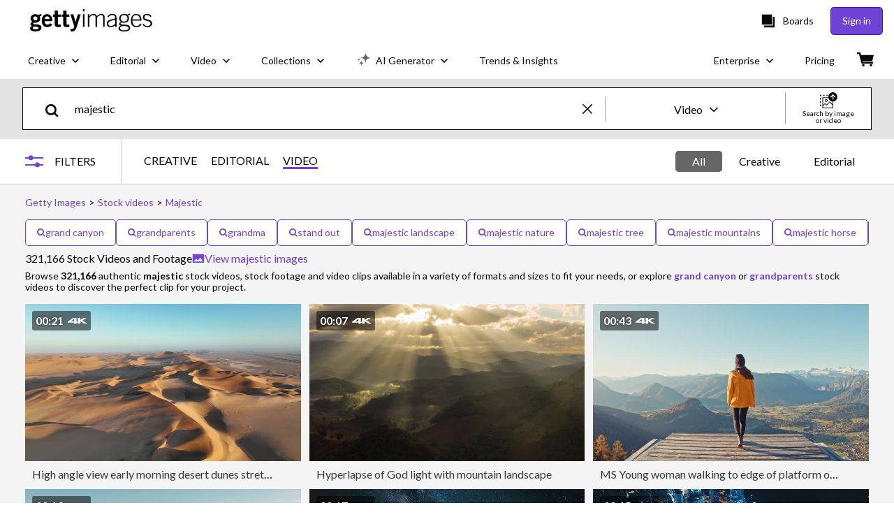

--- FILE ---
content_type: text/html; charset=utf-8
request_url: https://www.gettyimages.com.au/videos/majestic
body_size: 108039
content:
<!DOCTYPE html><html class="en-gb getty no-js" lang="en-gb" prefix="og: http://ogp.me/ns#"><head><script>window.renderStart = new Date().getTime();
window.currentSite = {
  domainSuffix: "com.au",
  nickname: "getty",
  isGetty: true,
  isiStock: false,
  countryLanguagePrefix: "",
  tld: "com.au",
  path: "/videos/majestic",
  host: "www.gettyimages.com.au"
}
window.notificationsContext = '';
window.currentApplication = "search";
window.pipelineId = "3138260";
window.requireCookieConsent = false
window.environment = {
  isProduction: true
}
window.pipelineId = "3138260"
window.experiences = {"reactcreativecarousel":{"is_active":true,"active_offers":{"offers":"Carousel"},"metadata":{"bot":"Carousel","pulse":"true"}},"reactcreativeimageslanding":{"is_active":true,"active_offers":{},"metadata":{"bot":"true"}},"seowhitelistandcanonicals":{"is_active":true,"active_offers":{},"metadata":{"bot":"true"}},"setfederatedcomponentcookies":{"is_active":true,"active_offers":{},"metadata":{"bot":"true"}},"videoadppreviewresize":{"is_active":true,"active_offers":{"test":"expA"},"metadata":{"bot":"expA"}}}
window.google_tag_manager_id = "GTM-P4WB37"</script><script>(function() {
  window.localeStrings = window.localeStrings || {};
  var lsData = null;
  for (var key in lsData) { window.localeStrings[key] = lsData[key]; }

  window.visitorExperiencesData = window.visitorExperiencesData || {};
  var veData = null;
  for (var key in veData) { window.visitorExperiencesData[key] = veData[key]; }

  //HACK? - SiteMap class script is not loaded yet, but here is where we know the values for its constructor.
  if(!window.siteMap){window.siteMap = {};}
  window.siteMap.constructorValues = {
    location: window.location,
    countryLanguagePrefixes: {},
    languageOnlyPrefixes: {},
    siteMapMethods: null
  };

  window.siteCapabilitiesData = window.siteCapabilitiesData || {};
  var scData = null;
  for (var key in scData) { window.siteCapabilitiesData[key] = scData[key]; }

  window.user = {}
  window.user.isRemembered = false;
  window.user.isSecurelyRemembered = false;
  window.user.isAuthenticated = false;
  window.user.autoSuggestLocale = "en-gb";
  window.user.isBot = true;
  window.isMobile = false;
  window.user.locale = "en-gb"
  window.application = {
    app_prefix: "search"
  };
})();</script><link rel="preconnect" href="//spectrum.gettyimages.com"><link rel="preconnect" href="//media.gettyimages.com"><link rel="dns-prefetch" href="//spectrum.gettyimages.com"><link rel="dns-prefetch" href="//media.gettyimages.com"><link href="https://fonts.gstatic.com" rel="preconnect" /><link href="https://fonts.googleapis.com/css?family=Lato:400,400i,700,700i&amp;subset=latin-ext" rel="stylesheet" /><link href="/favicon.ico" rel="icon" type="image/x-icon" /><link href="/favicon-16x16.png" rel="icon" sizes="16x16" type="image/png" /><link href="/favicon-32x32.png" rel="icon" sizes="32x32" type="image/png" /><link href="/favicon-48x48.png" rel="icon" sizes="48x48" type="image/png" /><link href="/favicon-64x64.png" rel="icon" sizes="64x64" type="image/png" /><link href="/favicon-96x96.png" rel="icon" sizes="96x96" type="image/png" /><link href="/favicon-128x128.png" rel="icon" sizes="128x128" type="image/png" /><link href="/favicon-192x192.png" rel="icon" sizes="192x192" type="image/png" /><link href="/favicon-256x256.png" rel="icon" sizes="256x256" type="image/png" /><link rel="stylesheet" type="text/css" media="all" href="/search/assets/css/getty.c11dea6b15d4e10f4d03.css"><link rel="stylesheet" type="text/css" media="all" href="/search/assets/css/application.244662e23ea0abe38300.css"><script type="text/javascript" src="/search/assets/polyfill.28b94c4fb173f91f2fd1.js" nomodule="nomodule"></script><script type="text/javascript" src="/search/assets/application.8f23a8b8774bbb46bed0.js" defer="defer"></script><link href="https://www.gettyimages.com.au/videos/majestic" id="canonical-url" rel="canonical" /><meta content="IE=edge" http-equiv="X-UA-Compatible" /><title>321,166 Majestic Stock Videos, Footage, &amp; 4K Video Clips - Getty Images</title><meta charset="utf-8" /><meta name="csrf-param" content="authenticity_token" />
<meta name="csrf-token" content="oMfrxP4GTyAY0zN6nudgMQnwTdvM0T4JIM6FTO+N0ymszxbVY6ELkSKQFUw2OxsAPAG2g55g5rc81ddGW/DK3A==" /><meta name="title" content="321,166 Majestic Stock Videos, Footage, &amp; 4K Video Clips - Getty Images" /><meta name="description" content="Explore Authentic, Majestic Stock Videos & Footage For Your Project Or Campaign. Less Searching, More Finding With Getty Images." /><meta name="viewport" content="width=device-width, initial-scale=1.0" /><meta name="apple-mobile-web-app-capable" content="yes" /><meta name="apple-mobile-web-app-status-bar-style" content="black-translucent" /><meta name="robots" content="noai, noimageai" /><meta content="" property="og:description" /><meta content="" property="og:title" /><meta content="" property="og:image" /><meta content="" name="twitter:title" /><meta content="summary_large_image" name="twitter:card" /><meta content="" name="twitter:image" /><link href="https://www.gettyimages.com.au/videos/majestic" hreflang="en-AU" rel="alternate" /><link href="https://www.gettyimages.ca/videos/majestic" hreflang="en-CA" rel="alternate" /><link href="https://www.gettyimages.dk/videos/majestic" hreflang="en-DK" rel="alternate" /><link href="https://www.gettyimages.in/videos/majestic" hreflang="en-IN" rel="alternate" /><link href="https://www.gettyimages.ie/videos/majestic" hreflang="en-IE" rel="alternate" /><link href="https://www.gettyimages.co.nz/videos/majestic" hreflang="en-NZ" rel="alternate" /><link href="https://www.gettyimages.no/videos/majestic" hreflang="en-NO" rel="alternate" /><link href="https://www.gettyimages.fi/videos/majestic" hreflang="en-FI" rel="alternate" /><link href="https://www.gettyimages.ae/videos/majestic" hreflang="en-AE" rel="alternate" /><link href="https://www.gettyimages.co.uk/videos/majestic" hreflang="en-GB" rel="alternate" /><link href="https://www.gettyimages.com/videos/majestic" hreflang="en-US" rel="alternate" /><link href="https://www.gettyimages.com/videos/majestic" hreflang="x-default" rel="alternate" /><link href="/sign-in?returnurl=%2Fvideos%2Fmajestic" rel="signin" /><link href="/purchase/cart" rel="cart" /><link href="http://www.gettyimages.com.au/opensearch.xml" rel="search" type="application/opensearchdescription+xml" /></head><body class="gateway_container"><meta name="itemType" content="https://schema.org/WebPage" /><div id="header-wrapper">      <script type="application/json" data-component='Header'>
        {"layout":"full","currentPage":"search","showEnterpriseDropdown":true,"linkDisabled":false}
      </script>
      <script type="text/javascript">if(!window.remotes) { window.remotes = {}; }</script><link rel="stylesheet" href="/components/global-nav/static/css/alliance-ui-styles.8df285f4c4c0ee878c0c.css"/><link rel="stylesheet" href="/components/global-nav/static/css/9385.2b629b6b35922a6318ce.css"/><link rel="stylesheet" href="/components/global-nav/static/css/components-getty-Header.70d5f83c24aae5bd521a.css"/><link rel="stylesheet" href="/components/global-nav/static/css/Header.f22ce4f2595e3f5f52d1.css"/><script src="/components/global-nav/static/remoteEntry.e45ee4f6eed85fac321c.js" integrity="sha384-oErSyQVyY7nO9S/i8sPjJT/Ywzek5iMdjSK2jYvR7wquwhHXiZpkX/hIEt8mMp4D" defer=""></script><script src="/components/global-nav/static/7029.032a7823086946da1b8d.js" integrity="sha384-DYcqGUr4IoWgdpljNJLyS0Mm8BWwLBidWHLJiFDYxPS7LC0kzCf3rC+wMdUgO9XO" defer=""></script><script src="/components/global-nav/static/Header.56fffa6cc6692d6a73a7.js" integrity="sha384-QdK5J+dkUsrxXnBKEP6QhuYDTbd7VlcKz5qDWQN9bhjIRVsdYsB4dF0lZaBVfSXP" defer=""></script><script src="/components/global-nav/static/getty-js.3ef97fffd18f3be5ab04.js" integrity="sha384-4+xbVma5VrkYQnjBU9NdHPnVA8Zie86i3xNXUIy/12IopLBmD6Bao4KEFhZL2WTG" defer=""></script><script src="/components/global-nav/static/locales-getty-en-gb.04c8e12afd493becf991.js" integrity="sha384-djs4M1tOLiGZYeIVyCOXVBR+zwIHYS2jc2Bo7OQIf/wS1si9kJINK1+Puvg5Faz6" defer=""></script><script src="/components/global-nav/static/7753.e8e37fbb58e65fe58f6d.js" integrity="sha384-oj4NW7yTrtNI7lWqvhxN6PGC8/7AmDMPpIWAH7haDFxC5nwICkAyZQpl7QUEoInB" defer=""></script><script src="/components/global-nav/static/5000.3d8879b66f746c4dbec3.js" integrity="sha384-ATHO/D4XCs/EJcVYc37dGQB9FpKh+BVGbq8rKFvz5D5+lHb0v21oiTyqZMg7sXjU" defer=""></script><script src="/components/global-nav/static/2482.66dcf6f1816a77e20a1f.js" integrity="sha384-KoN7VKfGsCUidco3NX/BL9LKqPSVCciqdgF7rhEI2UpvbyK74qeFo957CLnUxaE+" defer=""></script><script src="/components/global-nav/static/4176.93100ad5d38a406d7c2d.js" integrity="sha384-z5g9G4DQO3a2AKdzDfUYVDw7ni1WMf0zIxVP8slKmsBvpX9xnpbbH/62IMW4kWfe" defer=""></script><script src="/components/global-nav/static/7054.b2cbdc11df5af4c3a34b.js" integrity="sha384-h9uxpRBL/yzoW3ZcdqvleCZlYHP+HYORSfy1HC0DnCqFID2d41XzY48LbVIeKqX6" defer=""></script><script src="/components/global-nav/static/components-getty-Header.e764df87956f0ec5e7bd.js" integrity="sha384-VpWibq68/3VMUNNK1bY0oJqimKrHv+R1X2dHOGBo49t5KVQgAEbSFZWXTASt6q13" defer=""></script><div ng-non-bindable="true" data-component="Header" data-prerender="true" data-app="global_nav" data-locale="en-gb" data-site="getty" data-federated-component="true" data-root="false"><!--$--><script id="header_187216" type="text/javascript">if(!window.remotes['global_nav']){window.remotes['global_nav']={};}
    window.remotes['global_nav']['header']={};
    window.remotes['global_nav']['header'].state="%7B%22mutations%22%3A%5B%5D%2C%22queries%22%3A%5B%7B%22dehydratedAt%22%3A1768514850613%2C%22state%22%3A%7B%22data%22%3A%7B%22premiumDashBoardEnabled%22%3Afalse%2C%22isAnonymous%22%3Atrue%2C%22isAuthenticated%22%3Afalse%2C%22isKnownUser%22%3Afalse%2C%22isBot%22%3Atrue%2C%22isTeamLeader%22%3Afalse%2C%22isTeamMember%22%3Afalse%2C%22billingCountryCode%22%3A%22AUS%22%2C%22hasActiveGenerationAgreement%22%3Afalse%2C%22isEligibleForPremiumPlusMusic%22%3Atrue%2C%22displayName%22%3A%22%22%2C%22emergencyBannersData%22%3A%7B%7D%2C%22creativeTrendingSearchLinksImage%22%3A%5B%7B%22name%22%3A%22Greenland%22%2C%22gaName%22%3A%22Greenland%22%2C%22href%22%3A%22%2Fphotos%2Fgreenland%22%7D%2C%7B%22name%22%3A%22Meat%22%2C%22gaName%22%3A%22Meat%22%2C%22href%22%3A%22%2Fphotos%2Fmeat%22%7D%2C%7B%22name%22%3A%22Norway%22%2C%22gaName%22%3A%22Norway%22%2C%22href%22%3A%22%2Fphotos%2Fnorway%22%7D%2C%7B%22name%22%3A%22Fiji%22%2C%22gaName%22%3A%22Fiji%22%2C%22href%22%3A%22%2Fphotos%2Ffiji%22%7D%2C%7B%22name%22%3A%22Automotive%20Sales%22%2C%22gaName%22%3A%22Automotive%20Sales%22%2C%22href%22%3A%22%2Fphotos%2Fautomotive-sales%22%7D%2C%7B%22name%22%3A%22Semiconductor%22%2C%22gaName%22%3A%22Semiconductor%22%2C%22href%22%3A%22%2Fphotos%2Fsemiconductor%22%7D%2C%7B%22name%22%3A%22Cuba%22%2C%22gaName%22%3A%22Cuba%22%2C%22href%22%3A%22%2Fphotos%2Fcuba%22%7D%2C%7B%22name%22%3A%22Modified%20Car%22%2C%22gaName%22%3A%22Modified%20Car%22%2C%22href%22%3A%22%2Fphotos%2Fmodified-car%22%7D%2C%7B%22name%22%3A%22New%20Zealand%22%2C%22gaName%22%3A%22New%20Zealand%22%2C%22href%22%3A%22%2Fphotos%2Fnew-zealand%22%7D%2C%7B%22name%22%3A%22Excited%20Face%20Selfie%22%2C%22gaName%22%3A%22Excited%20Face%20Selfie%22%2C%22href%22%3A%22%2Fphotos%2Fexcited-face-selfie%22%7D%2C%7B%22name%22%3A%22Mauritius%22%2C%22gaName%22%3A%22Mauritius%22%2C%22href%22%3A%22%2Fphotos%2Fmauritius%22%7D%2C%7B%22name%22%3A%22Japan%22%2C%22gaName%22%3A%22Japan%22%2C%22href%22%3A%22%2Fphotos%2Fjapan%22%7D%2C%7B%22name%22%3A%22Vietnam%22%2C%22gaName%22%3A%22Vietnam%22%2C%22href%22%3A%22%2Fphotos%2Fvietnam%22%7D%2C%7B%22name%22%3A%22Kids%20Mini%20Golf%22%2C%22gaName%22%3A%22Kids%20Mini%20Golf%22%2C%22href%22%3A%22%2Fphotos%2Fkids-mini-golf%22%7D%2C%7B%22name%22%3A%22Health%22%2C%22gaName%22%3A%22Health%22%2C%22href%22%3A%22%2Fphotos%2Fhealth%22%7D%2C%7B%22name%22%3A%22Canadian%20Money%22%2C%22gaName%22%3A%22Canadian%20Money%22%2C%22href%22%3A%22%2Fphotos%2Fcanadian-money%22%7D%2C%7B%22name%22%3A%22Cherry%20Blossom%20Japan%22%2C%22gaName%22%3A%22Cherry%20Blossom%20Japan%22%2C%22href%22%3A%22%2Fphotos%2Fcherry-blossom-japan%22%7D%2C%7B%22name%22%3A%22Venezuela%22%2C%22gaName%22%3A%22Venezuela%22%2C%22href%22%3A%22%2Fphotos%2Fvenezuela%22%7D%2C%7B%22name%22%3A%22Iran%20Protest%22%2C%22gaName%22%3A%22Iran%20Protest%22%2C%22href%22%3A%22%2Fphotos%2Firan-protest%22%7D%2C%7B%22name%22%3A%22Ai%22%2C%22gaName%22%3A%22Ai%22%2C%22href%22%3A%22%2Fphotos%2Fai%22%7D%5D%2C%22creativeTrendingSearchLinksVideo%22%3A%5B%7B%22name%22%3A%22Greenland%22%2C%22gaName%22%3A%22Greenland%22%2C%22href%22%3A%22%2Fvideos%2Fgreenland%22%7D%2C%7B%22name%22%3A%22Prison%22%2C%22gaName%22%3A%22Prison%22%2C%22href%22%3A%22%2Fvideos%2Fprison%22%7D%2C%7B%22name%22%3A%22Venezuela%22%2C%22gaName%22%3A%22Venezuela%22%2C%22href%22%3A%22%2Fvideos%2Fvenezuela%22%7D%5D%2C%22creativeTrendingSearchLinksIllustration%22%3A%5B%7B%22name%22%3A%22Arrows%22%2C%22gaName%22%3A%22Arrows%22%2C%22href%22%3A%22%2Fillustrations%2Farrows%22%7D%2C%7B%22name%22%3A%22Backgrounds%22%2C%22gaName%22%3A%22Backgrounds%22%2C%22href%22%3A%22%2Fillustrations%2Fbackgrounds%22%7D%2C%7B%22name%22%3A%22Icons%22%2C%22gaName%22%3A%22Icons%22%2C%22href%22%3A%22%2Fillustrations%2Ficons%22%7D%2C%7B%22name%22%3A%22Textured%22%2C%22gaName%22%3A%22Textures%22%2C%22href%22%3A%22%2Fillustrations%2Ftextured%22%7D%2C%7B%22name%22%3A%22Social%20Media%22%2C%22gaName%22%3A%22Social%20Media%22%2C%22href%22%3A%22%2Fillustrations%2Fsocial-media%22%7D%5D%2C%22creativeTrendingSearchLinksVector%22%3A%5B%7B%22name%22%3A%22Email%20Icon%22%2C%22gaName%22%3A%22Email%20Icon%22%2C%22href%22%3A%22%2Fvectors%2Femail-icon%22%7D%5D%2C%22editorialTrendingSearchLinksImage%22%3A%5B%7B%22name%22%3A%22Golden%20Globes%22%2C%22gaName%22%3A%22Golden%20Globes%22%2C%22href%22%3A%22%2Fphotos%2Fgolden-globes%22%7D%2C%7B%22name%22%3A%22Golden%20Globes%202026%22%2C%22gaName%22%3A%22Golden%20Globes%202026%22%2C%22href%22%3A%22%2Fphotos%2Fgolden-globes-2026%22%7D%2C%7B%22name%22%3A%22Donald%20Trump%22%2C%22gaName%22%3A%22Donald%20Trump%22%2C%22href%22%3A%22%2Fphotos%2Fdonald-trump%22%7D%2C%7B%22name%22%3A%22Rose%20Byrne%22%2C%22gaName%22%3A%22Rose%20Byrne%22%2C%22href%22%3A%22%2Fphotos%2Frose-byrne%22%7D%2C%7B%22name%22%3A%22Trump%22%2C%22gaName%22%3A%22Trump%22%2C%22href%22%3A%22%2Fphotos%2Ftrump%22%7D%2C%7B%22name%22%3A%22Steve%20Smith%22%2C%22gaName%22%3A%22Steve%20Smith%22%2C%22href%22%3A%22%2Fphotos%2Fsteve-smith%22%7D%2C%7B%22name%22%3A%22Anthony%20Albanese%22%2C%22gaName%22%3A%22Anthony%20Albanese%22%2C%22href%22%3A%22%2Fphotos%2Fanthony-albanese%22%7D%2C%7B%22name%22%3A%22Travis%20Head%22%2C%22gaName%22%3A%22Travis%20Head%22%2C%22href%22%3A%22%2Fphotos%2Ftravis-head%22%7D%2C%7B%22name%22%3A%22Usman%20Khawaja%22%2C%22gaName%22%3A%22Usman%20Khawaja%22%2C%22href%22%3A%22%2Fphotos%2Fusman-khawaja%22%7D%2C%7B%22name%22%3A%22Jennifer%20Lawrence%22%2C%22gaName%22%3A%22Jennifer%20Lawrence%22%2C%22href%22%3A%22%2Fphotos%2Fjennifer-lawrence%22%7D%2C%7B%22name%22%3A%22Ashes%22%2C%22gaName%22%3A%22Ashes%22%2C%22href%22%3A%22%2Fphotos%2Fashes%22%7D%2C%7B%22name%22%3A%22Jacob%20Elordi%22%2C%22gaName%22%3A%22Jacob%20Elordi%22%2C%22href%22%3A%22%2Fphotos%2Fjacob-elordi%22%7D%2C%7B%22name%22%3A%22Hudson%20Williams%22%2C%22gaName%22%3A%22Hudson%20Williams%22%2C%22href%22%3A%22%2Fphotos%2Fhudson-williams%22%7D%2C%7B%22name%22%3A%22Venezuela%22%2C%22gaName%22%3A%22Venezuela%22%2C%22href%22%3A%22%2Fphotos%2Fvenezuela%22%7D%2C%7B%22name%22%3A%22Sabalenka%22%2C%22gaName%22%3A%22Sabalenka%22%2C%22href%22%3A%22%2Fphotos%2Fsabalenka%22%7D%2C%7B%22name%22%3A%22Jacob%20Bethell%22%2C%22gaName%22%3A%22Jacob%20Bethell%22%2C%22href%22%3A%22%2Fphotos%2Fjacob-bethell%22%7D%2C%7B%22name%22%3A%22Nikki%20Glaser%22%2C%22gaName%22%3A%22Nikki%20Glaser%22%2C%22href%22%3A%22%2Fphotos%2Fnikki-glaser%22%7D%2C%7B%22name%22%3A%22Connor%20Storrie%22%2C%22gaName%22%3A%22Connor%20Storrie%22%2C%22href%22%3A%22%2Fphotos%2Fconnor-storrie%22%7D%2C%7B%22name%22%3A%22Ben%20Stokes%22%2C%22gaName%22%3A%22Ben%20Stokes%22%2C%22href%22%3A%22%2Fphotos%2Fben-stokes%22%7D%2C%7B%22name%22%3A%22Mitchell%20Starc%22%2C%22gaName%22%3A%22Mitchell%20Starc%22%2C%22href%22%3A%22%2Fphotos%2Fmitchell-starc%22%7D%5D%2C%22editorialTrendingSearchLinksVideo%22%3A%5B%7B%22name%22%3A%22Golden%20Globes%22%2C%22gaName%22%3A%22Golden%20Globes%22%2C%22href%22%3A%22%2Fvideos%2Fgolden-globes%22%7D%2C%7B%22name%22%3A%22Jacob%20Elordi%22%2C%22gaName%22%3A%22Jacob%20Elordi%22%2C%22href%22%3A%22%2Fvideos%2Fjacob-elordi%22%7D%2C%7B%22name%22%3A%22Hudson%20Williams%22%2C%22gaName%22%3A%22Hudson%20Williams%22%2C%22href%22%3A%22%2Fvideos%2Fhudson-williams%22%7D%2C%7B%22name%22%3A%22Jennifer%20Lawrence%22%2C%22gaName%22%3A%22Jennifer%20Lawrence%22%2C%22href%22%3A%22%2Fvideos%2Fjennifer-lawrence%22%7D%2C%7B%22name%22%3A%22Emma%20Stone%22%2C%22gaName%22%3A%22Emma%20Stone%22%2C%22href%22%3A%22%2Fvideos%2Femma-stone%22%7D%2C%7B%22name%22%3A%22Grok%22%2C%22gaName%22%3A%22Grok%22%2C%22href%22%3A%22%2Fvideos%2Fgrok%22%7D%2C%7B%22name%22%3A%22Rose%20Byrne%22%2C%22gaName%22%3A%22Rose%20Byrne%22%2C%22href%22%3A%22%2Fvideos%2Frose-byrne%22%7D%2C%7B%22name%22%3A%22Connor%20Storrie%22%2C%22gaName%22%3A%22Connor%20Storrie%22%2C%22href%22%3A%22%2Fvideos%2Fconnor-storrie%22%7D%2C%7B%22name%22%3A%22Teyana%20Taylor%22%2C%22gaName%22%3A%22Teyana%20Taylor%22%2C%22href%22%3A%22%2Fvideos%2Fteyana-taylor%22%7D%2C%7B%22name%22%3A%22Kate%20Middleton%22%2C%22gaName%22%3A%22Kate%20Middleton%22%2C%22href%22%3A%22%2Fvideos%2Fkate-middleton%22%7D%2C%7B%22name%22%3A%22Golden%20Globes%20Ariana%22%2C%22gaName%22%3A%22Golden%20Globes%20Ariana%22%2C%22href%22%3A%22%2Fvideos%2Fgolden-globes-ariana%22%7D%2C%7B%22name%22%3A%22Pamela%20Anderson%22%2C%22gaName%22%3A%22Pamela%20Anderson%22%2C%22href%22%3A%22%2Fvideos%2Fpamela-anderson%22%7D%2C%7B%22name%22%3A%22Selena%20Gomez%22%2C%22gaName%22%3A%22Selena%20Gomez%22%2C%22href%22%3A%22%2Fvideos%2Fselena-gomez%22%7D%2C%7B%22name%22%3A%22Glen%20Powell%22%2C%22gaName%22%3A%22Glen%20Powell%22%2C%22href%22%3A%22%2Fvideos%2Fglen-powell%22%7D%2C%7B%22name%22%3A%22Timothee%20Chalamet%22%2C%22gaName%22%3A%22Timothee%20Chalamet%22%2C%22href%22%3A%22%2Fvideos%2Ftimothee-chalamet%22%7D%2C%7B%22name%22%3A%22Golden%20Globes%202026%22%2C%22gaName%22%3A%22Golden%20Globes%202026%22%2C%22href%22%3A%22%2Fvideos%2Fgolden-globes-2026%22%7D%5D%2C%22editorialTrendingSearchLinksNews%22%3A%5B%7B%22name%22%3A%22Donald%20Trump%22%2C%22gaName%22%3A%22Donald%20Trump%22%2C%22href%22%3A%22%2Fphotos%2Fdonald-trump%22%7D%2C%7B%22name%22%3A%22Trump%22%2C%22gaName%22%3A%22Trump%22%2C%22href%22%3A%22%2Fphotos%2Ftrump%22%7D%2C%7B%22name%22%3A%22Anthony%20Albanese%22%2C%22gaName%22%3A%22Anthony%20Albanese%22%2C%22href%22%3A%22%2Fphotos%2Fanthony-albanese%22%7D%2C%7B%22name%22%3A%22Golden%20Globes%22%2C%22gaName%22%3A%22Golden%20Globes%22%2C%22href%22%3A%22%2Fphotos%2Fgolden-globes%22%7D%2C%7B%22name%22%3A%22Venezuela%22%2C%22gaName%22%3A%22Venezuela%22%2C%22href%22%3A%22%2Fphotos%2Fvenezuela%22%7D%2C%7B%22name%22%3A%22Golden%20Globes%202026%22%2C%22gaName%22%3A%22Golden%20Globes%202026%22%2C%22href%22%3A%22%2Fphotos%2Fgolden-globes-2026%22%7D%2C%7B%22name%22%3A%22Iran%22%2C%22gaName%22%3A%22Iran%22%2C%22href%22%3A%22%2Fphotos%2Firan%22%7D%2C%7B%22name%22%3A%22Jd%20Vance%22%2C%22gaName%22%3A%22Jd%20Vance%22%2C%22href%22%3A%22%2Fphotos%2Fjd-vance%22%7D%2C%7B%22name%22%3A%22Minneapolis%22%2C%22gaName%22%3A%22Minneapolis%22%2C%22href%22%3A%22%2Fphotos%2Fminneapolis%22%7D%2C%7B%22name%22%3A%22Tim%20Walz%22%2C%22gaName%22%3A%22Tim%20Walz%22%2C%22href%22%3A%22%2Fphotos%2Ftim-walz%22%7D%2C%7B%22name%22%3A%22Kristi%20Noem%22%2C%22gaName%22%3A%22Kristi%20Noem%22%2C%22href%22%3A%22%2Fphotos%2Fkristi-noem%22%7D%2C%7B%22name%22%3A%22Maduro%22%2C%22gaName%22%3A%22Maduro%22%2C%22href%22%3A%22%2Fphotos%2Fmaduro%22%7D%2C%7B%22name%22%3A%22Iran%20Protest%22%2C%22gaName%22%3A%22Iran%20Protest%22%2C%22href%22%3A%22%2Fphotos%2Firan-protest%22%7D%2C%7B%22name%22%3A%22Brigitte%20Macron%22%2C%22gaName%22%3A%22Brigitte%20Macron%22%2C%22href%22%3A%22%2Fphotos%2Fbrigitte-macron%22%7D%2C%7B%22name%22%3A%22Minnesota%22%2C%22gaName%22%3A%22Minnesota%22%2C%22href%22%3A%22%2Fphotos%2Fminnesota%22%7D%2C%7B%22name%22%3A%22Gustavo%20Petro%22%2C%22gaName%22%3A%22Gustavo%20Petro%22%2C%22href%22%3A%22%2Fphotos%2Fgustavo-petro%22%7D%2C%7B%22name%22%3A%22Greenland%22%2C%22gaName%22%3A%22Greenland%22%2C%22href%22%3A%22%2Fphotos%2Fgreenland%22%7D%2C%7B%22name%22%3A%22Bondi%20Beach%22%2C%22gaName%22%3A%22Bondi%20Beach%22%2C%22href%22%3A%22%2Fphotos%2Fbondi-beach%22%7D%2C%7B%22name%22%3A%22Kevin%20Rudd%22%2C%22gaName%22%3A%22Kevin%20Rudd%22%2C%22href%22%3A%22%2Fphotos%2Fkevin-rudd%22%7D%2C%7B%22name%22%3A%22Delcy%20Rodr%C3%ADguez%22%2C%22gaName%22%3A%22Delcy%20Rodr%C3%ADguez%22%2C%22href%22%3A%22%2Fphotos%2Fdelcy-rodr%25C3%25ADguez%22%7D%5D%2C%22editorialTrendingSearchLinksSports%22%3A%5B%7B%22name%22%3A%22Steve%20Smith%22%2C%22gaName%22%3A%22Steve%20Smith%22%2C%22href%22%3A%22%2Fphotos%2Fsteve-smith%22%7D%2C%7B%22name%22%3A%22Travis%20Head%22%2C%22gaName%22%3A%22Travis%20Head%22%2C%22href%22%3A%22%2Fphotos%2Ftravis-head%22%7D%2C%7B%22name%22%3A%22Usman%20Khawaja%22%2C%22gaName%22%3A%22Usman%20Khawaja%22%2C%22href%22%3A%22%2Fphotos%2Fusman-khawaja%22%7D%2C%7B%22name%22%3A%22Ashes%22%2C%22gaName%22%3A%22Ashes%22%2C%22href%22%3A%22%2Fphotos%2Fashes%22%7D%2C%7B%22name%22%3A%22Sabalenka%22%2C%22gaName%22%3A%22Sabalenka%22%2C%22href%22%3A%22%2Fphotos%2Fsabalenka%22%7D%2C%7B%22name%22%3A%22Ben%20Stokes%22%2C%22gaName%22%3A%22Ben%20Stokes%22%2C%22href%22%3A%22%2Fphotos%2Fben-stokes%22%7D%2C%7B%22name%22%3A%22Jacob%20Bethell%22%2C%22gaName%22%3A%22Jacob%20Bethell%22%2C%22href%22%3A%22%2Fphotos%2Fjacob-bethell%22%7D%2C%7B%22name%22%3A%22Mitchell%20Starc%22%2C%22gaName%22%3A%22Mitchell%20Starc%22%2C%22href%22%3A%22%2Fphotos%2Fmitchell-starc%22%7D%2C%7B%22name%22%3A%22Perth%20Glory%22%2C%22gaName%22%3A%22Perth%20Glory%22%2C%22href%22%3A%22%2Fphotos%2Fperth-glory%22%7D%2C%7B%22name%22%3A%22Alyssa%20Healy%22%2C%22gaName%22%3A%22Alyssa%20Healy%22%2C%22href%22%3A%22%2Fphotos%2Falyssa-healy%22%7D%2C%7B%22name%22%3A%22Bbl%22%2C%22gaName%22%3A%22Bbl%22%2C%22href%22%3A%22%2Fphotos%2Fbbl%22%7D%2C%7B%22name%22%3A%22United%20Cup%22%2C%22gaName%22%3A%22United%20Cup%22%2C%22href%22%3A%22%2Fphotos%2Funited-cup%22%7D%2C%7B%22name%22%3A%22Alex%20De%20Minaur%22%2C%22gaName%22%3A%22Alex%20De%20Minaur%22%2C%22href%22%3A%22%2Fphotos%2Falex-de-minaur%22%7D%2C%7B%22name%22%3A%22Beau%20Webster%22%2C%22gaName%22%3A%22Beau%20Webster%22%2C%22href%22%3A%22%2Fphotos%2Fbeau-webster%22%7D%2C%7B%22name%22%3A%22Medvedev%22%2C%22gaName%22%3A%22Medvedev%22%2C%22href%22%3A%22%2Fphotos%2Fmedvedev%22%7D%2C%7B%22name%22%3A%22Nbl%22%2C%22gaName%22%3A%22Nbl%22%2C%22href%22%3A%22%2Fphotos%2Fnbl%22%7D%2C%7B%22name%22%3A%22Melbourne%20Stars%22%2C%22gaName%22%3A%22Melbourne%20Stars%22%2C%22href%22%3A%22%2Fphotos%2Fmelbourne-stars%22%7D%2C%7B%22name%22%3A%22Sydney%20Sixers%22%2C%22gaName%22%3A%22Sydney%20Sixers%22%2C%22href%22%3A%22%2Fphotos%2Fsydney-sixers%22%7D%2C%7B%22name%22%3A%22Dyson%20Daniels%22%2C%22gaName%22%3A%22Dyson%20Daniels%22%2C%22href%22%3A%22%2Fphotos%2Fdyson-daniels%22%7D%2C%7B%22name%22%3A%22Scg%22%2C%22gaName%22%3A%22Scg%22%2C%22href%22%3A%22%2Fphotos%2Fscg%22%7D%5D%2C%22editorialTrendingSearchLinksEntertainment%22%3A%5B%7B%22name%22%3A%22Golden%20Globes%22%2C%22gaName%22%3A%22Golden%20Globes%22%2C%22href%22%3A%22%2Fphotos%2Fgolden-globes%22%7D%2C%7B%22name%22%3A%22Golden%20Globes%202026%22%2C%22gaName%22%3A%22Golden%20Globes%202026%22%2C%22href%22%3A%22%2Fphotos%2Fgolden-globes-2026%22%7D%2C%7B%22name%22%3A%22Rose%20Byrne%22%2C%22gaName%22%3A%22Rose%20Byrne%22%2C%22href%22%3A%22%2Fphotos%2Frose-byrne%22%7D%2C%7B%22name%22%3A%22Nikki%20Glaser%22%2C%22gaName%22%3A%22Nikki%20Glaser%22%2C%22href%22%3A%22%2Fphotos%2Fnikki-glaser%22%7D%2C%7B%22name%22%3A%22Jessie%20Buckley%22%2C%22gaName%22%3A%22Jessie%20Buckley%22%2C%22href%22%3A%22%2Fphotos%2Fjessie-buckley%22%7D%2C%7B%22name%22%3A%22Kylie%20Jenner%22%2C%22gaName%22%3A%22Kylie%20Jenner%22%2C%22href%22%3A%22%2Fphotos%2Fkylie-jenner%22%7D%2C%7B%22name%22%3A%22Hudson%20Williams%22%2C%22gaName%22%3A%22Hudson%20Williams%22%2C%22href%22%3A%22%2Fphotos%2Fhudson-williams%22%7D%2C%7B%22name%22%3A%22Jennifer%20Lawrence%22%2C%22gaName%22%3A%22Jennifer%20Lawrence%22%2C%22href%22%3A%22%2Fphotos%2Fjennifer-lawrence%22%7D%2C%7B%22name%22%3A%22Connor%20Storrie%22%2C%22gaName%22%3A%22Connor%20Storrie%22%2C%22href%22%3A%22%2Fphotos%2Fconnor-storrie%22%7D%2C%7B%22name%22%3A%22Jacob%20Elordi%22%2C%22gaName%22%3A%22Jacob%20Elordi%22%2C%22href%22%3A%22%2Fphotos%2Fjacob-elordi%22%7D%2C%7B%22name%22%3A%22Maduro%22%2C%22gaName%22%3A%22Maduro%22%2C%22href%22%3A%22%2Fphotos%2Fmaduro%22%7D%2C%7B%22name%22%3A%22Sarah%20Jessica%20Parker%22%2C%22gaName%22%3A%22Sarah%20Jessica%20Parker%22%2C%22href%22%3A%22%2Fphotos%2Fsarah-jessica-parker%22%7D%2C%7B%22name%22%3A%22Teagan%20Croft%22%2C%22gaName%22%3A%22Teagan%20Croft%22%2C%22href%22%3A%22%2Fphotos%2Fteagan-croft%22%7D%2C%7B%22name%22%3A%22Australia%22%2C%22gaName%22%3A%22Australia%22%2C%22href%22%3A%22%2Fphotos%2Faustralia%22%7D%2C%7B%22name%22%3A%22Kate%20Middleton%22%2C%22gaName%22%3A%22Kate%20Middleton%22%2C%22href%22%3A%22%2Fphotos%2Fkate-middleton%22%7D%2C%7B%22name%22%3A%22Timothee%20Chalamet%22%2C%22gaName%22%3A%22Timothee%20Chalamet%22%2C%22href%22%3A%22%2Fphotos%2Ftimothee-chalamet%22%7D%2C%7B%22name%22%3A%22Evangeline%20Lilly%22%2C%22gaName%22%3A%22Evangeline%20Lilly%22%2C%22href%22%3A%22%2Fphotos%2Fevangeline-lilly%22%7D%2C%7B%22name%22%3A%22Leonardo%20Dicaprio%22%2C%22gaName%22%3A%22Leonardo%20Dicaprio%22%2C%22href%22%3A%22%2Fphotos%2Fleonardo-dicaprio%22%7D%2C%7B%22name%22%3A%22Amanda%20Seyfried%22%2C%22gaName%22%3A%22Amanda%20Seyfried%22%2C%22href%22%3A%22%2Fphotos%2Famanda-seyfried%22%7D%2C%7B%22name%22%3A%22Milo%20Manheim%22%2C%22gaName%22%3A%22Milo%20Manheim%22%2C%22href%22%3A%22%2Fphotos%2Fmilo-manheim%22%7D%5D%2C%22editorialTrendingSearchLinksFashion%22%3A%5B%7B%22name%22%3A%22Golden%20Globes%22%2C%22gaName%22%3A%22Golden%20Globes%22%2C%22href%22%3A%22%2Fphotos%2Fgolden-globes%22%7D%2C%7B%22name%22%3A%22Golden%20Globes%202026%22%2C%22gaName%22%3A%22Golden%20Globes%202026%22%2C%22href%22%3A%22%2Fphotos%2Fgolden-globes-2026%22%7D%2C%7B%22name%22%3A%22Rose%20Byrne%22%2C%22gaName%22%3A%22Rose%20Byrne%22%2C%22href%22%3A%22%2Fphotos%2Frose-byrne%22%7D%2C%7B%22name%22%3A%22Jennifer%20Lawrence%22%2C%22gaName%22%3A%22Jennifer%20Lawrence%22%2C%22href%22%3A%22%2Fphotos%2Fjennifer-lawrence%22%7D%2C%7B%22name%22%3A%22Jacob%20Elordi%22%2C%22gaName%22%3A%22Jacob%20Elordi%22%2C%22href%22%3A%22%2Fphotos%2Fjacob-elordi%22%7D%2C%7B%22name%22%3A%22Hudson%20Williams%22%2C%22gaName%22%3A%22Hudson%20Williams%22%2C%22href%22%3A%22%2Fphotos%2Fhudson-williams%22%7D%2C%7B%22name%22%3A%22Connor%20Storrie%22%2C%22gaName%22%3A%22Connor%20Storrie%22%2C%22href%22%3A%22%2Fphotos%2Fconnor-storrie%22%7D%2C%7B%22name%22%3A%22Emma%20Stone%22%2C%22gaName%22%3A%22Emma%20Stone%22%2C%22href%22%3A%22%2Fphotos%2Femma-stone%22%7D%2C%7B%22name%22%3A%22Ariana%20Grande%22%2C%22gaName%22%3A%22Ariana%20Grande%22%2C%22href%22%3A%22%2Fphotos%2Fariana-grande%22%7D%2C%7B%22name%22%3A%22Amanda%20Seyfried%22%2C%22gaName%22%3A%22Amanda%20Seyfried%22%2C%22href%22%3A%22%2Fphotos%2Famanda-seyfried%22%7D%2C%7B%22name%22%3A%22Jenna%20Ortega%22%2C%22gaName%22%3A%22Jenna%20Ortega%22%2C%22href%22%3A%22%2Fphotos%2Fjenna-ortega%22%7D%2C%7B%22name%22%3A%22Golden%20Globes%202026%20Red%20Carpet%22%2C%22gaName%22%3A%22Golden%20Globes%202026%20Red%20Carpet%22%2C%22href%22%3A%22%2Fphotos%2Fgolden-globes-2026-red-carpet%22%7D%2C%7B%22name%22%3A%22Joe%20Keery%22%2C%22gaName%22%3A%22Joe%20Keery%22%2C%22href%22%3A%22%2Fphotos%2Fjoe-keery%22%7D%2C%7B%22name%22%3A%22Sarah%20Snook%22%2C%22gaName%22%3A%22Sarah%20Snook%22%2C%22href%22%3A%22%2Fphotos%2Fsarah-snook%22%7D%2C%7B%22name%22%3A%22Selena%20Gomez%22%2C%22gaName%22%3A%22Selena%20Gomez%22%2C%22href%22%3A%22%2Fphotos%2Fselena-gomez%22%7D%2C%7B%22name%22%3A%22Zoe%20Kravitz%22%2C%22gaName%22%3A%22Zoe%20Kravitz%22%2C%22href%22%3A%22%2Fphotos%2Fzoe-kravitz%22%7D%2C%7B%22name%22%3A%22Owen%20Cooper%22%2C%22gaName%22%3A%22Owen%20Cooper%22%2C%22href%22%3A%22%2Fphotos%2Fowen-cooper%22%7D%2C%7B%22name%22%3A%22Kate%20Hudson%22%2C%22gaName%22%3A%22Kate%20Hudson%22%2C%22href%22%3A%22%2Fphotos%2Fkate-hudson%22%7D%2C%7B%22name%22%3A%22Teyana%20Taylor%22%2C%22gaName%22%3A%22Teyana%20Taylor%22%2C%22href%22%3A%22%2Fphotos%2Fteyana-taylor%22%7D%2C%7B%22name%22%3A%22Timothee%20Chalamet%22%2C%22gaName%22%3A%22Timothee%20Chalamet%22%2C%22href%22%3A%22%2Fphotos%2Ftimothee-chalamet%22%7D%5D%2C%22editorialTrendingSearchLinksArchive%22%3A%5B%7B%22name%22%3A%22Dolly%20Parton%20Portrait%22%2C%22gaName%22%3A%22Dolly%20Parton%20Portrait%22%2C%22href%22%3A%22%2Fphotos%2Fdolly-parton-portrait%22%7D%2C%7B%22name%22%3A%22Nicole%20Kidman%20Tom%20Cruise%22%2C%22gaName%22%3A%22Nicole%20Kidman%20Tom%20Cruise%22%2C%22href%22%3A%22%2Fphotos%2Fnicole-kidman-tom-cruise%22%7D%2C%7B%22name%22%3A%22Jane%20Mcgrath%22%2C%22gaName%22%3A%22Jane%20Mcgrath%22%2C%22href%22%3A%22%2Fphotos%2Fjane-mcgrath%22%7D%5D%2C%22gettyCreativePopularCategories%22%3A%7B%22illustrations%22%3A%5B%7B%22trackingLabel%22%3A%22Backgrounds%22%2C%22localizedLinkText%22%3A%22Backgrounds%22%2C%22path%22%3A%22%2Fstock-illustrations%2Fbackgrounds%22%7D%2C%7B%22trackingLabel%22%3A%22Business%20And%20Finance%22%2C%22localizedLinkText%22%3A%22Business%20And%20Finance%22%2C%22path%22%3A%22%2Fstock-illustrations%2Fbusiness-and-finance%22%7D%2C%7B%22trackingLabel%22%3A%22Calendar%22%2C%22localizedLinkText%22%3A%22Calendar%22%2C%22path%22%3A%22%2Fstock-illustrations%2Fcalendar%22%7D%2C%7B%22trackingLabel%22%3A%22Cartoons%20And%20Comics%22%2C%22localizedLinkText%22%3A%22Cartoons%20And%20Comics%22%2C%22path%22%3A%22%2Fstock-illustrations%2Fcartoons-and-comics%22%7D%2C%7B%22trackingLabel%22%3A%22Education%22%2C%22localizedLinkText%22%3A%22Education%22%2C%22path%22%3A%22%2Fstock-illustrations%2Feducation%22%7D%2C%7B%22trackingLabel%22%3A%22Emblems%20Banners%20And%20Badges%22%2C%22localizedLinkText%22%3A%22Emblem%2C%20Banner%20And%20Badges%22%2C%22path%22%3A%22%2Fstock-illustrations%2Femblems-banners-and-badges%22%7D%2C%7B%22trackingLabel%22%3A%22Family%22%2C%22localizedLinkText%22%3A%22Family%22%2C%22path%22%3A%22%2Fstock-illustrations%2Ffamily%22%7D%2C%7B%22trackingLabel%22%3A%22Fashion%20And%20Beauty%22%2C%22localizedLinkText%22%3A%22Fashion%20And%20Beauty%22%2C%22path%22%3A%22%2Fstock-illustrations%2Ffashion-and-beauty%22%7D%2C%7B%22trackingLabel%22%3A%22Fitness%20And%20Wellness%22%2C%22localizedLinkText%22%3A%22Fitness%20And%20Wellness%22%2C%22path%22%3A%22%2Fstock-illustrations%2Ffitness-and-wellness%22%7D%2C%7B%22trackingLabel%22%3A%22Flags%20And%20Maps%22%2C%22localizedLinkText%22%3A%22Flag%20And%20Map%22%2C%22path%22%3A%22%2Fstock-illustrations%2Fflags-and-maps%22%7D%2C%7B%22trackingLabel%22%3A%22Food%20And%20Drink%22%2C%22localizedLinkText%22%3A%22Food%20And%20Drink%22%2C%22path%22%3A%22%2Fstock-illustrations%2Ffood-and-drink%22%7D%2C%7B%22trackingLabel%22%3A%22Frames%20And%20Borders%22%2C%22localizedLinkText%22%3A%22Frames%20And%20Borders%22%2C%22path%22%3A%22%2Fstock-illustrations%2Fframes-and-borders%22%7D%2C%7B%22trackingLabel%22%3A%22Healthcare%20And%20Medicine%22%2C%22localizedLinkText%22%3A%22Healthcare%20And%20Medicine%22%2C%22path%22%3A%22%2Fstock-illustrations%2Fhealthcare-and-medicine%22%7D%2C%7B%22trackingLabel%22%3A%22Holidays%20And%20Seasonal%22%2C%22localizedLinkText%22%3A%22Holiday%20And%20Seasonal%22%2C%22path%22%3A%22%2Fstock-illustrations%2Fholidays-and-seasonal%22%7D%2C%7B%22trackingLabel%22%3A%22Icons%22%2C%22localizedLinkText%22%3A%22Icon%22%2C%22path%22%3A%22%2Fstock-illustrations%2Ficons%22%7D%2C%7B%22trackingLabel%22%3A%22Infographics%22%2C%22localizedLinkText%22%3A%22Infographic%22%2C%22path%22%3A%22%2Fstock-illustrations%2Finfographics%22%7D%2C%7B%22trackingLabel%22%3A%22Interface%20Elements%22%2C%22localizedLinkText%22%3A%22Interface%20Elements%22%2C%22path%22%3A%22%2Fstock-illustrations%2Finterface-elements%22%7D%2C%7B%22trackingLabel%22%3A%22Jobs%20And%20Careers%22%2C%22localizedLinkText%22%3A%22Job%20And%20Career%22%2C%22path%22%3A%22%2Fstock-illustrations%2Fjobs-and-careers%22%7D%2C%7B%22trackingLabel%22%3A%22Lifestyle%22%2C%22localizedLinkText%22%3A%22Lifestyle%22%2C%22path%22%3A%22%2Fstock-illustrations%2Flifestyle%22%7D%2C%7B%22trackingLabel%22%3A%22Maps%22%2C%22localizedLinkText%22%3A%22Maps%22%2C%22path%22%3A%22%2Fstock-illustrations%2Fmaps%22%7D%2C%7B%22trackingLabel%22%3A%22Moods%20And%20Feelings%22%2C%22localizedLinkText%22%3A%22Mood%20And%20Feeling%22%2C%22path%22%3A%22%2Fstock-illustrations%2Fmoods-and-feelings%22%7D%2C%7B%22trackingLabel%22%3A%22Nature%20And%20Landscapes%22%2C%22localizedLinkText%22%3A%22Nature%20And%20Landscape%22%2C%22path%22%3A%22%2Fstock-illustrations%2Fnature-and-landscapes%22%7D%2C%7B%22trackingLabel%22%3A%22Pets%20And%20Animals%22%2C%22localizedLinkText%22%3A%22Pet%20And%20Animal%22%2C%22path%22%3A%22%2Fstock-illustrations%2Fpets-and-animals%22%7D%2C%7B%22trackingLabel%22%3A%22Product%20Mockups%22%2C%22localizedLinkText%22%3A%22Product%20Mockups%22%2C%22path%22%3A%22%2Fstock-illustrations%2Fproduct-mockups%22%7D%2C%7B%22trackingLabel%22%3A%22Retro%20And%20Vintage%22%2C%22localizedLinkText%22%3A%22Retro%20And%20Vintage%22%2C%22path%22%3A%22%2Fstock-illustrations%2Fretro-and-vintage%22%7D%2C%7B%22trackingLabel%22%3A%22Science%20And%20Technology%22%2C%22localizedLinkText%22%3A%22Science%20And%20Technology%22%2C%22path%22%3A%22%2Fstock-illustrations%2Fscience-and-technology%22%7D%2C%7B%22trackingLabel%22%3A%22Silhouettes%22%2C%22localizedLinkText%22%3A%22Silhouette%22%2C%22path%22%3A%22%2Fstock-illustrations%2Fsilhouettes%22%7D%2C%7B%22trackingLabel%22%3A%22Special%20Occasions%22%2C%22localizedLinkText%22%3A%22Special%20Occasion%22%2C%22path%22%3A%22%2Fstock-illustrations%2Fspecial-occasions%22%7D%2C%7B%22trackingLabel%22%3A%22Sports%20And%20Recreation%22%2C%22localizedLinkText%22%3A%22Sports%20%26%20Recreation%22%2C%22path%22%3A%22%2Fstock-illustrations%2Fsports-and-recreation%22%7D%2C%7B%22trackingLabel%22%3A%22Tattoos%22%2C%22localizedLinkText%22%3A%22Tattoo%22%2C%22path%22%3A%22%2Fstock-illustrations%2Ftattoos%22%7D%2C%7B%22trackingLabel%22%3A%22Technology%22%2C%22localizedLinkText%22%3A%22Technology%22%2C%22path%22%3A%22%2Fstock-illustrations%2Ftechnology%22%7D%2C%7B%22trackingLabel%22%3A%22Templates%22%2C%22localizedLinkText%22%3A%22Template%22%2C%22path%22%3A%22%2Fstock-illustrations%2Ftemplates%22%7D%2C%7B%22trackingLabel%22%3A%22Textures%20And%20Patterns%22%2C%22localizedLinkText%22%3A%22Texture%20And%20Patterns%22%2C%22path%22%3A%22%2Fstock-illustrations%2Ftextures-and-patterns%22%7D%2C%7B%22trackingLabel%22%3A%22Transportation%22%2C%22localizedLinkText%22%3A%22Transportation%22%2C%22path%22%3A%22%2Fstock-illustrations%2Ftransportation%22%7D%2C%7B%22trackingLabel%22%3A%22Travel%20Destinations%22%2C%22localizedLinkText%22%3A%22Travel%20Destination%22%2C%22path%22%3A%22%2Fstock-illustrations%2Ftravel-destinations%22%7D%5D%2C%22photos%22%3A%5B%7B%22trackingLabel%22%3A%22Architecture%22%2C%22localizedLinkText%22%3A%22Architecture%22%2C%22path%22%3A%22%2Fstock-photos%2Farchitecture%22%7D%2C%7B%22trackingLabel%22%3A%22Business%20And%20Finance%22%2C%22localizedLinkText%22%3A%22Business%20And%20Finance%22%2C%22path%22%3A%22%2Fstock-photos%2Fbusiness-and-finance%22%7D%2C%7B%22trackingLabel%22%3A%22Calendar%22%2C%22localizedLinkText%22%3A%22Calendar%22%2C%22path%22%3A%22%2Fstock-photos%2Fcalendar%22%7D%2C%7B%22trackingLabel%22%3A%22Education%22%2C%22localizedLinkText%22%3A%22Education%22%2C%22path%22%3A%22%2Fstock-photos%2Feducation%22%7D%2C%7B%22trackingLabel%22%3A%22Family%22%2C%22localizedLinkText%22%3A%22Family%22%2C%22path%22%3A%22%2Fstock-photos%2Ffamily%22%7D%2C%7B%22trackingLabel%22%3A%22Fitness%20and%20Wellness%22%2C%22localizedLinkText%22%3A%22Fitness%20And%20Wellness%22%2C%22path%22%3A%22%2Fstock-photos%2Ffitness-and-wellness%22%7D%2C%7B%22trackingLabel%22%3A%22Food%22%2C%22localizedLinkText%22%3A%22Food%22%2C%22path%22%3A%22%2Fstock-photos%2Ffood%22%7D%2C%7B%22trackingLabel%22%3A%22Healthcare%20and%20Medicine%22%2C%22localizedLinkText%22%3A%22Healthcare%20and%20Medicine%22%2C%22path%22%3A%22%2Fstock-photos%2Fhealthcare-and-medicine%22%7D%2C%7B%22trackingLabel%22%3A%22Holidays%20And%20Seasonal%22%2C%22localizedLinkText%22%3A%22Holidays%20And%20Seasonal%22%2C%22path%22%3A%22%2Fstock-photos%2Fholidays-and-seasonal%22%7D%2C%7B%22trackingLabel%22%3A%22Lifestyle%22%2C%22localizedLinkText%22%3A%22Lifestyle%22%2C%22path%22%3A%22%2Fstock-photos%2Flifestyle%22%7D%2C%7B%22trackingLabel%22%3A%22Nature%20and%20Landscapes%22%2C%22localizedLinkText%22%3A%22Nature%20and%20Landscapes%22%2C%22path%22%3A%22%2Fstock-photos%2Fnature-and-landscapes%22%7D%2C%7B%22trackingLabel%22%3A%22Pets%20And%20Animals%22%2C%22localizedLinkText%22%3A%22Pets%20And%20Animals%22%2C%22path%22%3A%22%2Fstock-photos%2Fpets-and-animals%22%7D%2C%7B%22trackingLabel%22%3A%22Retro%20And%20Vintage%22%2C%22localizedLinkText%22%3A%22Retro%20And%20Vintage%22%2C%22path%22%3A%22%2Fstock-photos%2Fretro-and-vintage%22%7D%2C%7B%22trackingLabel%22%3A%22Science%20And%20Technology%22%2C%22localizedLinkText%22%3A%22Science%20And%20Technology%22%2C%22path%22%3A%22%2Fstock-photos%2Fscience-and-technology%22%7D%2C%7B%22trackingLabel%22%3A%22Special%20Occasions%22%2C%22localizedLinkText%22%3A%22Special%20Occasions%22%2C%22path%22%3A%22%2Fstock-photos%2Fspecial-occasions%22%7D%2C%7B%22trackingLabel%22%3A%22Sports%20And%20Recreation%22%2C%22localizedLinkText%22%3A%22Sports%20And%20Recreation%22%2C%22path%22%3A%22%2Fstock-photos%2Fsports-and-recreation%22%7D%2C%7B%22trackingLabel%22%3A%22Technology%22%2C%22localizedLinkText%22%3A%22Technology%22%2C%22path%22%3A%22%2Fstock-photos%2Ftechnology%22%7D%2C%7B%22trackingLabel%22%3A%22Transportation%22%2C%22localizedLinkText%22%3A%22Transportation%22%2C%22path%22%3A%22%2Fstock-photos%2Ftransportation%22%7D%2C%7B%22trackingLabel%22%3A%22Travel%20Destinations%22%2C%22localizedLinkText%22%3A%22Travel%20Destinations%22%2C%22path%22%3A%22%2Fstock-photos%2Ftravel-destinations%22%7D%5D%2C%22vectors%22%3A%5B%7B%22trackingLabel%22%3A%22Family%22%2C%22localizedLinkText%22%3A%22Family%22%2C%22path%22%3A%22%2Fvectors%2Ffamily%22%7D%2C%7B%22trackingLabel%22%3A%22Business%22%2C%22localizedLinkText%22%3A%22Business%22%2C%22path%22%3A%22%2Fvectors%2Fbusiness%22%7D%2C%7B%22trackingLabel%22%3A%22Holiday%22%2C%22localizedLinkText%22%3A%22Holiday%22%2C%22path%22%3A%22%2Fvectors%2Fholiday%22%7D%2C%7B%22trackingLabel%22%3A%22Technology%22%2C%22localizedLinkText%22%3A%22Technology%22%2C%22path%22%3A%22%2Fvectors%2Ftechnology%22%7D%2C%7B%22trackingLabel%22%3A%22Education%22%2C%22localizedLinkText%22%3A%22Education%22%2C%22path%22%3A%22%2Fvectors%2Feducation%22%7D%2C%7B%22trackingLabel%22%3A%22Sports%22%2C%22localizedLinkText%22%3A%22Sports%22%2C%22path%22%3A%22%2Fvectors%2Fsports%22%7D%2C%7B%22trackingLabel%22%3A%22Money%22%2C%22localizedLinkText%22%3A%22Money%22%2C%22path%22%3A%22%2Fvectors%2Fmoney%22%7D%2C%7B%22trackingLabel%22%3A%22Science%22%2C%22localizedLinkText%22%3A%22Science%22%2C%22path%22%3A%22%2Fvectors%2Fscience%22%7D%2C%7B%22trackingLabel%22%3A%22Food%22%2C%22localizedLinkText%22%3A%22Food%22%2C%22path%22%3A%22%2Fvectors%2Ffood%22%7D%2C%7B%22trackingLabel%22%3A%22Medical%22%2C%22localizedLinkText%22%3A%22Medical%22%2C%22path%22%3A%22%2Fvectors%2Fmedical%22%7D%2C%7B%22trackingLabel%22%3A%22Nature%22%2C%22localizedLinkText%22%3A%22Nature%22%2C%22path%22%3A%22%2Fvectors%2Fnature%22%7D%2C%7B%22trackingLabel%22%3A%22Calendar%22%2C%22localizedLinkText%22%3A%22Calendar%22%2C%22path%22%3A%22%2Fvectors%2Fcalendar%22%7D%2C%7B%22trackingLabel%22%3A%22Transportation%22%2C%22localizedLinkText%22%3A%22Transportation%22%2C%22path%22%3A%22%2Fvectors%2Ftransportation%22%7D%2C%7B%22trackingLabel%22%3A%22Fitness%22%2C%22localizedLinkText%22%3A%22Fitness%22%2C%22path%22%3A%22%2Fvectors%2Ffitness%22%7D%2C%7B%22trackingLabel%22%3A%22Social%20media%22%2C%22localizedLinkText%22%3A%22Social%20media%22%2C%22path%22%3A%22%2Fvectors%2Fsocial-media%22%7D%2C%7B%22trackingLabel%22%3A%22America%20flag%22%2C%22localizedLinkText%22%3A%22America%20flag%22%2C%22path%22%3A%22%2Fvectors%2Famerican-flag%22%7D%2C%7B%22trackingLabel%22%3A%22Sky%22%2C%22localizedLinkText%22%3A%22Sky%22%2C%22path%22%3A%22%2Fvectors%2Fsky%22%7D%2C%7B%22trackingLabel%22%3A%22Cloud%22%2C%22localizedLinkText%22%3A%22Cloud%22%2C%22path%22%3A%22%2Fvectors%2Fcloud%22%7D%2C%7B%22trackingLabel%22%3A%22Laptop%22%2C%22localizedLinkText%22%3A%22Laptop%22%2C%22path%22%3A%22%2Fvectors%2Flaptop%22%7D%5D%2C%22videos%22%3A%5B%7B%22trackingLabel%22%3A%224K%20Videos%22%2C%22localizedLinkText%22%3A%224K%20Videos%22%2C%22path%22%3A%22%2Fstock-videos%2F4k-videos%22%7D%2C%7B%22trackingLabel%22%3A%22Adventure%22%2C%22localizedLinkText%22%3A%22Adventure%22%2C%22path%22%3A%22%2Fstock-videos%2Fadventure%22%7D%2C%7B%22trackingLabel%22%3A%22Aerial%22%2C%22localizedLinkText%22%3A%22Aerial%22%2C%22path%22%3A%22%2Fstock-videos%2Faerial%22%7D%2C%7B%22trackingLabel%22%3A%22Animation%22%2C%22localizedLinkText%22%3A%22Animation%22%2C%22path%22%3A%22%2Fstock-videos%2Fanimation%22%7D%2C%7B%22trackingLabel%22%3A%22Beach%22%2C%22localizedLinkText%22%3A%22Beach%22%2C%22path%22%3A%22%2Fstock-videos%2Fbeach%22%7D%2C%7B%22trackingLabel%22%3A%22Skylines%20And%20Cityscapes%22%2C%22localizedLinkText%22%3A%22Skylines%20And%20Cityscapes%22%2C%22path%22%3A%22%2Fstock-videos%2Fskylines-and-cityscapes%22%7D%2C%7B%22trackingLabel%22%3A%22Confetti%22%2C%22localizedLinkText%22%3A%22Confetti%22%2C%22path%22%3A%22%2Fstock-videos%2Fconfetti%22%7D%2C%7B%22trackingLabel%22%3A%22Establishing%20Shots%22%2C%22localizedLinkText%22%3A%22Establishing%20Shots%22%2C%22path%22%3A%22%2Fstock-videos%2Festablishing-shots%22%7D%2C%7B%22trackingLabel%22%3A%22Family%22%2C%22localizedLinkText%22%3A%22Family%22%2C%22path%22%3A%22%2Fstock-videos%2Ffamily%22%7D%2C%7B%22trackingLabel%22%3A%22Fireworks%22%2C%22localizedLinkText%22%3A%22Fireworks%22%2C%22path%22%3A%22%2Fstock-videos%2Ffireworks%22%7D%2C%7B%22trackingLabel%22%3A%22Holidays%22%2C%22localizedLinkText%22%3A%22Holidays%22%2C%22path%22%3A%22%2Fstock-videos%2Fholidays%22%7D%2C%7B%22trackingLabel%22%3A%22Healthcare%20And%20Medicine%22%2C%22localizedLinkText%22%3A%22Healthcare%20And%20Medicine%22%2C%22path%22%3A%22%2Fstock-videos%2Fhealthcare-and-medicine%22%7D%2C%7B%22trackingLabel%22%3A%22Lifestyle%22%2C%22localizedLinkText%22%3A%22Lifestyle%22%2C%22path%22%3A%22%2Fstock-videos%2Flifestyle%22%7D%2C%7B%22trackingLabel%22%3A%22Finance%22%2C%22localizedLinkText%22%3A%22Finance%22%2C%22path%22%3A%22%2Fstock-videos%2Ffinance%22%7D%2C%7B%22trackingLabel%22%3A%22Nature%22%2C%22localizedLinkText%22%3A%22Nature%22%2C%22path%22%3A%22%2Fstock-videos%2Fnature%22%7D%2C%7B%22trackingLabel%22%3A%22Slow%20Motion%22%2C%22localizedLinkText%22%3A%22Slow%20Motion%22%2C%22path%22%3A%22%2Fstock-videos%2Fslow-motion%22%7D%2C%7B%22trackingLabel%22%3A%22Smoke%22%2C%22localizedLinkText%22%3A%22Smoke%22%2C%22path%22%3A%22%2Fstock-videos%2Fsmoke%22%7D%2C%7B%22trackingLabel%22%3A%22Time%20Lapse%22%2C%22localizedLinkText%22%3A%22Time%20Lapse%22%2C%22path%22%3A%22%2Fstock-videos%2Ftime-lapse%22%7D%2C%7B%22trackingLabel%22%3A%22Jobs%20And%20Careers%22%2C%22localizedLinkText%22%3A%22Jobs%20And%20Careers%22%2C%22path%22%3A%22%2Fstock-videos%2Fjobs-and-careers%22%7D%5D%7D%2C%22gettyEditorialPopularCategories%22%3A%7B%22archives%22%3A%5B%7B%22trackingLabel%22%3A%22Julian%20Sands%22%2C%22localizedLinkText%22%3A%22Julian%20Sands%22%2C%22path%22%3A%22%2Fphotos%2Fjulian-sands%22%7D%2C%7B%22trackingLabel%22%3A%22Rosalynn%20Carter%22%2C%22localizedLinkText%22%3A%22Rosalynn%20Carter%22%2C%22path%22%3A%22%2Fphotos%2Frosalynn-carter%22%7D%2C%7B%22trackingLabel%22%3A%22Raquel%20Welch%22%2C%22localizedLinkText%22%3A%22Raquel%20Welch%22%2C%22path%22%3A%22%2Fphotos%2Fraquel-welch%22%7D%2C%7B%22trackingLabel%22%3A%22Harry%20Belafonte%22%2C%22localizedLinkText%22%3A%22Harry%20Belafonte%22%2C%22path%22%3A%22%2Fphotos%2Fharry-belafonte%22%7D%2C%7B%22trackingLabel%22%3A%22Diane%20Feinstein%22%2C%22localizedLinkText%22%3A%22Diane%20Feinstein%22%2C%22path%22%3A%22%2Fphotos%2Fdiane-feinstein%22%7D%2C%7B%22trackingLabel%22%3A%22Paul%20Reubens%22%2C%22localizedLinkText%22%3A%22Paul%20Reubens%22%2C%22path%22%3A%22%2Fphotos%2Fpaul-reubens%22%7D%2C%7B%22trackingLabel%22%3A%22Lisa-Marie%20Presley%22%2C%22localizedLinkText%22%3A%22Lisa-Marie%20Presley%22%2C%22path%22%3A%22%2Fphotos%2Flisa-marie-presley%22%7D%2C%7B%22trackingLabel%22%3A%22Jane%20Birkin%22%2C%22localizedLinkText%22%3A%22Jane%20Birkin%22%2C%22path%22%3A%22%2Fphotos%2Fjane-birkin%22%7D%2C%7B%22trackingLabel%22%3A%22Jim%20Brown%22%2C%22localizedLinkText%22%3A%22Jim%20Brown%22%2C%22path%22%3A%22%2Fphotos%2Fjim-brown%22%7D%2C%7B%22trackingLabel%22%3A%22Tony%20Bennett%22%2C%22localizedLinkText%22%3A%22Tony%20Bennett%22%2C%22path%22%3A%22%2Fphotos%2Ftony-bennett%22%7D%2C%7B%22trackingLabel%22%3A%22Henry%20Kissinger%22%2C%22localizedLinkText%22%3A%22Henry%20Kissinger%22%2C%22path%22%3A%22%2Fphotos%2Fhenry-kissinger%22%7D%2C%7B%22trackingLabel%22%3A%22Burt%20Bacharach%22%2C%22localizedLinkText%22%3A%22Burt%20Bacharach%22%2C%22path%22%3A%22%2Fphotos%2Fburt-bacharach%22%7D%2C%7B%22trackingLabel%22%3A%22Robbie%20Robertson%22%2C%22localizedLinkText%22%3A%22Robbie%20Robertson%22%2C%22path%22%3A%22%2Fphotos%2Frobbie-robertson%22%7D%2C%7B%22trackingLabel%22%3A%22Gina%20Lollobrigida%22%2C%22localizedLinkText%22%3A%22Gina%20Lollobrigida%22%2C%22path%22%3A%22%2Fphotos%2Fgina-lollobrigida%22%7D%2C%7B%22trackingLabel%22%3A%22Astrud%20Gilberto%22%2C%22localizedLinkText%22%3A%22Astrud%20Gilberto%22%2C%22path%22%3A%22%2Fphotos%2Fastrud-gilberto%22%7D%2C%7B%22trackingLabel%22%3A%22Shane%20Macgowan%22%2C%22localizedLinkText%22%3A%22Shane%20Macgowan%22%2C%22path%22%3A%22%2Fphotos%2Fshane-macgowan%22%7D%5D%2C%22entertainment%22%3A%5B%7B%22trackingLabel%22%3A%22Taylor%20Swift%22%2C%22localizedLinkText%22%3A%22Taylor%20Swift%22%2C%22path%22%3A%22%2Fphotos%2Ftaylor-swift%22%7D%2C%7B%22trackingLabel%22%3A%22Rihanna%22%2C%22localizedLinkText%22%3A%22Rihanna%22%2C%22path%22%3A%22%2Fphotos%2Frihanna%22%7D%2C%7B%22trackingLabel%22%3A%22Beyonce%22%2C%22localizedLinkText%22%3A%22Beyonce%22%2C%22path%22%3A%22%2Fphotos%2Fbeyonce%22%7D%2C%7B%22trackingLabel%22%3A%22Kim%20Kardashian%22%2C%22localizedLinkText%22%3A%22Kim%20Kardashian%22%2C%22path%22%3A%22%2Fphotos%2Fkim-kardashian%22%7D%2C%7B%22trackingLabel%22%3A%22Bad%20Bunny%22%2C%22localizedLinkText%22%3A%22Bad%20Bunny%22%2C%22path%22%3A%22%2Fphotos%2Fbad-bunny%22%7D%2C%7B%22trackingLabel%22%3A%22Shakira%22%2C%22localizedLinkText%22%3A%22Shakira%22%2C%22path%22%3A%22%2Fphotos%2Fshakira%22%7D%2C%7B%22trackingLabel%22%3A%22Drake%22%2C%22localizedLinkText%22%3A%22Drake%22%2C%22path%22%3A%22%2Fphotos%2Fdrake%22%7D%2C%7B%22trackingLabel%22%3A%22Harry%20Styles%22%2C%22localizedLinkText%22%3A%22Harry%20Styles%22%2C%22path%22%3A%22%2Fphotos%2Fharry-styles%22%7D%2C%7B%22trackingLabel%22%3A%22Jennifer%20Lopez%22%2C%22localizedLinkText%22%3A%22Jennifer%20Lopez%22%2C%22path%22%3A%22%2Fphotos%2Fjennifer-lopez%22%7D%2C%7B%22trackingLabel%22%3A%22Jeremy%20Renner%22%2C%22localizedLinkText%22%3A%22Jeremy%20Renner%22%2C%22path%22%3A%22%2Fphotos%2Fjeremy-renner%22%7D%2C%7B%22trackingLabel%22%3A%22Jamie%20Foxx%22%2C%22localizedLinkText%22%3A%22Jamie%20Foxx%22%2C%22path%22%3A%22%2Fphotos%2Fjamie-foxx%22%7D%2C%7B%22trackingLabel%22%3A%22Matthew%20Perry%22%2C%22localizedLinkText%22%3A%22Matthew%20Perry%22%2C%22path%22%3A%22%2Fphotos%2Fmatthew-perry%22%7D%2C%7B%22trackingLabel%22%3A%22Tina%20Turner%22%2C%22localizedLinkText%22%3A%22Tina%20Turner%22%2C%22path%22%3A%22%2Fphotos%2Ftina-turner%22%7D%2C%7B%22trackingLabel%22%3A%22Jerry%20Springer%22%2C%22localizedLinkText%22%3A%22Jerry%20Springer%22%2C%22path%22%3A%22%2Fphotos%2Fjerry-springer%22%7D%2C%7B%22trackingLabel%22%3A%22Jimmy%20Buffet%22%2C%22localizedLinkText%22%3A%22Jimmy%20Buffet%22%2C%22path%22%3A%22%2Fphotos%2Fjimmy-buffet%22%7D%2C%7B%22trackingLabel%22%3A%22Sinead%20Oconner%22%2C%22localizedLinkText%22%3A%22Sinead%20Oconner%22%2C%22path%22%3A%22%2Fphotos%2Fsinead-OConner%22%7D%5D%2C%22fashion%22%3A%5B%7B%22trackingLabel%22%3A%22Kendall%20Jenner%22%2C%22localizedLinkText%22%3A%22Kendall%20Jenner%22%2C%22path%22%3A%22%2Fphotos%2Fkendall-jenner%22%7D%2C%7B%22trackingLabel%22%3A%22Gigi%20Hadid%22%2C%22localizedLinkText%22%3A%22Gigi%20Hadid%22%2C%22path%22%3A%22%2Fphotos%2Fgigi-hadid%22%7D%2C%7B%22trackingLabel%22%3A%22Adriana%20Lima%22%2C%22localizedLinkText%22%3A%22Adriana%20Lima%22%2C%22path%22%3A%22%2Fphotos%2Fadriana-lima%22%7D%2C%7B%22trackingLabel%22%3A%22Kate%20Middleton%22%2C%22localizedLinkText%22%3A%22Kate%20Middleton%22%2C%22path%22%3A%22%2Fphotos%2Fkate-middleton%22%7D%2C%7B%22trackingLabel%22%3A%22Donatella%20Versace%22%2C%22localizedLinkText%22%3A%22Donatella%20Versace%22%2C%22path%22%3A%22%2Fphotos%2Fdonatella-versace%22%7D%2C%7B%22trackingLabel%22%3A%22Georgio%20Armani%22%2C%22localizedLinkText%22%3A%22Georgio%20Armani%22%2C%22path%22%3A%22%2Fphotos%2Fgiorgio-armani%22%7D%2C%7B%22trackingLabel%22%3A%22Ralph%20Lauren%22%2C%22localizedLinkText%22%3A%22Ralph%20Lauren%22%2C%22path%22%3A%22%2Fphotos%2Fralph-lauren%22%7D%2C%7B%22trackingLabel%22%3A%22Tom%20Ford%22%2C%22localizedLinkText%22%3A%22Tom%20Ford%22%2C%22path%22%3A%22%2Fphotos%2Ftom-ford%22%7D%2C%7B%22trackingLabel%22%3A%22Marc%20Jacobs%22%2C%22localizedLinkText%22%3A%22Marc%20Jacobs%22%2C%22path%22%3A%22%2Fphotos%2Fmarc-jacobs%22%7D%2C%7B%22trackingLabel%22%3A%22Donna%20Karan%22%2C%22localizedLinkText%22%3A%22Donna%20Karan%22%2C%22path%22%3A%22%2Fphotos%2Fdonna-karan%22%7D%2C%7B%22trackingLabel%22%3A%22Christian%20Dior%22%2C%22localizedLinkText%22%3A%22Christian%20Dior%22%2C%22path%22%3A%22%2Fphotos%2Fchristian-dior%22%7D%2C%7B%22trackingLabel%22%3A%22Stella%20Mccartney%22%2C%22localizedLinkText%22%3A%22Stella%20Mccartney%22%2C%22path%22%3A%22%2Fphotos%2Fstella-mccartney%22%7D%2C%7B%22trackingLabel%22%3A%22Coco%20Chanel%22%2C%22localizedLinkText%22%3A%22Coco%20Chanel%22%2C%22path%22%3A%22%2Fphotos%2Fcoco-chanel%22%7D%2C%7B%22trackingLabel%22%3A%22Kate%20Spade%22%2C%22localizedLinkText%22%3A%22Kate%20Spade%22%2C%22path%22%3A%22%2Fphotos%2Fkate-spade%22%7D%5D%2C%22news%22%3A%5B%7B%22trackingLabel%22%3A%22Joe%20Biden%22%2C%22localizedLinkText%22%3A%22Joe%20Biden%22%2C%22path%22%3A%22%2Fphotos%2Fjoe-biden%22%7D%2C%7B%22trackingLabel%22%3A%22Donald%20Trump%22%2C%22localizedLinkText%22%3A%22Donald%20Trump%22%2C%22path%22%3A%22%2Fphotos%2Fdonald-trump%22%7D%2C%7B%22trackingLabel%22%3A%22Israel%20Gaza%22%2C%22localizedLinkText%22%3A%22Israel%20Gaza%22%2C%22path%22%3A%22%2Fphotos%2Fisrael-gaza%22%7D%2C%7B%22trackingLabel%22%3A%22Elon%20Musk%22%2C%22localizedLinkText%22%3A%22Elon%20Musk%22%2C%22path%22%3A%22%2Fphotos%2Felon-musk%22%7D%2C%7B%22trackingLabel%22%3A%22Maui%20Fire%22%2C%22localizedLinkText%22%3A%22Maui%20Fire%22%2C%22path%22%3A%22%2Fphotos%2Fmaui-fire%22%7D%2C%7B%22trackingLabel%22%3A%22Canada%20Wildfires%22%2C%22localizedLinkText%22%3A%22Canada%20Wildfires%22%2C%22path%22%3A%22%2Fphotos%2Fcanada-wildfires%22%7D%2C%7B%22trackingLabel%22%3A%22War%20Ukraine%22%2C%22localizedLinkText%22%3A%22War%20Ukraine%22%2C%22path%22%3A%22%2Fphotos%2Fwar-ukraine%22%7D%2C%7B%22trackingLabel%22%3A%22Hurricane%20Hilary%22%2C%22localizedLinkText%22%3A%22Hurricane%20Hilary%22%2C%22path%22%3A%22%2Fphotos%2Fhurricane-hilary%22%7D%2C%7B%22trackingLabel%22%3A%22Hurricane%20Idalia%22%2C%22localizedLinkText%22%3A%22Hurricane%20Idalia%22%2C%22path%22%3A%22%2Fphotos%2Fhurricane-idalia%22%7D%2C%7B%22trackingLabel%22%3A%22Hurricane%20Lee%22%2C%22localizedLinkText%22%3A%22Hurricane%20Lee%22%2C%22path%22%3A%22%2Fphotos%2Fhurricane-lee%22%7D%2C%7B%22trackingLabel%22%3A%22Maine%20Shooting%22%2C%22localizedLinkText%22%3A%22Maine%20Shooting%22%2C%22path%22%3A%22%2Fphotos%2Fmaine-shooting%22%7D%2C%7B%22trackingLabel%22%3A%22Nashville%20Shooting%22%2C%22localizedLinkText%22%3A%22Nashville%20Shooting%22%2C%22path%22%3A%22%2Fphotos%2Fnashville-shooting%22%7D%2C%7B%22trackingLabel%22%3A%22Idaho-Murder%20Trial%22%2C%22localizedLinkText%22%3A%22Idaho-Murder%20Trial%22%2C%22path%22%3A%22%2Fphotos%2Fidaho-murder-trial%22%7D%5D%2C%22photos%22%3A%5B%7B%22trackingLabel%22%3A%22Donald%20Trump%22%2C%22localizedLinkText%22%3A%22Donald%20Trump%22%2C%22path%22%3A%22%2Fphotos%2Fdonald-trump%22%7D%2C%7B%22trackingLabel%22%3A%22Taylor%20Swift%22%2C%22localizedLinkText%22%3A%22Taylor%20Swift%22%2C%22path%22%3A%22%2Fphotos%2Ftaylor-swift%22%7D%2C%7B%22trackingLabel%22%3A%22Joe%20Biden%22%2C%22localizedLinkText%22%3A%22Joe%20Biden%22%2C%22path%22%3A%22%2Fphotos%2Fjoe-biden%22%7D%2C%7B%22trackingLabel%22%3A%22Lebron%20James%22%2C%22localizedLinkText%22%3A%22Lebron%20James%22%2C%22path%22%3A%22%2Fphotos%2Flebron-james%22%7D%2C%7B%22trackingLabel%22%3A%22Elon%20Musk%22%2C%22localizedLinkText%22%3A%22Elon%20Musk%22%2C%22path%22%3A%22%2Fphotos%2Felon-musk%22%7D%2C%7B%22trackingLabel%22%3A%22Aaron%20Rodgers%22%2C%22localizedLinkText%22%3A%22Aaron%20Rodgers%22%2C%22path%22%3A%22%2Fphotos%2Faaron-rodgers%22%7D%2C%7B%22trackingLabel%22%3A%22Ron%20Desantis%22%2C%22localizedLinkText%22%3A%22Ron%20Desantis%22%2C%22path%22%3A%22%2Fphotos%2Fron-desantis%22%7D%2C%7B%22trackingLabel%22%3A%22Kevin%20McCarthy%22%2C%22localizedLinkText%22%3A%22Kevin%20McCarthy%22%2C%22path%22%3A%22%2Fphotos%2Fkevin-mccarthy%22%7D%2C%7B%22trackingLabel%22%3A%22Patrick%20Mahomes%22%2C%22localizedLinkText%22%3A%22Patrick%20Mahomes%22%2C%22path%22%3A%22%2Fphotos%2Fpatrick-mahomes%22%7D%2C%7B%22trackingLabel%22%3A%22Travis%20Kelce%22%2C%22localizedLinkText%22%3A%22Travis%20Kelce%22%2C%22path%22%3A%22%2Fphotos%2Ftravis-kelce%22%7D%2C%7B%22trackingLabel%22%3A%22Jimmy%20Butler%22%2C%22localizedLinkText%22%3A%22Jimmy%20Butler%22%2C%22path%22%3A%22%2Fphotos%2Fjimmy-butler%22%7D%2C%7B%22trackingLabel%22%3A%22Jalen%20Hurts%22%2C%22localizedLinkText%22%3A%22Jalen%20Hurts%22%2C%22path%22%3A%22%2Fphotos%2Fjalen-hurts%22%7D%2C%7B%22trackingLabel%22%3A%22Nikola%20Jokic%22%2C%22localizedLinkText%22%3A%22Nikola%20Jokic%22%2C%22path%22%3A%22%2Fphotos%2Fnikola-jokic%22%7D%2C%7B%22trackingLabel%22%3A%22Rihanna%22%2C%22localizedLinkText%22%3A%22Rihanna%22%2C%22path%22%3A%22%2Fphotos%2Frihanna%22%7D%2C%7B%22trackingLabel%22%3A%22Beyonce%22%2C%22localizedLinkText%22%3A%22Beyonce%22%2C%22path%22%3A%22%2Fphotos%2Fbeyonce%22%7D%2C%7B%22trackingLabel%22%3A%22Jayson%20Tatum%22%2C%22localizedLinkText%22%3A%22Jayson%20Tatum%22%2C%22path%22%3A%22%2Fphotos%2Fjayson-tatum%22%7D%2C%7B%22trackingLabel%22%3A%22Kevin%20Durant%22%2C%22localizedLinkText%22%3A%22Kevin%20Durant%22%2C%22path%22%3A%22%2Fphotos%2Fkevin-durant%22%7D%2C%7B%22trackingLabel%22%3A%22Shohei%20Ohtani%22%2C%22localizedLinkText%22%3A%22Shohei%20Ohtani%22%2C%22path%22%3A%22%2Fphotos%2Fshohei-ohtani%22%7D%5D%2C%22sports%22%3A%5B%7B%22trackingLabel%22%3A%22LeBron%20James%22%2C%22localizedLinkText%22%3A%22LeBron%20James%22%2C%22path%22%3A%22%2Fphotos%2Flebron-james%22%7D%2C%7B%22trackingLabel%22%3A%22Aaron%20Rodgers%22%2C%22localizedLinkText%22%3A%22Aaron%20Rodgers%22%2C%22path%22%3A%22%2Fphotos%2Faaron-rodgers%22%7D%2C%7B%22trackingLabel%22%3A%22Patrick%20Mahomes%22%2C%22localizedLinkText%22%3A%22Patrick%20Mahomes%22%2C%22path%22%3A%22%2Fphotos%2Fpatrick-mahomes%22%7D%2C%7B%22trackingLabel%22%3A%22Travis%20Kelce%22%2C%22localizedLinkText%22%3A%22Travis%20Kelce%22%2C%22path%22%3A%22%2Fphotos%2Ftravis-kelce%22%7D%2C%7B%22trackingLabel%22%3A%22Jimmy%20Butler%22%2C%22localizedLinkText%22%3A%22Jimmy%20Butler%22%2C%22path%22%3A%22%2Fphotos%2Fjimmy-butler%22%7D%2C%7B%22trackingLabel%22%3A%22Jalen%20Hurts%22%2C%22localizedLinkText%22%3A%22Jalen%20Hurts%22%2C%22path%22%3A%22%2Fphotos%2Fjalen-hurts%22%7D%2C%7B%22trackingLabel%22%3A%22Nikola%20Jokic%22%2C%22localizedLinkText%22%3A%22Nikola%20Jokic%22%2C%22path%22%3A%22%2Fphotos%2Fnikola-jokic%22%7D%2C%7B%22trackingLabel%22%3A%22Jayson%20Tatum%22%2C%22localizedLinkText%22%3A%22Jayson%20Tatum%22%2C%22path%22%3A%22%2Fphotos%2Fjayson-tatum%22%7D%2C%7B%22trackingLabel%22%3A%22Kevin%20Durant%22%2C%22localizedLinkText%22%3A%22Kevin%20Durant%22%2C%22path%22%3A%22%2Fphotos%2Fkevin-durant%22%7D%2C%7B%22trackingLabel%22%3A%22Shohei%20Otani%22%2C%22localizedLinkText%22%3A%22Shohei%20Otani%22%2C%22path%22%3A%22%2Fphotos%2Fshohei-ohtani%22%7D%2C%7B%22trackingLabel%22%3A%22Tom%20Brady%22%2C%22localizedLinkText%22%3A%22Tom%20Brady%22%2C%22path%22%3A%22%2Fphotos%2Ftom-brady%22%7D%2C%7B%22trackingLabel%22%3A%22Stephen%20Curry%22%2C%22localizedLinkText%22%3A%22Stephen%20Curry%22%2C%22path%22%3A%22%2Fphotos%2Fstephen-curry%22%7D%2C%7B%22trackingLabel%22%3A%22Joel%20Embiid%22%2C%22localizedLinkText%22%3A%22Joel%20Embiid%22%2C%22path%22%3A%22%2Fphotos%2Fjoel-embiid%22%7D%2C%7B%22trackingLabel%22%3A%22Victor%20Wembanyama%22%2C%22localizedLinkText%22%3A%22Victor%20Wembanyama%22%2C%22path%22%3A%22%2Fphotos%2Fvictor-wembanyama%22%7D%2C%7B%22trackingLabel%22%3A%22Brock%20Purdy%22%2C%22localizedLinkText%22%3A%22Brock%20Purdy%22%2C%22path%22%3A%22%2Fphotos%2Fbrock-purdy%22%7D%2C%7B%22trackingLabel%22%3A%22Lionel%20Messi%22%2C%22localizedLinkText%22%3A%22Lionel%20Messi%22%2C%22path%22%3A%22%2Fphotos%2Flionel-messi%22%7D%2C%7B%22trackingLabel%22%3A%22NBA%22%2C%22localizedLinkText%22%3A%22NBA%22%2C%22path%22%3A%22%2Fphotos%2Fnba%22%7D%5D%2C%22userGen%22%3A%5B%7B%22trackingLabel%22%3A%22Animals%22%2C%22localizedLinkText%22%3A%22Animals%22%2C%22path%22%3A%22%2Fvideos%2Fanimals%22%2C%22sort%22%3A%22newest%22%7D%2C%7B%22trackingLabel%22%3A%22Weather%22%2C%22localizedLinkText%22%3A%22Weather%22%2C%22path%22%3A%22%2Fvideos%2Fweather%22%2C%22sort%22%3A%22newest%22%7D%2C%7B%22trackingLabel%22%3A%22Emergency%20and%20disasters%22%2C%22localizedLinkText%22%3A%22Emergency%20and%20disasters%22%2C%22path%22%3A%22%2Fvideos%2Femergency-disasters%22%2C%22sort%22%3A%22newest%22%7D%2C%7B%22trackingLabel%22%3A%22Funny%22%2C%22localizedLinkText%22%3A%22Funny%22%2C%22path%22%3A%22%2Fvideos%2Ffunny%22%2C%22sort%22%3A%22newest%22%7D%2C%7B%22trackingLabel%22%3A%22News%22%2C%22localizedLinkText%22%3A%22News%22%2C%22path%22%3A%22%2Fvideos%2Fnews%22%2C%22sort%22%3A%22newest%22%7D%2C%7B%22trackingLabel%22%3A%22Flood%22%2C%22localizedLinkText%22%3A%22Flood%22%2C%22path%22%3A%22%2Fvideos%2Fflood%22%2C%22sort%22%3A%22newest%22%7D%2C%7B%22trackingLabel%22%3A%22Fire%22%2C%22localizedLinkText%22%3A%22Fire%22%2C%22path%22%3A%22%2Fvideos%2Ffire%22%2C%22sort%22%3A%22newest%22%7D%2C%7B%22trackingLabel%22%3A%22Funny%20humans%22%2C%22localizedLinkText%22%3A%22Funny%20humans%22%2C%22path%22%3A%22%2Fvideos%2Ffunny-humans%22%2C%22sort%22%3A%22newest%22%7D%2C%7B%22trackingLabel%22%3A%22Climate%20change%22%2C%22localizedLinkText%22%3A%22Climate%20change%22%2C%22path%22%3A%22%2Fvideos%2Fclimate-change%22%2C%22sort%22%3A%22newest%22%7D%2C%7B%22trackingLabel%22%3A%22Raw%20footage%22%2C%22localizedLinkText%22%3A%22Raw%20footage%22%2C%22path%22%3A%22%2Fvideos%2Fraw-footage%22%2C%22sort%22%3A%22mostpopular%22%7D%5D%2C%22videos%22%3A%5B%7B%22trackingLabel%22%3A%22Taylor%20Swift%22%2C%22localizedLinkText%22%3A%22Taylor%20Swift%22%2C%22path%22%3A%22%2Fvideos%2Ftaylor-swift%22%7D%2C%7B%22trackingLabel%22%3A%22White%20House%22%2C%22localizedLinkText%22%3A%22White%20House%22%2C%22path%22%3A%22%2Fvideos%2Fwhite-house%22%7D%2C%7B%22trackingLabel%22%3A%22Selena%20Gomez%22%2C%22localizedLinkText%22%3A%22Selena%20Gomez%22%2C%22path%22%3A%22%2Fvideos%2Fselena-gomez%22%7D%2C%7B%22trackingLabel%22%3A%22Donald%20Trump%22%2C%22localizedLinkText%22%3A%22Donald%20Trump%22%2C%22path%22%3A%22%2Fvideos%2Fdonald-trump%22%7D%2C%7B%22trackingLabel%22%3A%22Joe%20Biden%22%2C%22localizedLinkText%22%3A%22Joe%20Biden%22%2C%22path%22%3A%22%2Fvideos%2Fjoe-biden%22%7D%2C%7B%22trackingLabel%22%3A%22Rihanna%22%2C%22localizedLinkText%22%3A%22Rihanna%22%2C%22path%22%3A%22%2Fvideos%2Frihanna%22%7D%2C%7B%22trackingLabel%22%3A%22Kim%20Kardashian%22%2C%22localizedLinkText%22%3A%22Kim%20Kardashian%22%2C%22path%22%3A%22%2Fvideos%2Fkim-kardashian%22%7D%2C%7B%22trackingLabel%22%3A%22Margot%20Robbie%22%2C%22localizedLinkText%22%3A%22Margot%20Robbie%22%2C%22path%22%3A%22%2Fvideos%2Fmargot-robbie%22%7D%2C%7B%22trackingLabel%22%3A%22Elon%20Musk%22%2C%22localizedLinkText%22%3A%22Elon%20Musk%22%2C%22path%22%3A%22%2Fvideos%2Felon-musk%22%7D%2C%7B%22trackingLabel%22%3A%22Prince%20Harry%22%2C%22localizedLinkText%22%3A%22Prince%20Harry%22%2C%22path%22%3A%22%2Fvideos%2Fprince-harry%22%7D%2C%7B%22trackingLabel%22%3A%22Kylie%20Jenner%22%2C%22localizedLinkText%22%3A%22Kylie%20Jenner%22%2C%22path%22%3A%22%2Fvideos%2Fkylie-jenner%22%7D%2C%7B%22trackingLabel%22%3A%22Zendaya%22%2C%22localizedLinkText%22%3A%22Zendaya%22%2C%22path%22%3A%22%2Fvideos%2Fzendaya%22%7D%2C%7B%22trackingLabel%22%3A%22Jennifer%20Lopez%22%2C%22localizedLinkText%22%3A%22Jennifer%20Lopez%22%2C%22path%22%3A%22%2Fvideos%2Fjennifer-lopez%22%7D%2C%7B%22trackingLabel%22%3A%22Gaza%22%2C%22localizedLinkText%22%3A%22Gaza%22%2C%22path%22%3A%22%2Fvideos%2Fgaza%22%7D%2C%7B%22trackingLabel%22%3A%22King%20Charles%22%2C%22localizedLinkText%22%3A%22King%20Charles%22%2C%22path%22%3A%22%2Fvideos%2Fking-charles%22%7D%2C%7B%22trackingLabel%22%3A%22Beyonce%22%2C%22localizedLinkText%22%3A%22Beyonce%22%2C%22path%22%3A%22%2Fvideos%2Fbeyonce%22%7D%2C%7B%22trackingLabel%22%3A%22Ukraine%22%2C%22localizedLinkText%22%3A%22Ukraine%22%2C%22path%22%3A%22%2Fvideos%2Fukraine-war%22%7D%2C%7B%22trackingLabel%22%3A%22Britney%20Spears%22%2C%22localizedLinkText%22%3A%22Britney%20Spears%22%2C%22path%22%3A%22%2Fvideos%2Fbritney-spears%22%7D%2C%7B%22trackingLabel%22%3A%22Dua%20Lipa%22%2C%22localizedLinkText%22%3A%22Dua%20Lipa%22%2C%22path%22%3A%22%2Fvideos%2Fdua-lipa%22%7D%5D%7D%2C%22videoTemplateNavCreativeEnabled%22%3Afalse%2C%22videoTemplateNavVideoEnabled%22%3Afalse%7D%2C%22dataUpdateCount%22%3A1%2C%22dataUpdatedAt%22%3A1768514850591%2C%22error%22%3Anull%2C%22errorUpdateCount%22%3A0%2C%22errorUpdatedAt%22%3A0%2C%22fetchFailureCount%22%3A0%2C%22fetchFailureReason%22%3Anull%2C%22fetchMeta%22%3Anull%2C%22isInvalidated%22%3Afalse%2C%22status%22%3A%22success%22%2C%22fetchStatus%22%3A%22idle%22%7D%2C%22queryKey%22%3A%5B%22HEADER_DATA%22%5D%2C%22queryHash%22%3A%22%5B%5C%22HEADER_DATA%5C%22%5D%22%7D%2C%7B%22dehydratedAt%22%3A1768514850613%2C%22state%22%3A%7B%22data%22%3A0%2C%22dataUpdateCount%22%3A1%2C%22dataUpdatedAt%22%3A1768514850612%2C%22error%22%3Anull%2C%22errorUpdateCount%22%3A0%2C%22errorUpdatedAt%22%3A0%2C%22fetchFailureCount%22%3A0%2C%22fetchFailureReason%22%3Anull%2C%22fetchMeta%22%3Anull%2C%22isInvalidated%22%3Afalse%2C%22status%22%3A%22success%22%2C%22fetchStatus%22%3A%22idle%22%7D%2C%22queryKey%22%3A%5B%22CART_COUNT%22%5D%2C%22queryHash%22%3A%22%5B%5C%22CART_COUNT%5C%22%5D%22%7D%5D%7D";
    document.getElementById('header_187216').remove();</script><div class="aod29jZbbiM6Epf2dJ_s"><div data-testid="overlay" class="nm4WUNZBWkh7XZzJE4Fu"></div><header class="SyckcmH8dw7fRWTib3Q5" data-testid="FullHeader" data-cy="global-nav-header" id="site-top-header-wrapper"><nav data-testid="nav-bar" class="ysA53hfK5Wtt22_Bl0Rm a8Jj11ep23JjNZ9e3W5u"><ul data-testid="primary-nav-left" class="Ond_W20QAlkjVPGWIpi0 qygANTq4aryvgjZOJu7H MG7AIKFhWANCHVgj7GzA"><li data-testid="hamburger" class="lllaUhwFL8aASAQY2DR4 V4Nw3Im4Z9b9ZvnR8pOn"><div class="qTHql9QjEdPFy_GVOIdG"><button data-testid="hamburger-menu" aria-haspopup="menu" aria-expanded="false" aria-label="Open the main navigation menu" title="Open menu" aria-disabled="false" class="DNgolFI7zLfp9DNOC3o3 RbHDoIBbjzlZwjYrqbMt sNCkqN7e0G3wWWlrqqjF tV1koce5r8mV2nDhAYey" type="button"><svg xmlns="http://www.w3.org/2000/svg" width="29.964" height="19.959" viewBox="0 0 29.964 19.959"><path d="M0 0h29.964v2.972H0zM0 8.738h29.964v2.972H0zM0 16.987h29.964v2.972H0z"></path></svg></button></div></li><li data-testid="header-logo" class="lllaUhwFL8aASAQY2DR4 IUv5ncQCzpnaFw7Se8Be"><div class="qTHql9QjEdPFy_GVOIdG"><div class="vS9ldjNjGK_RkmN7SI8E" data-testid="nav-home"><a href="/" data-nav="nav=head_Logo" data-testid="nav-header-logo" aria-label="Getty Images homepage" target="_self"><img src="/components/global-nav/static/static/GettyHeaderLogo-4c344fa4f9e47c257bea.svg" alt="Getty Images logo" data-testid="GettyLogo"/></a></div></div></li></ul><ul data-testid="primary-nav-right" class="Ond_W20QAlkjVPGWIpi0 qygANTq4aryvgjZOJu7H MG7AIKFhWANCHVgj7GzA"><li data-testid="pricing" class="lllaUhwFL8aASAQY2DR4 maduWnGQxBOUoR1_xeKA"><div class="qTHql9QjEdPFy_GVOIdG"><a href="/plans-and-pricing" class="Im6rD6w_JdK2_9OqWP0e sqK6UBy9BlxOPoI5wy0D YiTu8whmHZklyiAB0q0Q" data-testid="nav_Pricing" target="" rel=""><span data-testid="nav-link-text" class="C4lf_nlhEIHw2iqx4va7">Pricing</span></a></div></li><li data-testid="Boards" class="lllaUhwFL8aASAQY2DR4 EiGB5xxNUiee1mTzEcy8"><div class="qTHql9QjEdPFy_GVOIdG"><button data-testid="nav-boards" aria-disabled="false" class="sqK6UBy9BlxOPoI5wy0D wEhcMYkbntanDsvlL4Lf X5SmFXxYyzaQIPzCCuf3 AYLou9gHCyzFYxGG431l Oq04lfLHPVgcoFW3FOzq cxTmeaBuBys8ed2joE9K RbHDoIBbjzlZwjYrqbMt lMzfJcIJPpdsDQRnNrBK tV1koce5r8mV2nDhAYey" type="button"><span data-testid="nav-link-icon" class="H6z1flsDtV5g_hHp0Ffw cI588KiXr2kvVL5xgdjZ"><svg xmlns="http://www.w3.org/2000/svg" width="18" height="18" viewBox="0 0 13.888 14.004"><path d="M10.853 0v10.853H0V0z"></path><path d="M13.888 14.004H2.396v-2.112h9.38V2.715h2.112z"></path></svg></span><span data-testid="nav-link-text" class="C4lf_nlhEIHw2iqx4va7">Boards</span></button></div></li><li data-testid="AIGenerator" class="lllaUhwFL8aASAQY2DR4 mmHYOY67qfL11EQ7dTUp"><div class="qTHql9QjEdPFy_GVOIdG"><a href="/ai" class="Im6rD6w_JdK2_9OqWP0e undefined lpYTFu1o1lfBp6Q2O3iM KkCPMyb_kEjul_MSF6UH" data-nav="nav_AI_Generator" data-testid="nav_AI_Generator"><svg width="25" height="22" viewBox="0 0 25 22" fill="none" xmlns="http://www.w3.org/2000/svg"><g clip-path="url(#clip0_6901_8355)"><path d="M16.698 13.307c-4.348 0-7.881-3.495-7.881-7.788a.303.303 0 00-.305-.302.3.3 0 00-.306.302c0 4.293-3.533 7.788-7.88 7.788a.308.308 0 00-.306.302c0 .163.133.301.305.301 4.348 0 7.881 3.495 7.881 7.788a.3.3 0 00.306.302.3.3 0 00.305-.302c0-4.293 3.534-7.788 7.881-7.788a.304.304 0 00.305-.301.3.3 0 00-.305-.302zm7.023-8.392c-2.574 0-4.665-2.068-4.665-4.607a.303.303 0 00-.305-.302.3.3 0 00-.305.302c0 2.54-2.091 4.607-4.665 4.607a.304.304 0 00-.306.302.3.3 0 00.306.302c2.574 0 4.665 2.068 4.665 4.607 0 .164.133.302.305.302a.3.3 0 00.305-.302c0-2.54 2.091-4.607 4.665-4.607a.304.304 0 00.305-.302.3.3 0 00-.305-.302z" fill="#080808"></path></g><defs><clippath id="clip0_6901_8355"><path fill="#fff" transform="translate(.02)" d="M0 0h24v22H0z"></path></clippath></defs></svg><span class="Bm738htKqyQcbPcfEyae AaY2_tCPlhA5FXpUrmRW">AI Generator</span></a></div></li><li data-testid="Cart" class="lllaUhwFL8aASAQY2DR4 mmHYOY67qfL11EQ7dTUp"><div class="qTHql9QjEdPFy_GVOIdG"><a href="/purchase/cart" class="Im6rD6w_JdK2_9OqWP0e eIg_k0mWJa8vqeqENj4A rHOVl1OBSp2h3vDWcdqW" data-nav="nav_Cart" data-testid="nav-cart-link"><span class="adfNwXLreEhqdI5btR7J"><svg xmlns="http://www.w3.org/2000/svg" width="24" height="24" viewBox="0 0 19.083 15.993"><path d="M7.203 13.24a1.377 1.377 0 100 2.753 1.377 1.377 0 000-2.754zM15.943 13.24a1.377 1.377 0 100 2.753 1.377 1.377 0 000-2.754zM6.337 9.936h11.058l1.688-6.89H4.592L3.82 0H0v1.88h2.357l2.738 10.809h13.132v-1.88H6.557z"></path></svg></span></a></div></li><li data-testid="SignIn" class="lllaUhwFL8aASAQY2DR4 ZQe02DmYfZPREP5CFlRv"><div class="qTHql9QjEdPFy_GVOIdG"><div class="oWR0IbY5MW25KzAmF9Sn"><div data-testid="AccountView"><a href="/sign-in" class="RbHDoIBbjzlZwjYrqbMt Y_1petimNBDbctBpApQ3 tV1koce5r8mV2nDhAYey O812uxPbRNDe9y46dk6w" data-testid="default-link" data-cy="global-nav-sign-in-link"><span class="_vgotiq8hkQnf2GLdxEa">Sign in</span></a><button type="button" tabindex="0" data-testid="mobile-account-button" aria-label="Open Account Panel" class="YfyYzPmm8jp_HBImgqyQ uAsDsitkdfPubN1732jq"><span data-testid="mobile-account-icon" class="Xh7iLGXHPtMAJP7AyM7P"><svg xmlns="http://www.w3.org/2000/svg" width="13.826" height="15.146" viewBox="0 0 13.826 15.146"><path d="M6.925 7.766a3.89 3.89 0 10.003-7.78 3.89 3.89 0 00-.003 7.78zM13.826 14.132c-.101-2.328-.837-4.968-5.246-4.968H5.273C.776 9.164.07 11.89 0 14.132v1.014h13.826v-1.014z"></path></svg></span></button></div></div></div></li></ul></nav><nav data-testid="nav-bar" class="ysA53hfK5Wtt22_Bl0Rm bypveCzabo7b3Vc7ilBu"><ul data-testid="LeftNavList" class="Ond_W20QAlkjVPGWIpi0 qygANTq4aryvgjZOJu7H MG7AIKFhWANCHVgj7GzA"><li data-testid="creative-nav-item" class="lllaUhwFL8aASAQY2DR4 PBaONytJOZWPXEp8SFSo"><div class="qTHql9QjEdPFy_GVOIdG"><a href="/creative-images" class="Im6rD6w_JdK2_9OqWP0e sqK6UBy9BlxOPoI5wy0D wEhcMYkbntanDsvlL4Lf" data-testid="nav_Creative" target="" rel="" aria-expanded="false"><span data-testid="nav-link-text" class="C4lf_nlhEIHw2iqx4va7">Creative</span><svg xmlns="http://www.w3.org/2000/svg" width="20" height="20" viewBox="0 0 20 20" data-testid="dropdown-arrow" class="YZMfCUl6J0PsFKqtAXdf"><path d="M10 13.063l-5-5L6.063 7 10 10.938 13.938 7 15 8.063l-5 5z"></path></svg></a></div><div data-testid="nav-dropdown" class="jQ97j6WAZpl8yqFTESGg O2qf325ckqjXTk91LC1J"><nav data-testid="mega-nav" class="V9OFfFr89FpYT1zYFuk_"><span class="d0me7tDSq7WMWrmmIJ8G">Creative Content</span><ul data-testid="nav-menu" class="LiFumZZ4w3szFa4jxmmP" role="menu"><li class="wKSBe8Ze1FIxpXseNGNU"><a href="https://www.gettyimages.com.au/creative-images/stock-photos" class="Im6rD6w_JdK2_9OqWP0e JtwJNYN85YmhNzbkZaib QK3KDo1watlCD7OorAjU cNbL6m2XJPIHdkr7DdU3 S8OknfjJ_jiXnPRiesMg" data-testid="nav-menu-option-link" data-ui-location="header_sub_nav" role="menuitem" aria-expanded="true" aria-haspopup="true"><span>Images</span><svg xmlns="http://www.w3.org/2000/svg" width="8" height="12" viewBox="0 0 8 12" fill="none" class="RufLdGSPn7MEZerpM7Yg"><path d="M.895 10.085l4.09-4.08-4.09-4.09 1.06-1.06 5.15 5.15-5.15 5.14-1.06-1.06z"></path></svg></a><div data-testid="mega-nav-content" class="cw14RMa3uReGddS95nz5"><div class="LkxMhqLEhi9OkuPt_qCG cxvWyMpTnnIUNWvuokX2"><div data-testid="mega-nav-overview" class="tPH6atdzsaJb8V0iuIW9 wuk36OCC391KFC603zJx"><span class="Nfh024jTLn1mSeNLLDL3">Creative Images</span><p class="QqVsndugApkujZ1LwsAA">Browse millions of royalty-free images and photos, available in a variety of formats and styles, including exclusive visuals you won’t find anywhere else.</p><a href="https://www.gettyimages.com.au/creative-images/stock-photos" class="Im6rD6w_JdK2_9OqWP0e r17DzUnIIX6r3pYHaEbA" data-testid="mega-nav-overview-link">See all creative images<svg xmlns="http://www.w3.org/2000/svg" width="18" height="18" viewBox="0 0 18 18" class="NGPvIBF9eK4_tn00DpnM"><path d="M7.855 5.89l.9-.9L12.764 9l-4.01 4.01-.9-.9 2.537-2.455H5.236V8.427h5.155L7.855 5.891z"></path><path fill-rule="evenodd" clip-rule="evenodd" d="M0 9c0-4.99 4.01-9 9-9s9 4.01 9 9-4.01 9-9 9-9-4.01-9-9zm17.182 0C17.182 4.5 13.5.818 9 .818S.818 4.5.818 9 4.5 17.182 9 17.182 17.182 13.5 17.182 9z"></path></svg></a><a href="/most-popular-searches/australia/images" class="Im6rD6w_JdK2_9OqWP0e r17DzUnIIX6r3pYHaEbA" data-testid="mega-nav-top-searches-link">Top image searches</a></div><div data-testid="mega-nav-pills" class="ajkca7icjoDDCuX8dAzY"><div data-testid="trending-searches-pills" class="kRYG2ruG_ZO03R3w8Mvi"><section class="vjeXYszqz7IxtyRXC0xA a4XBAPkJ2I0H2h8Dsnql"><span class="mlz67nedZSMHVsWNeLM1"><span class="Kblo9IWl8AstvMIfla6a">Trending Image Searches</span><svg xmlns="http://www.w3.org/2000/svg" width="24" height="24" viewBox="0 0 24 24" fill="none" class="EYwDSJr1j8oGabg9fBfX" aria-label="Trending searches" data-testid="icon"><path d="M3.26 18L2 16.6l6.66-7.45 3.6 4L16.94 8H14.6V6H20v6h-1.8V9.4L12.26 16l-3.6-4-5.4 6z"></path></svg></span><ul class="m1eFakO_fgGFDdHfHFlO"><li data-testid="mega-nav-pillcontainer" class="uEgNwWF2694YUoTD69PE"><a href="/photos/greenland" class="Im6rD6w_JdK2_9OqWP0e rAbLjf8Qn3lA0aX0uDZm" data-ui-location="header_sub_nav" data-testid="mega-nav-pill-Greenland">Greenland</a></li><li data-testid="mega-nav-pillcontainer" class="uEgNwWF2694YUoTD69PE"><a href="/photos/meat" class="Im6rD6w_JdK2_9OqWP0e rAbLjf8Qn3lA0aX0uDZm" data-ui-location="header_sub_nav" data-testid="mega-nav-pill-Meat">Meat</a></li><li data-testid="mega-nav-pillcontainer" class="uEgNwWF2694YUoTD69PE"><a href="/photos/norway" class="Im6rD6w_JdK2_9OqWP0e rAbLjf8Qn3lA0aX0uDZm" data-ui-location="header_sub_nav" data-testid="mega-nav-pill-Norway">Norway</a></li><li data-testid="mega-nav-pillcontainer" class="uEgNwWF2694YUoTD69PE"><a href="/photos/fiji" class="Im6rD6w_JdK2_9OqWP0e rAbLjf8Qn3lA0aX0uDZm" data-ui-location="header_sub_nav" data-testid="mega-nav-pill-Fiji">Fiji</a></li><li data-testid="mega-nav-pillcontainer" class="uEgNwWF2694YUoTD69PE"><a href="/photos/automotive-sales" class="Im6rD6w_JdK2_9OqWP0e rAbLjf8Qn3lA0aX0uDZm" data-ui-location="header_sub_nav" data-testid="mega-nav-pill-Automotive Sales">Automotive Sales</a></li><li data-testid="mega-nav-pillcontainer" class="uEgNwWF2694YUoTD69PE"><a href="/photos/semiconductor" class="Im6rD6w_JdK2_9OqWP0e rAbLjf8Qn3lA0aX0uDZm" data-ui-location="header_sub_nav" data-testid="mega-nav-pill-Semiconductor">Semiconductor</a></li><li><button data-testid="view-all" aria-label="View all Trending searches" aria-disabled="false" class="DZFacpfMF0tdT_hDJqLi RbHDoIBbjzlZwjYrqbMt Y_1petimNBDbctBpApQ3 tV1koce5r8mV2nDhAYey" type="button">View all</button><button data-testid="view-more" aria-label="View more Trending searches" aria-disabled="false" class="q6LhF1C9xVGb25VvqREP fB8TjiDunqvx_LGgbVXX RbHDoIBbjzlZwjYrqbMt pyMqL827tnZT5N8sf6Dx tV1koce5r8mV2nDhAYey" type="button">View more</button></li></ul></section></div><div data-testid="popular-categories-pills" class="kRYG2ruG_ZO03R3w8Mvi"><section class="vjeXYszqz7IxtyRXC0xA a4XBAPkJ2I0H2h8Dsnql"><span class="mlz67nedZSMHVsWNeLM1"><span class="Kblo9IWl8AstvMIfla6a">Popular Image Categories</span><svg xmlns="http://www.w3.org/2000/svg" width="17" height="17" viewBox="0 0 17 17" fill="none" class="EYwDSJr1j8oGabg9fBfX" aria-label="Popular categories" data-testid="icon"><path d="M5.047 8.113l-.476.158v7.315h.915l4.894.753a6 6 0 002.089-.047l.754-.15a2.533 2.533 0 002.014-2.15l.718-5.384a1.104 1.104 0 00-1.095-1.25h-4.346l.457-1.83.342-2.051c.074-.444-.023-.9-.273-1.274l-.21-.315a1.064 1.064 0 00-1.908.298l-.65 2.278c-.03.1-.067.197-.113.29l-.554 1.108a4 4 0 01-.75 1.04l-.244.245a4 4 0 01-1.564.966zM0 8.814a1 1 0 011-1h.743a1 1 0 011 1v6.229a1 1 0 01-1 1H1a1 1 0 01-1-1V8.814z"></path></svg></span><ul class="m1eFakO_fgGFDdHfHFlO"><li data-testid="mega-nav-pillcontainer" class="uEgNwWF2694YUoTD69PE"><a href="/stock-photos/architecture" class="Im6rD6w_JdK2_9OqWP0e rAbLjf8Qn3lA0aX0uDZm" data-ui-location="header_sub_nav" data-testid="mega-nav-pill-Architecture">Architecture</a></li><li data-testid="mega-nav-pillcontainer" class="uEgNwWF2694YUoTD69PE"><a href="/stock-photos/business-and-finance" class="Im6rD6w_JdK2_9OqWP0e rAbLjf8Qn3lA0aX0uDZm" data-ui-location="header_sub_nav" data-testid="mega-nav-pill-Business_And_Finance">Business And Finance</a></li><li data-testid="mega-nav-pillcontainer" class="uEgNwWF2694YUoTD69PE"><a href="/stock-photos/calendar" class="Im6rD6w_JdK2_9OqWP0e rAbLjf8Qn3lA0aX0uDZm" data-ui-location="header_sub_nav" data-testid="mega-nav-pill-Calendar">Calendar</a></li><li data-testid="mega-nav-pillcontainer" class="uEgNwWF2694YUoTD69PE"><a href="/stock-photos/education" class="Im6rD6w_JdK2_9OqWP0e rAbLjf8Qn3lA0aX0uDZm" data-ui-location="header_sub_nav" data-testid="mega-nav-pill-Education">Education</a></li><li data-testid="mega-nav-pillcontainer" class="uEgNwWF2694YUoTD69PE"><a href="/stock-photos/family" class="Im6rD6w_JdK2_9OqWP0e rAbLjf8Qn3lA0aX0uDZm" data-ui-location="header_sub_nav" data-testid="mega-nav-pill-Family">Family</a></li><li data-testid="mega-nav-pillcontainer" class="uEgNwWF2694YUoTD69PE"><a href="/stock-photos/fitness-and-wellness" class="Im6rD6w_JdK2_9OqWP0e rAbLjf8Qn3lA0aX0uDZm" data-ui-location="header_sub_nav" data-testid="mega-nav-pill-Fitness_and_Wellness">Fitness And Wellness</a></li><li><button data-testid="view-all" aria-label="View all Popular categories" aria-disabled="false" class="DZFacpfMF0tdT_hDJqLi RbHDoIBbjzlZwjYrqbMt Y_1petimNBDbctBpApQ3 tV1koce5r8mV2nDhAYey" type="button">View all</button><button data-testid="view-more" aria-label="View more Popular categories" aria-disabled="false" class="q6LhF1C9xVGb25VvqREP fB8TjiDunqvx_LGgbVXX RbHDoIBbjzlZwjYrqbMt pyMqL827tnZT5N8sf6Dx tV1koce5r8mV2nDhAYey" type="button">View more</button></li></ul></section></div></div></div></div></li><li class="wKSBe8Ze1FIxpXseNGNU"><a href="https://www.gettyimages.com.au/creative-video/stock-videos" class="Im6rD6w_JdK2_9OqWP0e JtwJNYN85YmhNzbkZaib QK3KDo1watlCD7OorAjU S8OknfjJ_jiXnPRiesMg" data-testid="nav-menu-option-link" data-ui-location="header_sub_nav" role="menuitem" aria-expanded="false" aria-haspopup="true"><span>Videos</span><svg xmlns="http://www.w3.org/2000/svg" width="8" height="12" viewBox="0 0 8 12" fill="none" class="RufLdGSPn7MEZerpM7Yg"><path d="M.895 10.085l4.09-4.08-4.09-4.09 1.06-1.06 5.15 5.15-5.15 5.14-1.06-1.06z"></path></svg></a><div data-testid="mega-nav-content" class="cw14RMa3uReGddS95nz5 WEEB9AzqgzkRknuWHcJu"><div class="LkxMhqLEhi9OkuPt_qCG cxvWyMpTnnIUNWvuokX2"><div data-testid="mega-nav-overview" class="tPH6atdzsaJb8V0iuIW9 wuk36OCC391KFC603zJx"><span class="Nfh024jTLn1mSeNLLDL3">Creative Videos</span><p class="QqVsndugApkujZ1LwsAA">Check out millions of royalty‑free videos, clips and footage available in 4K and HD, including exclusive visual content you won’t find anywhere else.</p><a href="https://www.gettyimages.com.au/creative-video/stock-videos" class="Im6rD6w_JdK2_9OqWP0e r17DzUnIIX6r3pYHaEbA" data-testid="mega-nav-overview-link">See all creative videos<svg xmlns="http://www.w3.org/2000/svg" width="18" height="18" viewBox="0 0 18 18" class="NGPvIBF9eK4_tn00DpnM"><path d="M7.855 5.89l.9-.9L12.764 9l-4.01 4.01-.9-.9 2.537-2.455H5.236V8.427h5.155L7.855 5.891z"></path><path fill-rule="evenodd" clip-rule="evenodd" d="M0 9c0-4.99 4.01-9 9-9s9 4.01 9 9-4.01 9-9 9-9-4.01-9-9zm17.182 0C17.182 4.5 13.5.818 9 .818S.818 4.5.818 9 4.5 17.182 9 17.182 17.182 13.5 17.182 9z"></path></svg></a><a href="/most-popular-searches/australia/videos" class="Im6rD6w_JdK2_9OqWP0e r17DzUnIIX6r3pYHaEbA" data-testid="mega-nav-top-searches-link">Top video searches</a></div><div data-testid="mega-nav-pills" class="ajkca7icjoDDCuX8dAzY"><div data-testid="trending-searches-pills" class="kRYG2ruG_ZO03R3w8Mvi"><section class="vjeXYszqz7IxtyRXC0xA a4XBAPkJ2I0H2h8Dsnql"><span class="mlz67nedZSMHVsWNeLM1"><span class="Kblo9IWl8AstvMIfla6a">Trending Video Searches</span><svg xmlns="http://www.w3.org/2000/svg" width="24" height="24" viewBox="0 0 24 24" fill="none" class="EYwDSJr1j8oGabg9fBfX" aria-label="Trending searches" data-testid="icon"><path d="M3.26 18L2 16.6l6.66-7.45 3.6 4L16.94 8H14.6V6H20v6h-1.8V9.4L12.26 16l-3.6-4-5.4 6z"></path></svg></span><ul class="m1eFakO_fgGFDdHfHFlO"><li data-testid="mega-nav-pillcontainer" class="uEgNwWF2694YUoTD69PE"><a href="/videos/greenland" class="Im6rD6w_JdK2_9OqWP0e rAbLjf8Qn3lA0aX0uDZm" data-ui-location="header_sub_nav" data-testid="mega-nav-pill-Greenland">Greenland</a></li><li data-testid="mega-nav-pillcontainer" class="uEgNwWF2694YUoTD69PE"><a href="/videos/prison" class="Im6rD6w_JdK2_9OqWP0e rAbLjf8Qn3lA0aX0uDZm" data-ui-location="header_sub_nav" data-testid="mega-nav-pill-Prison">Prison</a></li><li data-testid="mega-nav-pillcontainer" class="uEgNwWF2694YUoTD69PE"><a href="/videos/venezuela" class="Im6rD6w_JdK2_9OqWP0e rAbLjf8Qn3lA0aX0uDZm" data-ui-location="header_sub_nav" data-testid="mega-nav-pill-Venezuela">Venezuela</a></li></ul></section></div><div data-testid="popular-categories-pills" class="kRYG2ruG_ZO03R3w8Mvi"><section class="vjeXYszqz7IxtyRXC0xA a4XBAPkJ2I0H2h8Dsnql"><span class="mlz67nedZSMHVsWNeLM1"><span class="Kblo9IWl8AstvMIfla6a">Popular Video Categories</span><svg xmlns="http://www.w3.org/2000/svg" width="17" height="17" viewBox="0 0 17 17" fill="none" class="EYwDSJr1j8oGabg9fBfX" aria-label="Popular categories" data-testid="icon"><path d="M5.047 8.113l-.476.158v7.315h.915l4.894.753a6 6 0 002.089-.047l.754-.15a2.533 2.533 0 002.014-2.15l.718-5.384a1.104 1.104 0 00-1.095-1.25h-4.346l.457-1.83.342-2.051c.074-.444-.023-.9-.273-1.274l-.21-.315a1.064 1.064 0 00-1.908.298l-.65 2.278c-.03.1-.067.197-.113.29l-.554 1.108a4 4 0 01-.75 1.04l-.244.245a4 4 0 01-1.564.966zM0 8.814a1 1 0 011-1h.743a1 1 0 011 1v6.229a1 1 0 01-1 1H1a1 1 0 01-1-1V8.814z"></path></svg></span><ul class="m1eFakO_fgGFDdHfHFlO"><li data-testid="mega-nav-pillcontainer" class="uEgNwWF2694YUoTD69PE"><a href="/stock-videos/4k-videos" class="Im6rD6w_JdK2_9OqWP0e rAbLjf8Qn3lA0aX0uDZm" data-ui-location="header_sub_nav" data-testid="mega-nav-pill-4K_Videos">4K Videos</a></li><li data-testid="mega-nav-pillcontainer" class="uEgNwWF2694YUoTD69PE"><a href="/stock-videos/adventure" class="Im6rD6w_JdK2_9OqWP0e rAbLjf8Qn3lA0aX0uDZm" data-ui-location="header_sub_nav" data-testid="mega-nav-pill-Adventure">Adventure</a></li><li data-testid="mega-nav-pillcontainer" class="uEgNwWF2694YUoTD69PE"><a href="/stock-videos/aerial" class="Im6rD6w_JdK2_9OqWP0e rAbLjf8Qn3lA0aX0uDZm" data-ui-location="header_sub_nav" data-testid="mega-nav-pill-Aerial">Aerial</a></li><li data-testid="mega-nav-pillcontainer" class="uEgNwWF2694YUoTD69PE"><a href="/stock-videos/animation" class="Im6rD6w_JdK2_9OqWP0e rAbLjf8Qn3lA0aX0uDZm" data-ui-location="header_sub_nav" data-testid="mega-nav-pill-Animation">Animation</a></li><li data-testid="mega-nav-pillcontainer" class="uEgNwWF2694YUoTD69PE"><a href="/stock-videos/beach" class="Im6rD6w_JdK2_9OqWP0e rAbLjf8Qn3lA0aX0uDZm" data-ui-location="header_sub_nav" data-testid="mega-nav-pill-Beach">Beach</a></li><li data-testid="mega-nav-pillcontainer" class="uEgNwWF2694YUoTD69PE"><a href="/stock-videos/skylines-and-cityscapes" class="Im6rD6w_JdK2_9OqWP0e rAbLjf8Qn3lA0aX0uDZm" data-ui-location="header_sub_nav" data-testid="mega-nav-pill-Skylines_And_Cityscapes">Skylines And Cityscapes</a></li><li><button data-testid="view-all" aria-label="View all Popular categories" aria-disabled="false" class="DZFacpfMF0tdT_hDJqLi RbHDoIBbjzlZwjYrqbMt Y_1petimNBDbctBpApQ3 tV1koce5r8mV2nDhAYey" type="button">View all</button><button data-testid="view-more" aria-label="View more Popular categories" aria-disabled="false" class="q6LhF1C9xVGb25VvqREP fB8TjiDunqvx_LGgbVXX RbHDoIBbjzlZwjYrqbMt pyMqL827tnZT5N8sf6Dx tV1koce5r8mV2nDhAYey" type="button">View more</button></li></ul></section></div></div></div></div></li><li class="wKSBe8Ze1FIxpXseNGNU"><a href="https://www.gettyimages.com.au/creative-illustrations/stock-illustrations" class="Im6rD6w_JdK2_9OqWP0e JtwJNYN85YmhNzbkZaib QK3KDo1watlCD7OorAjU S8OknfjJ_jiXnPRiesMg" data-testid="nav-menu-option-link" data-ui-location="header_sub_nav" role="menuitem" aria-expanded="false" aria-haspopup="true"><span>Illustrations</span><svg xmlns="http://www.w3.org/2000/svg" width="8" height="12" viewBox="0 0 8 12" fill="none" class="RufLdGSPn7MEZerpM7Yg"><path d="M.895 10.085l4.09-4.08-4.09-4.09 1.06-1.06 5.15 5.15-5.15 5.14-1.06-1.06z"></path></svg></a><div data-testid="mega-nav-content" class="cw14RMa3uReGddS95nz5 WEEB9AzqgzkRknuWHcJu"><div class="LkxMhqLEhi9OkuPt_qCG cxvWyMpTnnIUNWvuokX2"><div data-testid="mega-nav-overview" class="tPH6atdzsaJb8V0iuIW9 wuk36OCC391KFC603zJx"><span class="Nfh024jTLn1mSeNLLDL3">Illustrations</span><p class="QqVsndugApkujZ1LwsAA">Discover millions of royalty‑free, exclusive illustrations in a variety of styles, from conceptual to contemporary, and more.</p><a href="https://www.gettyimages.com.au/creative-illustrations/stock-illustrations" class="Im6rD6w_JdK2_9OqWP0e r17DzUnIIX6r3pYHaEbA" data-testid="mega-nav-overview-link">See all illustrations<svg xmlns="http://www.w3.org/2000/svg" width="18" height="18" viewBox="0 0 18 18" class="NGPvIBF9eK4_tn00DpnM"><path d="M7.855 5.89l.9-.9L12.764 9l-4.01 4.01-.9-.9 2.537-2.455H5.236V8.427h5.155L7.855 5.891z"></path><path fill-rule="evenodd" clip-rule="evenodd" d="M0 9c0-4.99 4.01-9 9-9s9 4.01 9 9-4.01 9-9 9-9-4.01-9-9zm17.182 0C17.182 4.5 13.5.818 9 .818S.818 4.5.818 9 4.5 17.182 9 17.182 17.182 13.5 17.182 9z"></path></svg></a></div><div data-testid="mega-nav-pills" class="ajkca7icjoDDCuX8dAzY"><div data-testid="trending-searches-pills" class="kRYG2ruG_ZO03R3w8Mvi"><section class="vjeXYszqz7IxtyRXC0xA a4XBAPkJ2I0H2h8Dsnql"><span class="mlz67nedZSMHVsWNeLM1"><span class="Kblo9IWl8AstvMIfla6a">Trending Illustration Searches</span><svg xmlns="http://www.w3.org/2000/svg" width="24" height="24" viewBox="0 0 24 24" fill="none" class="EYwDSJr1j8oGabg9fBfX" aria-label="Trending searches" data-testid="icon"><path d="M3.26 18L2 16.6l6.66-7.45 3.6 4L16.94 8H14.6V6H20v6h-1.8V9.4L12.26 16l-3.6-4-5.4 6z"></path></svg></span><ul class="m1eFakO_fgGFDdHfHFlO"><li data-testid="mega-nav-pillcontainer" class="uEgNwWF2694YUoTD69PE"><a href="/illustrations/arrows" class="Im6rD6w_JdK2_9OqWP0e rAbLjf8Qn3lA0aX0uDZm" data-ui-location="header_sub_nav" data-testid="mega-nav-pill-Arrows">Arrows</a></li><li data-testid="mega-nav-pillcontainer" class="uEgNwWF2694YUoTD69PE"><a href="/illustrations/backgrounds" class="Im6rD6w_JdK2_9OqWP0e rAbLjf8Qn3lA0aX0uDZm" data-ui-location="header_sub_nav" data-testid="mega-nav-pill-Backgrounds">Backgrounds</a></li><li data-testid="mega-nav-pillcontainer" class="uEgNwWF2694YUoTD69PE"><a href="/illustrations/icons" class="Im6rD6w_JdK2_9OqWP0e rAbLjf8Qn3lA0aX0uDZm" data-ui-location="header_sub_nav" data-testid="mega-nav-pill-Icons">Icons</a></li><li data-testid="mega-nav-pillcontainer" class="uEgNwWF2694YUoTD69PE"><a href="/illustrations/textured" class="Im6rD6w_JdK2_9OqWP0e rAbLjf8Qn3lA0aX0uDZm" data-ui-location="header_sub_nav" data-testid="mega-nav-pill-Textures">Textured</a></li><li data-testid="mega-nav-pillcontainer" class="uEgNwWF2694YUoTD69PE"><a href="/illustrations/social-media" class="Im6rD6w_JdK2_9OqWP0e rAbLjf8Qn3lA0aX0uDZm" data-ui-location="header_sub_nav" data-testid="mega-nav-pill-Social Media">Social Media</a></li></ul></section></div><div data-testid="popular-categories-pills" class="kRYG2ruG_ZO03R3w8Mvi"><section class="vjeXYszqz7IxtyRXC0xA a4XBAPkJ2I0H2h8Dsnql"><span class="mlz67nedZSMHVsWNeLM1"><span class="Kblo9IWl8AstvMIfla6a">Popular Illustration Categories</span><svg xmlns="http://www.w3.org/2000/svg" width="17" height="17" viewBox="0 0 17 17" fill="none" class="EYwDSJr1j8oGabg9fBfX" aria-label="Popular categories" data-testid="icon"><path d="M5.047 8.113l-.476.158v7.315h.915l4.894.753a6 6 0 002.089-.047l.754-.15a2.533 2.533 0 002.014-2.15l.718-5.384a1.104 1.104 0 00-1.095-1.25h-4.346l.457-1.83.342-2.051c.074-.444-.023-.9-.273-1.274l-.21-.315a1.064 1.064 0 00-1.908.298l-.65 2.278c-.03.1-.067.197-.113.29l-.554 1.108a4 4 0 01-.75 1.04l-.244.245a4 4 0 01-1.564.966zM0 8.814a1 1 0 011-1h.743a1 1 0 011 1v6.229a1 1 0 01-1 1H1a1 1 0 01-1-1V8.814z"></path></svg></span><ul class="m1eFakO_fgGFDdHfHFlO"><li data-testid="mega-nav-pillcontainer" class="uEgNwWF2694YUoTD69PE"><a href="/stock-illustrations/backgrounds" class="Im6rD6w_JdK2_9OqWP0e rAbLjf8Qn3lA0aX0uDZm" data-ui-location="header_sub_nav" data-testid="mega-nav-pill-Backgrounds">Backgrounds</a></li><li data-testid="mega-nav-pillcontainer" class="uEgNwWF2694YUoTD69PE"><a href="/stock-illustrations/business-and-finance" class="Im6rD6w_JdK2_9OqWP0e rAbLjf8Qn3lA0aX0uDZm" data-ui-location="header_sub_nav" data-testid="mega-nav-pill-Business_And_Finance">Business And Finance</a></li><li data-testid="mega-nav-pillcontainer" class="uEgNwWF2694YUoTD69PE"><a href="/stock-illustrations/calendar" class="Im6rD6w_JdK2_9OqWP0e rAbLjf8Qn3lA0aX0uDZm" data-ui-location="header_sub_nav" data-testid="mega-nav-pill-Calendar">Calendar</a></li><li data-testid="mega-nav-pillcontainer" class="uEgNwWF2694YUoTD69PE"><a href="/stock-illustrations/cartoons-and-comics" class="Im6rD6w_JdK2_9OqWP0e rAbLjf8Qn3lA0aX0uDZm" data-ui-location="header_sub_nav" data-testid="mega-nav-pill-Cartoons_And_Comics">Cartoons And Comics</a></li><li data-testid="mega-nav-pillcontainer" class="uEgNwWF2694YUoTD69PE"><a href="/stock-illustrations/education" class="Im6rD6w_JdK2_9OqWP0e rAbLjf8Qn3lA0aX0uDZm" data-ui-location="header_sub_nav" data-testid="mega-nav-pill-Education">Education</a></li><li data-testid="mega-nav-pillcontainer" class="uEgNwWF2694YUoTD69PE"><a href="/stock-illustrations/emblems-banners-and-badges" class="Im6rD6w_JdK2_9OqWP0e rAbLjf8Qn3lA0aX0uDZm" data-ui-location="header_sub_nav" data-testid="mega-nav-pill-Emblems_Banners_And_Badges">Emblem, Banner And Badges</a></li><li><button data-testid="view-all" aria-label="View all Popular categories" aria-disabled="false" class="DZFacpfMF0tdT_hDJqLi RbHDoIBbjzlZwjYrqbMt Y_1petimNBDbctBpApQ3 tV1koce5r8mV2nDhAYey" type="button">View all</button><button data-testid="view-more" aria-label="View more Popular categories" aria-disabled="false" class="q6LhF1C9xVGb25VvqREP fB8TjiDunqvx_LGgbVXX RbHDoIBbjzlZwjYrqbMt pyMqL827tnZT5N8sf6Dx tV1koce5r8mV2nDhAYey" type="button">View more</button></li></ul></section></div></div></div></div></li><li class="wKSBe8Ze1FIxpXseNGNU"><a href="https://www.gettyimages.com.au/creative-vectors/stock-vectors" class="Im6rD6w_JdK2_9OqWP0e JtwJNYN85YmhNzbkZaib QK3KDo1watlCD7OorAjU S8OknfjJ_jiXnPRiesMg" data-testid="nav-menu-option-link" data-ui-location="header_sub_nav" role="menuitem" aria-expanded="false" aria-haspopup="true"><span>Vectors</span><svg xmlns="http://www.w3.org/2000/svg" width="8" height="12" viewBox="0 0 8 12" fill="none" class="RufLdGSPn7MEZerpM7Yg"><path d="M.895 10.085l4.09-4.08-4.09-4.09 1.06-1.06 5.15 5.15-5.15 5.14-1.06-1.06z"></path></svg></a><div data-testid="mega-nav-content" class="cw14RMa3uReGddS95nz5 WEEB9AzqgzkRknuWHcJu"><div class="LkxMhqLEhi9OkuPt_qCG cxvWyMpTnnIUNWvuokX2"><div data-testid="mega-nav-overview" class="tPH6atdzsaJb8V0iuIW9 wuk36OCC391KFC603zJx"><span class="Nfh024jTLn1mSeNLLDL3">Vectors</span><p class="QqVsndugApkujZ1LwsAA">Explore millions of royalty‑free vectors in a variety of formats and styles, including exclusives you can only find on Getty Images.</p><a href="https://www.gettyimages.com.au/creative-vectors/stock-vectors" class="Im6rD6w_JdK2_9OqWP0e r17DzUnIIX6r3pYHaEbA" data-testid="mega-nav-overview-link">See all vectors<svg xmlns="http://www.w3.org/2000/svg" width="18" height="18" viewBox="0 0 18 18" class="NGPvIBF9eK4_tn00DpnM"><path d="M7.855 5.89l.9-.9L12.764 9l-4.01 4.01-.9-.9 2.537-2.455H5.236V8.427h5.155L7.855 5.891z"></path><path fill-rule="evenodd" clip-rule="evenodd" d="M0 9c0-4.99 4.01-9 9-9s9 4.01 9 9-4.01 9-9 9-9-4.01-9-9zm17.182 0C17.182 4.5 13.5.818 9 .818S.818 4.5.818 9 4.5 17.182 9 17.182 17.182 13.5 17.182 9z"></path></svg></a></div><div data-testid="mega-nav-pills" class="ajkca7icjoDDCuX8dAzY"><div data-testid="trending-searches-pills" class="kRYG2ruG_ZO03R3w8Mvi"><section class="vjeXYszqz7IxtyRXC0xA a4XBAPkJ2I0H2h8Dsnql"><span class="mlz67nedZSMHVsWNeLM1"><span class="Kblo9IWl8AstvMIfla6a">Trending Vector Searches</span><svg xmlns="http://www.w3.org/2000/svg" width="24" height="24" viewBox="0 0 24 24" fill="none" class="EYwDSJr1j8oGabg9fBfX" aria-label="Trending searches" data-testid="icon"><path d="M3.26 18L2 16.6l6.66-7.45 3.6 4L16.94 8H14.6V6H20v6h-1.8V9.4L12.26 16l-3.6-4-5.4 6z"></path></svg></span><ul class="m1eFakO_fgGFDdHfHFlO"><li data-testid="mega-nav-pillcontainer" class="uEgNwWF2694YUoTD69PE"><a href="/vectors/email-icon" class="Im6rD6w_JdK2_9OqWP0e rAbLjf8Qn3lA0aX0uDZm" data-ui-location="header_sub_nav" data-testid="mega-nav-pill-Email Icon">Email Icon</a></li></ul></section></div><div data-testid="popular-categories-pills" class="kRYG2ruG_ZO03R3w8Mvi"><section class="vjeXYszqz7IxtyRXC0xA a4XBAPkJ2I0H2h8Dsnql"><span class="mlz67nedZSMHVsWNeLM1"><span class="Kblo9IWl8AstvMIfla6a">Popular Vector Categories</span><svg xmlns="http://www.w3.org/2000/svg" width="17" height="17" viewBox="0 0 17 17" fill="none" class="EYwDSJr1j8oGabg9fBfX" aria-label="Popular categories" data-testid="icon"><path d="M5.047 8.113l-.476.158v7.315h.915l4.894.753a6 6 0 002.089-.047l.754-.15a2.533 2.533 0 002.014-2.15l.718-5.384a1.104 1.104 0 00-1.095-1.25h-4.346l.457-1.83.342-2.051c.074-.444-.023-.9-.273-1.274l-.21-.315a1.064 1.064 0 00-1.908.298l-.65 2.278c-.03.1-.067.197-.113.29l-.554 1.108a4 4 0 01-.75 1.04l-.244.245a4 4 0 01-1.564.966zM0 8.814a1 1 0 011-1h.743a1 1 0 011 1v6.229a1 1 0 01-1 1H1a1 1 0 01-1-1V8.814z"></path></svg></span><ul class="m1eFakO_fgGFDdHfHFlO"><li data-testid="mega-nav-pillcontainer" class="uEgNwWF2694YUoTD69PE"><a href="/vectors/family?family=creative&amp;assetfiletype=eps" class="Im6rD6w_JdK2_9OqWP0e rAbLjf8Qn3lA0aX0uDZm" data-ui-location="header_sub_nav" data-testid="mega-nav-pill-Family">Family</a></li><li data-testid="mega-nav-pillcontainer" class="uEgNwWF2694YUoTD69PE"><a href="/vectors/business?family=creative&amp;assetfiletype=eps" class="Im6rD6w_JdK2_9OqWP0e rAbLjf8Qn3lA0aX0uDZm" data-ui-location="header_sub_nav" data-testid="mega-nav-pill-Business">Business</a></li><li data-testid="mega-nav-pillcontainer" class="uEgNwWF2694YUoTD69PE"><a href="/vectors/holiday?family=creative&amp;assetfiletype=eps" class="Im6rD6w_JdK2_9OqWP0e rAbLjf8Qn3lA0aX0uDZm" data-ui-location="header_sub_nav" data-testid="mega-nav-pill-Holiday">Holiday</a></li><li data-testid="mega-nav-pillcontainer" class="uEgNwWF2694YUoTD69PE"><a href="/vectors/technology?family=creative&amp;assetfiletype=eps" class="Im6rD6w_JdK2_9OqWP0e rAbLjf8Qn3lA0aX0uDZm" data-ui-location="header_sub_nav" data-testid="mega-nav-pill-Technology">Technology</a></li><li data-testid="mega-nav-pillcontainer" class="uEgNwWF2694YUoTD69PE"><a href="/vectors/education?family=creative&amp;assetfiletype=eps" class="Im6rD6w_JdK2_9OqWP0e rAbLjf8Qn3lA0aX0uDZm" data-ui-location="header_sub_nav" data-testid="mega-nav-pill-Education">Education</a></li><li data-testid="mega-nav-pillcontainer" class="uEgNwWF2694YUoTD69PE"><a href="/vectors/sports?family=creative&amp;assetfiletype=eps" class="Im6rD6w_JdK2_9OqWP0e rAbLjf8Qn3lA0aX0uDZm" data-ui-location="header_sub_nav" data-testid="mega-nav-pill-Sports">Sports</a></li><li><button data-testid="view-all" aria-label="View all Popular categories" aria-disabled="false" class="DZFacpfMF0tdT_hDJqLi RbHDoIBbjzlZwjYrqbMt Y_1petimNBDbctBpApQ3 tV1koce5r8mV2nDhAYey" type="button">View all</button><button data-testid="view-more" aria-label="View more Popular categories" aria-disabled="false" class="q6LhF1C9xVGb25VvqREP fB8TjiDunqvx_LGgbVXX RbHDoIBbjzlZwjYrqbMt pyMqL827tnZT5N8sf6Dx tV1koce5r8mV2nDhAYey" type="button">View more</button></li></ul></section></div></div></div></div></li><li class="wKSBe8Ze1FIxpXseNGNU"><a href="/music" class="Im6rD6w_JdK2_9OqWP0e JtwJNYN85YmhNzbkZaib QK3KDo1watlCD7OorAjU S8OknfjJ_jiXnPRiesMg" data-testid="nav-menu-option-link" data-ui-location="header_sub_nav" role="menuitem" aria-expanded="false" aria-haspopup="true"><span>Music</span><svg xmlns="http://www.w3.org/2000/svg" width="8" height="12" viewBox="0 0 8 12" fill="none" class="RufLdGSPn7MEZerpM7Yg"><path d="M.895 10.085l4.09-4.08-4.09-4.09 1.06-1.06 5.15 5.15-5.15 5.14-1.06-1.06z"></path></svg></a><div data-testid="mega-nav-content" class="cw14RMa3uReGddS95nz5 WEEB9AzqgzkRknuWHcJu"><div class="LkxMhqLEhi9OkuPt_qCG cxvWyMpTnnIUNWvuokX2"><div data-testid="mega-nav-overview" class="tPH6atdzsaJb8V0iuIW9 wuk36OCC391KFC603zJx"><span class="Nfh024jTLn1mSeNLLDL3">Music</span><p class="QqVsndugApkujZ1LwsAA">Explore Getty Images Music, powered by Triple Scoop Music’s library of original audio content, which includes music, sound effects, and royalty-free tracks.</p><a href="/music" class="Im6rD6w_JdK2_9OqWP0e r17DzUnIIX6r3pYHaEbA" data-testid="mega-nav-overview-link">Discover music<svg xmlns="http://www.w3.org/2000/svg" width="18" height="18" viewBox="0 0 18 18" class="NGPvIBF9eK4_tn00DpnM"><path d="M7.855 5.89l.9-.9L12.764 9l-4.01 4.01-.9-.9 2.537-2.455H5.236V8.427h5.155L7.855 5.891z"></path><path fill-rule="evenodd" clip-rule="evenodd" d="M0 9c0-4.99 4.01-9 9-9s9 4.01 9 9-4.01 9-9 9-9-4.01-9-9zm17.182 0C17.182 4.5 13.5.818 9 .818S.818 4.5.818 9 4.5 17.182 9 17.182 17.182 13.5 17.182 9z"></path></svg></a></div></div></div></li></ul></nav></div></li><li data-testid="editorial-nav-item" class="lllaUhwFL8aASAQY2DR4 PBaONytJOZWPXEp8SFSo"><div class="qTHql9QjEdPFy_GVOIdG"><a href="/editorial-images" class="Im6rD6w_JdK2_9OqWP0e sqK6UBy9BlxOPoI5wy0D wEhcMYkbntanDsvlL4Lf" data-testid="nav_Editorial" target="" rel="" aria-expanded="false"><span data-testid="nav-link-text" class="C4lf_nlhEIHw2iqx4va7">Editorial</span><svg xmlns="http://www.w3.org/2000/svg" width="20" height="20" viewBox="0 0 20 20" data-testid="dropdown-arrow" class="YZMfCUl6J0PsFKqtAXdf"><path d="M10 13.063l-5-5L6.063 7 10 10.938 13.938 7 15 8.063l-5 5z"></path></svg></a></div><div data-testid="nav-dropdown" class="jQ97j6WAZpl8yqFTESGg O2qf325ckqjXTk91LC1J"><nav data-testid="mega-nav" class="V9OFfFr89FpYT1zYFuk_"><span class="d0me7tDSq7WMWrmmIJ8G">Editorial Content</span><ul data-testid="nav-menu" class="LiFumZZ4w3szFa4jxmmP" role="menu"><li class="wKSBe8Ze1FIxpXseNGNU"><a href="/editorial-images" class="Im6rD6w_JdK2_9OqWP0e JtwJNYN85YmhNzbkZaib QK3KDo1watlCD7OorAjU cNbL6m2XJPIHdkr7DdU3 S8OknfjJ_jiXnPRiesMg" data-testid="nav-menu-option-link" data-ui-location="header_sub_nav" role="menuitem" aria-expanded="true" aria-haspopup="true"><span>Images</span><svg xmlns="http://www.w3.org/2000/svg" width="8" height="12" viewBox="0 0 8 12" fill="none" class="RufLdGSPn7MEZerpM7Yg"><path d="M.895 10.085l4.09-4.08-4.09-4.09 1.06-1.06 5.15 5.15-5.15 5.14-1.06-1.06z"></path></svg></a><div data-testid="mega-nav-content" class="cw14RMa3uReGddS95nz5"><div class="LkxMhqLEhi9OkuPt_qCG cxvWyMpTnnIUNWvuokX2"><div data-testid="mega-nav-overview" class="tPH6atdzsaJb8V0iuIW9 wuk36OCC391KFC603zJx"><span class="Nfh024jTLn1mSeNLLDL3">Editorial Images</span><p class="QqVsndugApkujZ1LwsAA">Explore the latest in news, sports, and entertainment coverage, featuring exclusive images that can’t be found anywhere else.</p><a href="/editorial-images" class="Im6rD6w_JdK2_9OqWP0e r17DzUnIIX6r3pYHaEbA" data-testid="mega-nav-overview-link">See all editorial images<svg xmlns="http://www.w3.org/2000/svg" width="18" height="18" viewBox="0 0 18 18" class="NGPvIBF9eK4_tn00DpnM"><path d="M7.855 5.89l.9-.9L12.764 9l-4.01 4.01-.9-.9 2.537-2.455H5.236V8.427h5.155L7.855 5.891z"></path><path fill-rule="evenodd" clip-rule="evenodd" d="M0 9c0-4.99 4.01-9 9-9s9 4.01 9 9-4.01 9-9 9-9-4.01-9-9zm17.182 0C17.182 4.5 13.5.818 9 .818S.818 4.5.818 9 4.5 17.182 9 17.182 17.182 13.5 17.182 9z"></path></svg></a></div><div data-testid="mega-nav-pills" class="ajkca7icjoDDCuX8dAzY"><div data-testid="trending-searches-pills" class="kRYG2ruG_ZO03R3w8Mvi"><section class="vjeXYszqz7IxtyRXC0xA a4XBAPkJ2I0H2h8Dsnql"><span class="mlz67nedZSMHVsWNeLM1"><span class="Kblo9IWl8AstvMIfla6a">Trending Image Searches</span><svg xmlns="http://www.w3.org/2000/svg" width="24" height="24" viewBox="0 0 24 24" fill="none" class="EYwDSJr1j8oGabg9fBfX" aria-label="Trending searches" data-testid="icon"><path d="M3.26 18L2 16.6l6.66-7.45 3.6 4L16.94 8H14.6V6H20v6h-1.8V9.4L12.26 16l-3.6-4-5.4 6z"></path></svg></span><ul class="m1eFakO_fgGFDdHfHFlO"><li data-testid="mega-nav-pillcontainer" class="uEgNwWF2694YUoTD69PE"><a href="/photos/golden-globes" class="Im6rD6w_JdK2_9OqWP0e rAbLjf8Qn3lA0aX0uDZm" data-ui-location="header_sub_nav" data-testid="mega-nav-pill-Golden Globes">Golden Globes</a></li><li data-testid="mega-nav-pillcontainer" class="uEgNwWF2694YUoTD69PE"><a href="/photos/golden-globes-2026" class="Im6rD6w_JdK2_9OqWP0e rAbLjf8Qn3lA0aX0uDZm" data-ui-location="header_sub_nav" data-testid="mega-nav-pill-Golden Globes 2026">Golden Globes 2026</a></li><li data-testid="mega-nav-pillcontainer" class="uEgNwWF2694YUoTD69PE"><a href="/photos/donald-trump" class="Im6rD6w_JdK2_9OqWP0e rAbLjf8Qn3lA0aX0uDZm" data-ui-location="header_sub_nav" data-testid="mega-nav-pill-Donald Trump">Donald Trump</a></li><li data-testid="mega-nav-pillcontainer" class="uEgNwWF2694YUoTD69PE"><a href="/photos/rose-byrne" class="Im6rD6w_JdK2_9OqWP0e rAbLjf8Qn3lA0aX0uDZm" data-ui-location="header_sub_nav" data-testid="mega-nav-pill-Rose Byrne">Rose Byrne</a></li><li data-testid="mega-nav-pillcontainer" class="uEgNwWF2694YUoTD69PE"><a href="/photos/trump" class="Im6rD6w_JdK2_9OqWP0e rAbLjf8Qn3lA0aX0uDZm" data-ui-location="header_sub_nav" data-testid="mega-nav-pill-Trump">Trump</a></li><li data-testid="mega-nav-pillcontainer" class="uEgNwWF2694YUoTD69PE"><a href="/photos/steve-smith" class="Im6rD6w_JdK2_9OqWP0e rAbLjf8Qn3lA0aX0uDZm" data-ui-location="header_sub_nav" data-testid="mega-nav-pill-Steve Smith">Steve Smith</a></li><li><button data-testid="view-all" aria-label="View all Trending searches" aria-disabled="false" class="DZFacpfMF0tdT_hDJqLi RbHDoIBbjzlZwjYrqbMt Y_1petimNBDbctBpApQ3 tV1koce5r8mV2nDhAYey" type="button">View all</button><button data-testid="view-more" aria-label="View more Trending searches" aria-disabled="false" class="q6LhF1C9xVGb25VvqREP fB8TjiDunqvx_LGgbVXX RbHDoIBbjzlZwjYrqbMt pyMqL827tnZT5N8sf6Dx tV1koce5r8mV2nDhAYey" type="button">View more</button></li></ul></section></div><div data-testid="popular-categories-pills" class="kRYG2ruG_ZO03R3w8Mvi"><section class="vjeXYszqz7IxtyRXC0xA a4XBAPkJ2I0H2h8Dsnql"><span class="mlz67nedZSMHVsWNeLM1"><span class="Kblo9IWl8AstvMIfla6a">Popular Image Categories</span><svg xmlns="http://www.w3.org/2000/svg" width="17" height="17" viewBox="0 0 17 17" fill="none" class="EYwDSJr1j8oGabg9fBfX" aria-label="Popular categories" data-testid="icon"><path d="M5.047 8.113l-.476.158v7.315h.915l4.894.753a6 6 0 002.089-.047l.754-.15a2.533 2.533 0 002.014-2.15l.718-5.384a1.104 1.104 0 00-1.095-1.25h-4.346l.457-1.83.342-2.051c.074-.444-.023-.9-.273-1.274l-.21-.315a1.064 1.064 0 00-1.908.298l-.65 2.278c-.03.1-.067.197-.113.29l-.554 1.108a4 4 0 01-.75 1.04l-.244.245a4 4 0 01-1.564.966zM0 8.814a1 1 0 011-1h.743a1 1 0 011 1v6.229a1 1 0 01-1 1H1a1 1 0 01-1-1V8.814z"></path></svg></span><ul class="m1eFakO_fgGFDdHfHFlO"><li data-testid="mega-nav-pillcontainer" class="uEgNwWF2694YUoTD69PE"><a href="/photos/donald-trump?family=editorial&amp;editorialproducts=all" class="Im6rD6w_JdK2_9OqWP0e rAbLjf8Qn3lA0aX0uDZm" data-ui-location="header_sub_nav" data-testid="mega-nav-pill-Donald_Trump">Donald Trump</a></li><li data-testid="mega-nav-pillcontainer" class="uEgNwWF2694YUoTD69PE"><a href="/photos/taylor-swift?family=editorial&amp;editorialproducts=all" class="Im6rD6w_JdK2_9OqWP0e rAbLjf8Qn3lA0aX0uDZm" data-ui-location="header_sub_nav" data-testid="mega-nav-pill-Taylor_Swift">Taylor Swift</a></li><li data-testid="mega-nav-pillcontainer" class="uEgNwWF2694YUoTD69PE"><a href="/photos/joe-biden?family=editorial&amp;editorialproducts=all" class="Im6rD6w_JdK2_9OqWP0e rAbLjf8Qn3lA0aX0uDZm" data-ui-location="header_sub_nav" data-testid="mega-nav-pill-Joe_Biden">Joe Biden</a></li><li data-testid="mega-nav-pillcontainer" class="uEgNwWF2694YUoTD69PE"><a href="/photos/lebron-james?family=editorial&amp;editorialproducts=all" class="Im6rD6w_JdK2_9OqWP0e rAbLjf8Qn3lA0aX0uDZm" data-ui-location="header_sub_nav" data-testid="mega-nav-pill-Lebron_James">Lebron James</a></li><li data-testid="mega-nav-pillcontainer" class="uEgNwWF2694YUoTD69PE"><a href="/photos/elon-musk?family=editorial&amp;editorialproducts=all" class="Im6rD6w_JdK2_9OqWP0e rAbLjf8Qn3lA0aX0uDZm" data-ui-location="header_sub_nav" data-testid="mega-nav-pill-Elon_Musk">Elon Musk</a></li><li data-testid="mega-nav-pillcontainer" class="uEgNwWF2694YUoTD69PE"><a href="/photos/aaron-rodgers?family=editorial&amp;editorialproducts=all" class="Im6rD6w_JdK2_9OqWP0e rAbLjf8Qn3lA0aX0uDZm" data-ui-location="header_sub_nav" data-testid="mega-nav-pill-Aaron_Rodgers">Aaron Rodgers</a></li><li><button data-testid="view-all" aria-label="View all Popular categories" aria-disabled="false" class="DZFacpfMF0tdT_hDJqLi RbHDoIBbjzlZwjYrqbMt Y_1petimNBDbctBpApQ3 tV1koce5r8mV2nDhAYey" type="button">View all</button><button data-testid="view-more" aria-label="View more Popular categories" aria-disabled="false" class="q6LhF1C9xVGb25VvqREP fB8TjiDunqvx_LGgbVXX RbHDoIBbjzlZwjYrqbMt pyMqL827tnZT5N8sf6Dx tV1koce5r8mV2nDhAYey" type="button">View more</button></li></ul></section></div></div></div></div></li><li class="wKSBe8Ze1FIxpXseNGNU"><a href="/editorial-video" class="Im6rD6w_JdK2_9OqWP0e JtwJNYN85YmhNzbkZaib QK3KDo1watlCD7OorAjU S8OknfjJ_jiXnPRiesMg" data-testid="nav-menu-option-link" data-ui-location="header_sub_nav" role="menuitem" aria-expanded="false" aria-haspopup="true"><span>Videos</span><svg xmlns="http://www.w3.org/2000/svg" width="8" height="12" viewBox="0 0 8 12" fill="none" class="RufLdGSPn7MEZerpM7Yg"><path d="M.895 10.085l4.09-4.08-4.09-4.09 1.06-1.06 5.15 5.15-5.15 5.14-1.06-1.06z"></path></svg></a><div data-testid="mega-nav-content" class="cw14RMa3uReGddS95nz5 WEEB9AzqgzkRknuWHcJu"><div class="LkxMhqLEhi9OkuPt_qCG cxvWyMpTnnIUNWvuokX2"><div data-testid="mega-nav-overview" class="tPH6atdzsaJb8V0iuIW9 wuk36OCC391KFC603zJx"><span class="Nfh024jTLn1mSeNLLDL3">Editorial Videos</span><p class="QqVsndugApkujZ1LwsAA">Explore the latest in news, sports, and entertainment coverage, featuring exclusive videos that can’t be found anywhere else.</p><a href="/editorial-video" class="Im6rD6w_JdK2_9OqWP0e r17DzUnIIX6r3pYHaEbA" data-testid="mega-nav-overview-link">See all editorial videos<svg xmlns="http://www.w3.org/2000/svg" width="18" height="18" viewBox="0 0 18 18" class="NGPvIBF9eK4_tn00DpnM"><path d="M7.855 5.89l.9-.9L12.764 9l-4.01 4.01-.9-.9 2.537-2.455H5.236V8.427h5.155L7.855 5.891z"></path><path fill-rule="evenodd" clip-rule="evenodd" d="M0 9c0-4.99 4.01-9 9-9s9 4.01 9 9-4.01 9-9 9-9-4.01-9-9zm17.182 0C17.182 4.5 13.5.818 9 .818S.818 4.5.818 9 4.5 17.182 9 17.182 17.182 13.5 17.182 9z"></path></svg></a></div><div data-testid="mega-nav-pills" class="ajkca7icjoDDCuX8dAzY"><div data-testid="trending-searches-pills" class="kRYG2ruG_ZO03R3w8Mvi"><section class="vjeXYszqz7IxtyRXC0xA a4XBAPkJ2I0H2h8Dsnql"><span class="mlz67nedZSMHVsWNeLM1"><span class="Kblo9IWl8AstvMIfla6a">Trending Video Searches</span><svg xmlns="http://www.w3.org/2000/svg" width="24" height="24" viewBox="0 0 24 24" fill="none" class="EYwDSJr1j8oGabg9fBfX" aria-label="Trending searches" data-testid="icon"><path d="M3.26 18L2 16.6l6.66-7.45 3.6 4L16.94 8H14.6V6H20v6h-1.8V9.4L12.26 16l-3.6-4-5.4 6z"></path></svg></span><ul class="m1eFakO_fgGFDdHfHFlO"><li data-testid="mega-nav-pillcontainer" class="uEgNwWF2694YUoTD69PE"><a href="/videos/golden-globes" class="Im6rD6w_JdK2_9OqWP0e rAbLjf8Qn3lA0aX0uDZm" data-ui-location="header_sub_nav" data-testid="mega-nav-pill-Golden Globes">Golden Globes</a></li><li data-testid="mega-nav-pillcontainer" class="uEgNwWF2694YUoTD69PE"><a href="/videos/jacob-elordi" class="Im6rD6w_JdK2_9OqWP0e rAbLjf8Qn3lA0aX0uDZm" data-ui-location="header_sub_nav" data-testid="mega-nav-pill-Jacob Elordi">Jacob Elordi</a></li><li data-testid="mega-nav-pillcontainer" class="uEgNwWF2694YUoTD69PE"><a href="/videos/hudson-williams" class="Im6rD6w_JdK2_9OqWP0e rAbLjf8Qn3lA0aX0uDZm" data-ui-location="header_sub_nav" data-testid="mega-nav-pill-Hudson Williams">Hudson Williams</a></li><li data-testid="mega-nav-pillcontainer" class="uEgNwWF2694YUoTD69PE"><a href="/videos/jennifer-lawrence" class="Im6rD6w_JdK2_9OqWP0e rAbLjf8Qn3lA0aX0uDZm" data-ui-location="header_sub_nav" data-testid="mega-nav-pill-Jennifer Lawrence">Jennifer Lawrence</a></li><li data-testid="mega-nav-pillcontainer" class="uEgNwWF2694YUoTD69PE"><a href="/videos/emma-stone" class="Im6rD6w_JdK2_9OqWP0e rAbLjf8Qn3lA0aX0uDZm" data-ui-location="header_sub_nav" data-testid="mega-nav-pill-Emma Stone">Emma Stone</a></li><li data-testid="mega-nav-pillcontainer" class="uEgNwWF2694YUoTD69PE"><a href="/videos/grok" class="Im6rD6w_JdK2_9OqWP0e rAbLjf8Qn3lA0aX0uDZm" data-ui-location="header_sub_nav" data-testid="mega-nav-pill-Grok">Grok</a></li><li><button data-testid="view-all" aria-label="View all Trending searches" aria-disabled="false" class="DZFacpfMF0tdT_hDJqLi RbHDoIBbjzlZwjYrqbMt Y_1petimNBDbctBpApQ3 tV1koce5r8mV2nDhAYey" type="button">View all</button><button data-testid="view-more" aria-label="View more Trending searches" aria-disabled="false" class="q6LhF1C9xVGb25VvqREP fB8TjiDunqvx_LGgbVXX RbHDoIBbjzlZwjYrqbMt pyMqL827tnZT5N8sf6Dx tV1koce5r8mV2nDhAYey" type="button">View more</button></li></ul></section></div><div data-testid="popular-categories-pills" class="kRYG2ruG_ZO03R3w8Mvi"><section class="vjeXYszqz7IxtyRXC0xA a4XBAPkJ2I0H2h8Dsnql"><span class="mlz67nedZSMHVsWNeLM1"><span class="Kblo9IWl8AstvMIfla6a">Popular Video Categories</span><svg xmlns="http://www.w3.org/2000/svg" width="17" height="17" viewBox="0 0 17 17" fill="none" class="EYwDSJr1j8oGabg9fBfX" aria-label="Popular categories" data-testid="icon"><path d="M5.047 8.113l-.476.158v7.315h.915l4.894.753a6 6 0 002.089-.047l.754-.15a2.533 2.533 0 002.014-2.15l.718-5.384a1.104 1.104 0 00-1.095-1.25h-4.346l.457-1.83.342-2.051c.074-.444-.023-.9-.273-1.274l-.21-.315a1.064 1.064 0 00-1.908.298l-.65 2.278c-.03.1-.067.197-.113.29l-.554 1.108a4 4 0 01-.75 1.04l-.244.245a4 4 0 01-1.564.966zM0 8.814a1 1 0 011-1h.743a1 1 0 011 1v6.229a1 1 0 01-1 1H1a1 1 0 01-1-1V8.814z"></path></svg></span><ul class="m1eFakO_fgGFDdHfHFlO"><li data-testid="mega-nav-pillcontainer" class="uEgNwWF2694YUoTD69PE"><a href="/videos/taylor-swift" class="Im6rD6w_JdK2_9OqWP0e rAbLjf8Qn3lA0aX0uDZm" data-ui-location="header_sub_nav" data-testid="mega-nav-pill-Taylor_Swift">Taylor Swift</a></li><li data-testid="mega-nav-pillcontainer" class="uEgNwWF2694YUoTD69PE"><a href="/videos/white-house" class="Im6rD6w_JdK2_9OqWP0e rAbLjf8Qn3lA0aX0uDZm" data-ui-location="header_sub_nav" data-testid="mega-nav-pill-White_House">White House</a></li><li data-testid="mega-nav-pillcontainer" class="uEgNwWF2694YUoTD69PE"><a href="/videos/selena-gomez" class="Im6rD6w_JdK2_9OqWP0e rAbLjf8Qn3lA0aX0uDZm" data-ui-location="header_sub_nav" data-testid="mega-nav-pill-Selena_Gomez">Selena Gomez</a></li><li data-testid="mega-nav-pillcontainer" class="uEgNwWF2694YUoTD69PE"><a href="/videos/donald-trump" class="Im6rD6w_JdK2_9OqWP0e rAbLjf8Qn3lA0aX0uDZm" data-ui-location="header_sub_nav" data-testid="mega-nav-pill-Donald_Trump">Donald Trump</a></li><li data-testid="mega-nav-pillcontainer" class="uEgNwWF2694YUoTD69PE"><a href="/videos/joe-biden" class="Im6rD6w_JdK2_9OqWP0e rAbLjf8Qn3lA0aX0uDZm" data-ui-location="header_sub_nav" data-testid="mega-nav-pill-Joe_Biden">Joe Biden</a></li><li data-testid="mega-nav-pillcontainer" class="uEgNwWF2694YUoTD69PE"><a href="/videos/rihanna" class="Im6rD6w_JdK2_9OqWP0e rAbLjf8Qn3lA0aX0uDZm" data-ui-location="header_sub_nav" data-testid="mega-nav-pill-Rihanna">Rihanna</a></li><li><button data-testid="view-all" aria-label="View all Popular categories" aria-disabled="false" class="DZFacpfMF0tdT_hDJqLi RbHDoIBbjzlZwjYrqbMt Y_1petimNBDbctBpApQ3 tV1koce5r8mV2nDhAYey" type="button">View all</button><button data-testid="view-more" aria-label="View more Popular categories" aria-disabled="false" class="q6LhF1C9xVGb25VvqREP fB8TjiDunqvx_LGgbVXX RbHDoIBbjzlZwjYrqbMt pyMqL827tnZT5N8sf6Dx tV1koce5r8mV2nDhAYey" type="button">View more</button></li></ul></section></div></div></div></div></li><li class="wKSBe8Ze1FIxpXseNGNU"><a href="/editorial-images/news" class="Im6rD6w_JdK2_9OqWP0e JtwJNYN85YmhNzbkZaib QK3KDo1watlCD7OorAjU S8OknfjJ_jiXnPRiesMg" data-testid="nav-menu-option-link" data-ui-location="header_sub_nav" role="menuitem" aria-expanded="false" aria-haspopup="true"><span>News</span><svg xmlns="http://www.w3.org/2000/svg" width="8" height="12" viewBox="0 0 8 12" fill="none" class="RufLdGSPn7MEZerpM7Yg"><path d="M.895 10.085l4.09-4.08-4.09-4.09 1.06-1.06 5.15 5.15-5.15 5.14-1.06-1.06z"></path></svg></a><div data-testid="mega-nav-content" class="cw14RMa3uReGddS95nz5 WEEB9AzqgzkRknuWHcJu"><div class="LkxMhqLEhi9OkuPt_qCG cxvWyMpTnnIUNWvuokX2"><div data-testid="mega-nav-overview" class="tPH6atdzsaJb8V0iuIW9 wuk36OCC391KFC603zJx"><span class="Nfh024jTLn1mSeNLLDL3">News</span><p class="QqVsndugApkujZ1LwsAA">Search the latest news photos &amp; coverage of world events with high-quality images and video content, available in 4K &amp; HD formats.</p><a href="/editorial-images/news" class="Im6rD6w_JdK2_9OqWP0e r17DzUnIIX6r3pYHaEbA" data-testid="mega-nav-overview-link">Explore the latest news visuals<svg xmlns="http://www.w3.org/2000/svg" width="18" height="18" viewBox="0 0 18 18" class="NGPvIBF9eK4_tn00DpnM"><path d="M7.855 5.89l.9-.9L12.764 9l-4.01 4.01-.9-.9 2.537-2.455H5.236V8.427h5.155L7.855 5.891z"></path><path fill-rule="evenodd" clip-rule="evenodd" d="M0 9c0-4.99 4.01-9 9-9s9 4.01 9 9-4.01 9-9 9-9-4.01-9-9zm17.182 0C17.182 4.5 13.5.818 9 .818S.818 4.5.818 9 4.5 17.182 9 17.182 17.182 13.5 17.182 9z"></path></svg></a></div><div data-testid="mega-nav-pills" class="ajkca7icjoDDCuX8dAzY"><div data-testid="trending-searches-pills" class="kRYG2ruG_ZO03R3w8Mvi"><section class="vjeXYszqz7IxtyRXC0xA a4XBAPkJ2I0H2h8Dsnql"><span class="mlz67nedZSMHVsWNeLM1"><span class="Kblo9IWl8AstvMIfla6a">Trending News Searches</span><svg xmlns="http://www.w3.org/2000/svg" width="24" height="24" viewBox="0 0 24 24" fill="none" class="EYwDSJr1j8oGabg9fBfX" aria-label="Trending searches" data-testid="icon"><path d="M3.26 18L2 16.6l6.66-7.45 3.6 4L16.94 8H14.6V6H20v6h-1.8V9.4L12.26 16l-3.6-4-5.4 6z"></path></svg></span><ul class="m1eFakO_fgGFDdHfHFlO"><li data-testid="mega-nav-pillcontainer" class="uEgNwWF2694YUoTD69PE"><a href="/photos/donald-trump" class="Im6rD6w_JdK2_9OqWP0e rAbLjf8Qn3lA0aX0uDZm" data-ui-location="header_sub_nav" data-testid="mega-nav-pill-Donald Trump">Donald Trump</a></li><li data-testid="mega-nav-pillcontainer" class="uEgNwWF2694YUoTD69PE"><a href="/photos/trump" class="Im6rD6w_JdK2_9OqWP0e rAbLjf8Qn3lA0aX0uDZm" data-ui-location="header_sub_nav" data-testid="mega-nav-pill-Trump">Trump</a></li><li data-testid="mega-nav-pillcontainer" class="uEgNwWF2694YUoTD69PE"><a href="/photos/anthony-albanese" class="Im6rD6w_JdK2_9OqWP0e rAbLjf8Qn3lA0aX0uDZm" data-ui-location="header_sub_nav" data-testid="mega-nav-pill-Anthony Albanese">Anthony Albanese</a></li><li data-testid="mega-nav-pillcontainer" class="uEgNwWF2694YUoTD69PE"><a href="/photos/golden-globes" class="Im6rD6w_JdK2_9OqWP0e rAbLjf8Qn3lA0aX0uDZm" data-ui-location="header_sub_nav" data-testid="mega-nav-pill-Golden Globes">Golden Globes</a></li><li data-testid="mega-nav-pillcontainer" class="uEgNwWF2694YUoTD69PE"><a href="/photos/venezuela" class="Im6rD6w_JdK2_9OqWP0e rAbLjf8Qn3lA0aX0uDZm" data-ui-location="header_sub_nav" data-testid="mega-nav-pill-Venezuela">Venezuela</a></li><li data-testid="mega-nav-pillcontainer" class="uEgNwWF2694YUoTD69PE"><a href="/photos/golden-globes-2026" class="Im6rD6w_JdK2_9OqWP0e rAbLjf8Qn3lA0aX0uDZm" data-ui-location="header_sub_nav" data-testid="mega-nav-pill-Golden Globes 2026">Golden Globes 2026</a></li><li><button data-testid="view-all" aria-label="View all Trending searches" aria-disabled="false" class="DZFacpfMF0tdT_hDJqLi RbHDoIBbjzlZwjYrqbMt Y_1petimNBDbctBpApQ3 tV1koce5r8mV2nDhAYey" type="button">View all</button><button data-testid="view-more" aria-label="View more Trending searches" aria-disabled="false" class="q6LhF1C9xVGb25VvqREP fB8TjiDunqvx_LGgbVXX RbHDoIBbjzlZwjYrqbMt pyMqL827tnZT5N8sf6Dx tV1koce5r8mV2nDhAYey" type="button">View more</button></li></ul></section></div><div data-testid="popular-categories-pills" class="kRYG2ruG_ZO03R3w8Mvi"><section class="vjeXYszqz7IxtyRXC0xA a4XBAPkJ2I0H2h8Dsnql"><span class="mlz67nedZSMHVsWNeLM1"><span class="Kblo9IWl8AstvMIfla6a">Popular News Categories</span><svg xmlns="http://www.w3.org/2000/svg" width="17" height="17" viewBox="0 0 17 17" fill="none" class="EYwDSJr1j8oGabg9fBfX" aria-label="Popular categories" data-testid="icon"><path d="M5.047 8.113l-.476.158v7.315h.915l4.894.753a6 6 0 002.089-.047l.754-.15a2.533 2.533 0 002.014-2.15l.718-5.384a1.104 1.104 0 00-1.095-1.25h-4.346l.457-1.83.342-2.051c.074-.444-.023-.9-.273-1.274l-.21-.315a1.064 1.064 0 00-1.908.298l-.65 2.278c-.03.1-.067.197-.113.29l-.554 1.108a4 4 0 01-.75 1.04l-.244.245a4 4 0 01-1.564.966zM0 8.814a1 1 0 011-1h.743a1 1 0 011 1v6.229a1 1 0 01-1 1H1a1 1 0 01-1-1V8.814z"></path></svg></span><ul class="m1eFakO_fgGFDdHfHFlO"><li data-testid="mega-nav-pillcontainer" class="uEgNwWF2694YUoTD69PE"><a href="/photos/joe-biden?family=editorial&amp;editorialproducts=news" class="Im6rD6w_JdK2_9OqWP0e rAbLjf8Qn3lA0aX0uDZm" data-ui-location="header_sub_nav" data-testid="mega-nav-pill-Joe_Biden">Joe Biden</a></li><li data-testid="mega-nav-pillcontainer" class="uEgNwWF2694YUoTD69PE"><a href="/photos/donald-trump?family=editorial&amp;editorialproducts=news" class="Im6rD6w_JdK2_9OqWP0e rAbLjf8Qn3lA0aX0uDZm" data-ui-location="header_sub_nav" data-testid="mega-nav-pill-Donald_Trump">Donald Trump</a></li><li data-testid="mega-nav-pillcontainer" class="uEgNwWF2694YUoTD69PE"><a href="/photos/israel-gaza?family=editorial&amp;editorialproducts=news" class="Im6rD6w_JdK2_9OqWP0e rAbLjf8Qn3lA0aX0uDZm" data-ui-location="header_sub_nav" data-testid="mega-nav-pill-Israel_Gaza">Israel Gaza</a></li><li data-testid="mega-nav-pillcontainer" class="uEgNwWF2694YUoTD69PE"><a href="/photos/elon-musk?family=editorial&amp;editorialproducts=news" class="Im6rD6w_JdK2_9OqWP0e rAbLjf8Qn3lA0aX0uDZm" data-ui-location="header_sub_nav" data-testid="mega-nav-pill-Elon_Musk">Elon Musk</a></li><li data-testid="mega-nav-pillcontainer" class="uEgNwWF2694YUoTD69PE"><a href="/photos/maui-fire?family=editorial&amp;editorialproducts=news" class="Im6rD6w_JdK2_9OqWP0e rAbLjf8Qn3lA0aX0uDZm" data-ui-location="header_sub_nav" data-testid="mega-nav-pill-Maui_Fire">Maui Fire</a></li><li data-testid="mega-nav-pillcontainer" class="uEgNwWF2694YUoTD69PE"><a href="/photos/canada-wildfires?family=editorial&amp;editorialproducts=news" class="Im6rD6w_JdK2_9OqWP0e rAbLjf8Qn3lA0aX0uDZm" data-ui-location="header_sub_nav" data-testid="mega-nav-pill-Canada_Wildfires">Canada Wildfires</a></li><li><button data-testid="view-all" aria-label="View all Popular categories" aria-disabled="false" class="DZFacpfMF0tdT_hDJqLi RbHDoIBbjzlZwjYrqbMt Y_1petimNBDbctBpApQ3 tV1koce5r8mV2nDhAYey" type="button">View all</button><button data-testid="view-more" aria-label="View more Popular categories" aria-disabled="false" class="q6LhF1C9xVGb25VvqREP fB8TjiDunqvx_LGgbVXX RbHDoIBbjzlZwjYrqbMt pyMqL827tnZT5N8sf6Dx tV1koce5r8mV2nDhAYey" type="button">View more</button></li></ul></section></div></div></div></div></li><li class="wKSBe8Ze1FIxpXseNGNU"><a href="/editorial-images/sport" class="Im6rD6w_JdK2_9OqWP0e JtwJNYN85YmhNzbkZaib QK3KDo1watlCD7OorAjU S8OknfjJ_jiXnPRiesMg" data-testid="nav-menu-option-link" data-ui-location="header_sub_nav" role="menuitem" aria-expanded="false" aria-haspopup="true"><span>Sports</span><svg xmlns="http://www.w3.org/2000/svg" width="8" height="12" viewBox="0 0 8 12" fill="none" class="RufLdGSPn7MEZerpM7Yg"><path d="M.895 10.085l4.09-4.08-4.09-4.09 1.06-1.06 5.15 5.15-5.15 5.14-1.06-1.06z"></path></svg></a><div data-testid="mega-nav-content" class="cw14RMa3uReGddS95nz5 WEEB9AzqgzkRknuWHcJu"><div class="LkxMhqLEhi9OkuPt_qCG cxvWyMpTnnIUNWvuokX2"><div data-testid="mega-nav-overview" class="tPH6atdzsaJb8V0iuIW9 wuk36OCC391KFC603zJx"><span class="Nfh024jTLn1mSeNLLDL3">Sports</span><p class="QqVsndugApkujZ1LwsAA">From the sidelines to the pitch, check out the latest and greatest images and videos from must-see, global sports events.</p><a href="/editorial-images/sport" class="Im6rD6w_JdK2_9OqWP0e r17DzUnIIX6r3pYHaEbA" data-testid="mega-nav-overview-link">Explore the latest sports visuals<svg xmlns="http://www.w3.org/2000/svg" width="18" height="18" viewBox="0 0 18 18" class="NGPvIBF9eK4_tn00DpnM"><path d="M7.855 5.89l.9-.9L12.764 9l-4.01 4.01-.9-.9 2.537-2.455H5.236V8.427h5.155L7.855 5.891z"></path><path fill-rule="evenodd" clip-rule="evenodd" d="M0 9c0-4.99 4.01-9 9-9s9 4.01 9 9-4.01 9-9 9-9-4.01-9-9zm17.182 0C17.182 4.5 13.5.818 9 .818S.818 4.5.818 9 4.5 17.182 9 17.182 17.182 13.5 17.182 9z"></path></svg></a></div><div data-testid="mega-nav-pills" class="ajkca7icjoDDCuX8dAzY"><div data-testid="trending-searches-pills" class="kRYG2ruG_ZO03R3w8Mvi"><section class="vjeXYszqz7IxtyRXC0xA a4XBAPkJ2I0H2h8Dsnql"><span class="mlz67nedZSMHVsWNeLM1"><span class="Kblo9IWl8AstvMIfla6a">Trending Sports Searches</span><svg xmlns="http://www.w3.org/2000/svg" width="24" height="24" viewBox="0 0 24 24" fill="none" class="EYwDSJr1j8oGabg9fBfX" aria-label="Trending searches" data-testid="icon"><path d="M3.26 18L2 16.6l6.66-7.45 3.6 4L16.94 8H14.6V6H20v6h-1.8V9.4L12.26 16l-3.6-4-5.4 6z"></path></svg></span><ul class="m1eFakO_fgGFDdHfHFlO"><li data-testid="mega-nav-pillcontainer" class="uEgNwWF2694YUoTD69PE"><a href="/photos/steve-smith" class="Im6rD6w_JdK2_9OqWP0e rAbLjf8Qn3lA0aX0uDZm" data-ui-location="header_sub_nav" data-testid="mega-nav-pill-Steve Smith">Steve Smith</a></li><li data-testid="mega-nav-pillcontainer" class="uEgNwWF2694YUoTD69PE"><a href="/photos/travis-head" class="Im6rD6w_JdK2_9OqWP0e rAbLjf8Qn3lA0aX0uDZm" data-ui-location="header_sub_nav" data-testid="mega-nav-pill-Travis Head">Travis Head</a></li><li data-testid="mega-nav-pillcontainer" class="uEgNwWF2694YUoTD69PE"><a href="/photos/usman-khawaja" class="Im6rD6w_JdK2_9OqWP0e rAbLjf8Qn3lA0aX0uDZm" data-ui-location="header_sub_nav" data-testid="mega-nav-pill-Usman Khawaja">Usman Khawaja</a></li><li data-testid="mega-nav-pillcontainer" class="uEgNwWF2694YUoTD69PE"><a href="/photos/ashes" class="Im6rD6w_JdK2_9OqWP0e rAbLjf8Qn3lA0aX0uDZm" data-ui-location="header_sub_nav" data-testid="mega-nav-pill-Ashes">Ashes</a></li><li data-testid="mega-nav-pillcontainer" class="uEgNwWF2694YUoTD69PE"><a href="/photos/sabalenka" class="Im6rD6w_JdK2_9OqWP0e rAbLjf8Qn3lA0aX0uDZm" data-ui-location="header_sub_nav" data-testid="mega-nav-pill-Sabalenka">Sabalenka</a></li><li data-testid="mega-nav-pillcontainer" class="uEgNwWF2694YUoTD69PE"><a href="/photos/ben-stokes" class="Im6rD6w_JdK2_9OqWP0e rAbLjf8Qn3lA0aX0uDZm" data-ui-location="header_sub_nav" data-testid="mega-nav-pill-Ben Stokes">Ben Stokes</a></li><li><button data-testid="view-all" aria-label="View all Trending searches" aria-disabled="false" class="DZFacpfMF0tdT_hDJqLi RbHDoIBbjzlZwjYrqbMt Y_1petimNBDbctBpApQ3 tV1koce5r8mV2nDhAYey" type="button">View all</button><button data-testid="view-more" aria-label="View more Trending searches" aria-disabled="false" class="q6LhF1C9xVGb25VvqREP fB8TjiDunqvx_LGgbVXX RbHDoIBbjzlZwjYrqbMt pyMqL827tnZT5N8sf6Dx tV1koce5r8mV2nDhAYey" type="button">View more</button></li></ul></section></div><div data-testid="popular-categories-pills" class="kRYG2ruG_ZO03R3w8Mvi"><section class="vjeXYszqz7IxtyRXC0xA a4XBAPkJ2I0H2h8Dsnql"><span class="mlz67nedZSMHVsWNeLM1"><span class="Kblo9IWl8AstvMIfla6a">Popular Sports Categories</span><svg xmlns="http://www.w3.org/2000/svg" width="17" height="17" viewBox="0 0 17 17" fill="none" class="EYwDSJr1j8oGabg9fBfX" aria-label="Popular categories" data-testid="icon"><path d="M5.047 8.113l-.476.158v7.315h.915l4.894.753a6 6 0 002.089-.047l.754-.15a2.533 2.533 0 002.014-2.15l.718-5.384a1.104 1.104 0 00-1.095-1.25h-4.346l.457-1.83.342-2.051c.074-.444-.023-.9-.273-1.274l-.21-.315a1.064 1.064 0 00-1.908.298l-.65 2.278c-.03.1-.067.197-.113.29l-.554 1.108a4 4 0 01-.75 1.04l-.244.245a4 4 0 01-1.564.966zM0 8.814a1 1 0 011-1h.743a1 1 0 011 1v6.229a1 1 0 01-1 1H1a1 1 0 01-1-1V8.814z"></path></svg></span><ul class="m1eFakO_fgGFDdHfHFlO"><li data-testid="mega-nav-pillcontainer" class="uEgNwWF2694YUoTD69PE"><a href="/photos/lebron-james?family=editorial&amp;editorialproducts=sport" class="Im6rD6w_JdK2_9OqWP0e rAbLjf8Qn3lA0aX0uDZm" data-ui-location="header_sub_nav" data-testid="mega-nav-pill-LeBron_James">LeBron James</a></li><li data-testid="mega-nav-pillcontainer" class="uEgNwWF2694YUoTD69PE"><a href="/photos/aaron-rodgers?family=editorial&amp;editorialproducts=sport" class="Im6rD6w_JdK2_9OqWP0e rAbLjf8Qn3lA0aX0uDZm" data-ui-location="header_sub_nav" data-testid="mega-nav-pill-Aaron_Rodgers">Aaron Rodgers</a></li><li data-testid="mega-nav-pillcontainer" class="uEgNwWF2694YUoTD69PE"><a href="/photos/patrick-mahomes?family=editorial&amp;editorialproducts=sport" class="Im6rD6w_JdK2_9OqWP0e rAbLjf8Qn3lA0aX0uDZm" data-ui-location="header_sub_nav" data-testid="mega-nav-pill-Patrick_Mahomes">Patrick Mahomes</a></li><li data-testid="mega-nav-pillcontainer" class="uEgNwWF2694YUoTD69PE"><a href="/photos/travis-kelce?family=editorial&amp;editorialproducts=sport" class="Im6rD6w_JdK2_9OqWP0e rAbLjf8Qn3lA0aX0uDZm" data-ui-location="header_sub_nav" data-testid="mega-nav-pill-Travis_Kelce">Travis Kelce</a></li><li data-testid="mega-nav-pillcontainer" class="uEgNwWF2694YUoTD69PE"><a href="/photos/jimmy-butler?family=editorial&amp;editorialproducts=sport" class="Im6rD6w_JdK2_9OqWP0e rAbLjf8Qn3lA0aX0uDZm" data-ui-location="header_sub_nav" data-testid="mega-nav-pill-Jimmy_Butler">Jimmy Butler</a></li><li data-testid="mega-nav-pillcontainer" class="uEgNwWF2694YUoTD69PE"><a href="/photos/jalen-hurts?family=editorial&amp;editorialproducts=sport" class="Im6rD6w_JdK2_9OqWP0e rAbLjf8Qn3lA0aX0uDZm" data-ui-location="header_sub_nav" data-testid="mega-nav-pill-Jalen_Hurts">Jalen Hurts</a></li><li><button data-testid="view-all" aria-label="View all Popular categories" aria-disabled="false" class="DZFacpfMF0tdT_hDJqLi RbHDoIBbjzlZwjYrqbMt Y_1petimNBDbctBpApQ3 tV1koce5r8mV2nDhAYey" type="button">View all</button><button data-testid="view-more" aria-label="View more Popular categories" aria-disabled="false" class="q6LhF1C9xVGb25VvqREP fB8TjiDunqvx_LGgbVXX RbHDoIBbjzlZwjYrqbMt pyMqL827tnZT5N8sf6Dx tV1koce5r8mV2nDhAYey" type="button">View more</button></li></ul></section></div></div></div></div></li><li class="wKSBe8Ze1FIxpXseNGNU"><a href="/editorial-images/entertainment" class="Im6rD6w_JdK2_9OqWP0e JtwJNYN85YmhNzbkZaib QK3KDo1watlCD7OorAjU S8OknfjJ_jiXnPRiesMg" data-testid="nav-menu-option-link" data-ui-location="header_sub_nav" role="menuitem" aria-expanded="false" aria-haspopup="true"><span>Entertainment</span><svg xmlns="http://www.w3.org/2000/svg" width="8" height="12" viewBox="0 0 8 12" fill="none" class="RufLdGSPn7MEZerpM7Yg"><path d="M.895 10.085l4.09-4.08-4.09-4.09 1.06-1.06 5.15 5.15-5.15 5.14-1.06-1.06z"></path></svg></a><div data-testid="mega-nav-content" class="cw14RMa3uReGddS95nz5 WEEB9AzqgzkRknuWHcJu"><div class="LkxMhqLEhi9OkuPt_qCG cxvWyMpTnnIUNWvuokX2"><div data-testid="mega-nav-overview" class="tPH6atdzsaJb8V0iuIW9 wuk36OCC391KFC603zJx"><span class="Nfh024jTLn1mSeNLLDL3">Entertainment</span><p class="QqVsndugApkujZ1LwsAA">Check out the latest in entertainment, from the red carpet to centre stage, featuring celebrity coverage you can only get from us.</p><a href="/editorial-images/entertainment" class="Im6rD6w_JdK2_9OqWP0e r17DzUnIIX6r3pYHaEbA" data-testid="mega-nav-overview-link">Explore entertainment visuals<svg xmlns="http://www.w3.org/2000/svg" width="18" height="18" viewBox="0 0 18 18" class="NGPvIBF9eK4_tn00DpnM"><path d="M7.855 5.89l.9-.9L12.764 9l-4.01 4.01-.9-.9 2.537-2.455H5.236V8.427h5.155L7.855 5.891z"></path><path fill-rule="evenodd" clip-rule="evenodd" d="M0 9c0-4.99 4.01-9 9-9s9 4.01 9 9-4.01 9-9 9-9-4.01-9-9zm17.182 0C17.182 4.5 13.5.818 9 .818S.818 4.5.818 9 4.5 17.182 9 17.182 17.182 13.5 17.182 9z"></path></svg></a></div><div data-testid="mega-nav-pills" class="ajkca7icjoDDCuX8dAzY"><div data-testid="trending-searches-pills" class="kRYG2ruG_ZO03R3w8Mvi"><section class="vjeXYszqz7IxtyRXC0xA a4XBAPkJ2I0H2h8Dsnql"><span class="mlz67nedZSMHVsWNeLM1"><span class="Kblo9IWl8AstvMIfla6a">Trending Entertainment Searches</span><svg xmlns="http://www.w3.org/2000/svg" width="24" height="24" viewBox="0 0 24 24" fill="none" class="EYwDSJr1j8oGabg9fBfX" aria-label="Trending searches" data-testid="icon"><path d="M3.26 18L2 16.6l6.66-7.45 3.6 4L16.94 8H14.6V6H20v6h-1.8V9.4L12.26 16l-3.6-4-5.4 6z"></path></svg></span><ul class="m1eFakO_fgGFDdHfHFlO"><li data-testid="mega-nav-pillcontainer" class="uEgNwWF2694YUoTD69PE"><a href="/photos/golden-globes" class="Im6rD6w_JdK2_9OqWP0e rAbLjf8Qn3lA0aX0uDZm" data-ui-location="header_sub_nav" data-testid="mega-nav-pill-Golden Globes">Golden Globes</a></li><li data-testid="mega-nav-pillcontainer" class="uEgNwWF2694YUoTD69PE"><a href="/photos/golden-globes-2026" class="Im6rD6w_JdK2_9OqWP0e rAbLjf8Qn3lA0aX0uDZm" data-ui-location="header_sub_nav" data-testid="mega-nav-pill-Golden Globes 2026">Golden Globes 2026</a></li><li data-testid="mega-nav-pillcontainer" class="uEgNwWF2694YUoTD69PE"><a href="/photos/rose-byrne" class="Im6rD6w_JdK2_9OqWP0e rAbLjf8Qn3lA0aX0uDZm" data-ui-location="header_sub_nav" data-testid="mega-nav-pill-Rose Byrne">Rose Byrne</a></li><li data-testid="mega-nav-pillcontainer" class="uEgNwWF2694YUoTD69PE"><a href="/photos/nikki-glaser" class="Im6rD6w_JdK2_9OqWP0e rAbLjf8Qn3lA0aX0uDZm" data-ui-location="header_sub_nav" data-testid="mega-nav-pill-Nikki Glaser">Nikki Glaser</a></li><li data-testid="mega-nav-pillcontainer" class="uEgNwWF2694YUoTD69PE"><a href="/photos/jessie-buckley" class="Im6rD6w_JdK2_9OqWP0e rAbLjf8Qn3lA0aX0uDZm" data-ui-location="header_sub_nav" data-testid="mega-nav-pill-Jessie Buckley">Jessie Buckley</a></li><li data-testid="mega-nav-pillcontainer" class="uEgNwWF2694YUoTD69PE"><a href="/photos/kylie-jenner" class="Im6rD6w_JdK2_9OqWP0e rAbLjf8Qn3lA0aX0uDZm" data-ui-location="header_sub_nav" data-testid="mega-nav-pill-Kylie Jenner">Kylie Jenner</a></li><li><button data-testid="view-all" aria-label="View all Trending searches" aria-disabled="false" class="DZFacpfMF0tdT_hDJqLi RbHDoIBbjzlZwjYrqbMt Y_1petimNBDbctBpApQ3 tV1koce5r8mV2nDhAYey" type="button">View all</button><button data-testid="view-more" aria-label="View more Trending searches" aria-disabled="false" class="q6LhF1C9xVGb25VvqREP fB8TjiDunqvx_LGgbVXX RbHDoIBbjzlZwjYrqbMt pyMqL827tnZT5N8sf6Dx tV1koce5r8mV2nDhAYey" type="button">View more</button></li></ul></section></div><div data-testid="popular-categories-pills" class="kRYG2ruG_ZO03R3w8Mvi"><section class="vjeXYszqz7IxtyRXC0xA a4XBAPkJ2I0H2h8Dsnql"><span class="mlz67nedZSMHVsWNeLM1"><span class="Kblo9IWl8AstvMIfla6a">Popular Entertainment Categories</span><svg xmlns="http://www.w3.org/2000/svg" width="17" height="17" viewBox="0 0 17 17" fill="none" class="EYwDSJr1j8oGabg9fBfX" aria-label="Popular categories" data-testid="icon"><path d="M5.047 8.113l-.476.158v7.315h.915l4.894.753a6 6 0 002.089-.047l.754-.15a2.533 2.533 0 002.014-2.15l.718-5.384a1.104 1.104 0 00-1.095-1.25h-4.346l.457-1.83.342-2.051c.074-.444-.023-.9-.273-1.274l-.21-.315a1.064 1.064 0 00-1.908.298l-.65 2.278c-.03.1-.067.197-.113.29l-.554 1.108a4 4 0 01-.75 1.04l-.244.245a4 4 0 01-1.564.966zM0 8.814a1 1 0 011-1h.743a1 1 0 011 1v6.229a1 1 0 01-1 1H1a1 1 0 01-1-1V8.814z"></path></svg></span><ul class="m1eFakO_fgGFDdHfHFlO"><li data-testid="mega-nav-pillcontainer" class="uEgNwWF2694YUoTD69PE"><a href="/photos/taylor-swift?family=editorial&amp;editorialproducts=entertainment" class="Im6rD6w_JdK2_9OqWP0e rAbLjf8Qn3lA0aX0uDZm" data-ui-location="header_sub_nav" data-testid="mega-nav-pill-Taylor_Swift">Taylor Swift</a></li><li data-testid="mega-nav-pillcontainer" class="uEgNwWF2694YUoTD69PE"><a href="/photos/rihanna?family=editorial&amp;editorialproducts=entertainment" class="Im6rD6w_JdK2_9OqWP0e rAbLjf8Qn3lA0aX0uDZm" data-ui-location="header_sub_nav" data-testid="mega-nav-pill-Rihanna">Rihanna</a></li><li data-testid="mega-nav-pillcontainer" class="uEgNwWF2694YUoTD69PE"><a href="/photos/beyonce?family=editorial&amp;editorialproducts=entertainment" class="Im6rD6w_JdK2_9OqWP0e rAbLjf8Qn3lA0aX0uDZm" data-ui-location="header_sub_nav" data-testid="mega-nav-pill-Beyonce">Beyonce</a></li><li data-testid="mega-nav-pillcontainer" class="uEgNwWF2694YUoTD69PE"><a href="/photos/kim-kardashian?family=editorial&amp;editorialproducts=entertainment" class="Im6rD6w_JdK2_9OqWP0e rAbLjf8Qn3lA0aX0uDZm" data-ui-location="header_sub_nav" data-testid="mega-nav-pill-Kim_Kardashian">Kim Kardashian</a></li><li data-testid="mega-nav-pillcontainer" class="uEgNwWF2694YUoTD69PE"><a href="/photos/bad-bunny?family=editorial&amp;editorialproducts=entertainment" class="Im6rD6w_JdK2_9OqWP0e rAbLjf8Qn3lA0aX0uDZm" data-ui-location="header_sub_nav" data-testid="mega-nav-pill-Bad_Bunny">Bad Bunny</a></li><li data-testid="mega-nav-pillcontainer" class="uEgNwWF2694YUoTD69PE"><a href="/photos/shakira?family=editorial&amp;editorialproducts=entertainment" class="Im6rD6w_JdK2_9OqWP0e rAbLjf8Qn3lA0aX0uDZm" data-ui-location="header_sub_nav" data-testid="mega-nav-pill-Shakira">Shakira</a></li><li><button data-testid="view-all" aria-label="View all Popular categories" aria-disabled="false" class="DZFacpfMF0tdT_hDJqLi RbHDoIBbjzlZwjYrqbMt Y_1petimNBDbctBpApQ3 tV1koce5r8mV2nDhAYey" type="button">View all</button><button data-testid="view-more" aria-label="View more Popular categories" aria-disabled="false" class="q6LhF1C9xVGb25VvqREP fB8TjiDunqvx_LGgbVXX RbHDoIBbjzlZwjYrqbMt pyMqL827tnZT5N8sf6Dx tV1koce5r8mV2nDhAYey" type="button">View more</button></li></ul></section></div></div></div></div></li><li class="wKSBe8Ze1FIxpXseNGNU"><a href="/editorial-images/fashion" class="Im6rD6w_JdK2_9OqWP0e JtwJNYN85YmhNzbkZaib QK3KDo1watlCD7OorAjU S8OknfjJ_jiXnPRiesMg" data-testid="nav-menu-option-link" data-ui-location="header_sub_nav" role="menuitem" aria-expanded="false" aria-haspopup="true"><span>Fashion</span><svg xmlns="http://www.w3.org/2000/svg" width="8" height="12" viewBox="0 0 8 12" fill="none" class="RufLdGSPn7MEZerpM7Yg"><path d="M.895 10.085l4.09-4.08-4.09-4.09 1.06-1.06 5.15 5.15-5.15 5.14-1.06-1.06z"></path></svg></a><div data-testid="mega-nav-content" class="cw14RMa3uReGddS95nz5 WEEB9AzqgzkRknuWHcJu"><div class="LkxMhqLEhi9OkuPt_qCG cxvWyMpTnnIUNWvuokX2"><div data-testid="mega-nav-overview" class="tPH6atdzsaJb8V0iuIW9 wuk36OCC391KFC603zJx"><span class="Nfh024jTLn1mSeNLLDL3">Fashion</span><p class="QqVsndugApkujZ1LwsAA">Browse the latest images and videos focussed on fashion, from the runway to the red carpet, and beyond.</p><a href="/editorial-images/fashion" class="Im6rD6w_JdK2_9OqWP0e r17DzUnIIX6r3pYHaEbA" data-testid="mega-nav-overview-link">Explore fashion visuals<svg xmlns="http://www.w3.org/2000/svg" width="18" height="18" viewBox="0 0 18 18" class="NGPvIBF9eK4_tn00DpnM"><path d="M7.855 5.89l.9-.9L12.764 9l-4.01 4.01-.9-.9 2.537-2.455H5.236V8.427h5.155L7.855 5.891z"></path><path fill-rule="evenodd" clip-rule="evenodd" d="M0 9c0-4.99 4.01-9 9-9s9 4.01 9 9-4.01 9-9 9-9-4.01-9-9zm17.182 0C17.182 4.5 13.5.818 9 .818S.818 4.5.818 9 4.5 17.182 9 17.182 17.182 13.5 17.182 9z"></path></svg></a></div><div data-testid="mega-nav-pills" class="ajkca7icjoDDCuX8dAzY"><div data-testid="trending-searches-pills" class="kRYG2ruG_ZO03R3w8Mvi"><section class="vjeXYszqz7IxtyRXC0xA a4XBAPkJ2I0H2h8Dsnql"><span class="mlz67nedZSMHVsWNeLM1"><span class="Kblo9IWl8AstvMIfla6a">Trending Fashion Searches</span><svg xmlns="http://www.w3.org/2000/svg" width="24" height="24" viewBox="0 0 24 24" fill="none" class="EYwDSJr1j8oGabg9fBfX" aria-label="Trending searches" data-testid="icon"><path d="M3.26 18L2 16.6l6.66-7.45 3.6 4L16.94 8H14.6V6H20v6h-1.8V9.4L12.26 16l-3.6-4-5.4 6z"></path></svg></span><ul class="m1eFakO_fgGFDdHfHFlO"><li data-testid="mega-nav-pillcontainer" class="uEgNwWF2694YUoTD69PE"><a href="/photos/golden-globes" class="Im6rD6w_JdK2_9OqWP0e rAbLjf8Qn3lA0aX0uDZm" data-ui-location="header_sub_nav" data-testid="mega-nav-pill-Golden Globes">Golden Globes</a></li><li data-testid="mega-nav-pillcontainer" class="uEgNwWF2694YUoTD69PE"><a href="/photos/golden-globes-2026" class="Im6rD6w_JdK2_9OqWP0e rAbLjf8Qn3lA0aX0uDZm" data-ui-location="header_sub_nav" data-testid="mega-nav-pill-Golden Globes 2026">Golden Globes 2026</a></li><li data-testid="mega-nav-pillcontainer" class="uEgNwWF2694YUoTD69PE"><a href="/photos/rose-byrne" class="Im6rD6w_JdK2_9OqWP0e rAbLjf8Qn3lA0aX0uDZm" data-ui-location="header_sub_nav" data-testid="mega-nav-pill-Rose Byrne">Rose Byrne</a></li><li data-testid="mega-nav-pillcontainer" class="uEgNwWF2694YUoTD69PE"><a href="/photos/jennifer-lawrence" class="Im6rD6w_JdK2_9OqWP0e rAbLjf8Qn3lA0aX0uDZm" data-ui-location="header_sub_nav" data-testid="mega-nav-pill-Jennifer Lawrence">Jennifer Lawrence</a></li><li data-testid="mega-nav-pillcontainer" class="uEgNwWF2694YUoTD69PE"><a href="/photos/jacob-elordi" class="Im6rD6w_JdK2_9OqWP0e rAbLjf8Qn3lA0aX0uDZm" data-ui-location="header_sub_nav" data-testid="mega-nav-pill-Jacob Elordi">Jacob Elordi</a></li><li data-testid="mega-nav-pillcontainer" class="uEgNwWF2694YUoTD69PE"><a href="/photos/hudson-williams" class="Im6rD6w_JdK2_9OqWP0e rAbLjf8Qn3lA0aX0uDZm" data-ui-location="header_sub_nav" data-testid="mega-nav-pill-Hudson Williams">Hudson Williams</a></li><li><button data-testid="view-all" aria-label="View all Trending searches" aria-disabled="false" class="DZFacpfMF0tdT_hDJqLi RbHDoIBbjzlZwjYrqbMt Y_1petimNBDbctBpApQ3 tV1koce5r8mV2nDhAYey" type="button">View all</button><button data-testid="view-more" aria-label="View more Trending searches" aria-disabled="false" class="q6LhF1C9xVGb25VvqREP fB8TjiDunqvx_LGgbVXX RbHDoIBbjzlZwjYrqbMt pyMqL827tnZT5N8sf6Dx tV1koce5r8mV2nDhAYey" type="button">View more</button></li></ul></section></div><div data-testid="popular-categories-pills" class="kRYG2ruG_ZO03R3w8Mvi"><section class="vjeXYszqz7IxtyRXC0xA a4XBAPkJ2I0H2h8Dsnql"><span class="mlz67nedZSMHVsWNeLM1"><span class="Kblo9IWl8AstvMIfla6a">Popular Fashion Categories</span><svg xmlns="http://www.w3.org/2000/svg" width="17" height="17" viewBox="0 0 17 17" fill="none" class="EYwDSJr1j8oGabg9fBfX" aria-label="Popular categories" data-testid="icon"><path d="M5.047 8.113l-.476.158v7.315h.915l4.894.753a6 6 0 002.089-.047l.754-.15a2.533 2.533 0 002.014-2.15l.718-5.384a1.104 1.104 0 00-1.095-1.25h-4.346l.457-1.83.342-2.051c.074-.444-.023-.9-.273-1.274l-.21-.315a1.064 1.064 0 00-1.908.298l-.65 2.278c-.03.1-.067.197-.113.29l-.554 1.108a4 4 0 01-.75 1.04l-.244.245a4 4 0 01-1.564.966zM0 8.814a1 1 0 011-1h.743a1 1 0 011 1v6.229a1 1 0 01-1 1H1a1 1 0 01-1-1V8.814z"></path></svg></span><ul class="m1eFakO_fgGFDdHfHFlO"><li data-testid="mega-nav-pillcontainer" class="uEgNwWF2694YUoTD69PE"><a href="/photos/kendall-jenner?family=editorial&amp;editorialproducts=all" class="Im6rD6w_JdK2_9OqWP0e rAbLjf8Qn3lA0aX0uDZm" data-ui-location="header_sub_nav" data-testid="mega-nav-pill-Kendall_Jenner">Kendall Jenner</a></li><li data-testid="mega-nav-pillcontainer" class="uEgNwWF2694YUoTD69PE"><a href="/photos/gigi-hadid?family=editorial&amp;editorialproducts=all" class="Im6rD6w_JdK2_9OqWP0e rAbLjf8Qn3lA0aX0uDZm" data-ui-location="header_sub_nav" data-testid="mega-nav-pill-Gigi_Hadid">Gigi Hadid</a></li><li data-testid="mega-nav-pillcontainer" class="uEgNwWF2694YUoTD69PE"><a href="/photos/adriana-lima?family=editorial&amp;editorialproducts=all" class="Im6rD6w_JdK2_9OqWP0e rAbLjf8Qn3lA0aX0uDZm" data-ui-location="header_sub_nav" data-testid="mega-nav-pill-Adriana_Lima">Adriana Lima</a></li><li data-testid="mega-nav-pillcontainer" class="uEgNwWF2694YUoTD69PE"><a href="/photos/kate-middleton?family=editorial&amp;editorialproducts=all" class="Im6rD6w_JdK2_9OqWP0e rAbLjf8Qn3lA0aX0uDZm" data-ui-location="header_sub_nav" data-testid="mega-nav-pill-Kate_Middleton">Kate Middleton</a></li><li data-testid="mega-nav-pillcontainer" class="uEgNwWF2694YUoTD69PE"><a href="/photos/donatella-versace?family=editorial&amp;editorialproducts=all" class="Im6rD6w_JdK2_9OqWP0e rAbLjf8Qn3lA0aX0uDZm" data-ui-location="header_sub_nav" data-testid="mega-nav-pill-Donatella_Versace">Donatella Versace</a></li><li data-testid="mega-nav-pillcontainer" class="uEgNwWF2694YUoTD69PE"><a href="/photos/giorgio-armani?family=editorial&amp;editorialproducts=all" class="Im6rD6w_JdK2_9OqWP0e rAbLjf8Qn3lA0aX0uDZm" data-ui-location="header_sub_nav" data-testid="mega-nav-pill-Georgio_Armani">Georgio Armani</a></li><li><button data-testid="view-all" aria-label="View all Popular categories" aria-disabled="false" class="DZFacpfMF0tdT_hDJqLi RbHDoIBbjzlZwjYrqbMt Y_1petimNBDbctBpApQ3 tV1koce5r8mV2nDhAYey" type="button">View all</button><button data-testid="view-more" aria-label="View more Popular categories" aria-disabled="false" class="q6LhF1C9xVGb25VvqREP fB8TjiDunqvx_LGgbVXX RbHDoIBbjzlZwjYrqbMt pyMqL827tnZT5N8sf6Dx tV1koce5r8mV2nDhAYey" type="button">View more</button></li></ul></section></div></div></div></div></li><li class="wKSBe8Ze1FIxpXseNGNU"><a href="/editorial-footage/user-generated" class="Im6rD6w_JdK2_9OqWP0e JtwJNYN85YmhNzbkZaib QK3KDo1watlCD7OorAjU S8OknfjJ_jiXnPRiesMg" data-testid="nav-menu-option-link" data-ui-location="header_sub_nav" role="menuitem" aria-expanded="false" aria-haspopup="true"><span>User generated</span><svg xmlns="http://www.w3.org/2000/svg" width="8" height="12" viewBox="0 0 8 12" fill="none" class="RufLdGSPn7MEZerpM7Yg"><path d="M.895 10.085l4.09-4.08-4.09-4.09 1.06-1.06 5.15 5.15-5.15 5.14-1.06-1.06z"></path></svg></a><div data-testid="mega-nav-content" class="cw14RMa3uReGddS95nz5 WEEB9AzqgzkRknuWHcJu"><div class="LkxMhqLEhi9OkuPt_qCG cxvWyMpTnnIUNWvuokX2"><div data-testid="mega-nav-overview" class="tPH6atdzsaJb8V0iuIW9 wuk36OCC391KFC603zJx"><span class="Nfh024jTLn1mSeNLLDL3">User generated</span><p class="QqVsndugApkujZ1LwsAA">Discover the latest in high-quality, user-generated content, including exclusive images and videos you can only find here.</p><a href="/editorial-footage/user-generated" class="Im6rD6w_JdK2_9OqWP0e r17DzUnIIX6r3pYHaEbA" data-testid="mega-nav-overview-link">Explore user-generated visuals<svg xmlns="http://www.w3.org/2000/svg" width="18" height="18" viewBox="0 0 18 18" class="NGPvIBF9eK4_tn00DpnM"><path d="M7.855 5.89l.9-.9L12.764 9l-4.01 4.01-.9-.9 2.537-2.455H5.236V8.427h5.155L7.855 5.891z"></path><path fill-rule="evenodd" clip-rule="evenodd" d="M0 9c0-4.99 4.01-9 9-9s9 4.01 9 9-4.01 9-9 9-9-4.01-9-9zm17.182 0C17.182 4.5 13.5.818 9 .818S.818 4.5.818 9 4.5 17.182 9 17.182 17.182 13.5 17.182 9z"></path></svg></a></div><div data-testid="mega-nav-pills" class="ajkca7icjoDDCuX8dAzY"><div data-testid="popular-categories-pills" class="kRYG2ruG_ZO03R3w8Mvi"><section class="vjeXYszqz7IxtyRXC0xA a4XBAPkJ2I0H2h8Dsnql"><span class="mlz67nedZSMHVsWNeLM1"><span class="Kblo9IWl8AstvMIfla6a">Popular User-Generated Categories</span><svg xmlns="http://www.w3.org/2000/svg" width="17" height="17" viewBox="0 0 17 17" fill="none" class="EYwDSJr1j8oGabg9fBfX" aria-label="Popular categories" data-testid="icon"><path d="M5.047 8.113l-.476.158v7.315h.915l4.894.753a6 6 0 002.089-.047l.754-.15a2.533 2.533 0 002.014-2.15l.718-5.384a1.104 1.104 0 00-1.095-1.25h-4.346l.457-1.83.342-2.051c.074-.444-.023-.9-.273-1.274l-.21-.315a1.064 1.064 0 00-1.908.298l-.65 2.278c-.03.1-.067.197-.113.29l-.554 1.108a4 4 0 01-.75 1.04l-.244.245a4 4 0 01-1.564.966zM0 8.814a1 1 0 011-1h.743a1 1 0 011 1v6.229a1 1 0 01-1 1H1a1 1 0 01-1-1V8.814z"></path></svg></span><ul class="m1eFakO_fgGFDdHfHFlO"><li data-testid="mega-nav-pillcontainer" class="uEgNwWF2694YUoTD69PE"><a href="/videos/animals?collections=rum%2Csfl%2Cshb%2Cstr&amp;family=editorial&amp;sort=newest" class="Im6rD6w_JdK2_9OqWP0e rAbLjf8Qn3lA0aX0uDZm" data-ui-location="header_sub_nav" data-testid="mega-nav-pill-Animals">Animals</a></li><li data-testid="mega-nav-pillcontainer" class="uEgNwWF2694YUoTD69PE"><a href="/videos/weather?collections=rum%2Csfl%2Cshb%2Cstr&amp;family=editorial&amp;sort=newest" class="Im6rD6w_JdK2_9OqWP0e rAbLjf8Qn3lA0aX0uDZm" data-ui-location="header_sub_nav" data-testid="mega-nav-pill-Weather">Weather</a></li><li data-testid="mega-nav-pillcontainer" class="uEgNwWF2694YUoTD69PE"><a href="/videos/emergency-disasters?collections=rum%2Csfl%2Cshb%2Cstr&amp;family=editorial&amp;sort=newest" class="Im6rD6w_JdK2_9OqWP0e rAbLjf8Qn3lA0aX0uDZm" data-ui-location="header_sub_nav" data-testid="mega-nav-pill-Emergency_and_disasters">Emergency and disasters</a></li><li data-testid="mega-nav-pillcontainer" class="uEgNwWF2694YUoTD69PE"><a href="/videos/funny?collections=rum%2Csfl%2Cshb%2Cstr&amp;family=editorial&amp;sort=newest" class="Im6rD6w_JdK2_9OqWP0e rAbLjf8Qn3lA0aX0uDZm" data-ui-location="header_sub_nav" data-testid="mega-nav-pill-Funny">Funny</a></li><li data-testid="mega-nav-pillcontainer" class="uEgNwWF2694YUoTD69PE"><a href="/videos/news?collections=rum%2Csfl%2Cshb%2Cstr&amp;family=editorial&amp;sort=newest" class="Im6rD6w_JdK2_9OqWP0e rAbLjf8Qn3lA0aX0uDZm" data-ui-location="header_sub_nav" data-testid="mega-nav-pill-News">News</a></li><li data-testid="mega-nav-pillcontainer" class="uEgNwWF2694YUoTD69PE"><a href="/videos/flood?collections=rum%2Csfl%2Cshb%2Cstr&amp;family=editorial&amp;sort=newest" class="Im6rD6w_JdK2_9OqWP0e rAbLjf8Qn3lA0aX0uDZm" data-ui-location="header_sub_nav" data-testid="mega-nav-pill-Flood">Flood</a></li><li><button data-testid="view-all" aria-label="View all Popular categories" aria-disabled="false" class="DZFacpfMF0tdT_hDJqLi RbHDoIBbjzlZwjYrqbMt Y_1petimNBDbctBpApQ3 tV1koce5r8mV2nDhAYey" type="button">View all</button><button data-testid="view-more" aria-label="View more Popular categories" aria-disabled="false" class="q6LhF1C9xVGb25VvqREP fB8TjiDunqvx_LGgbVXX RbHDoIBbjzlZwjYrqbMt pyMqL827tnZT5N8sf6Dx tV1koce5r8mV2nDhAYey" type="button">View more</button></li></ul></section></div></div></div></div></li><li class="wKSBe8Ze1FIxpXseNGNU"><a href="/editorial-images/archival" class="Im6rD6w_JdK2_9OqWP0e JtwJNYN85YmhNzbkZaib QK3KDo1watlCD7OorAjU S8OknfjJ_jiXnPRiesMg" data-testid="nav-menu-option-link" data-ui-location="header_sub_nav" role="menuitem" aria-expanded="false" aria-haspopup="true"><span>Archive</span><svg xmlns="http://www.w3.org/2000/svg" width="8" height="12" viewBox="0 0 8 12" fill="none" class="RufLdGSPn7MEZerpM7Yg"><path d="M.895 10.085l4.09-4.08-4.09-4.09 1.06-1.06 5.15 5.15-5.15 5.14-1.06-1.06z"></path></svg></a><div data-testid="mega-nav-content" class="cw14RMa3uReGddS95nz5 WEEB9AzqgzkRknuWHcJu"><div class="LkxMhqLEhi9OkuPt_qCG cxvWyMpTnnIUNWvuokX2"><div data-testid="mega-nav-overview" class="tPH6atdzsaJb8V0iuIW9 wuk36OCC391KFC603zJx"><span class="Nfh024jTLn1mSeNLLDL3">Archives</span><p class="QqVsndugApkujZ1LwsAA">Browse the largest digital archive of news, sports, and entertainment photos, available exclusively from Getty Images.</p><a href="/editorial-images/archival" class="Im6rD6w_JdK2_9OqWP0e r17DzUnIIX6r3pYHaEbA" data-testid="mega-nav-overview-link">Explore our archives<svg xmlns="http://www.w3.org/2000/svg" width="18" height="18" viewBox="0 0 18 18" class="NGPvIBF9eK4_tn00DpnM"><path d="M7.855 5.89l.9-.9L12.764 9l-4.01 4.01-.9-.9 2.537-2.455H5.236V8.427h5.155L7.855 5.891z"></path><path fill-rule="evenodd" clip-rule="evenodd" d="M0 9c0-4.99 4.01-9 9-9s9 4.01 9 9-4.01 9-9 9-9-4.01-9-9zm17.182 0C17.182 4.5 13.5.818 9 .818S.818 4.5.818 9 4.5 17.182 9 17.182 17.182 13.5 17.182 9z"></path></svg></a></div><div data-testid="mega-nav-pills" class="ajkca7icjoDDCuX8dAzY"><div data-testid="trending-searches-pills" class="kRYG2ruG_ZO03R3w8Mvi"><section class="vjeXYszqz7IxtyRXC0xA a4XBAPkJ2I0H2h8Dsnql"><span class="mlz67nedZSMHVsWNeLM1"><span class="Kblo9IWl8AstvMIfla6a">Trending Archival Searches</span><svg xmlns="http://www.w3.org/2000/svg" width="24" height="24" viewBox="0 0 24 24" fill="none" class="EYwDSJr1j8oGabg9fBfX" aria-label="Trending searches" data-testid="icon"><path d="M3.26 18L2 16.6l6.66-7.45 3.6 4L16.94 8H14.6V6H20v6h-1.8V9.4L12.26 16l-3.6-4-5.4 6z"></path></svg></span><ul class="m1eFakO_fgGFDdHfHFlO"><li data-testid="mega-nav-pillcontainer" class="uEgNwWF2694YUoTD69PE"><a href="/photos/dolly-parton-portrait" class="Im6rD6w_JdK2_9OqWP0e rAbLjf8Qn3lA0aX0uDZm" data-ui-location="header_sub_nav" data-testid="mega-nav-pill-Dolly Parton Portrait">Dolly Parton Portrait</a></li><li data-testid="mega-nav-pillcontainer" class="uEgNwWF2694YUoTD69PE"><a href="/photos/nicole-kidman-tom-cruise" class="Im6rD6w_JdK2_9OqWP0e rAbLjf8Qn3lA0aX0uDZm" data-ui-location="header_sub_nav" data-testid="mega-nav-pill-Nicole Kidman Tom Cruise">Nicole Kidman Tom Cruise</a></li><li data-testid="mega-nav-pillcontainer" class="uEgNwWF2694YUoTD69PE"><a href="/photos/jane-mcgrath" class="Im6rD6w_JdK2_9OqWP0e rAbLjf8Qn3lA0aX0uDZm" data-ui-location="header_sub_nav" data-testid="mega-nav-pill-Jane Mcgrath">Jane Mcgrath</a></li></ul></section></div><div data-testid="popular-categories-pills" class="kRYG2ruG_ZO03R3w8Mvi"><section class="vjeXYszqz7IxtyRXC0xA a4XBAPkJ2I0H2h8Dsnql"><span class="mlz67nedZSMHVsWNeLM1"><span class="Kblo9IWl8AstvMIfla6a">Popular Archival Categories</span><svg xmlns="http://www.w3.org/2000/svg" width="17" height="17" viewBox="0 0 17 17" fill="none" class="EYwDSJr1j8oGabg9fBfX" aria-label="Popular categories" data-testid="icon"><path d="M5.047 8.113l-.476.158v7.315h.915l4.894.753a6 6 0 002.089-.047l.754-.15a2.533 2.533 0 002.014-2.15l.718-5.384a1.104 1.104 0 00-1.095-1.25h-4.346l.457-1.83.342-2.051c.074-.444-.023-.9-.273-1.274l-.21-.315a1.064 1.064 0 00-1.908.298l-.65 2.278c-.03.1-.067.197-.113.29l-.554 1.108a4 4 0 01-.75 1.04l-.244.245a4 4 0 01-1.564.966zM0 8.814a1 1 0 011-1h.743a1 1 0 011 1v6.229a1 1 0 01-1 1H1a1 1 0 01-1-1V8.814z"></path></svg></span><ul class="m1eFakO_fgGFDdHfHFlO"><li data-testid="mega-nav-pillcontainer" class="uEgNwWF2694YUoTD69PE"><a href="/photos/julian-sands?family=editorial&amp;editorialproducts=archival" class="Im6rD6w_JdK2_9OqWP0e rAbLjf8Qn3lA0aX0uDZm" data-ui-location="header_sub_nav" data-testid="mega-nav-pill-Julian_Sands">Julian Sands</a></li><li data-testid="mega-nav-pillcontainer" class="uEgNwWF2694YUoTD69PE"><a href="/photos/rosalynn-carter?family=editorial&amp;editorialproducts=archival" class="Im6rD6w_JdK2_9OqWP0e rAbLjf8Qn3lA0aX0uDZm" data-ui-location="header_sub_nav" data-testid="mega-nav-pill-Rosalynn_Carter">Rosalynn Carter</a></li><li data-testid="mega-nav-pillcontainer" class="uEgNwWF2694YUoTD69PE"><a href="/photos/raquel-welch?family=editorial&amp;editorialproducts=archival" class="Im6rD6w_JdK2_9OqWP0e rAbLjf8Qn3lA0aX0uDZm" data-ui-location="header_sub_nav" data-testid="mega-nav-pill-Raquel_Welch">Raquel Welch</a></li><li data-testid="mega-nav-pillcontainer" class="uEgNwWF2694YUoTD69PE"><a href="/photos/harry-belafonte?family=editorial&amp;editorialproducts=archival" class="Im6rD6w_JdK2_9OqWP0e rAbLjf8Qn3lA0aX0uDZm" data-ui-location="header_sub_nav" data-testid="mega-nav-pill-Harry_Belafonte">Harry Belafonte</a></li><li data-testid="mega-nav-pillcontainer" class="uEgNwWF2694YUoTD69PE"><a href="/photos/diane-feinstein?family=editorial&amp;editorialproducts=archival" class="Im6rD6w_JdK2_9OqWP0e rAbLjf8Qn3lA0aX0uDZm" data-ui-location="header_sub_nav" data-testid="mega-nav-pill-Diane_Feinstein">Diane Feinstein</a></li><li data-testid="mega-nav-pillcontainer" class="uEgNwWF2694YUoTD69PE"><a href="/photos/paul-reubens?family=editorial&amp;editorialproducts=archival" class="Im6rD6w_JdK2_9OqWP0e rAbLjf8Qn3lA0aX0uDZm" data-ui-location="header_sub_nav" data-testid="mega-nav-pill-Paul_Reubens">Paul Reubens</a></li><li><button data-testid="view-all" aria-label="View all Popular categories" aria-disabled="false" class="DZFacpfMF0tdT_hDJqLi RbHDoIBbjzlZwjYrqbMt Y_1petimNBDbctBpApQ3 tV1koce5r8mV2nDhAYey" type="button">View all</button><button data-testid="view-more" aria-label="View more Popular categories" aria-disabled="false" class="q6LhF1C9xVGb25VvqREP fB8TjiDunqvx_LGgbVXX RbHDoIBbjzlZwjYrqbMt pyMqL827tnZT5N8sf6Dx tV1koce5r8mV2nDhAYey" type="button">View more</button></li></ul></section></div></div></div></div></li></ul></nav></div></li><li data-testid="video-nav-item" class="lllaUhwFL8aASAQY2DR4"><div class="qTHql9QjEdPFy_GVOIdG"><a href="/creative-video" class="Im6rD6w_JdK2_9OqWP0e sqK6UBy9BlxOPoI5wy0D wEhcMYkbntanDsvlL4Lf" data-testid="nav_Video" target="" rel="" aria-expanded="false"><span data-testid="nav-link-text" class="C4lf_nlhEIHw2iqx4va7">Video</span><svg xmlns="http://www.w3.org/2000/svg" width="20" height="20" viewBox="0 0 20 20" data-testid="dropdown-arrow" class="YZMfCUl6J0PsFKqtAXdf"><path d="M10 13.063l-5-5L6.063 7 10 10.938 13.938 7 15 8.063l-5 5z"></path></svg></a></div><div data-testid="nav-dropdown" class="jQ97j6WAZpl8yqFTESGg O2qf325ckqjXTk91LC1J"><nav class="gGd1Y_A4soNiRcEzv2v0"><ul data-testid="nav-menu" class="LiFumZZ4w3szFa4jxmmP" role="menu"><li class="wKSBe8Ze1FIxpXseNGNU"><a href="/creative-video" class="Im6rD6w_JdK2_9OqWP0e JtwJNYN85YmhNzbkZaib QK3KDo1watlCD7OorAjU RBaHXt1YtH_D0vDxkSYy" data-testid="nav-menu-option-link" data-ui-location="header_sub_nav" role="menuitem"><span>Creative</span></a></li><li class="wKSBe8Ze1FIxpXseNGNU"><a href="/editorial-video" class="Im6rD6w_JdK2_9OqWP0e JtwJNYN85YmhNzbkZaib QK3KDo1watlCD7OorAjU RBaHXt1YtH_D0vDxkSYy" data-testid="nav-menu-option-link" data-ui-location="header_sub_nav" role="menuitem"><span>Editorial</span></a></li></ul></nav></div></li><li data-testid="collections-nav-item" class="lllaUhwFL8aASAQY2DR4 PBaONytJOZWPXEp8SFSo"><div class="qTHql9QjEdPFy_GVOIdG"><a href="/collections" class="Im6rD6w_JdK2_9OqWP0e sqK6UBy9BlxOPoI5wy0D wEhcMYkbntanDsvlL4Lf" data-testid="nav_Collections" target="" rel="" aria-expanded="false"><span data-testid="nav-link-text" class="C4lf_nlhEIHw2iqx4va7">Collections</span><svg xmlns="http://www.w3.org/2000/svg" width="20" height="20" viewBox="0 0 20 20" data-testid="dropdown-arrow" class="YZMfCUl6J0PsFKqtAXdf"><path d="M10 13.063l-5-5L6.063 7 10 10.938 13.938 7 15 8.063l-5 5z"></path></svg></a></div><div data-testid="nav-dropdown" class="jQ97j6WAZpl8yqFTESGg O2qf325ckqjXTk91LC1J"><nav data-testid="mega-nav" class="V9OFfFr89FpYT1zYFuk_"><span class="d0me7tDSq7WMWrmmIJ8G">Collections</span><ul data-testid="nav-menu" class="LiFumZZ4w3szFa4jxmmP" role="menu"><li class="wKSBe8Ze1FIxpXseNGNU"><a href="https://www.gettyimages.com.au/collections/curated-collections" class="Im6rD6w_JdK2_9OqWP0e JtwJNYN85YmhNzbkZaib QK3KDo1watlCD7OorAjU S8OknfjJ_jiXnPRiesMg vGCsb6Cyg0s0Xa1nD_08" data-testid="nav-menu-option-link" data-ui-location="header_sub_nav" role="menuitem" aria-expanded="false" aria-haspopup="true"><span>Expert Curations</span><svg xmlns="http://www.w3.org/2000/svg" width="8" height="12" viewBox="0 0 8 12" fill="none" class="RufLdGSPn7MEZerpM7Yg"><path d="M.895 10.085l4.09-4.08-4.09-4.09 1.06-1.06 5.15 5.15-5.15 5.14-1.06-1.06z"></path></svg></a><div data-testid="mega-nav-content" class="cw14RMa3uReGddS95nz5 WEEB9AzqgzkRknuWHcJu"><div class="LkxMhqLEhi9OkuPt_qCG cxvWyMpTnnIUNWvuokX2"><div data-testid="mega-nav-overview" class="tPH6atdzsaJb8V0iuIW9 wuk36OCC391KFC603zJx"><span class="Nfh024jTLn1mSeNLLDL3">Expert Curations</span><p class="QqVsndugApkujZ1LwsAA">Browse trending images and videos that are ready for commercial use and backed by VisualGPS Search Insights.</p><a href="https://www.gettyimages.com.au/collections/curated-collections" class="Im6rD6w_JdK2_9OqWP0e r17DzUnIIX6r3pYHaEbA" data-testid="mega-nav-overview-link">Find premium visuals<svg xmlns="http://www.w3.org/2000/svg" width="18" height="18" viewBox="0 0 18 18" class="NGPvIBF9eK4_tn00DpnM"><path d="M7.855 5.89l.9-.9L12.764 9l-4.01 4.01-.9-.9 2.537-2.455H5.236V8.427h5.155L7.855 5.891z"></path><path fill-rule="evenodd" clip-rule="evenodd" d="M0 9c0-4.99 4.01-9 9-9s9 4.01 9 9-4.01 9-9 9-9-4.01-9-9zm17.182 0C17.182 4.5 13.5.818 9 .818S.818 4.5.818 9 4.5 17.182 9 17.182 17.182 13.5 17.182 9z"></path></svg></a></div></div></div></li><li class="wKSBe8Ze1FIxpXseNGNU"><a href="https://www.gettyimages.com.au/collections/media-and-sports" class="Im6rD6w_JdK2_9OqWP0e JtwJNYN85YmhNzbkZaib QK3KDo1watlCD7OorAjU S8OknfjJ_jiXnPRiesMg vGCsb6Cyg0s0Xa1nD_08" data-testid="nav-menu-option-link" data-ui-location="header_sub_nav" role="menuitem" aria-expanded="false" aria-haspopup="true"><span>Media &amp; Sports Coverage</span><svg xmlns="http://www.w3.org/2000/svg" width="8" height="12" viewBox="0 0 8 12" fill="none" class="RufLdGSPn7MEZerpM7Yg"><path d="M.895 10.085l4.09-4.08-4.09-4.09 1.06-1.06 5.15 5.15-5.15 5.14-1.06-1.06z"></path></svg></a><div data-testid="mega-nav-content" class="cw14RMa3uReGddS95nz5 WEEB9AzqgzkRknuWHcJu"><div class="LkxMhqLEhi9OkuPt_qCG cxvWyMpTnnIUNWvuokX2"><div data-testid="mega-nav-overview" class="tPH6atdzsaJb8V0iuIW9 wuk36OCC391KFC603zJx"><span class="Nfh024jTLn1mSeNLLDL3">Media &amp; Sports Coverage</span><p class="QqVsndugApkujZ1LwsAA">Discover global news, sports, entertainment and archive visuals to create a story that leaves a lasting impact.</p><a href="https://www.gettyimages.com.au/collections/media-and-sports" class="Im6rD6w_JdK2_9OqWP0e r17DzUnIIX6r3pYHaEbA" data-testid="mega-nav-overview-link">Access iconic moments<svg xmlns="http://www.w3.org/2000/svg" width="18" height="18" viewBox="0 0 18 18" class="NGPvIBF9eK4_tn00DpnM"><path d="M7.855 5.89l.9-.9L12.764 9l-4.01 4.01-.9-.9 2.537-2.455H5.236V8.427h5.155L7.855 5.891z"></path><path fill-rule="evenodd" clip-rule="evenodd" d="M0 9c0-4.99 4.01-9 9-9s9 4.01 9 9-4.01 9-9 9-9-4.01-9-9zm17.182 0C17.182 4.5 13.5.818 9 .818S.818 4.5.818 9 4.5 17.182 9 17.182 17.182 13.5 17.182 9z"></path></svg></a></div></div></div></li><li class="wKSBe8Ze1FIxpXseNGNU"><a href="https://www.gettyimages.com.au/collections/partner-collections" class="Im6rD6w_JdK2_9OqWP0e JtwJNYN85YmhNzbkZaib QK3KDo1watlCD7OorAjU S8OknfjJ_jiXnPRiesMg vGCsb6Cyg0s0Xa1nD_08" data-testid="nav-menu-option-link" data-ui-location="header_sub_nav" role="menuitem" aria-expanded="false" aria-haspopup="true"><span>Partner Collections</span><svg xmlns="http://www.w3.org/2000/svg" width="8" height="12" viewBox="0 0 8 12" fill="none" class="RufLdGSPn7MEZerpM7Yg"><path d="M.895 10.085l4.09-4.08-4.09-4.09 1.06-1.06 5.15 5.15-5.15 5.14-1.06-1.06z"></path></svg></a><div data-testid="mega-nav-content" class="cw14RMa3uReGddS95nz5 WEEB9AzqgzkRknuWHcJu"><div class="LkxMhqLEhi9OkuPt_qCG cxvWyMpTnnIUNWvuokX2"><div data-testid="mega-nav-overview" class="tPH6atdzsaJb8V0iuIW9 wuk36OCC391KFC603zJx"><span class="Nfh024jTLn1mSeNLLDL3">Partner Collections</span><p class="QqVsndugApkujZ1LwsAA">Explore collections of diverse images and videos, crafted through strategic brand partnerships and customer needs, that ensure genuine visual storytelling for every project.</p><a href="https://www.gettyimages.com.au/collections/partner-collections" class="Im6rD6w_JdK2_9OqWP0e r17DzUnIIX6r3pYHaEbA" data-testid="mega-nav-overview-link">Find authentic images and videos<svg xmlns="http://www.w3.org/2000/svg" width="18" height="18" viewBox="0 0 18 18" class="NGPvIBF9eK4_tn00DpnM"><path d="M7.855 5.89l.9-.9L12.764 9l-4.01 4.01-.9-.9 2.537-2.455H5.236V8.427h5.155L7.855 5.891z"></path><path fill-rule="evenodd" clip-rule="evenodd" d="M0 9c0-4.99 4.01-9 9-9s9 4.01 9 9-4.01 9-9 9-9-4.01-9-9zm17.182 0C17.182 4.5 13.5.818 9 .818S.818 4.5.818 9 4.5 17.182 9 17.182 17.182 13.5 17.182 9z"></path></svg></a></div></div></div></li></ul></nav></div></li><li data-testid="AIGenerator" class="lllaUhwFL8aASAQY2DR4 PBaONytJOZWPXEp8SFSo"><div class="qTHql9QjEdPFy_GVOIdG"><a href="/ai" class="Im6rD6w_JdK2_9OqWP0e sqK6UBy9BlxOPoI5wy0D wEhcMYkbntanDsvlL4Lf" data-testid="nav_AI_Generator" target="" rel="" aria-expanded="false"><span data-testid="nav-link-icon" class="H6z1flsDtV5g_hHp0Ffw cI588KiXr2kvVL5xgdjZ"><svg xmlns="http://www.w3.org/2000/svg" width="25" height="24" viewBox="0 0 25 24" class="j4KBsuXGaQtsQ8XuWyPM"><path d="M14.428 2.4c0 2.376 0 2.376 0 0 .618 4.67 2.409 6.46 7.672 7.672-5.263.023-7.054 1.815-7.672 7.672-.617-5.857-2.409-7.649-7.672-7.672C12.02 8.86 13.811 7.069 14.428 2.4zM8.363 13.908c0 .492 0 .492 0 0 .364 1.842 1.418 2.896 3.383 3.383-1.965.24-3.02 1.295-3.383 3.383-.364-2.088-1.418-3.143-3.383-3.383 1.965-.487 3.02-1.541 3.383-3.383zM4.922 10.3c0 .294 0 .294 0 0 .217 1.101.848 1.732 2.022 2.022-1.174.144-1.805.775-2.022 2.023-.217-1.248-.847-1.879-2.022-2.023 1.175-.29 1.805-.92 2.022-2.022z"></path></svg></span><span data-testid="nav-link-text" class="C4lf_nlhEIHw2iqx4va7">AI Generator</span><svg xmlns="http://www.w3.org/2000/svg" width="20" height="20" viewBox="0 0 20 20" data-testid="dropdown-arrow" class="YZMfCUl6J0PsFKqtAXdf"><path d="M10 13.063l-5-5L6.063 7 10 10.938 13.938 7 15 8.063l-5 5z"></path></svg></a></div><div data-testid="nav-dropdown" class="jQ97j6WAZpl8yqFTESGg O2qf325ckqjXTk91LC1J"><nav data-testid="mega-nav" class="V9OFfFr89FpYT1zYFuk_"><span class="d0me7tDSq7WMWrmmIJ8G">AI Generator</span><ul data-testid="nav-menu" class="LiFumZZ4w3szFa4jxmmP" role="menu"><li class="wKSBe8Ze1FIxpXseNGNU"><a href="/ai" class="Im6rD6w_JdK2_9OqWP0e JtwJNYN85YmhNzbkZaib QK3KDo1watlCD7OorAjU S8OknfjJ_jiXnPRiesMg" data-testid="nav-menu-option-link" data-ui-location="header_sub_nav" role="menuitem" aria-expanded="false" aria-haspopup="true"><span>Overview and pricing</span><svg xmlns="http://www.w3.org/2000/svg" width="8" height="12" viewBox="0 0 8 12" fill="none" class="RufLdGSPn7MEZerpM7Yg"><path d="M.895 10.085l4.09-4.08-4.09-4.09 1.06-1.06 5.15 5.15-5.15 5.14-1.06-1.06z"></path></svg></a><div data-testid="mega-nav-content" class="cw14RMa3uReGddS95nz5 WEEB9AzqgzkRknuWHcJu"><div class="LkxMhqLEhi9OkuPt_qCG cxvWyMpTnnIUNWvuokX2"><div data-testid="mega-nav-overview" class="tPH6atdzsaJb8V0iuIW9 wuk36OCC391KFC603zJx"><span class="Nfh024jTLn1mSeNLLDL3">Overview and pricing</span><p class="QqVsndugApkujZ1LwsAA">Experience Generative AI by Getty Images: a solution that pairs Getty Images’ vast content and data with the latest AI technology.</p><a href="/ai" class="Im6rD6w_JdK2_9OqWP0e r17DzUnIIX6r3pYHaEbA" data-testid="mega-nav-overview-link">Overview and pricing<svg xmlns="http://www.w3.org/2000/svg" width="18" height="18" viewBox="0 0 18 18" class="NGPvIBF9eK4_tn00DpnM"><path d="M7.855 5.89l.9-.9L12.764 9l-4.01 4.01-.9-.9 2.537-2.455H5.236V8.427h5.155L7.855 5.891z"></path><path fill-rule="evenodd" clip-rule="evenodd" d="M0 9c0-4.99 4.01-9 9-9s9 4.01 9 9-4.01 9-9 9-9-4.01-9-9zm17.182 0C17.182 4.5 13.5.818 9 .818S.818 4.5.818 9 4.5 17.182 9 17.182 17.182 13.5 17.182 9z"></path></svg></a><a href="/ai/new-features" class="Im6rD6w_JdK2_9OqWP0e r17DzUnIIX6r3pYHaEbA" data-testid="mega-nav-secondary-link">What’s new</a><a href="/ai#faq" class="Im6rD6w_JdK2_9OqWP0e r17DzUnIIX6r3pYHaEbA" data-testid="mega-nav-secondary-link">FAQs</a></div></div></div></li><li class="wKSBe8Ze1FIxpXseNGNU"><a href="/ai/generation" class="Im6rD6w_JdK2_9OqWP0e JtwJNYN85YmhNzbkZaib QK3KDo1watlCD7OorAjU S8OknfjJ_jiXnPRiesMg" data-testid="nav-menu-option-link" data-ui-location="header_sub_nav" role="menuitem" aria-expanded="false" aria-haspopup="true"><span>Generate new images</span><svg xmlns="http://www.w3.org/2000/svg" width="8" height="12" viewBox="0 0 8 12" fill="none" class="RufLdGSPn7MEZerpM7Yg"><path d="M.895 10.085l4.09-4.08-4.09-4.09 1.06-1.06 5.15 5.15-5.15 5.14-1.06-1.06z"></path></svg></a><div data-testid="mega-nav-content" class="cw14RMa3uReGddS95nz5 WEEB9AzqgzkRknuWHcJu"><div class="LkxMhqLEhi9OkuPt_qCG cxvWyMpTnnIUNWvuokX2"><div data-testid="mega-nav-overview" class="tPH6atdzsaJb8V0iuIW9 wuk36OCC391KFC603zJx"><span class="Nfh024jTLn1mSeNLLDL3">Generate new images</span><p class="QqVsndugApkujZ1LwsAA">Turn text into commercially safe, ready‑to‑licence images with our AI image generator.</p><a href="/ai/generation" class="Im6rD6w_JdK2_9OqWP0e r17DzUnIIX6r3pYHaEbA" data-testid="mega-nav-overview-link">Learn more<svg xmlns="http://www.w3.org/2000/svg" width="18" height="18" viewBox="0 0 18 18" class="NGPvIBF9eK4_tn00DpnM"><path d="M7.855 5.89l.9-.9L12.764 9l-4.01 4.01-.9-.9 2.537-2.455H5.236V8.427h5.155L7.855 5.891z"></path><path fill-rule="evenodd" clip-rule="evenodd" d="M0 9c0-4.99 4.01-9 9-9s9 4.01 9 9-4.01 9-9 9-9-4.01-9-9zm17.182 0C17.182 4.5 13.5.818 9 .818S.818 4.5.818 9 4.5 17.182 9 17.182 17.182 13.5 17.182 9z"></path></svg></a><a href="/ai/generation/user-guide" class="Im6rD6w_JdK2_9OqWP0e r17DzUnIIX6r3pYHaEbA" data-testid="mega-nav-secondary-link">User guide</a><a href="/ai/generation#faq" class="Im6rD6w_JdK2_9OqWP0e r17DzUnIIX6r3pYHaEbA" data-testid="mega-nav-secondary-link">FAQs</a></div></div></div></li><li class="wKSBe8Ze1FIxpXseNGNU"><a href="/ai/modification" class="Im6rD6w_JdK2_9OqWP0e JtwJNYN85YmhNzbkZaib QK3KDo1watlCD7OorAjU S8OknfjJ_jiXnPRiesMg" data-testid="nav-menu-option-link" data-ui-location="header_sub_nav" role="menuitem" aria-expanded="false" aria-haspopup="true"><span>Modify creative images</span><svg xmlns="http://www.w3.org/2000/svg" width="8" height="12" viewBox="0 0 8 12" fill="none" class="RufLdGSPn7MEZerpM7Yg"><path d="M.895 10.085l4.09-4.08-4.09-4.09 1.06-1.06 5.15 5.15-5.15 5.14-1.06-1.06z"></path></svg></a><div data-testid="mega-nav-content" class="cw14RMa3uReGddS95nz5 WEEB9AzqgzkRknuWHcJu"><div class="LkxMhqLEhi9OkuPt_qCG cxvWyMpTnnIUNWvuokX2"><div data-testid="mega-nav-overview" class="tPH6atdzsaJb8V0iuIW9 wuk36OCC391KFC603zJx"><span class="Nfh024jTLn1mSeNLLDL3">Modify creative images</span><p class="QqVsndugApkujZ1LwsAA">Add, remove or replace elements in existing images from Getty Images’ creative library and make them your own.</p><a href="/ai/modification" class="Im6rD6w_JdK2_9OqWP0e r17DzUnIIX6r3pYHaEbA" data-testid="mega-nav-overview-link">Learn more<svg xmlns="http://www.w3.org/2000/svg" width="18" height="18" viewBox="0 0 18 18" class="NGPvIBF9eK4_tn00DpnM"><path d="M7.855 5.89l.9-.9L12.764 9l-4.01 4.01-.9-.9 2.537-2.455H5.236V8.427h5.155L7.855 5.891z"></path><path fill-rule="evenodd" clip-rule="evenodd" d="M0 9c0-4.99 4.01-9 9-9s9 4.01 9 9-4.01 9-9 9-9-4.01-9-9zm17.182 0C17.182 4.5 13.5.818 9 .818S.818 4.5.818 9 4.5 17.182 9 17.182 17.182 13.5 17.182 9z"></path></svg></a><a href="/ai/modification#faq" class="Im6rD6w_JdK2_9OqWP0e r17DzUnIIX6r3pYHaEbA" data-testid="mega-nav-secondary-link">FAQs</a></div></div></div></li><li class="wKSBe8Ze1FIxpXseNGNU"><a href="/ai/fine-tune" class="Im6rD6w_JdK2_9OqWP0e JtwJNYN85YmhNzbkZaib QK3KDo1watlCD7OorAjU S8OknfjJ_jiXnPRiesMg" data-testid="nav-menu-option-link" data-ui-location="header_sub_nav" role="menuitem" aria-expanded="false" aria-haspopup="true"><span>Custom Fine-Tuning</span><svg xmlns="http://www.w3.org/2000/svg" width="8" height="12" viewBox="0 0 8 12" fill="none" class="RufLdGSPn7MEZerpM7Yg"><path d="M.895 10.085l4.09-4.08-4.09-4.09 1.06-1.06 5.15 5.15-5.15 5.14-1.06-1.06z"></path></svg></a><div data-testid="mega-nav-content" class="cw14RMa3uReGddS95nz5 WEEB9AzqgzkRknuWHcJu"><div class="LkxMhqLEhi9OkuPt_qCG cxvWyMpTnnIUNWvuokX2"><div data-testid="mega-nav-overview" class="tPH6atdzsaJb8V0iuIW9 wuk36OCC391KFC603zJx"><span class="Nfh024jTLn1mSeNLLDL3">Custom Fine-Tuning</span><p class="QqVsndugApkujZ1LwsAA">Generate consistent, on-brand visuals by creating a personalised AI model using your organisation’s assets.</p><a href="/ai/fine-tune" class="Im6rD6w_JdK2_9OqWP0e r17DzUnIIX6r3pYHaEbA" data-testid="mega-nav-overview-link">Learn more<svg xmlns="http://www.w3.org/2000/svg" width="18" height="18" viewBox="0 0 18 18" class="NGPvIBF9eK4_tn00DpnM"><path d="M7.855 5.89l.9-.9L12.764 9l-4.01 4.01-.9-.9 2.537-2.455H5.236V8.427h5.155L7.855 5.891z"></path><path fill-rule="evenodd" clip-rule="evenodd" d="M0 9c0-4.99 4.01-9 9-9s9 4.01 9 9-4.01 9-9 9-9-4.01-9-9zm17.182 0C17.182 4.5 13.5.818 9 .818S.818 4.5.818 9 4.5 17.182 9 17.182 17.182 13.5 17.182 9z"></path></svg></a></div></div></div></li></ul></nav></div></li><li data-testid="insights-nav-item" class="lllaUhwFL8aASAQY2DR4"><div class="qTHql9QjEdPFy_GVOIdG"><a href="/visualgps" class="Im6rD6w_JdK2_9OqWP0e sqK6UBy9BlxOPoI5wy0D wEhcMYkbntanDsvlL4Lf" data-testid="nav_visualGps" target="_blank" rel="noopener noreferrer"><span data-testid="nav-link-text" class="C4lf_nlhEIHw2iqx4va7">Trends &amp; Insights</span></a></div></li></ul><ul data-testid="RightNavList" class="Ond_W20QAlkjVPGWIpi0 SYUyotp0zHJkvcPdUJoG qygANTq4aryvgjZOJu7H MG7AIKFhWANCHVgj7GzA"><li data-testid="enterprise-link" class="lllaUhwFL8aASAQY2DR4 PBaONytJOZWPXEp8SFSo"><div class="qTHql9QjEdPFy_GVOIdG"><a href="/enterprise" class="Im6rD6w_JdK2_9OqWP0e sqK6UBy9BlxOPoI5wy0D wEhcMYkbntanDsvlL4Lf" data-testid="nav_enterprise" target="" rel="" aria-expanded="false"><span data-testid="nav-link-text" class="C4lf_nlhEIHw2iqx4va7">Enterprise</span><svg xmlns="http://www.w3.org/2000/svg" width="20" height="20" viewBox="0 0 20 20" data-testid="dropdown-arrow" class="YZMfCUl6J0PsFKqtAXdf"><path d="M10 13.063l-5-5L6.063 7 10 10.938 13.938 7 15 8.063l-5 5z"></path></svg></a></div><div data-testid="nav-dropdown" class="jQ97j6WAZpl8yqFTESGg O2qf325ckqjXTk91LC1J"><nav data-testid="mega-nav" class="V9OFfFr89FpYT1zYFuk_"><span class="d0me7tDSq7WMWrmmIJ8G">Enterprise</span><ul data-testid="nav-menu" class="LiFumZZ4w3szFa4jxmmP" role="menu"><li class="wKSBe8Ze1FIxpXseNGNU"><a href="/enterprise/premium-access" class="Im6rD6w_JdK2_9OqWP0e JtwJNYN85YmhNzbkZaib QK3KDo1watlCD7OorAjU S8OknfjJ_jiXnPRiesMg vGCsb6Cyg0s0Xa1nD_08" data-testid="nav-menu-option-link" data-ui-location="header_sub_nav" role="menuitem" aria-expanded="false" aria-haspopup="true"><span>Premium Access</span><svg xmlns="http://www.w3.org/2000/svg" width="8" height="12" viewBox="0 0 8 12" fill="none" class="RufLdGSPn7MEZerpM7Yg"><path d="M.895 10.085l4.09-4.08-4.09-4.09 1.06-1.06 5.15 5.15-5.15 5.14-1.06-1.06z"></path></svg></a><div data-testid="mega-nav-content" class="cw14RMa3uReGddS95nz5 WEEB9AzqgzkRknuWHcJu"><div class="LkxMhqLEhi9OkuPt_qCG cxvWyMpTnnIUNWvuokX2"><div data-testid="mega-nav-overview" class="tPH6atdzsaJb8V0iuIW9 wuk36OCC391KFC603zJx"><span class="Nfh024jTLn1mSeNLLDL3">Premium Access</span><p class="QqVsndugApkujZ1LwsAA">Access the best of Getty Images with our simple subscription plan. Millions of high-quality images, video, and music options await you.</p><a href="/enterprise/premium-access" class="Im6rD6w_JdK2_9OqWP0e r17DzUnIIX6r3pYHaEbA" data-testid="mega-nav-overview-link">Discover Premium Access<svg xmlns="http://www.w3.org/2000/svg" width="18" height="18" viewBox="0 0 18 18" class="NGPvIBF9eK4_tn00DpnM"><path d="M7.855 5.89l.9-.9L12.764 9l-4.01 4.01-.9-.9 2.537-2.455H5.236V8.427h5.155L7.855 5.891z"></path><path fill-rule="evenodd" clip-rule="evenodd" d="M0 9c0-4.99 4.01-9 9-9s9 4.01 9 9-4.01 9-9 9-9-4.01-9-9zm17.182 0C17.182 4.5 13.5.818 9 .818S.818 4.5.818 9 4.5 17.182 9 17.182 17.182 13.5 17.182 9z"></path></svg></a><a href="/enterprise/premium-access/resource-center" class="Im6rD6w_JdK2_9OqWP0e r17DzUnIIX6r3pYHaEbA" data-testid="mega-nav-secondary-link">Resource Centre</a></div></div></div></li><li class="wKSBe8Ze1FIxpXseNGNU"><a href="/enterprise/custom-content" class="Im6rD6w_JdK2_9OqWP0e JtwJNYN85YmhNzbkZaib QK3KDo1watlCD7OorAjU S8OknfjJ_jiXnPRiesMg vGCsb6Cyg0s0Xa1nD_08" data-testid="nav-menu-option-link" data-ui-location="header_sub_nav" role="menuitem" aria-expanded="false" aria-haspopup="true"><span>Custom Content</span><svg xmlns="http://www.w3.org/2000/svg" width="8" height="12" viewBox="0 0 8 12" fill="none" class="RufLdGSPn7MEZerpM7Yg"><path d="M.895 10.085l4.09-4.08-4.09-4.09 1.06-1.06 5.15 5.15-5.15 5.14-1.06-1.06z"></path></svg></a><div data-testid="mega-nav-content" class="cw14RMa3uReGddS95nz5 WEEB9AzqgzkRknuWHcJu"><div class="LkxMhqLEhi9OkuPt_qCG cxvWyMpTnnIUNWvuokX2"><div data-testid="mega-nav-overview" class="tPH6atdzsaJb8V0iuIW9 wuk36OCC391KFC603zJx"><span class="Nfh024jTLn1mSeNLLDL3">Custom Content</span><p class="QqVsndugApkujZ1LwsAA">Tap into Getty Images ’ global-scale, data-driven insights and network of over 340,000 creators to create content exclusively for your brand.</p><a href="/enterprise/custom-content" class="Im6rD6w_JdK2_9OqWP0e r17DzUnIIX6r3pYHaEbA" data-testid="mega-nav-overview-link">Explore Custom Content<svg xmlns="http://www.w3.org/2000/svg" width="18" height="18" viewBox="0 0 18 18" class="NGPvIBF9eK4_tn00DpnM"><path d="M7.855 5.89l.9-.9L12.764 9l-4.01 4.01-.9-.9 2.537-2.455H5.236V8.427h5.155L7.855 5.891z"></path><path fill-rule="evenodd" clip-rule="evenodd" d="M0 9c0-4.99 4.01-9 9-9s9 4.01 9 9-4.01 9-9 9-9-4.01-9-9zm17.182 0C17.182 4.5 13.5.818 9 .818S.818 4.5.818 9 4.5 17.182 9 17.182 17.182 13.5 17.182 9z"></path></svg></a></div></div></div></li><li class="wKSBe8Ze1FIxpXseNGNU"><a href="/enterprise/media-manager" class="Im6rD6w_JdK2_9OqWP0e JtwJNYN85YmhNzbkZaib QK3KDo1watlCD7OorAjU S8OknfjJ_jiXnPRiesMg vGCsb6Cyg0s0Xa1nD_08" data-testid="nav-menu-option-link" data-ui-location="header_sub_nav" role="menuitem" aria-expanded="false" aria-haspopup="true"><span>Media Manager</span><svg xmlns="http://www.w3.org/2000/svg" width="8" height="12" viewBox="0 0 8 12" fill="none" class="RufLdGSPn7MEZerpM7Yg"><path d="M.895 10.085l4.09-4.08-4.09-4.09 1.06-1.06 5.15 5.15-5.15 5.14-1.06-1.06z"></path></svg></a><div data-testid="mega-nav-content" class="cw14RMa3uReGddS95nz5 WEEB9AzqgzkRknuWHcJu"><div class="LkxMhqLEhi9OkuPt_qCG cxvWyMpTnnIUNWvuokX2"><div data-testid="mega-nav-overview" class="tPH6atdzsaJb8V0iuIW9 wuk36OCC391KFC603zJx"><span class="Nfh024jTLn1mSeNLLDL3">Media Manager</span><p class="QqVsndugApkujZ1LwsAA">Streamline your workflow with our best-in-class digital asset management system. Organise, control, distribute, and measure all of your digital content.</p><a href="/enterprise/media-manager" class="Im6rD6w_JdK2_9OqWP0e r17DzUnIIX6r3pYHaEbA" data-testid="mega-nav-overview-link">Check out Media Manager<svg xmlns="http://www.w3.org/2000/svg" width="18" height="18" viewBox="0 0 18 18" class="NGPvIBF9eK4_tn00DpnM"><path d="M7.855 5.89l.9-.9L12.764 9l-4.01 4.01-.9-.9 2.537-2.455H5.236V8.427h5.155L7.855 5.891z"></path><path fill-rule="evenodd" clip-rule="evenodd" d="M0 9c0-4.99 4.01-9 9-9s9 4.01 9 9-4.01 9-9 9-9-4.01-9-9zm17.182 0C17.182 4.5 13.5.818 9 .818S.818 4.5.818 9 4.5 17.182 9 17.182 17.182 13.5 17.182 9z"></path></svg></a></div></div></div></li><li class="wKSBe8Ze1FIxpXseNGNU"><a href="https://unsplash.com/blog/advertise-on-unsplash/" class="Im6rD6w_JdK2_9OqWP0e JtwJNYN85YmhNzbkZaib QK3KDo1watlCD7OorAjU S8OknfjJ_jiXnPRiesMg vGCsb6Cyg0s0Xa1nD_08" data-testid="nav-menu-option-link" data-ui-location="header_sub_nav" role="menuitem" target="_blank" aria-expanded="false" aria-haspopup="true"><span><svg width="185" height="22" viewBox="0 0 185 22" fill="#0C0D0D" xmlns="http://www.w3.org/2000/svg" class="Dmjywn5QybclXAmiuyGW"><path d="M104.44 18.257v-7.749l-1.008-.117a.893.893 0 01-.315-.135.345.345 0 01-.117-.279V9.32h1.44v-.882a4.1 4.1 0 01.216-1.386c.15-.408.36-.75.63-1.026.276-.282.606-.495.99-.639a3.67 3.67 0 011.296-.216c.408 0 .786.06 1.134.18l-.036.801c-.006.12-.057.192-.153.216a1.76 1.76 0 01-.405.036h-.279c-.276 0-.528.036-.756.108a1.423 1.423 0 00-.576.351 1.63 1.63 0 00-.378.639c-.084.264-.126.591-.126.981v.837h2.637v1.161h-2.583v7.776h-1.611zm9.394-9.261c.666 0 1.266.111 1.8.333.54.222.996.537 1.368.945.378.408.666.903.864 1.485.204.576.306 1.221.306 1.935 0 .72-.102 1.368-.306 1.944a4.102 4.102 0 01-.864 1.476 3.754 3.754 0 01-1.368.945c-.534.216-1.134.324-1.8.324a4.832 4.832 0 01-1.809-.324 3.857 3.857 0 01-1.368-.945 4.208 4.208 0 01-.873-1.476c-.204-.576-.306-1.224-.306-1.944 0-.714.102-1.359.306-1.935a4.195 4.195 0 01.873-1.485 3.857 3.857 0 011.368-.945 4.717 4.717 0 011.809-.333zm0 8.136c.9 0 1.572-.3 2.016-.9.444-.606.666-1.449.666-2.529 0-1.086-.222-1.932-.666-2.538-.444-.606-1.116-.909-2.016-.909-.456 0-.852.078-1.188.234a2.261 2.261 0 00-.846.675c-.222.294-.39.657-.504 1.089a5.912 5.912 0 00-.162 1.449c0 .54.054 1.023.162 1.449.114.426.282.786.504 1.08.228.288.51.51.846.666.336.156.732.234 1.188.234zm6.312 1.125V9.14h.918c.174 0 .294.033.36.099s.111.18.135.342l.108 1.422c.312-.636.696-1.131 1.152-1.485a2.56 2.56 0 011.62-.54c.252 0 .48.03.684.09.204.054.393.132.567.234l-.207 1.197c-.042.15-.135.225-.279.225-.084 0-.213-.027-.387-.081-.174-.06-.417-.09-.729-.09-.558 0-1.026.162-1.404.486-.372.324-.684.795-.936 1.413v5.805h-1.602zm10.993 0V5.36h4.113c.792 0 1.473.078 2.043.234.576.156 1.047.378 1.413.666.372.288.645.642.819 1.062.18.414.27.882.27 1.404 0 .318-.051.624-.153.918a2.555 2.555 0 01-.45.819 3.07 3.07 0 01-.756.675c-.3.198-.654.36-1.062.486.942.186 1.653.525 2.133 1.017.48.492.72 1.14.72 1.944 0 .546-.102 1.044-.306 1.494-.198.45-.492.837-.882 1.161-.384.324-.858.576-1.422.756-.558.174-1.197.261-1.917.261h-4.563zm1.746-5.877v4.491h2.79c.498 0 .924-.057 1.278-.171a2.38 2.38 0 00.882-.477 1.89 1.89 0 00.513-.738c.108-.288.162-.603.162-.945 0-.666-.237-1.191-.711-1.575-.468-.39-1.179-.585-2.133-.585h-2.781zm0-1.242h2.304c.492 0 .918-.054 1.278-.162.36-.108.657-.258.891-.45a1.75 1.75 0 00.531-.693c.114-.276.171-.576.171-.9 0-.756-.228-1.311-.684-1.665-.456-.354-1.164-.531-2.124-.531h-2.367v4.401zm9.656 7.119V9.14h.918c.174 0 .294.033.36.099s.111.18.135.342l.108 1.422c.312-.636.696-1.131 1.152-1.485a2.56 2.56 0 011.62-.54c.252 0 .48.03.684.09.204.054.393.132.567.234l-.207 1.197c-.042.15-.135.225-.279.225-.084 0-.213-.027-.387-.081-.174-.06-.417-.09-.729-.09-.558 0-1.026.162-1.404.486-.372.324-.684.795-.936 1.413v5.805h-1.602zm13.622 0h-.711a.849.849 0 01-.378-.072c-.096-.048-.159-.15-.189-.306l-.18-.846c-.24.216-.474.411-.702.585a4.402 4.402 0 01-.72.432 3.877 3.877 0 01-.81.261c-.282.06-.597.09-.945.09a3.38 3.38 0 01-.999-.144 2.33 2.33 0 01-.801-.45 2.179 2.179 0 01-.549-.747 2.711 2.711 0 01-.198-1.08c0-.36.099-.705.297-1.035.198-.336.516-.633.954-.891.444-.258 1.023-.468 1.737-.63.714-.168 1.587-.264 2.619-.288v-.711c0-.708-.153-1.242-.459-1.602-.3-.366-.747-.549-1.341-.549-.39 0-.72.051-.99.153a3.546 3.546 0 00-.693.333c-.192.12-.36.231-.504.333a.721.721 0 01-.414.144.52.52 0 01-.288-.081.723.723 0 01-.189-.216l-.288-.513a5.206 5.206 0 011.629-1.089 5.03 5.03 0 011.935-.36c.51 0 .963.084 1.359.252.396.168.729.402.999.702.27.3.474.663.612 1.089.138.426.207.894.207 1.404v5.832zm-4.158-.981c.282 0 .54-.027.774-.081.234-.06.453-.141.657-.243.21-.108.408-.237.594-.387a4.91 4.91 0 00.558-.513v-1.899c-.738.024-1.365.084-1.881.18-.516.09-.936.21-1.26.36-.324.15-.561.327-.711.531a1.158 1.158 0 00-.216.684c0 .24.039.447.117.621.078.174.183.318.315.432.132.108.288.189.468.243.18.048.375.072.585.072zm6.585.981V9.14h.954c.228 0 .372.111.432.333l.126.99a5.155 5.155 0 011.323-1.062c.492-.27 1.059-.405 1.701-.405.498 0 .936.084 1.314.252.384.162.702.396.954.702.258.3.453.663.585 1.089.132.426.198.897.198 1.413v5.805h-1.602v-5.805c0-.69-.159-1.224-.477-1.602-.312-.384-.792-.576-1.44-.576-.474 0-.918.114-1.332.342a4.403 4.403 0 00-1.134.927v6.714h-1.602zm16.419 0c-.228 0-.372-.111-.432-.333l-.144-1.107c-.39.474-.837.855-1.341 1.143-.498.282-1.071.423-1.719.423-.522 0-.996-.099-1.422-.297a2.991 2.991 0 01-1.089-.891c-.3-.39-.531-.876-.693-1.458-.162-.582-.243-1.251-.243-2.007 0-.672.09-1.296.27-1.872.18-.582.438-1.086.774-1.512a3.645 3.645 0 011.242-.999c.486-.246 1.038-.369 1.656-.369.558 0 1.035.096 1.431.288.396.186.75.45 1.062.792V5h1.602v13.257h-.954zm-3.105-1.17c.522 0 .978-.12 1.368-.36.396-.24.759-.579 1.089-1.017V11.3c-.294-.396-.618-.672-.972-.828a2.718 2.718 0 00-1.161-.243c-.852 0-1.506.303-1.962.909-.456.606-.684 1.47-.684 2.592 0 .594.051 1.104.153 1.53.102.42.252.768.45 1.044.198.27.441.468.729.594.288.126.618.189.99.189zm11.962-6.444a.355.355 0 01-.333.198.627.627 0 01-.306-.099 5.385 5.385 0 00-.423-.216 3.227 3.227 0 00-.585-.225 2.702 2.702 0 00-.81-.108c-.27 0-.513.036-.729.108a1.739 1.739 0 00-.558.279c-.15.12-.267.261-.351.423a1.13 1.13 0 00-.117.513c0 .234.066.429.198.585.138.156.318.291.54.405.222.114.474.216.756.306.282.084.57.177.864.279.3.096.591.204.873.324.282.12.534.27.756.45.222.18.399.402.531.666.138.258.207.57.207.936 0 .42-.075.81-.225 1.17-.15.354-.372.663-.666.927a3.255 3.255 0 01-1.08.612c-.426.15-.918.225-1.476.225a4.664 4.664 0 01-1.728-.306 4.45 4.45 0 01-1.314-.801l.378-.612a.55.55 0 01.171-.18.48.48 0 01.261-.063c.108 0 .222.042.342.126.12.084.264.177.432.279.174.102.381.195.621.279.246.084.552.126.918.126.312 0 .585-.039.819-.117.234-.084.429-.195.585-.333.156-.138.27-.297.342-.477.078-.18.117-.372.117-.576a.924.924 0 00-.207-.621 1.579 1.579 0 00-.531-.423 3.91 3.91 0 00-.765-.306l-.873-.279a11.76 11.76 0 01-.873-.324 3.205 3.205 0 01-.756-.468 2.168 2.168 0 01-.54-.684c-.132-.276-.198-.609-.198-.999 0-.348.072-.681.216-.999.144-.324.354-.606.63-.846a3.058 3.058 0 011.017-.585 4.07 4.07 0 011.377-.216c.6 0 1.137.096 1.611.288.48.186.894.444 1.242.774l-.36.585zM12.705 0H5.843v5.146h6.862V0zm71.953 12.856l-1.376-.282c-.524-.106-.848-.374-.848-.824 0-.524.472-.918 1.131-.918.924 0 1.29.475 1.38 1.03h2.16c-.017-1.263-1.025-2.923-3.503-2.923-1.996 0-3.465 1.368-3.465 3.017 0 1.293.81 2.361 2.599 2.755l1.282.281c.715.15.998.487.998.9 0 .486-.454.918-1.283.918-1 0-1.542-.566-1.67-1.222h-2.226c.124 1.377 1.129 3.133 3.916 3.133 2.429 0 3.654-1.536 3.654-3.036 0-1.349-.923-2.455-2.749-2.83zm8.904-3.879c-.886 0-1.903.299-2.506 1.01l.004-4.833h-2.504l-.01 13.283 2.504.001.004-5.415c.058-1.012.68-1.799 1.733-1.797 1.206 0 1.713.806 1.713 1.837l-.004 5.378 2.504.002.005-5.81c.001-2.023-1.09-3.654-3.443-3.656zM65.48 18.44h2.504V5.154H65.48V18.44zm10.752-4.61c0-1.63-1.036-2.586-2.316-2.586-1.28 0-2.297.956-2.297 2.586 0 1.65 1.016 2.604 2.297 2.604 1.28 0 2.316-.974 2.316-2.604zm.037-4.61h2.43v9.22h-2.504v-1.12c-.429.738-1.394 1.345-2.674 1.345-2.618 0-4.369-2.062-4.369-4.853 0-2.737 1.563-4.798 4.274-4.798 1.393 0 2.401.643 2.843 1.35V9.22zm-14.424 4.61c0-1.63-1.017-2.586-2.297-2.586-1.28 0-2.316.956-2.316 2.586s1.036 2.604 2.316 2.604c1.28 0 2.297-.955 2.297-2.604zm2.467-.018c0 2.791-1.75 4.853-4.368 4.853-1.28 0-2.222-.506-2.674-1.124V22h-2.504V9.22h2.429v1.143c.414-.712 1.45-1.35 2.843-1.35 2.711 0 4.274 2.062 4.274 4.799zm-13.405-.956l-1.376-.282c-.524-.106-.848-.374-.848-.824 0-.524.472-.918 1.13-.918.925 0 1.292.475 1.38 1.03h2.162c-.018-1.263-1.026-2.923-3.504-2.923-1.996 0-3.465 1.368-3.465 3.017 0 1.293.81 2.361 2.598 2.755l1.283.281c.715.15.997.487.997.9 0 .486-.453.918-1.281.918-1 0-1.542-.566-1.67-1.222h-2.227c.124 1.377 1.129 3.133 3.915 3.133 2.43 0 3.655-1.536 3.655-3.036 0-1.349-.922-2.455-2.75-2.83zm-9.19-3.88c-.998 0-2.109.431-2.674 1.387V9.22h-2.429v9.22h2.505v-5.304c0-1.067.64-1.91 1.732-1.91 1.205 0 1.714.805 1.714 1.836v5.378h2.504v-5.81c0-2.024-1.055-3.654-3.352-3.654zm-9.273 4.462c0 1.743-1.155 2.772-2.737 2.772-1.544 0-2.718-1.03-2.718-2.772V5.154h-2.598v8.263c0 3.26 2.324 5.323 5.316 5.323 3.015 0 5.336-2.062 5.336-5.323V5.154h-2.599v8.284zM12.705 8.164h5.843v10.291H0V8.164h5.843v5.146h6.862V8.164z"></path></svg></span><svg xmlns="http://www.w3.org/2000/svg" width="8" height="12" viewBox="0 0 8 12" fill="none" class="RufLdGSPn7MEZerpM7Yg"><path d="M.895 10.085l4.09-4.08-4.09-4.09 1.06-1.06 5.15 5.15-5.15 5.14-1.06-1.06z"></path></svg></a><div data-testid="mega-nav-content" class="cw14RMa3uReGddS95nz5 WEEB9AzqgzkRknuWHcJu"><div class="LkxMhqLEhi9OkuPt_qCG cxvWyMpTnnIUNWvuokX2"><div data-testid="mega-nav-overview" class="tPH6atdzsaJb8V0iuIW9 wuk36OCC391KFC603zJx"><span class="Nfh024jTLn1mSeNLLDL3"><img src="/components/global-nav/static/static/UnsplashForBrands-00c7af5aed68b4b7f3f3.svg" alt="Unsplash for Brands"/></span><p class="QqVsndugApkujZ1LwsAA">Grow your brand authentically by sharing brand content with the internet’s creators.</p><a href="https://unsplash.com/blog/advertise-on-unsplash/" class="Im6rD6w_JdK2_9OqWP0e r17DzUnIIX6r3pYHaEbA" data-testid="mega-nav-overview-link">Learn more<svg xmlns="http://www.w3.org/2000/svg" width="18" height="18" viewBox="0 0 18 18" class="NGPvIBF9eK4_tn00DpnM"><path d="M7.855 5.89l.9-.9L12.764 9l-4.01 4.01-.9-.9 2.537-2.455H5.236V8.427h5.155L7.855 5.891z"></path><path fill-rule="evenodd" clip-rule="evenodd" d="M0 9c0-4.99 4.01-9 9-9s9 4.01 9 9-4.01 9-9 9-9-4.01-9-9zm17.182 0C17.182 4.5 13.5.818 9 .818S.818 4.5.818 9 4.5 17.182 9 17.182 17.182 13.5 17.182 9z"></path></svg></a></div></div></div></li></ul></nav></div></li><li data-testid="pricing" class="lllaUhwFL8aASAQY2DR4"><div class="qTHql9QjEdPFy_GVOIdG"><a href="/plans-and-pricing" class="Im6rD6w_JdK2_9OqWP0e sqK6UBy9BlxOPoI5wy0D wEhcMYkbntanDsvlL4Lf" data-testid="nav_Pricing" target="" rel=""><span data-testid="nav-link-text" class="C4lf_nlhEIHw2iqx4va7">Pricing</span></a></div></li><li data-testid="nav-right-cart" class="lllaUhwFL8aASAQY2DR4"><div class="qTHql9QjEdPFy_GVOIdG"><a href="/purchase/cart" class="Im6rD6w_JdK2_9OqWP0e eIg_k0mWJa8vqeqENj4A JuTMuv79CZ54NSaGy78O" data-nav="nav_Cart" data-testid="nav-cart-link"><span class="adfNwXLreEhqdI5btR7J"><svg xmlns="http://www.w3.org/2000/svg" width="24" height="24" viewBox="0 0 19.083 15.993"><path d="M7.203 13.24a1.377 1.377 0 100 2.753 1.377 1.377 0 000-2.754zM15.943 13.24a1.377 1.377 0 100 2.753 1.377 1.377 0 000-2.754zM6.337 9.936h11.058l1.688-6.89H4.592L3.82 0H0v1.88h2.357l2.738 10.809h13.132v-1.88H6.557z"></path></svg></span></a></div></li></ul></nav></header></div><!--/$--></div>
</div><div class="content_wrapper"><div class="content_wrapper__mask content_wrapper__mask--hidden"></div><section class="main_body"><div class="site-width"><main class="search-main" data-trk-mfeid="search">      <script type="application/json" data-component='Search'>
        {"search":{"breadcrumbs":[{"label":"Getty Images","href":"/"},{"label":"Stock videos","href":"/creative-video/stock-videos"},{"label":"Majestic","href":"/videos/majestic"}],"continent":"asia_pacific","contributor":null,"countryLanguagePrefix":null,"dropboxApp":"Apps \u003e Getty Images App","gallery":{"name":null,"clarifications":[],"counts":{},"events":[],"page":1,"pageSize":80,"phraseProcessing":{"naturalLanguage":false},"lastPage":100,"totalNumberOfResults":321166,"queryCorrections":{},"similarAsset":null,"targetSearchMix":"86|256|234","queriedKeywordsByClause":[{"keyword_ids":[60036]}],"parentEvent":{"name":null,"urlSlug":null},"assets":[{"altText":"high angle view early morning desert dunes stretch to horizon with road - majestic stock videos \u0026 royalty-free footage","id":"1372104655","assetId":"1372104655","agreement":null,"agreements":[],"agreementDetails":[],"assetType":"film","family":"creative","editorialOnly":false,"licenseType":"RF","quality":"Common","clipLength":"00:21","cirActionCount":null,"filmDefinition":"4K","seoDuration":"PT21S","filmPreviewUrl":"https://media.gettyimages.com/id/1372104655/video/high-angle-view-early-morning-desert-dunes-stretch-to-horizon-with-road.mp4?s=mp4-640x640-gi\u0026k=20\u0026c=G-oec0SIQkuL6piKZtraP8vIRZgu6Dh80o0TAMCpdLc=","istockCollection":null,"editorialProducts":null,"eventName":null,"eventId":null,"eventDate":null,"eventUrlSlug":null,"thumbUrl":"https://media.gettyimages.com/id/1372104655/video/high-angle-view-early-morning-desert-dunes-stretch-to-horizon-with-road.jpg?s=640x640\u0026k=20\u0026c=xOcfPZWnA0JFCxnZnf9O-9A9Wh-97lCxNmHGbm1hbAA=","releaseCode":"NRR","mediaType":"Film","dateSubmitted":"2022-02-28","slot":1,"isAnalogArchive":false,"isCallForImage":false,"isIstockSignature":false,"title":"High angle view early morning desert dunes stretch to horizon with road","shortTitle":"High angle view early morning desert dunes stretch to horizon...","caption":"High angle view early morning desert dunes stretch to horizon with road","colorIndexes":[],"maxDimensions":{"width":768,"height":432},"people":"","artist":"PixelCatchers","collectionCode":"ISF","collectionName":"Creatas Video","contributorDisplayName":null,"contributorMemberName":null,"collapsedImageCount":0,"collapsedVideoCount":0,"landingUrl":"/detail/video/high-angle-view-early-morning-desert-dunes-stretch-to-stock-footage/1372104655","localizedCaption":"High angle view early morning desert dunes stretch to horizon with road","dateCreated":"01 January, 2022","is360":false,"isAiEditable":false,"isFilm":true,"isOffline":false,"isExclusiveContent":false,"isEmbeddable":false,"seoTitle":"High angle view early morning desert dunes stretch to horizon with road","seoCaption":"High angle view early morning desert dunes stretch to horizon with road","orientation":"Horizontal","topKeywords":null,"usageInfo":"available for all permitted uses under our |licence terms|.","uploadDate":"2022-02-28T02:05:51Z","videoTemplateApp":null,"videoTemplateAppVersion":null,"videoTemplateDimensions":null},{"altText":"hyperlapse of god light with mountain landscape - majestic stock videos \u0026 royalty-free footage","id":"1298288541","assetId":"1298288541","agreement":null,"agreements":[],"agreementDetails":[],"assetType":"film","family":"creative","editorialOnly":false,"licenseType":"RF","quality":"Common","clipLength":"00:07","cirActionCount":null,"filmDefinition":"4K","seoDuration":"PT7S","filmPreviewUrl":"https://media.gettyimages.com/id/1298288541/video/hyperlapse-of-god-light-with-mountain-landscape.mp4?s=mp4-640x640-gi\u0026k=20\u0026c=b_bQMmgr5Zn9Ej8bin5WeR4-3grnBro-q-XJgudYGik=","istockCollection":null,"editorialProducts":null,"eventName":null,"eventId":null,"eventDate":null,"eventUrlSlug":null,"thumbUrl":"https://media.gettyimages.com/id/1298288541/video/hyperlapse-of-god-light-with-mountain-landscape.jpg?s=640x640\u0026k=20\u0026c=f3cJiQVpchr-h6nvSLVzwy66BIlL7gPSfAzUwoPRhh4=","releaseCode":"NRR","mediaType":"Film","dateSubmitted":"2021-01-25","slot":2,"isAnalogArchive":false,"isCallForImage":false,"isIstockSignature":false,"title":"Hyperlapse of God light with mountain landscape","shortTitle":"Hyperlapse of God light with mountain landscape","caption":"Aerial view hyperlapse of drone time lapse of Sun light beam from overcast sky at mountain range landscape.","colorIndexes":[],"maxDimensions":{"width":768,"height":432},"people":"","artist":"uuoott","collectionCode":"ISF","collectionName":"Creatas Video","contributorDisplayName":null,"contributorMemberName":null,"collapsedImageCount":0,"collapsedVideoCount":0,"landingUrl":"/detail/video/hyperlapse-of-god-light-with-mountain-landscape-stock-footage/1298288541","localizedCaption":"Aerial view hyperlapse of drone time lapse of Sun light beam from overcast sky at mountain range landscape.","dateCreated":"25 January, 2021","is360":false,"isAiEditable":false,"isFilm":true,"isOffline":false,"isExclusiveContent":false,"isEmbeddable":false,"seoTitle":"Hyperlapse of God light with mountain landscape","seoCaption":"Aerial view hyperlapse of drone time lapse of Sun light beam from overcast sky at mountain range landscape.","orientation":"Horizontal","topKeywords":null,"usageInfo":"available for all permitted uses under our |licence terms|.","uploadDate":"2021-01-25T19:02:58Z","videoTemplateApp":null,"videoTemplateAppVersion":null,"videoTemplateDimensions":null},{"altText":"ms young woman walking to edge of platform overlooking sunny, scenic mountain landscape view, loser mountain, austria - majestic stock videos \u0026 royalty-free footage","id":"1192068399","assetId":"1192068399","agreement":null,"agreements":[],"agreementDetails":[],"assetType":"film","family":"creative","editorialOnly":false,"licenseType":"RF","quality":"Common","clipLength":"00:43","cirActionCount":null,"filmDefinition":"4K","seoDuration":"PT43S","filmPreviewUrl":"https://media.gettyimages.com/id/1192068399/video/young-woman-walking-to-edge-of-platform-overlooking-sunny-scenic-mountain-landscape-view.mp4?s=mp4-640x640-gi\u0026k=20\u0026c=YkqjUPHUCbmnPjx3kxfEW0yQ6_2HUeH_IE8oyA0-yME=","istockCollection":null,"editorialProducts":null,"eventName":null,"eventId":null,"eventDate":null,"eventUrlSlug":null,"thumbUrl":"https://media.gettyimages.com/id/1192068399/video/young-woman-walking-to-edge-of-platform-overlooking-sunny-scenic-mountain-landscape-view.jpg?s=640x640\u0026k=20\u0026c=STVeLTN6D3KJTsMP_RHecY-6R7MqAsVXfeOFsgGLBvg=","releaseCode":"MR","mediaType":"Film","dateSubmitted":"2019-12-05","slot":3,"isAnalogArchive":false,"isCallForImage":false,"isIstockSignature":false,"title":"MS Young woman walking to edge of platform overlooking sunny, scenic mountain landscape view, Loser Mountain, Austria","shortTitle":"MS Young woman walking to edge of platform overlooking sunny,...","caption":"Young woman walking to edge of platform overlooking sunny, scenic mountain landscape view, Loser Mountain, Austria. Slow Motion.","colorIndexes":[],"maxDimensions":{"width":768,"height":432},"people":"","artist":"SimonSkafar","collectionCode":"ISF","collectionName":"Creatas Video","contributorDisplayName":null,"contributorMemberName":null,"collapsedImageCount":0,"collapsedVideoCount":0,"landingUrl":"/detail/video/young-woman-walking-to-edge-of-platform-overlooking-stock-footage/1192068399","localizedCaption":"Young woman walking to edge of platform overlooking sunny, scenic mountain landscape view, Loser Mountain, Austria. Slow Motion.","dateCreated":"05 December, 2019","is360":false,"isAiEditable":false,"isFilm":true,"isOffline":false,"isExclusiveContent":false,"isEmbeddable":false,"seoTitle":"Young woman walking to edge of platform overlooking sunny, scenic mountain landscape view, Loser Mountain, Austria","seoCaption":"Young woman walking to edge of platform overlooking sunny, scenic mountain landscape view, Loser Mountain, Austria. Slow Motion.","orientation":"Horizontal","topKeywords":null,"usageInfo":"available for all permitted uses under our |licence terms|.","uploadDate":"2019-12-05T21:03:37Z","videoTemplateApp":null,"videoTemplateAppVersion":null,"videoTemplateDimensions":null},{"altText":"aerial view of man hiking  on the background of interlaken in swiss alps - majestic stock videos \u0026 royalty-free footage","id":"1480126503","assetId":"1480126503","agreement":null,"agreements":[],"agreementDetails":[],"assetType":"film","family":"creative","editorialOnly":false,"licenseType":"RF","quality":"Common","clipLength":"00:13","cirActionCount":null,"filmDefinition":"4K","seoDuration":"PT13S","filmPreviewUrl":"https://media.gettyimages.com/id/1480126503/video/aerial-view-of-man-hiking-on-the-background-of-interlaken-in-swiss-alps.mp4?s=mp4-640x640-gi\u0026k=20\u0026c=Dmm06-XcoCRL-7wcePfq987tEat_ZFmwyfKGA_6Uh54=","istockCollection":null,"editorialProducts":null,"eventName":null,"eventId":null,"eventDate":null,"eventUrlSlug":null,"thumbUrl":"https://media.gettyimages.com/id/1480126503/video/aerial-view-of-man-hiking-on-the-background-of-interlaken-in-swiss-alps.jpg?s=640x640\u0026k=20\u0026c=Bs5Jw4sEBDEbHod6RW7X4okofK3QNacx4g5kGKmk26Y=","releaseCode":"MR","mediaType":"Film","dateSubmitted":"2023-04-10","slot":4,"isAnalogArchive":false,"isCallForImage":false,"isIstockSignature":false,"title":"Aerial view of man hiking  on the background of Interlaken in Swiss Alps","shortTitle":"Aerial view of man hiking  on the background of Interlaken in...","caption":"Aerial view of young man in red sweater hiking  on the background of Interlaken in Swiss Alps","colorIndexes":[],"maxDimensions":{"width":768,"height":432},"people":"","artist":"Oleh_Slobodeniuk","collectionCode":"ISF","collectionName":"Creatas Video","contributorDisplayName":null,"contributorMemberName":null,"collapsedImageCount":0,"collapsedVideoCount":0,"landingUrl":"/detail/video/aerial-view-of-man-hiking-on-the-background-of-stock-footage/1480126503","localizedCaption":"Aerial view of young man in red sweater hiking  on the background of Interlaken in Swiss Alps","dateCreated":"29 September, 2022","is360":false,"isAiEditable":false,"isFilm":true,"isOffline":false,"isExclusiveContent":false,"isEmbeddable":false,"seoTitle":"Aerial view of man hiking on the background of Interlaken in Swiss Alps","seoCaption":"Aerial view of young man in red sweater hiking on the background of Interlaken in Swiss Alps","orientation":"Horizontal","topKeywords":null,"usageInfo":"available for all permitted uses under our |licence terms|.","uploadDate":"2023-04-10T19:29:48Z","videoTemplateApp":null,"videoTemplateAppVersion":null,"videoTemplateDimensions":null},{"altText":"milky way and starry night sky over tre cime di lavaredo in the dolomites (drei zinnen) - majestic stock videos \u0026 royalty-free footage","id":"1646347288","assetId":"1646347288","agreement":null,"agreements":[],"agreementDetails":[],"assetType":"film","family":"creative","editorialOnly":false,"licenseType":"RF","quality":"Common","clipLength":"00:17","cirActionCount":null,"filmDefinition":"4K","seoDuration":"PT17S","filmPreviewUrl":"https://media.gettyimages.com/id/1646347288/video/milky-way-and-starry-night-sky-over-tre-cime-di-lavaredo-in-the-dolomites.mp4?s=mp4-640x640-gi\u0026k=20\u0026c=88-OMnLAMWSJSsFA2_EOBCsk3LTGZNHZe2wyCmitReo=","istockCollection":null,"editorialProducts":null,"eventName":null,"eventId":null,"eventDate":null,"eventUrlSlug":null,"thumbUrl":"https://media.gettyimages.com/id/1646347288/video/milky-way-and-starry-night-sky-over-tre-cime-di-lavaredo-in-the-dolomites.jpg?s=640x640\u0026k=20\u0026c=rW9yvMG10ECTuRNW4lVGcc8BQ4Ffwcc--Fh7rlszXUI=","releaseCode":"NRR","mediaType":"Film","dateSubmitted":"2023-08-31","slot":5,"isAnalogArchive":false,"isCallForImage":false,"isIstockSignature":false,"title":"Milky Way and starry night sky over Tre Cime di Lavaredo in the Dolomites (Drei Zinnen)","shortTitle":"Milky Way and starry night sky over Tre Cime di Lavaredo in the...","caption":"Time lapse shot of starry night sky with milky way moving over the beautiful mountain landscape at Paternkofel and Tre Cime di Lavaredo (Drei Zinnen) in the Dolomites.  Province of South Tyrol in the European alps, Trentino-Alto Adige, Italy, Europe.","colorIndexes":[],"maxDimensions":{"width":768,"height":432},"people":"","artist":"Schroptschop","collectionCode":"VTV","collectionName":"Vetta","contributorDisplayName":null,"contributorMemberName":null,"collapsedImageCount":0,"collapsedVideoCount":0,"landingUrl":"/detail/video/milky-way-and-starry-night-sky-over-tre-cime-di-lavaredo-stock-footage/1646347288","localizedCaption":"Time lapse shot of starry night sky with milky way moving over the beautiful mountain landscape at Paternkofel and Tre Cime di Lavaredo (Drei Zinnen) in the Dolomites.  Province of South Tyrol in the European alps, Trentino-Alto Adige, Italy, Europe.","dateCreated":"29 August, 2023","is360":false,"isAiEditable":false,"isFilm":true,"isOffline":false,"isExclusiveContent":false,"isEmbeddable":false,"seoTitle":"Milky Way and starry night sky over Tre Cime di Lavaredo in the Dolomites","seoCaption":"Time lapse shot of starry night sky with milky way moving over the beautiful mountain landscape at Paternkofel and Tre Cime di Lavaredo in the Dolomites. Province of South Tyrol in the European alps, Trentino-Alto Adige, Italy, Europe.","orientation":"Horizontal","topKeywords":null,"usageInfo":"available for all permitted uses under our |licence terms|.","uploadDate":"2023-08-31T22:00:40Z","videoTemplateApp":null,"videoTemplateAppVersion":null,"videoTemplateDimensions":null},{"altText":"aerial view footage of hong kong city at night - majestic stock videos \u0026 royalty-free footage","id":"1329440392","assetId":"1329440392","agreement":null,"agreements":[],"agreementDetails":[],"assetType":"film","family":"creative","editorialOnly":false,"licenseType":"RF","quality":"Common","clipLength":"00:15","cirActionCount":null,"filmDefinition":"4K","seoDuration":"PT15S","filmPreviewUrl":"https://media.gettyimages.com/id/1329440392/video/aerial-view-footage-of-hong-kong-city-at-night.mp4?s=mp4-640x640-gi\u0026k=20\u0026c=GOgSmf2vv-ufyrFUG2mZIOqAFKQyMKZR4EergfuI9sY=","istockCollection":null,"editorialProducts":null,"eventName":null,"eventId":null,"eventDate":null,"eventUrlSlug":null,"thumbUrl":"https://media.gettyimages.com/id/1329440392/video/aerial-view-footage-of-hong-kong-city-at-night.jpg?s=640x640\u0026k=20\u0026c=MDEn9HpZ8WbUNQzpjsQtRdu7BJ_LGk9SYCG1Y3BBvIs=","releaseCode":"NRR","mediaType":"Film","dateSubmitted":"2021-07-20","slot":6,"isAnalogArchive":false,"isCallForImage":false,"isIstockSignature":false,"title":"Aerial view footage of Hong Kong City at night","shortTitle":"Aerial view footage of Hong Kong City at night","caption":"Aerial view footage of Hong Kong City at night","colorIndexes":[],"maxDimensions":{"width":768,"height":432},"people":"","artist":"CHUNYIP WONG","collectionCode":"ISF","collectionName":"Creatas Video","contributorDisplayName":null,"contributorMemberName":null,"collapsedImageCount":0,"collapsedVideoCount":0,"landingUrl":"/detail/video/aerial-view-footage-of-hong-kong-city-at-night-stock-footage/1329440392","localizedCaption":"Aerial view footage of Hong Kong City at night","dateCreated":"19 July, 2021","is360":false,"isAiEditable":false,"isFilm":true,"isOffline":false,"isExclusiveContent":false,"isEmbeddable":false,"seoTitle":"Aerial view footage of Hong Kong City at night","seoCaption":"Aerial view footage of Hong Kong City at night","orientation":"Horizontal","topKeywords":null,"usageInfo":"available for all permitted uses under our |licence terms|.","uploadDate":"2021-07-20T00:33:09Z","videoTemplateApp":null,"videoTemplateAppVersion":null,"videoTemplateDimensions":null},{"altText":"aerial colorado river shining in the sun, running around the horseshoe bend in arizona, usa - majestic stock videos \u0026 royalty-free footage","id":"1179977207","assetId":"1179977207","agreement":null,"agreements":[],"agreementDetails":[],"assetType":"film","family":"creative","editorialOnly":false,"licenseType":"RF","quality":"Common","clipLength":"00:24","cirActionCount":null,"filmDefinition":"4K","seoDuration":"PT24S","filmPreviewUrl":"https://media.gettyimages.com/id/1179977207/video/aerial-colorado-river-shining-in-the-sun-running-around-the-horseshoe-bend-in-arizona-usa.mp4?s=mp4-640x640-gi\u0026k=20\u0026c=gamkcOHRR8UvFS2levJow8LAAWzFR2blZ0U7lsCp-0Y=","istockCollection":null,"editorialProducts":null,"eventName":null,"eventId":null,"eventDate":null,"eventUrlSlug":null,"thumbUrl":"https://media.gettyimages.com/id/1179977207/video/aerial-colorado-river-shining-in-the-sun-running-around-the-horseshoe-bend-in-arizona-usa.jpg?s=640x640\u0026k=20\u0026c=y-5nQHs-GslARNO2LBtWXP4G40ZsjnQQz4Bc-GJqh-g=","releaseCode":"NRR","mediaType":"Film","dateSubmitted":"2019-11-11","slot":7,"isAnalogArchive":false,"isCallForImage":false,"isIstockSignature":false,"title":"AERIAL Colorado River shining in the sun, running around the Horseshoe Bend in Arizona, USA","shortTitle":"AERIAL Colorado River shining in the sun, running around the...","caption":"Aerial shot of the Colorado River shining in the sun as it runs around the Horseshoe Bend in Arizona. Shot in USA.","colorIndexes":[],"maxDimensions":{"width":768,"height":432},"people":"","artist":"simonkr","collectionCode":"VTV","collectionName":"Vetta","contributorDisplayName":null,"contributorMemberName":null,"collapsedImageCount":0,"collapsedVideoCount":0,"landingUrl":"/detail/video/colorado-river-shining-in-the-sun-running-around-the-stock-footage/1179977207","localizedCaption":"Aerial shot of the Colorado River shining in the sun as it runs around the Horseshoe Bend in Arizona. Shot in USA.","dateCreated":"09 October, 2019","is360":false,"isAiEditable":false,"isFilm":true,"isOffline":false,"isExclusiveContent":false,"isEmbeddable":false,"seoTitle":"Colorado River shining in the sun, running around the Horseshoe Bend in Arizona, USA","seoCaption":"Aerial shot of the Colorado River shining in the sun as it runs around the Horseshoe Bend in Arizona. Shot in USA.","orientation":"Horizontal","topKeywords":null,"usageInfo":"available for all permitted uses under our |licence terms|.","uploadDate":"2019-11-11T09:35:26Z","videoTemplateApp":null,"videoTemplateAppVersion":null,"videoTemplateDimensions":null},{"altText":"aerial calm surface of a lake in the forest reflecting the beautiful mount hood in the background - majestic stock videos \u0026 royalty-free footage","id":"864526000","assetId":"864526000","agreement":null,"agreements":[],"agreementDetails":[],"assetType":"film","family":"creative","editorialOnly":false,"licenseType":"RF","quality":"Common","clipLength":"00:24","cirActionCount":null,"filmDefinition":"4K","seoDuration":"PT24S","filmPreviewUrl":"https://media.gettyimages.com/id/864526000/video/aerial-calm-surface-of-a-lake-in-the-forest-reflecting-the-beautiful-mount-hood-in-the.mp4?s=mp4-640x640-gi\u0026k=20\u0026c=hR170nxP4puymK-VgAkgSmi3xN8KPKieAr07aQKoYUo=","istockCollection":null,"editorialProducts":null,"eventName":null,"eventId":null,"eventDate":null,"eventUrlSlug":null,"thumbUrl":"https://media.gettyimages.com/id/864526000/video/aerial-calm-surface-of-a-lake-in-the-forest-reflecting-the-beautiful-mount-hood-in-the.jpg?s=640x640\u0026k=20\u0026c=6d82hTakBOB2JAVVk8YivraNbzd_Uyk0pFBuFJp68qY=","releaseCode":"NRR","mediaType":"Film","dateSubmitted":"2017-11-08","slot":8,"isAnalogArchive":false,"isCallForImage":false,"isIstockSignature":false,"title":"AERIAL Calm surface of a lake in the forest reflecting the beautiful Mount Hood in the background","shortTitle":"AERIAL Calm surface of a lake in the forest reflecting the...","caption":"Aerial shot of a lake in the forest reflecting Mount Hood on the calm surface. Shot in Oregon, USA.","colorIndexes":[],"maxDimensions":{"width":768,"height":432},"people":"","artist":"simonkr","collectionCode":"VTV","collectionName":"Vetta","contributorDisplayName":null,"contributorMemberName":null,"collapsedImageCount":0,"collapsedVideoCount":0,"landingUrl":"/detail/video/calm-surface-of-a-lake-in-the-forest-reflecting-the-stock-footage/864526000","localizedCaption":"Aerial shot of a lake in the forest reflecting Mount Hood on the calm surface. Shot in Oregon, USA.","dateCreated":"20 October, 2017","is360":false,"isAiEditable":false,"isFilm":true,"isOffline":false,"isExclusiveContent":false,"isEmbeddable":false,"seoTitle":"Calm surface of a lake in the forest reflecting the beautiful Mount Hood in the background","seoCaption":"Aerial shot of a lake in the forest reflecting Mount Hood on the calm surface. Shot in Oregon, USA.","orientation":"Horizontal","topKeywords":null,"usageInfo":"available for all permitted uses under our |licence terms|.","uploadDate":"2017-11-08T23:02:50Z","videoTemplateApp":null,"videoTemplateAppVersion":null,"videoTemplateDimensions":null},{"altText":"giraffes walking in a row below dramatic sunrise sky on nature reserve - majestic stock videos \u0026 royalty-free footage","id":"1471847063","assetId":"1471847063","agreement":null,"agreements":[],"agreementDetails":[],"assetType":"film","family":"creative","editorialOnly":false,"licenseType":"RF","quality":"Common","clipLength":"00:13","cirActionCount":null,"filmDefinition":"4K","seoDuration":"PT13S","filmPreviewUrl":"https://media.gettyimages.com/id/1471847063/video/giraffes-walking-in-a-row-below-dramatic-sunrise-sky-on-nature-reserve.mp4?s=mp4-640x640-gi\u0026k=20\u0026c=mG9kgtzXYwsMV-vop98k7RQ8_zRaXin01MXKLjdMvts=","istockCollection":null,"editorialProducts":null,"eventName":null,"eventId":null,"eventDate":null,"eventUrlSlug":null,"thumbUrl":"https://media.gettyimages.com/id/1471847063/video/giraffes-walking-in-a-row-below-dramatic-sunrise-sky-on-nature-reserve.jpg?s=640x640\u0026k=20\u0026c=NhjPlITImjGNuBM3RVPjW2XLeWG-Rk4DnzX-I6bChIM=","releaseCode":"NRR","mediaType":"Film","dateSubmitted":"2023-03-14","slot":9,"isAnalogArchive":false,"isCallForImage":false,"isIstockSignature":false,"title":"Giraffes walking in a row below dramatic sunrise sky on nature reserve","shortTitle":"Giraffes walking in a row below dramatic sunrise sky on nature...","caption":"Giraffes walking in a row in grassy field below dramatic sunset sky on nature reserve at sunset,Maasai Mara National Reserve,Kenya,Africa.Shot in 8K Resolution - RED V-RAPTOR 8K VV","colorIndexes":[],"maxDimensions":{"width":768,"height":432},"people":"","artist":"SimonSkafar","collectionCode":"VTV","collectionName":"Vetta","contributorDisplayName":null,"contributorMemberName":null,"collapsedImageCount":0,"collapsedVideoCount":0,"landingUrl":"/detail/video/giraffes-walking-in-a-row-below-dramatic-sunrise-sky-on-stock-footage/1471847063","localizedCaption":"Giraffes walking in a row in grassy field below dramatic sunset sky on nature reserve at sunset,Maasai Mara National Reserve,Kenya,Africa.Shot in 8K Resolution - RED V-RAPTOR 8K VV","dateCreated":"03 March, 2023","is360":false,"isAiEditable":false,"isFilm":true,"isOffline":false,"isExclusiveContent":false,"isEmbeddable":false,"seoTitle":"Giraffes walking in a row below dramatic sunrise sky on nature reserve","seoCaption":"Giraffes walking in a row in grassy field below dramatic sunset sky on nature reserve at sunset,Maasai Mara National Reserve,Kenya,Africa.Shot in 8K Resolution - RED V-RAPTOR 8K VV","orientation":"Horizontal","topKeywords":null,"usageInfo":"available for all permitted uses under our |licence terms|.","uploadDate":"2023-03-14T16:56:35Z","videoTemplateApp":null,"videoTemplateAppVersion":null,"videoTemplateDimensions":null},{"altText":"hot air balloons in cappadocia, turkey - majestic stock videos \u0026 royalty-free footage","id":"1138976621","assetId":"1138976621","agreement":null,"agreements":[],"agreementDetails":[],"assetType":"film","family":"creative","editorialOnly":false,"licenseType":"RF","quality":"Common","clipLength":"00:26","cirActionCount":null,"filmDefinition":"4K","seoDuration":"PT26S","filmPreviewUrl":"https://media.gettyimages.com/id/1138976621/video/hot-air-balloons-in-cappadocia-turkey.mp4?s=mp4-640x640-gi\u0026k=20\u0026c=dUqx7vFeEBpTGABTABkbV_Cgn3FTumBI1Gk3F7aNA5s=","istockCollection":null,"editorialProducts":null,"eventName":null,"eventId":null,"eventDate":null,"eventUrlSlug":null,"thumbUrl":"https://media.gettyimages.com/id/1138976621/video/hot-air-balloons-in-cappadocia-turkey.jpg?s=640x640\u0026k=20\u0026c=igXRd3GP-LfzeY8FdoGF7SqwedzeP8xUgawY-ZxK9Co=","releaseCode":"NRR","mediaType":"Film","dateSubmitted":"2019-03-29","slot":10,"isAnalogArchive":false,"isCallForImage":false,"isIstockSignature":false,"title":"Hot Air Balloons in Cappadocia, Turkey","shortTitle":"Hot Air Balloons in Cappadocia, Turkey","caption":"Flying hot air balloons in early morning in Cappadocia","colorIndexes":[],"maxDimensions":{"width":768,"height":432},"people":"","artist":"tunart","collectionCode":"ISF","collectionName":"Creatas Video","contributorDisplayName":null,"contributorMemberName":null,"collapsedImageCount":0,"collapsedVideoCount":0,"landingUrl":"/detail/video/hot-air-balloons-in-cappadocia-turkey-stock-footage/1138976621","localizedCaption":"Flying hot air balloons in early morning in Cappadocia","dateCreated":"29 March, 2019","is360":false,"isAiEditable":false,"isFilm":true,"isOffline":false,"isExclusiveContent":false,"isEmbeddable":false,"seoTitle":"Hot Air Balloons in Cappadocia, Turkey","seoCaption":"Flying hot air balloons in early morning in Cappadocia","orientation":"Horizontal","topKeywords":null,"usageInfo":"available for all permitted uses under our |licence terms|.","uploadDate":"2019-03-29T17:58:48Z","videoTemplateApp":null,"videoTemplateAppVersion":null,"videoTemplateDimensions":null},{"altText":"futuristic,fantasy,imagination,vortex,spiral,dreamlike,creativity,dreaming,mystery, - majestic stock videos \u0026 royalty-free footage","id":"1601079509","assetId":"1601079509","agreement":null,"agreements":[],"agreementDetails":[],"assetType":"film","family":"creative","editorialOnly":false,"licenseType":"RF","quality":"Common","clipLength":"00:10","cirActionCount":null,"filmDefinition":"4K","seoDuration":"PT10S","filmPreviewUrl":"https://media.gettyimages.com/id/1601079509/video/futuristic-fantasy-imagination-vortex-spiral-dreamlike-creativity-dreaming-mystery.mp4?s=mp4-640x640-gi\u0026k=20\u0026c=F5V-y_8K3nPRta4jrfJ8DNrqFWvYcnXKFDL5guFQ7jU=","istockCollection":null,"editorialProducts":null,"eventName":null,"eventId":null,"eventDate":null,"eventUrlSlug":null,"thumbUrl":"https://media.gettyimages.com/id/1601079509/video/futuristic-fantasy-imagination-vortex-spiral-dreamlike-creativity-dreaming-mystery.jpg?s=640x640\u0026k=20\u0026c=beXPLO-ssbpcaEuC6NtDQa-wSolf5vJuSJ0NGVX3v9I=","releaseCode":"MR","mediaType":"Film","dateSubmitted":"2023-08-16","slot":11,"isAnalogArchive":false,"isCallForImage":false,"isIstockSignature":false,"title":"Futuristic,Fantasy,Imagination,Vortex,Spiral,Dreamlike,Creativity,Dreaming,Mystery,","shortTitle":"Futuristic,Fantasy,Imagination,Vortex,Spiral,Dreamlike,Creativity,","caption":"Futuristic,Fantasy,Imagination","colorIndexes":[],"maxDimensions":{"width":768,"height":432},"people":"","artist":"Anuphan Poolkoet","collectionCode":"ISF","collectionName":"Creatas Video","contributorDisplayName":null,"contributorMemberName":null,"collapsedImageCount":0,"collapsedVideoCount":0,"landingUrl":"/detail/video/futuristic-fantasy-imagination-vortex-spiral-dreamlike-stock-footage/1601079509","localizedCaption":"Futuristic,Fantasy,Imagination","dateCreated":"12 August, 2023","is360":false,"isAiEditable":false,"isFilm":true,"isOffline":false,"isExclusiveContent":false,"isEmbeddable":false,"seoTitle":"Futuristic,Fantasy,Imagination,Vortex,Spiral,Dreamlike,Creativity,Dreaming,Mystery,","seoCaption":"Futuristic,Fantasy,Imagination","orientation":"Horizontal","topKeywords":null,"usageInfo":"available for all permitted uses under our |licence terms|.","uploadDate":"2023-08-16T20:55:48Z","videoTemplateApp":null,"videoTemplateAppVersion":null,"videoTemplateDimensions":null},{"altText":"revealing fly back over foggy autumn morning forest sunbeams - majestic stock videos \u0026 royalty-free footage","id":"1753674621","assetId":"1753674621","agreement":null,"agreements":[],"agreementDetails":[],"assetType":"film","family":"creative","editorialOnly":false,"licenseType":"RF","quality":"Common","clipLength":"00:15","cirActionCount":null,"filmDefinition":"4K","seoDuration":"PT15S","filmPreviewUrl":"https://media.gettyimages.com/id/1753674621/video/revealing-fly-back-over-foggy-autumn-morning-forest-sunbeams.mp4?s=mp4-640x640-gi\u0026k=20\u0026c=dSE7DoJc_DqsJuMbd_A5QrEjcr1zQYXl-0OhFthBLg0=","istockCollection":null,"editorialProducts":null,"eventName":null,"eventId":null,"eventDate":null,"eventUrlSlug":null,"thumbUrl":"https://media.gettyimages.com/id/1753674621/video/revealing-fly-back-over-foggy-autumn-morning-forest-sunbeams.jpg?s=640x640\u0026k=20\u0026c=8FXNrYGmaGQ6EeCc3IdPWgNpxNyT_jmW86VRRoQiLFY=","releaseCode":"NRR","mediaType":"Film","dateSubmitted":"2023-10-24","slot":12,"isAnalogArchive":false,"isCallForImage":false,"isIstockSignature":false,"title":"Revealing fly back over foggy autumn morning forest sunbeams","shortTitle":"Revealing fly back over foggy autumn morning forest sunbeams","caption":"Drone point of view slow flying over a foggy autumn forest sunrise with sunbeams shining through the tops of the forest trees. Camera flies back and up revealing the landscape.","colorIndexes":[],"maxDimensions":{"width":768,"height":432},"people":"","artist":"petesphotography","collectionCode":"VTV","collectionName":"Vetta","contributorDisplayName":null,"contributorMemberName":null,"collapsedImageCount":0,"collapsedVideoCount":0,"landingUrl":"/detail/video/revealing-fly-back-over-foggy-autumn-morning-forest-stock-footage/1753674621","localizedCaption":"Drone point of view slow flying over a foggy autumn forest sunrise with sunbeams shining through the tops of the forest trees. Camera flies back and up revealing the landscape.","dateCreated":"24 October, 2023","is360":false,"isAiEditable":false,"isFilm":true,"isOffline":false,"isExclusiveContent":false,"isEmbeddable":false,"seoTitle":"Revealing fly back over foggy autumn morning forest sunbeams","seoCaption":"Drone point of view slow flying over a foggy autumn forest sunrise with sunbeams shining through the tops of the forest trees. Camera flies back and up revealing the landscape.","orientation":"Horizontal","topKeywords":null,"usageInfo":"available for all permitted uses under our |licence terms|.","uploadDate":"2023-10-24T09:39:28Z","videoTemplateApp":null,"videoTemplateAppVersion":null,"videoTemplateDimensions":null},{"altText":"bird's eye view of icelandic extravagant river formation - majestic stock videos \u0026 royalty-free footage","id":"1329763206","assetId":"1329763206","agreement":null,"agreements":[],"agreementDetails":[],"assetType":"film","family":"creative","editorialOnly":false,"licenseType":"RF","quality":"Common","clipLength":"00:30","cirActionCount":null,"filmDefinition":"4K","seoDuration":"PT30S","filmPreviewUrl":"https://media.gettyimages.com/id/1329763206/video/birds-eye-view-of-icelandic-extravagant-river-formation.mp4?s=mp4-640x640-gi\u0026k=20\u0026c=Xh09ySDhiJvzqMH1w9HV9wO0hqsXynrFvtVoPzzU1vs=","istockCollection":null,"editorialProducts":null,"eventName":null,"eventId":null,"eventDate":null,"eventUrlSlug":null,"thumbUrl":"https://media.gettyimages.com/id/1329763206/video/birds-eye-view-of-icelandic-extravagant-river-formation.jpg?s=640x640\u0026k=20\u0026c=hWv84vhvhwK_Xr6brjwbFrj4UfVFGLII-conDncAk5o=","releaseCode":"NRR","mediaType":"Film","dateSubmitted":"2021-07-25","slot":13,"isAnalogArchive":false,"isCallForImage":false,"isIstockSignature":false,"title":"BIRD'S EYE VIEW of Icelandic extravagant river formation","shortTitle":"BIRD'S EYE VIEW of Icelandic extravagant river formation","caption":"DRONE POV of isolated, Icelandic extravagant river formation","colorIndexes":[],"maxDimensions":{"width":768,"height":432},"people":"","artist":"Lighthouse Films","collectionCode":"ISF","collectionName":"Creatas Video","contributorDisplayName":null,"contributorMemberName":null,"collapsedImageCount":0,"collapsedVideoCount":0,"landingUrl":"/detail/video/of-icelandic-extravagant-river-formation-stock-footage/1329763206","localizedCaption":"DRONE POV of isolated, Icelandic extravagant river formation","dateCreated":"20 July, 2021","is360":false,"isAiEditable":false,"isFilm":true,"isOffline":false,"isExclusiveContent":false,"isEmbeddable":false,"seoTitle":"Of Icelandic extravagant river formation","seoCaption":"Of isolated, Icelandic extravagant river formation","orientation":"Horizontal","topKeywords":null,"usageInfo":"available for all permitted uses under our |licence terms|.","uploadDate":"2021-07-25T21:17:34Z","videoTemplateApp":null,"videoTemplateAppVersion":null,"videoTemplateDimensions":null},{"altText":"aerial panning shot showing an adult walking around and clouds reflecting on the flooded bonneville salt flats, utah, united states of america - majestic stock videos \u0026 royalty-free footage","id":"1250389946","assetId":"1250389946","agreement":null,"agreements":[],"agreementDetails":[],"assetType":"film","family":"creative","editorialOnly":false,"licenseType":"RF","quality":"Common","clipLength":"00:05","cirActionCount":null,"filmDefinition":"4K","seoDuration":"PT5S","filmPreviewUrl":"https://media.gettyimages.com/id/1250389946/video/aerial-panning-shot-showing-an-adult-walking-around-and-clouds-reflecting-on-the-flooded.mp4?s=mp4-640x640-gi\u0026k=20\u0026c=dbH9L2aR6a7lIDrJ1crzUXBer2Tex_5nf2LKeGnStc4=","istockCollection":null,"editorialProducts":null,"eventName":null,"eventId":null,"eventDate":null,"eventUrlSlug":null,"thumbUrl":"https://media.gettyimages.com/id/1250389946/video/aerial-panning-shot-showing-an-adult-walking-around-and-clouds-reflecting-on-the-flooded.jpg?s=640x640\u0026k=20\u0026c=75wY36_YutvukxDwC0DyrotlWC6wC5rWqyXiDFLg7fE=","releaseCode":"MR","mediaType":"Film","dateSubmitted":"2020-06-18","slot":14,"isAnalogArchive":false,"isCallForImage":false,"isIstockSignature":false,"title":"Aerial panning shot showing an adult walking around and clouds reflecting on the flooded Bonneville salt flats, Utah, United States of America","shortTitle":"Aerial panning shot showing an adult walking around and clouds...","caption":null,"colorIndexes":[],"maxDimensions":{"width":768,"height":432},"people":"","artist":"Abstract Aerial Art","collectionCode":"DVF","collectionName":"DigitalVision","contributorDisplayName":null,"contributorMemberName":null,"collapsedImageCount":0,"collapsedVideoCount":0,"landingUrl":"/detail/video/aerial-panning-shot-showing-an-adult-walking-around-and-stock-footage/1250389946","localizedCaption":null,"dateCreated":"22 November, 2019","is360":false,"isAiEditable":false,"isFilm":true,"isOffline":false,"isExclusiveContent":false,"isEmbeddable":false,"seoTitle":"Aerial panning shot showing an adult walking around and clouds reflecting on the flooded Bonneville salt flats, Utah, United States of America","seoCaption":null,"orientation":"Horizontal","topKeywords":null,"usageInfo":"available for all permitted uses under our |licence terms|.","uploadDate":"2020-06-18T06:07:16.866Z","videoTemplateApp":null,"videoTemplateAppVersion":null,"videoTemplateDimensions":null},{"altText":"ld young female passenger in the glider having a great time as the pilots turns the glider upside down a few times - majestic stock videos \u0026 royalty-free footage","id":"1065458774","assetId":"1065458774","agreement":null,"agreements":[],"agreementDetails":[],"assetType":"film","family":"creative","editorialOnly":false,"licenseType":"RF","quality":"Common","clipLength":"00:41","cirActionCount":null,"filmDefinition":"4K","seoDuration":"PT41S","filmPreviewUrl":"https://media.gettyimages.com/id/1065458774/video/ld-young-female-passenger-in-the-glider-having-a-great-time-as-the-pilots-turns-the-glider.mp4?s=mp4-640x640-gi\u0026k=20\u0026c=1-4XFUJUgqV4TgzkhFpKJfQOnXXp0U_Y1aUigXXZ3JE=","istockCollection":null,"editorialProducts":null,"eventName":null,"eventId":null,"eventDate":null,"eventUrlSlug":null,"thumbUrl":"https://media.gettyimages.com/id/1065458774/video/ld-young-female-passenger-in-the-glider-having-a-great-time-as-the-pilots-turns-the-glider.jpg?s=640x640\u0026k=20\u0026c=NvmUUUpu_cVv4MWZT3zL0UIXjWQ3CoIl4dSXcrBksng=","releaseCode":"MPR","mediaType":"Film","dateSubmitted":"2019-01-17","slot":15,"isAnalogArchive":false,"isCallForImage":false,"isIstockSignature":false,"title":"LD Young female passenger in the glider having a great time as the pilots turns the glider upside down a few times","shortTitle":"LD Young female passenger in the glider having a great time as...","caption":"Wide locked down shot of a young female passenger in the back of the looping glider laughing while having fun. Shot in Slovenia.","colorIndexes":[],"maxDimensions":{"width":768,"height":432},"people":"","artist":"simonkr","collectionCode":"ISF","collectionName":"Creatas Video","contributorDisplayName":null,"contributorMemberName":null,"collapsedImageCount":0,"collapsedVideoCount":0,"landingUrl":"/detail/video/young-female-passenger-in-the-glider-having-a-great-time-stock-footage/1065458774","localizedCaption":"Wide locked down shot of a young female passenger in the back of the looping glider laughing while having fun. Shot in Slovenia.","dateCreated":"09 November, 2018","is360":false,"isAiEditable":false,"isFilm":true,"isOffline":false,"isExclusiveContent":false,"isEmbeddable":false,"seoTitle":"Young female passenger in the glider having a great time as the pilots turns the glider upside down a few times","seoCaption":"Wide locked down shot of a young female passenger in the back of the looping glider laughing while having fun. Shot in Slovenia.","orientation":"Horizontal","topKeywords":null,"usageInfo":"available for all permitted uses under our |licence terms|.","uploadDate":"2019-01-17T15:10:44Z","videoTemplateApp":null,"videoTemplateAppVersion":null,"videoTemplateDimensions":null},{"altText":"young adventurous man taking in the summit view of a grand mountain landscape scene at sunset in the wilderness of tasmania - majestic stock videos \u0026 royalty-free footage","id":"1461589951","assetId":"1461589951","agreement":null,"agreements":[],"agreementDetails":[],"assetType":"film","family":"creative","editorialOnly":false,"licenseType":"RF","quality":"Common","clipLength":"00:16","cirActionCount":null,"filmDefinition":"4K","seoDuration":"PT16S","filmPreviewUrl":"https://media.gettyimages.com/id/1461589951/video/young-adventurous-man-taking-in-the-summit-view-of-a-grand-mountain-landscape-scene-at-sunset.mp4?s=mp4-640x640-gi\u0026k=20\u0026c=MGhHWiEdcdw_Qw4MRhCAF0YN-vxcSWD8HlU_ne1-M3U=","istockCollection":null,"editorialProducts":null,"eventName":null,"eventId":null,"eventDate":null,"eventUrlSlug":null,"thumbUrl":"https://media.gettyimages.com/id/1461589951/video/young-adventurous-man-taking-in-the-summit-view-of-a-grand-mountain-landscape-scene-at-sunset.jpg?s=640x640\u0026k=20\u0026c=xtRs2o2ZrT5HurApS1UHzFMVer6ScvtaS7xKpmpjyL0=","releaseCode":"MR","mediaType":"Film","dateSubmitted":"2023-02-02","slot":16,"isAnalogArchive":false,"isCallForImage":false,"isIstockSignature":false,"title":"Young adventurous man taking in the summit view of a grand mountain landscape scene at sunset in the wilderness of Tasmania","shortTitle":"Young adventurous man taking in the summit view of a grand...","caption":"Young adventurous man taking in the summit view of a grand mountain landscape scene at sunset in the wilderness of Tasmania.","colorIndexes":[],"maxDimensions":{"width":768,"height":432},"people":"","artist":"Philip Thurston","collectionCode":"VTV","collectionName":"Vetta","contributorDisplayName":null,"contributorMemberName":null,"collapsedImageCount":0,"collapsedVideoCount":0,"landingUrl":"/detail/video/young-adventurous-man-taking-in-the-summit-view-of-a-stock-footage/1461589951","localizedCaption":"Young adventurous man taking in the summit view of a grand mountain landscape scene at sunset in the wilderness of Tasmania.","dateCreated":"11 March, 2018","is360":false,"isAiEditable":false,"isFilm":true,"isOffline":false,"isExclusiveContent":false,"isEmbeddable":false,"seoTitle":"Young adventurous man taking in the summit view of a grand mountain landscape scene at sunset in the wilderness of Tasmania","seoCaption":"Young adventurous man taking in the summit view of a grand mountain landscape scene at sunset in the wilderness of Tasmania.","orientation":"Horizontal","topKeywords":null,"usageInfo":"available for all permitted uses under our |licence terms|.","uploadDate":"2023-02-02T19:46:19Z","videoTemplateApp":null,"videoTemplateAppVersion":null,"videoTemplateDimensions":null},{"altText":"tracking drone shot pink flamingos flying over tranquil sunset river - majestic stock videos \u0026 royalty-free footage","id":"2163633571","assetId":"2163633571","agreement":null,"agreements":[],"agreementDetails":[],"assetType":"film","family":"creative","editorialOnly":false,"licenseType":"RF","quality":"Common","clipLength":"00:36","cirActionCount":null,"filmDefinition":"4K","seoDuration":"PT36S","filmPreviewUrl":"https://media.gettyimages.com/id/2163633571/video/tracking-drone-shot-pink-flamingos-flying-over-tranquil-sunset-river.mp4?s=mp4-640x640-gi\u0026k=20\u0026c=rHoXJHE0AKoPmaB8VFg-D5VsDLUkT6jy4f5WxcThZG0=","istockCollection":null,"editorialProducts":null,"eventName":null,"eventId":null,"eventDate":null,"eventUrlSlug":null,"thumbUrl":"https://media.gettyimages.com/id/2163633571/video/tracking-drone-shot-pink-flamingos-flying-over-tranquil-sunset-river.jpg?s=640x640\u0026k=20\u0026c=pciFNGqHNLYoCCnYpBykfp1mvHy8h_peQ1g54_CwFGY=","releaseCode":"NRR","mediaType":"Film","dateSubmitted":"2024-07-30","slot":17,"isAnalogArchive":false,"isCallForImage":false,"isIstockSignature":false,"title":"Tracking Drone Shot Pink Flamingos Flying Over Tranquil Sunset River","shortTitle":"Tracking Drone Shot Pink Flamingos Flying Over Tranquil Sunset...","caption":"Slow Motion Tracking Drone Shot Beautiful Pink Flamingos Flying Over Tranquil Sunset River,Camargue,France","colorIndexes":[],"maxDimensions":{"width":768,"height":432},"people":"","artist":"SimonSkafar","collectionCode":"VTV","collectionName":"Vetta","contributorDisplayName":null,"contributorMemberName":null,"collapsedImageCount":0,"collapsedVideoCount":0,"landingUrl":"/detail/video/tracking-drone-shot-pink-flamingos-flying-over-tranquil-stock-footage/2163633571","localizedCaption":"Slow Motion Tracking Drone Shot Beautiful Pink Flamingos Flying Over Tranquil Sunset River,Camargue,France","dateCreated":"07 July, 2024","is360":false,"isAiEditable":false,"isFilm":true,"isOffline":false,"isExclusiveContent":false,"isEmbeddable":false,"seoTitle":"Tracking Drone Shot Pink Flamingos Flying Over Tranquil Sunset River","seoCaption":"Slow Motion Tracking Drone Shot Beautiful Pink Flamingos Flying Over Tranquil Sunset River,Camargue,France","orientation":"Horizontal","topKeywords":null,"usageInfo":"available for all permitted uses under our |licence terms|.","uploadDate":"2024-07-30T17:28:55Z","videoTemplateApp":null,"videoTemplateAppVersion":null,"videoTemplateDimensions":null},{"altText":"man hiking to top of hill on the beautiful lake in switzerland - majestic stock videos \u0026 royalty-free footage","id":"1486219837","assetId":"1486219837","agreement":null,"agreements":[],"agreementDetails":[],"assetType":"film","family":"creative","editorialOnly":false,"licenseType":"RF","quality":"Common","clipLength":"00:09","cirActionCount":null,"filmDefinition":"4K","seoDuration":"PT9S","filmPreviewUrl":"https://media.gettyimages.com/id/1486219837/video/man-hiking-to-top-of-hill-on-the-beautiful-lake-in-switzerland.mp4?s=mp4-640x640-gi\u0026k=20\u0026c=TSU0PANKKEAV7BTxWA-Hm7hmxpQ1AmuvZuebVtmGgEM=","istockCollection":null,"editorialProducts":null,"eventName":null,"eventId":null,"eventDate":null,"eventUrlSlug":null,"thumbUrl":"https://media.gettyimages.com/id/1486219837/video/man-hiking-to-top-of-hill-on-the-beautiful-lake-in-switzerland.jpg?s=640x640\u0026k=20\u0026c=wVz1CAX2f2N0k05akCM6MWFrhpD8l9ksxaf_XOeoLTo=","releaseCode":"MR","mediaType":"Film","dateSubmitted":"2023-05-03","slot":18,"isAnalogArchive":false,"isCallForImage":false,"isIstockSignature":false,"title":"Man hiking to top of hill on the beautiful lake in Switzerland","shortTitle":"Man hiking to top of hill on the beautiful lake in Switzerland","caption":"Man hiking to top of hill on the beautiful lake in Switzerland , Switzerland , Mountain , aerial shot , hiking , man , landscape , 4K(UHD)","colorIndexes":[],"maxDimensions":{"width":768,"height":432},"people":"","artist":"thaiview","collectionCode":"ISF","collectionName":"Creatas Video","contributorDisplayName":null,"contributorMemberName":null,"collapsedImageCount":0,"collapsedVideoCount":0,"landingUrl":"/detail/video/man-hiking-to-top-of-hill-on-the-beautiful-lake-in-stock-footage/1486219837","localizedCaption":"Man hiking to top of hill on the beautiful lake in Switzerland , Switzerland , Mountain , aerial shot , hiking , man , landscape , 4K(UHD)","dateCreated":"30 July, 2022","is360":false,"isAiEditable":false,"isFilm":true,"isOffline":false,"isExclusiveContent":false,"isEmbeddable":false,"seoTitle":"Man hiking to top of hill on the beautiful lake in Switzerland","seoCaption":"Man hiking to top of hill on the beautiful lake in Switzerland , Switzerland , Mountain , aerial shot , hiking , man , landscape , 4K","orientation":"Horizontal","topKeywords":null,"usageInfo":"available for all permitted uses under our |licence terms|.","uploadDate":"2023-05-03T18:57:41Z","videoTemplateApp":null,"videoTemplateAppVersion":null,"videoTemplateDimensions":null},{"altText":"aerial view of guilin - majestic stock videos \u0026 royalty-free footage","id":"1094841920","assetId":"1094841920","agreement":null,"agreements":[],"agreementDetails":[],"assetType":"film","family":"creative","editorialOnly":false,"licenseType":"RF","quality":"Common","clipLength":"00:22","cirActionCount":null,"filmDefinition":"4K","seoDuration":"PT22S","filmPreviewUrl":"https://media.gettyimages.com/id/1094841920/video/aerial-view-of-guilin.mp4?s=mp4-640x640-gi\u0026k=20\u0026c=AR0V9j9xueWlwR0sJjdN1Us7Sxd4itKtcm6VRA5NnDY=","istockCollection":null,"editorialProducts":null,"eventName":null,"eventId":null,"eventDate":null,"eventUrlSlug":null,"thumbUrl":"https://media.gettyimages.com/id/1094841920/video/aerial-view-of-guilin.jpg?s=640x640\u0026k=20\u0026c=kxnXmeXDP39nV0WfqOjgfioZSZ5J-JQaHEdzgsaiAyo=","releaseCode":"NRR","mediaType":"Film","dateSubmitted":"2019-01-21","slot":19,"isAnalogArchive":false,"isCallForImage":false,"isIstockSignature":false,"title":"Aerial View Of Guilin","shortTitle":"Aerial View Of Guilin","caption":"Aerial View Of Guilin","colorIndexes":[],"maxDimensions":{"width":768,"height":432},"people":"","artist":"Yiming Li","collectionCode":"ISF","collectionName":"Creatas Video","contributorDisplayName":null,"contributorMemberName":null,"collapsedImageCount":0,"collapsedVideoCount":0,"landingUrl":"/detail/video/aerial-view-of-guilin-stock-footage/1094841920","localizedCaption":"Aerial View Of Guilin","dateCreated":"16 January, 2019","is360":false,"isAiEditable":false,"isFilm":true,"isOffline":false,"isExclusiveContent":false,"isEmbeddable":false,"seoTitle":"Aerial View Of Guilin","seoCaption":"Aerial View Of Guilin","orientation":"Horizontal","topKeywords":null,"usageInfo":"available for all permitted uses under our |licence terms|.","uploadDate":"2019-01-21T16:49:58Z","videoTemplateApp":null,"videoTemplateAppVersion":null,"videoTemplateDimensions":null},{"altText":"morning light at lake - majestic stock videos \u0026 royalty-free footage","id":"1459163867","assetId":"1459163867","agreement":null,"agreements":[],"agreementDetails":[],"assetType":"film","family":"creative","editorialOnly":false,"licenseType":"RR","quality":"Common","clipLength":"00:20","cirActionCount":null,"filmDefinition":"4K","seoDuration":"PT20S","filmPreviewUrl":"https://media.gettyimages.com/id/1459163867/video/morning-light-at-lake.mp4?s=mp4-640x640-gi\u0026k=20\u0026c=U94zuLdr0Y3hx5GWd2chCyaR4Yh9itEDiRyfGJyLing=","istockCollection":null,"editorialProducts":null,"eventName":null,"eventId":null,"eventDate":null,"eventUrlSlug":null,"thumbUrl":"https://media.gettyimages.com/id/1459163867/video/morning-light-at-lake.jpg?s=640x640\u0026k=20\u0026c=eijexUlP8OTwXQCSxA875ad1cJMt3qUI2fSi_YyL3tw=","releaseCode":"NRR","mediaType":"Film","dateSubmitted":"2023-01-31","slot":20,"isAnalogArchive":false,"isCallForImage":false,"isIstockSignature":false,"title":"Morning light at Lake","shortTitle":"Morning light at Lake","caption":"Morning light at Lake Sherburne, Glacier National Park, Montana","colorIndexes":[],"maxDimensions":{"width":768,"height":432},"people":"","artist":"David Fortney","collectionCode":"ICV","collectionName":"Iconica Video","contributorDisplayName":null,"contributorMemberName":null,"collapsedImageCount":0,"collapsedVideoCount":0,"landingUrl":"/detail/video/morning-light-at-lake-stock-video-footage/1459163867","localizedCaption":"Morning light at Lake Sherburne, Glacier National Park, Montana","dateCreated":"01 January, 2018","is360":false,"isAiEditable":false,"isFilm":true,"isOffline":false,"isExclusiveContent":false,"isEmbeddable":false,"seoTitle":"Morning light at Lake","seoCaption":"Morning light at Lake Sherburne, Glacier National Park, Montana","orientation":"Horizontal","topKeywords":null,"usageInfo":"available for all permitted uses under our |licence terms|.","uploadDate":"2023-01-31T23:13:19.474Z","videoTemplateApp":null,"videoTemplateAppVersion":null,"videoTemplateDimensions":null},{"altText":"drone perspective flying over rugged snowy highland mountains - majestic stock videos \u0026 royalty-free footage","id":"1135275548","assetId":"1135275548","agreement":null,"agreements":[],"agreementDetails":[],"assetType":"film","family":"creative","editorialOnly":false,"licenseType":"RF","quality":"Common","clipLength":"00:11","cirActionCount":null,"filmDefinition":"HD","seoDuration":"PT11S","filmPreviewUrl":"https://media.gettyimages.com/id/1135275548/video/drone-perspective-flying-over-rugged-snowy-highland-mountains.mp4?s=mp4-640x640-gi\u0026k=20\u0026c=Eaaj2y7EpfNMFEpjK8QaqqhWT3CNI6-T4psh2i94GQ0=","istockCollection":null,"editorialProducts":null,"eventName":null,"eventId":null,"eventDate":null,"eventUrlSlug":null,"thumbUrl":"https://media.gettyimages.com/id/1135275548/video/drone-perspective-flying-over-rugged-snowy-highland-mountains.jpg?s=640x640\u0026k=20\u0026c=IOxdYRRy6PohXKiAH7slHsOKJFiOhvDIsg_FnUHeHjo=","releaseCode":"MR","mediaType":"Film","dateSubmitted":"2019-03-12","slot":21,"isAnalogArchive":false,"isCallForImage":false,"isIstockSignature":false,"title":"Drone perspective flying over rugged snowy highland mountains","shortTitle":"Drone perspective flying over rugged snowy highland mountains","caption":"Scottish highlands","colorIndexes":[],"maxDimensions":{"width":768,"height":432},"people":"","artist":"AscentXmedia","collectionCode":"VTV","collectionName":"Vetta","contributorDisplayName":null,"contributorMemberName":null,"collapsedImageCount":0,"collapsedVideoCount":0,"landingUrl":"/detail/video/drone-perspective-flying-over-rugged-snowy-highland-stock-footage/1135275548","localizedCaption":"Scottish highlands","dateCreated":"12 March, 2019","is360":false,"isAiEditable":false,"isFilm":true,"isOffline":false,"isExclusiveContent":false,"isEmbeddable":false,"seoTitle":"Drone perspective flying over rugged snowy highland mountains","seoCaption":"Scottish highlands","orientation":"Horizontal","topKeywords":null,"usageInfo":"available for all permitted uses under our |licence terms|.","uploadDate":"2019-03-12T23:35:35Z","videoTemplateApp":null,"videoTemplateAppVersion":null,"videoTemplateDimensions":null},{"altText":"lion yawning - majestic stock videos \u0026 royalty-free footage","id":"472847429","assetId":"472847429","agreement":null,"agreements":[],"agreementDetails":[],"assetType":"film","family":"creative","editorialOnly":false,"licenseType":"RF","quality":"Common","clipLength":"00:22","cirActionCount":null,"filmDefinition":"HD","seoDuration":"PT22S","filmPreviewUrl":"https://media.gettyimages.com/id/472847429/video/lion-yawning.mp4?s=mp4-640x640-gi\u0026k=20\u0026c=deu6qn9mhNeG6yDammOYHqCGBkzy0fhcBKrFdsvfqLI=","istockCollection":null,"editorialProducts":null,"eventName":null,"eventId":null,"eventDate":null,"eventUrlSlug":null,"thumbUrl":"https://media.gettyimages.com/id/472847429/video/lion-yawning.jpg?s=640x640\u0026k=20\u0026c=adrimYqPaVnadD9VhfqDs_Pl3pZDi9W4FKgU-TWKwYc=","releaseCode":"NRR","mediaType":"Film","dateSubmitted":"2011-05-30","slot":22,"isAnalogArchive":false,"isCallForImage":false,"isIstockSignature":false,"title":"Lion yawning","shortTitle":"Lion yawning","caption":"Lion yawning  - Click on an image to view more wildlife videos  ","colorIndexes":[],"maxDimensions":{"width":768,"height":432},"people":"","artist":"valentinrussanov","collectionCode":"ISF","collectionName":"Creatas Video","contributorDisplayName":null,"contributorMemberName":null,"collapsedImageCount":0,"collapsedVideoCount":0,"landingUrl":"/detail/video/lion-yawning-stock-footage/472847429","localizedCaption":"Lion yawning  - Click on an image to view more wildlife videos  ","dateCreated":"22 May, 2011","is360":false,"isAiEditable":false,"isFilm":true,"isOffline":false,"isExclusiveContent":false,"isEmbeddable":false,"seoTitle":"Lion yawning","seoCaption":"Lion yawning - Click on an image to view more wildlife videos","orientation":"Horizontal","topKeywords":null,"usageInfo":"available for all permitted uses under our |licence terms|.","uploadDate":"2011-05-30T09:52:52Z","videoTemplateApp":null,"videoTemplateAppVersion":null,"videoTemplateDimensions":null},{"altText":"clearing snow storm over rocky mountain range - majestic stock videos \u0026 royalty-free footage","id":"1459186412","assetId":"1459186412","agreement":null,"agreements":[],"agreementDetails":[],"assetType":"film","family":"creative","editorialOnly":false,"licenseType":"RR","quality":"Common","clipLength":"00:07","cirActionCount":null,"filmDefinition":"4K","seoDuration":"PT7S","filmPreviewUrl":"https://media.gettyimages.com/id/1459186412/video/clearing-snow-storm-over-rocky-mountain-range.mp4?s=mp4-640x640-gi\u0026k=20\u0026c=vB5JUgVIO0y29-4ucTkEf5X5VdU0xBrDYC4LSHF_-hk=","istockCollection":null,"editorialProducts":null,"eventName":null,"eventId":null,"eventDate":null,"eventUrlSlug":null,"thumbUrl":"https://media.gettyimages.com/id/1459186412/video/clearing-snow-storm-over-rocky-mountain-range.jpg?s=640x640\u0026k=20\u0026c=ReW172kMBjr8voJ-uWPLPE-b1x6vk5_VMd_fkeyLhN4=","releaseCode":"NRR","mediaType":"Film","dateSubmitted":"2023-01-31","slot":23,"isAnalogArchive":false,"isCallForImage":false,"isIstockSignature":false,"title":"Clearing snow storm over Rocky Mountain Range","shortTitle":"Clearing snow storm over Rocky Mountain Range","caption":"Clearing snow storm over Rocky Mountain Range, Grand Teton National Park, Wyoming","colorIndexes":[],"maxDimensions":{"width":768,"height":432},"people":"","artist":"David Fortney","collectionCode":"ICV","collectionName":"Iconica Video","contributorDisplayName":null,"contributorMemberName":null,"collapsedImageCount":0,"collapsedVideoCount":0,"landingUrl":"/detail/video/clearing-snow-storm-over-rocky-mountain-range-stock-video-footage/1459186412","localizedCaption":"Clearing snow storm over Rocky Mountain Range, Grand Teton National Park, Wyoming","dateCreated":"01 January, 2018","is360":false,"isAiEditable":false,"isFilm":true,"isOffline":false,"isExclusiveContent":false,"isEmbeddable":false,"seoTitle":"Clearing snow storm over Rocky Mountain Range","seoCaption":"Clearing snow storm over Rocky Mountain Range, Grand Teton National Park, Wyoming","orientation":"Horizontal","topKeywords":null,"usageInfo":"available for all permitted uses under our |licence terms|.","uploadDate":"2023-01-31T23:13:19.471Z","videoTemplateApp":null,"videoTemplateAppVersion":null,"videoTemplateDimensions":null},{"altText":"aerial drone footage of amalfi coast, atrani, italy, - majestic stock videos \u0026 royalty-free footage","id":"1464585216","assetId":"1464585216","agreement":null,"agreements":[],"agreementDetails":[],"assetType":"film","family":"creative","editorialOnly":false,"licenseType":"RF","quality":"Common","clipLength":"00:13","cirActionCount":null,"filmDefinition":"4K","seoDuration":"PT13S","filmPreviewUrl":"https://media.gettyimages.com/id/1464585216/video/aerial-drone-footage-of-amalfi-coast-atrani-italy.mp4?s=mp4-640x640-gi\u0026k=20\u0026c=f2pfbZZrsWQW1yO_3dy5V2nM1_WAnPO3DAVUFtGOYUQ=","istockCollection":null,"editorialProducts":null,"eventName":null,"eventId":null,"eventDate":null,"eventUrlSlug":null,"thumbUrl":"https://media.gettyimages.com/id/1464585216/video/aerial-drone-footage-of-amalfi-coast-atrani-italy.jpg?s=640x640\u0026k=20\u0026c=cM4ELl9uOVsIkYjCLKzutc0Hq8JdqwRtRAXCzFFsMqU=","releaseCode":"NRR","mediaType":"Film","dateSubmitted":"2023-02-13","slot":24,"isAnalogArchive":false,"isCallForImage":false,"isIstockSignature":false,"title":"Aerial Drone Footage of Amalfi Coast, Atrani, Italy,","shortTitle":"Aerial Drone Footage of Amalfi Coast, Atrani, Italy,","caption":"The Amalfi Coast (Italian: Costiera amalfitana) is a stretch of coastline in southern Italy overlooking the Tyrrhenian Sea and the Gulf of Salerno. It is located south of the Sorrentine Peninsula and north of the Cilentan Coast.","colorIndexes":[],"maxDimensions":{"width":768,"height":432},"people":"","artist":"Footage Factory","collectionCode":"ISF","collectionName":"Creatas Video","contributorDisplayName":null,"contributorMemberName":null,"collapsedImageCount":0,"collapsedVideoCount":0,"landingUrl":"/detail/video/aerial-drone-footage-of-amalfi-coast-atrani-italy-stock-footage/1464585216","localizedCaption":"The Amalfi Coast (Italian: Costiera amalfitana) is a stretch of coastline in southern Italy overlooking the Tyrrhenian Sea and the Gulf of Salerno. It is located south of the Sorrentine Peninsula and north of the Cilentan Coast.","dateCreated":"02 January, 2023","is360":false,"isAiEditable":false,"isFilm":true,"isOffline":false,"isExclusiveContent":false,"isEmbeddable":false,"seoTitle":"Aerial Drone Footage of Amalfi Coast, Atrani, Italy,","seoCaption":"The Amalfi Coast is a stretch of coastline in southern Italy overlooking the Tyrrhenian Sea and the Gulf of Salerno. It is located south of the Sorrentine Peninsula and north of the Cilentan Coast.","orientation":"Horizontal","topKeywords":null,"usageInfo":"available for all permitted uses under our |licence terms|.","uploadDate":"2023-02-13T03:46:06Z","videoTemplateApp":null,"videoTemplateAppVersion":null,"videoTemplateDimensions":null},{"altText":"aerial view of  fjaðrárgljúfur canyon - majestic stock videos \u0026 royalty-free footage","id":"860035678","assetId":"860035678","agreement":null,"agreements":[],"agreementDetails":[],"assetType":"film","family":"creative","editorialOnly":false,"licenseType":"RF","quality":"Common","clipLength":"00:25","cirActionCount":null,"filmDefinition":"4K","seoDuration":"PT25S","filmPreviewUrl":"https://media.gettyimages.com/id/860035678/video/aerial-view-of-fja%C3%B0r%C3%A1rglj%C3%BAfur-canyon.mp4?s=mp4-640x640-gi\u0026k=20\u0026c=TpbHdK1LqjHdUxvQvlDYVAOV5TGzrdrW98Js4zdUsFM=","istockCollection":null,"editorialProducts":null,"eventName":null,"eventId":null,"eventDate":null,"eventUrlSlug":null,"thumbUrl":"https://media.gettyimages.com/id/860035678/video/aerial-view-of-fja%C3%B0r%C3%A1rglj%C3%BAfur-canyon.jpg?s=640x640\u0026k=20\u0026c=92XjxX_n2ZxxvOMNA5iCa4ip-Ge9paqS0p9eaU5oQSY=","releaseCode":"NRR","mediaType":"Film","dateSubmitted":"2017-10-11","slot":25,"isAnalogArchive":false,"isCallForImage":false,"isIstockSignature":false,"title":"Aerial view of  Fjaðrárgljúfur canyon","shortTitle":"Aerial view of  Fjaðrárgljúfur canyon","caption":"Scenic aerial view of  Fjaðrárgljúfur canyon","colorIndexes":[],"maxDimensions":{"width":768,"height":432},"people":"","artist":"Oleh_Slobodeniuk","collectionCode":"ISF","collectionName":"Creatas Video","contributorDisplayName":null,"contributorMemberName":null,"collapsedImageCount":0,"collapsedVideoCount":0,"landingUrl":"/detail/video/aerial-view-of-fja%C3%B0r%C3%A1rglj%C3%BAfur-canyon-stock-footage/860035678","localizedCaption":"Scenic aerial view of  Fjaðrárgljúfur canyon","dateCreated":"10 October, 2017","is360":false,"isAiEditable":false,"isFilm":true,"isOffline":false,"isExclusiveContent":false,"isEmbeddable":false,"seoTitle":"Aerial view of Fjaðrárgljúfur canyon","seoCaption":"Scenic aerial view of Fjaðrárgljúfur canyon","orientation":"Horizontal","topKeywords":null,"usageInfo":"available for all permitted uses under our |licence terms|.","uploadDate":"2017-10-11T22:03:58Z","videoTemplateApp":null,"videoTemplateAppVersion":null,"videoTemplateDimensions":null},{"altText":"sunset over the sea - majestic stock videos \u0026 royalty-free footage","id":"1021425286","assetId":"1021425286","agreement":null,"agreements":[],"agreementDetails":[],"assetType":"film","family":"creative","editorialOnly":false,"licenseType":"RF","quality":"Common","clipLength":"00:35","cirActionCount":null,"filmDefinition":"4K","seoDuration":"PT35S","filmPreviewUrl":"https://media.gettyimages.com/id/1021425286/video/sunset-over-the-sea.mp4?s=mp4-640x640-gi\u0026k=20\u0026c=2eAh-IzkzsW2VL-Dw5O-xDOFoEvALHOMk8yba28LfYw=","istockCollection":null,"editorialProducts":null,"eventName":null,"eventId":null,"eventDate":null,"eventUrlSlug":null,"thumbUrl":"https://media.gettyimages.com/id/1021425286/video/sunset-over-the-sea.jpg?s=640x640\u0026k=20\u0026c=NoO3Ulx8cSFMVMoTI84gaNa_Vh6knABJJnpiljhG8gE=","releaseCode":"NRR","mediaType":"Film","dateSubmitted":"2018-08-20","slot":26,"isAnalogArchive":false,"isCallForImage":false,"isIstockSignature":false,"title":"Sunset over the sea","shortTitle":"Sunset over the sea","caption":"Sunset timelapse 4k","colorIndexes":[],"maxDimensions":{"width":768,"height":432},"people":"","artist":"itsskin","collectionCode":"ISF","collectionName":"Creatas Video","contributorDisplayName":null,"contributorMemberName":null,"collapsedImageCount":0,"collapsedVideoCount":0,"landingUrl":"/detail/video/sunset-over-the-sea-stock-footage/1021425286","localizedCaption":"Sunset timelapse 4k","dateCreated":"19 August, 2018","is360":false,"isAiEditable":false,"isFilm":true,"isOffline":false,"isExclusiveContent":false,"isEmbeddable":false,"seoTitle":"Sunset over the sea","seoCaption":"Sunset timelapse 4k","orientation":"Horizontal","topKeywords":null,"usageInfo":"available for all permitted uses under our |licence terms|.","uploadDate":"2018-08-20T16:10:07Z","videoTemplateApp":null,"videoTemplateAppVersion":null,"videoTemplateDimensions":null},{"altText":"slo mo whitewater kayaker in a yellow kayak dropping a waterfall - majestic stock videos \u0026 royalty-free footage","id":"994586448","assetId":"994586448","agreement":null,"agreements":[],"agreementDetails":[],"assetType":"film","family":"creative","editorialOnly":false,"licenseType":"RF","quality":"Common","clipLength":"00:39","cirActionCount":null,"filmDefinition":"4K","seoDuration":"PT39S","filmPreviewUrl":"https://media.gettyimages.com/id/994586448/video/whitewater-kayaker-in-a-yellow-kayak-dropping-a-waterfall.mp4?s=mp4-640x640-gi\u0026k=20\u0026c=-iGcwjMjxk6xvz14bPnd0gdSCYIiuF-XC0i6LufThjY=","istockCollection":null,"editorialProducts":null,"eventName":null,"eventId":null,"eventDate":null,"eventUrlSlug":null,"thumbUrl":"https://media.gettyimages.com/id/994586448/video/whitewater-kayaker-in-a-yellow-kayak-dropping-a-waterfall.jpg?s=640x640\u0026k=20\u0026c=5H5e7yYB2dP8-PhrjLz1FDV7sgUSwMBt1JNHEQbQPEw=","releaseCode":"MPR","mediaType":"Film","dateSubmitted":"2018-07-30","slot":27,"isAnalogArchive":false,"isCallForImage":false,"isIstockSignature":false,"title":"SLO MO Whitewater kayaker in a yellow kayak dropping a waterfall","shortTitle":"SLO MO Whitewater kayaker in a yellow kayak dropping a waterfall","caption":"Slow motion wide cable camera shot above a rider in a yellow whitewater kayak running down a waterfall. Shot in Slovenia.","colorIndexes":[],"maxDimensions":{"width":768,"height":432},"people":"","artist":"simonkr","collectionCode":"VTV","collectionName":"Vetta","contributorDisplayName":null,"contributorMemberName":null,"collapsedImageCount":0,"collapsedVideoCount":0,"landingUrl":"/detail/video/whitewater-kayaker-in-a-yellow-kayak-dropping-a-stock-footage/994586448","localizedCaption":"Slow motion wide cable camera shot above a rider in a yellow whitewater kayak running down a waterfall. Shot in Slovenia.","dateCreated":"06 July, 2018","is360":false,"isAiEditable":false,"isFilm":true,"isOffline":false,"isExclusiveContent":false,"isEmbeddable":false,"seoTitle":"Whitewater kayaker in a yellow kayak dropping a waterfall","seoCaption":"Slow motion wide cable camera shot above a rider in a yellow whitewater kayak running down a waterfall. Shot in Slovenia.","orientation":"Horizontal","topKeywords":null,"usageInfo":"available for all permitted uses under our |licence terms|.","uploadDate":"2018-07-30T14:02:21Z","videoTemplateApp":null,"videoTemplateAppVersion":null,"videoTemplateDimensions":null},{"altText":"real time video of starlings at sunset - majestic stock videos \u0026 royalty-free footage","id":"939251926","assetId":"939251926","agreement":null,"agreements":[],"agreementDetails":[],"assetType":"film","family":"creative","editorialOnly":false,"licenseType":"RF","quality":"Common","clipLength":"00:08","cirActionCount":null,"filmDefinition":"4K","seoDuration":"PT8S","filmPreviewUrl":"https://media.gettyimages.com/id/939251926/video/real-time-video-of-starlings-at-sunset.mp4?s=mp4-640x640-gi\u0026k=20\u0026c=aOGsVXjX4Te-XHXNjp6YpsCCWHNYxr63ngPizkRNMRo=","istockCollection":null,"editorialProducts":null,"eventName":null,"eventId":null,"eventDate":null,"eventUrlSlug":null,"thumbUrl":"https://media.gettyimages.com/id/939251926/video/real-time-video-of-starlings-at-sunset.jpg?s=640x640\u0026k=20\u0026c=0INGLMQYWEuEtGGFtl4iVrjNGGSeFeRFgzolUc6Kqt8=","releaseCode":"NRR","mediaType":"Film","dateSubmitted":"2018-03-28","slot":28,"isAnalogArchive":false,"isCallForImage":false,"isIstockSignature":false,"title":"Real time video of starlings at sunset","shortTitle":"Real time video of starlings at sunset","caption":"Real time video of starlings at sunset","colorIndexes":[],"maxDimensions":{"width":768,"height":432},"people":"","artist":"xavierarnau","collectionCode":"VTV","collectionName":"Vetta","contributorDisplayName":null,"contributorMemberName":null,"collapsedImageCount":0,"collapsedVideoCount":0,"landingUrl":"/detail/video/real-time-video-of-starlings-at-sunset-stock-footage/939251926","localizedCaption":"Real time video of starlings at sunset","dateCreated":"27 March, 2018","is360":false,"isAiEditable":false,"isFilm":true,"isOffline":false,"isExclusiveContent":false,"isEmbeddable":false,"seoTitle":"Real time video of starlings at sunset","seoCaption":"Real time video of starlings at sunset","orientation":"Horizontal","topKeywords":null,"usageInfo":"available for all permitted uses under our |licence terms|.","uploadDate":"2018-03-28T16:38:07Z","videoTemplateApp":null,"videoTemplateAppVersion":null,"videoTemplateDimensions":null},{"altText":"sun surface and solar flares - majestic stock videos \u0026 royalty-free footage","id":"1150781888","assetId":"1150781888","agreement":null,"agreements":[],"agreementDetails":[],"assetType":"film","family":"creative","editorialOnly":false,"licenseType":"RF","quality":"Common","clipLength":"00:09","cirActionCount":null,"filmDefinition":"4K","seoDuration":"PT9S","filmPreviewUrl":"https://media.gettyimages.com/id/1150781888/video/sun-surface-and-solar-flares.mp4?s=mp4-640x640-gi\u0026k=20\u0026c=t_H8LAtkcVz9PWhy_OQ9jgts8rLuepB7dNdOHoJVREY=","istockCollection":null,"editorialProducts":null,"eventName":null,"eventId":null,"eventDate":null,"eventUrlSlug":null,"thumbUrl":"https://media.gettyimages.com/id/1150781888/video/sun-surface-and-solar-flares.jpg?s=640x640\u0026k=20\u0026c=CuHuGawcqe-PgCTxfKbmSh0t1OfrmmZ8EsR8fENltQs=","releaseCode":"NRR","mediaType":"Film","dateSubmitted":"2019-05-22","slot":29,"isAnalogArchive":false,"isCallForImage":false,"isIstockSignature":false,"title":"Sun surface and solar flares","shortTitle":"Sun surface and solar flares","caption":"Bright sun with clouds","colorIndexes":[],"maxDimensions":{"width":768,"height":432},"people":"","artist":"staticnak1983","collectionCode":"ISF","collectionName":"Creatas Video","contributorDisplayName":null,"contributorMemberName":null,"collapsedImageCount":0,"collapsedVideoCount":0,"landingUrl":"/detail/video/sun-surface-and-solar-flares-stock-footage/1150781888","localizedCaption":"Bright sun with clouds","dateCreated":"21 May, 2019","is360":false,"isAiEditable":false,"isFilm":true,"isOffline":false,"isExclusiveContent":false,"isEmbeddable":false,"seoTitle":"Sun surface and solar flares","seoCaption":"Bright sun with clouds","orientation":"Horizontal","topKeywords":null,"usageInfo":"available for all permitted uses under our |licence terms|.","uploadDate":"2019-05-22T23:33:39Z","videoTemplateApp":null,"videoTemplateAppVersion":null,"videoTemplateDimensions":null},{"altText":"aerial forward fast rise: woman going out of balcony with view of cocuyo island - majestic stock videos \u0026 royalty-free footage","id":"1095601302","assetId":"1095601302","agreement":null,"agreements":[],"agreementDetails":[],"assetType":"film","family":"creative","editorialOnly":false,"licenseType":"RR","quality":"Common","clipLength":"00:12","cirActionCount":null,"filmDefinition":"4K","seoDuration":"PT12S","filmPreviewUrl":"https://media.gettyimages.com/id/1095601302/video/aerial-forward-fast-rise-woman-going-out-of-balcony-with-view-of-cocuyo-island.mp4?s=mp4-640x640-gi\u0026k=20\u0026c=rTpflX6ia6hfh_ydB-al1ytjRSN7ublIRc6qh4w6QtI=","istockCollection":null,"editorialProducts":null,"eventName":null,"eventId":null,"eventDate":null,"eventUrlSlug":null,"thumbUrl":"https://media.gettyimages.com/id/1095601302/video/aerial-forward-fast-rise-woman-going-out-of-balcony-with-view-of-cocuyo-island.jpg?s=640x640\u0026k=20\u0026c=yloXDv3mWWwvmGlKGcfT65egHaPmDN5GpXi2Lln34Xg=","releaseCode":"MR","mediaType":"Film","dateSubmitted":"2019-01-17","slot":30,"isAnalogArchive":false,"isCallForImage":false,"isIstockSignature":false,"title":"Aerial Forward Fast Rise: Woman Going Out of Balcony with View of Cocuyo Island","shortTitle":"Aerial Forward Fast Rise: Woman Going Out of Balcony with View...","caption":"Aerial Forward Fast Rise: Beautiful Woman in Robe Going Out of Balcony with View of Vast Cocuyo Island in Dominican Republic","colorIndexes":[],"maxDimensions":{"width":768,"height":432},"people":"","artist":"Footage of the World","collectionCode":"IMBR","collectionName":"Image Bank Film","contributorDisplayName":null,"contributorMemberName":null,"collapsedImageCount":0,"collapsedVideoCount":0,"landingUrl":"/detail/video/aerial-forward-fast-rise-woman-going-out-of-stock-video-footage/1095601302","localizedCaption":"Aerial Forward Fast Rise: Beautiful Woman in Robe Going Out of Balcony with View of Vast Cocuyo Island in Dominican Republic","dateCreated":"07 January, 2019","is360":false,"isAiEditable":false,"isFilm":true,"isOffline":false,"isExclusiveContent":false,"isEmbeddable":false,"seoTitle":"Aerial Forward Fast Rise: Woman Going Out of Balcony with View of Cocuyo Island","seoCaption":"Aerial Forward Fast Rise: Beautiful Woman in Robe Going Out of Balcony with View of Vast Cocuyo Island in Dominican Republic","orientation":"Horizontal","topKeywords":null,"usageInfo":"available for all permitted uses under our |licence terms|.","uploadDate":"2019-01-17T20:06:24.641Z","videoTemplateApp":null,"videoTemplateAppVersion":null,"videoTemplateDimensions":null},{"altText":"aerial view of swiss alps  mountain ridge  in summer - majestic stock videos \u0026 royalty-free footage","id":"2055829406","assetId":"2055829406","agreement":null,"agreements":[],"agreementDetails":[],"assetType":"film","family":"creative","editorialOnly":false,"licenseType":"RF","quality":"Common","clipLength":"00:37","cirActionCount":null,"filmDefinition":"4K","seoDuration":"PT37S","filmPreviewUrl":"https://media.gettyimages.com/id/2055829406/video/aerial-view-of-swiss-alps-mountain-ridge-in-summer.mp4?s=mp4-640x640-gi\u0026k=20\u0026c=CUu50XwNs7unbfATFM2A-OGwrOCWKJoLeVLFQj3OloQ=","istockCollection":null,"editorialProducts":null,"eventName":null,"eventId":null,"eventDate":null,"eventUrlSlug":null,"thumbUrl":"https://media.gettyimages.com/id/2055829406/video/aerial-view-of-swiss-alps-mountain-ridge-in-summer.jpg?s=640x640\u0026k=20\u0026c=klJ3q43JuvO8TbHBJ0ITsbZwb2FH3-AYgPTnZ8K547M=","releaseCode":"NRR","mediaType":"Film","dateSubmitted":"2024-03-06","slot":31,"isAnalogArchive":false,"isCallForImage":false,"isIstockSignature":false,"title":"Aerial view of Swiss Alps  mountain ridge  in summer","shortTitle":"Aerial view of Swiss Alps  mountain ridge  in summer","caption":"Majestic aerial  view of Swiss Alps in Appenzell   mountain ridge in summer","colorIndexes":[],"maxDimensions":{"width":768,"height":432},"people":"","artist":"Oleh_Slobodeniuk","collectionCode":"VTV","collectionName":"Vetta","contributorDisplayName":null,"contributorMemberName":null,"collapsedImageCount":0,"collapsedVideoCount":0,"landingUrl":"/detail/video/aerial-view-of-swiss-alps-mountain-ridge-in-summer-stock-footage/2055829406","localizedCaption":"Majestic aerial  view of Swiss Alps in Appenzell   mountain ridge in summer","dateCreated":"24 July, 2023","is360":false,"isAiEditable":false,"isFilm":true,"isOffline":false,"isExclusiveContent":false,"isEmbeddable":false,"seoTitle":"Aerial view of Swiss Alps mountain ridge in summer","seoCaption":"Majestic aerial view of Swiss Alps in Appenzell mountain ridge in summer","orientation":"Horizontal","topKeywords":null,"usageInfo":"available for all permitted uses under our |licence terms|.","uploadDate":"2024-03-06T17:07:29Z","videoTemplateApp":null,"videoTemplateAppVersion":null,"videoTemplateDimensions":null},{"altText":"epic mountain sunset - majestic stock videos \u0026 royalty-free footage","id":"1210757749","assetId":"1210757749","agreement":null,"agreements":[],"agreementDetails":[],"assetType":"film","family":"creative","editorialOnly":false,"licenseType":"RF","quality":"Common","clipLength":"00:06","cirActionCount":null,"filmDefinition":"4K","seoDuration":"PT6S","filmPreviewUrl":"https://media.gettyimages.com/id/1210757749/video/epic-mountain-sunset.mp4?s=mp4-640x640-gi\u0026k=20\u0026c=ujGGiCZk2XW19A2MarNZc7nbCyo7ZOd5EnvHfjEWdLc=","istockCollection":null,"editorialProducts":null,"eventName":null,"eventId":null,"eventDate":null,"eventUrlSlug":null,"thumbUrl":"https://media.gettyimages.com/id/1210757749/video/epic-mountain-sunset.jpg?s=640x640\u0026k=20\u0026c=EQzuGqdM9dqw8zykkA07QEBasDKhNrLhbPbQFhQxzIg=","releaseCode":"MR","mediaType":"Film","dateSubmitted":"2020-03-12","slot":32,"isAnalogArchive":false,"isCallForImage":false,"isIstockSignature":false,"title":"Epic mountain sunset","shortTitle":"Epic mountain sunset","caption":"Snowmobile riding on mountain peak","colorIndexes":[],"maxDimensions":{"width":768,"height":432},"people":"","artist":"Slobodan Vladisavljevic","collectionCode":"VTV","collectionName":"Vetta","contributorDisplayName":null,"contributorMemberName":null,"collapsedImageCount":0,"collapsedVideoCount":0,"landingUrl":"/detail/video/epic-mountain-sunset-stock-footage/1210757749","localizedCaption":"Snowmobile riding on mountain peak","dateCreated":"06 March, 2020","is360":false,"isAiEditable":false,"isFilm":true,"isOffline":false,"isExclusiveContent":false,"isEmbeddable":false,"seoTitle":"Epic mountain sunset","seoCaption":"Snowmobile riding on mountain peak","orientation":"Horizontal","topKeywords":null,"usageInfo":"available for all permitted uses under our |licence terms|.","uploadDate":"2020-03-12T17:23:02Z","videoTemplateApp":null,"videoTemplateAppVersion":null,"videoTemplateDimensions":null},{"altText":"waterfall that occurs naturally in the summer forest - majestic stock videos \u0026 royalty-free footage","id":"2183008987","assetId":"2183008987","agreement":null,"agreements":[],"agreementDetails":[],"assetType":"film","family":"creative","editorialOnly":false,"licenseType":"RF","quality":"Common","clipLength":"00:14","cirActionCount":null,"filmDefinition":"4K","seoDuration":"PT14S","filmPreviewUrl":"https://media.gettyimages.com/id/2183008987/video/waterfall-that-occurs-naturally-in-the-summer-forest.mp4?s=mp4-640x640-gi\u0026k=20\u0026c=05dpJMYh6VzmP7tlkQrcIl2wMkFr0S-D_CZUaAIfh8o=","istockCollection":null,"editorialProducts":null,"eventName":null,"eventId":null,"eventDate":null,"eventUrlSlug":null,"thumbUrl":"https://media.gettyimages.com/id/2183008987/video/waterfall-that-occurs-naturally-in-the-summer-forest.jpg?s=640x640\u0026k=20\u0026c=G6gW9rizRXAA7TrFTZ6gLVfZkY-I0kiWDbjKugtigzg=","releaseCode":"NRR","mediaType":"Film","dateSubmitted":"2024-11-05","slot":33,"isAnalogArchive":false,"isCallForImage":false,"isIstockSignature":false,"title":"Waterfall that occurs naturally in the summer forest","shortTitle":"Waterfall that occurs naturally in the summer forest","caption":"Waterfall that occurs naturally in the summer forest","colorIndexes":[],"maxDimensions":{"width":768,"height":432},"people":"","artist":"Ratchawat Yotphimsan","collectionCode":"ISF","collectionName":"Creatas Video","contributorDisplayName":null,"contributorMemberName":null,"collapsedImageCount":0,"collapsedVideoCount":0,"landingUrl":"/detail/video/waterfall-that-occurs-naturally-in-the-summer-forest-stock-footage/2183008987","localizedCaption":"Waterfall that occurs naturally in the summer forest","dateCreated":"05 November, 2024","is360":false,"isAiEditable":false,"isFilm":true,"isOffline":false,"isExclusiveContent":false,"isEmbeddable":false,"seoTitle":"Waterfall that occurs naturally in the summer forest","seoCaption":"Waterfall that occurs naturally in the summer forest","orientation":"Horizontal","topKeywords":null,"usageInfo":"available for all permitted uses under our |licence terms|.","uploadDate":"2024-11-05T20:53:14Z","videoTemplateApp":null,"videoTemplateAppVersion":null,"videoTemplateDimensions":null},{"altText":"slow motion beautiful horses running in sunny ocean at sunrise - majestic stock videos \u0026 royalty-free footage","id":"1464801423","assetId":"1464801423","agreement":null,"agreements":[],"agreementDetails":[],"assetType":"film","family":"creative","editorialOnly":false,"licenseType":"RF","quality":"Common","clipLength":"00:05","cirActionCount":null,"filmDefinition":"4K","seoDuration":"PT5S","filmPreviewUrl":"https://media.gettyimages.com/id/1464801423/video/slow-motion-beautiful-horses-running-in-sunny-ocean-at-sunrise.mp4?s=mp4-640x640-gi\u0026k=20\u0026c=iEIg-ravItJUp4RQ_YiXpMWxG6Z62GVhuezILgs7Zm8=","istockCollection":null,"editorialProducts":null,"eventName":null,"eventId":null,"eventDate":null,"eventUrlSlug":null,"thumbUrl":"https://media.gettyimages.com/id/1464801423/video/slow-motion-beautiful-horses-running-in-sunny-ocean-at-sunrise.jpg?s=640x640\u0026k=20\u0026c=a5CXjBUMDg_VBsAcwNzIC5gR-ZwX0UBgX71s2PB2Z5k=","releaseCode":"NRR","mediaType":"Film","dateSubmitted":"2023-02-13","slot":34,"isAnalogArchive":false,"isCallForImage":false,"isIstockSignature":false,"title":"Slow motion beautiful horses running in sunny ocean at sunrise","shortTitle":"Slow motion beautiful horses running in sunny ocean at sunrise","caption":"4K Slow motion beautiful Camargue horses running and splashing in sunny ocean water at sunrise,Provence,France","colorIndexes":[],"maxDimensions":{"width":768,"height":432},"people":"","artist":"SimonSkafar","collectionCode":"VTV","collectionName":"Vetta","contributorDisplayName":null,"contributorMemberName":null,"collapsedImageCount":0,"collapsedVideoCount":0,"landingUrl":"/detail/video/slow-motion-beautiful-horses-running-in-sunny-ocean-at-stock-footage/1464801423","localizedCaption":"4K Slow motion beautiful Camargue horses running and splashing in sunny ocean water at sunrise,Provence,France","dateCreated":"01 August, 2022","is360":false,"isAiEditable":false,"isFilm":true,"isOffline":false,"isExclusiveContent":false,"isEmbeddable":false,"seoTitle":"Slow motion beautiful horses running in sunny ocean at sunrise","seoCaption":"Slow motion beautiful Camargue horses running and splashing in sunny ocean water at sunrise,Provence,France","orientation":"Horizontal","topKeywords":null,"usageInfo":"available for all permitted uses under our |licence terms|.","uploadDate":"2023-02-13T19:08:37Z","videoTemplateApp":null,"videoTemplateAppVersion":null,"videoTemplateDimensions":null},{"altText":"flying over glacial lake reflecting a grand nature scene of snow capped mountains with golden light - majestic stock videos \u0026 royalty-free footage","id":"1454931579","assetId":"1454931579","agreement":null,"agreements":[],"agreementDetails":[],"assetType":"film","family":"creative","editorialOnly":false,"licenseType":"RF","quality":"Common","clipLength":"00:29","cirActionCount":null,"filmDefinition":"4K","seoDuration":"PT29S","filmPreviewUrl":"https://media.gettyimages.com/id/1454931579/video/flying-over-glacial-lake-reflecting-a-grand-nature-scene-of-snow-capped-mountains-with-golden.mp4?s=mp4-640x640-gi\u0026k=20\u0026c=Q-DMBTa4wtWEoF2YbGAB60TO-QsCdNH2k4Azui6bT_w=","istockCollection":null,"editorialProducts":null,"eventName":null,"eventId":null,"eventDate":null,"eventUrlSlug":null,"thumbUrl":"https://media.gettyimages.com/id/1454931579/video/flying-over-glacial-lake-reflecting-a-grand-nature-scene-of-snow-capped-mountains-with-golden.jpg?s=640x640\u0026k=20\u0026c=_As1uKvitQalOUf-S0wLgs4Fs8NscxgwnLGEzWuYj7I=","releaseCode":"NRR","mediaType":"Film","dateSubmitted":"2023-01-13","slot":35,"isAnalogArchive":false,"isCallForImage":false,"isIstockSignature":false,"title":"Flying over glacial lake reflecting a grand nature scene of snow capped mountains with golden light","shortTitle":"Flying over glacial lake reflecting a grand nature scene of snow...","caption":"Flying over glacial lake reflecting a grand nature scene of snow capped mountains with golden light. New Zealand.","colorIndexes":[],"maxDimensions":{"width":768,"height":432},"people":"","artist":"Philip Thurston","collectionCode":"ISF","collectionName":"Creatas Video","contributorDisplayName":null,"contributorMemberName":null,"collapsedImageCount":0,"collapsedVideoCount":0,"landingUrl":"/detail/video/flying-over-glacial-lake-reflecting-a-grand-nature-scene-stock-footage/1454931579","localizedCaption":"Flying over glacial lake reflecting a grand nature scene of snow capped mountains with golden light. New Zealand.","dateCreated":"09 September, 2017","is360":false,"isAiEditable":false,"isFilm":true,"isOffline":false,"isExclusiveContent":false,"isEmbeddable":false,"seoTitle":"Flying over glacial lake reflecting a grand nature scene of snow capped mountains with golden light","seoCaption":"Flying over glacial lake reflecting a grand nature scene of snow capped mountains with golden light. New Zealand.","orientation":"Horizontal","topKeywords":null,"usageInfo":"available for all permitted uses under our |licence terms|.","uploadDate":"2023-01-13T18:05:42Z","videoTemplateApp":null,"videoTemplateAppVersion":null,"videoTemplateDimensions":null},{"altText":"clouds and fog surround zhuomurari mountain, reflecting in the lake, just like a picture - majestic stock videos \u0026 royalty-free footage","id":"1300861201","assetId":"1300861201","agreement":null,"agreements":[],"agreementDetails":[],"assetType":"film","family":"creative","editorialOnly":false,"licenseType":"RF","quality":"Common","clipLength":"00:13","cirActionCount":null,"filmDefinition":"4K","seoDuration":"PT13S","filmPreviewUrl":"https://media.gettyimages.com/id/1300861201/video/clouds-and-fog-surround-zhuomurari-mountain-reflecting-in-the-lake-just-like-a-picture.mp4?s=mp4-640x640-gi\u0026k=20\u0026c=kJ_XYmI-c_RBomkwUIRCpxmJ9nA5RejrK2dq_GGrZTg=","istockCollection":null,"editorialProducts":null,"eventName":null,"eventId":null,"eventDate":null,"eventUrlSlug":null,"thumbUrl":"https://media.gettyimages.com/id/1300861201/video/clouds-and-fog-surround-zhuomurari-mountain-reflecting-in-the-lake-just-like-a-picture.jpg?s=640x640\u0026k=20\u0026c=xoklY3o61QGQsDgoKPeT9hMDWQqJrkwM85AXGRfBaGk=","releaseCode":"NRR","mediaType":"Film","dateSubmitted":"2021-03-16","slot":36,"isAnalogArchive":false,"isCallForImage":false,"isIstockSignature":false,"title":"Clouds and fog surround zhuomurari mountain, reflecting in the lake, just like a picture","shortTitle":"Clouds and fog surround zhuomurari mountain, reflecting in the...","caption":"This is zhuomurari mountain in Tibet","colorIndexes":[],"maxDimensions":{"width":768,"height":432},"people":"","artist":"Yiming Li","collectionCode":"ISF","collectionName":"Creatas Video","contributorDisplayName":null,"contributorMemberName":null,"collapsedImageCount":0,"collapsedVideoCount":0,"landingUrl":"/detail/video/clouds-and-fog-surround-zhuomurari-mountain-reflecting-stock-footage/1300861201","localizedCaption":"This is zhuomurari mountain in Tibet","dateCreated":"07 February, 2021","is360":false,"isAiEditable":false,"isFilm":true,"isOffline":false,"isExclusiveContent":false,"isEmbeddable":false,"seoTitle":"Clouds and fog surround zhuomurari mountain, reflecting in the lake, just like a picture","seoCaption":"This is zhuomurari mountain in Tibet","orientation":"Horizontal","topKeywords":null,"usageInfo":"available for all permitted uses under our |licence terms|.","uploadDate":"2021-03-16T16:52:25Z","videoTemplateApp":null,"videoTemplateAppVersion":null,"videoTemplateDimensions":null},{"altText":"aerial famous seljalandsfoss waterfall - majestic stock videos \u0026 royalty-free footage","id":"534105454","assetId":"534105454","agreement":null,"agreements":[],"agreementDetails":[],"assetType":"film","family":"creative","editorialOnly":false,"licenseType":"RF","quality":"Common","clipLength":"00:20","cirActionCount":null,"filmDefinition":"4K","seoDuration":"PT20S","filmPreviewUrl":"https://media.gettyimages.com/id/534105454/video/aerial-famous-seljalandsfoss-waterfall.mp4?s=mp4-640x640-gi\u0026k=20\u0026c=tio4MOmb8zH9FBa6SxeJfO_hVNQTamGNe4M1QHytN_o=","istockCollection":null,"editorialProducts":null,"eventName":null,"eventId":null,"eventDate":null,"eventUrlSlug":null,"thumbUrl":"https://media.gettyimages.com/id/534105454/video/aerial-famous-seljalandsfoss-waterfall.jpg?s=640x640\u0026k=20\u0026c=fY3EElACiBs5pOvfwM-PKNhsz-cR_pgokANi2pBzYK0=","releaseCode":"NRR","mediaType":"Film","dateSubmitted":"2016-07-10","slot":37,"isAnalogArchive":false,"isCallForImage":false,"isIstockSignature":false,"title":"AERIAL Famous Seljalandsfoss waterfall","shortTitle":"AERIAL Famous Seljalandsfoss waterfall","caption":"Aerial shot of a famous Seljalandsfoss waterfall. Iceland. Also available in 4K resolution.","colorIndexes":[],"maxDimensions":{"width":768,"height":432},"people":"","artist":"SimonSkafar","collectionCode":"VTV","collectionName":"Vetta","contributorDisplayName":null,"contributorMemberName":null,"collapsedImageCount":0,"collapsedVideoCount":0,"landingUrl":"/detail/video/famous-seljalandsfoss-waterfall-stock-footage/534105454","localizedCaption":"Aerial shot of a famous Seljalandsfoss waterfall. Iceland. Also available in 4K resolution.","dateCreated":"09 July, 2016","is360":false,"isAiEditable":false,"isFilm":true,"isOffline":false,"isExclusiveContent":false,"isEmbeddable":false,"seoTitle":"Famous Seljalandsfoss waterfall","seoCaption":"Aerial shot of a famous Seljalandsfoss waterfall. Iceland. Also available in 4K resolution.","orientation":"Horizontal","topKeywords":null,"usageInfo":"available for all permitted uses under our |licence terms|.","uploadDate":"2016-07-10T03:00:37Z","videoTemplateApp":null,"videoTemplateAppVersion":null,"videoTemplateDimensions":null},{"altText":"capturing new year celebration shooting fireworks at night - majestic stock videos \u0026 royalty-free footage","id":"1713429343","assetId":"1713429343","agreement":null,"agreements":[],"agreementDetails":[],"assetType":"film","family":"creative","editorialOnly":false,"licenseType":"RF","quality":"Common","clipLength":"00:18","cirActionCount":null,"filmDefinition":"4K","seoDuration":"PT18S","filmPreviewUrl":"https://media.gettyimages.com/id/1713429343/video/capturing-new-year-celebration-shooting-fireworks-at-night.mp4?s=mp4-640x640-gi\u0026k=20\u0026c=UJ9IH3FfRup7xIvJuriIe4yNFYCDj3eoonvaDlgCrLI=","istockCollection":null,"editorialProducts":null,"eventName":null,"eventId":null,"eventDate":null,"eventUrlSlug":null,"thumbUrl":"https://media.gettyimages.com/id/1713429343/video/capturing-new-year-celebration-shooting-fireworks-at-night.jpg?s=640x640\u0026k=20\u0026c=DkJGpit0cXiI_YKWd6p95zOME_NXdnzy-VjmB218Nz0=","releaseCode":"MR","mediaType":"Film","dateSubmitted":"2023-10-04","slot":38,"isAnalogArchive":false,"isCallForImage":false,"isIstockSignature":false,"title":"Capturing New year Celebration Shooting Fireworks at night","shortTitle":"Capturing New year Celebration Shooting Fireworks at night","caption":"Firework - Explosive Material, Firework Display, Telephone, 4K Resolution, Abstract","colorIndexes":[],"maxDimensions":{"width":768,"height":432},"people":"","artist":"commandoXphoto","collectionCode":"ISF","collectionName":"Creatas Video","contributorDisplayName":null,"contributorMemberName":null,"collapsedImageCount":0,"collapsedVideoCount":0,"landingUrl":"/detail/video/capturing-new-year-celebration-shooting-fireworks-at-stock-footage/1713429343","localizedCaption":"Firework - Explosive Material, Firework Display, Telephone, 4K Resolution, Abstract","dateCreated":"01 December, 2022","is360":false,"isAiEditable":false,"isFilm":true,"isOffline":false,"isExclusiveContent":false,"isEmbeddable":false,"seoTitle":"Capturing New year Celebration Shooting Fireworks at night","seoCaption":"Firework - Explosive Material, Firework Display, Telephone, 4K Resolution, Abstract","orientation":"Horizontal","topKeywords":null,"usageInfo":"available for all permitted uses under our |licence terms|.","uploadDate":"2023-10-04T22:17:06Z","videoTemplateApp":null,"videoTemplateAppVersion":null,"videoTemplateDimensions":null},{"altText":"flight over cliffs of moher at sunset, ireland - majestic stock videos \u0026 royalty-free footage","id":"628320850","assetId":"628320850","agreement":null,"agreements":[],"agreementDetails":[],"assetType":"film","family":"creative","editorialOnly":false,"licenseType":"RF","quality":"Common","clipLength":"00:29","cirActionCount":null,"filmDefinition":"4K","seoDuration":"PT29S","filmPreviewUrl":"https://media.gettyimages.com/id/628320850/video/flight-over-cliffs-of-moher-at-sunset-ireland.mp4?s=mp4-640x640-gi\u0026k=20\u0026c=X3iCCZEU3WmOfY9wjyipxRDWsm07JTUxQ2bCqyKW92Q=","istockCollection":null,"editorialProducts":null,"eventName":null,"eventId":null,"eventDate":null,"eventUrlSlug":null,"thumbUrl":"https://media.gettyimages.com/id/628320850/video/flight-over-cliffs-of-moher-at-sunset-ireland.jpg?s=640x640\u0026k=20\u0026c=HAtFw3J9dI-GXrT4PQyxgFDavQPdtD_PU2b7orM262U=","releaseCode":"NRR","mediaType":"Film","dateSubmitted":"2016-12-21","slot":39,"isAnalogArchive":false,"isCallForImage":false,"isIstockSignature":false,"title":"Flight over Cliffs of Moher at Sunset, Ireland","shortTitle":"Flight over Cliffs of Moher at Sunset, Ireland","caption":"Flight over the Cliffs of Moher illuminated by bright sunset light. Stunning Landscape in the County Clare in Ireland. ","colorIndexes":[],"maxDimensions":{"width":768,"height":432},"people":"","artist":"Schroptschop","collectionCode":"VTV","collectionName":"Vetta","contributorDisplayName":null,"contributorMemberName":null,"collapsedImageCount":0,"collapsedVideoCount":0,"landingUrl":"/detail/video/flight-over-cliffs-of-moher-at-sunset-ireland-stock-footage/628320850","localizedCaption":"Flight over the Cliffs of Moher illuminated by bright sunset light. Stunning Landscape in the County Clare in Ireland. ","dateCreated":"20 December, 2016","is360":false,"isAiEditable":false,"isFilm":true,"isOffline":false,"isExclusiveContent":false,"isEmbeddable":false,"seoTitle":"Flight over Cliffs of Moher at Sunset, Ireland","seoCaption":"Flight over the Cliffs of Moher illuminated by bright sunset light. Stunning Landscape in the County Clare in Ireland.","orientation":"Horizontal","topKeywords":null,"usageInfo":"available for all permitted uses under our |licence terms|.","uploadDate":"2016-12-21T05:05:11Z","videoTemplateApp":null,"videoTemplateAppVersion":null,"videoTemplateDimensions":null},{"altText":"drone view of historic bath in uk - majestic stock videos \u0026 royalty-free footage","id":"2150046020","assetId":"2150046020","agreement":null,"agreements":[],"agreementDetails":[],"assetType":"film","family":"creative","editorialOnly":false,"licenseType":"RF","quality":"Common","clipLength":"00:27","cirActionCount":null,"filmDefinition":"4K","seoDuration":"PT27S","filmPreviewUrl":"https://media.gettyimages.com/id/2150046020/video/drone-view-of-historic-bath-in-uk.mp4?s=mp4-640x640-gi\u0026k=20\u0026c=BPmHGsiVxTZsbiFK2191OjmJ2LckkgqPUklNKz5x1iU=","istockCollection":null,"editorialProducts":null,"eventName":null,"eventId":null,"eventDate":null,"eventUrlSlug":null,"thumbUrl":"https://media.gettyimages.com/id/2150046020/video/drone-view-of-historic-bath-in-uk.jpg?s=640x640\u0026k=20\u0026c=goeG2zl1iqEK_P_OZ7bhH0YyBlMeB_trg1qz2sPem5w=","releaseCode":"NRR","mediaType":"Film","dateSubmitted":"2024-04-26","slot":40,"isAnalogArchive":false,"isCallForImage":false,"isIstockSignature":false,"title":"Drone view of historic Bath in UK","shortTitle":"Drone view of historic Bath in UK","caption":"Drone view of historic Bath in UK","colorIndexes":[],"maxDimensions":{"width":768,"height":432},"people":"","artist":"CHUNYIP WONG","collectionCode":"ISF","collectionName":"Creatas Video","contributorDisplayName":null,"contributorMemberName":null,"collapsedImageCount":0,"collapsedVideoCount":0,"landingUrl":"/detail/video/drone-view-of-historic-bath-in-uk-stock-footage/2150046020","localizedCaption":"Drone view of historic Bath in UK","dateCreated":"16 April, 2024","is360":false,"isAiEditable":false,"isFilm":true,"isOffline":false,"isExclusiveContent":false,"isEmbeddable":false,"seoTitle":"Drone view of historic Bath in UK","seoCaption":"Drone view of historic Bath in UK","orientation":"Horizontal","topKeywords":null,"usageInfo":"available for all permitted uses under our |licence terms|.","uploadDate":"2024-04-26T13:59:44Z","videoTemplateApp":null,"videoTemplateAppVersion":null,"videoTemplateDimensions":null},{"altText":"drone footage of determined mountain biker cycling on huge rocky cliff during sunny day - majestic stock videos \u0026 royalty-free footage","id":"1896758161","assetId":"1896758161","agreement":null,"agreements":[],"agreementDetails":[],"assetType":"film","family":"creative","editorialOnly":false,"licenseType":"RF","quality":"Common","clipLength":"00:10","cirActionCount":null,"filmDefinition":"4K","seoDuration":"PT10S","filmPreviewUrl":"https://media.gettyimages.com/id/1896758161/video/drone-footage-of-determined-mountain-biker-cycling-on-huge-rocky-cliff-during-sunny-day.mp4?s=mp4-640x640-gi\u0026k=20\u0026c=aYr0cxSUjgej8dYI1fhJ2qQ7hOcATsFxWg2mnwcO5Xk=","istockCollection":null,"editorialProducts":null,"eventName":null,"eventId":null,"eventDate":null,"eventUrlSlug":null,"thumbUrl":"https://media.gettyimages.com/id/1896758161/video/drone-footage-of-determined-mountain-biker-cycling-on-huge-rocky-cliff-during-sunny-day.jpg?s=640x640\u0026k=20\u0026c=aoJdPX7t8BTwwy_type9DyULLk84MVXd3WFxedNWwV0=","releaseCode":"MR","mediaType":"Film","dateSubmitted":"2024-01-15","slot":41,"isAnalogArchive":false,"isCallForImage":false,"isIstockSignature":false,"title":"Drone Footage of Determined Mountain Biker Cycling on Huge Rocky Cliff during Sunny Day","shortTitle":"Drone Footage of Determined Mountain Biker Cycling on Huge Rocky...","caption":"In this Heart Pounding Drone Footage,a Determined Biker Fearlessly Cycles on a Huge Rocky Cliff during a Sunny Day. The Scene Unfolds with a Thrilling Sense of Adventure and Skill as the Rider Navigates the Challenging Terrain. The Majestic Landscape Adds to the Intensity,Creating a Visual Spectacle that Captures the Essence of Extreme Sports. 4K Resolution.","colorIndexes":[],"maxDimensions":{"width":768,"height":432},"people":"","artist":"SimonSkafar","collectionCode":"VTV","collectionName":"Vetta","contributorDisplayName":null,"contributorMemberName":null,"collapsedImageCount":0,"collapsedVideoCount":0,"landingUrl":"/detail/video/drone-footage-of-determined-mountain-biker-cycling-on-stock-footage/1896758161","localizedCaption":"In this Heart Pounding Drone Footage,a Determined Biker Fearlessly Cycles on a Huge Rocky Cliff during a Sunny Day. The Scene Unfolds with a Thrilling Sense of Adventure and Skill as the Rider Navigates the Challenging Terrain. The Majestic Landscape Adds to the Intensity,Creating a Visual Spectacle that Captures the Essence of Extreme Sports. 4K Resolution.","dateCreated":"09 November, 2023","is360":false,"isAiEditable":false,"isFilm":true,"isOffline":false,"isExclusiveContent":false,"isEmbeddable":false,"seoTitle":"Drone Footage of Determined Mountain Biker Cycling on Huge Rocky Cliff during Sunny Day","seoCaption":"In this Heart Pounding Drone Footage,a Determined Biker Fearlessly Cycles on a Huge Rocky Cliff during a Sunny Day. The Scene Unfolds with a Thrilling Sense of Adventure and Skill as the Rider Navigates the Challenging Terrain. The Majestic Landscape Adds to the Intensity,Creating a Visual Spectacle that Captures the Essence of Extreme Sports. 4K Resolution.","orientation":"Horizontal","topKeywords":null,"usageInfo":"available for all permitted uses under our |licence terms|.","uploadDate":"2024-01-15T11:34:55Z","videoTemplateApp":null,"videoTemplateAppVersion":null,"videoTemplateDimensions":null},{"altText":"4k drone video of downtown los angeles during sunset as a stablishing shot - majestic stock videos \u0026 royalty-free footage","id":"1307802889","assetId":"1307802889","agreement":null,"agreements":[],"agreementDetails":[],"assetType":"film","family":"creative","editorialOnly":false,"licenseType":"RF","quality":"Common","clipLength":"00:29","cirActionCount":null,"filmDefinition":"4K","seoDuration":"PT29S","filmPreviewUrl":"https://media.gettyimages.com/id/1307802889/video/4k-drone-video-of-downtown-los-angeles-during-sunset-as-a-stablishing-shot.mp4?s=mp4-640x640-gi\u0026k=20\u0026c=f9wnqERlLFXpZ9T3ftr8SOqM2UADqQ0mj3LbgTJuVfw=","istockCollection":null,"editorialProducts":null,"eventName":null,"eventId":null,"eventDate":null,"eventUrlSlug":null,"thumbUrl":"https://media.gettyimages.com/id/1307802889/video/4k-drone-video-of-downtown-los-angeles-during-sunset-as-a-stablishing-shot.jpg?s=640x640\u0026k=20\u0026c=KH5qP4MEci9TPokLCa-ui5V9pcWhHliw6jaBG1ulaH4=","releaseCode":"NRR","mediaType":"Film","dateSubmitted":"2021-03-19","slot":42,"isAnalogArchive":false,"isCallForImage":false,"isIstockSignature":false,"title":"4K drone Video of downtown Los Angeles during sunset as a stablishing shot","shortTitle":"4K drone Video of downtown Los Angeles during sunset as a...","caption":"4K drone Video of downtown Los Angeles during sunset as a stablishing shot","colorIndexes":[],"maxDimensions":{"width":768,"height":432},"people":"","artist":"Jorge Villalba","collectionCode":"ISF","collectionName":"Creatas Video","contributorDisplayName":null,"contributorMemberName":null,"collapsedImageCount":0,"collapsedVideoCount":0,"landingUrl":"/detail/video/drone-video-of-downtown-los-angeles-during-sunset-as-a-stock-footage/1307802889","localizedCaption":"4K drone Video of downtown Los Angeles during sunset as a stablishing shot","dateCreated":"18 March, 2021","is360":false,"isAiEditable":false,"isFilm":true,"isOffline":false,"isExclusiveContent":false,"isEmbeddable":false,"seoTitle":"Drone Video of downtown Los Angeles during sunset as a stablishing shot","seoCaption":"Drone Video of downtown Los Angeles during sunset as a stablishing shot","orientation":"Horizontal","topKeywords":null,"usageInfo":"available for all permitted uses under our |licence terms|.","uploadDate":"2021-03-19T23:22:46Z","videoTemplateApp":null,"videoTemplateAppVersion":null,"videoTemplateDimensions":null},{"altText":"low angle view looking up pov redwood forest, redwood national park, california - majestic stock videos \u0026 royalty-free footage","id":"1076524036","assetId":"1076524036","agreement":null,"agreements":[],"agreementDetails":[],"assetType":"film","family":"creative","editorialOnly":false,"licenseType":"RR","quality":"Common","clipLength":"00:08","cirActionCount":null,"filmDefinition":"4K","seoDuration":"PT8S","filmPreviewUrl":"https://media.gettyimages.com/id/1076524036/video/low-angle-view-looking-up-redwood-forest-redwood-national-park-california.mp4?s=mp4-640x640-gi\u0026k=20\u0026c=FUOIfpnlNAy_lFJlVfyCSrnK3z3lfqqlfLrlrfMLIio=","istockCollection":null,"editorialProducts":null,"eventName":null,"eventId":null,"eventDate":null,"eventUrlSlug":null,"thumbUrl":"https://media.gettyimages.com/id/1076524036/video/low-angle-view-looking-up-redwood-forest-redwood-national-park-california.jpg?s=640x640\u0026k=20\u0026c=MXs4zXuIYXhiDNhfVtk8SQZ7mnFzvF08jc_m4F4d7ZE=","releaseCode":"NRR","mediaType":"Film","dateSubmitted":"2018-12-03","slot":43,"isAnalogArchive":false,"isCallForImage":false,"isIstockSignature":false,"title":"Low angle view looking up POV Redwood forest, Redwood National Park, California","shortTitle":"Low angle view looking up POV Redwood forest, Redwood National...","caption":"Low angle view looking up POV Redwood forest, Redwood National Park, California","colorIndexes":[],"maxDimensions":{"width":768,"height":432},"people":"","artist":"David Fortney","collectionCode":"ICV","collectionName":"Iconica Video","contributorDisplayName":null,"contributorMemberName":null,"collapsedImageCount":0,"collapsedVideoCount":0,"landingUrl":"/detail/video/low-angle-view-looking-up-redwood-forest-redwood-stock-video-footage/1076524036","localizedCaption":"Low angle view looking up POV Redwood forest, Redwood National Park, California","dateCreated":"01 December, 2018","is360":false,"isAiEditable":false,"isFilm":true,"isOffline":false,"isExclusiveContent":false,"isEmbeddable":false,"seoTitle":"Low angle view looking up Redwood forest, Redwood National Park, California","seoCaption":"Low angle view looking up Redwood forest, Redwood National Park, California","orientation":"Horizontal","topKeywords":null,"usageInfo":"available for all permitted uses under our |licence terms|.","uploadDate":"2018-12-03T09:06:36.21Z","videoTemplateApp":null,"videoTemplateAppVersion":null,"videoTemplateDimensions":null},{"altText":"wide angle of backlit golden peaking wave filmed at golden hour in the ocean - majestic stock videos \u0026 royalty-free footage","id":"2157568904","assetId":"2157568904","agreement":null,"agreements":[],"agreementDetails":[],"assetType":"film","family":"creative","editorialOnly":false,"licenseType":"RF","quality":"Common","clipLength":"00:14","cirActionCount":null,"filmDefinition":"4K","seoDuration":"PT14S","filmPreviewUrl":"https://media.gettyimages.com/id/2157568904/video/wide-angle-of-backlit-golden-peaking-wave-filmed-at-golden-hour-in-the-ocean.mp4?s=mp4-640x640-gi\u0026k=20\u0026c=dY_k3F7m85wAGtx27qw3YLBGwsZ8PnKQ8Snw085ZrHs=","istockCollection":null,"editorialProducts":null,"eventName":null,"eventId":null,"eventDate":null,"eventUrlSlug":null,"thumbUrl":"https://media.gettyimages.com/id/2157568904/video/wide-angle-of-backlit-golden-peaking-wave-filmed-at-golden-hour-in-the-ocean.jpg?s=640x640\u0026k=20\u0026c=2K996wCR70-CFdxPpsfS-InGlA8Jf7ziPq_eAcfnySY=","releaseCode":"NRR","mediaType":"Film","dateSubmitted":"2024-06-17","slot":44,"isAnalogArchive":false,"isCallForImage":false,"isIstockSignature":false,"title":"Wide angle of backlit golden peaking wave filmed at golden hour in the ocean","shortTitle":"Wide angle of backlit golden peaking wave filmed at golden hour...","caption":"Wide angle of backlit golden peaking wave filmed at golden hour in the ocean. Captured in 8x slow motion off the south east coast of Australia.","colorIndexes":[],"maxDimensions":{"width":768,"height":418},"people":"","artist":"Philip Thurston","collectionCode":"VTV","collectionName":"Vetta","contributorDisplayName":null,"contributorMemberName":null,"collapsedImageCount":0,"collapsedVideoCount":0,"landingUrl":"/detail/video/wide-angle-of-backlit-golden-peaking-wave-filmed-at-stock-footage/2157568904","localizedCaption":"Wide angle of backlit golden peaking wave filmed at golden hour in the ocean. Captured in 8x slow motion off the south east coast of Australia.","dateCreated":"23 May, 2024","is360":false,"isAiEditable":false,"isFilm":true,"isOffline":false,"isExclusiveContent":false,"isEmbeddable":false,"seoTitle":"Wide angle of backlit golden peaking wave filmed at golden hour in the ocean","seoCaption":"Wide angle of backlit golden peaking wave filmed at golden hour in the ocean. Captured in 8x slow motion off the south east coast of Australia.","orientation":"Horizontal","topKeywords":null,"usageInfo":"available for all permitted uses under our |licence terms|.","uploadDate":"2024-06-17T15:41:40Z","videoTemplateApp":null,"videoTemplateAppVersion":null,"videoTemplateDimensions":null},{"altText":"woman  on pier near the lake and looking at view of gosausee and mountains - majestic stock videos \u0026 royalty-free footage","id":"1796675060","assetId":"1796675060","agreement":null,"agreements":[],"agreementDetails":[],"assetType":"film","family":"creative","editorialOnly":false,"licenseType":"RF","quality":"Common","clipLength":"00:11","cirActionCount":null,"filmDefinition":"4K","seoDuration":"PT11S","filmPreviewUrl":"https://media.gettyimages.com/id/1796675060/video/woman-on-pier-near-the-lake-and-looking-at-view-of-gosausee-and-mountains.mp4?s=mp4-640x640-gi\u0026k=20\u0026c=HBSHV0Tds6FIYOSq9jfX-mdY9xFetKiToFPbZvkonJA=","istockCollection":null,"editorialProducts":null,"eventName":null,"eventId":null,"eventDate":null,"eventUrlSlug":null,"thumbUrl":"https://media.gettyimages.com/id/1796675060/video/woman-on-pier-near-the-lake-and-looking-at-view-of-gosausee-and-mountains.jpg?s=640x640\u0026k=20\u0026c=WDWj8Nrqzf1PlzVK05GTnsWOTjyhocYplPt-ys9xERU=","releaseCode":"NRR","mediaType":"Film","dateSubmitted":"2023-11-27","slot":45,"isAnalogArchive":false,"isCallForImage":false,"isIstockSignature":false,"title":"Woman  on pier near the lake and looking at view of Gosausee and mountains","shortTitle":"Woman  on pier near the lake and looking at view of Gosausee and...","caption":"Serene woman  on pier near the lake and looking at view of Gosausee and mountains","colorIndexes":[],"maxDimensions":{"width":768,"height":432},"people":"","artist":"Oleh_Slobodeniuk","collectionCode":"VTV","collectionName":"Vetta","contributorDisplayName":null,"contributorMemberName":null,"collapsedImageCount":0,"collapsedVideoCount":0,"landingUrl":"/detail/video/woman-on-pier-near-the-lake-and-looking-at-view-of-stock-footage/1796675060","localizedCaption":"Serene woman  on pier near the lake and looking at view of Gosausee and mountains","dateCreated":"05 October, 2023","is360":false,"isAiEditable":false,"isFilm":true,"isOffline":false,"isExclusiveContent":false,"isEmbeddable":false,"seoTitle":"Woman on pier near the lake and looking at view of Gosausee and mountains","seoCaption":"Serene woman on pier near the lake and looking at view of Gosausee and mountains","orientation":"Horizontal","topKeywords":null,"usageInfo":"available for all permitted uses under our |licence terms|.","uploadDate":"2023-11-27T19:24:47Z","videoTemplateApp":null,"videoTemplateAppVersion":null,"videoTemplateDimensions":null},{"altText":"slo mo horses running on the beach at sunset - time warp effect - majestic stock videos \u0026 royalty-free footage","id":"1169563692","assetId":"1169563692","agreement":null,"agreements":[],"agreementDetails":[],"assetType":"film","family":"creative","editorialOnly":false,"licenseType":"RF","quality":"Common","clipLength":"00:34","cirActionCount":null,"filmDefinition":"4K","seoDuration":"PT34S","filmPreviewUrl":"https://media.gettyimages.com/id/1169563692/video/horses-running-on-the-beach-at-sunset-time-warp-effect.mp4?s=mp4-640x640-gi\u0026k=20\u0026c=hXTNNzQX1vQ_s9bqwyKVQ4OPuo3UnZavmIesZlS9RtU=","istockCollection":null,"editorialProducts":null,"eventName":null,"eventId":null,"eventDate":null,"eventUrlSlug":null,"thumbUrl":"https://media.gettyimages.com/id/1169563692/video/horses-running-on-the-beach-at-sunset-time-warp-effect.jpg?s=640x640\u0026k=20\u0026c=U0HyCAFPIn5-WSMVXZ6u2ADDbLJIydu-3w36kkKtqoU=","releaseCode":"NRR","mediaType":"Film","dateSubmitted":"2019-09-16","slot":46,"isAnalogArchive":false,"isCallForImage":false,"isIstockSignature":false,"title":"SLO MO Horses running on the beach at sunset - time warp effect","shortTitle":"SLO MO Horses running on the beach at sunset - time warp effect","caption":"Super slow motion shot of a herd of horses running in shallow water on the beacht at sunset. The Camargue National Reserve. France. Europe. Time Warp.","colorIndexes":[],"maxDimensions":{"width":768,"height":432},"people":"","artist":"SimonSkafar","collectionCode":"ISF","collectionName":"Creatas Video","contributorDisplayName":null,"contributorMemberName":null,"collapsedImageCount":0,"collapsedVideoCount":0,"landingUrl":"/detail/video/horses-running-on-the-beach-at-sunset-time-warp-effect-stock-footage/1169563692","localizedCaption":"Super slow motion shot of a herd of horses running in shallow water on the beacht at sunset. The Camargue National Reserve. France. Europe. Time Warp.","dateCreated":"22 August, 2019","is360":false,"isAiEditable":false,"isFilm":true,"isOffline":false,"isExclusiveContent":false,"isEmbeddable":false,"seoTitle":"Horses running on the beach at sunset - time warp effect","seoCaption":"Super slow motion shot of a herd of horses running in shallow water on the beacht at sunset. The Camargue National Reserve. France. Europe. Time Warp.","orientation":"Horizontal","topKeywords":null,"usageInfo":"available for all permitted uses under our |licence terms|.","uploadDate":"2019-09-16T22:09:25Z","videoTemplateApp":null,"videoTemplateAppVersion":null,"videoTemplateDimensions":null},{"altText":"beautiful mountain with moving clouds, aerial time lapse video - majestic stock videos \u0026 royalty-free footage","id":"1407765034","assetId":"1407765034","agreement":null,"agreements":[],"agreementDetails":[],"assetType":"film","family":"creative","editorialOnly":false,"licenseType":"RF","quality":"Common","clipLength":"00:03","cirActionCount":null,"filmDefinition":"4K","seoDuration":"PT3S","filmPreviewUrl":"https://media.gettyimages.com/id/1407765034/video/beautiful-mountain-with-moving-clouds-aerial-time-lapse-video.mp4?s=mp4-640x640-gi\u0026k=20\u0026c=tomQvfkhnqN_O0hEFdK2oJsEanJKXJURqhNewYhAEOY=","istockCollection":null,"editorialProducts":null,"eventName":null,"eventId":null,"eventDate":null,"eventUrlSlug":null,"thumbUrl":"https://media.gettyimages.com/id/1407765034/video/beautiful-mountain-with-moving-clouds-aerial-time-lapse-video.jpg?s=640x640\u0026k=20\u0026c=sp4zntIyEHvTCLxt36sAs8CKVgxsBecmjDhBEPDcwmI=","releaseCode":"NRR","mediaType":"Film","dateSubmitted":"2022-07-11","slot":47,"isAnalogArchive":false,"isCallForImage":false,"isIstockSignature":false,"title":"Beautiful Mountain with Moving Clouds, Aerial Time Lapse Video","shortTitle":"Beautiful Mountain with Moving Clouds, Aerial Time Lapse Video","caption":"Beautiful Mountain with Moving Clouds, Aerial Time Lapse Video","colorIndexes":[],"maxDimensions":{"width":768,"height":432},"people":"","artist":"zhongguo","collectionCode":"ISF","collectionName":"Creatas Video","contributorDisplayName":null,"contributorMemberName":null,"collapsedImageCount":0,"collapsedVideoCount":0,"landingUrl":"/detail/video/beautiful-mountain-with-moving-clouds-aerial-time-lapse-stock-footage/1407765034","localizedCaption":"Beautiful Mountain with Moving Clouds, Aerial Time Lapse Video","dateCreated":"03 July, 2022","is360":false,"isAiEditable":false,"isFilm":true,"isOffline":false,"isExclusiveContent":false,"isEmbeddable":false,"seoTitle":"Beautiful Mountain with Moving Clouds, Aerial Time Lapse Video","seoCaption":"Beautiful Mountain with Moving Clouds, Aerial Time Lapse Video","orientation":"Horizontal","topKeywords":null,"usageInfo":"available for all permitted uses under our |licence terms|.","uploadDate":"2022-07-11T04:32:51Z","videoTemplateApp":null,"videoTemplateAppVersion":null,"videoTemplateDimensions":null},{"altText":"young female hiker crossing a hanging bridge over fresh water stream high up in the mountains ,enjoying majestic view of mountain valley lake - majestic stock videos \u0026 royalty-free footage","id":"1298688951","assetId":"1298688951","agreement":null,"agreements":[],"agreementDetails":[],"assetType":"film","family":"creative","editorialOnly":false,"licenseType":"RF","quality":"Common","clipLength":"00:19","cirActionCount":null,"filmDefinition":"4K","seoDuration":"PT19S","filmPreviewUrl":"https://media.gettyimages.com/id/1298688951/video/young-female-hiker-crossing-a-hanging-bridge-over-fresh-water-stream-high-up-in-the-mountains.mp4?s=mp4-640x640-gi\u0026k=20\u0026c=c9KIob6fCj07sDE3pKJ6qxljieQIEBz6ChGKnoegRkA=","istockCollection":null,"editorialProducts":null,"eventName":null,"eventId":null,"eventDate":null,"eventUrlSlug":null,"thumbUrl":"https://media.gettyimages.com/id/1298688951/video/young-female-hiker-crossing-a-hanging-bridge-over-fresh-water-stream-high-up-in-the-mountains.jpg?s=640x640\u0026k=20\u0026c=FKd2bD9Zd6tH1TDFJa3LS-IXH4CJyyeEWWg8shyk3cM=","releaseCode":"MR","mediaType":"Film","dateSubmitted":"2021-02-09","slot":48,"isAnalogArchive":false,"isCallForImage":false,"isIstockSignature":false,"title":"Young female hiker crossing a hanging bridge over fresh water stream high up in the mountains ,enjoying majestic view of mountain valley lake","shortTitle":"Young female hiker crossing a hanging bridge over fresh water...","caption":"Female hiker walking on a hanging bridge over mountain stream, enjoying breathtaking view of mountain valley lake and surrounding mountains","colorIndexes":[],"maxDimensions":{"width":768,"height":432},"people":"","artist":"mgost","collectionCode":"ISF","collectionName":"Creatas Video","contributorDisplayName":null,"contributorMemberName":null,"collapsedImageCount":0,"collapsedVideoCount":0,"landingUrl":"/detail/video/young-female-hiker-crossing-a-hanging-bridge-over-fresh-stock-footage/1298688951","localizedCaption":"Female hiker walking on a hanging bridge over mountain stream, enjoying breathtaking view of mountain valley lake and surrounding mountains","dateCreated":"26 January, 2021","is360":false,"isAiEditable":false,"isFilm":true,"isOffline":false,"isExclusiveContent":false,"isEmbeddable":false,"seoTitle":"Young female hiker crossing a hanging bridge over fresh water stream high up in the mountains ,enjoying majestic view of mountain valley lake","seoCaption":"Female hiker walking on a hanging bridge over mountain stream, enjoying breathtaking view of mountain valley lake and surrounding mountains","orientation":"Horizontal","topKeywords":null,"usageInfo":"available for all permitted uses under our |licence terms|.","uploadDate":"2021-02-09T05:42:45Z","videoTemplateApp":null,"videoTemplateAppVersion":null,"videoTemplateDimensions":null},{"altText":"scenic aerial view of woman walking  on pink salt lake in ukraine - majestic stock videos \u0026 royalty-free footage","id":"1271940167","assetId":"1271940167","agreement":null,"agreements":[],"agreementDetails":[],"assetType":"film","family":"creative","editorialOnly":false,"licenseType":"RF","quality":"Common","clipLength":"00:20","cirActionCount":null,"filmDefinition":"4K","seoDuration":"PT20S","filmPreviewUrl":"https://media.gettyimages.com/id/1271940167/video/scenic-aerial-view-of-woman-walking-on-pink-salt-lake-in-ukraine.mp4?s=mp4-640x640-gi\u0026k=20\u0026c=usruQCbCflLgaDZjoHNbssLfA6q2G2p7VGKkbyaciZs=","istockCollection":null,"editorialProducts":null,"eventName":null,"eventId":null,"eventDate":null,"eventUrlSlug":null,"thumbUrl":"https://media.gettyimages.com/id/1271940167/video/scenic-aerial-view-of-woman-walking-on-pink-salt-lake-in-ukraine.jpg?s=640x640\u0026k=20\u0026c=iUl1uemvT1xUS1dgYi9R8JPDZlHUodgfQ5jJ6Gz1Vx0=","releaseCode":"MR","mediaType":"Film","dateSubmitted":"2020-09-23","slot":49,"isAnalogArchive":false,"isCallForImage":false,"isIstockSignature":false,"title":"Scenic aerial view of woman walking  on pink salt lake in Ukraine","shortTitle":"Scenic aerial view of woman walking  on pink salt lake in Ukraine","caption":"Scenic aerial view of a young Caucasian  woman walking  on a  pink salt lake in Ukraine","colorIndexes":[],"maxDimensions":{"width":768,"height":432},"people":"","artist":"Oleh_Slobodeniuk","collectionCode":"VTV","collectionName":"Vetta","contributorDisplayName":null,"contributorMemberName":null,"collapsedImageCount":0,"collapsedVideoCount":0,"landingUrl":"/detail/video/scenic-aerial-view-of-woman-walking-on-pink-salt-lake-in-stock-footage/1271940167","localizedCaption":"Scenic aerial view of a young Caucasian  woman walking  on a  pink salt lake in Ukraine","dateCreated":"11 September, 2020","is360":false,"isAiEditable":false,"isFilm":true,"isOffline":false,"isExclusiveContent":false,"isEmbeddable":false,"seoTitle":"Scenic aerial view of woman walking on pink salt lake in Ukraine","seoCaption":"Scenic aerial view of a young Caucasian woman walking on a pink salt lake in Ukraine","orientation":"Horizontal","topKeywords":null,"usageInfo":"available for all permitted uses under our |licence terms|.","uploadDate":"2020-09-23T00:07:23Z","videoTemplateApp":null,"videoTemplateAppVersion":null,"videoTemplateDimensions":null},{"altText":"bali waves - majestic stock videos \u0026 royalty-free footage","id":"1172520510","assetId":"1172520510","agreement":null,"agreements":[],"agreementDetails":[],"assetType":"film","family":"creative","editorialOnly":false,"licenseType":"RF","quality":"Common","clipLength":"00:32","cirActionCount":null,"filmDefinition":"4K","seoDuration":"PT32S","filmPreviewUrl":"https://media.gettyimages.com/id/1172520510/video/bali-waves.mp4?s=mp4-640x640-gi\u0026k=20\u0026c=SjgyeEh5dFAzi74UtElL3mj7byJ1D8uuOeBOGvO44Gw=","istockCollection":null,"editorialProducts":null,"eventName":null,"eventId":null,"eventDate":null,"eventUrlSlug":null,"thumbUrl":"https://media.gettyimages.com/id/1172520510/video/bali-waves.jpg?s=640x640\u0026k=20\u0026c=VHJNAbKzgoRkmK4Idl0Vg9MfSQ5f_TgrQfhxdKDNdkc=","releaseCode":"NRR","mediaType":"Film","dateSubmitted":"2019-09-16","slot":50,"isAnalogArchive":false,"isCallForImage":false,"isIstockSignature":false,"title":"Bali waves","shortTitle":"Bali waves","caption":"Aerial view of breaking surf in Bali, Indonesia, captured by hovering drone. The powerful waves of Bali and Lembongan is a well known hot spot amongst surfers and attracts many tourists as well. Ocean, secluded beaches and sea cliffs of Nusa Lembongang Island. 4k drone shot, directly from above moving over coral reef break.","colorIndexes":[],"maxDimensions":{"width":768,"height":432},"people":"","artist":"jonathanfilskov-photography","collectionCode":"ISF","collectionName":"Creatas Video","contributorDisplayName":null,"contributorMemberName":null,"collapsedImageCount":0,"collapsedVideoCount":0,"landingUrl":"/detail/video/bali-waves-stock-footage/1172520510","localizedCaption":"Aerial view of breaking surf in Bali, Indonesia, captured by hovering drone. The powerful waves of Bali and Lembongan is a well known hot spot amongst surfers and attracts many tourists as well. Ocean, secluded beaches and sea cliffs of Nusa Lembongang Island. 4k drone shot, directly from above moving over coral reef break.","dateCreated":"05 September, 2019","is360":false,"isAiEditable":false,"isFilm":true,"isOffline":false,"isExclusiveContent":false,"isEmbeddable":false,"seoTitle":"Bali waves","seoCaption":"Aerial view of breaking surf in Bali, Indonesia, captured by hovering drone. The powerful waves of Bali and Lembongan is a well known hot spot amongst surfers and attracts many tourists as well. Ocean, secluded beaches and sea cliffs of Nusa Lembongang Island. 4k drone shot, directly from above moving over coral reef break.","orientation":"Horizontal","topKeywords":null,"usageInfo":"available for all permitted uses under our |licence terms|.","uploadDate":"2019-09-16T19:43:37Z","videoTemplateApp":null,"videoTemplateAppVersion":null,"videoTemplateDimensions":null},{"altText":"t/l 4k sunrise over a sandstone arch formations - majestic stock videos \u0026 royalty-free footage","id":"625882314","assetId":"625882314","agreement":null,"agreements":[],"agreementDetails":[],"assetType":"film","family":"creative","editorialOnly":false,"licenseType":"RF","quality":"Common","clipLength":"00:13","cirActionCount":null,"filmDefinition":"4K","seoDuration":"PT13S","filmPreviewUrl":"https://media.gettyimages.com/id/625882314/video/t-l-4k-sunrise-over-a-sandstone-arch-formations.mp4?s=mp4-640x640-gi\u0026k=20\u0026c=25PgnFGp-GFElNAmlqb-T6nYnwqXXK9336zRoBLc7ig=","istockCollection":null,"editorialProducts":null,"eventName":null,"eventId":null,"eventDate":null,"eventUrlSlug":null,"thumbUrl":"https://media.gettyimages.com/id/625882314/video/t-l-4k-sunrise-over-a-sandstone-arch-formations.jpg?s=640x640\u0026k=20\u0026c=wPcO6S5zNw7v0RV1pWhw0wEWtyBbwyXJgsRtSBIm04Y=","releaseCode":"NRR","mediaType":"Film","dateSubmitted":"2016-12-19","slot":51,"isAnalogArchive":false,"isCallForImage":false,"isIstockSignature":false,"title":"T/L 4K Sunrise over a sandstone arch formations","shortTitle":"T/L 4K Sunrise over a sandstone arch formations","caption":"Motion control time lapse shot of beautiful sunrise illuminating sandstone arch formations at the Arches National Park. Utah. Western USA. USA.","colorIndexes":[],"maxDimensions":{"width":768,"height":432},"people":"","artist":"SimonSkafar","collectionCode":"VTV","collectionName":"Vetta","contributorDisplayName":null,"contributorMemberName":null,"collapsedImageCount":0,"collapsedVideoCount":0,"landingUrl":"/detail/video/sunrise-over-a-sandstone-arch-formations-stock-footage/625882314","localizedCaption":"Motion control time lapse shot of beautiful sunrise illuminating sandstone arch formations at the Arches National Park. Utah. Western USA. USA.","dateCreated":"19 December, 2016","is360":false,"isAiEditable":false,"isFilm":true,"isOffline":false,"isExclusiveContent":false,"isEmbeddable":false,"seoTitle":"Sunrise over a sandstone arch formations","seoCaption":"Motion control time lapse shot of beautiful sunrise illuminating sandstone arch formations at the Arches National Park. Utah. Western USA. USA.","orientation":"Horizontal","topKeywords":null,"usageInfo":"available for all permitted uses under our |licence terms|.","uploadDate":"2016-12-19T21:35:02Z","videoTemplateApp":null,"videoTemplateAppVersion":null,"videoTemplateDimensions":null},{"altText":"aerial of beautiful south africa with models, blyde river canyon-mpumalanga- stock video- 4k - majestic stock videos \u0026 royalty-free footage","id":"1414412623","assetId":"1414412623","agreement":null,"agreements":[],"agreementDetails":[],"assetType":"film","family":"creative","editorialOnly":false,"licenseType":"RF","quality":"Common","clipLength":"00:13","cirActionCount":null,"filmDefinition":"4K","seoDuration":"PT13S","filmPreviewUrl":"https://media.gettyimages.com/id/1414412623/video/aerial-of-beautiful-south-africa-with-models-blyde-river-canyon-mpumalanga-stock-video-4k.mp4?s=mp4-640x640-gi\u0026k=20\u0026c=gvi1vJS_Rb9C3zjDIziGciwx7vxKz3cmtmB_6Gef6-I=","istockCollection":null,"editorialProducts":null,"eventName":null,"eventId":null,"eventDate":null,"eventUrlSlug":null,"thumbUrl":"https://media.gettyimages.com/id/1414412623/video/aerial-of-beautiful-south-africa-with-models-blyde-river-canyon-mpumalanga-stock-video-4k.jpg?s=640x640\u0026k=20\u0026c=Bb1fTKRVWn75FTmwEg1YL4WmeB1VUusR0MMvUZBPnS4=","releaseCode":"MR","mediaType":"Film","dateSubmitted":"2022-08-12","slot":52,"isAnalogArchive":false,"isCallForImage":false,"isIstockSignature":false,"title":"Aerial Of Beautiful South Africa With Models, Blyde River Canyon-Mpumalanga- stock video- 4K","shortTitle":"Aerial Of Beautiful South Africa With Models, Blyde River Canyon-M","caption":"Blyde River Canyon Nature ReserveAlso known as Motlatse Canyon Provincial Nature Reserve.This Mpumalanga Nature Reserve, South Africa is near Kruger National Park and covers 29 000 hectares stretching from the misty highlands down to the hotter and drier lowveld at the Blyde Dam.Blyde River Canyon Reserve is situated against the Greater Drakensberg escarpment and includes natural wonders such as the Bourke's Luck Potholes, the Three Rondavels, Pinnacle Rock and God's Window.Huge natural attraction with diverse wildlife \u0026 dramatic views.Taken in 4K with a mavic 3 Pro.","colorIndexes":[],"maxDimensions":{"width":768,"height":432},"people":"","artist":"Sandrine Hecq/Women Who Drone","collectionCode":"WWD","collectionName":"Women Who Drone","contributorDisplayName":null,"contributorMemberName":null,"collapsedImageCount":0,"collapsedVideoCount":0,"landingUrl":"/detail/video/aerial-of-beautiful-south-africa-with-models-blyde-river-stock-footage/1414412623","localizedCaption":"Blyde River Canyon Nature ReserveAlso known as Motlatse Canyon Provincial Nature Reserve.This Mpumalanga Nature Reserve, South Africa is near Kruger National Park and covers 29 000 hectares stretching from the misty highlands down to the hotter and drier lowveld at the Blyde Dam.Blyde River Canyon Reserve is situated against the Greater Drakensberg escarpment and includes natural wonders such as the Bourke's Luck Potholes, the Three Rondavels, Pinnacle Rock and God's Window.Huge natural attraction with diverse wildlife \u0026 dramatic views.Taken in 4K with a mavic 3 Pro.","dateCreated":"19 August, 2022","is360":false,"isAiEditable":false,"isFilm":true,"isOffline":false,"isExclusiveContent":false,"isEmbeddable":false,"seoTitle":"Aerial Of Beautiful South Africa With Models, Blyde River Canyon-Mpumalanga- stock video- 4K","seoCaption":"Blyde River Canyon Nature ReserveAlso known as Motlatse Canyon Provincial Nature Reserve.This Mpumalanga Nature Reserve, South Africa is near Kruger National Park and covers 29 000 hectares stretching from the misty highlands down to the hotter and drier lowveld at the Blyde Dam.Blyde River Canyon Reserve is situated against the Greater Drakensberg escarpment and includes natural wonders such as the Bourke's Luck Potholes, the Three Rondavels, Pinnacle Rock and God's Window.Huge natural attraction with diverse wildlife \u0026 dramatic views.Taken in 4K with a mavic 3 Pro.","orientation":"Horizontal","topKeywords":null,"usageInfo":"available for all permitted uses under our |licence terms|.","uploadDate":"2022-08-12T12:25:58.372Z","videoTemplateApp":null,"videoTemplateAppVersion":null,"videoTemplateDimensions":null},{"altText":"aerial view of victoria falls, zimbabwe - drone 4k - majestic stock videos \u0026 royalty-free footage","id":"1324794570","assetId":"1324794570","agreement":null,"agreements":[],"agreementDetails":[],"assetType":"film","family":"creative","editorialOnly":false,"licenseType":"RF","quality":"Common","clipLength":"00:17","cirActionCount":null,"filmDefinition":"4K","seoDuration":"PT17S","filmPreviewUrl":"https://media.gettyimages.com/id/1324794570/video/aerial-view-of-victoria-falls-zimbabwe-drone-4k.mp4?s=mp4-640x640-gi\u0026k=20\u0026c=_cdWMFWxuNq1HmXoB-B6LZbJZvgQ9v77xgGDY9J47mQ=","istockCollection":null,"editorialProducts":null,"eventName":null,"eventId":null,"eventDate":null,"eventUrlSlug":null,"thumbUrl":"https://media.gettyimages.com/id/1324794570/video/aerial-view-of-victoria-falls-zimbabwe-drone-4k.jpg?s=640x640\u0026k=20\u0026c=RGM9UAZSPSlRzdW_00mvSmBQHY6W7QUR0zs3PPaj_zI=","releaseCode":"NRR","mediaType":"Film","dateSubmitted":"2021-06-22","slot":53,"isAnalogArchive":false,"isCallForImage":false,"isIstockSignature":false,"title":"Aerial View of Victoria Falls, Zimbabwe - DRONE 4K","shortTitle":"Aerial View of Victoria Falls, Zimbabwe - DRONE 4K","caption":"Aerial View of Victoria Falls, Zimbabwe - DRONE 4K","colorIndexes":[],"maxDimensions":{"width":768,"height":432},"people":"","artist":"Merr Watson/Women Who Drone","collectionCode":"WWD","collectionName":"Women Who Drone","contributorDisplayName":null,"contributorMemberName":null,"collapsedImageCount":0,"collapsedVideoCount":0,"landingUrl":"/detail/video/aerial-view-of-victoria-falls-zimbabwe-drone-4k-stock-footage/1324794570","localizedCaption":"Aerial View of Victoria Falls, Zimbabwe - DRONE 4K","dateCreated":"22 June, 2021","is360":false,"isAiEditable":false,"isFilm":true,"isOffline":false,"isExclusiveContent":false,"isEmbeddable":false,"seoTitle":"Aerial View of Victoria Falls, Zimbabwe - DRONE 4K","seoCaption":"Aerial View of Victoria Falls, Zimbabwe - DRONE 4K","orientation":"Horizontal","topKeywords":null,"usageInfo":"available for all permitted uses under our |licence terms|.","uploadDate":"2021-06-22T01:18:24.895Z","videoTemplateApp":null,"videoTemplateAppVersion":null,"videoTemplateDimensions":null},{"altText":"aerial view of guilin - time lapse - majestic stock videos \u0026 royalty-free footage","id":"1094830520","assetId":"1094830520","agreement":null,"agreements":[],"agreementDetails":[],"assetType":"film","family":"creative","editorialOnly":false,"licenseType":"RF","quality":"Common","clipLength":"00:14","cirActionCount":null,"filmDefinition":"4K","seoDuration":"PT14S","filmPreviewUrl":"https://media.gettyimages.com/id/1094830520/video/aerial-view-of-guilin-time-lapse.mp4?s=mp4-640x640-gi\u0026k=20\u0026c=tgmgrFUrfUHvqmEsk96niu8h_-4xViRApUJTN6IykAo=","istockCollection":null,"editorialProducts":null,"eventName":null,"eventId":null,"eventDate":null,"eventUrlSlug":null,"thumbUrl":"https://media.gettyimages.com/id/1094830520/video/aerial-view-of-guilin-time-lapse.jpg?s=640x640\u0026k=20\u0026c=9QHyYtiyiOhoAHw-7kL3s0p0ALYodUvjadgQuo2MS3I=","releaseCode":"NRR","mediaType":"Film","dateSubmitted":"2019-01-21","slot":54,"isAnalogArchive":false,"isCallForImage":false,"isIstockSignature":false,"title":"Aerial View Of Guilin - Time Lapse","shortTitle":"Aerial View Of Guilin - Time Lapse","caption":"Aerial View Of Guilin - Time Lapse","colorIndexes":[],"maxDimensions":{"width":768,"height":432},"people":"","artist":"Yiming Li","collectionCode":"ISF","collectionName":"Creatas Video","contributorDisplayName":null,"contributorMemberName":null,"collapsedImageCount":0,"collapsedVideoCount":0,"landingUrl":"/detail/video/aerial-view-of-guilin-time-lapse-stock-footage/1094830520","localizedCaption":"Aerial View Of Guilin - Time Lapse","dateCreated":"16 January, 2019","is360":false,"isAiEditable":false,"isFilm":true,"isOffline":false,"isExclusiveContent":false,"isEmbeddable":false,"seoTitle":"Aerial View Of Guilin - Time Lapse","seoCaption":"Aerial View Of Guilin - Time Lapse","orientation":"Horizontal","topKeywords":null,"usageInfo":"available for all permitted uses under our |licence terms|.","uploadDate":"2019-01-21T16:49:58Z","videoTemplateApp":null,"videoTemplateAppVersion":null,"videoTemplateDimensions":null},{"altText":"ws view of usa seen from space / bergen, hordaland, norway - majestic stock videos \u0026 royalty-free footage","id":"487597235","assetId":"487597235","agreement":null,"agreements":[],"agreementDetails":[],"assetType":"film","family":"creative","editorialOnly":false,"licenseType":"RR","quality":"Common","clipLength":"00:27","cirActionCount":null,"filmDefinition":"HD","seoDuration":"PT27S","filmPreviewUrl":"https://media.gettyimages.com/id/487597235/video/view-of-usa-seen-from-space-bergen-hordaland-norway.mp4?s=mp4-640x640-gi\u0026k=20\u0026c=ipiWY1qY4SI8coIYx-SYNsux2j2EnOypknN6o5IN2jU=","istockCollection":null,"editorialProducts":null,"eventName":null,"eventId":null,"eventDate":null,"eventUrlSlug":null,"thumbUrl":"https://media.gettyimages.com/id/487597235/video/view-of-usa-seen-from-space-bergen-hordaland-norway.jpg?s=640x640\u0026k=20\u0026c=XvQqf3Uw4Dm1MedajUqbAUN2oUwRLglRdYLYU9PEhQg=","releaseCode":"NRR","mediaType":"Film","dateSubmitted":"2014-04-28","slot":55,"isAnalogArchive":false,"isCallForImage":false,"isIstockSignature":false,"title":"WS View of USA seen from space / Bergen, Hordaland, Norway","shortTitle":"WS View of USA seen from space / Bergen, Hordaland, Norway","caption":null,"colorIndexes":[],"maxDimensions":{"width":768,"height":432},"people":"","artist":"Bernt Ove Moss","collectionCode":"IMBR","collectionName":"Image Bank Film","contributorDisplayName":null,"contributorMemberName":null,"collapsedImageCount":0,"collapsedVideoCount":0,"landingUrl":"/detail/video/view-of-usa-seen-from-space-bergen-hordaland-stock-video-footage/487597235","localizedCaption":null,"dateCreated":"10 February, 2010","is360":false,"isAiEditable":false,"isFilm":true,"isOffline":false,"isExclusiveContent":false,"isEmbeddable":false,"seoTitle":"View of USA seen from space / Bergen, Hordaland, Norway","seoCaption":null,"orientation":"Horizontal","topKeywords":null,"usageInfo":"available for all permitted uses under our |licence terms|.","uploadDate":"2014-04-28T20:07:44Z","videoTemplateApp":null,"videoTemplateAppVersion":null,"videoTemplateDimensions":null},{"altText":"lake, reflections of sun in water steaming in morning sun - majestic stock videos \u0026 royalty-free footage","id":"176653585","assetId":"176653585","agreement":null,"agreements":[],"agreementDetails":[],"assetType":"film","family":"creative","editorialOnly":false,"licenseType":"RR","quality":"Common","clipLength":"00:41","cirActionCount":null,"filmDefinition":"HD","seoDuration":"PT41S","filmPreviewUrl":"https://media.gettyimages.com/id/176653585/video/lake-reflections-of-sun-in-water-steaming-in-morning-sun.mp4?s=mp4-640x640-gi\u0026k=20\u0026c=epGFJqh2jk_tw7qxbE2u9ZYbPCOg526Jg5UIeuRTODY=","istockCollection":null,"editorialProducts":null,"eventName":null,"eventId":null,"eventDate":null,"eventUrlSlug":null,"thumbUrl":"https://media.gettyimages.com/id/176653585/video/lake-reflections-of-sun-in-water-steaming-in-morning-sun.jpg?s=640x640\u0026k=20\u0026c=W5aZplG-h-0InpyM892gT0rFDLCoEp_HeFsRPZ6mXN8=","releaseCode":"NRR","mediaType":"Film","dateSubmitted":"2013-08-13","slot":56,"isAnalogArchive":false,"isCallForImage":false,"isIstockSignature":false,"title":"Lake, reflections of sun in water steaming in morning sun","shortTitle":"Lake, reflections of sun in water steaming in morning sun","caption":null,"colorIndexes":[],"maxDimensions":{"width":768,"height":432},"people":"","artist":"imagodevita","collectionCode":"ICV","collectionName":"Iconica Video","contributorDisplayName":null,"contributorMemberName":null,"collapsedImageCount":0,"collapsedVideoCount":0,"landingUrl":"/detail/video/lake-reflections-of-sun-in-water-steaming-in-stock-video-footage/176653585","localizedCaption":null,"dateCreated":"22 September, 2012","is360":false,"isAiEditable":false,"isFilm":true,"isOffline":false,"isExclusiveContent":false,"isEmbeddable":false,"seoTitle":"Lake, reflections of sun in water steaming in morning sun","seoCaption":null,"orientation":"Horizontal","topKeywords":null,"usageInfo":"available for all permitted uses under our |licence terms|.","uploadDate":"2013-08-13T20:53:36Z","videoTemplateApp":null,"videoTemplateAppVersion":null,"videoTemplateDimensions":null},{"altText":"bee on poppy flower in big sur - majestic stock videos \u0026 royalty-free footage","id":"801241962","assetId":"801241962","agreement":null,"agreements":[],"agreementDetails":[],"assetType":"film","family":"creative","editorialOnly":false,"licenseType":"RR","quality":"Common","clipLength":"00:40","cirActionCount":null,"filmDefinition":"HD","seoDuration":"PT40S","filmPreviewUrl":"https://media.gettyimages.com/id/801241962/video/bee-on-poppy-flower-in-big-sur.mp4?s=mp4-640x640-gi\u0026k=20\u0026c=QV-D1WYXxoM_DO4H2zbMrKu9zJjH1HL3LglG3pkcvL4=","istockCollection":null,"editorialProducts":null,"eventName":null,"eventId":null,"eventDate":null,"eventUrlSlug":null,"thumbUrl":"https://media.gettyimages.com/id/801241962/video/bee-on-poppy-flower-in-big-sur.jpg?s=640x640\u0026k=20\u0026c=LnEEhgLOnSRfNCoGRpt_0T0x-Hkmzgf33eIEIGIOnyM=","releaseCode":"NRR","mediaType":"Film","dateSubmitted":"2017-10-18","slot":57,"isAnalogArchive":false,"isCallForImage":false,"isIstockSignature":false,"title":"Bee on Poppy Flower in Big Sur","shortTitle":"Bee on Poppy Flower in Big Sur","caption":null,"colorIndexes":[],"maxDimensions":{"width":768,"height":432},"people":"","artist":"Blacklight Productions LLC","collectionCode":"IMBR","collectionName":"Image Bank Film","contributorDisplayName":null,"contributorMemberName":null,"collapsedImageCount":0,"collapsedVideoCount":0,"landingUrl":"/detail/video/bee-on-poppy-flower-in-big-sur-stock-video-footage/801241962","localizedCaption":null,"dateCreated":"01 September, 2015","is360":false,"isAiEditable":false,"isFilm":true,"isOffline":false,"isExclusiveContent":false,"isEmbeddable":false,"seoTitle":"Bee on Poppy Flower in Big Sur","seoCaption":null,"orientation":"Horizontal","topKeywords":null,"usageInfo":"available for all permitted uses under our |licence terms|.","uploadDate":"2017-10-18T21:27:36Z","videoTemplateApp":null,"videoTemplateAppVersion":null,"videoTemplateDimensions":null},{"altText":"young couple hiking trail overlooking pacific ocean, oregon - majestic stock videos \u0026 royalty-free footage","id":"541968924","assetId":"541968924","agreement":null,"agreements":[],"agreementDetails":[],"assetType":"film","family":"creative","editorialOnly":false,"licenseType":"RR","quality":"Common","clipLength":"00:13","cirActionCount":null,"filmDefinition":"4K","seoDuration":"PT13S","filmPreviewUrl":"https://media.gettyimages.com/id/541968924/video/young-couple-hiking-trail-overlooking-pacific-ocean-oregon.mp4?s=mp4-640x640-gi\u0026k=20\u0026c=Ren-14DVA6nQbhn_Q_MMTRy7te6Or0e75FQl_PW-Na0=","istockCollection":null,"editorialProducts":null,"eventName":null,"eventId":null,"eventDate":null,"eventUrlSlug":null,"thumbUrl":"https://media.gettyimages.com/id/541968924/video/young-couple-hiking-trail-overlooking-pacific-ocean-oregon.jpg?s=640x640\u0026k=20\u0026c=aehPNZFC4Z8_mvzwJ267MPnFOUYVCh5DbSYg01Qteu8=","releaseCode":"MR","mediaType":"Film","dateSubmitted":"2016-06-30","slot":58,"isAnalogArchive":false,"isCallForImage":false,"isIstockSignature":false,"title":"Young couple hiking trail overlooking Pacific ocean, Oregon","shortTitle":"Young couple hiking trail overlooking Pacific ocean, Oregon","caption":null,"colorIndexes":[],"maxDimensions":{"width":768,"height":432},"people":"","artist":"David Fortney","collectionCode":"IVS","collectionName":"Iconica Video: Signature","contributorDisplayName":null,"contributorMemberName":null,"collapsedImageCount":0,"collapsedVideoCount":0,"landingUrl":"/detail/video/young-couple-hiking-trail-overlooking-pacific-stock-video-footage/541968924","localizedCaption":null,"dateCreated":"01 June, 2016","is360":false,"isAiEditable":false,"isFilm":true,"isOffline":false,"isExclusiveContent":false,"isEmbeddable":false,"seoTitle":"Young couple hiking trail overlooking Pacific ocean, Oregon","seoCaption":null,"orientation":"Horizontal","topKeywords":null,"usageInfo":"available for all permitted uses under our |licence terms|.","uploadDate":"2016-06-30T04:47:13Z","videoTemplateApp":null,"videoTemplateAppVersion":null,"videoTemplateDimensions":null},{"altText":"aerial view of couple walking on the beach in balabac palawan, philippines - drone 4k - majestic stock videos \u0026 royalty-free footage","id":"1555387722","assetId":"1555387722","agreement":null,"agreements":[],"agreementDetails":[],"assetType":"film","family":"creative","editorialOnly":false,"licenseType":"RF","quality":"Common","clipLength":"00:14","cirActionCount":null,"filmDefinition":"4K","seoDuration":"PT14S","filmPreviewUrl":"https://media.gettyimages.com/id/1555387722/video/aerial-view-of-couple-walking-on-the-beach-in-balabac-palawan-philippines-drone-4k.mp4?s=mp4-640x640-gi\u0026k=20\u0026c=jP0IlNyatv9TOhasUzpKSQ-HnKYGp8vzJwSAc87EVi8=","istockCollection":null,"editorialProducts":null,"eventName":null,"eventId":null,"eventDate":null,"eventUrlSlug":null,"thumbUrl":"https://media.gettyimages.com/id/1555387722/video/aerial-view-of-couple-walking-on-the-beach-in-balabac-palawan-philippines-drone-4k.jpg?s=640x640\u0026k=20\u0026c=K-kir-SPjNZiEoHZa1lEBpmiwRY_DJepKM6YVhtZf0o=","releaseCode":"MR","mediaType":"Film","dateSubmitted":"2023-07-19","slot":59,"isAnalogArchive":false,"isCallForImage":false,"isIstockSignature":false,"title":"Aerial view of couple walking on the beach in Balabac Palawan, Philippines - Drone 4K","shortTitle":"Aerial view of couple walking on the beach in Balabac Palawan,...","caption":"Aerial view of couple walking on the beach in Balabac Palawan, Philippines - Drone 4K","colorIndexes":[],"maxDimensions":{"width":768,"height":432},"people":"","artist":"Merr Watson/Women Who Drone","collectionCode":"WWD","collectionName":"Women Who Drone","contributorDisplayName":null,"contributorMemberName":null,"collapsedImageCount":0,"collapsedVideoCount":0,"landingUrl":"/detail/video/aerial-view-of-couple-walking-on-the-beach-in-balabac-stock-footage/1555387722","localizedCaption":"Aerial view of couple walking on the beach in Balabac Palawan, Philippines - Drone 4K","dateCreated":"15 May, 2023","is360":false,"isAiEditable":false,"isFilm":true,"isOffline":false,"isExclusiveContent":false,"isEmbeddable":false,"seoTitle":"Aerial view of couple walking on the beach in Balabac Palawan, Philippines - Drone 4K","seoCaption":"Aerial view of couple walking on the beach in Balabac Palawan, Philippines - Drone 4K","orientation":"Horizontal","topKeywords":null,"usageInfo":"available for all permitted uses under our |licence terms|.","uploadDate":"2023-07-19T16:12:29.573Z","videoTemplateApp":null,"videoTemplateAppVersion":null,"videoTemplateDimensions":null},{"altText":"aerial view of sandbank balabac palawan, philippines - drone 4k - majestic stock videos \u0026 royalty-free footage","id":"1490214943","assetId":"1490214943","agreement":null,"agreements":[],"agreementDetails":[],"assetType":"film","family":"creative","editorialOnly":false,"licenseType":"RF","quality":"Common","clipLength":"00:17","cirActionCount":null,"filmDefinition":"4K","seoDuration":"PT17S","filmPreviewUrl":"https://media.gettyimages.com/id/1490214943/video/aerial-view-of-sandbank-balabac-palawan-philippines-drone-4k.mp4?s=mp4-640x640-gi\u0026k=20\u0026c=Sys8LO2MGtokLjwSjIiLsJa4BvhLD6AfUc62qf41_AI=","istockCollection":null,"editorialProducts":null,"eventName":null,"eventId":null,"eventDate":null,"eventUrlSlug":null,"thumbUrl":"https://media.gettyimages.com/id/1490214943/video/aerial-view-of-sandbank-balabac-palawan-philippines-drone-4k.jpg?s=640x640\u0026k=20\u0026c=tye92I9LIfhIIFDplTOljfv-7_MsYGcPAKEgB-UUvaY=","releaseCode":"MR","mediaType":"Film","dateSubmitted":"2023-05-16","slot":60,"isAnalogArchive":false,"isCallForImage":false,"isIstockSignature":false,"title":"Aerial View of Sandbank Balabac Palawan, Philippines - Drone 4K","shortTitle":"Aerial View of Sandbank Balabac Palawan, Philippines - Drone 4K","caption":"Aerial View of Sandbank Balabac Palawan, Philippines - Drone 4K","colorIndexes":[],"maxDimensions":{"width":768,"height":432},"people":"","artist":"Merr Watson/Women Who Drone","collectionCode":"WWD","collectionName":"Women Who Drone","contributorDisplayName":null,"contributorMemberName":null,"collapsedImageCount":0,"collapsedVideoCount":0,"landingUrl":"/detail/video/aerial-view-of-sandbank-balabac-palawan-philippines-stock-footage/1490214943","localizedCaption":"Aerial View of Sandbank Balabac Palawan, Philippines - Drone 4K","dateCreated":"15 May, 2023","is360":false,"isAiEditable":false,"isFilm":true,"isOffline":false,"isExclusiveContent":false,"isEmbeddable":false,"seoTitle":"Aerial View of Sandbank Balabac Palawan, Philippines - Drone 4K","seoCaption":"Aerial View of Sandbank Balabac Palawan, Philippines - Drone 4K","orientation":"Horizontal","topKeywords":null,"usageInfo":"available for all permitted uses under our |licence terms|.","uploadDate":"2023-05-16T18:30:19.304Z","videoTemplateApp":null,"videoTemplateAppVersion":null,"videoTemplateDimensions":null},{"altText":"phuket, thailand - aircraft take off heading to bangkok with breath taking views of the islands and cloudscapes on the this budget airline low cost flight - majestic stock videos \u0026 royalty-free footage","id":"1455112672","assetId":"1455112672","agreement":null,"agreements":[],"agreementDetails":[],"assetType":"film","family":"creative","editorialOnly":false,"licenseType":"RF","quality":"Common","clipLength":"00:26","cirActionCount":null,"filmDefinition":"4K","seoDuration":"PT26S","filmPreviewUrl":"https://media.gettyimages.com/id/1455112672/video/phuket-thailand-aircraft-take-off-heading-to-bangkok-with-breath-taking-views-of-the-islands.mp4?s=mp4-640x640-gi\u0026k=20\u0026c=cZuZCrj7FHzzoLtdAhFai_ZyMGpmmRUW2ZDnaZL1Dag=","istockCollection":null,"editorialProducts":null,"eventName":null,"eventId":null,"eventDate":null,"eventUrlSlug":null,"thumbUrl":"https://media.gettyimages.com/id/1455112672/video/phuket-thailand-aircraft-take-off-heading-to-bangkok-with-breath-taking-views-of-the-islands.jpg?s=640x640\u0026k=20\u0026c=bv0k5-jGyWimm3o9W4H1Hap_2btNMfoM-x3SoWKnaHs=","releaseCode":"NRR","mediaType":"Film","dateSubmitted":"2023-01-17","slot":61,"isAnalogArchive":false,"isCallForImage":false,"isIstockSignature":false,"title":"Phuket, Thailand - Aircraft Take off heading to Bangkok with breath taking views of the islands and cloudscapes on the this budget airline low cost flight","shortTitle":"Phuket, Thailand - Aircraft Take off heading to Bangkok with...","caption":"Phuket, Thailand - 1st Jan 2023: Phuket is a popular destination in Thailand known for its beautiful beaches and resorts. When an aircraft takes off from the airport in Phuket, it can be seen soaring into the sky, leaving the island behind as it heads towards its next destination.","colorIndexes":[],"maxDimensions":{"width":768,"height":432},"people":"","artist":"Craig Hastings","collectionCode":"VMF","collectionName":"Moment Video RF","contributorDisplayName":null,"contributorMemberName":null,"collapsedImageCount":0,"collapsedVideoCount":0,"landingUrl":"/detail/video/phuket-thailand-aircraft-take-off-heading-to-bangkok-stock-footage/1455112672","localizedCaption":"Phuket, Thailand - 1st Jan 2023: Phuket is a popular destination in Thailand known for its beautiful beaches and resorts. When an aircraft takes off from the airport in Phuket, it can be seen soaring into the sky, leaving the island behind as it heads towards its next destination.","dateCreated":"01 January, 2023","is360":false,"isAiEditable":false,"isFilm":true,"isOffline":false,"isExclusiveContent":false,"isEmbeddable":false,"seoTitle":"Phuket, Thailand - Aircraft Take off heading to Bangkok with breath taking views of the islands and cloudscapes on the this budget airline low cost flight","seoCaption":"Phuket, Thailand - 1st Jan 2023: Phuket is a popular destination in Thailand known for its beautiful beaches and resorts. When an aircraft takes off from the airport in Phuket, it can be seen soaring into the sky, leaving the island behind as it heads towards its next destination.","orientation":"Horizontal","topKeywords":null,"usageInfo":"available for all permitted uses under our |licence terms|.","uploadDate":"2023-01-17T23:46:52.371Z","videoTemplateApp":null,"videoTemplateAppVersion":null,"videoTemplateDimensions":null},{"altText":"aerial closely panning the window and geometric designs on the side of the broad museum building - los angeles, california - majestic stock videos \u0026 royalty-free footage","id":"1360017257","assetId":"1360017257","agreement":null,"agreements":[],"agreementDetails":[],"assetType":"film","family":"creative","editorialOnly":true,"licenseType":"RR","quality":"Common","clipLength":"00:17","cirActionCount":null,"filmDefinition":"HD","seoDuration":"PT17S","filmPreviewUrl":"https://media.gettyimages.com/id/1360017257/video/aerial-closely-panning-the-window-and-geometric-designs-on-the-side-of-the-broad-museum.mp4?s=mp4-640x640-gi\u0026k=20\u0026c=G34oLMR1FZHBnvT3mcS0wv2JLR6Qje1Qd9nYIPTt-DU=","istockCollection":null,"editorialProducts":null,"eventName":null,"eventId":null,"eventDate":null,"eventUrlSlug":null,"thumbUrl":"https://media.gettyimages.com/id/1360017257/video/aerial-closely-panning-the-window-and-geometric-designs-on-the-side-of-the-broad-museum.jpg?s=640x640\u0026k=20\u0026c=rtROrWus22CWXRQ8Mf4AuUDSkMNGSiJzfI0CaCssu7k=","releaseCode":"NR","mediaType":"Film","dateSubmitted":"2021-12-20","slot":62,"isAnalogArchive":false,"isCallForImage":false,"isIstockSignature":false,"title":"Aerial Closely Panning The Window And Geometric Designs On The Side Of The Broad Museum Building - Los Angeles, California","shortTitle":"Aerial Closely Panning The Window And Geometric Designs On The...","caption":"Aerial closely panning the window and geometric designs on the side of The Broad Museum building - Aerials of The Broad Museum","colorIndexes":[],"maxDimensions":{"width":768,"height":432},"people":"","artist":"Footage of the World","collectionCode":"IMBR","collectionName":"Image Bank Film","contributorDisplayName":null,"contributorMemberName":null,"collapsedImageCount":0,"collapsedVideoCount":0,"landingUrl":"/detail/video/aerial-closely-panning-the-window-and-geometric-stock-video-footage/1360017257","localizedCaption":"Aerial closely panning the window and geometric designs on the side of The Broad Museum building - Aerials of The Broad Museum","dateCreated":"20 November, 2021","is360":false,"isAiEditable":false,"isFilm":true,"isOffline":false,"isExclusiveContent":false,"isEmbeddable":false,"seoTitle":"Aerial Closely Panning The Window And Geometric Designs On The Side Of The Broad Museum Building - Los Angeles, California","seoCaption":"Aerial closely panning the window and geometric designs on the side of The Broad Museum building - Aerials of The Broad Museum","orientation":"Horizontal","topKeywords":null,"usageInfo":"available for |editorial use|. |learn more|","uploadDate":"2021-12-20T15:10:27.673Z","videoTemplateApp":null,"videoTemplateAppVersion":null,"videoTemplateDimensions":null},{"altText":"aerial steep cliffs in the grand canyon at sunset - majestic stock videos \u0026 royalty-free footage","id":"1185633191","assetId":"1185633191","agreement":null,"agreements":[],"agreementDetails":[],"assetType":"film","family":"creative","editorialOnly":false,"licenseType":"RF","quality":"Common","clipLength":"00:21","cirActionCount":null,"filmDefinition":"4K","seoDuration":"PT21S","filmPreviewUrl":"https://media.gettyimages.com/id/1185633191/video/aerial-steep-cliffs-in-the-grand-canyon-at-sunset.mp4?s=mp4-640x640-gi\u0026k=20\u0026c=ffxLpo7PrPbXGXCooWiOjgHL6BMzFPbWsx7-7o-sLjc=","istockCollection":null,"editorialProducts":null,"eventName":null,"eventId":null,"eventDate":null,"eventUrlSlug":null,"thumbUrl":"https://media.gettyimages.com/id/1185633191/video/aerial-steep-cliffs-in-the-grand-canyon-at-sunset.jpg?s=640x640\u0026k=20\u0026c=QNclNSIx9dcQLa4F1aOmlcFPUr3R1hYFQsNZUIacRdU=","releaseCode":"NRR","mediaType":"Film","dateSubmitted":"2019-11-14","slot":63,"isAnalogArchive":false,"isCallForImage":false,"isIstockSignature":false,"title":"AERIAL Steep cliffs in the Grand Canyon at sunset","shortTitle":"AERIAL Steep cliffs in the Grand Canyon at sunset","caption":"Aerial shot of the steep cliffs in Grand Canyon in setting sun. Shot in AZ, USA.","colorIndexes":[],"maxDimensions":{"width":768,"height":432},"people":"","artist":"simonkr","collectionCode":"VTV","collectionName":"Vetta","contributorDisplayName":null,"contributorMemberName":null,"collapsedImageCount":0,"collapsedVideoCount":0,"landingUrl":"/detail/video/steep-cliffs-in-the-grand-canyon-at-sunset-stock-footage/1185633191","localizedCaption":"Aerial shot of the steep cliffs in Grand Canyon in setting sun. Shot in AZ, USA.","dateCreated":"05 November, 2019","is360":false,"isAiEditable":false,"isFilm":true,"isOffline":false,"isExclusiveContent":false,"isEmbeddable":false,"seoTitle":"Steep cliffs in the Grand Canyon at sunset","seoCaption":"Aerial shot of the steep cliffs in Grand Canyon in setting sun. Shot in AZ, USA.","orientation":"Horizontal","topKeywords":null,"usageInfo":"available for all permitted uses under our |licence terms|.","uploadDate":"2019-11-14T13:11:36Z","videoTemplateApp":null,"videoTemplateAppVersion":null,"videoTemplateDimensions":null},{"altText":"surreal and epic landscape - majestic stock videos \u0026 royalty-free footage","id":"1138161467","assetId":"1138161467","agreement":null,"agreements":[],"agreementDetails":[],"assetType":"film","family":"creative","editorialOnly":false,"licenseType":"RF","quality":"Common","clipLength":"00:06","cirActionCount":null,"filmDefinition":"HD","seoDuration":"PT6S","filmPreviewUrl":"https://media.gettyimages.com/id/1138161467/video/surreal-and-epic-landscape.mp4?s=mp4-640x640-gi\u0026k=20\u0026c=f4PScrpfmoOiirmm6uXnYv950AE_yJtRQAdR5xmMR90=","istockCollection":null,"editorialProducts":null,"eventName":null,"eventId":null,"eventDate":null,"eventUrlSlug":null,"thumbUrl":"https://media.gettyimages.com/id/1138161467/video/surreal-and-epic-landscape.jpg?s=640x640\u0026k=20\u0026c=2Fi52tCzhp5zRN0KAEJqyLwR-J6RCX7p1TsW7MuiPlU=","releaseCode":"NRR","mediaType":"Film","dateSubmitted":"2019-03-26","slot":64,"isAnalogArchive":false,"isCallForImage":false,"isIstockSignature":false,"title":"Surreal and epic landscape","shortTitle":"Surreal and epic landscape","caption":"Surreal and epic landscape","colorIndexes":[],"maxDimensions":{"width":768,"height":432},"people":"","artist":"Vizerskaya","collectionCode":"VTV","collectionName":"Vetta","contributorDisplayName":null,"contributorMemberName":null,"collapsedImageCount":0,"collapsedVideoCount":0,"landingUrl":"/detail/video/surreal-and-epic-landscape-stock-footage/1138161467","localizedCaption":"Surreal and epic landscape","dateCreated":"25 March, 2019","is360":false,"isAiEditable":false,"isFilm":true,"isOffline":false,"isExclusiveContent":false,"isEmbeddable":false,"seoTitle":"Surreal and epic landscape","seoCaption":"Surreal and epic landscape","orientation":"Horizontal","topKeywords":null,"usageInfo":"available for all permitted uses under our |licence terms|.","uploadDate":"2019-03-26T17:07:26Z","videoTemplateApp":null,"videoTemplateAppVersion":null,"videoTemplateDimensions":null},{"altText":"sunset over the sea - majestic stock videos \u0026 royalty-free footage","id":"497800782","assetId":"497800782","agreement":null,"agreements":[],"agreementDetails":[],"assetType":"film","family":"creative","editorialOnly":false,"licenseType":"RF","quality":"Common","clipLength":"00:13","cirActionCount":null,"filmDefinition":"4K","seoDuration":"PT13S","filmPreviewUrl":"https://media.gettyimages.com/id/497800782/video/sunset-over-the-sea.mp4?s=mp4-640x640-gi\u0026k=20\u0026c=PKjVHMO1j5L9i21G88WoEg_H8qMJs8Lz3A7PX9AMNQA=","istockCollection":null,"editorialProducts":null,"eventName":null,"eventId":null,"eventDate":null,"eventUrlSlug":null,"thumbUrl":"https://media.gettyimages.com/id/497800782/video/sunset-over-the-sea.jpg?s=640x640\u0026k=20\u0026c=tzWd0VsX8n2dHlhYALeuxo2NeZH46RwU908SSmF2GZ4=","releaseCode":"NRR","mediaType":"Film","dateSubmitted":"2015-11-24","slot":65,"isAnalogArchive":false,"isCallForImage":false,"isIstockSignature":false,"title":"Sunset over the sea","shortTitle":"Sunset over the sea","caption":"Sunset timelapse 4k","colorIndexes":[],"maxDimensions":{"width":768,"height":432},"people":"","artist":"itsskin","collectionCode":"VTV","collectionName":"Vetta","contributorDisplayName":null,"contributorMemberName":null,"collapsedImageCount":0,"collapsedVideoCount":0,"landingUrl":"/detail/video/sunset-over-the-sea-stock-footage/497800782","localizedCaption":"Sunset timelapse 4k","dateCreated":"24 November, 2015","is360":false,"isAiEditable":false,"isFilm":true,"isOffline":false,"isExclusiveContent":false,"isEmbeddable":false,"seoTitle":"Sunset over the sea","seoCaption":"Sunset timelapse 4k","orientation":"Horizontal","topKeywords":null,"usageInfo":"available for all permitted uses under our |licence terms|.","uploadDate":"2015-11-24T17:20:03Z","videoTemplateApp":null,"videoTemplateAppVersion":null,"videoTemplateDimensions":null},{"altText":"loop space wallpaper. sunrise over the planet. 4k ultra hd - majestic stock videos \u0026 royalty-free footage","id":"2131046331","assetId":"2131046331","agreement":null,"agreements":[],"agreementDetails":[],"assetType":"film","family":"creative","editorialOnly":false,"licenseType":"RF","quality":"Common","clipLength":"00:10","cirActionCount":null,"filmDefinition":"4K","seoDuration":"PT10S","filmPreviewUrl":"https://media.gettyimages.com/id/2131046331/video/loop-space-wallpaper-sunrise-over-the-planet-4k-ultra-hd.mp4?s=mp4-640x640-gi\u0026k=20\u0026c=O9us1Cyqjt2AcfszW-2QXmwLPRB-JiaaCJ5MaioEfVY=","istockCollection":null,"editorialProducts":null,"eventName":null,"eventId":null,"eventDate":null,"eventUrlSlug":null,"thumbUrl":"https://media.gettyimages.com/id/2131046331/video/loop-space-wallpaper-sunrise-over-the-planet-4k-ultra-hd.jpg?s=640x640\u0026k=20\u0026c=DZKUW_eZzabQifbuynE7hZDfyoNdLaczNJlkObN0zBY=","releaseCode":"NRR","mediaType":"Film","dateSubmitted":"2024-04-08","slot":66,"isAnalogArchive":false,"isCallForImage":false,"isIstockSignature":false,"title":"Loop Space wallpaper. Sunrise over the planet. 4k Ultra HD","shortTitle":"Loop Space wallpaper. Sunrise over the planet. 4k Ultra HD","caption":"Lens flare with particles background. Eclipse (Loop 4k)","colorIndexes":[],"maxDimensions":{"width":768,"height":432},"people":"","artist":"Robin_Hoood","collectionCode":"ISF","collectionName":"Creatas Video","contributorDisplayName":null,"contributorMemberName":null,"collapsedImageCount":0,"collapsedVideoCount":0,"landingUrl":"/detail/video/loop-space-wallpaper-sunrise-over-the-planet-4k-ultra-hd-stock-footage/2131046331","localizedCaption":"Lens flare with particles background. Eclipse (Loop 4k)","dateCreated":"22 March, 2024","is360":false,"isAiEditable":false,"isFilm":true,"isOffline":false,"isExclusiveContent":false,"isEmbeddable":false,"seoTitle":"Loop Space wallpaper. Sunrise over the planet. 4k Ultra HD","seoCaption":"Lens flare with particles background. Eclipse","orientation":"Horizontal","topKeywords":null,"usageInfo":"available for all permitted uses under our |licence terms|.","uploadDate":"2024-04-08T15:09:04Z","videoTemplateApp":null,"videoTemplateAppVersion":null,"videoTemplateDimensions":null},{"altText":"ws t/l view of strong aurora over lake with bit of cloud cover / yellowknife, northwest territories, canada  - majestic stock videos \u0026 royalty-free footage","id":"163652839","assetId":"163652839","agreement":null,"agreements":[],"agreementDetails":[],"assetType":"film","family":"creative","editorialOnly":false,"licenseType":"RR","quality":"Common","clipLength":"00:13","cirActionCount":null,"filmDefinition":"4K","seoDuration":"PT13S","filmPreviewUrl":"https://media.gettyimages.com/id/163652839/video/t-l-view-of-strong-aurora-over-lake-with-bit-of-cloud-cover-yellowknife-northwest-territories.mp4?s=mp4-640x640-gi\u0026k=20\u0026c=Sdhr8sQmd1zwHhDxYkgcl_xG68Vd8hceZX4QGbe1C4Y=","istockCollection":null,"editorialProducts":null,"eventName":null,"eventId":null,"eventDate":null,"eventUrlSlug":null,"thumbUrl":"https://media.gettyimages.com/id/163652839/video/t-l-view-of-strong-aurora-over-lake-with-bit-of-cloud-cover-yellowknife-northwest-territories.jpg?s=640x640\u0026k=20\u0026c=4I_7wd4XGvZDxCfMLbnROyMkMbVnrG8BuGK89A4Dt_k=","releaseCode":"NRR","mediaType":"Film","dateSubmitted":"2013-03-11","slot":67,"isAnalogArchive":false,"isCallForImage":false,"isIstockSignature":false,"title":"WS T/L View of strong aurora over lake with bit of cloud cover / Yellowknife, Northwest Territories, Canada ","shortTitle":"WS T/L View of strong aurora over lake with bit of cloud cover /...","caption":null,"colorIndexes":[],"maxDimensions":{"width":768,"height":432},"people":"","artist":"Michael Ericsson","collectionCode":"ONE","collectionName":"one80","contributorDisplayName":null,"contributorMemberName":null,"collapsedImageCount":0,"collapsedVideoCount":0,"landingUrl":"/detail/video/view-of-strong-aurora-over-lake-with-bit-of-cloud-stock-video-footage/163652839","localizedCaption":null,"dateCreated":"06 September, 2012","is360":false,"isAiEditable":false,"isFilm":true,"isOffline":false,"isExclusiveContent":false,"isEmbeddable":false,"seoTitle":"View of strong aurora over lake with bit of cloud cover / Yellowknife, Northwest Territories, Canada","seoCaption":null,"orientation":"Horizontal","topKeywords":null,"usageInfo":"available for all permitted uses under our |licence terms|.","uploadDate":"2013-03-11T21:24:02Z","videoTemplateApp":null,"videoTemplateAppVersion":null,"videoTemplateDimensions":null},{"altText":"young female athlete running on grassy trails towards the sun in mountain terrain, majestic scenery - majestic stock videos \u0026 royalty-free footage","id":"1390611402","assetId":"1390611402","agreement":null,"agreements":[],"agreementDetails":[],"assetType":"film","family":"creative","editorialOnly":false,"licenseType":"RF","quality":"Common","clipLength":"00:09","cirActionCount":null,"filmDefinition":"4K","seoDuration":"PT9S","filmPreviewUrl":"https://media.gettyimages.com/id/1390611402/video/young-female-athlete-running-on-grassy-trails-towards-the-sun-in-mountain-terrain-majestic.mp4?s=mp4-640x640-gi\u0026k=20\u0026c=mQ2bK_svsFxpkVjFvpBXKhV2PvzUCXOAKtLAVS7MDhc=","istockCollection":null,"editorialProducts":null,"eventName":null,"eventId":null,"eventDate":null,"eventUrlSlug":null,"thumbUrl":"https://media.gettyimages.com/id/1390611402/video/young-female-athlete-running-on-grassy-trails-towards-the-sun-in-mountain-terrain-majestic.jpg?s=640x640\u0026k=20\u0026c=zNvQu6wXUcLhf2VaUyYgVDzOuV9fQtHnDh0QgMO7BIg=","releaseCode":"MR","mediaType":"Film","dateSubmitted":"2022-05-11","slot":68,"isAnalogArchive":false,"isCallForImage":false,"isIstockSignature":false,"title":"Young female athlete running on grassy trails towards the sun in mountain terrain, majestic scenery","shortTitle":"Young female athlete running on grassy trails towards the sun in...","caption":"Fit female athlete running on grassy trails towards the sun in mountain terrain with mountains in background on a beautiful sunny day","colorIndexes":[],"maxDimensions":{"width":768,"height":432},"people":"","artist":"mgost","collectionCode":"VTV","collectionName":"Vetta","contributorDisplayName":null,"contributorMemberName":null,"collapsedImageCount":0,"collapsedVideoCount":0,"landingUrl":"/detail/video/young-female-athlete-running-on-grassy-trails-towards-stock-footage/1390611402","localizedCaption":"Fit female athlete running on grassy trails towards the sun in mountain terrain with mountains in background on a beautiful sunny day","dateCreated":"17 June, 2018","is360":false,"isAiEditable":false,"isFilm":true,"isOffline":false,"isExclusiveContent":false,"isEmbeddable":false,"seoTitle":"Young female athlete running on grassy trails towards the sun in mountain terrain, majestic scenery","seoCaption":"Fit female athlete running on grassy trails towards the sun in mountain terrain with mountains in background on a beautiful sunny day","orientation":"Horizontal","topKeywords":null,"usageInfo":"available for all permitted uses under our |licence terms|.","uploadDate":"2022-05-11T13:19:04Z","videoTemplateApp":null,"videoTemplateAppVersion":null,"videoTemplateDimensions":null},{"altText":"mystical footage flying in the isle of skye in scotland with stunning infrared colors. - majestic stock videos \u0026 royalty-free footage","id":"1246132159","assetId":"1246132159","agreement":null,"agreements":[],"agreementDetails":[],"assetType":"film","family":"creative","editorialOnly":false,"licenseType":"RF","quality":"Common","clipLength":"00:22","cirActionCount":null,"filmDefinition":"4K","seoDuration":"PT22S","filmPreviewUrl":"https://media.gettyimages.com/id/1246132159/video/mystical-footage-flying-in-the-isle-of-skye-in-scotland-with-stunning-infrared-colors.mp4?s=mp4-640x640-gi\u0026k=20\u0026c=TxIsbAmmDcsuNO26UJXuncZuKnP2nWlbVohCyYnVpH8=","istockCollection":null,"editorialProducts":null,"eventName":null,"eventId":null,"eventDate":null,"eventUrlSlug":null,"thumbUrl":"https://media.gettyimages.com/id/1246132159/video/mystical-footage-flying-in-the-isle-of-skye-in-scotland-with-stunning-infrared-colors.jpg?s=640x640\u0026k=20\u0026c=_yy83OXDsAWBSf3LWyGiX6RSEpwmLQx7CEVQsdjfvuY=","releaseCode":"NRR","mediaType":"Film","dateSubmitted":"2020-06-05","slot":69,"isAnalogArchive":false,"isCallForImage":false,"isIstockSignature":false,"title":"Mystical footage flying in the Isle of Skye in Scotland with stunning infrared colors.","shortTitle":"Mystical footage flying in the Isle of Skye in Scotland with...","caption":"Old Man of Storr. Scotland.","colorIndexes":[],"maxDimensions":{"width":768,"height":432},"people":"","artist":"Artur Debat","collectionCode":"VMF","collectionName":"Moment Video RF","contributorDisplayName":null,"contributorMemberName":null,"collapsedImageCount":0,"collapsedVideoCount":0,"landingUrl":"/detail/video/mystical-footage-flying-in-the-isle-of-skye-in-scotland-stock-footage/1246132159","localizedCaption":"Old Man of Storr. Scotland.","dateCreated":"14 November, 2019","is360":false,"isAiEditable":false,"isFilm":true,"isOffline":false,"isExclusiveContent":false,"isEmbeddable":false,"seoTitle":"Mystical footage flying in the Isle of Skye in Scotland with stunning infrared colors.","seoCaption":"Old Man of Storr. Scotland.","orientation":"Horizontal","topKeywords":null,"usageInfo":"available for all permitted uses under our |licence terms|.","uploadDate":"2020-06-05T12:26:20.548Z","videoTemplateApp":null,"videoTemplateAppVersion":null,"videoTemplateDimensions":null},{"altText":"aerial video showing the incredible windswept patterns at the edge of a sand dune, abu dhabi, united arab emirates - majestic stock videos \u0026 royalty-free footage","id":"1212021650","assetId":"1212021650","agreement":null,"agreements":[],"agreementDetails":[],"assetType":"film","family":"creative","editorialOnly":false,"licenseType":"RF","quality":"Common","clipLength":"00:23","cirActionCount":null,"filmDefinition":"4K","seoDuration":"PT23S","filmPreviewUrl":"https://media.gettyimages.com/id/1212021650/video/aerial-video-showing-the-incredible-windswept-patterns-at-the-edge-of-a-sand-dune-abu-dhabi.mp4?s=mp4-640x640-gi\u0026k=20\u0026c=6_qxdaoG-oMb7z2etwluAb7rzwUvqUKJrpnY4GEpO9M=","istockCollection":null,"editorialProducts":null,"eventName":null,"eventId":null,"eventDate":null,"eventUrlSlug":null,"thumbUrl":"https://media.gettyimages.com/id/1212021650/video/aerial-video-showing-the-incredible-windswept-patterns-at-the-edge-of-a-sand-dune-abu-dhabi.jpg?s=640x640\u0026k=20\u0026c=8aNJFKW3PZYZ0z01BcMf6LZodq5rHBzDY7fcLl7femI=","releaseCode":"NRR","mediaType":"Film","dateSubmitted":"2020-03-12","slot":70,"isAnalogArchive":false,"isCallForImage":false,"isIstockSignature":false,"title":"Aerial video showing the incredible windswept patterns at the edge of a sand dune, Abu Dhabi, United Arab Emirates","shortTitle":"Aerial video showing the incredible windswept patterns at the...","caption":null,"colorIndexes":[],"maxDimensions":{"width":768,"height":432},"people":"","artist":"Abstract Aerial Art","collectionCode":"DVF","collectionName":"DigitalVision","contributorDisplayName":null,"contributorMemberName":null,"collapsedImageCount":0,"collapsedVideoCount":0,"landingUrl":"/detail/video/aerial-video-showing-the-incredible-windswept-patterns-stock-footage/1212021650","localizedCaption":null,"dateCreated":"03 March, 2019","is360":false,"isAiEditable":false,"isFilm":true,"isOffline":false,"isExclusiveContent":false,"isEmbeddable":false,"seoTitle":"Aerial video showing the incredible windswept patterns at the edge of a sand dune, Abu Dhabi, United Arab Emirates","seoCaption":null,"orientation":"Horizontal","topKeywords":null,"usageInfo":"available for all permitted uses under our |licence terms|.","uploadDate":"2020-03-12T17:12:19.808Z","videoTemplateApp":null,"videoTemplateAppVersion":null,"videoTemplateDimensions":null},{"altText":"timelapse of clouds and storm over high mountain landscape in the caucasus - majestic stock videos \u0026 royalty-free footage","id":"1141257519","assetId":"1141257519","agreement":null,"agreements":[],"agreementDetails":[],"assetType":"film","family":"creative","editorialOnly":false,"licenseType":"RR","quality":"Common","clipLength":"00:08","cirActionCount":null,"filmDefinition":"4K","seoDuration":"PT8S","filmPreviewUrl":"https://media.gettyimages.com/id/1141257519/video/timelapse-of-clouds-and-storm-over-high-mountain-landscape-in-the-caucasus.mp4?s=mp4-640x640-gi\u0026k=20\u0026c=NhZ9bLOvBPu0ZrywkqNwW1JFozXinIgc8cnEQvLtJdc=","istockCollection":null,"editorialProducts":null,"eventName":null,"eventId":null,"eventDate":null,"eventUrlSlug":null,"thumbUrl":"https://media.gettyimages.com/id/1141257519/video/timelapse-of-clouds-and-storm-over-high-mountain-landscape-in-the-caucasus.jpg?s=640x640\u0026k=20\u0026c=RXMjfSUQuvxfwlM6VlkhY_zB_UYoscL8kMn3VeRorck=","releaseCode":"NRR","mediaType":"Film","dateSubmitted":"2019-04-08","slot":71,"isAnalogArchive":false,"isCallForImage":false,"isIstockSignature":false,"title":"Timelapse of clouds and storm over high mountain landscape in the Caucasus","shortTitle":"Timelapse of clouds and storm over high mountain landscape in...","caption":"Mount Elbrus snowy mountain adventure views in the Caucasus mountains","colorIndexes":[],"maxDimensions":{"width":768,"height":432},"people":"","artist":"Milo Zanecchia/ Ascent Xmedia","collectionCode":"IMBR","collectionName":"Image Bank Film","contributorDisplayName":null,"contributorMemberName":null,"collapsedImageCount":0,"collapsedVideoCount":0,"landingUrl":"/detail/video/timelapse-of-clouds-and-storm-over-high-mountain-stock-video-footage/1141257519","localizedCaption":"Mount Elbrus snowy mountain adventure views in the Caucasus mountains","dateCreated":"29 March, 2019","is360":false,"isAiEditable":false,"isFilm":true,"isOffline":false,"isExclusiveContent":false,"isEmbeddable":false,"seoTitle":"Timelapse of clouds and storm over high mountain landscape in the Caucasus","seoCaption":"Mount Elbrus snowy mountain adventure views in the Caucasus mountains","orientation":"Horizontal","topKeywords":null,"usageInfo":"available for all permitted uses under our |licence terms|.","uploadDate":"2019-04-08T16:20:50.203Z","videoTemplateApp":null,"videoTemplateAppVersion":null,"videoTemplateDimensions":null},{"altText":"a tourist walks alone at dusk above the beautiful reflective surface water of salar de uyuni, bolivia. - majestic stock videos \u0026 royalty-free footage","id":"1465315714","assetId":"1465315714","agreement":null,"agreements":[],"agreementDetails":[],"assetType":"film","family":"creative","editorialOnly":false,"licenseType":"RF","quality":"Common","clipLength":"00:13","cirActionCount":null,"filmDefinition":"4K","seoDuration":"PT13S","filmPreviewUrl":"https://media.gettyimages.com/id/1465315714/video/a-tourist-walks-alone-at-dusk-above-the-beautiful-reflective-surface-water-of-salar-de-uyuni.mp4?s=mp4-640x640-gi\u0026k=20\u0026c=P7l8WeYKpZ0i60rqZAZxhndMulhGuvxKafjXPP9gilE=","istockCollection":null,"editorialProducts":null,"eventName":null,"eventId":null,"eventDate":null,"eventUrlSlug":null,"thumbUrl":"https://media.gettyimages.com/id/1465315714/video/a-tourist-walks-alone-at-dusk-above-the-beautiful-reflective-surface-water-of-salar-de-uyuni.jpg?s=640x640\u0026k=20\u0026c=MoZczhP-3gx3X5ZoTes4KVmbaE_cO_5zq2362CujlnQ=","releaseCode":"MR","mediaType":"Film","dateSubmitted":"2023-02-14","slot":72,"isAnalogArchive":false,"isCallForImage":false,"isIstockSignature":false,"title":"A tourist walks alone at dusk above the beautiful reflective surface water of Salar de Uyuni, Bolivia.","shortTitle":"A tourist walks alone at dusk above the beautiful reflective...","caption":null,"colorIndexes":[],"maxDimensions":{"width":768,"height":432},"people":"","artist":"Islay Joy","collectionCode":"DVF","collectionName":"DigitalVision","contributorDisplayName":null,"contributorMemberName":null,"collapsedImageCount":0,"collapsedVideoCount":0,"landingUrl":"/detail/video/tourist-walks-alone-at-dusk-above-the-beautiful-stock-footage/1465315714","localizedCaption":null,"dateCreated":"26 January, 2022","is360":false,"isAiEditable":false,"isFilm":true,"isOffline":false,"isExclusiveContent":false,"isEmbeddable":false,"seoTitle":"Tourist walks alone at dusk above the beautiful reflective surface water of Salar de Uyuni, Bolivia.","seoCaption":null,"orientation":"Horizontal","topKeywords":null,"usageInfo":"available for all permitted uses under our |licence terms|.","uploadDate":"2023-02-14T18:02:48.24Z","videoTemplateApp":null,"videoTemplateAppVersion":null,"videoTemplateDimensions":null},{"altText":"nebula background, loopable - majestic stock videos \u0026 royalty-free footage","id":"1405885287","assetId":"1405885287","agreement":null,"agreements":[],"agreementDetails":[],"assetType":"film","family":"creative","editorialOnly":false,"licenseType":"RF","quality":"Common","clipLength":"00:15","cirActionCount":null,"filmDefinition":"4K","seoDuration":"PT15S","filmPreviewUrl":"https://media.gettyimages.com/id/1405885287/video/nebula-background-loopable.mp4?s=mp4-640x640-gi\u0026k=20\u0026c=APpAo8TzbtKa5LFtWfAZ2KAGK3-ujVtvJws4pYE7kJI=","istockCollection":null,"editorialProducts":null,"eventName":null,"eventId":null,"eventDate":null,"eventUrlSlug":null,"thumbUrl":"https://media.gettyimages.com/id/1405885287/video/nebula-background-loopable.jpg?s=640x640\u0026k=20\u0026c=B1RA_i39UxxFpMMUwutozU8cIPg1RYX5A2IOSBRqMZs=","releaseCode":"NRR","mediaType":"Film","dateSubmitted":"2022-07-04","slot":73,"isAnalogArchive":false,"isCallForImage":false,"isIstockSignature":false,"title":"Nebula Background, loopable","shortTitle":"Nebula Background, loopable","caption":"Nebula background, digitally generated animation. Seamless loop.","colorIndexes":[],"maxDimensions":{"width":768,"height":432},"people":"","artist":"StationaryTraveller","collectionCode":"ISF","collectionName":"Creatas Video","contributorDisplayName":null,"contributorMemberName":null,"collapsedImageCount":0,"collapsedVideoCount":0,"landingUrl":"/detail/video/nebula-background-loopable-stock-footage/1405885287","localizedCaption":"Nebula background, digitally generated animation. Seamless loop.","dateCreated":"29 June, 2022","is360":false,"isAiEditable":false,"isFilm":true,"isOffline":false,"isExclusiveContent":false,"isEmbeddable":false,"seoTitle":"Nebula Background, loopable","seoCaption":"Nebula background, digitally generated animation. Seamless loop.","orientation":"Horizontal","topKeywords":null,"usageInfo":"available for all permitted uses under our |licence terms|.","uploadDate":"2022-07-04T00:15:41Z","videoTemplateApp":null,"videoTemplateAppVersion":null,"videoTemplateDimensions":null},{"altText":"timelapse of the sky - majestic stock videos \u0026 royalty-free footage","id":"1027020436","assetId":"1027020436","agreement":null,"agreements":[],"agreementDetails":[],"assetType":"film","family":"creative","editorialOnly":false,"licenseType":"RF","quality":"Common","clipLength":"00:14","cirActionCount":null,"filmDefinition":"4K","seoDuration":"PT14S","filmPreviewUrl":"https://media.gettyimages.com/id/1027020436/video/timelapse-of-the-sky.mp4?s=mp4-640x640-gi\u0026k=20\u0026c=I2egf74waeSlrKULhEMeVjLpQwKGXZBLVDqsVBIyH0k=","istockCollection":null,"editorialProducts":null,"eventName":null,"eventId":null,"eventDate":null,"eventUrlSlug":null,"thumbUrl":"https://media.gettyimages.com/id/1027020436/video/timelapse-of-the-sky.jpg?s=640x640\u0026k=20\u0026c=1WJo-EVoLbGW6pS_NDoLxFkCEQU_GE1SZtgNd56ZU9k=","releaseCode":"NRR","mediaType":"Film","dateSubmitted":"2018-08-29","slot":74,"isAnalogArchive":false,"isCallForImage":false,"isIstockSignature":false,"title":"Timelapse Of The Sky","shortTitle":"Timelapse Of The Sky","caption":"Timelapse Of The Sky","colorIndexes":[],"maxDimensions":{"width":768,"height":432},"people":"","artist":"Yiming Li","collectionCode":"ISF","collectionName":"Creatas Video","contributorDisplayName":null,"contributorMemberName":null,"collapsedImageCount":0,"collapsedVideoCount":0,"landingUrl":"/detail/video/timelapse-of-the-sky-stock-footage/1027020436","localizedCaption":"Timelapse Of The Sky","dateCreated":"28 August, 2018","is360":false,"isAiEditable":false,"isFilm":true,"isOffline":false,"isExclusiveContent":false,"isEmbeddable":false,"seoTitle":"Timelapse Of The Sky","seoCaption":"Timelapse Of The Sky","orientation":"Horizontal","topKeywords":null,"usageInfo":"available for all permitted uses under our |licence terms|.","uploadDate":"2018-08-29T16:54:51Z","videoTemplateApp":null,"videoTemplateAppVersion":null,"videoTemplateDimensions":null},{"altText":"lightning storm - majestic stock videos \u0026 royalty-free footage","id":"819748000","assetId":"819748000","agreement":null,"agreements":[],"agreementDetails":[],"assetType":"film","family":"creative","editorialOnly":false,"licenseType":"RF","quality":"Common","clipLength":"00:08","cirActionCount":null,"filmDefinition":"HD","seoDuration":"PT8S","filmPreviewUrl":"https://media.gettyimages.com/id/819748000/video/lightning-storm.mp4?s=mp4-640x640-gi\u0026k=20\u0026c=eW3z2NaNtW5cN5HbIn0RFNIY3asf4ekv2IuWzi-XWDI=","istockCollection":null,"editorialProducts":null,"eventName":null,"eventId":null,"eventDate":null,"eventUrlSlug":null,"thumbUrl":"https://media.gettyimages.com/id/819748000/video/lightning-storm.jpg?s=640x640\u0026k=20\u0026c=NUj76j9NAild8qHUngtZxRSmmoElNqJyijvudKOMB1Y=","releaseCode":"PR","mediaType":"Film","dateSubmitted":"2017-07-24","slot":75,"isAnalogArchive":false,"isCallForImage":false,"isIstockSignature":false,"title":"Lightning Storm","shortTitle":"Lightning Storm","caption":"An amazing lighting with dark, cloudy sky above deciduous forest at night. Totally awesome Shoot with movement done by accident in super slow motion.","colorIndexes":[],"maxDimensions":{"width":768,"height":432},"people":"","artist":"janiecbros","collectionCode":"ISF","collectionName":"Creatas Video","contributorDisplayName":null,"contributorMemberName":null,"collapsedImageCount":0,"collapsedVideoCount":0,"landingUrl":"/detail/video/lightning-storm-stock-footage/819748000","localizedCaption":"An amazing lighting with dark, cloudy sky above deciduous forest at night. Totally awesome Shoot with movement done by accident in super slow motion.","dateCreated":"19 July, 2017","is360":false,"isAiEditable":false,"isFilm":true,"isOffline":false,"isExclusiveContent":false,"isEmbeddable":false,"seoTitle":"Lightning Storm","seoCaption":"An amazing lighting with dark, cloudy sky above deciduous forest at night. Totally awesome Shoot with movement done by accident in super slow motion.","orientation":"Horizontal","topKeywords":null,"usageInfo":"available for all permitted uses under our |licence terms|.","uploadDate":"2017-07-24T16:57:47Z","videoTemplateApp":null,"videoTemplateAppVersion":null,"videoTemplateDimensions":null},{"altText":"scottish highlands in winter - majestic stock videos \u0026 royalty-free footage","id":"1466828952","assetId":"1466828952","agreement":null,"agreements":[],"agreementDetails":[],"assetType":"film","family":"creative","editorialOnly":false,"licenseType":"RF","quality":"Common","clipLength":"00:12","cirActionCount":null,"filmDefinition":"HD","seoDuration":"PT12S","filmPreviewUrl":"https://media.gettyimages.com/id/1466828952/video/scottish-highlands-in-winter.mp4?s=mp4-640x640-gi\u0026k=20\u0026c=Jvr0K4KgfU8EyqlICQ1KYeBhcMImUrA_busXNavWSdc=","istockCollection":null,"editorialProducts":null,"eventName":null,"eventId":null,"eventDate":null,"eventUrlSlug":null,"thumbUrl":"https://media.gettyimages.com/id/1466828952/video/scottish-highlands-in-winter.jpg?s=640x640\u0026k=20\u0026c=n-wIvO3O4lGKXOY88aT33DhqC5ndwueLfS641h-27EY=","releaseCode":"MR","mediaType":"Film","dateSubmitted":"2023-02-21","slot":76,"isAnalogArchive":false,"isCallForImage":false,"isIstockSignature":false,"title":"Scottish Highlands in winter","shortTitle":"Scottish Highlands in winter","caption":"Hiker on the summit of Ben A'an, Scottish Highlands at sunset","colorIndexes":[],"maxDimensions":{"width":768,"height":432},"people":"","artist":"WLDavies","collectionCode":"ISF","collectionName":"Creatas Video","contributorDisplayName":null,"contributorMemberName":null,"collapsedImageCount":0,"collapsedVideoCount":0,"landingUrl":"/detail/video/scottish-highlands-in-winter-stock-footage/1466828952","localizedCaption":"Hiker on the summit of Ben A'an, Scottish Highlands at sunset","dateCreated":"16 January, 2023","is360":false,"isAiEditable":false,"isFilm":true,"isOffline":false,"isExclusiveContent":false,"isEmbeddable":false,"seoTitle":"Scottish Highlands in winter","seoCaption":"Hiker on the summit of Ben A'an, Scottish Highlands at sunset","orientation":"Horizontal","topKeywords":null,"usageInfo":"available for all permitted uses under our |licence terms|.","uploadDate":"2023-02-21T21:37:36Z","videoTemplateApp":null,"videoTemplateAppVersion":null,"videoTemplateDimensions":null},{"altText":"beautyfull sunrise from space - majestic stock videos \u0026 royalty-free footage","id":"146126308","assetId":"146126308","agreement":null,"agreements":[],"agreementDetails":[],"assetType":"film","family":"creative","editorialOnly":false,"licenseType":"RF","quality":"Common","clipLength":"00:18","cirActionCount":null,"filmDefinition":"HD","seoDuration":"PT18S","filmPreviewUrl":"https://media.gettyimages.com/id/146126308/video/beautyfull-sunrise-from-space.mp4?s=mp4-640x640-gi\u0026k=20\u0026c=dwIYqFQwaGXnI3dH1wUCvA0YNKSGZDUpELOZqYJZ3O0=","istockCollection":null,"editorialProducts":null,"eventName":null,"eventId":null,"eventDate":null,"eventUrlSlug":null,"thumbUrl":"https://media.gettyimages.com/id/146126308/video/beautyfull-sunrise-from-space.jpg?s=640x640\u0026k=20\u0026c=fBwrgAq3N_aCc1nfKW20l-8AbPu4EW2gL1q5kesN3to=","releaseCode":"MR","mediaType":"Film","dateSubmitted":"2012-03-05","slot":77,"isAnalogArchive":false,"isCallForImage":false,"isIstockSignature":false,"title":"Beautyfull sunrise from space","shortTitle":"Beautyfull sunrise from space","caption":null,"colorIndexes":[],"maxDimensions":{"width":768,"height":432},"people":"","artist":"kafl","collectionCode":"VTV","collectionName":"Vetta","contributorDisplayName":null,"contributorMemberName":null,"collapsedImageCount":0,"collapsedVideoCount":0,"landingUrl":"/detail/video/beautyfull-sunrise-from-space-stock-footage/146126308","localizedCaption":null,"dateCreated":"20 February, 2012","is360":false,"isAiEditable":false,"isFilm":true,"isOffline":false,"isExclusiveContent":false,"isEmbeddable":false,"seoTitle":"Beautyfull sunrise from space","seoCaption":null,"orientation":"Horizontal","topKeywords":null,"usageInfo":"available for all permitted uses under our |licence terms|.","uploadDate":"2012-03-05T17:43:37Z","videoTemplateApp":null,"videoTemplateAppVersion":null,"videoTemplateDimensions":null},{"altText":"romantic girl in long dress enjoying the wind. standing on a cliff - majestic stock videos \u0026 royalty-free footage","id":"1053572644","assetId":"1053572644","agreement":null,"agreements":[],"agreementDetails":[],"assetType":"film","family":"creative","editorialOnly":false,"licenseType":"RF","quality":"Common","clipLength":"00:23","cirActionCount":null,"filmDefinition":"4K","seoDuration":"PT23S","filmPreviewUrl":"https://media.gettyimages.com/id/1053572644/video/romantic-girl-in-long-dress-enjoying-the-wind-standing-on-a-cliff.mp4?s=mp4-640x640-gi\u0026k=20\u0026c=Ox-hIMBcf0fLWeCzbtxE-5jI9dmA4VhUFpS0NNaBOqk=","istockCollection":null,"editorialProducts":null,"eventName":null,"eventId":null,"eventDate":null,"eventUrlSlug":null,"thumbUrl":"https://media.gettyimages.com/id/1053572644/video/romantic-girl-in-long-dress-enjoying-the-wind-standing-on-a-cliff.jpg?s=640x640\u0026k=20\u0026c=XaV_PWFQXQ82dY_vPHoIgZPqE5kZ-e85IUCs4EYpC8E=","releaseCode":"MR","mediaType":"Film","dateSubmitted":"2018-10-30","slot":78,"isAnalogArchive":false,"isCallForImage":false,"isIstockSignature":false,"title":"Romantic girl in long dress enjoying the wind. Standing on a cliff","shortTitle":"Romantic girl in long dress enjoying the wind. Standing on a...","caption":"Young woman in long summer dress flying in the wind standing on a rocky shore","colorIndexes":[],"maxDimensions":{"width":768,"height":432},"people":"","artist":"janiecbros","collectionCode":"VTV","collectionName":"Vetta","contributorDisplayName":null,"contributorMemberName":null,"collapsedImageCount":0,"collapsedVideoCount":0,"landingUrl":"/detail/video/romantic-girl-in-long-dress-enjoying-the-wind-standing-stock-footage/1053572644","localizedCaption":"Young woman in long summer dress flying in the wind standing on a rocky shore","dateCreated":"11 October, 2018","is360":false,"isAiEditable":false,"isFilm":true,"isOffline":false,"isExclusiveContent":false,"isEmbeddable":false,"seoTitle":"Romantic girl in long dress enjoying the wind. Standing on a cliff","seoCaption":"Young woman in long summer dress flying in the wind standing on a rocky shore","orientation":"Horizontal","topKeywords":null,"usageInfo":"available for all permitted uses under our |licence terms|.","uploadDate":"2018-10-30T15:16:02Z","videoTemplateApp":null,"videoTemplateAppVersion":null,"videoTemplateDimensions":null},{"altText":"slomo track with group of monarch butterflies flying over forest floor - majestic stock videos \u0026 royalty-free footage","id":"1003880752","assetId":"1003880752","agreement":null,"agreements":[],"agreementDetails":[],"assetType":"film","family":"creative","editorialOnly":false,"licenseType":"RR","quality":"Common","clipLength":"00:51","cirActionCount":null,"filmDefinition":"HD","seoDuration":"PT51S","filmPreviewUrl":"https://media.gettyimages.com/id/1003880752/video/slomo-track-with-group-of-monarch-butterflies-flying-over-forest-floor.mp4?s=mp4-640x640-gi\u0026k=20\u0026c=Jwdj_yrCboVjlOn6JtoMgPQOAWGyhB0uGLz8MkVVYqA=","istockCollection":null,"editorialProducts":null,"eventName":null,"eventId":null,"eventDate":null,"eventUrlSlug":null,"thumbUrl":"https://media.gettyimages.com/id/1003880752/video/slomo-track-with-group-of-monarch-butterflies-flying-over-forest-floor.jpg?s=640x640\u0026k=20\u0026c=YEallhuy5w4UJAOJlmuRBUPNq0vU7jHxHV5fFFyLmlw=","releaseCode":"NRR","mediaType":"Film","dateSubmitted":"2018-07-20","slot":79,"isAnalogArchive":false,"isCallForImage":false,"isIstockSignature":false,"title":"SLOMO track with group of Monarch Butterflies flying over forest floor","shortTitle":"SLOMO track with group of Monarch Butterflies flying over forest...","caption":null,"colorIndexes":[],"maxDimensions":{"width":768,"height":432},"people":"","artist":"John Downer Productions","collectionCode":"IMBR","collectionName":"Image Bank Film","contributorDisplayName":null,"contributorMemberName":null,"collapsedImageCount":0,"collapsedVideoCount":0,"landingUrl":"/detail/video/track-with-group-of-monarch-butterflies-flying-stock-video-footage/1003880752","localizedCaption":null,"dateCreated":"15 February, 2014","is360":false,"isAiEditable":false,"isFilm":true,"isOffline":false,"isExclusiveContent":false,"isEmbeddable":false,"seoTitle":"Track with group of Monarch Butterflies flying over forest floor","seoCaption":null,"orientation":"Horizontal","topKeywords":null,"usageInfo":"available for all permitted uses under our |licence terms|.","uploadDate":"2018-07-20T00:01:24.042Z","videoTemplateApp":null,"videoTemplateAppVersion":null,"videoTemplateDimensions":null},{"altText":"flying slowly just above the surface of the water at sunrise along the reflection of the sun in the water. following the sun. sunset at sea. the dolly shot. version 4a - majestic stock videos \u0026 royalty-free footage","id":"1454420533","assetId":"1454420533","agreement":null,"agreements":[],"agreementDetails":[],"assetType":"film","family":"creative","editorialOnly":false,"licenseType":"RF","quality":"Common","clipLength":"00:20","cirActionCount":null,"filmDefinition":"4K","seoDuration":"PT20S","filmPreviewUrl":"https://media.gettyimages.com/id/1454420533/video/flying-slowly-just-above-the-surface-of-the-water-at-sunrise-along-the-reflection-of-the-sun.mp4?s=mp4-640x640-gi\u0026k=20\u0026c=S_uw3RxwwDaMCUY418Rcxp9SJiHFN2L9o7Hhno5j564=","istockCollection":null,"editorialProducts":null,"eventName":null,"eventId":null,"eventDate":null,"eventUrlSlug":null,"thumbUrl":"https://media.gettyimages.com/id/1454420533/video/flying-slowly-just-above-the-surface-of-the-water-at-sunrise-along-the-reflection-of-the-sun.jpg?s=640x640\u0026k=20\u0026c=EnbBXqOeNP9dHvBb576vQHGXlEt1a2mZj7ZIkgM4iAM=","releaseCode":"NRR","mediaType":"Film","dateSubmitted":"2023-01-18","slot":80,"isAnalogArchive":false,"isCallForImage":false,"isIstockSignature":false,"title":"Flying slowly just above the surface of the water at sunrise along the reflection of the sun in the water. Following the sun. Sunset at sea. The dolly shot. Version 4a","shortTitle":"Flying slowly just above the surface of the water at sunrise...","caption":"A light show on the surface of the water. The colours of the rising and setting sun are reflected in the surface of the water.","colorIndexes":[],"maxDimensions":{"width":768,"height":432},"people":"","artist":"natleek","collectionCode":"ISF","collectionName":"Creatas Video","contributorDisplayName":null,"contributorMemberName":null,"collapsedImageCount":0,"collapsedVideoCount":0,"landingUrl":"/detail/video/flying-slowly-just-above-the-surface-of-the-water-at-stock-footage/1454420533","localizedCaption":"A light show on the surface of the water. The colours of the rising and setting sun are reflected in the surface of the water.","dateCreated":"14 September, 2022","is360":false,"isAiEditable":false,"isFilm":true,"isOffline":false,"isExclusiveContent":false,"isEmbeddable":false,"seoTitle":"Flying slowly just above the surface of the water at sunrise along the reflection of the sun in the water. Following the sun. Sunset at sea. The dolly shot. Version 4a","seoCaption":"Light show on the surface of the water. The colours of the rising and setting sun are reflected in the surface of the water.","orientation":"Horizontal","topKeywords":null,"usageInfo":"available for all permitted uses under our |licence terms|.","uploadDate":"2023-01-18T17:10:55Z","videoTemplateApp":null,"videoTemplateAppVersion":null,"videoTemplateDimensions":null}]},"hasCustomMediaAgreements":false,"isSeoOptimizedPath":true,"nlsRibbon":null,"oppositeAssetTypeLinkViewModel":{"assetType":"image"},"pageMetaData":{"title":"321,166 Majestic Stock Videos, Footage, \u0026 4K Video Clips - Getty Images","description":"Explore Authentic, Majestic Stock Videos \u0026 Footage For Your Project Or Campaign. Less Searching, More Finding With Getty Images.","canonicalUrl":"https://www.gettyimages.com.au/videos/majestic","heroImage":"https://media.gettyimages.com/id/1372104655/video/high-angle-view-early-morning-desert-dunes-stretch-to-horizon-with-road.jpg?s=640x640\u0026k=20\u0026c=xOcfPZWnA0JFCxnZnf9O-9A9Wh-97lCxNmHGbm1hbAA="},"query":{"params":{"excludenudity":true,"assettype":"film","phrase":"majestic","sort":"mostpopular"},"routeParams":{},"hideableParams":["excludenudity"],"metadata":{"url_friendly_phrase":"majestic","type":"gateway"}},"relatedPreviews":[],"relatedTerms":["grand canyon","grandparents","grandma","stand out","majestic landscape","majestic nature","majestic tree","majestic mountains","majestic horse","majestic lion","majestic forest","majestic mountain","majestic dog","majestic sky","majestic bird","majestic animal","majestic sunrise","majestic photos","majestic city","majestic deer","majestic background","majestic person","majestic oak","majestic building","majestic palm","elephant majestic","majestic theater","majestic aerial","majestic america","majestic fields"],"relatedTermsViewModel":[{"label":"grand canyon","searchParameters":{"phrase":"grand canyon"},"position":0},{"label":"grandparents","searchParameters":{"phrase":"grandparents"},"position":1},{"label":"grandma","searchParameters":{"phrase":"grandma"},"position":2},{"label":"stand out","searchParameters":{"phrase":"stand out"},"position":3},{"label":"majestic landscape","searchParameters":{"phrase":"majestic landscape"},"position":4},{"label":"majestic nature","searchParameters":{"phrase":"majestic nature"},"position":5},{"label":"majestic tree","searchParameters":{"phrase":"majestic tree"},"position":6},{"label":"majestic mountains","searchParameters":{"phrase":"majestic mountains"},"position":7},{"label":"majestic horse","searchParameters":{"phrase":"majestic horse"},"position":8},{"label":"majestic lion","searchParameters":{"phrase":"majestic lion"},"position":9},{"label":"majestic forest","searchParameters":{"phrase":"majestic forest"},"position":10},{"label":"majestic mountain","searchParameters":{"phrase":"majestic mountain"},"position":11},{"label":"majestic dog","searchParameters":{"phrase":"majestic dog"},"position":12},{"label":"majestic sky","searchParameters":{"phrase":"majestic sky"},"position":13},{"label":"majestic bird","searchParameters":{"phrase":"majestic bird"},"position":14},{"label":"majestic animal","searchParameters":{"phrase":"majestic animal"},"position":15},{"label":"majestic sunrise","searchParameters":{"phrase":"majestic sunrise"},"position":16},{"label":"majestic photos","searchParameters":{"phrase":"majestic photos"},"position":17},{"label":"majestic city","searchParameters":{"phrase":"majestic city"},"position":18},{"label":"majestic deer","searchParameters":{"phrase":"majestic deer"},"position":19},{"label":"majestic background","searchParameters":{"phrase":"majestic background"},"position":20},{"label":"majestic person","searchParameters":{"phrase":"majestic person"},"position":21},{"label":"majestic oak","searchParameters":{"phrase":"majestic oak"},"position":22},{"label":"majestic building","searchParameters":{"phrase":"majestic building"},"position":23},{"label":"majestic palm","searchParameters":{"phrase":"majestic palm"},"position":24},{"label":"elephant majestic","searchParameters":{"phrase":"elephant majestic"},"position":25},{"label":"majestic theater","searchParameters":{"phrase":"majestic theater"},"position":26},{"label":"majestic aerial","searchParameters":{"phrase":"majestic aerial"},"position":27},{"label":"majestic america","searchParameters":{"phrase":"majestic america"},"position":28},{"label":"majestic fields","searchParameters":{"phrase":"majestic fields"},"position":29}],"includeBbcRelatedTerm":false,"renderGatewayView":true,"searchSafeImageSource":null,"searchProfile":{"botOrFirstTimeVisitor":true,"ezaCompUser":false,"fullAgreementData":{},"gatewayAssetDescription":true,"gatewayDedupedDescription":false,"hasAgreements":false,"aiMerchBannerKey":"default","hasLicenseHistoryNotifications":false,"hasPAWithCreativeRM":false,"hasZSRCategories":false,"hasGeoPricePromo":false,"inEditorialNLSExperience":true,"merchandisingTileTemplate":"AIModsMerchandisingTile","isAuthenticated":false,"isMobile":false,"isPaPreview":false,"isUltraPackOnly":false,"locale":"en-gb","allowsNudity":true,"personalityDisambiguityOptedIn":true,"personalityDisambiguityExperience":false,"upsellTestEligible":false,"site":{"countryKey":"au","displayName":"Getty Images","host":"www.gettyimages.com.au","nickname":"getty"}},"searchPreferences":{"search_details":null,"refinement_panel_state":"closed","editorial_sort":null,"editorial_archival_sort":null,"editorial_event_sort":null,"search_grid_layout":null,"image_search_grid_layout":null,"film_search_grid_layout":null,"saved_filters":null,"pa_agreement":null,"hide_creative_banner":null,"hide_prestige_banner":null,"hide_adobe_plugin_banner":null,"creative_image":null,"editorial_image":null,"mixed_image":"","creative_film":null,"editorial_film":null,"mixed_film":null,"analog_film":null,"creative_image_film":null,"group_by_event":null,"gateway_srp":"1","personality_disambiguity_opt_in":null},"showGatewayAssetKeywords":false,"seoCustomContent":{"sentence":null},"seoHeadlineCopySegments":[{"type":"text","value":"Browse \u003cb\u003e321,166\u003c/b\u003e authentic \u003cb\u003emajestic\u003c/b\u003e stock videos, stock footage and video clips available in a variety of formats and sizes to fit your needs, or explore "},{"type":"link","href":"/videos/grand-canyon","label":"grand canyon"},{"type":"text","value":" or "},{"type":"link","href":"/videos/grandparents","label":"grandparents"},{"type":"text","value":" stock videos to discover the perfect clip for your project."}],"title":"Majestic Stock Videos \u0026 Royalty-free Footage","trackingData":{"events":[],"visitor_id":"00000000-0000-0000-0000-000000000001","session_id":"094649dc4688c660f8847457750e72b8","url":"https://www.gettyimages.com.au/videos/majestic","site_id":100,"request_id":"0A330338-21F2_0A337CAF-01BB_6969664A_2F6EE53-00E3-819","current_date":"2026-01-15T22:12:26.981+00:00","site_nickname":"getty","userid":0,"language":"en-gb","language_code":"en","auth_state":"unregistered","host":"www.gettyimages.com.au","server":"5fae26f942a7","use_production_account_ids":true,"language_prefix":null,"supports_spectrum":true,"spectrum_host_three":"https://spectrum.gettyimages.com:443/v3/","spectrum_experiences":"","ga4_pulse_experiences":"reactcreativecarousel:varianceName:Carousel","visitor_count":1,"agreements_segmentation_data":[],"assist_type":null,"billing_country":"AUS","creative_search_includes_rm":null,"currency_code":null,"customer_tier":null,"customer_type":"unknown","geolocation_country":"AUS","region":"APAC","has_expansion_bundle":null,"has_online_price_agreement":null,"industry_segment":"none","paid_search_keyword":null,"is_corporate":null,"registration_website":null,"subscription_from_agreement":false,"active_agreements":{},"google_tag_manager":true,"google_tag_manager_id":"GTM-P4WB37","referrer":null,"is_paid_search":false,"is_authenticated":false,"pa_agreement_types":[],"agreement_type":"","agreement_category":null,"company_id":null,"ecommerce_test_variation":"","instrumentation_context":{"controller":"gateway","action":"video_category"},"correlation_id":"ffda0f1557d4ec73","page_name":"category_browse_video","rapid_iteration_test_variation":"gi_SRP_EventCounts_expA","asset_type":"film","gallery_data":{"target_search_mix":"86|256|234","count":321166,"search_by_asset_id":false,"spellcheck_search":false,"queried_keywords_by_clause":[{"keyword_ids":[60036]}],"name":null,"grid":"mosaic","sbi":null},"target_search_mix":"86|256|234","group_by_event_allowed":false,"search_category":"creative,editorial","search_flow":"mixed","search_results_layout":"mosaic_layout","search_media_type":"tab-AllResults","search_query":{"excludenudity":true,"assettype":"film","phrase":"majestic","sort":"mostpopular","page":1,"license":["RR","RF"],"family":null,"creative_assets_type":null,"assetfamilycorrection":false,"event_search":false,"editorial_product":null,"search_flow":"mixed","artistexact":null,"recently_viewed":null,"number_of_concepts":1,"mediatype":["photography","illustration","vector"],"orientations":["horizontal","vertical","panoramichorizontal","panoramicvertical","square"],"ageofpeople":["newborn","baby","child","teenager","youngadult","adult","adultsonly","matureadult","senioradult"],"numberofpeople":["none","one","two","group"],"compositions":["portrait","lookingatcamera","closeup","abstract","candid","sparse","cutout","fullframe","copyspace","headshot","waistup","threequarterlength","fulllength","macro","stilllife","mediumshot","wideshot","partofaseries"],"ethnicity":["eastasian","southeastasian","southasian","black","hispaniclatino","caucasian","middleeastern","nativeamericanfirstnations","pacificislander","mixedraceperson","multiethnicgroup"],"viewpoint":["lockdown","panning","trackingshot","aerialview","highangleview","lowangleview","tilt","pointofview"],"imagetechnique":["realtime","timelapse","slowmotion","color","blackandwhite","animation","selectivefocus"]},"search_result_display_options":["closed","mosaic","group_by_videos","asset_type_pivot_link","related_searches_preview"],"search_result_page_depth":1,"search_suggestions_shown":["related_searches_preview"],"selected_params":{"excludenudity":true,"assettype":"film","phrase":"majestic","sort":"mostpopular"},"spectrum_host":"https://spectrum.gettyimages.com:443/v3/","video_default_layout":"VideoSRPLayout-Mosaic","ab_test_variation":"gi_srp_related_search-control|gi_srp_peeky_search-control","page_mode":"srp_gateway","render_duration_in_ms":160},"totalNumberOfResults":321166,"undoLangCorrectionData":null},"routing":{"countryLanguagePrefix":null,"host":"www.gettyimages.com.au"},"site":{"nickname":"getty"},"user":{"companyId":null,"isAuthenticated":false,"isBot":true,"isPaPreview":false,"isRemembered":false,"isAnonymous":true,"locale":"en-gb","geoCountryCode":"AUS","billingCountryCode":"AUS","currencyCode":null,"isFirstTimeVisitor":true,"modificationsPermitted":false,"cropPermitted":false,"imageFilmGrid":{"defaultToImageFilm":true}}}
      </script>
      <script type="text/javascript">if(!window.remotes) { window.remotes = {}; }</script><script id="Search_652051" type="text/javascript">if(!window.remotes['search']){window.remotes['search']={};}
    window.remotes['search']['search']={};
    window.remotes['search']['search'].state="%7B%22mutations%22%3A%5B%5D%2C%22queries%22%3A%5B%7B%22dehydratedAt%22%3A1768515147179%2C%22state%22%3A%7B%22data%22%3A%7B%22agreements%22%3A%7B%22enabledAgreements%22%3A%7B%7D%2C%22numberOfAgreements%22%3A0%7D%7D%2C%22dataUpdateCount%22%3A1%2C%22dataUpdatedAt%22%3A1768515147150%2C%22error%22%3Anull%2C%22errorUpdateCount%22%3A0%2C%22errorUpdatedAt%22%3A0%2C%22fetchFailureCount%22%3A0%2C%22fetchFailureReason%22%3Anull%2C%22fetchMeta%22%3Anull%2C%22isInvalidated%22%3Afalse%2C%22status%22%3A%22success%22%2C%22fetchStatus%22%3A%22idle%22%7D%2C%22queryKey%22%3A%5B%22search%22%5D%2C%22queryHash%22%3A%22%5B%5C%22search%5C%22%5D%22%7D%5D%7D";
    document.getElementById('Search_652051').remove();</script><link rel="stylesheet" href="/search/assets/css/9385.3f41134cdf010a5454de.css"/><link rel="stylesheet" href="/search/assets/css/themes-getty.4a33667f0f8fab4774a8.css"/><link rel="stylesheet" href="/search/assets/css/alliance-ui-styles.7ed9feb2fd02f3ee0bbe.css"/><link rel="stylesheet" href="/search/assets/css/app-components-getty-Gallery-Gallery.80f93a01643e1e1662d0.css"/><link rel="stylesheet" href="/components/search-bar/static/css/alliance-ui-styles.3bf40da4d4ee39339a19.css"/><link rel="stylesheet" href="/components/search-bar/static/css/9385.7fa215ff15ac23a4bb46.css"/><link rel="stylesheet" href="/components/search-bar/static/css/3511.bd7b245e1b1693af1120.css"/><link rel="stylesheet" href="/components/search-bar/static/css/SearchBar.ce9156e294fda12d3906.css"/><script src="/search/assets/getty-js.b41686106d37bb40b15d.js" integrity="sha384-xAuxpPr3/Rb4SLGBIuLQZ5dOd6gbSjglTLEKCHkQqCHk/IYUs0riVaqQWS3eOWWA" defer=""></script><script src="/search/assets/locales-getty-en-gb-yml.d331198c73e101483d30.js" integrity="sha384-Y2efc+QFvpAYhPKFX/lhhi57uswL0XiC5O0ocEJe5izzOLoXl26qYS58GTVCpBE9" defer=""></script><script src="/search/assets/themes-getty.e3e64e9429003589d082.js" integrity="sha384-NyBRrACYluFc0MBfIbULYVjQzTx2N6J9PsuH5+1/dvS4ZR55ie6XMnb9vrSV9Hh/" defer=""></script><script src="/search/assets/4616.0263f121446cb5efe882.js" integrity="sha384-Cb1chtGvLooKKDHjpV1xTubpCvuJukaTd88pVkSbhcCTrZ18NyHn5HP+/E+Hni67" defer=""></script><script src="/search/assets/4896.a064c088343f827de950.js" integrity="sha384-xo925PinxnEi/8kG5X6OblDtxrCfcvTDTrR8LH/+Jc6VWvQZGOslvb8YJBhd/7ld" defer=""></script><script src="/search/assets/8577.f52ab90f74ee5ac9418a.js" integrity="sha384-pHtf9sHwQ981WBtuKiIOny37QPeSU/MaYT08xp7DFgY1dh4iEptIZdE3LGMIJmoo" defer=""></script><script src="/search/assets/app-components-getty-Gallery-Gallery.4fd4f00e1fc3a827d717.js" integrity="sha384-hqjV9Pi3foy4bVUUiR+jm2EYjMzYS3Q1HcHDEELuTe/43gxkcmbQqXx7FlnJvUTs" defer=""></script><script src="/components/search-bar/static/remoteEntry.58eff42f245046c87434.js" integrity="sha384-mZp13ZJO4JQdIIf5DzqE284nLPopDm0TJWGXWpYvSoE3bC7nGTTBiQbeMyy4SdGt" defer=""></script><script src="/components/search-bar/static/8716.91142a55c33af7fddca4.js" integrity="sha384-p5ZOPqSBbGg6MvBlk1YJTOfg4YxTEQLXL2xvwdoblcdB2hXAR5vD57EBosME8/4f" defer=""></script><script src="/components/search-bar/static/3511.eba9043f83ae8c18e0f2.js" integrity="sha384-vPEq4Csseceqsx6gdQOWcjFuCf7it5+WsxvIk7WUB2p4YKbk5ijZjjg4XFkaWWZG" defer=""></script><script src="/components/search-bar/static/5205.f48eb425afc662670e1f.js" integrity="sha384-gG2gMDqPi87ZGtJ56ee+EWv9Y/5tUkcNAYA5Kjf3rjNaAksoSbClm/GeNleGcIri" defer=""></script><script src="/components/search-bar/static/SearchBar.6d3fdffba7ff4367185a.js" integrity="sha384-PhA/tzAgU83JXBjrP50zDcx4KHKVRfLV3r1IzTSSjNKbdAdhhMbZcLhJv8uAymzN" defer=""></script><script src="/components/search-bar/static/getty-js.2d6e561fe0f67185d55d.js" integrity="sha384-Ap4PLnMH+LdruuU8J6jdVDjzWQ5E4pFv8mQkg/zTEarffwgLTdDHozRl/UY87f6f" defer=""></script><script src="/components/search-bar/static/locales-getty-en-gb.e3543bf3986deaab2250.js" integrity="sha384-z8R2bxYvmH6di2wufG10mqRWnZHx7sPESMeCCF7419OQ+x2+hvbADuLQuZYKynJ8" defer=""></script><div ng-non-bindable="true" data-app="search" data-component="Search" data-prerender="true" data-federated-component="false"><!--$--><div class="jtX9z4k2Nnnu2cXElNdw" data-testid="galleryContainer"><div class="hPQfwHRmImtGJynIlWzz" data-testid="simple-search-bar" data-trk-containerid="search-bar"><div class="s3nVD4szhGW3b2Dp4sI7"><script id="searchbar_796233" type="text/javascript">if(!window.remotes['search_bar']){window.remotes['search_bar']={};}
    window.remotes['search_bar']['searchbar']={};
    window.remotes['search_bar']['searchbar'].state="%7B%22mutations%22%3A%5B%5D%2C%22queries%22%3A%5B%5D%7D";
    document.getElementById('searchbar_796233').remove();</script><div class="nNyAcTxudZwp7d7JGVyg" data-testid="container-search-bar"><div class="tsvboO4xdOySANHEglyk "><div class="AfQSuVrrDzYRUCNUGJZC"><div class="qm9vxnVg5G1ITVNMtROo"><div class="zLjdU1E5w3ZDNnEeWubn" data-testid="container-search-box"><button aria-label="search" class="Jg9p8T5_z1SuKGKwIHyG" type="button"><svg xmlns="http://www.w3.org/2000/svg" viewBox="0 0 48 48"><path d="M18.796 16.904l-4.378-4.378a7.892 7.892 0 001.467-4.583C15.885 3.563 12.322 0 7.943 0 3.563 0 0 3.563 0 7.943c0 4.38 3.563 7.943 7.943 7.943a7.89 7.89 0 004.583-1.467l4.378 4.377 1.892-1.892zM7.943 13.209a5.272 5.272 0 01-5.267-5.266 5.272 5.272 0 015.267-5.267 5.272 5.272 0 015.266 5.267 5.272 5.272 0 01-5.266 5.266z"></path></svg></button><form aria-label="form" method="GET" class="MJ2eQAfnZvJUvbij1tPJ" action="/search/2/film"><input aria-label="text" autoComplete="off" class="JI3Szk1xwR_MiDJATtPl" data-autosuggest-from="https://as.gettyservices.com:443/GettyImages.Autocomplete.KeywordService.Service/KeywordService1/Suggestedkeywords/{0}/{1}/{2}/{3}/{4}?usePopularity=true" data-testid="container-search-box-input" name="phrase" placeholder="Search the world’s best footage and video clips" value="majestic"/></form><button aria-label="clear" class="Aa79W_tFEr4y330V8fr3" type="button"><svg viewBox="0 0 14 14" xmlns="http://www.w3.org/2000/svg" class="NPsr65smgPRF7WjQFf73"><path d="M12.785.21L7.007 5.986 1.231.21A.71.71 0 00.227 1.212l5.78 5.78-5.78 5.78a.71.71 0 00.31 1.206.706.706 0 00.694-.203l5.778-5.78 5.78 5.78a.71.71 0 00.985-.019.706.706 0 00.017-.985l-5.777-5.78 5.777-5.779A.71.71 0 0013.29 0a.71.71 0 00-.504.21z" fill-rule="evenodd"></path></svg></button></div><section class="e9tW3t0QPwjp8q4hh_Yy" data-testid="section-media-filter"><button data-testid="media-filter-toggle" class="kAQzql3KCCFiFIL70Fk3" type="button"><span>Video</span><div class="I6qU7NebyOlHWgRftTvA"><svg xmlns="http://www.w3.org/2000/svg" width="8.233" height="13.861" viewBox="0 -4.861 8.233 13.861" class="JtjsSWrwlJGxytgx5iro"><path d="M8.233 2.018L1.251 9 0 7.645l5.627-5.627L0-3.61l1.251-1.25 6.982 6.878z"></path></svg></div></button><div data-testid="media-filter-dropdown-container" class="AZaNNPqHTfU9iDkkjWOS "><ul class="Gj8ekoU4MHkisRuIFHlF" data-testid="media-filter-item-list"><li aria-label="creativeImagesAndFilm" class="ELDJAtja7ouZYRAn8js3"><div data-testid="media-filter-option" class="f2xeYmbQp1LM0SjkwEYy" role="button" tabindex="0"><label>Creative Images &amp; Video</label></div></li><li aria-label="imagesAll" class="ELDJAtja7ouZYRAn8js3"><div data-testid="media-filter-option" class="f2xeYmbQp1LM0SjkwEYy" role="button" tabindex="0"><label>Images</label></div></li><li aria-label="imagesCreative" class="RmM5J4Lvqijfl8RGpB3p"><div data-testid="media-filter-option" class="f2xeYmbQp1LM0SjkwEYy" role="button" tabindex="0"><label>Creative</label></div></li><li aria-label="imagesEditorial" class="RmM5J4Lvqijfl8RGpB3p"><div data-testid="media-filter-option" class="f2xeYmbQp1LM0SjkwEYy" role="button" tabindex="0"><label>Editorial</label></div></li><li aria-label="videoAll" class="ELDJAtja7ouZYRAn8js3"><div data-testid="media-filter-option" class="f2xeYmbQp1LM0SjkwEYy" role="button" tabindex="0"><label>Video</label><svg width="20" height="20" viewBox="0 0 100 100" xmlns="http://www.w3.org/2000/svg" class="hhHPCxZm114WbkQbEWpw"><path d="M100 12.501L37.499 74.998 0 37.498l12.501-12.5L37.5 50l50-50 12.5 12.501z" fill="#02a388"></path></svg></div></li><li aria-label="videoCreative" class="RmM5J4Lvqijfl8RGpB3p"><div data-testid="media-filter-option" class="f2xeYmbQp1LM0SjkwEYy" role="button" tabindex="0"><label>Creative</label></div></li><li aria-label="videoEditorial" class="RmM5J4Lvqijfl8RGpB3p"><div data-testid="media-filter-option" class="f2xeYmbQp1LM0SjkwEYy" role="button" tabindex="0"><label>Editorial</label></div></li></ul></div></section><div class="KbyY2kFNiagjV01Wr8h_"><button class="zpTq54eGegTxFCSw7c0G" title="Search by image or video" data-testid="search-by-image-button" type="button"><svg width="27" height="25" viewBox="0 0 27 25" fill="none" xmlns="http://www.w3.org/2000/svg" class="TixbEK6WYmZooFdTSfyb"><g clip-path="url(#clip0_994_14909)" fill="#080808"><path d="M2.026 21.404H0v-2.09h1.215v.836h.81v1.254zM1.215 16.675H0v-2.643h1.215v2.643zm0-5.285H0V8.75h1.215v2.639zM1.215 6.105H0v-2.09h2.026v1.254h-.81v.836zM12.262 5.272h-2.56V4.018h2.56v1.254zm-5.116 0h-2.56V4.018h2.552l.008 1.254zM9.759 15.178a2.094 2.094 0 01-1.502-.645 2.231 2.231 0 01-.621-1.55c0-.582.224-1.14.621-1.551a2.094 2.094 0 011.502-.644 2.098 2.098 0 011.502.644c.399.411.623.969.625 1.55 0 .583-.225 1.141-.623 1.553-.4.412-.94.643-1.504.643zm0-3.345a1.097 1.097 0 00-.785.338 1.169 1.169 0 00-.325.812c0 .304.117.596.325.811.208.216.49.338.785.339.295 0 .579-.121.787-.337a1.17 1.17 0 00.327-.813c0-.305-.118-.598-.326-.813a1.097 1.097 0 00-.788-.337z"></path><path d="M19.955 0a6.944 6.944 0 00-4.976 2.134 7.4 7.4 0 00-2.064 5.137c0 .184 0 .368.028.552H3.82v17.181h16.642v-10.49a6.965 6.965 0 004.638-2.301 7.405 7.405 0 001.888-4.942 7.4 7.4 0 00-2.062-5.134A6.944 6.944 0 0019.956 0zm-.506 23.959H4.833v-2.626l2.97-2.927 2.333 2.409 4.95-5.106 4.363 4.508v3.742zm0-5.21l-4.363-4.5-4.95 5.102-2.318-2.392-2.985 2.927V8.864h8.26a7.317 7.317 0 002.276 3.905 6.93 6.93 0 004.08 1.74v4.24zm3.61-10.529l-2.27-2.341v5.436h-1.446V5.879L17.072 8.22l-1.02-1.053 4.014-4.14 4.014 4.14-1.02 1.053z"></path></g><defs><clippath id="clip0_994_14909"><path fill="#fff" d="M0 0h27v25H0z"></path></clippath></defs></svg><span class="H2Q8QUY9K3HkU8rhwExf">Search by image or video</span></button></div></div><div style="margin-left:0;padding-top:20px" class="_7HivDD9dMBKvolw8qxV EYDGLyf89Y5LZklvdj0w"></div></div></div></div></div></div><div class="LKh0EusjhTA7QBalZYVy"><div class="f9tSBeGlEqtJwMaWU65E" data-trk-containerid="nav-bar"><div class="kL5_0VDoEVTU0KmUCcS8"><div class="v2estVhxehS9w5lSxuyk" data-testid="primary-nav"><button type="button" class="caA3XRNhRPufWyTAuJbp" data-testid="search-nav__filters-toggle-edit" data-trk-action="click:toggle_refine_panel" data-trk-action-context="isOpen: false"><div class="EWLv5Lw6rvkB8pWupu5m"><svg width="26" height="18" viewBox="0 0 26 18" xmlns="http://www.w3.org/2000/svg" class="aU2DPhlRk2XpOX4Ba0nP"><path d="M26 4.9H0V3l26-.1zM26 14.9H0V13l26-.1z"></path><circle cx="8.1" cy="3.9" r="3.5"></circle><circle cx="17.5" cy="13.9" r="3.5"></circle></svg><div class="IlofIwRTRxvT5qvbrbQb" data-testid="search-nav__toggle-text">FILTERS</div></div><svg width="8" height="12" viewBox="0 0 8 12" xmlns="http://www.w3.org/2000/svg" class="hKiMEObJk0z3R9D0BSn0"><path d="M5.894 0L0 6.03 5.895 12l1.484-1.502-4.408-4.472 4.41-4.528z"></path></svg></button><ul class="ApYIxf_vZzvkXthpDJRF"><li><button type="button" class="CPqzrZDT50lT5r9ybLyZ" data-testid="creative-link">CREATIVE</button></li><li><button type="button" class="CPqzrZDT50lT5r9ybLyZ" data-testid="editorial-link">EDITORIAL</button></li><li><button type="button" class="dPGpgYLzgKslBO38u29Z" data-testid="video-link">VIDEO</button></li></ul></div><div class="r9xFJ2DEAPwEE1ztH445" data-testid="secondary-nav"><ul class="QavCHbcbtuQZAn7HBP_D" data-testid="film-items"><li class="gAGiSl6VhFjNKhPmQntN"><button type="button" class="hoH1ay1nUND9ZhHL8Em1">All</button></li><li class="QV23g5gtNMoVvCEshYYM"><button type="button" class="hoH1ay1nUND9ZhHL8Em1" data-testid="film-item-creative">Creative</button></li><li class="QV23g5gtNMoVvCEshYYM"><button type="button" class="hoH1ay1nUND9ZhHL8Em1">Editorial</button></li></ul></div></div></div></div><div class="LKh0EusjhTA7QBalZYVy"><div class="H1Ef9P9uScuhBsCo0yBX"><div class="H1Ef9P9uScuhBsCo0yBX" data-testid="gallery-header" data-trk-containerid="gallery-header"><div class="JQ4x0yPp2mnrDR4n_Hx6"><div data-testid="titleContainer"></div><div class="r_vNXqm5gBTlq9CEHCgQ" data-testid="breadcrumbs-wrapper"><nav aria-label="Breadcrumb"><ol itemscope="" itemType="https://schema.org/BreadcrumbList" class="zuoA1wPiR2xKAJSqKqMA"><li itemProp="itemListElement" itemscope="" itemType="https://schema.org/ListItem"><a href="/" class="JaDaEWN0dSt03Tlwedy0" itemProp="item"><span itemProp="name"><span class="mCc0qIM1WMghwGTFzwYQ qySrjsPWb2MQRSOmRB3q">Getty Images</span></span></a><span class="mCc0qIM1WMghwGTFzwYQ qySrjsPWb2MQRSOmRB3q ipSImaCtyIqmsgImM5e6">&gt;</span><meta itemProp="position" content="1"/></li><li itemProp="itemListElement" itemscope="" itemType="https://schema.org/ListItem"><a href="/creative-video/stock-videos" class="JaDaEWN0dSt03Tlwedy0" itemProp="item"><span itemProp="name"><span class="mCc0qIM1WMghwGTFzwYQ qySrjsPWb2MQRSOmRB3q">Stock videos</span></span></a><span class="mCc0qIM1WMghwGTFzwYQ qySrjsPWb2MQRSOmRB3q ipSImaCtyIqmsgImM5e6">&gt;</span><meta itemProp="position" content="2"/></li><li itemProp="itemListElement" itemscope="" itemType="https://schema.org/ListItem"><a href="/videos/majestic" class="JaDaEWN0dSt03Tlwedy0" itemProp="item"><span itemProp="name"><span class="mCc0qIM1WMghwGTFzwYQ qySrjsPWb2MQRSOmRB3q">Majestic</span></span></a><meta itemProp="position" content="3"/></li></ol></nav></div><div data-testid="related-terms-wrapper" class="axqZNhMhqhF6va_W3Jkk"><div class="Cmc5fPFpWqj81uiMibcx"><div data-testid="related-terms-carousel" class="DCOFbnu4idv91edVq6cJ"><div class="YW9HjIaDA96BOwCfCJmE pQQPrLR_UfabWyA0llQ7" data-testid="item-container"><a href="/videos/grand-canyon" class="yDigUBgTuwvg_I8HKd_o sCCp2myXqUWLs6MKM4tE" aria-disabled="false"><svg xmlns="http://www.w3.org/2000/svg" width="24" height="24" viewBox="0 0 19 19" fill="#0D0D0D"><path d="M18.7958984,16.9035645l-4.3776245-4.3772583c0.9204102-1.2965698,1.4672241-2.8759766,1.4672241-4.5835571
	C15.885498,3.5631714,12.3223267,0,7.942749,0C3.5631104,0,0,3.5631714,0,7.942749
	c0,4.3799438,3.5631104,7.9431152,7.942749,7.9431152c1.7074585,0,3.2866821-0.546814,4.5831909-1.4672241l4.3776245,4.3772583
	L18.7958984,16.9035645z M7.942749,13.2094116c-2.9038696,0-5.2663574-2.3624878-5.2663574-5.2666626
	c0-2.9038086,2.3624878-5.2662964,5.2663574-5.2662964c2.9038086,0,5.2662964,2.3624878,5.2662964,5.2662964
	C13.2090454,10.8469238,10.8465576,13.2094116,7.942749,13.2094116z"></path></svg>grand canyon</a><a href="/videos/grandparents" class="yDigUBgTuwvg_I8HKd_o sCCp2myXqUWLs6MKM4tE" aria-disabled="false"><svg xmlns="http://www.w3.org/2000/svg" width="24" height="24" viewBox="0 0 19 19" fill="#0D0D0D"><path d="M18.7958984,16.9035645l-4.3776245-4.3772583c0.9204102-1.2965698,1.4672241-2.8759766,1.4672241-4.5835571
	C15.885498,3.5631714,12.3223267,0,7.942749,0C3.5631104,0,0,3.5631714,0,7.942749
	c0,4.3799438,3.5631104,7.9431152,7.942749,7.9431152c1.7074585,0,3.2866821-0.546814,4.5831909-1.4672241l4.3776245,4.3772583
	L18.7958984,16.9035645z M7.942749,13.2094116c-2.9038696,0-5.2663574-2.3624878-5.2663574-5.2666626
	c0-2.9038086,2.3624878-5.2662964,5.2663574-5.2662964c2.9038086,0,5.2662964,2.3624878,5.2662964,5.2662964
	C13.2090454,10.8469238,10.8465576,13.2094116,7.942749,13.2094116z"></path></svg>grandparents</a><a href="/videos/grandma" class="yDigUBgTuwvg_I8HKd_o sCCp2myXqUWLs6MKM4tE" aria-disabled="false"><svg xmlns="http://www.w3.org/2000/svg" width="24" height="24" viewBox="0 0 19 19" fill="#0D0D0D"><path d="M18.7958984,16.9035645l-4.3776245-4.3772583c0.9204102-1.2965698,1.4672241-2.8759766,1.4672241-4.5835571
	C15.885498,3.5631714,12.3223267,0,7.942749,0C3.5631104,0,0,3.5631714,0,7.942749
	c0,4.3799438,3.5631104,7.9431152,7.942749,7.9431152c1.7074585,0,3.2866821-0.546814,4.5831909-1.4672241l4.3776245,4.3772583
	L18.7958984,16.9035645z M7.942749,13.2094116c-2.9038696,0-5.2663574-2.3624878-5.2663574-5.2666626
	c0-2.9038086,2.3624878-5.2662964,5.2663574-5.2662964c2.9038086,0,5.2662964,2.3624878,5.2662964,5.2662964
	C13.2090454,10.8469238,10.8465576,13.2094116,7.942749,13.2094116z"></path></svg>grandma</a><a href="/videos/stand-out" class="yDigUBgTuwvg_I8HKd_o sCCp2myXqUWLs6MKM4tE" aria-disabled="false"><svg xmlns="http://www.w3.org/2000/svg" width="24" height="24" viewBox="0 0 19 19" fill="#0D0D0D"><path d="M18.7958984,16.9035645l-4.3776245-4.3772583c0.9204102-1.2965698,1.4672241-2.8759766,1.4672241-4.5835571
	C15.885498,3.5631714,12.3223267,0,7.942749,0C3.5631104,0,0,3.5631714,0,7.942749
	c0,4.3799438,3.5631104,7.9431152,7.942749,7.9431152c1.7074585,0,3.2866821-0.546814,4.5831909-1.4672241l4.3776245,4.3772583
	L18.7958984,16.9035645z M7.942749,13.2094116c-2.9038696,0-5.2663574-2.3624878-5.2663574-5.2666626
	c0-2.9038086,2.3624878-5.2662964,5.2663574-5.2662964c2.9038086,0,5.2662964,2.3624878,5.2662964,5.2662964
	C13.2090454,10.8469238,10.8465576,13.2094116,7.942749,13.2094116z"></path></svg>stand out</a><a href="/videos/majestic-landscape" class="yDigUBgTuwvg_I8HKd_o sCCp2myXqUWLs6MKM4tE" aria-disabled="false"><svg xmlns="http://www.w3.org/2000/svg" width="24" height="24" viewBox="0 0 19 19" fill="#0D0D0D"><path d="M18.7958984,16.9035645l-4.3776245-4.3772583c0.9204102-1.2965698,1.4672241-2.8759766,1.4672241-4.5835571
	C15.885498,3.5631714,12.3223267,0,7.942749,0C3.5631104,0,0,3.5631714,0,7.942749
	c0,4.3799438,3.5631104,7.9431152,7.942749,7.9431152c1.7074585,0,3.2866821-0.546814,4.5831909-1.4672241l4.3776245,4.3772583
	L18.7958984,16.9035645z M7.942749,13.2094116c-2.9038696,0-5.2663574-2.3624878-5.2663574-5.2666626
	c0-2.9038086,2.3624878-5.2662964,5.2663574-5.2662964c2.9038086,0,5.2662964,2.3624878,5.2662964,5.2662964
	C13.2090454,10.8469238,10.8465576,13.2094116,7.942749,13.2094116z"></path></svg>majestic landscape</a><a href="/videos/majestic-nature" class="yDigUBgTuwvg_I8HKd_o sCCp2myXqUWLs6MKM4tE" aria-disabled="false"><svg xmlns="http://www.w3.org/2000/svg" width="24" height="24" viewBox="0 0 19 19" fill="#0D0D0D"><path d="M18.7958984,16.9035645l-4.3776245-4.3772583c0.9204102-1.2965698,1.4672241-2.8759766,1.4672241-4.5835571
	C15.885498,3.5631714,12.3223267,0,7.942749,0C3.5631104,0,0,3.5631714,0,7.942749
	c0,4.3799438,3.5631104,7.9431152,7.942749,7.9431152c1.7074585,0,3.2866821-0.546814,4.5831909-1.4672241l4.3776245,4.3772583
	L18.7958984,16.9035645z M7.942749,13.2094116c-2.9038696,0-5.2663574-2.3624878-5.2663574-5.2666626
	c0-2.9038086,2.3624878-5.2662964,5.2663574-5.2662964c2.9038086,0,5.2662964,2.3624878,5.2662964,5.2662964
	C13.2090454,10.8469238,10.8465576,13.2094116,7.942749,13.2094116z"></path></svg>majestic nature</a><a href="/videos/majestic-tree" class="yDigUBgTuwvg_I8HKd_o sCCp2myXqUWLs6MKM4tE" aria-disabled="false"><svg xmlns="http://www.w3.org/2000/svg" width="24" height="24" viewBox="0 0 19 19" fill="#0D0D0D"><path d="M18.7958984,16.9035645l-4.3776245-4.3772583c0.9204102-1.2965698,1.4672241-2.8759766,1.4672241-4.5835571
	C15.885498,3.5631714,12.3223267,0,7.942749,0C3.5631104,0,0,3.5631714,0,7.942749
	c0,4.3799438,3.5631104,7.9431152,7.942749,7.9431152c1.7074585,0,3.2866821-0.546814,4.5831909-1.4672241l4.3776245,4.3772583
	L18.7958984,16.9035645z M7.942749,13.2094116c-2.9038696,0-5.2663574-2.3624878-5.2663574-5.2666626
	c0-2.9038086,2.3624878-5.2662964,5.2663574-5.2662964c2.9038086,0,5.2662964,2.3624878,5.2662964,5.2662964
	C13.2090454,10.8469238,10.8465576,13.2094116,7.942749,13.2094116z"></path></svg>majestic tree</a><a href="/videos/majestic-mountains" class="yDigUBgTuwvg_I8HKd_o sCCp2myXqUWLs6MKM4tE" aria-disabled="false"><svg xmlns="http://www.w3.org/2000/svg" width="24" height="24" viewBox="0 0 19 19" fill="#0D0D0D"><path d="M18.7958984,16.9035645l-4.3776245-4.3772583c0.9204102-1.2965698,1.4672241-2.8759766,1.4672241-4.5835571
	C15.885498,3.5631714,12.3223267,0,7.942749,0C3.5631104,0,0,3.5631714,0,7.942749
	c0,4.3799438,3.5631104,7.9431152,7.942749,7.9431152c1.7074585,0,3.2866821-0.546814,4.5831909-1.4672241l4.3776245,4.3772583
	L18.7958984,16.9035645z M7.942749,13.2094116c-2.9038696,0-5.2663574-2.3624878-5.2663574-5.2666626
	c0-2.9038086,2.3624878-5.2662964,5.2663574-5.2662964c2.9038086,0,5.2662964,2.3624878,5.2662964,5.2662964
	C13.2090454,10.8469238,10.8465576,13.2094116,7.942749,13.2094116z"></path></svg>majestic mountains</a><a href="/videos/majestic-horse" class="yDigUBgTuwvg_I8HKd_o sCCp2myXqUWLs6MKM4tE" aria-disabled="false"><svg xmlns="http://www.w3.org/2000/svg" width="24" height="24" viewBox="0 0 19 19" fill="#0D0D0D"><path d="M18.7958984,16.9035645l-4.3776245-4.3772583c0.9204102-1.2965698,1.4672241-2.8759766,1.4672241-4.5835571
	C15.885498,3.5631714,12.3223267,0,7.942749,0C3.5631104,0,0,3.5631714,0,7.942749
	c0,4.3799438,3.5631104,7.9431152,7.942749,7.9431152c1.7074585,0,3.2866821-0.546814,4.5831909-1.4672241l4.3776245,4.3772583
	L18.7958984,16.9035645z M7.942749,13.2094116c-2.9038696,0-5.2663574-2.3624878-5.2663574-5.2666626
	c0-2.9038086,2.3624878-5.2662964,5.2663574-5.2662964c2.9038086,0,5.2662964,2.3624878,5.2662964,5.2662964
	C13.2090454,10.8469238,10.8465576,13.2094116,7.942749,13.2094116z"></path></svg>majestic horse</a><a href="/videos/majestic-lion" class="yDigUBgTuwvg_I8HKd_o sCCp2myXqUWLs6MKM4tE" aria-disabled="false"><svg xmlns="http://www.w3.org/2000/svg" width="24" height="24" viewBox="0 0 19 19" fill="#0D0D0D"><path d="M18.7958984,16.9035645l-4.3776245-4.3772583c0.9204102-1.2965698,1.4672241-2.8759766,1.4672241-4.5835571
	C15.885498,3.5631714,12.3223267,0,7.942749,0C3.5631104,0,0,3.5631714,0,7.942749
	c0,4.3799438,3.5631104,7.9431152,7.942749,7.9431152c1.7074585,0,3.2866821-0.546814,4.5831909-1.4672241l4.3776245,4.3772583
	L18.7958984,16.9035645z M7.942749,13.2094116c-2.9038696,0-5.2663574-2.3624878-5.2663574-5.2666626
	c0-2.9038086,2.3624878-5.2662964,5.2663574-5.2662964c2.9038086,0,5.2662964,2.3624878,5.2662964,5.2662964
	C13.2090454,10.8469238,10.8465576,13.2094116,7.942749,13.2094116z"></path></svg>majestic lion</a><a href="/videos/majestic-forest" class="yDigUBgTuwvg_I8HKd_o sCCp2myXqUWLs6MKM4tE" aria-disabled="false"><svg xmlns="http://www.w3.org/2000/svg" width="24" height="24" viewBox="0 0 19 19" fill="#0D0D0D"><path d="M18.7958984,16.9035645l-4.3776245-4.3772583c0.9204102-1.2965698,1.4672241-2.8759766,1.4672241-4.5835571
	C15.885498,3.5631714,12.3223267,0,7.942749,0C3.5631104,0,0,3.5631714,0,7.942749
	c0,4.3799438,3.5631104,7.9431152,7.942749,7.9431152c1.7074585,0,3.2866821-0.546814,4.5831909-1.4672241l4.3776245,4.3772583
	L18.7958984,16.9035645z M7.942749,13.2094116c-2.9038696,0-5.2663574-2.3624878-5.2663574-5.2666626
	c0-2.9038086,2.3624878-5.2662964,5.2663574-5.2662964c2.9038086,0,5.2662964,2.3624878,5.2662964,5.2662964
	C13.2090454,10.8469238,10.8465576,13.2094116,7.942749,13.2094116z"></path></svg>majestic forest</a><a href="/videos/majestic-mountain" class="yDigUBgTuwvg_I8HKd_o sCCp2myXqUWLs6MKM4tE" aria-disabled="false"><svg xmlns="http://www.w3.org/2000/svg" width="24" height="24" viewBox="0 0 19 19" fill="#0D0D0D"><path d="M18.7958984,16.9035645l-4.3776245-4.3772583c0.9204102-1.2965698,1.4672241-2.8759766,1.4672241-4.5835571
	C15.885498,3.5631714,12.3223267,0,7.942749,0C3.5631104,0,0,3.5631714,0,7.942749
	c0,4.3799438,3.5631104,7.9431152,7.942749,7.9431152c1.7074585,0,3.2866821-0.546814,4.5831909-1.4672241l4.3776245,4.3772583
	L18.7958984,16.9035645z M7.942749,13.2094116c-2.9038696,0-5.2663574-2.3624878-5.2663574-5.2666626
	c0-2.9038086,2.3624878-5.2662964,5.2663574-5.2662964c2.9038086,0,5.2662964,2.3624878,5.2662964,5.2662964
	C13.2090454,10.8469238,10.8465576,13.2094116,7.942749,13.2094116z"></path></svg>majestic mountain</a><a href="/videos/majestic-dog" class="yDigUBgTuwvg_I8HKd_o sCCp2myXqUWLs6MKM4tE" aria-disabled="false"><svg xmlns="http://www.w3.org/2000/svg" width="24" height="24" viewBox="0 0 19 19" fill="#0D0D0D"><path d="M18.7958984,16.9035645l-4.3776245-4.3772583c0.9204102-1.2965698,1.4672241-2.8759766,1.4672241-4.5835571
	C15.885498,3.5631714,12.3223267,0,7.942749,0C3.5631104,0,0,3.5631714,0,7.942749
	c0,4.3799438,3.5631104,7.9431152,7.942749,7.9431152c1.7074585,0,3.2866821-0.546814,4.5831909-1.4672241l4.3776245,4.3772583
	L18.7958984,16.9035645z M7.942749,13.2094116c-2.9038696,0-5.2663574-2.3624878-5.2663574-5.2666626
	c0-2.9038086,2.3624878-5.2662964,5.2663574-5.2662964c2.9038086,0,5.2662964,2.3624878,5.2662964,5.2662964
	C13.2090454,10.8469238,10.8465576,13.2094116,7.942749,13.2094116z"></path></svg>majestic dog</a><a href="/videos/majestic-sky" class="yDigUBgTuwvg_I8HKd_o sCCp2myXqUWLs6MKM4tE" aria-disabled="false"><svg xmlns="http://www.w3.org/2000/svg" width="24" height="24" viewBox="0 0 19 19" fill="#0D0D0D"><path d="M18.7958984,16.9035645l-4.3776245-4.3772583c0.9204102-1.2965698,1.4672241-2.8759766,1.4672241-4.5835571
	C15.885498,3.5631714,12.3223267,0,7.942749,0C3.5631104,0,0,3.5631714,0,7.942749
	c0,4.3799438,3.5631104,7.9431152,7.942749,7.9431152c1.7074585,0,3.2866821-0.546814,4.5831909-1.4672241l4.3776245,4.3772583
	L18.7958984,16.9035645z M7.942749,13.2094116c-2.9038696,0-5.2663574-2.3624878-5.2663574-5.2666626
	c0-2.9038086,2.3624878-5.2662964,5.2663574-5.2662964c2.9038086,0,5.2662964,2.3624878,5.2662964,5.2662964
	C13.2090454,10.8469238,10.8465576,13.2094116,7.942749,13.2094116z"></path></svg>majestic sky</a><a href="/videos/majestic-bird" class="yDigUBgTuwvg_I8HKd_o sCCp2myXqUWLs6MKM4tE" aria-disabled="false"><svg xmlns="http://www.w3.org/2000/svg" width="24" height="24" viewBox="0 0 19 19" fill="#0D0D0D"><path d="M18.7958984,16.9035645l-4.3776245-4.3772583c0.9204102-1.2965698,1.4672241-2.8759766,1.4672241-4.5835571
	C15.885498,3.5631714,12.3223267,0,7.942749,0C3.5631104,0,0,3.5631714,0,7.942749
	c0,4.3799438,3.5631104,7.9431152,7.942749,7.9431152c1.7074585,0,3.2866821-0.546814,4.5831909-1.4672241l4.3776245,4.3772583
	L18.7958984,16.9035645z M7.942749,13.2094116c-2.9038696,0-5.2663574-2.3624878-5.2663574-5.2666626
	c0-2.9038086,2.3624878-5.2662964,5.2663574-5.2662964c2.9038086,0,5.2662964,2.3624878,5.2662964,5.2662964
	C13.2090454,10.8469238,10.8465576,13.2094116,7.942749,13.2094116z"></path></svg>majestic bird</a><a href="/videos/majestic-animal" class="yDigUBgTuwvg_I8HKd_o sCCp2myXqUWLs6MKM4tE" aria-disabled="false"><svg xmlns="http://www.w3.org/2000/svg" width="24" height="24" viewBox="0 0 19 19" fill="#0D0D0D"><path d="M18.7958984,16.9035645l-4.3776245-4.3772583c0.9204102-1.2965698,1.4672241-2.8759766,1.4672241-4.5835571
	C15.885498,3.5631714,12.3223267,0,7.942749,0C3.5631104,0,0,3.5631714,0,7.942749
	c0,4.3799438,3.5631104,7.9431152,7.942749,7.9431152c1.7074585,0,3.2866821-0.546814,4.5831909-1.4672241l4.3776245,4.3772583
	L18.7958984,16.9035645z M7.942749,13.2094116c-2.9038696,0-5.2663574-2.3624878-5.2663574-5.2666626
	c0-2.9038086,2.3624878-5.2662964,5.2663574-5.2662964c2.9038086,0,5.2662964,2.3624878,5.2662964,5.2662964
	C13.2090454,10.8469238,10.8465576,13.2094116,7.942749,13.2094116z"></path></svg>majestic animal</a><a href="/videos/majestic-sunrise" class="yDigUBgTuwvg_I8HKd_o sCCp2myXqUWLs6MKM4tE" aria-disabled="false"><svg xmlns="http://www.w3.org/2000/svg" width="24" height="24" viewBox="0 0 19 19" fill="#0D0D0D"><path d="M18.7958984,16.9035645l-4.3776245-4.3772583c0.9204102-1.2965698,1.4672241-2.8759766,1.4672241-4.5835571
	C15.885498,3.5631714,12.3223267,0,7.942749,0C3.5631104,0,0,3.5631714,0,7.942749
	c0,4.3799438,3.5631104,7.9431152,7.942749,7.9431152c1.7074585,0,3.2866821-0.546814,4.5831909-1.4672241l4.3776245,4.3772583
	L18.7958984,16.9035645z M7.942749,13.2094116c-2.9038696,0-5.2663574-2.3624878-5.2663574-5.2666626
	c0-2.9038086,2.3624878-5.2662964,5.2663574-5.2662964c2.9038086,0,5.2662964,2.3624878,5.2662964,5.2662964
	C13.2090454,10.8469238,10.8465576,13.2094116,7.942749,13.2094116z"></path></svg>majestic sunrise</a><a href="/videos/majestic-photos" class="yDigUBgTuwvg_I8HKd_o sCCp2myXqUWLs6MKM4tE" aria-disabled="false"><svg xmlns="http://www.w3.org/2000/svg" width="24" height="24" viewBox="0 0 19 19" fill="#0D0D0D"><path d="M18.7958984,16.9035645l-4.3776245-4.3772583c0.9204102-1.2965698,1.4672241-2.8759766,1.4672241-4.5835571
	C15.885498,3.5631714,12.3223267,0,7.942749,0C3.5631104,0,0,3.5631714,0,7.942749
	c0,4.3799438,3.5631104,7.9431152,7.942749,7.9431152c1.7074585,0,3.2866821-0.546814,4.5831909-1.4672241l4.3776245,4.3772583
	L18.7958984,16.9035645z M7.942749,13.2094116c-2.9038696,0-5.2663574-2.3624878-5.2663574-5.2666626
	c0-2.9038086,2.3624878-5.2662964,5.2663574-5.2662964c2.9038086,0,5.2662964,2.3624878,5.2662964,5.2662964
	C13.2090454,10.8469238,10.8465576,13.2094116,7.942749,13.2094116z"></path></svg>majestic photos</a><a href="/videos/majestic-city" class="yDigUBgTuwvg_I8HKd_o sCCp2myXqUWLs6MKM4tE" aria-disabled="false"><svg xmlns="http://www.w3.org/2000/svg" width="24" height="24" viewBox="0 0 19 19" fill="#0D0D0D"><path d="M18.7958984,16.9035645l-4.3776245-4.3772583c0.9204102-1.2965698,1.4672241-2.8759766,1.4672241-4.5835571
	C15.885498,3.5631714,12.3223267,0,7.942749,0C3.5631104,0,0,3.5631714,0,7.942749
	c0,4.3799438,3.5631104,7.9431152,7.942749,7.9431152c1.7074585,0,3.2866821-0.546814,4.5831909-1.4672241l4.3776245,4.3772583
	L18.7958984,16.9035645z M7.942749,13.2094116c-2.9038696,0-5.2663574-2.3624878-5.2663574-5.2666626
	c0-2.9038086,2.3624878-5.2662964,5.2663574-5.2662964c2.9038086,0,5.2662964,2.3624878,5.2662964,5.2662964
	C13.2090454,10.8469238,10.8465576,13.2094116,7.942749,13.2094116z"></path></svg>majestic city</a><a href="/videos/majestic-deer" class="yDigUBgTuwvg_I8HKd_o sCCp2myXqUWLs6MKM4tE" aria-disabled="false"><svg xmlns="http://www.w3.org/2000/svg" width="24" height="24" viewBox="0 0 19 19" fill="#0D0D0D"><path d="M18.7958984,16.9035645l-4.3776245-4.3772583c0.9204102-1.2965698,1.4672241-2.8759766,1.4672241-4.5835571
	C15.885498,3.5631714,12.3223267,0,7.942749,0C3.5631104,0,0,3.5631714,0,7.942749
	c0,4.3799438,3.5631104,7.9431152,7.942749,7.9431152c1.7074585,0,3.2866821-0.546814,4.5831909-1.4672241l4.3776245,4.3772583
	L18.7958984,16.9035645z M7.942749,13.2094116c-2.9038696,0-5.2663574-2.3624878-5.2663574-5.2666626
	c0-2.9038086,2.3624878-5.2662964,5.2663574-5.2662964c2.9038086,0,5.2662964,2.3624878,5.2662964,5.2662964
	C13.2090454,10.8469238,10.8465576,13.2094116,7.942749,13.2094116z"></path></svg>majestic deer</a><a href="/videos/majestic-background" class="yDigUBgTuwvg_I8HKd_o sCCp2myXqUWLs6MKM4tE" aria-disabled="false"><svg xmlns="http://www.w3.org/2000/svg" width="24" height="24" viewBox="0 0 19 19" fill="#0D0D0D"><path d="M18.7958984,16.9035645l-4.3776245-4.3772583c0.9204102-1.2965698,1.4672241-2.8759766,1.4672241-4.5835571
	C15.885498,3.5631714,12.3223267,0,7.942749,0C3.5631104,0,0,3.5631714,0,7.942749
	c0,4.3799438,3.5631104,7.9431152,7.942749,7.9431152c1.7074585,0,3.2866821-0.546814,4.5831909-1.4672241l4.3776245,4.3772583
	L18.7958984,16.9035645z M7.942749,13.2094116c-2.9038696,0-5.2663574-2.3624878-5.2663574-5.2666626
	c0-2.9038086,2.3624878-5.2662964,5.2663574-5.2662964c2.9038086,0,5.2662964,2.3624878,5.2662964,5.2662964
	C13.2090454,10.8469238,10.8465576,13.2094116,7.942749,13.2094116z"></path></svg>majestic background</a><a href="/videos/majestic-person" class="yDigUBgTuwvg_I8HKd_o sCCp2myXqUWLs6MKM4tE" aria-disabled="false"><svg xmlns="http://www.w3.org/2000/svg" width="24" height="24" viewBox="0 0 19 19" fill="#0D0D0D"><path d="M18.7958984,16.9035645l-4.3776245-4.3772583c0.9204102-1.2965698,1.4672241-2.8759766,1.4672241-4.5835571
	C15.885498,3.5631714,12.3223267,0,7.942749,0C3.5631104,0,0,3.5631714,0,7.942749
	c0,4.3799438,3.5631104,7.9431152,7.942749,7.9431152c1.7074585,0,3.2866821-0.546814,4.5831909-1.4672241l4.3776245,4.3772583
	L18.7958984,16.9035645z M7.942749,13.2094116c-2.9038696,0-5.2663574-2.3624878-5.2663574-5.2666626
	c0-2.9038086,2.3624878-5.2662964,5.2663574-5.2662964c2.9038086,0,5.2662964,2.3624878,5.2662964,5.2662964
	C13.2090454,10.8469238,10.8465576,13.2094116,7.942749,13.2094116z"></path></svg>majestic person</a><a href="/videos/majestic-oak" class="yDigUBgTuwvg_I8HKd_o sCCp2myXqUWLs6MKM4tE" aria-disabled="false"><svg xmlns="http://www.w3.org/2000/svg" width="24" height="24" viewBox="0 0 19 19" fill="#0D0D0D"><path d="M18.7958984,16.9035645l-4.3776245-4.3772583c0.9204102-1.2965698,1.4672241-2.8759766,1.4672241-4.5835571
	C15.885498,3.5631714,12.3223267,0,7.942749,0C3.5631104,0,0,3.5631714,0,7.942749
	c0,4.3799438,3.5631104,7.9431152,7.942749,7.9431152c1.7074585,0,3.2866821-0.546814,4.5831909-1.4672241l4.3776245,4.3772583
	L18.7958984,16.9035645z M7.942749,13.2094116c-2.9038696,0-5.2663574-2.3624878-5.2663574-5.2666626
	c0-2.9038086,2.3624878-5.2662964,5.2663574-5.2662964c2.9038086,0,5.2662964,2.3624878,5.2662964,5.2662964
	C13.2090454,10.8469238,10.8465576,13.2094116,7.942749,13.2094116z"></path></svg>majestic oak</a><a href="/videos/majestic-building" class="yDigUBgTuwvg_I8HKd_o sCCp2myXqUWLs6MKM4tE" aria-disabled="false"><svg xmlns="http://www.w3.org/2000/svg" width="24" height="24" viewBox="0 0 19 19" fill="#0D0D0D"><path d="M18.7958984,16.9035645l-4.3776245-4.3772583c0.9204102-1.2965698,1.4672241-2.8759766,1.4672241-4.5835571
	C15.885498,3.5631714,12.3223267,0,7.942749,0C3.5631104,0,0,3.5631714,0,7.942749
	c0,4.3799438,3.5631104,7.9431152,7.942749,7.9431152c1.7074585,0,3.2866821-0.546814,4.5831909-1.4672241l4.3776245,4.3772583
	L18.7958984,16.9035645z M7.942749,13.2094116c-2.9038696,0-5.2663574-2.3624878-5.2663574-5.2666626
	c0-2.9038086,2.3624878-5.2662964,5.2663574-5.2662964c2.9038086,0,5.2662964,2.3624878,5.2662964,5.2662964
	C13.2090454,10.8469238,10.8465576,13.2094116,7.942749,13.2094116z"></path></svg>majestic building</a><a href="/videos/majestic-palm" class="yDigUBgTuwvg_I8HKd_o sCCp2myXqUWLs6MKM4tE" aria-disabled="false"><svg xmlns="http://www.w3.org/2000/svg" width="24" height="24" viewBox="0 0 19 19" fill="#0D0D0D"><path d="M18.7958984,16.9035645l-4.3776245-4.3772583c0.9204102-1.2965698,1.4672241-2.8759766,1.4672241-4.5835571
	C15.885498,3.5631714,12.3223267,0,7.942749,0C3.5631104,0,0,3.5631714,0,7.942749
	c0,4.3799438,3.5631104,7.9431152,7.942749,7.9431152c1.7074585,0,3.2866821-0.546814,4.5831909-1.4672241l4.3776245,4.3772583
	L18.7958984,16.9035645z M7.942749,13.2094116c-2.9038696,0-5.2663574-2.3624878-5.2663574-5.2666626
	c0-2.9038086,2.3624878-5.2662964,5.2663574-5.2662964c2.9038086,0,5.2662964,2.3624878,5.2662964,5.2662964
	C13.2090454,10.8469238,10.8465576,13.2094116,7.942749,13.2094116z"></path></svg>majestic palm</a><a href="/videos/elephant-majestic" class="yDigUBgTuwvg_I8HKd_o sCCp2myXqUWLs6MKM4tE" aria-disabled="false"><svg xmlns="http://www.w3.org/2000/svg" width="24" height="24" viewBox="0 0 19 19" fill="#0D0D0D"><path d="M18.7958984,16.9035645l-4.3776245-4.3772583c0.9204102-1.2965698,1.4672241-2.8759766,1.4672241-4.5835571
	C15.885498,3.5631714,12.3223267,0,7.942749,0C3.5631104,0,0,3.5631714,0,7.942749
	c0,4.3799438,3.5631104,7.9431152,7.942749,7.9431152c1.7074585,0,3.2866821-0.546814,4.5831909-1.4672241l4.3776245,4.3772583
	L18.7958984,16.9035645z M7.942749,13.2094116c-2.9038696,0-5.2663574-2.3624878-5.2663574-5.2666626
	c0-2.9038086,2.3624878-5.2662964,5.2663574-5.2662964c2.9038086,0,5.2662964,2.3624878,5.2662964,5.2662964
	C13.2090454,10.8469238,10.8465576,13.2094116,7.942749,13.2094116z"></path></svg>elephant majestic</a><a href="/videos/majestic-theater" class="yDigUBgTuwvg_I8HKd_o sCCp2myXqUWLs6MKM4tE" aria-disabled="false"><svg xmlns="http://www.w3.org/2000/svg" width="24" height="24" viewBox="0 0 19 19" fill="#0D0D0D"><path d="M18.7958984,16.9035645l-4.3776245-4.3772583c0.9204102-1.2965698,1.4672241-2.8759766,1.4672241-4.5835571
	C15.885498,3.5631714,12.3223267,0,7.942749,0C3.5631104,0,0,3.5631714,0,7.942749
	c0,4.3799438,3.5631104,7.9431152,7.942749,7.9431152c1.7074585,0,3.2866821-0.546814,4.5831909-1.4672241l4.3776245,4.3772583
	L18.7958984,16.9035645z M7.942749,13.2094116c-2.9038696,0-5.2663574-2.3624878-5.2663574-5.2666626
	c0-2.9038086,2.3624878-5.2662964,5.2663574-5.2662964c2.9038086,0,5.2662964,2.3624878,5.2662964,5.2662964
	C13.2090454,10.8469238,10.8465576,13.2094116,7.942749,13.2094116z"></path></svg>majestic theater</a><a href="/videos/majestic-aerial" class="yDigUBgTuwvg_I8HKd_o sCCp2myXqUWLs6MKM4tE" aria-disabled="false"><svg xmlns="http://www.w3.org/2000/svg" width="24" height="24" viewBox="0 0 19 19" fill="#0D0D0D"><path d="M18.7958984,16.9035645l-4.3776245-4.3772583c0.9204102-1.2965698,1.4672241-2.8759766,1.4672241-4.5835571
	C15.885498,3.5631714,12.3223267,0,7.942749,0C3.5631104,0,0,3.5631714,0,7.942749
	c0,4.3799438,3.5631104,7.9431152,7.942749,7.9431152c1.7074585,0,3.2866821-0.546814,4.5831909-1.4672241l4.3776245,4.3772583
	L18.7958984,16.9035645z M7.942749,13.2094116c-2.9038696,0-5.2663574-2.3624878-5.2663574-5.2666626
	c0-2.9038086,2.3624878-5.2662964,5.2663574-5.2662964c2.9038086,0,5.2662964,2.3624878,5.2662964,5.2662964
	C13.2090454,10.8469238,10.8465576,13.2094116,7.942749,13.2094116z"></path></svg>majestic aerial</a><a href="/videos/majestic-america" class="yDigUBgTuwvg_I8HKd_o sCCp2myXqUWLs6MKM4tE" aria-disabled="false"><svg xmlns="http://www.w3.org/2000/svg" width="24" height="24" viewBox="0 0 19 19" fill="#0D0D0D"><path d="M18.7958984,16.9035645l-4.3776245-4.3772583c0.9204102-1.2965698,1.4672241-2.8759766,1.4672241-4.5835571
	C15.885498,3.5631714,12.3223267,0,7.942749,0C3.5631104,0,0,3.5631714,0,7.942749
	c0,4.3799438,3.5631104,7.9431152,7.942749,7.9431152c1.7074585,0,3.2866821-0.546814,4.5831909-1.4672241l4.3776245,4.3772583
	L18.7958984,16.9035645z M7.942749,13.2094116c-2.9038696,0-5.2663574-2.3624878-5.2663574-5.2666626
	c0-2.9038086,2.3624878-5.2662964,5.2663574-5.2662964c2.9038086,0,5.2662964,2.3624878,5.2662964,5.2662964
	C13.2090454,10.8469238,10.8465576,13.2094116,7.942749,13.2094116z"></path></svg>majestic america</a><a href="/videos/majestic-fields" class="yDigUBgTuwvg_I8HKd_o sCCp2myXqUWLs6MKM4tE" aria-disabled="false"><svg xmlns="http://www.w3.org/2000/svg" width="24" height="24" viewBox="0 0 19 19" fill="#0D0D0D"><path d="M18.7958984,16.9035645l-4.3776245-4.3772583c0.9204102-1.2965698,1.4672241-2.8759766,1.4672241-4.5835571
	C15.885498,3.5631714,12.3223267,0,7.942749,0C3.5631104,0,0,3.5631714,0,7.942749
	c0,4.3799438,3.5631104,7.9431152,7.942749,7.9431152c1.7074585,0,3.2866821-0.546814,4.5831909-1.4672241l4.3776245,4.3772583
	L18.7958984,16.9035645z M7.942749,13.2094116c-2.9038696,0-5.2663574-2.3624878-5.2663574-5.2666626
	c0-2.9038086,2.3624878-5.2662964,5.2663574-5.2662964c2.9038086,0,5.2662964,2.3624878,5.2662964,5.2662964
	C13.2090454,10.8469238,10.8465576,13.2094116,7.942749,13.2094116z"></path></svg>majestic fields</a></div></div></div></div><div data-testid="headlineContainer" class="_zvTRWrvaA86rn2auAgh"><div class="pWkYIqrRw7AX3XeN_rDK KAUbEnq04DtSddFx6UyE mS546H3gsuNXRg0ehm47 j9HdiMljTDqXiun2K6ae eF_i_q_19S3HoFlEkuPQ"><h1 class="mCc0qIM1WMghwGTFzwYQ RaKD9n9Ao8Dd4OB9PcHd"><span data-testid="sanitizedString">321,166 Stock Videos and Footage</span></h1><a href="/photos/majestic" class="JaDaEWN0dSt03Tlwedy0 v7rqBVulg87O5UguDrVp" data-testid="opposite-asset-type-link"><div class="pWkYIqrRw7AX3XeN_rDK NeVqMHmRXLfS1Dc1aFgi mS546H3gsuNXRg0ehm47 j9HdiMljTDqXiun2K6ae eF_i_q_19S3HoFlEkuPQ"><svg xmlns="http://www.w3.org/2000/svg" width="15" height="11" viewBox="0 0 15 11" class="wu4j2vYnuZAkq7BtNqXN"><path fill="currentColor" fill-rule="evenodd" clip-rule="evenodd" d="M14.475.592H.628V10.99h13.847V.591zM1.859 9.504h11.385L9.606 4.882l-2.7 3.269-2.054-1.973L1.86 9.504z"></path></svg><span class="mCc0qIM1WMghwGTFzwYQ RaKD9n9Ao8Dd4OB9PcHd">View majestic images</span></div></a></div></div><div class="i1Av6ZNHgVk03G2CBN1O"><p data-testid="gsrp-seo-headline" class="mCc0qIM1WMghwGTFzwYQ qySrjsPWb2MQRSOmRB3q"><span data-testid="sanitizedString">Browse <b>321,166</b> authentic <b>majestic</b> stock videos, stock footage and video clips available in a variety of formats and sizes to fit your needs, or explore </span><strong><a href="/videos/grand-canyon" class="JaDaEWN0dSt03Tlwedy0">grand canyon</a></strong><span data-testid="sanitizedString"> or </span><strong><a href="/videos/grandparents" class="JaDaEWN0dSt03Tlwedy0">grandparents</a></strong><span data-testid="sanitizedString"> stock videos to discover the perfect clip for your project.</span></p></div></div></div><div class="oi3DQPH_ucSs_YcEFweL" data-testid="gallery-items-container" data-trk-containerid="gallery"><div class="Sam56st0h591Ae5aHxkp EAEXqaEQL0UBprXni1Rs ptHHf6WdBBKj54QnqpQR" style="--width:640;--height:360" data-max-width="640" data-max-height="360" data-slot="1" data-asset-id="1372104655" data-testid="galleryMosaicAsset"><article class="vfCrnC7DHu8BShWWDwwa"><div class="gallery-asset-schema" itemscope="" itemProp="video" itemType="http://schema.org/MediaObject"><meta itemProp="usageInfo" content="available for all permitted uses under our |licence terms|."/><div class="gallery-asset-schema" itemscope="" itemProp="video" itemType="http://schema.org/VideoObject"><div class="gallery-asset-schema" itemscope="" itemProp="author" itemType="http://schema.org/Person"><meta itemProp="name" content="PixelCatchers"/></div><div class="gallery-asset-schema" itemscope="" itemProp="creator" itemType="http://schema.org/Person"><meta itemProp="name" content="PixelCatchers"/></div><meta itemProp="acquireLicensePage" content="https://www.gettyimages.com.au/detail/video/high-angle-view-early-morning-desert-dunes-stretch-to-stock-footage/1372104655"/><meta itemProp="caption" content="High angle view early morning desert dunes stretch to horizon with road"/><meta itemProp="contentUrl" content="https://media.gettyimages.com/id/1372104655/video/high-angle-view-early-morning-desert-dunes-stretch-to-horizon-with-road.mp4?s=mp4-640x640-gi&amp;k=20&amp;c=G-oec0SIQkuL6piKZtraP8vIRZgu6Dh80o0TAMCpdLc="/><meta itemProp="copyrightNotice" content="©Getty Images, credit: PixelCatchers"/><meta itemProp="creditText" content="PixelCatchers"/><meta itemProp="description" content="Stock Footage of High angle view early morning desert dunes stretch to horizon with road..."/><meta itemProp="license" content="https://www.gettyimages.com.au/eula"/><meta itemProp="name" content="High angle view early morning desert dunes stretch to horizon with road Stock Footage Video"/><meta itemProp="thumbnailUrl" content="https://media.gettyimages.com/id/1372104655/video/high-angle-view-early-morning-desert-dunes-stretch-to-horizon-with-road.jpg?s=640x640&amp;k=20&amp;c=xOcfPZWnA0JFCxnZnf9O-9A9Wh-97lCxNmHGbm1hbAA="/><meta itemProp="uploadDate" content="2022-02-28T02:05:51Z"/><meta itemProp="videoQuality" content="4K"/></div></div><a class="zed1595RMydstoet6oQ0" href="/detail/video/high-angle-view-early-morning-desert-dunes-stretch-to-stock-footage/1372104655" target="1372104655" data-testid="mosaicAssetAnchor"><figure class="lamK6zaZKiKtD7jLFdCD"><div class="C_Igva8Hk1z7HSJV1ePT"></div><picture class="mvLu51kD1lpudXelA5mg"><source srcSet="https://media.gettyimages.com/id/1372104655/video/high-angle-view-early-morning-desert-dunes-stretch-to-horizon-with-road.avif?s=640x640&amp;k=20&amp;c=xOcfPZWnA0JFCxnZnf9O-9A9Wh-97lCxNmHGbm1hbAA=" type="image/avif" data-testid="multisite-gallery-asset-video-thumbnail-avif-source"/><source srcSet="https://media.gettyimages.com/id/1372104655/video/high-angle-view-early-morning-desert-dunes-stretch-to-horizon-with-road.jpg?s=640x640&amp;k=20&amp;c=xOcfPZWnA0JFCxnZnf9O-9A9Wh-97lCxNmHGbm1hbAA=" type="image/jpeg" data-testid="multisite-gallery-asset-video-thumbnail-jpeg-source"/><img class="mvLu51kD1lpudXelA5mg" src="https://media.gettyimages.com/id/1372104655/video/high-angle-view-early-morning-desert-dunes-stretch-to-horizon-with-road.jpg?s=640x640&amp;k=20&amp;c=xOcfPZWnA0JFCxnZnf9O-9A9Wh-97lCxNmHGbm1hbAA=" alt="video thumbnail" width="640" height="360"/></picture><video class="Bmy6gKuKnwAkpHNzl6P7" muted="" loop="" preload="none" data-testid="gallery-asset-video" poster="https://media.gettyimages.com/id/1372104655/video/high-angle-view-early-morning-desert-dunes-stretch-to-horizon-with-road.avif?s=640x640&amp;k=20&amp;c=xOcfPZWnA0JFCxnZnf9O-9A9Wh-97lCxNmHGbm1hbAA=" src="https://media.gettyimages.com/id/1372104655/video/high-angle-view-early-morning-desert-dunes-stretch-to-horizon-with-road.mp4?s=mp4-640x640-gi&amp;k=20&amp;c=G-oec0SIQkuL6piKZtraP8vIRZgu6Dh80o0TAMCpdLc="></video><figcaption>high angle view early morning desert dunes stretch to horizon with road - majestic stock videos &amp; royalty-free footage</figcaption></figure></a><div data-testid="film-badge" class="NSeZtk3RZPiFNioeUXyC vVaEtwBMnUQZjDg0GDVl"><span class="LdR9fpu2Pq0P2wn6NVV4" data-testid="filmLength">00:21</span><svg xmlns="http://www.w3.org/2000/svg" width="36.726" height="10.813" viewBox="0 0 36.726 10.813" class="nHT3RnDInOEV8hN0NCvS" data-testid="icon4K"><path d="M16.356.03v7.278h2.122V9.33h-2.122v1.492h-4.347V9.128H1.194c-1.82 0-1.01-1.82-1.01-1.82S10.089.132 10.392.031h5.964zM12.06 2.407L5.793 6.777h6.267V2.406zM19.16.03v10.79h4.473V6.348l7.126 4.473h5.913l-9.501-5.838L36.015.031h-5.66l-6.772 3.967V.03H19.16z"></path></svg></div><div></div><div class="So0R2ldewqwRKZsNMfkr"><a href="/detail/video/high-angle-view-early-morning-desert-dunes-stretch-to-stock-footage/1372104655" data-testid="mosaicAssetTitle">High angle view early morning desert dunes stretch to horizon with road</a></div></article></div><div class="Sam56st0h591Ae5aHxkp EAEXqaEQL0UBprXni1Rs ptHHf6WdBBKj54QnqpQR" style="--width:640;--height:360" data-max-width="640" data-max-height="360" data-slot="2" data-asset-id="1298288541" data-testid="galleryMosaicAsset"><article class="vfCrnC7DHu8BShWWDwwa"><div class="gallery-asset-schema" itemscope="" itemProp="video" itemType="http://schema.org/MediaObject"><meta itemProp="usageInfo" content="available for all permitted uses under our |licence terms|."/><div class="gallery-asset-schema" itemscope="" itemProp="video" itemType="http://schema.org/VideoObject"><div class="gallery-asset-schema" itemscope="" itemProp="author" itemType="http://schema.org/Person"><meta itemProp="name" content="uuoott"/></div><div class="gallery-asset-schema" itemscope="" itemProp="creator" itemType="http://schema.org/Person"><meta itemProp="name" content="uuoott"/></div><meta itemProp="acquireLicensePage" content="https://www.gettyimages.com.au/detail/video/hyperlapse-of-god-light-with-mountain-landscape-stock-footage/1298288541"/><meta itemProp="caption" content="Aerial view hyperlapse of drone time lapse of Sun light beam from overcast sky at mountain range landscape."/><meta itemProp="contentUrl" content="https://media.gettyimages.com/id/1298288541/video/hyperlapse-of-god-light-with-mountain-landscape.mp4?s=mp4-640x640-gi&amp;k=20&amp;c=b_bQMmgr5Zn9Ej8bin5WeR4-3grnBro-q-XJgudYGik="/><meta itemProp="copyrightNotice" content="©Getty Images, credit: uuoott"/><meta itemProp="creditText" content="uuoott"/><meta itemProp="description" content="Stock Footage of Aerial view hyperlapse of drone time lapse of Sun light beam from overcast sky at mountain range landscape...."/><meta itemProp="license" content="https://www.gettyimages.com.au/eula"/><meta itemProp="name" content="Hyperlapse of God light with mountain landscape Stock Footage Video"/><meta itemProp="thumbnailUrl" content="https://media.gettyimages.com/id/1298288541/video/hyperlapse-of-god-light-with-mountain-landscape.jpg?s=640x640&amp;k=20&amp;c=f3cJiQVpchr-h6nvSLVzwy66BIlL7gPSfAzUwoPRhh4="/><meta itemProp="uploadDate" content="2021-01-25T19:02:58Z"/><meta itemProp="videoQuality" content="4K"/></div></div><a class="zed1595RMydstoet6oQ0" href="/detail/video/hyperlapse-of-god-light-with-mountain-landscape-stock-footage/1298288541" target="1298288541" data-testid="mosaicAssetAnchor"><figure class="lamK6zaZKiKtD7jLFdCD"><div class="C_Igva8Hk1z7HSJV1ePT"></div><picture class="mvLu51kD1lpudXelA5mg"><source srcSet="https://media.gettyimages.com/id/1298288541/video/hyperlapse-of-god-light-with-mountain-landscape.avif?s=640x640&amp;k=20&amp;c=f3cJiQVpchr-h6nvSLVzwy66BIlL7gPSfAzUwoPRhh4=" type="image/avif" data-testid="multisite-gallery-asset-video-thumbnail-avif-source"/><source srcSet="https://media.gettyimages.com/id/1298288541/video/hyperlapse-of-god-light-with-mountain-landscape.jpg?s=640x640&amp;k=20&amp;c=f3cJiQVpchr-h6nvSLVzwy66BIlL7gPSfAzUwoPRhh4=" type="image/jpeg" data-testid="multisite-gallery-asset-video-thumbnail-jpeg-source"/><img class="mvLu51kD1lpudXelA5mg" src="https://media.gettyimages.com/id/1298288541/video/hyperlapse-of-god-light-with-mountain-landscape.jpg?s=640x640&amp;k=20&amp;c=f3cJiQVpchr-h6nvSLVzwy66BIlL7gPSfAzUwoPRhh4=" alt="video thumbnail" width="640" height="360"/></picture><video class="Bmy6gKuKnwAkpHNzl6P7" muted="" loop="" preload="none" data-testid="gallery-asset-video" poster="https://media.gettyimages.com/id/1298288541/video/hyperlapse-of-god-light-with-mountain-landscape.avif?s=640x640&amp;k=20&amp;c=f3cJiQVpchr-h6nvSLVzwy66BIlL7gPSfAzUwoPRhh4=" src="https://media.gettyimages.com/id/1298288541/video/hyperlapse-of-god-light-with-mountain-landscape.mp4?s=mp4-640x640-gi&amp;k=20&amp;c=b_bQMmgr5Zn9Ej8bin5WeR4-3grnBro-q-XJgudYGik="></video><figcaption>hyperlapse of god light with mountain landscape - majestic stock videos &amp; royalty-free footage</figcaption></figure></a><div data-testid="film-badge" class="NSeZtk3RZPiFNioeUXyC vVaEtwBMnUQZjDg0GDVl"><span class="LdR9fpu2Pq0P2wn6NVV4" data-testid="filmLength">00:07</span><svg xmlns="http://www.w3.org/2000/svg" width="36.726" height="10.813" viewBox="0 0 36.726 10.813" class="nHT3RnDInOEV8hN0NCvS" data-testid="icon4K"><path d="M16.356.03v7.278h2.122V9.33h-2.122v1.492h-4.347V9.128H1.194c-1.82 0-1.01-1.82-1.01-1.82S10.089.132 10.392.031h5.964zM12.06 2.407L5.793 6.777h6.267V2.406zM19.16.03v10.79h4.473V6.348l7.126 4.473h5.913l-9.501-5.838L36.015.031h-5.66l-6.772 3.967V.03H19.16z"></path></svg></div><div></div><div class="So0R2ldewqwRKZsNMfkr"><a href="/detail/video/hyperlapse-of-god-light-with-mountain-landscape-stock-footage/1298288541" data-testid="mosaicAssetTitle">Hyperlapse of God light with mountain landscape</a></div></article></div><div class="Sam56st0h591Ae5aHxkp EAEXqaEQL0UBprXni1Rs ptHHf6WdBBKj54QnqpQR" style="--width:640;--height:360" data-max-width="640" data-max-height="360" data-slot="3" data-asset-id="1192068399" data-testid="galleryMosaicAsset"><article class="vfCrnC7DHu8BShWWDwwa"><div class="gallery-asset-schema" itemscope="" itemProp="video" itemType="http://schema.org/MediaObject"><meta itemProp="usageInfo" content="available for all permitted uses under our |licence terms|."/><div class="gallery-asset-schema" itemscope="" itemProp="video" itemType="http://schema.org/VideoObject"><div class="gallery-asset-schema" itemscope="" itemProp="author" itemType="http://schema.org/Person"><meta itemProp="name" content="SimonSkafar"/></div><div class="gallery-asset-schema" itemscope="" itemProp="creator" itemType="http://schema.org/Person"><meta itemProp="name" content="SimonSkafar"/></div><meta itemProp="acquireLicensePage" content="https://www.gettyimages.com.au/detail/video/young-woman-walking-to-edge-of-platform-overlooking-stock-footage/1192068399"/><meta itemProp="caption" content="Young woman walking to edge of platform overlooking sunny, scenic mountain landscape view, Loser Mountain, Austria. Slow Motion."/><meta itemProp="contentUrl" content="https://media.gettyimages.com/id/1192068399/video/young-woman-walking-to-edge-of-platform-overlooking-sunny-scenic-mountain-landscape-view.mp4?s=mp4-640x640-gi&amp;k=20&amp;c=YkqjUPHUCbmnPjx3kxfEW0yQ6_2HUeH_IE8oyA0-yME="/><meta itemProp="copyrightNotice" content="©Getty Images, credit: SimonSkafar"/><meta itemProp="creditText" content="SimonSkafar"/><meta itemProp="description" content="Stock Footage of Young woman walking to edge of platform overlooking sunny, scenic mountain landscape view, Loser Mountain, Austria. Slow Motion...."/><meta itemProp="license" content="https://www.gettyimages.com.au/eula"/><meta itemProp="name" content="Young woman walking to edge of platform overlooking sunny, scenic mountain landscape view, Loser Mountain, Austria Stock Footage Video"/><meta itemProp="thumbnailUrl" content="https://media.gettyimages.com/id/1192068399/video/young-woman-walking-to-edge-of-platform-overlooking-sunny-scenic-mountain-landscape-view.jpg?s=640x640&amp;k=20&amp;c=STVeLTN6D3KJTsMP_RHecY-6R7MqAsVXfeOFsgGLBvg="/><meta itemProp="uploadDate" content="2019-12-05T21:03:37Z"/><meta itemProp="videoQuality" content="4K"/></div></div><a class="zed1595RMydstoet6oQ0" href="/detail/video/young-woman-walking-to-edge-of-platform-overlooking-stock-footage/1192068399" target="1192068399" data-testid="mosaicAssetAnchor"><figure class="lamK6zaZKiKtD7jLFdCD"><div class="C_Igva8Hk1z7HSJV1ePT"></div><picture class="mvLu51kD1lpudXelA5mg"><source srcSet="https://media.gettyimages.com/id/1192068399/video/young-woman-walking-to-edge-of-platform-overlooking-sunny-scenic-mountain-landscape-view.avif?s=640x640&amp;k=20&amp;c=STVeLTN6D3KJTsMP_RHecY-6R7MqAsVXfeOFsgGLBvg=" type="image/avif" data-testid="multisite-gallery-asset-video-thumbnail-avif-source"/><source srcSet="https://media.gettyimages.com/id/1192068399/video/young-woman-walking-to-edge-of-platform-overlooking-sunny-scenic-mountain-landscape-view.jpg?s=640x640&amp;k=20&amp;c=STVeLTN6D3KJTsMP_RHecY-6R7MqAsVXfeOFsgGLBvg=" type="image/jpeg" data-testid="multisite-gallery-asset-video-thumbnail-jpeg-source"/><img class="mvLu51kD1lpudXelA5mg" src="https://media.gettyimages.com/id/1192068399/video/young-woman-walking-to-edge-of-platform-overlooking-sunny-scenic-mountain-landscape-view.jpg?s=640x640&amp;k=20&amp;c=STVeLTN6D3KJTsMP_RHecY-6R7MqAsVXfeOFsgGLBvg=" alt="video thumbnail" width="640" height="360"/></picture><video class="Bmy6gKuKnwAkpHNzl6P7" muted="" loop="" preload="none" data-testid="gallery-asset-video" poster="https://media.gettyimages.com/id/1192068399/video/young-woman-walking-to-edge-of-platform-overlooking-sunny-scenic-mountain-landscape-view.avif?s=640x640&amp;k=20&amp;c=STVeLTN6D3KJTsMP_RHecY-6R7MqAsVXfeOFsgGLBvg=" src="https://media.gettyimages.com/id/1192068399/video/young-woman-walking-to-edge-of-platform-overlooking-sunny-scenic-mountain-landscape-view.mp4?s=mp4-640x640-gi&amp;k=20&amp;c=YkqjUPHUCbmnPjx3kxfEW0yQ6_2HUeH_IE8oyA0-yME="></video><figcaption>ms young woman walking to edge of platform overlooking sunny, scenic mountain landscape view, loser mountain, austria - majestic stock videos &amp; royalty-free footage</figcaption></figure></a><div data-testid="film-badge" class="NSeZtk3RZPiFNioeUXyC vVaEtwBMnUQZjDg0GDVl"><span class="LdR9fpu2Pq0P2wn6NVV4" data-testid="filmLength">00:43</span><svg xmlns="http://www.w3.org/2000/svg" width="36.726" height="10.813" viewBox="0 0 36.726 10.813" class="nHT3RnDInOEV8hN0NCvS" data-testid="icon4K"><path d="M16.356.03v7.278h2.122V9.33h-2.122v1.492h-4.347V9.128H1.194c-1.82 0-1.01-1.82-1.01-1.82S10.089.132 10.392.031h5.964zM12.06 2.407L5.793 6.777h6.267V2.406zM19.16.03v10.79h4.473V6.348l7.126 4.473h5.913l-9.501-5.838L36.015.031h-5.66l-6.772 3.967V.03H19.16z"></path></svg></div><div></div><div class="So0R2ldewqwRKZsNMfkr"><a href="/detail/video/young-woman-walking-to-edge-of-platform-overlooking-stock-footage/1192068399" data-testid="mosaicAssetTitle">MS Young woman walking to edge of platform overlooking sunny, scenic mountain landscape view, Loser Mountain, Austria</a></div></article></div><div class="Sam56st0h591Ae5aHxkp EAEXqaEQL0UBprXni1Rs ptHHf6WdBBKj54QnqpQR" style="--width:640;--height:360" data-max-width="640" data-max-height="360" data-slot="4" data-asset-id="1480126503" data-testid="galleryMosaicAsset"><article class="vfCrnC7DHu8BShWWDwwa"><div class="gallery-asset-schema" itemscope="" itemProp="video" itemType="http://schema.org/MediaObject"><meta itemProp="usageInfo" content="available for all permitted uses under our |licence terms|."/><div class="gallery-asset-schema" itemscope="" itemProp="video" itemType="http://schema.org/VideoObject"><div class="gallery-asset-schema" itemscope="" itemProp="author" itemType="http://schema.org/Person"><meta itemProp="name" content="Oleh_Slobodeniuk"/></div><div class="gallery-asset-schema" itemscope="" itemProp="creator" itemType="http://schema.org/Person"><meta itemProp="name" content="Oleh_Slobodeniuk"/></div><meta itemProp="acquireLicensePage" content="https://www.gettyimages.com.au/detail/video/aerial-view-of-man-hiking-on-the-background-of-stock-footage/1480126503"/><meta itemProp="caption" content="Aerial view of young man in red sweater hiking on the background of Interlaken in Swiss Alps"/><meta itemProp="contentUrl" content="https://media.gettyimages.com/id/1480126503/video/aerial-view-of-man-hiking-on-the-background-of-interlaken-in-swiss-alps.mp4?s=mp4-640x640-gi&amp;k=20&amp;c=Dmm06-XcoCRL-7wcePfq987tEat_ZFmwyfKGA_6Uh54="/><meta itemProp="copyrightNotice" content="©Getty Images, credit: Oleh_Slobodeniuk"/><meta itemProp="creditText" content="Oleh_Slobodeniuk"/><meta itemProp="description" content="Stock Footage of Aerial view of young man in red sweater hiking on the background of Interlaken in Swiss Alps..."/><meta itemProp="license" content="https://www.gettyimages.com.au/eula"/><meta itemProp="name" content="Aerial view of man hiking on the background of Interlaken in Swiss Alps Stock Footage Video"/><meta itemProp="thumbnailUrl" content="https://media.gettyimages.com/id/1480126503/video/aerial-view-of-man-hiking-on-the-background-of-interlaken-in-swiss-alps.jpg?s=640x640&amp;k=20&amp;c=Bs5Jw4sEBDEbHod6RW7X4okofK3QNacx4g5kGKmk26Y="/><meta itemProp="uploadDate" content="2023-04-10T19:29:48Z"/><meta itemProp="videoQuality" content="4K"/></div></div><a class="zed1595RMydstoet6oQ0" href="/detail/video/aerial-view-of-man-hiking-on-the-background-of-stock-footage/1480126503" target="1480126503" data-testid="mosaicAssetAnchor"><figure class="lamK6zaZKiKtD7jLFdCD"><div class="C_Igva8Hk1z7HSJV1ePT"></div><picture class="mvLu51kD1lpudXelA5mg"><source srcSet="https://media.gettyimages.com/id/1480126503/video/aerial-view-of-man-hiking-on-the-background-of-interlaken-in-swiss-alps.avif?s=640x640&amp;k=20&amp;c=Bs5Jw4sEBDEbHod6RW7X4okofK3QNacx4g5kGKmk26Y=" type="image/avif" data-testid="multisite-gallery-asset-video-thumbnail-avif-source"/><source srcSet="https://media.gettyimages.com/id/1480126503/video/aerial-view-of-man-hiking-on-the-background-of-interlaken-in-swiss-alps.jpg?s=640x640&amp;k=20&amp;c=Bs5Jw4sEBDEbHod6RW7X4okofK3QNacx4g5kGKmk26Y=" type="image/jpeg" data-testid="multisite-gallery-asset-video-thumbnail-jpeg-source"/><img class="mvLu51kD1lpudXelA5mg" src="https://media.gettyimages.com/id/1480126503/video/aerial-view-of-man-hiking-on-the-background-of-interlaken-in-swiss-alps.jpg?s=640x640&amp;k=20&amp;c=Bs5Jw4sEBDEbHod6RW7X4okofK3QNacx4g5kGKmk26Y=" alt="video thumbnail" width="640" height="360"/></picture><video class="Bmy6gKuKnwAkpHNzl6P7" muted="" loop="" preload="none" data-testid="gallery-asset-video" poster="https://media.gettyimages.com/id/1480126503/video/aerial-view-of-man-hiking-on-the-background-of-interlaken-in-swiss-alps.avif?s=640x640&amp;k=20&amp;c=Bs5Jw4sEBDEbHod6RW7X4okofK3QNacx4g5kGKmk26Y=" src="https://media.gettyimages.com/id/1480126503/video/aerial-view-of-man-hiking-on-the-background-of-interlaken-in-swiss-alps.mp4?s=mp4-640x640-gi&amp;k=20&amp;c=Dmm06-XcoCRL-7wcePfq987tEat_ZFmwyfKGA_6Uh54="></video><figcaption>aerial view of man hiking  on the background of interlaken in swiss alps - majestic stock videos &amp; royalty-free footage</figcaption></figure></a><div data-testid="film-badge" class="NSeZtk3RZPiFNioeUXyC vVaEtwBMnUQZjDg0GDVl"><span class="LdR9fpu2Pq0P2wn6NVV4" data-testid="filmLength">00:13</span><svg xmlns="http://www.w3.org/2000/svg" width="36.726" height="10.813" viewBox="0 0 36.726 10.813" class="nHT3RnDInOEV8hN0NCvS" data-testid="icon4K"><path d="M16.356.03v7.278h2.122V9.33h-2.122v1.492h-4.347V9.128H1.194c-1.82 0-1.01-1.82-1.01-1.82S10.089.132 10.392.031h5.964zM12.06 2.407L5.793 6.777h6.267V2.406zM19.16.03v10.79h4.473V6.348l7.126 4.473h5.913l-9.501-5.838L36.015.031h-5.66l-6.772 3.967V.03H19.16z"></path></svg></div><div></div><div class="So0R2ldewqwRKZsNMfkr"><a href="/detail/video/aerial-view-of-man-hiking-on-the-background-of-stock-footage/1480126503" data-testid="mosaicAssetTitle">Aerial view of man hiking  on the background of Interlaken in Swiss Alps</a></div></article></div><div class="Sam56st0h591Ae5aHxkp EAEXqaEQL0UBprXni1Rs ptHHf6WdBBKj54QnqpQR" style="--width:640;--height:360" data-max-width="640" data-max-height="360" data-slot="5" data-asset-id="1646347288" data-testid="galleryMosaicAsset"><article class="vfCrnC7DHu8BShWWDwwa"><div class="gallery-asset-schema" itemscope="" itemProp="video" itemType="http://schema.org/MediaObject"><meta itemProp="usageInfo" content="available for all permitted uses under our |licence terms|."/><div class="gallery-asset-schema" itemscope="" itemProp="video" itemType="http://schema.org/VideoObject"><div class="gallery-asset-schema" itemscope="" itemProp="author" itemType="http://schema.org/Person"><meta itemProp="name" content="Schroptschop"/></div><div class="gallery-asset-schema" itemscope="" itemProp="creator" itemType="http://schema.org/Person"><meta itemProp="name" content="Schroptschop"/></div><meta itemProp="acquireLicensePage" content="https://www.gettyimages.com.au/detail/video/milky-way-and-starry-night-sky-over-tre-cime-di-lavaredo-stock-footage/1646347288"/><meta itemProp="caption" content="Time lapse shot of starry night sky with milky way moving over the beautiful mountain landscape at Paternkofel and Tre Cime di Lavaredo in the Dolomites. Province of South Tyrol in the European alps, Trentino-Alto Adige, Italy, Europe."/><meta itemProp="contentUrl" content="https://media.gettyimages.com/id/1646347288/video/milky-way-and-starry-night-sky-over-tre-cime-di-lavaredo-in-the-dolomites.mp4?s=mp4-640x640-gi&amp;k=20&amp;c=88-OMnLAMWSJSsFA2_EOBCsk3LTGZNHZe2wyCmitReo="/><meta itemProp="copyrightNotice" content="©Getty Images, credit: Schroptschop"/><meta itemProp="creditText" content="Schroptschop"/><meta itemProp="description" content="Stock Footage of Time lapse shot of starry night sky with milky way moving over the beautiful mountain landscape at Paternkofel and Tre Cime di Lavaredo in the Dolomites. Province of South Tyrol in the European alps, Trentino-Alto Adige, Italy, Europe...."/><meta itemProp="license" content="https://www.gettyimages.com.au/eula"/><meta itemProp="name" content="Milky Way and starry night sky over Tre Cime di Lavaredo in the Dolomites Stock Footage Video"/><meta itemProp="thumbnailUrl" content="https://media.gettyimages.com/id/1646347288/video/milky-way-and-starry-night-sky-over-tre-cime-di-lavaredo-in-the-dolomites.jpg?s=640x640&amp;k=20&amp;c=rW9yvMG10ECTuRNW4lVGcc8BQ4Ffwcc--Fh7rlszXUI="/><meta itemProp="uploadDate" content="2023-08-31T22:00:40Z"/><meta itemProp="videoQuality" content="4K"/></div></div><a class="zed1595RMydstoet6oQ0" href="/detail/video/milky-way-and-starry-night-sky-over-tre-cime-di-lavaredo-stock-footage/1646347288" target="1646347288" data-testid="mosaicAssetAnchor"><figure class="lamK6zaZKiKtD7jLFdCD"><div class="C_Igva8Hk1z7HSJV1ePT"></div><picture class="mvLu51kD1lpudXelA5mg"><source srcSet="https://media.gettyimages.com/id/1646347288/video/milky-way-and-starry-night-sky-over-tre-cime-di-lavaredo-in-the-dolomites.avif?s=640x640&amp;k=20&amp;c=rW9yvMG10ECTuRNW4lVGcc8BQ4Ffwcc--Fh7rlszXUI=" type="image/avif" data-testid="multisite-gallery-asset-video-thumbnail-avif-source"/><source srcSet="https://media.gettyimages.com/id/1646347288/video/milky-way-and-starry-night-sky-over-tre-cime-di-lavaredo-in-the-dolomites.jpg?s=640x640&amp;k=20&amp;c=rW9yvMG10ECTuRNW4lVGcc8BQ4Ffwcc--Fh7rlszXUI=" type="image/jpeg" data-testid="multisite-gallery-asset-video-thumbnail-jpeg-source"/><img class="mvLu51kD1lpudXelA5mg" src="https://media.gettyimages.com/id/1646347288/video/milky-way-and-starry-night-sky-over-tre-cime-di-lavaredo-in-the-dolomites.jpg?s=640x640&amp;k=20&amp;c=rW9yvMG10ECTuRNW4lVGcc8BQ4Ffwcc--Fh7rlszXUI=" alt="video thumbnail" width="640" height="360"/></picture><video class="Bmy6gKuKnwAkpHNzl6P7" muted="" loop="" preload="none" data-testid="gallery-asset-video" poster="https://media.gettyimages.com/id/1646347288/video/milky-way-and-starry-night-sky-over-tre-cime-di-lavaredo-in-the-dolomites.avif?s=640x640&amp;k=20&amp;c=rW9yvMG10ECTuRNW4lVGcc8BQ4Ffwcc--Fh7rlszXUI=" src="https://media.gettyimages.com/id/1646347288/video/milky-way-and-starry-night-sky-over-tre-cime-di-lavaredo-in-the-dolomites.mp4?s=mp4-640x640-gi&amp;k=20&amp;c=88-OMnLAMWSJSsFA2_EOBCsk3LTGZNHZe2wyCmitReo="></video><figcaption>milky way and starry night sky over tre cime di lavaredo in the dolomites (drei zinnen) - majestic stock videos &amp; royalty-free footage</figcaption></figure></a><div data-testid="film-badge" class="NSeZtk3RZPiFNioeUXyC vVaEtwBMnUQZjDg0GDVl"><span class="LdR9fpu2Pq0P2wn6NVV4" data-testid="filmLength">00:17</span><svg xmlns="http://www.w3.org/2000/svg" width="36.726" height="10.813" viewBox="0 0 36.726 10.813" class="nHT3RnDInOEV8hN0NCvS" data-testid="icon4K"><path d="M16.356.03v7.278h2.122V9.33h-2.122v1.492h-4.347V9.128H1.194c-1.82 0-1.01-1.82-1.01-1.82S10.089.132 10.392.031h5.964zM12.06 2.407L5.793 6.777h6.267V2.406zM19.16.03v10.79h4.473V6.348l7.126 4.473h5.913l-9.501-5.838L36.015.031h-5.66l-6.772 3.967V.03H19.16z"></path></svg></div><div></div><div class="So0R2ldewqwRKZsNMfkr"><a href="/detail/video/milky-way-and-starry-night-sky-over-tre-cime-di-lavaredo-stock-footage/1646347288" data-testid="mosaicAssetTitle">Milky Way and starry night sky over Tre Cime di Lavaredo in the Dolomites (Drei Zinnen)</a></div></article></div><div class="Sam56st0h591Ae5aHxkp EAEXqaEQL0UBprXni1Rs ptHHf6WdBBKj54QnqpQR" style="--width:640;--height:360" data-max-width="640" data-max-height="360" data-slot="6" data-asset-id="1329440392" data-testid="galleryMosaicAsset"><article class="vfCrnC7DHu8BShWWDwwa"><div class="gallery-asset-schema" itemscope="" itemProp="video" itemType="http://schema.org/MediaObject"><meta itemProp="usageInfo" content="available for all permitted uses under our |licence terms|."/><div class="gallery-asset-schema" itemscope="" itemProp="video" itemType="http://schema.org/VideoObject"><div class="gallery-asset-schema" itemscope="" itemProp="author" itemType="http://schema.org/Person"><meta itemProp="name" content="CHUNYIP WONG"/></div><div class="gallery-asset-schema" itemscope="" itemProp="creator" itemType="http://schema.org/Person"><meta itemProp="name" content="CHUNYIP WONG"/></div><meta itemProp="acquireLicensePage" content="https://www.gettyimages.com.au/detail/video/aerial-view-footage-of-hong-kong-city-at-night-stock-footage/1329440392"/><meta itemProp="caption" content="Aerial view footage of Hong Kong City at night"/><meta itemProp="contentUrl" content="https://media.gettyimages.com/id/1329440392/video/aerial-view-footage-of-hong-kong-city-at-night.mp4?s=mp4-640x640-gi&amp;k=20&amp;c=GOgSmf2vv-ufyrFUG2mZIOqAFKQyMKZR4EergfuI9sY="/><meta itemProp="copyrightNotice" content="©Getty Images, credit: CHUNYIP WONG"/><meta itemProp="creditText" content="CHUNYIP WONG"/><meta itemProp="description" content="Stock Footage of Aerial view footage of Hong Kong City at night"/><meta itemProp="license" content="https://www.gettyimages.com.au/eula"/><meta itemProp="name" content="Aerial view footage of Hong Kong City at night Stock Footage Video"/><meta itemProp="thumbnailUrl" content="https://media.gettyimages.com/id/1329440392/video/aerial-view-footage-of-hong-kong-city-at-night.jpg?s=640x640&amp;k=20&amp;c=MDEn9HpZ8WbUNQzpjsQtRdu7BJ_LGk9SYCG1Y3BBvIs="/><meta itemProp="uploadDate" content="2021-07-20T00:33:09Z"/><meta itemProp="videoQuality" content="4K"/></div></div><a class="zed1595RMydstoet6oQ0" href="/detail/video/aerial-view-footage-of-hong-kong-city-at-night-stock-footage/1329440392" target="1329440392" data-testid="mosaicAssetAnchor"><figure class="lamK6zaZKiKtD7jLFdCD"><div class="C_Igva8Hk1z7HSJV1ePT"></div><picture class="mvLu51kD1lpudXelA5mg"><source srcSet="https://media.gettyimages.com/id/1329440392/video/aerial-view-footage-of-hong-kong-city-at-night.avif?s=640x640&amp;k=20&amp;c=MDEn9HpZ8WbUNQzpjsQtRdu7BJ_LGk9SYCG1Y3BBvIs=" type="image/avif" data-testid="multisite-gallery-asset-video-thumbnail-avif-source"/><source srcSet="https://media.gettyimages.com/id/1329440392/video/aerial-view-footage-of-hong-kong-city-at-night.jpg?s=640x640&amp;k=20&amp;c=MDEn9HpZ8WbUNQzpjsQtRdu7BJ_LGk9SYCG1Y3BBvIs=" type="image/jpeg" data-testid="multisite-gallery-asset-video-thumbnail-jpeg-source"/><img class="mvLu51kD1lpudXelA5mg" src="https://media.gettyimages.com/id/1329440392/video/aerial-view-footage-of-hong-kong-city-at-night.jpg?s=640x640&amp;k=20&amp;c=MDEn9HpZ8WbUNQzpjsQtRdu7BJ_LGk9SYCG1Y3BBvIs=" alt="video thumbnail" width="640" height="360"/></picture><video class="Bmy6gKuKnwAkpHNzl6P7" muted="" loop="" preload="none" data-testid="gallery-asset-video" poster="https://media.gettyimages.com/id/1329440392/video/aerial-view-footage-of-hong-kong-city-at-night.avif?s=640x640&amp;k=20&amp;c=MDEn9HpZ8WbUNQzpjsQtRdu7BJ_LGk9SYCG1Y3BBvIs=" src="https://media.gettyimages.com/id/1329440392/video/aerial-view-footage-of-hong-kong-city-at-night.mp4?s=mp4-640x640-gi&amp;k=20&amp;c=GOgSmf2vv-ufyrFUG2mZIOqAFKQyMKZR4EergfuI9sY="></video><figcaption>aerial view footage of hong kong city at night - majestic stock videos &amp; royalty-free footage</figcaption></figure></a><div data-testid="film-badge" class="NSeZtk3RZPiFNioeUXyC vVaEtwBMnUQZjDg0GDVl"><span class="LdR9fpu2Pq0P2wn6NVV4" data-testid="filmLength">00:15</span><svg xmlns="http://www.w3.org/2000/svg" width="36.726" height="10.813" viewBox="0 0 36.726 10.813" class="nHT3RnDInOEV8hN0NCvS" data-testid="icon4K"><path d="M16.356.03v7.278h2.122V9.33h-2.122v1.492h-4.347V9.128H1.194c-1.82 0-1.01-1.82-1.01-1.82S10.089.132 10.392.031h5.964zM12.06 2.407L5.793 6.777h6.267V2.406zM19.16.03v10.79h4.473V6.348l7.126 4.473h5.913l-9.501-5.838L36.015.031h-5.66l-6.772 3.967V.03H19.16z"></path></svg></div><div></div><div class="So0R2ldewqwRKZsNMfkr"><a href="/detail/video/aerial-view-footage-of-hong-kong-city-at-night-stock-footage/1329440392" data-testid="mosaicAssetTitle">Aerial view footage of Hong Kong City at night</a></div></article></div><div class="Sam56st0h591Ae5aHxkp EAEXqaEQL0UBprXni1Rs ptHHf6WdBBKj54QnqpQR" style="--width:640;--height:360" data-max-width="640" data-max-height="360" data-slot="7" data-asset-id="1179977207" data-testid="galleryMosaicAsset"><article class="vfCrnC7DHu8BShWWDwwa"><div class="gallery-asset-schema" itemscope="" itemProp="video" itemType="http://schema.org/MediaObject"><meta itemProp="usageInfo" content="available for all permitted uses under our |licence terms|."/><div class="gallery-asset-schema" itemscope="" itemProp="video" itemType="http://schema.org/VideoObject"><div class="gallery-asset-schema" itemscope="" itemProp="author" itemType="http://schema.org/Person"><meta itemProp="name" content="simonkr"/></div><div class="gallery-asset-schema" itemscope="" itemProp="creator" itemType="http://schema.org/Person"><meta itemProp="name" content="simonkr"/></div><meta itemProp="acquireLicensePage" content="https://www.gettyimages.com.au/detail/video/colorado-river-shining-in-the-sun-running-around-the-stock-footage/1179977207"/><meta itemProp="caption" content="Aerial shot of the Colorado River shining in the sun as it runs around the Horseshoe Bend in Arizona. Shot in USA."/><meta itemProp="contentUrl" content="https://media.gettyimages.com/id/1179977207/video/aerial-colorado-river-shining-in-the-sun-running-around-the-horseshoe-bend-in-arizona-usa.mp4?s=mp4-640x640-gi&amp;k=20&amp;c=gamkcOHRR8UvFS2levJow8LAAWzFR2blZ0U7lsCp-0Y="/><meta itemProp="copyrightNotice" content="©Getty Images, credit: simonkr"/><meta itemProp="creditText" content="simonkr"/><meta itemProp="description" content="Stock Footage of Aerial shot of the Colorado River shining in the sun as it runs around the Horseshoe Bend in Arizona. Shot in USA...."/><meta itemProp="license" content="https://www.gettyimages.com.au/eula"/><meta itemProp="name" content="Colorado River shining in the sun, running around the Horseshoe Bend in Arizona, USA Stock Footage Video"/><meta itemProp="thumbnailUrl" content="https://media.gettyimages.com/id/1179977207/video/aerial-colorado-river-shining-in-the-sun-running-around-the-horseshoe-bend-in-arizona-usa.jpg?s=640x640&amp;k=20&amp;c=y-5nQHs-GslARNO2LBtWXP4G40ZsjnQQz4Bc-GJqh-g="/><meta itemProp="uploadDate" content="2019-11-11T09:35:26Z"/><meta itemProp="videoQuality" content="4K"/></div></div><a class="zed1595RMydstoet6oQ0" href="/detail/video/colorado-river-shining-in-the-sun-running-around-the-stock-footage/1179977207" target="1179977207" data-testid="mosaicAssetAnchor"><figure class="lamK6zaZKiKtD7jLFdCD"><div class="C_Igva8Hk1z7HSJV1ePT"></div><picture class="mvLu51kD1lpudXelA5mg"><source srcSet="https://media.gettyimages.com/id/1179977207/video/aerial-colorado-river-shining-in-the-sun-running-around-the-horseshoe-bend-in-arizona-usa.avif?s=640x640&amp;k=20&amp;c=y-5nQHs-GslARNO2LBtWXP4G40ZsjnQQz4Bc-GJqh-g=" type="image/avif" data-testid="multisite-gallery-asset-video-thumbnail-avif-source"/><source srcSet="https://media.gettyimages.com/id/1179977207/video/aerial-colorado-river-shining-in-the-sun-running-around-the-horseshoe-bend-in-arizona-usa.jpg?s=640x640&amp;k=20&amp;c=y-5nQHs-GslARNO2LBtWXP4G40ZsjnQQz4Bc-GJqh-g=" type="image/jpeg" data-testid="multisite-gallery-asset-video-thumbnail-jpeg-source"/><img class="mvLu51kD1lpudXelA5mg" src="https://media.gettyimages.com/id/1179977207/video/aerial-colorado-river-shining-in-the-sun-running-around-the-horseshoe-bend-in-arizona-usa.jpg?s=640x640&amp;k=20&amp;c=y-5nQHs-GslARNO2LBtWXP4G40ZsjnQQz4Bc-GJqh-g=" alt="video thumbnail" width="640" height="360"/></picture><video class="Bmy6gKuKnwAkpHNzl6P7" muted="" loop="" preload="none" data-testid="gallery-asset-video" poster="https://media.gettyimages.com/id/1179977207/video/aerial-colorado-river-shining-in-the-sun-running-around-the-horseshoe-bend-in-arizona-usa.avif?s=640x640&amp;k=20&amp;c=y-5nQHs-GslARNO2LBtWXP4G40ZsjnQQz4Bc-GJqh-g=" src="https://media.gettyimages.com/id/1179977207/video/aerial-colorado-river-shining-in-the-sun-running-around-the-horseshoe-bend-in-arizona-usa.mp4?s=mp4-640x640-gi&amp;k=20&amp;c=gamkcOHRR8UvFS2levJow8LAAWzFR2blZ0U7lsCp-0Y="></video><figcaption>aerial colorado river shining in the sun, running around the horseshoe bend in arizona, usa - majestic stock videos &amp; royalty-free footage</figcaption></figure></a><div data-testid="film-badge" class="NSeZtk3RZPiFNioeUXyC vVaEtwBMnUQZjDg0GDVl"><span class="LdR9fpu2Pq0P2wn6NVV4" data-testid="filmLength">00:24</span><svg xmlns="http://www.w3.org/2000/svg" width="36.726" height="10.813" viewBox="0 0 36.726 10.813" class="nHT3RnDInOEV8hN0NCvS" data-testid="icon4K"><path d="M16.356.03v7.278h2.122V9.33h-2.122v1.492h-4.347V9.128H1.194c-1.82 0-1.01-1.82-1.01-1.82S10.089.132 10.392.031h5.964zM12.06 2.407L5.793 6.777h6.267V2.406zM19.16.03v10.79h4.473V6.348l7.126 4.473h5.913l-9.501-5.838L36.015.031h-5.66l-6.772 3.967V.03H19.16z"></path></svg></div><div></div><div class="So0R2ldewqwRKZsNMfkr"><a href="/detail/video/colorado-river-shining-in-the-sun-running-around-the-stock-footage/1179977207" data-testid="mosaicAssetTitle">AERIAL Colorado River shining in the sun, running around the Horseshoe Bend in Arizona, USA</a></div></article></div><div class="Sam56st0h591Ae5aHxkp EAEXqaEQL0UBprXni1Rs ptHHf6WdBBKj54QnqpQR" style="--width:640;--height:360" data-max-width="640" data-max-height="360" data-slot="8" data-asset-id="864526000" data-testid="galleryMosaicAsset"><article class="vfCrnC7DHu8BShWWDwwa"><div class="gallery-asset-schema" itemscope="" itemProp="video" itemType="http://schema.org/MediaObject"><meta itemProp="usageInfo" content="available for all permitted uses under our |licence terms|."/><div class="gallery-asset-schema" itemscope="" itemProp="video" itemType="http://schema.org/VideoObject"><div class="gallery-asset-schema" itemscope="" itemProp="author" itemType="http://schema.org/Person"><meta itemProp="name" content="simonkr"/></div><div class="gallery-asset-schema" itemscope="" itemProp="creator" itemType="http://schema.org/Person"><meta itemProp="name" content="simonkr"/></div><meta itemProp="acquireLicensePage" content="https://www.gettyimages.com.au/detail/video/calm-surface-of-a-lake-in-the-forest-reflecting-the-stock-footage/864526000"/><meta itemProp="caption" content="Aerial shot of a lake in the forest reflecting Mount Hood on the calm surface. Shot in Oregon, USA."/><meta itemProp="contentUrl" content="https://media.gettyimages.com/id/864526000/video/aerial-calm-surface-of-a-lake-in-the-forest-reflecting-the-beautiful-mount-hood-in-the.mp4?s=mp4-640x640-gi&amp;k=20&amp;c=hR170nxP4puymK-VgAkgSmi3xN8KPKieAr07aQKoYUo="/><meta itemProp="copyrightNotice" content="©Getty Images, credit: simonkr"/><meta itemProp="creditText" content="simonkr"/><meta itemProp="description" content="Stock Footage of Aerial shot of a lake in the forest reflecting Mount Hood on the calm surface. Shot in Oregon, USA...."/><meta itemProp="license" content="https://www.gettyimages.com.au/eula"/><meta itemProp="name" content="Calm surface of a lake in the forest reflecting the beautiful Mount Hood in the background Stock Footage Video"/><meta itemProp="thumbnailUrl" content="https://media.gettyimages.com/id/864526000/video/aerial-calm-surface-of-a-lake-in-the-forest-reflecting-the-beautiful-mount-hood-in-the.jpg?s=640x640&amp;k=20&amp;c=6d82hTakBOB2JAVVk8YivraNbzd_Uyk0pFBuFJp68qY="/><meta itemProp="uploadDate" content="2017-11-08T23:02:50Z"/><meta itemProp="videoQuality" content="4K"/></div></div><a class="zed1595RMydstoet6oQ0" href="/detail/video/calm-surface-of-a-lake-in-the-forest-reflecting-the-stock-footage/864526000" target="864526000" data-testid="mosaicAssetAnchor"><figure class="lamK6zaZKiKtD7jLFdCD"><div class="C_Igva8Hk1z7HSJV1ePT"></div><picture class="mvLu51kD1lpudXelA5mg"><source srcSet="https://media.gettyimages.com/id/864526000/video/aerial-calm-surface-of-a-lake-in-the-forest-reflecting-the-beautiful-mount-hood-in-the.avif?s=640x640&amp;k=20&amp;c=6d82hTakBOB2JAVVk8YivraNbzd_Uyk0pFBuFJp68qY=" type="image/avif" data-testid="multisite-gallery-asset-video-thumbnail-avif-source"/><source srcSet="https://media.gettyimages.com/id/864526000/video/aerial-calm-surface-of-a-lake-in-the-forest-reflecting-the-beautiful-mount-hood-in-the.jpg?s=640x640&amp;k=20&amp;c=6d82hTakBOB2JAVVk8YivraNbzd_Uyk0pFBuFJp68qY=" type="image/jpeg" data-testid="multisite-gallery-asset-video-thumbnail-jpeg-source"/><img class="mvLu51kD1lpudXelA5mg" src="https://media.gettyimages.com/id/864526000/video/aerial-calm-surface-of-a-lake-in-the-forest-reflecting-the-beautiful-mount-hood-in-the.jpg?s=640x640&amp;k=20&amp;c=6d82hTakBOB2JAVVk8YivraNbzd_Uyk0pFBuFJp68qY=" alt="video thumbnail" width="640" height="360"/></picture><video class="Bmy6gKuKnwAkpHNzl6P7" muted="" loop="" preload="none" data-testid="gallery-asset-video" poster="https://media.gettyimages.com/id/864526000/video/aerial-calm-surface-of-a-lake-in-the-forest-reflecting-the-beautiful-mount-hood-in-the.avif?s=640x640&amp;k=20&amp;c=6d82hTakBOB2JAVVk8YivraNbzd_Uyk0pFBuFJp68qY=" src="https://media.gettyimages.com/id/864526000/video/aerial-calm-surface-of-a-lake-in-the-forest-reflecting-the-beautiful-mount-hood-in-the.mp4?s=mp4-640x640-gi&amp;k=20&amp;c=hR170nxP4puymK-VgAkgSmi3xN8KPKieAr07aQKoYUo="></video><figcaption>aerial calm surface of a lake in the forest reflecting the beautiful mount hood in the background - majestic stock videos &amp; royalty-free footage</figcaption></figure></a><div data-testid="film-badge" class="NSeZtk3RZPiFNioeUXyC vVaEtwBMnUQZjDg0GDVl"><span class="LdR9fpu2Pq0P2wn6NVV4" data-testid="filmLength">00:24</span><svg xmlns="http://www.w3.org/2000/svg" width="36.726" height="10.813" viewBox="0 0 36.726 10.813" class="nHT3RnDInOEV8hN0NCvS" data-testid="icon4K"><path d="M16.356.03v7.278h2.122V9.33h-2.122v1.492h-4.347V9.128H1.194c-1.82 0-1.01-1.82-1.01-1.82S10.089.132 10.392.031h5.964zM12.06 2.407L5.793 6.777h6.267V2.406zM19.16.03v10.79h4.473V6.348l7.126 4.473h5.913l-9.501-5.838L36.015.031h-5.66l-6.772 3.967V.03H19.16z"></path></svg></div><div></div><div class="So0R2ldewqwRKZsNMfkr"><a href="/detail/video/calm-surface-of-a-lake-in-the-forest-reflecting-the-stock-footage/864526000" data-testid="mosaicAssetTitle">AERIAL Calm surface of a lake in the forest reflecting the beautiful Mount Hood in the background</a></div></article></div><div class="Sam56st0h591Ae5aHxkp EAEXqaEQL0UBprXni1Rs ptHHf6WdBBKj54QnqpQR" style="--width:640;--height:360" data-max-width="640" data-max-height="360" data-slot="9" data-asset-id="1471847063" data-testid="galleryMosaicAsset"><article class="vfCrnC7DHu8BShWWDwwa"><div class="gallery-asset-schema" itemscope="" itemProp="video" itemType="http://schema.org/MediaObject"><meta itemProp="usageInfo" content="available for all permitted uses under our |licence terms|."/><div class="gallery-asset-schema" itemscope="" itemProp="video" itemType="http://schema.org/VideoObject"><div class="gallery-asset-schema" itemscope="" itemProp="author" itemType="http://schema.org/Person"><meta itemProp="name" content="SimonSkafar"/></div><div class="gallery-asset-schema" itemscope="" itemProp="creator" itemType="http://schema.org/Person"><meta itemProp="name" content="SimonSkafar"/></div><meta itemProp="acquireLicensePage" content="https://www.gettyimages.com.au/detail/video/giraffes-walking-in-a-row-below-dramatic-sunrise-sky-on-stock-footage/1471847063"/><meta itemProp="caption" content="Giraffes walking in a row in grassy field below dramatic sunset sky on nature reserve at sunset,Maasai Mara National Reserve,Kenya,Africa.Shot in 8K Resolution - RED V-RAPTOR 8K VV"/><meta itemProp="contentUrl" content="https://media.gettyimages.com/id/1471847063/video/giraffes-walking-in-a-row-below-dramatic-sunrise-sky-on-nature-reserve.mp4?s=mp4-640x640-gi&amp;k=20&amp;c=mG9kgtzXYwsMV-vop98k7RQ8_zRaXin01MXKLjdMvts="/><meta itemProp="copyrightNotice" content="©Getty Images, credit: SimonSkafar"/><meta itemProp="creditText" content="SimonSkafar"/><meta itemProp="description" content="Stock Footage of Giraffes walking in a row in grassy field below dramatic sunset sky on nature reserve at sunset,Maasai Mara National Reserve,Kenya,Africa.Shot in 8K Resolution - RED V-RAPTOR 8K VV..."/><meta itemProp="license" content="https://www.gettyimages.com.au/eula"/><meta itemProp="name" content="Giraffes walking in a row below dramatic sunrise sky on nature reserve Stock Footage Video"/><meta itemProp="thumbnailUrl" content="https://media.gettyimages.com/id/1471847063/video/giraffes-walking-in-a-row-below-dramatic-sunrise-sky-on-nature-reserve.jpg?s=640x640&amp;k=20&amp;c=NhjPlITImjGNuBM3RVPjW2XLeWG-Rk4DnzX-I6bChIM="/><meta itemProp="uploadDate" content="2023-03-14T16:56:35Z"/><meta itemProp="videoQuality" content="4K"/></div></div><a class="zed1595RMydstoet6oQ0" href="/detail/video/giraffes-walking-in-a-row-below-dramatic-sunrise-sky-on-stock-footage/1471847063" target="1471847063" data-testid="mosaicAssetAnchor"><figure class="lamK6zaZKiKtD7jLFdCD"><div class="C_Igva8Hk1z7HSJV1ePT"></div><picture class="mvLu51kD1lpudXelA5mg"><source srcSet="https://media.gettyimages.com/id/1471847063/video/giraffes-walking-in-a-row-below-dramatic-sunrise-sky-on-nature-reserve.avif?s=640x640&amp;k=20&amp;c=NhjPlITImjGNuBM3RVPjW2XLeWG-Rk4DnzX-I6bChIM=" type="image/avif" data-testid="multisite-gallery-asset-video-thumbnail-avif-source"/><source srcSet="https://media.gettyimages.com/id/1471847063/video/giraffes-walking-in-a-row-below-dramatic-sunrise-sky-on-nature-reserve.jpg?s=640x640&amp;k=20&amp;c=NhjPlITImjGNuBM3RVPjW2XLeWG-Rk4DnzX-I6bChIM=" type="image/jpeg" data-testid="multisite-gallery-asset-video-thumbnail-jpeg-source"/><img class="mvLu51kD1lpudXelA5mg" src="https://media.gettyimages.com/id/1471847063/video/giraffes-walking-in-a-row-below-dramatic-sunrise-sky-on-nature-reserve.jpg?s=640x640&amp;k=20&amp;c=NhjPlITImjGNuBM3RVPjW2XLeWG-Rk4DnzX-I6bChIM=" alt="video thumbnail" width="640" height="360"/></picture><video class="Bmy6gKuKnwAkpHNzl6P7" muted="" loop="" preload="none" data-testid="gallery-asset-video" poster="https://media.gettyimages.com/id/1471847063/video/giraffes-walking-in-a-row-below-dramatic-sunrise-sky-on-nature-reserve.avif?s=640x640&amp;k=20&amp;c=NhjPlITImjGNuBM3RVPjW2XLeWG-Rk4DnzX-I6bChIM=" src="https://media.gettyimages.com/id/1471847063/video/giraffes-walking-in-a-row-below-dramatic-sunrise-sky-on-nature-reserve.mp4?s=mp4-640x640-gi&amp;k=20&amp;c=mG9kgtzXYwsMV-vop98k7RQ8_zRaXin01MXKLjdMvts="></video><figcaption>giraffes walking in a row below dramatic sunrise sky on nature reserve - majestic stock videos &amp; royalty-free footage</figcaption></figure></a><div data-testid="film-badge" class="NSeZtk3RZPiFNioeUXyC vVaEtwBMnUQZjDg0GDVl"><span class="LdR9fpu2Pq0P2wn6NVV4" data-testid="filmLength">00:13</span><svg xmlns="http://www.w3.org/2000/svg" width="36.726" height="10.813" viewBox="0 0 36.726 10.813" class="nHT3RnDInOEV8hN0NCvS" data-testid="icon4K"><path d="M16.356.03v7.278h2.122V9.33h-2.122v1.492h-4.347V9.128H1.194c-1.82 0-1.01-1.82-1.01-1.82S10.089.132 10.392.031h5.964zM12.06 2.407L5.793 6.777h6.267V2.406zM19.16.03v10.79h4.473V6.348l7.126 4.473h5.913l-9.501-5.838L36.015.031h-5.66l-6.772 3.967V.03H19.16z"></path></svg></div><div></div><div class="So0R2ldewqwRKZsNMfkr"><a href="/detail/video/giraffes-walking-in-a-row-below-dramatic-sunrise-sky-on-stock-footage/1471847063" data-testid="mosaicAssetTitle">Giraffes walking in a row below dramatic sunrise sky on nature reserve</a></div></article></div><div class="Sam56st0h591Ae5aHxkp EAEXqaEQL0UBprXni1Rs ptHHf6WdBBKj54QnqpQR" style="--width:640;--height:360" data-max-width="640" data-max-height="360" data-slot="10" data-asset-id="1138976621" data-testid="galleryMosaicAsset"><article class="vfCrnC7DHu8BShWWDwwa"><div class="gallery-asset-schema" itemscope="" itemProp="video" itemType="http://schema.org/MediaObject"><meta itemProp="usageInfo" content="available for all permitted uses under our |licence terms|."/><div class="gallery-asset-schema" itemscope="" itemProp="video" itemType="http://schema.org/VideoObject"><div class="gallery-asset-schema" itemscope="" itemProp="author" itemType="http://schema.org/Person"><meta itemProp="name" content="tunart"/></div><div class="gallery-asset-schema" itemscope="" itemProp="creator" itemType="http://schema.org/Person"><meta itemProp="name" content="tunart"/></div><meta itemProp="acquireLicensePage" content="https://www.gettyimages.com.au/detail/video/hot-air-balloons-in-cappadocia-turkey-stock-footage/1138976621"/><meta itemProp="caption" content="Flying hot air balloons in early morning in Cappadocia"/><meta itemProp="contentUrl" content="https://media.gettyimages.com/id/1138976621/video/hot-air-balloons-in-cappadocia-turkey.mp4?s=mp4-640x640-gi&amp;k=20&amp;c=dUqx7vFeEBpTGABTABkbV_Cgn3FTumBI1Gk3F7aNA5s="/><meta itemProp="copyrightNotice" content="©Getty Images, credit: tunart"/><meta itemProp="creditText" content="tunart"/><meta itemProp="description" content="Stock Footage of Flying hot air balloons in early morning in Cappadocia"/><meta itemProp="license" content="https://www.gettyimages.com.au/eula"/><meta itemProp="name" content="Hot Air Balloons in Cappadocia, Turkey Stock Footage Video"/><meta itemProp="thumbnailUrl" content="https://media.gettyimages.com/id/1138976621/video/hot-air-balloons-in-cappadocia-turkey.jpg?s=640x640&amp;k=20&amp;c=igXRd3GP-LfzeY8FdoGF7SqwedzeP8xUgawY-ZxK9Co="/><meta itemProp="uploadDate" content="2019-03-29T17:58:48Z"/><meta itemProp="videoQuality" content="4K"/></div></div><a class="zed1595RMydstoet6oQ0" href="/detail/video/hot-air-balloons-in-cappadocia-turkey-stock-footage/1138976621" target="1138976621" data-testid="mosaicAssetAnchor"><figure class="lamK6zaZKiKtD7jLFdCD"><div class="C_Igva8Hk1z7HSJV1ePT"></div><picture class="mvLu51kD1lpudXelA5mg"><source srcSet="https://media.gettyimages.com/id/1138976621/video/hot-air-balloons-in-cappadocia-turkey.avif?s=640x640&amp;k=20&amp;c=igXRd3GP-LfzeY8FdoGF7SqwedzeP8xUgawY-ZxK9Co=" type="image/avif" data-testid="multisite-gallery-asset-video-thumbnail-avif-source"/><source srcSet="https://media.gettyimages.com/id/1138976621/video/hot-air-balloons-in-cappadocia-turkey.jpg?s=640x640&amp;k=20&amp;c=igXRd3GP-LfzeY8FdoGF7SqwedzeP8xUgawY-ZxK9Co=" type="image/jpeg" data-testid="multisite-gallery-asset-video-thumbnail-jpeg-source"/><img class="mvLu51kD1lpudXelA5mg" src="https://media.gettyimages.com/id/1138976621/video/hot-air-balloons-in-cappadocia-turkey.jpg?s=640x640&amp;k=20&amp;c=igXRd3GP-LfzeY8FdoGF7SqwedzeP8xUgawY-ZxK9Co=" alt="video thumbnail" width="640" height="360"/></picture><video class="Bmy6gKuKnwAkpHNzl6P7" muted="" loop="" preload="none" data-testid="gallery-asset-video" poster="https://media.gettyimages.com/id/1138976621/video/hot-air-balloons-in-cappadocia-turkey.avif?s=640x640&amp;k=20&amp;c=igXRd3GP-LfzeY8FdoGF7SqwedzeP8xUgawY-ZxK9Co=" src="https://media.gettyimages.com/id/1138976621/video/hot-air-balloons-in-cappadocia-turkey.mp4?s=mp4-640x640-gi&amp;k=20&amp;c=dUqx7vFeEBpTGABTABkbV_Cgn3FTumBI1Gk3F7aNA5s="></video><figcaption>hot air balloons in cappadocia, turkey - majestic stock videos &amp; royalty-free footage</figcaption></figure></a><div data-testid="film-badge" class="NSeZtk3RZPiFNioeUXyC vVaEtwBMnUQZjDg0GDVl"><span class="LdR9fpu2Pq0P2wn6NVV4" data-testid="filmLength">00:26</span><svg xmlns="http://www.w3.org/2000/svg" width="36.726" height="10.813" viewBox="0 0 36.726 10.813" class="nHT3RnDInOEV8hN0NCvS" data-testid="icon4K"><path d="M16.356.03v7.278h2.122V9.33h-2.122v1.492h-4.347V9.128H1.194c-1.82 0-1.01-1.82-1.01-1.82S10.089.132 10.392.031h5.964zM12.06 2.407L5.793 6.777h6.267V2.406zM19.16.03v10.79h4.473V6.348l7.126 4.473h5.913l-9.501-5.838L36.015.031h-5.66l-6.772 3.967V.03H19.16z"></path></svg></div><div></div><div class="So0R2ldewqwRKZsNMfkr"><a href="/detail/video/hot-air-balloons-in-cappadocia-turkey-stock-footage/1138976621" data-testid="mosaicAssetTitle">Hot Air Balloons in Cappadocia, Turkey</a></div></article></div><div class="Sam56st0h591Ae5aHxkp EAEXqaEQL0UBprXni1Rs ptHHf6WdBBKj54QnqpQR" style="--width:640;--height:360" data-max-width="640" data-max-height="360" data-slot="11" data-asset-id="1601079509" data-testid="galleryMosaicAsset"><article class="vfCrnC7DHu8BShWWDwwa"><div class="gallery-asset-schema" itemscope="" itemProp="video" itemType="http://schema.org/MediaObject"><meta itemProp="usageInfo" content="available for all permitted uses under our |licence terms|."/><div class="gallery-asset-schema" itemscope="" itemProp="video" itemType="http://schema.org/VideoObject"><div class="gallery-asset-schema" itemscope="" itemProp="author" itemType="http://schema.org/Person"><meta itemProp="name" content="Anuphan Poolkoet"/></div><div class="gallery-asset-schema" itemscope="" itemProp="creator" itemType="http://schema.org/Person"><meta itemProp="name" content="Anuphan Poolkoet"/></div><meta itemProp="acquireLicensePage" content="https://www.gettyimages.com.au/detail/video/futuristic-fantasy-imagination-vortex-spiral-dreamlike-stock-footage/1601079509"/><meta itemProp="caption" content="Futuristic,Fantasy,Imagination"/><meta itemProp="contentUrl" content="https://media.gettyimages.com/id/1601079509/video/futuristic-fantasy-imagination-vortex-spiral-dreamlike-creativity-dreaming-mystery.mp4?s=mp4-640x640-gi&amp;k=20&amp;c=F5V-y_8K3nPRta4jrfJ8DNrqFWvYcnXKFDL5guFQ7jU="/><meta itemProp="copyrightNotice" content="©Getty Images, credit: Anuphan Poolkoet"/><meta itemProp="creditText" content="Anuphan Poolkoet"/><meta itemProp="description" content="Stock Footage of Futuristic,Fantasy,Imagination"/><meta itemProp="license" content="https://www.gettyimages.com.au/eula"/><meta itemProp="name" content="Futuristic,Fantasy,Imagination,Vortex,Spiral,Dreamlike,Creativity,Dreaming,Mystery, Stock Footage Video"/><meta itemProp="thumbnailUrl" content="https://media.gettyimages.com/id/1601079509/video/futuristic-fantasy-imagination-vortex-spiral-dreamlike-creativity-dreaming-mystery.jpg?s=640x640&amp;k=20&amp;c=beXPLO-ssbpcaEuC6NtDQa-wSolf5vJuSJ0NGVX3v9I="/><meta itemProp="uploadDate" content="2023-08-16T20:55:48Z"/><meta itemProp="videoQuality" content="4K"/></div></div><a class="zed1595RMydstoet6oQ0" href="/detail/video/futuristic-fantasy-imagination-vortex-spiral-dreamlike-stock-footage/1601079509" target="1601079509" data-testid="mosaicAssetAnchor"><figure class="lamK6zaZKiKtD7jLFdCD"><div class="C_Igva8Hk1z7HSJV1ePT"></div><picture class="mvLu51kD1lpudXelA5mg"><source srcSet="https://media.gettyimages.com/id/1601079509/video/futuristic-fantasy-imagination-vortex-spiral-dreamlike-creativity-dreaming-mystery.avif?s=640x640&amp;k=20&amp;c=beXPLO-ssbpcaEuC6NtDQa-wSolf5vJuSJ0NGVX3v9I=" type="image/avif" data-testid="multisite-gallery-asset-video-thumbnail-avif-source"/><source srcSet="https://media.gettyimages.com/id/1601079509/video/futuristic-fantasy-imagination-vortex-spiral-dreamlike-creativity-dreaming-mystery.jpg?s=640x640&amp;k=20&amp;c=beXPLO-ssbpcaEuC6NtDQa-wSolf5vJuSJ0NGVX3v9I=" type="image/jpeg" data-testid="multisite-gallery-asset-video-thumbnail-jpeg-source"/><img class="mvLu51kD1lpudXelA5mg" src="https://media.gettyimages.com/id/1601079509/video/futuristic-fantasy-imagination-vortex-spiral-dreamlike-creativity-dreaming-mystery.jpg?s=640x640&amp;k=20&amp;c=beXPLO-ssbpcaEuC6NtDQa-wSolf5vJuSJ0NGVX3v9I=" alt="video thumbnail" width="640" height="360"/></picture><video class="Bmy6gKuKnwAkpHNzl6P7" muted="" loop="" preload="none" data-testid="gallery-asset-video" poster="https://media.gettyimages.com/id/1601079509/video/futuristic-fantasy-imagination-vortex-spiral-dreamlike-creativity-dreaming-mystery.avif?s=640x640&amp;k=20&amp;c=beXPLO-ssbpcaEuC6NtDQa-wSolf5vJuSJ0NGVX3v9I=" src="https://media.gettyimages.com/id/1601079509/video/futuristic-fantasy-imagination-vortex-spiral-dreamlike-creativity-dreaming-mystery.mp4?s=mp4-640x640-gi&amp;k=20&amp;c=F5V-y_8K3nPRta4jrfJ8DNrqFWvYcnXKFDL5guFQ7jU="></video><figcaption>futuristic,fantasy,imagination,vortex,spiral,dreamlike,creativity,dreaming,mystery, - majestic stock videos &amp; royalty-free footage</figcaption></figure></a><div data-testid="film-badge" class="NSeZtk3RZPiFNioeUXyC vVaEtwBMnUQZjDg0GDVl"><span class="LdR9fpu2Pq0P2wn6NVV4" data-testid="filmLength">00:10</span><svg xmlns="http://www.w3.org/2000/svg" width="36.726" height="10.813" viewBox="0 0 36.726 10.813" class="nHT3RnDInOEV8hN0NCvS" data-testid="icon4K"><path d="M16.356.03v7.278h2.122V9.33h-2.122v1.492h-4.347V9.128H1.194c-1.82 0-1.01-1.82-1.01-1.82S10.089.132 10.392.031h5.964zM12.06 2.407L5.793 6.777h6.267V2.406zM19.16.03v10.79h4.473V6.348l7.126 4.473h5.913l-9.501-5.838L36.015.031h-5.66l-6.772 3.967V.03H19.16z"></path></svg></div><div></div><div class="So0R2ldewqwRKZsNMfkr"><a href="/detail/video/futuristic-fantasy-imagination-vortex-spiral-dreamlike-stock-footage/1601079509" data-testid="mosaicAssetTitle">Futuristic,Fantasy,Imagination,Vortex,Spiral,Dreamlike,Creativity,Dreaming,Mystery,</a></div></article></div><div class="Sam56st0h591Ae5aHxkp EAEXqaEQL0UBprXni1Rs ptHHf6WdBBKj54QnqpQR" style="--width:640;--height:360" data-max-width="640" data-max-height="360" data-slot="12" data-asset-id="1753674621" data-testid="galleryMosaicAsset"><article class="vfCrnC7DHu8BShWWDwwa"><div class="gallery-asset-schema" itemscope="" itemProp="video" itemType="http://schema.org/MediaObject"><meta itemProp="usageInfo" content="available for all permitted uses under our |licence terms|."/><div class="gallery-asset-schema" itemscope="" itemProp="video" itemType="http://schema.org/VideoObject"><div class="gallery-asset-schema" itemscope="" itemProp="author" itemType="http://schema.org/Person"><meta itemProp="name" content="petesphotography"/></div><div class="gallery-asset-schema" itemscope="" itemProp="creator" itemType="http://schema.org/Person"><meta itemProp="name" content="petesphotography"/></div><meta itemProp="acquireLicensePage" content="https://www.gettyimages.com.au/detail/video/revealing-fly-back-over-foggy-autumn-morning-forest-stock-footage/1753674621"/><meta itemProp="caption" content="Drone point of view slow flying over a foggy autumn forest sunrise with sunbeams shining through the tops of the forest trees. Camera flies back and up revealing the landscape."/><meta itemProp="contentUrl" content="https://media.gettyimages.com/id/1753674621/video/revealing-fly-back-over-foggy-autumn-morning-forest-sunbeams.mp4?s=mp4-640x640-gi&amp;k=20&amp;c=dSE7DoJc_DqsJuMbd_A5QrEjcr1zQYXl-0OhFthBLg0="/><meta itemProp="copyrightNotice" content="©Getty Images, credit: petesphotography"/><meta itemProp="creditText" content="petesphotography"/><meta itemProp="description" content="Stock Footage of Drone point of view slow flying over a foggy autumn forest sunrise with sunbeams shining through the tops of the forest trees. Camera flies back and up revealing the landscape...."/><meta itemProp="license" content="https://www.gettyimages.com.au/eula"/><meta itemProp="name" content="Revealing fly back over foggy autumn morning forest sunbeams Stock Footage Video"/><meta itemProp="thumbnailUrl" content="https://media.gettyimages.com/id/1753674621/video/revealing-fly-back-over-foggy-autumn-morning-forest-sunbeams.jpg?s=640x640&amp;k=20&amp;c=8FXNrYGmaGQ6EeCc3IdPWgNpxNyT_jmW86VRRoQiLFY="/><meta itemProp="uploadDate" content="2023-10-24T09:39:28Z"/><meta itemProp="videoQuality" content="4K"/></div></div><a class="zed1595RMydstoet6oQ0" href="/detail/video/revealing-fly-back-over-foggy-autumn-morning-forest-stock-footage/1753674621" target="1753674621" data-testid="mosaicAssetAnchor"><figure class="lamK6zaZKiKtD7jLFdCD"><div class="C_Igva8Hk1z7HSJV1ePT"></div><picture class="mvLu51kD1lpudXelA5mg"><source srcSet="https://media.gettyimages.com/id/1753674621/video/revealing-fly-back-over-foggy-autumn-morning-forest-sunbeams.avif?s=640x640&amp;k=20&amp;c=8FXNrYGmaGQ6EeCc3IdPWgNpxNyT_jmW86VRRoQiLFY=" type="image/avif" data-testid="multisite-gallery-asset-video-thumbnail-avif-source"/><source srcSet="https://media.gettyimages.com/id/1753674621/video/revealing-fly-back-over-foggy-autumn-morning-forest-sunbeams.jpg?s=640x640&amp;k=20&amp;c=8FXNrYGmaGQ6EeCc3IdPWgNpxNyT_jmW86VRRoQiLFY=" type="image/jpeg" data-testid="multisite-gallery-asset-video-thumbnail-jpeg-source"/><img class="mvLu51kD1lpudXelA5mg" src="https://media.gettyimages.com/id/1753674621/video/revealing-fly-back-over-foggy-autumn-morning-forest-sunbeams.jpg?s=640x640&amp;k=20&amp;c=8FXNrYGmaGQ6EeCc3IdPWgNpxNyT_jmW86VRRoQiLFY=" alt="video thumbnail" width="640" height="360"/></picture><video class="Bmy6gKuKnwAkpHNzl6P7" muted="" loop="" preload="none" data-testid="gallery-asset-video" poster="https://media.gettyimages.com/id/1753674621/video/revealing-fly-back-over-foggy-autumn-morning-forest-sunbeams.avif?s=640x640&amp;k=20&amp;c=8FXNrYGmaGQ6EeCc3IdPWgNpxNyT_jmW86VRRoQiLFY=" src="https://media.gettyimages.com/id/1753674621/video/revealing-fly-back-over-foggy-autumn-morning-forest-sunbeams.mp4?s=mp4-640x640-gi&amp;k=20&amp;c=dSE7DoJc_DqsJuMbd_A5QrEjcr1zQYXl-0OhFthBLg0="></video><figcaption>revealing fly back over foggy autumn morning forest sunbeams - majestic stock videos &amp; royalty-free footage</figcaption></figure></a><div data-testid="film-badge" class="NSeZtk3RZPiFNioeUXyC vVaEtwBMnUQZjDg0GDVl"><span class="LdR9fpu2Pq0P2wn6NVV4" data-testid="filmLength">00:15</span><svg xmlns="http://www.w3.org/2000/svg" width="36.726" height="10.813" viewBox="0 0 36.726 10.813" class="nHT3RnDInOEV8hN0NCvS" data-testid="icon4K"><path d="M16.356.03v7.278h2.122V9.33h-2.122v1.492h-4.347V9.128H1.194c-1.82 0-1.01-1.82-1.01-1.82S10.089.132 10.392.031h5.964zM12.06 2.407L5.793 6.777h6.267V2.406zM19.16.03v10.79h4.473V6.348l7.126 4.473h5.913l-9.501-5.838L36.015.031h-5.66l-6.772 3.967V.03H19.16z"></path></svg></div><div></div><div class="So0R2ldewqwRKZsNMfkr"><a href="/detail/video/revealing-fly-back-over-foggy-autumn-morning-forest-stock-footage/1753674621" data-testid="mosaicAssetTitle">Revealing fly back over foggy autumn morning forest sunbeams</a></div></article></div><div class="Sam56st0h591Ae5aHxkp EAEXqaEQL0UBprXni1Rs ptHHf6WdBBKj54QnqpQR" style="--width:640;--height:360" data-max-width="640" data-max-height="360" data-slot="13" data-asset-id="1329763206" data-testid="galleryMosaicAsset"><article class="vfCrnC7DHu8BShWWDwwa"><div class="gallery-asset-schema" itemscope="" itemProp="video" itemType="http://schema.org/MediaObject"><meta itemProp="usageInfo" content="available for all permitted uses under our |licence terms|."/><div class="gallery-asset-schema" itemscope="" itemProp="video" itemType="http://schema.org/VideoObject"><div class="gallery-asset-schema" itemscope="" itemProp="author" itemType="http://schema.org/Person"><meta itemProp="name" content="Lighthouse Films"/></div><div class="gallery-asset-schema" itemscope="" itemProp="creator" itemType="http://schema.org/Person"><meta itemProp="name" content="Lighthouse Films"/></div><meta itemProp="acquireLicensePage" content="https://www.gettyimages.com.au/detail/video/of-icelandic-extravagant-river-formation-stock-footage/1329763206"/><meta itemProp="caption" content="Of isolated, Icelandic extravagant river formation"/><meta itemProp="contentUrl" content="https://media.gettyimages.com/id/1329763206/video/birds-eye-view-of-icelandic-extravagant-river-formation.mp4?s=mp4-640x640-gi&amp;k=20&amp;c=Xh09ySDhiJvzqMH1w9HV9wO0hqsXynrFvtVoPzzU1vs="/><meta itemProp="copyrightNotice" content="©Getty Images, credit: Lighthouse Films"/><meta itemProp="creditText" content="Lighthouse Films"/><meta itemProp="description" content="Stock Footage of Of isolated, Icelandic extravagant river formation"/><meta itemProp="license" content="https://www.gettyimages.com.au/eula"/><meta itemProp="name" content="Of Icelandic extravagant river formation Stock Footage Video"/><meta itemProp="thumbnailUrl" content="https://media.gettyimages.com/id/1329763206/video/birds-eye-view-of-icelandic-extravagant-river-formation.jpg?s=640x640&amp;k=20&amp;c=hWv84vhvhwK_Xr6brjwbFrj4UfVFGLII-conDncAk5o="/><meta itemProp="uploadDate" content="2021-07-25T21:17:34Z"/><meta itemProp="videoQuality" content="4K"/></div></div><a class="zed1595RMydstoet6oQ0" href="/detail/video/of-icelandic-extravagant-river-formation-stock-footage/1329763206" target="1329763206" data-testid="mosaicAssetAnchor"><figure class="lamK6zaZKiKtD7jLFdCD"><div class="C_Igva8Hk1z7HSJV1ePT"></div><picture class="mvLu51kD1lpudXelA5mg"><source srcSet="https://media.gettyimages.com/id/1329763206/video/birds-eye-view-of-icelandic-extravagant-river-formation.avif?s=640x640&amp;k=20&amp;c=hWv84vhvhwK_Xr6brjwbFrj4UfVFGLII-conDncAk5o=" type="image/avif" data-testid="multisite-gallery-asset-video-thumbnail-avif-source"/><source srcSet="https://media.gettyimages.com/id/1329763206/video/birds-eye-view-of-icelandic-extravagant-river-formation.jpg?s=640x640&amp;k=20&amp;c=hWv84vhvhwK_Xr6brjwbFrj4UfVFGLII-conDncAk5o=" type="image/jpeg" data-testid="multisite-gallery-asset-video-thumbnail-jpeg-source"/><img class="mvLu51kD1lpudXelA5mg" src="https://media.gettyimages.com/id/1329763206/video/birds-eye-view-of-icelandic-extravagant-river-formation.jpg?s=640x640&amp;k=20&amp;c=hWv84vhvhwK_Xr6brjwbFrj4UfVFGLII-conDncAk5o=" alt="video thumbnail" width="640" height="360"/></picture><video class="Bmy6gKuKnwAkpHNzl6P7" muted="" loop="" preload="none" data-testid="gallery-asset-video" poster="https://media.gettyimages.com/id/1329763206/video/birds-eye-view-of-icelandic-extravagant-river-formation.avif?s=640x640&amp;k=20&amp;c=hWv84vhvhwK_Xr6brjwbFrj4UfVFGLII-conDncAk5o=" src="https://media.gettyimages.com/id/1329763206/video/birds-eye-view-of-icelandic-extravagant-river-formation.mp4?s=mp4-640x640-gi&amp;k=20&amp;c=Xh09ySDhiJvzqMH1w9HV9wO0hqsXynrFvtVoPzzU1vs="></video><figcaption>bird&#x27;s eye view of icelandic extravagant river formation - majestic stock videos &amp; royalty-free footage</figcaption></figure></a><div data-testid="film-badge" class="NSeZtk3RZPiFNioeUXyC vVaEtwBMnUQZjDg0GDVl"><span class="LdR9fpu2Pq0P2wn6NVV4" data-testid="filmLength">00:30</span><svg xmlns="http://www.w3.org/2000/svg" width="36.726" height="10.813" viewBox="0 0 36.726 10.813" class="nHT3RnDInOEV8hN0NCvS" data-testid="icon4K"><path d="M16.356.03v7.278h2.122V9.33h-2.122v1.492h-4.347V9.128H1.194c-1.82 0-1.01-1.82-1.01-1.82S10.089.132 10.392.031h5.964zM12.06 2.407L5.793 6.777h6.267V2.406zM19.16.03v10.79h4.473V6.348l7.126 4.473h5.913l-9.501-5.838L36.015.031h-5.66l-6.772 3.967V.03H19.16z"></path></svg></div><div></div><div class="So0R2ldewqwRKZsNMfkr"><a href="/detail/video/of-icelandic-extravagant-river-formation-stock-footage/1329763206" data-testid="mosaicAssetTitle">BIRD&#x27;S EYE VIEW of Icelandic extravagant river formation</a></div></article></div><div class="Sam56st0h591Ae5aHxkp EAEXqaEQL0UBprXni1Rs ptHHf6WdBBKj54QnqpQR" style="--width:640;--height:360" data-max-width="640" data-max-height="360" data-slot="14" data-asset-id="1250389946" data-testid="galleryMosaicAsset"><article class="vfCrnC7DHu8BShWWDwwa"><div class="gallery-asset-schema" itemscope="" itemProp="video" itemType="http://schema.org/MediaObject"><meta itemProp="usageInfo" content="available for all permitted uses under our |licence terms|."/><div class="gallery-asset-schema" itemscope="" itemProp="video" itemType="http://schema.org/VideoObject"><div class="gallery-asset-schema" itemscope="" itemProp="author" itemType="http://schema.org/Person"><meta itemProp="name" content="Abstract Aerial Art"/></div><div class="gallery-asset-schema" itemscope="" itemProp="creator" itemType="http://schema.org/Person"><meta itemProp="name" content="Abstract Aerial Art"/></div><meta itemProp="acquireLicensePage" content="https://www.gettyimages.com.au/detail/video/aerial-panning-shot-showing-an-adult-walking-around-and-stock-footage/1250389946"/><meta itemProp="caption" content="Aerial panning shot showing an adult walking around and clouds reflecting on the flooded Bonneville salt flats, Utah, United States of America"/><meta itemProp="contentUrl" content="https://media.gettyimages.com/id/1250389946/video/aerial-panning-shot-showing-an-adult-walking-around-and-clouds-reflecting-on-the-flooded.mp4?s=mp4-640x640-gi&amp;k=20&amp;c=dbH9L2aR6a7lIDrJ1crzUXBer2Tex_5nf2LKeGnStc4="/><meta itemProp="copyrightNotice" content="©Getty Images, credit: Abstract Aerial Art"/><meta itemProp="creditText" content="Abstract Aerial Art"/><meta itemProp="description" content="Stock Footage of Aerial panning shot showing an adult walking around and clouds reflecting on the flooded Bonneville salt flats, Utah, United States of America..."/><meta itemProp="license" content="https://www.gettyimages.com.au/eula"/><meta itemProp="name" content="Aerial panning shot showing an adult walking around and clouds reflecting on the flooded Bonneville salt flats, Utah, United States of America Stock Footage Video"/><meta itemProp="thumbnailUrl" content="https://media.gettyimages.com/id/1250389946/video/aerial-panning-shot-showing-an-adult-walking-around-and-clouds-reflecting-on-the-flooded.jpg?s=640x640&amp;k=20&amp;c=75wY36_YutvukxDwC0DyrotlWC6wC5rWqyXiDFLg7fE="/><meta itemProp="uploadDate" content="2020-06-18T06:07:16.866Z"/><meta itemProp="videoQuality" content="4K"/></div></div><a class="zed1595RMydstoet6oQ0" href="/detail/video/aerial-panning-shot-showing-an-adult-walking-around-and-stock-footage/1250389946" target="1250389946" data-testid="mosaicAssetAnchor"><figure class="lamK6zaZKiKtD7jLFdCD"><div class="C_Igva8Hk1z7HSJV1ePT"></div><picture class="mvLu51kD1lpudXelA5mg"><source srcSet="https://media.gettyimages.com/id/1250389946/video/aerial-panning-shot-showing-an-adult-walking-around-and-clouds-reflecting-on-the-flooded.avif?s=640x640&amp;k=20&amp;c=75wY36_YutvukxDwC0DyrotlWC6wC5rWqyXiDFLg7fE=" type="image/avif" data-testid="multisite-gallery-asset-video-thumbnail-avif-source"/><source srcSet="https://media.gettyimages.com/id/1250389946/video/aerial-panning-shot-showing-an-adult-walking-around-and-clouds-reflecting-on-the-flooded.jpg?s=640x640&amp;k=20&amp;c=75wY36_YutvukxDwC0DyrotlWC6wC5rWqyXiDFLg7fE=" type="image/jpeg" data-testid="multisite-gallery-asset-video-thumbnail-jpeg-source"/><img class="mvLu51kD1lpudXelA5mg" src="https://media.gettyimages.com/id/1250389946/video/aerial-panning-shot-showing-an-adult-walking-around-and-clouds-reflecting-on-the-flooded.jpg?s=640x640&amp;k=20&amp;c=75wY36_YutvukxDwC0DyrotlWC6wC5rWqyXiDFLg7fE=" alt="video thumbnail" width="640" height="360"/></picture><video class="Bmy6gKuKnwAkpHNzl6P7" muted="" loop="" preload="none" data-testid="gallery-asset-video" poster="https://media.gettyimages.com/id/1250389946/video/aerial-panning-shot-showing-an-adult-walking-around-and-clouds-reflecting-on-the-flooded.avif?s=640x640&amp;k=20&amp;c=75wY36_YutvukxDwC0DyrotlWC6wC5rWqyXiDFLg7fE=" src="https://media.gettyimages.com/id/1250389946/video/aerial-panning-shot-showing-an-adult-walking-around-and-clouds-reflecting-on-the-flooded.mp4?s=mp4-640x640-gi&amp;k=20&amp;c=dbH9L2aR6a7lIDrJ1crzUXBer2Tex_5nf2LKeGnStc4="></video><figcaption>aerial panning shot showing an adult walking around and clouds reflecting on the flooded bonneville salt flats, utah, united states of america - majestic stock videos &amp; royalty-free footage</figcaption></figure></a><div data-testid="film-badge" class="NSeZtk3RZPiFNioeUXyC vVaEtwBMnUQZjDg0GDVl"><span class="LdR9fpu2Pq0P2wn6NVV4" data-testid="filmLength">00:05</span><svg xmlns="http://www.w3.org/2000/svg" width="36.726" height="10.813" viewBox="0 0 36.726 10.813" class="nHT3RnDInOEV8hN0NCvS" data-testid="icon4K"><path d="M16.356.03v7.278h2.122V9.33h-2.122v1.492h-4.347V9.128H1.194c-1.82 0-1.01-1.82-1.01-1.82S10.089.132 10.392.031h5.964zM12.06 2.407L5.793 6.777h6.267V2.406zM19.16.03v10.79h4.473V6.348l7.126 4.473h5.913l-9.501-5.838L36.015.031h-5.66l-6.772 3.967V.03H19.16z"></path></svg></div><div></div><div class="So0R2ldewqwRKZsNMfkr"><a href="/detail/video/aerial-panning-shot-showing-an-adult-walking-around-and-stock-footage/1250389946" data-testid="mosaicAssetTitle">Aerial panning shot showing an adult walking around and clouds reflecting on the flooded Bonneville salt flats, Utah, United States of America</a></div></article></div><div class="Sam56st0h591Ae5aHxkp EAEXqaEQL0UBprXni1Rs ptHHf6WdBBKj54QnqpQR" style="--width:640;--height:360" data-max-width="640" data-max-height="360" data-slot="15" data-asset-id="1065458774" data-testid="galleryMosaicAsset"><article class="vfCrnC7DHu8BShWWDwwa"><div class="gallery-asset-schema" itemscope="" itemProp="video" itemType="http://schema.org/MediaObject"><meta itemProp="usageInfo" content="available for all permitted uses under our |licence terms|."/><div class="gallery-asset-schema" itemscope="" itemProp="video" itemType="http://schema.org/VideoObject"><div class="gallery-asset-schema" itemscope="" itemProp="author" itemType="http://schema.org/Person"><meta itemProp="name" content="simonkr"/></div><div class="gallery-asset-schema" itemscope="" itemProp="creator" itemType="http://schema.org/Person"><meta itemProp="name" content="simonkr"/></div><meta itemProp="acquireLicensePage" content="https://www.gettyimages.com.au/detail/video/young-female-passenger-in-the-glider-having-a-great-time-stock-footage/1065458774"/><meta itemProp="caption" content="Wide locked down shot of a young female passenger in the back of the looping glider laughing while having fun. Shot in Slovenia."/><meta itemProp="contentUrl" content="https://media.gettyimages.com/id/1065458774/video/ld-young-female-passenger-in-the-glider-having-a-great-time-as-the-pilots-turns-the-glider.mp4?s=mp4-640x640-gi&amp;k=20&amp;c=1-4XFUJUgqV4TgzkhFpKJfQOnXXp0U_Y1aUigXXZ3JE="/><meta itemProp="copyrightNotice" content="©Getty Images, credit: simonkr"/><meta itemProp="creditText" content="simonkr"/><meta itemProp="description" content="Stock Footage of Wide locked down shot of a young female passenger in the back of the looping glider laughing while having fun. Shot in Slovenia...."/><meta itemProp="license" content="https://www.gettyimages.com.au/eula"/><meta itemProp="name" content="Young female passenger in the glider having a great time as the pilots turns the glider upside down a few times Stock Footage Video"/><meta itemProp="thumbnailUrl" content="https://media.gettyimages.com/id/1065458774/video/ld-young-female-passenger-in-the-glider-having-a-great-time-as-the-pilots-turns-the-glider.jpg?s=640x640&amp;k=20&amp;c=NvmUUUpu_cVv4MWZT3zL0UIXjWQ3CoIl4dSXcrBksng="/><meta itemProp="uploadDate" content="2019-01-17T15:10:44Z"/><meta itemProp="videoQuality" content="4K"/></div></div><a class="zed1595RMydstoet6oQ0" href="/detail/video/young-female-passenger-in-the-glider-having-a-great-time-stock-footage/1065458774" target="1065458774" data-testid="mosaicAssetAnchor"><figure class="lamK6zaZKiKtD7jLFdCD"><div class="C_Igva8Hk1z7HSJV1ePT"></div><picture class="mvLu51kD1lpudXelA5mg"><source srcSet="https://media.gettyimages.com/id/1065458774/video/ld-young-female-passenger-in-the-glider-having-a-great-time-as-the-pilots-turns-the-glider.avif?s=640x640&amp;k=20&amp;c=NvmUUUpu_cVv4MWZT3zL0UIXjWQ3CoIl4dSXcrBksng=" type="image/avif" data-testid="multisite-gallery-asset-video-thumbnail-avif-source"/><source srcSet="https://media.gettyimages.com/id/1065458774/video/ld-young-female-passenger-in-the-glider-having-a-great-time-as-the-pilots-turns-the-glider.jpg?s=640x640&amp;k=20&amp;c=NvmUUUpu_cVv4MWZT3zL0UIXjWQ3CoIl4dSXcrBksng=" type="image/jpeg" data-testid="multisite-gallery-asset-video-thumbnail-jpeg-source"/><img class="mvLu51kD1lpudXelA5mg" src="https://media.gettyimages.com/id/1065458774/video/ld-young-female-passenger-in-the-glider-having-a-great-time-as-the-pilots-turns-the-glider.jpg?s=640x640&amp;k=20&amp;c=NvmUUUpu_cVv4MWZT3zL0UIXjWQ3CoIl4dSXcrBksng=" alt="video thumbnail" width="640" height="360"/></picture><video class="Bmy6gKuKnwAkpHNzl6P7" muted="" loop="" preload="none" data-testid="gallery-asset-video" poster="https://media.gettyimages.com/id/1065458774/video/ld-young-female-passenger-in-the-glider-having-a-great-time-as-the-pilots-turns-the-glider.avif?s=640x640&amp;k=20&amp;c=NvmUUUpu_cVv4MWZT3zL0UIXjWQ3CoIl4dSXcrBksng=" src="https://media.gettyimages.com/id/1065458774/video/ld-young-female-passenger-in-the-glider-having-a-great-time-as-the-pilots-turns-the-glider.mp4?s=mp4-640x640-gi&amp;k=20&amp;c=1-4XFUJUgqV4TgzkhFpKJfQOnXXp0U_Y1aUigXXZ3JE="></video><figcaption>ld young female passenger in the glider having a great time as the pilots turns the glider upside down a few times - majestic stock videos &amp; royalty-free footage</figcaption></figure></a><div data-testid="film-badge" class="NSeZtk3RZPiFNioeUXyC vVaEtwBMnUQZjDg0GDVl"><span class="LdR9fpu2Pq0P2wn6NVV4" data-testid="filmLength">00:41</span><svg xmlns="http://www.w3.org/2000/svg" width="36.726" height="10.813" viewBox="0 0 36.726 10.813" class="nHT3RnDInOEV8hN0NCvS" data-testid="icon4K"><path d="M16.356.03v7.278h2.122V9.33h-2.122v1.492h-4.347V9.128H1.194c-1.82 0-1.01-1.82-1.01-1.82S10.089.132 10.392.031h5.964zM12.06 2.407L5.793 6.777h6.267V2.406zM19.16.03v10.79h4.473V6.348l7.126 4.473h5.913l-9.501-5.838L36.015.031h-5.66l-6.772 3.967V.03H19.16z"></path></svg></div><div></div><div class="So0R2ldewqwRKZsNMfkr"><a href="/detail/video/young-female-passenger-in-the-glider-having-a-great-time-stock-footage/1065458774" data-testid="mosaicAssetTitle">LD Young female passenger in the glider having a great time as the pilots turns the glider upside down a few times</a></div></article></div><div class="Sam56st0h591Ae5aHxkp EAEXqaEQL0UBprXni1Rs ptHHf6WdBBKj54QnqpQR" style="--width:640;--height:360" data-max-width="640" data-max-height="360" data-slot="16" data-asset-id="1461589951" data-testid="galleryMosaicAsset"><article class="vfCrnC7DHu8BShWWDwwa"><div class="gallery-asset-schema" itemscope="" itemProp="video" itemType="http://schema.org/MediaObject"><meta itemProp="usageInfo" content="available for all permitted uses under our |licence terms|."/><div class="gallery-asset-schema" itemscope="" itemProp="video" itemType="http://schema.org/VideoObject"><div class="gallery-asset-schema" itemscope="" itemProp="author" itemType="http://schema.org/Person"><meta itemProp="name" content="Philip Thurston"/></div><div class="gallery-asset-schema" itemscope="" itemProp="creator" itemType="http://schema.org/Person"><meta itemProp="name" content="Philip Thurston"/></div><meta itemProp="acquireLicensePage" content="https://www.gettyimages.com.au/detail/video/young-adventurous-man-taking-in-the-summit-view-of-a-stock-footage/1461589951"/><meta itemProp="caption" content="Young adventurous man taking in the summit view of a grand mountain landscape scene at sunset in the wilderness of Tasmania."/><meta itemProp="contentUrl" content="https://media.gettyimages.com/id/1461589951/video/young-adventurous-man-taking-in-the-summit-view-of-a-grand-mountain-landscape-scene-at-sunset.mp4?s=mp4-640x640-gi&amp;k=20&amp;c=MGhHWiEdcdw_Qw4MRhCAF0YN-vxcSWD8HlU_ne1-M3U="/><meta itemProp="copyrightNotice" content="©Getty Images, credit: Philip Thurston"/><meta itemProp="creditText" content="Philip Thurston"/><meta itemProp="description" content="Stock Footage of Young adventurous man taking in the summit view of a grand mountain landscape scene at sunset in the wilderness of Tasmania...."/><meta itemProp="license" content="https://www.gettyimages.com.au/eula"/><meta itemProp="name" content="Young adventurous man taking in the summit view of a grand mountain landscape scene at sunset in the wilderness of Tasmania Stock Footage Video"/><meta itemProp="thumbnailUrl" content="https://media.gettyimages.com/id/1461589951/video/young-adventurous-man-taking-in-the-summit-view-of-a-grand-mountain-landscape-scene-at-sunset.jpg?s=640x640&amp;k=20&amp;c=xtRs2o2ZrT5HurApS1UHzFMVer6ScvtaS7xKpmpjyL0="/><meta itemProp="uploadDate" content="2023-02-02T19:46:19Z"/><meta itemProp="videoQuality" content="4K"/></div></div><a class="zed1595RMydstoet6oQ0" href="/detail/video/young-adventurous-man-taking-in-the-summit-view-of-a-stock-footage/1461589951" target="1461589951" data-testid="mosaicAssetAnchor"><figure class="lamK6zaZKiKtD7jLFdCD"><div class="C_Igva8Hk1z7HSJV1ePT"></div><picture class="mvLu51kD1lpudXelA5mg"><source srcSet="https://media.gettyimages.com/id/1461589951/video/young-adventurous-man-taking-in-the-summit-view-of-a-grand-mountain-landscape-scene-at-sunset.avif?s=640x640&amp;k=20&amp;c=xtRs2o2ZrT5HurApS1UHzFMVer6ScvtaS7xKpmpjyL0=" type="image/avif" data-testid="multisite-gallery-asset-video-thumbnail-avif-source"/><source srcSet="https://media.gettyimages.com/id/1461589951/video/young-adventurous-man-taking-in-the-summit-view-of-a-grand-mountain-landscape-scene-at-sunset.jpg?s=640x640&amp;k=20&amp;c=xtRs2o2ZrT5HurApS1UHzFMVer6ScvtaS7xKpmpjyL0=" type="image/jpeg" data-testid="multisite-gallery-asset-video-thumbnail-jpeg-source"/><img class="mvLu51kD1lpudXelA5mg" src="https://media.gettyimages.com/id/1461589951/video/young-adventurous-man-taking-in-the-summit-view-of-a-grand-mountain-landscape-scene-at-sunset.jpg?s=640x640&amp;k=20&amp;c=xtRs2o2ZrT5HurApS1UHzFMVer6ScvtaS7xKpmpjyL0=" alt="video thumbnail" width="640" height="360"/></picture><video class="Bmy6gKuKnwAkpHNzl6P7" muted="" loop="" preload="none" data-testid="gallery-asset-video" poster="https://media.gettyimages.com/id/1461589951/video/young-adventurous-man-taking-in-the-summit-view-of-a-grand-mountain-landscape-scene-at-sunset.avif?s=640x640&amp;k=20&amp;c=xtRs2o2ZrT5HurApS1UHzFMVer6ScvtaS7xKpmpjyL0=" src="https://media.gettyimages.com/id/1461589951/video/young-adventurous-man-taking-in-the-summit-view-of-a-grand-mountain-landscape-scene-at-sunset.mp4?s=mp4-640x640-gi&amp;k=20&amp;c=MGhHWiEdcdw_Qw4MRhCAF0YN-vxcSWD8HlU_ne1-M3U="></video><figcaption>young adventurous man taking in the summit view of a grand mountain landscape scene at sunset in the wilderness of tasmania - majestic stock videos &amp; royalty-free footage</figcaption></figure></a><div data-testid="film-badge" class="NSeZtk3RZPiFNioeUXyC vVaEtwBMnUQZjDg0GDVl"><span class="LdR9fpu2Pq0P2wn6NVV4" data-testid="filmLength">00:16</span><svg xmlns="http://www.w3.org/2000/svg" width="36.726" height="10.813" viewBox="0 0 36.726 10.813" class="nHT3RnDInOEV8hN0NCvS" data-testid="icon4K"><path d="M16.356.03v7.278h2.122V9.33h-2.122v1.492h-4.347V9.128H1.194c-1.82 0-1.01-1.82-1.01-1.82S10.089.132 10.392.031h5.964zM12.06 2.407L5.793 6.777h6.267V2.406zM19.16.03v10.79h4.473V6.348l7.126 4.473h5.913l-9.501-5.838L36.015.031h-5.66l-6.772 3.967V.03H19.16z"></path></svg></div><div></div><div class="So0R2ldewqwRKZsNMfkr"><a href="/detail/video/young-adventurous-man-taking-in-the-summit-view-of-a-stock-footage/1461589951" data-testid="mosaicAssetTitle">Young adventurous man taking in the summit view of a grand mountain landscape scene at sunset in the wilderness of Tasmania</a></div></article></div><div class="Sam56st0h591Ae5aHxkp EAEXqaEQL0UBprXni1Rs ptHHf6WdBBKj54QnqpQR" style="--width:640;--height:360" data-max-width="640" data-max-height="360" data-slot="17" data-asset-id="2163633571" data-testid="galleryMosaicAsset"><article class="vfCrnC7DHu8BShWWDwwa"><div class="gallery-asset-schema" itemscope="" itemProp="video" itemType="http://schema.org/MediaObject"><meta itemProp="usageInfo" content="available for all permitted uses under our |licence terms|."/><div class="gallery-asset-schema" itemscope="" itemProp="video" itemType="http://schema.org/VideoObject"><div class="gallery-asset-schema" itemscope="" itemProp="author" itemType="http://schema.org/Person"><meta itemProp="name" content="SimonSkafar"/></div><div class="gallery-asset-schema" itemscope="" itemProp="creator" itemType="http://schema.org/Person"><meta itemProp="name" content="SimonSkafar"/></div><meta itemProp="acquireLicensePage" content="https://www.gettyimages.com.au/detail/video/tracking-drone-shot-pink-flamingos-flying-over-tranquil-stock-footage/2163633571"/><meta itemProp="caption" content="Slow Motion Tracking Drone Shot Beautiful Pink Flamingos Flying Over Tranquil Sunset River,Camargue,France"/><meta itemProp="contentUrl" content="https://media.gettyimages.com/id/2163633571/video/tracking-drone-shot-pink-flamingos-flying-over-tranquil-sunset-river.mp4?s=mp4-640x640-gi&amp;k=20&amp;c=rHoXJHE0AKoPmaB8VFg-D5VsDLUkT6jy4f5WxcThZG0="/><meta itemProp="copyrightNotice" content="©Getty Images, credit: SimonSkafar"/><meta itemProp="creditText" content="SimonSkafar"/><meta itemProp="description" content="Stock Footage of Slow Motion Tracking Drone Shot Beautiful Pink Flamingos Flying Over Tranquil Sunset River,Camargue,France..."/><meta itemProp="license" content="https://www.gettyimages.com.au/eula"/><meta itemProp="name" content="Tracking Drone Shot Pink Flamingos Flying Over Tranquil Sunset River Stock Footage Video"/><meta itemProp="thumbnailUrl" content="https://media.gettyimages.com/id/2163633571/video/tracking-drone-shot-pink-flamingos-flying-over-tranquil-sunset-river.jpg?s=640x640&amp;k=20&amp;c=pciFNGqHNLYoCCnYpBykfp1mvHy8h_peQ1g54_CwFGY="/><meta itemProp="uploadDate" content="2024-07-30T17:28:55Z"/><meta itemProp="videoQuality" content="4K"/></div></div><a class="zed1595RMydstoet6oQ0" href="/detail/video/tracking-drone-shot-pink-flamingos-flying-over-tranquil-stock-footage/2163633571" target="2163633571" data-testid="mosaicAssetAnchor"><figure class="lamK6zaZKiKtD7jLFdCD"><div class="C_Igva8Hk1z7HSJV1ePT"></div><picture class="mvLu51kD1lpudXelA5mg"><source srcSet="https://media.gettyimages.com/id/2163633571/video/tracking-drone-shot-pink-flamingos-flying-over-tranquil-sunset-river.avif?s=640x640&amp;k=20&amp;c=pciFNGqHNLYoCCnYpBykfp1mvHy8h_peQ1g54_CwFGY=" type="image/avif" data-testid="multisite-gallery-asset-video-thumbnail-avif-source"/><source srcSet="https://media.gettyimages.com/id/2163633571/video/tracking-drone-shot-pink-flamingos-flying-over-tranquil-sunset-river.jpg?s=640x640&amp;k=20&amp;c=pciFNGqHNLYoCCnYpBykfp1mvHy8h_peQ1g54_CwFGY=" type="image/jpeg" data-testid="multisite-gallery-asset-video-thumbnail-jpeg-source"/><img class="mvLu51kD1lpudXelA5mg" src="https://media.gettyimages.com/id/2163633571/video/tracking-drone-shot-pink-flamingos-flying-over-tranquil-sunset-river.jpg?s=640x640&amp;k=20&amp;c=pciFNGqHNLYoCCnYpBykfp1mvHy8h_peQ1g54_CwFGY=" alt="video thumbnail" width="640" height="360"/></picture><video class="Bmy6gKuKnwAkpHNzl6P7" muted="" loop="" preload="none" data-testid="gallery-asset-video" poster="https://media.gettyimages.com/id/2163633571/video/tracking-drone-shot-pink-flamingos-flying-over-tranquil-sunset-river.avif?s=640x640&amp;k=20&amp;c=pciFNGqHNLYoCCnYpBykfp1mvHy8h_peQ1g54_CwFGY=" src="https://media.gettyimages.com/id/2163633571/video/tracking-drone-shot-pink-flamingos-flying-over-tranquil-sunset-river.mp4?s=mp4-640x640-gi&amp;k=20&amp;c=rHoXJHE0AKoPmaB8VFg-D5VsDLUkT6jy4f5WxcThZG0="></video><figcaption>tracking drone shot pink flamingos flying over tranquil sunset river - majestic stock videos &amp; royalty-free footage</figcaption></figure></a><div data-testid="film-badge" class="NSeZtk3RZPiFNioeUXyC vVaEtwBMnUQZjDg0GDVl"><span class="LdR9fpu2Pq0P2wn6NVV4" data-testid="filmLength">00:36</span><svg xmlns="http://www.w3.org/2000/svg" width="36.726" height="10.813" viewBox="0 0 36.726 10.813" class="nHT3RnDInOEV8hN0NCvS" data-testid="icon4K"><path d="M16.356.03v7.278h2.122V9.33h-2.122v1.492h-4.347V9.128H1.194c-1.82 0-1.01-1.82-1.01-1.82S10.089.132 10.392.031h5.964zM12.06 2.407L5.793 6.777h6.267V2.406zM19.16.03v10.79h4.473V6.348l7.126 4.473h5.913l-9.501-5.838L36.015.031h-5.66l-6.772 3.967V.03H19.16z"></path></svg></div><div></div><div class="So0R2ldewqwRKZsNMfkr"><a href="/detail/video/tracking-drone-shot-pink-flamingos-flying-over-tranquil-stock-footage/2163633571" data-testid="mosaicAssetTitle">Tracking Drone Shot Pink Flamingos Flying Over Tranquil Sunset River</a></div></article></div><div class="Sam56st0h591Ae5aHxkp EAEXqaEQL0UBprXni1Rs ptHHf6WdBBKj54QnqpQR" style="--width:640;--height:360" data-max-width="640" data-max-height="360" data-slot="18" data-asset-id="1486219837" data-testid="galleryMosaicAsset"><article class="vfCrnC7DHu8BShWWDwwa"><div class="gallery-asset-schema" itemscope="" itemProp="video" itemType="http://schema.org/MediaObject"><meta itemProp="usageInfo" content="available for all permitted uses under our |licence terms|."/><div class="gallery-asset-schema" itemscope="" itemProp="video" itemType="http://schema.org/VideoObject"><div class="gallery-asset-schema" itemscope="" itemProp="author" itemType="http://schema.org/Person"><meta itemProp="name" content="thaiview"/></div><div class="gallery-asset-schema" itemscope="" itemProp="creator" itemType="http://schema.org/Person"><meta itemProp="name" content="thaiview"/></div><meta itemProp="acquireLicensePage" content="https://www.gettyimages.com.au/detail/video/man-hiking-to-top-of-hill-on-the-beautiful-lake-in-stock-footage/1486219837"/><meta itemProp="caption" content="Man hiking to top of hill on the beautiful lake in Switzerland , Switzerland , Mountain , aerial shot , hiking , man , landscape , 4K"/><meta itemProp="contentUrl" content="https://media.gettyimages.com/id/1486219837/video/man-hiking-to-top-of-hill-on-the-beautiful-lake-in-switzerland.mp4?s=mp4-640x640-gi&amp;k=20&amp;c=TSU0PANKKEAV7BTxWA-Hm7hmxpQ1AmuvZuebVtmGgEM="/><meta itemProp="copyrightNotice" content="©Getty Images, credit: thaiview"/><meta itemProp="creditText" content="thaiview"/><meta itemProp="description" content="Stock Footage of Man hiking to top of hill on the beautiful lake in Switzerland , Switzerland , Mountain , aerial shot , hiking , man , landscape , 4K..."/><meta itemProp="license" content="https://www.gettyimages.com.au/eula"/><meta itemProp="name" content="Man hiking to top of hill on the beautiful lake in Switzerland Stock Footage Video"/><meta itemProp="thumbnailUrl" content="https://media.gettyimages.com/id/1486219837/video/man-hiking-to-top-of-hill-on-the-beautiful-lake-in-switzerland.jpg?s=640x640&amp;k=20&amp;c=wVz1CAX2f2N0k05akCM6MWFrhpD8l9ksxaf_XOeoLTo="/><meta itemProp="uploadDate" content="2023-05-03T18:57:41Z"/><meta itemProp="videoQuality" content="4K"/></div></div><a class="zed1595RMydstoet6oQ0" href="/detail/video/man-hiking-to-top-of-hill-on-the-beautiful-lake-in-stock-footage/1486219837" target="1486219837" data-testid="mosaicAssetAnchor"><figure class="lamK6zaZKiKtD7jLFdCD"><div class="C_Igva8Hk1z7HSJV1ePT"></div><picture class="mvLu51kD1lpudXelA5mg"><source srcSet="https://media.gettyimages.com/id/1486219837/video/man-hiking-to-top-of-hill-on-the-beautiful-lake-in-switzerland.avif?s=640x640&amp;k=20&amp;c=wVz1CAX2f2N0k05akCM6MWFrhpD8l9ksxaf_XOeoLTo=" type="image/avif" data-testid="multisite-gallery-asset-video-thumbnail-avif-source"/><source srcSet="https://media.gettyimages.com/id/1486219837/video/man-hiking-to-top-of-hill-on-the-beautiful-lake-in-switzerland.jpg?s=640x640&amp;k=20&amp;c=wVz1CAX2f2N0k05akCM6MWFrhpD8l9ksxaf_XOeoLTo=" type="image/jpeg" data-testid="multisite-gallery-asset-video-thumbnail-jpeg-source"/><img class="mvLu51kD1lpudXelA5mg" src="https://media.gettyimages.com/id/1486219837/video/man-hiking-to-top-of-hill-on-the-beautiful-lake-in-switzerland.jpg?s=640x640&amp;k=20&amp;c=wVz1CAX2f2N0k05akCM6MWFrhpD8l9ksxaf_XOeoLTo=" alt="video thumbnail" width="640" height="360"/></picture><video class="Bmy6gKuKnwAkpHNzl6P7" muted="" loop="" preload="none" data-testid="gallery-asset-video" poster="https://media.gettyimages.com/id/1486219837/video/man-hiking-to-top-of-hill-on-the-beautiful-lake-in-switzerland.avif?s=640x640&amp;k=20&amp;c=wVz1CAX2f2N0k05akCM6MWFrhpD8l9ksxaf_XOeoLTo=" src="https://media.gettyimages.com/id/1486219837/video/man-hiking-to-top-of-hill-on-the-beautiful-lake-in-switzerland.mp4?s=mp4-640x640-gi&amp;k=20&amp;c=TSU0PANKKEAV7BTxWA-Hm7hmxpQ1AmuvZuebVtmGgEM="></video><figcaption>man hiking to top of hill on the beautiful lake in switzerland - majestic stock videos &amp; royalty-free footage</figcaption></figure></a><div data-testid="film-badge" class="NSeZtk3RZPiFNioeUXyC vVaEtwBMnUQZjDg0GDVl"><span class="LdR9fpu2Pq0P2wn6NVV4" data-testid="filmLength">00:09</span><svg xmlns="http://www.w3.org/2000/svg" width="36.726" height="10.813" viewBox="0 0 36.726 10.813" class="nHT3RnDInOEV8hN0NCvS" data-testid="icon4K"><path d="M16.356.03v7.278h2.122V9.33h-2.122v1.492h-4.347V9.128H1.194c-1.82 0-1.01-1.82-1.01-1.82S10.089.132 10.392.031h5.964zM12.06 2.407L5.793 6.777h6.267V2.406zM19.16.03v10.79h4.473V6.348l7.126 4.473h5.913l-9.501-5.838L36.015.031h-5.66l-6.772 3.967V.03H19.16z"></path></svg></div><div></div><div class="So0R2ldewqwRKZsNMfkr"><a href="/detail/video/man-hiking-to-top-of-hill-on-the-beautiful-lake-in-stock-footage/1486219837" data-testid="mosaicAssetTitle">Man hiking to top of hill on the beautiful lake in Switzerland</a></div></article></div><div class="Sam56st0h591Ae5aHxkp EAEXqaEQL0UBprXni1Rs ptHHf6WdBBKj54QnqpQR" style="--width:640;--height:360" data-max-width="640" data-max-height="360" data-slot="19" data-asset-id="1094841920" data-testid="galleryMosaicAsset"><article class="vfCrnC7DHu8BShWWDwwa"><div class="gallery-asset-schema" itemscope="" itemProp="video" itemType="http://schema.org/MediaObject"><meta itemProp="usageInfo" content="available for all permitted uses under our |licence terms|."/><div class="gallery-asset-schema" itemscope="" itemProp="video" itemType="http://schema.org/VideoObject"><div class="gallery-asset-schema" itemscope="" itemProp="author" itemType="http://schema.org/Person"><meta itemProp="name" content="Yiming Li"/></div><div class="gallery-asset-schema" itemscope="" itemProp="creator" itemType="http://schema.org/Person"><meta itemProp="name" content="Yiming Li"/></div><meta itemProp="acquireLicensePage" content="https://www.gettyimages.com.au/detail/video/aerial-view-of-guilin-stock-footage/1094841920"/><meta itemProp="caption" content="Aerial View Of Guilin"/><meta itemProp="contentUrl" content="https://media.gettyimages.com/id/1094841920/video/aerial-view-of-guilin.mp4?s=mp4-640x640-gi&amp;k=20&amp;c=AR0V9j9xueWlwR0sJjdN1Us7Sxd4itKtcm6VRA5NnDY="/><meta itemProp="copyrightNotice" content="©Getty Images, credit: Yiming Li"/><meta itemProp="creditText" content="Yiming Li"/><meta itemProp="description" content="Stock Footage of Aerial View Of Guilin"/><meta itemProp="license" content="https://www.gettyimages.com.au/eula"/><meta itemProp="name" content="Aerial View Of Guilin Stock Footage Video"/><meta itemProp="thumbnailUrl" content="https://media.gettyimages.com/id/1094841920/video/aerial-view-of-guilin.jpg?s=640x640&amp;k=20&amp;c=kxnXmeXDP39nV0WfqOjgfioZSZ5J-JQaHEdzgsaiAyo="/><meta itemProp="uploadDate" content="2019-01-21T16:49:58Z"/><meta itemProp="videoQuality" content="4K"/></div></div><a class="zed1595RMydstoet6oQ0" href="/detail/video/aerial-view-of-guilin-stock-footage/1094841920" target="1094841920" data-testid="mosaicAssetAnchor"><figure class="lamK6zaZKiKtD7jLFdCD"><div class="C_Igva8Hk1z7HSJV1ePT"></div><picture class="mvLu51kD1lpudXelA5mg"><source srcSet="https://media.gettyimages.com/id/1094841920/video/aerial-view-of-guilin.avif?s=640x640&amp;k=20&amp;c=kxnXmeXDP39nV0WfqOjgfioZSZ5J-JQaHEdzgsaiAyo=" type="image/avif" data-testid="multisite-gallery-asset-video-thumbnail-avif-source"/><source srcSet="https://media.gettyimages.com/id/1094841920/video/aerial-view-of-guilin.jpg?s=640x640&amp;k=20&amp;c=kxnXmeXDP39nV0WfqOjgfioZSZ5J-JQaHEdzgsaiAyo=" type="image/jpeg" data-testid="multisite-gallery-asset-video-thumbnail-jpeg-source"/><img class="mvLu51kD1lpudXelA5mg" src="https://media.gettyimages.com/id/1094841920/video/aerial-view-of-guilin.jpg?s=640x640&amp;k=20&amp;c=kxnXmeXDP39nV0WfqOjgfioZSZ5J-JQaHEdzgsaiAyo=" alt="video thumbnail" width="640" height="360"/></picture><video class="Bmy6gKuKnwAkpHNzl6P7" muted="" loop="" preload="none" data-testid="gallery-asset-video" poster="https://media.gettyimages.com/id/1094841920/video/aerial-view-of-guilin.avif?s=640x640&amp;k=20&amp;c=kxnXmeXDP39nV0WfqOjgfioZSZ5J-JQaHEdzgsaiAyo=" src="https://media.gettyimages.com/id/1094841920/video/aerial-view-of-guilin.mp4?s=mp4-640x640-gi&amp;k=20&amp;c=AR0V9j9xueWlwR0sJjdN1Us7Sxd4itKtcm6VRA5NnDY="></video><figcaption>aerial view of guilin - majestic stock videos &amp; royalty-free footage</figcaption></figure></a><div data-testid="film-badge" class="NSeZtk3RZPiFNioeUXyC vVaEtwBMnUQZjDg0GDVl"><span class="LdR9fpu2Pq0P2wn6NVV4" data-testid="filmLength">00:22</span><svg xmlns="http://www.w3.org/2000/svg" width="36.726" height="10.813" viewBox="0 0 36.726 10.813" class="nHT3RnDInOEV8hN0NCvS" data-testid="icon4K"><path d="M16.356.03v7.278h2.122V9.33h-2.122v1.492h-4.347V9.128H1.194c-1.82 0-1.01-1.82-1.01-1.82S10.089.132 10.392.031h5.964zM12.06 2.407L5.793 6.777h6.267V2.406zM19.16.03v10.79h4.473V6.348l7.126 4.473h5.913l-9.501-5.838L36.015.031h-5.66l-6.772 3.967V.03H19.16z"></path></svg></div><div></div><div class="So0R2ldewqwRKZsNMfkr"><a href="/detail/video/aerial-view-of-guilin-stock-footage/1094841920" data-testid="mosaicAssetTitle">Aerial View Of Guilin</a></div></article></div><div class="Sam56st0h591Ae5aHxkp EAEXqaEQL0UBprXni1Rs ptHHf6WdBBKj54QnqpQR" style="--width:640;--height:360" data-max-width="640" data-max-height="360" data-slot="20" data-asset-id="1459163867" data-testid="galleryMosaicAsset"><article class="vfCrnC7DHu8BShWWDwwa"><div class="gallery-asset-schema" itemscope="" itemProp="video" itemType="http://schema.org/MediaObject"><meta itemProp="usageInfo" content="available for all permitted uses under our |licence terms|."/><div class="gallery-asset-schema" itemscope="" itemProp="video" itemType="http://schema.org/VideoObject"><div class="gallery-asset-schema" itemscope="" itemProp="author" itemType="http://schema.org/Person"><meta itemProp="name" content="David Fortney"/></div><div class="gallery-asset-schema" itemscope="" itemProp="creator" itemType="http://schema.org/Person"><meta itemProp="name" content="David Fortney"/></div><meta itemProp="acquireLicensePage" content="https://www.gettyimages.com.au/detail/video/morning-light-at-lake-stock-video-footage/1459163867"/><meta itemProp="caption" content="Morning light at Lake Sherburne, Glacier National Park, Montana"/><meta itemProp="contentUrl" content="https://media.gettyimages.com/id/1459163867/video/morning-light-at-lake.mp4?s=mp4-640x640-gi&amp;k=20&amp;c=U94zuLdr0Y3hx5GWd2chCyaR4Yh9itEDiRyfGJyLing="/><meta itemProp="copyrightNotice" content="©Getty Images, credit: David Fortney"/><meta itemProp="creditText" content="David Fortney"/><meta itemProp="description" content="Stock Footage of Morning light at Lake Sherburne, Glacier National Park, Montana"/><meta itemProp="license" content="https://www.gettyimages.com.au/eula"/><meta itemProp="name" content="Morning light at Lake Stock Footage Video"/><meta itemProp="thumbnailUrl" content="https://media.gettyimages.com/id/1459163867/video/morning-light-at-lake.jpg?s=640x640&amp;k=20&amp;c=eijexUlP8OTwXQCSxA875ad1cJMt3qUI2fSi_YyL3tw="/><meta itemProp="uploadDate" content="2023-01-31T23:13:19.474Z"/><meta itemProp="videoQuality" content="4K"/></div></div><a class="zed1595RMydstoet6oQ0" href="/detail/video/morning-light-at-lake-stock-video-footage/1459163867" target="1459163867" data-testid="mosaicAssetAnchor"><figure class="lamK6zaZKiKtD7jLFdCD"><div class="C_Igva8Hk1z7HSJV1ePT"></div><picture class="mvLu51kD1lpudXelA5mg"><source srcSet="https://media.gettyimages.com/id/1459163867/video/morning-light-at-lake.avif?s=640x640&amp;k=20&amp;c=eijexUlP8OTwXQCSxA875ad1cJMt3qUI2fSi_YyL3tw=" type="image/avif" data-testid="multisite-gallery-asset-video-thumbnail-avif-source"/><source srcSet="https://media.gettyimages.com/id/1459163867/video/morning-light-at-lake.jpg?s=640x640&amp;k=20&amp;c=eijexUlP8OTwXQCSxA875ad1cJMt3qUI2fSi_YyL3tw=" type="image/jpeg" data-testid="multisite-gallery-asset-video-thumbnail-jpeg-source"/><img class="mvLu51kD1lpudXelA5mg" src="https://media.gettyimages.com/id/1459163867/video/morning-light-at-lake.jpg?s=640x640&amp;k=20&amp;c=eijexUlP8OTwXQCSxA875ad1cJMt3qUI2fSi_YyL3tw=" alt="video thumbnail" width="640" height="360"/></picture><video class="Bmy6gKuKnwAkpHNzl6P7" muted="" loop="" preload="none" data-testid="gallery-asset-video" poster="https://media.gettyimages.com/id/1459163867/video/morning-light-at-lake.avif?s=640x640&amp;k=20&amp;c=eijexUlP8OTwXQCSxA875ad1cJMt3qUI2fSi_YyL3tw=" src="https://media.gettyimages.com/id/1459163867/video/morning-light-at-lake.mp4?s=mp4-640x640-gi&amp;k=20&amp;c=U94zuLdr0Y3hx5GWd2chCyaR4Yh9itEDiRyfGJyLing="></video><figcaption>morning light at lake - majestic stock videos &amp; royalty-free footage</figcaption></figure></a><div data-testid="film-badge" class="NSeZtk3RZPiFNioeUXyC vVaEtwBMnUQZjDg0GDVl"><span class="LdR9fpu2Pq0P2wn6NVV4" data-testid="filmLength">00:20</span><svg xmlns="http://www.w3.org/2000/svg" width="36.726" height="10.813" viewBox="0 0 36.726 10.813" class="nHT3RnDInOEV8hN0NCvS" data-testid="icon4K"><path d="M16.356.03v7.278h2.122V9.33h-2.122v1.492h-4.347V9.128H1.194c-1.82 0-1.01-1.82-1.01-1.82S10.089.132 10.392.031h5.964zM12.06 2.407L5.793 6.777h6.267V2.406zM19.16.03v10.79h4.473V6.348l7.126 4.473h5.913l-9.501-5.838L36.015.031h-5.66l-6.772 3.967V.03H19.16z"></path></svg></div><div></div><div class="So0R2ldewqwRKZsNMfkr"><a href="/detail/video/morning-light-at-lake-stock-video-footage/1459163867" data-testid="mosaicAssetTitle">Morning light at Lake</a></div></article></div><div class="Sam56st0h591Ae5aHxkp EAEXqaEQL0UBprXni1Rs ptHHf6WdBBKj54QnqpQR" style="--width:640;--height:360" data-max-width="640" data-max-height="360" data-slot="21" data-asset-id="1135275548" data-testid="galleryMosaicAsset"><article class="vfCrnC7DHu8BShWWDwwa"><div class="gallery-asset-schema" itemscope="" itemProp="video" itemType="http://schema.org/MediaObject"><meta itemProp="usageInfo" content="available for all permitted uses under our |licence terms|."/><div class="gallery-asset-schema" itemscope="" itemProp="video" itemType="http://schema.org/VideoObject"><div class="gallery-asset-schema" itemscope="" itemProp="author" itemType="http://schema.org/Person"><meta itemProp="name" content="AscentXmedia"/></div><div class="gallery-asset-schema" itemscope="" itemProp="creator" itemType="http://schema.org/Person"><meta itemProp="name" content="AscentXmedia"/></div><meta itemProp="acquireLicensePage" content="https://www.gettyimages.com.au/detail/video/drone-perspective-flying-over-rugged-snowy-highland-stock-footage/1135275548"/><meta itemProp="caption" content="Scottish highlands"/><meta itemProp="contentUrl" content="https://media.gettyimages.com/id/1135275548/video/drone-perspective-flying-over-rugged-snowy-highland-mountains.mp4?s=mp4-640x640-gi&amp;k=20&amp;c=Eaaj2y7EpfNMFEpjK8QaqqhWT3CNI6-T4psh2i94GQ0="/><meta itemProp="copyrightNotice" content="©Getty Images, credit: AscentXmedia"/><meta itemProp="creditText" content="AscentXmedia"/><meta itemProp="description" content="Stock Footage of Scottish highlands"/><meta itemProp="license" content="https://www.gettyimages.com.au/eula"/><meta itemProp="name" content="Drone perspective flying over rugged snowy highland mountains Stock Footage Video"/><meta itemProp="thumbnailUrl" content="https://media.gettyimages.com/id/1135275548/video/drone-perspective-flying-over-rugged-snowy-highland-mountains.jpg?s=640x640&amp;k=20&amp;c=IOxdYRRy6PohXKiAH7slHsOKJFiOhvDIsg_FnUHeHjo="/><meta itemProp="uploadDate" content="2019-03-12T23:35:35Z"/><meta itemProp="videoQuality" content="full HD"/></div></div><a class="zed1595RMydstoet6oQ0" href="/detail/video/drone-perspective-flying-over-rugged-snowy-highland-stock-footage/1135275548" target="1135275548" data-testid="mosaicAssetAnchor"><figure class="lamK6zaZKiKtD7jLFdCD"><div class="C_Igva8Hk1z7HSJV1ePT"></div><picture class="mvLu51kD1lpudXelA5mg"><source srcSet="https://media.gettyimages.com/id/1135275548/video/drone-perspective-flying-over-rugged-snowy-highland-mountains.avif?s=640x640&amp;k=20&amp;c=IOxdYRRy6PohXKiAH7slHsOKJFiOhvDIsg_FnUHeHjo=" type="image/avif" data-testid="multisite-gallery-asset-video-thumbnail-avif-source"/><source srcSet="https://media.gettyimages.com/id/1135275548/video/drone-perspective-flying-over-rugged-snowy-highland-mountains.jpg?s=640x640&amp;k=20&amp;c=IOxdYRRy6PohXKiAH7slHsOKJFiOhvDIsg_FnUHeHjo=" type="image/jpeg" data-testid="multisite-gallery-asset-video-thumbnail-jpeg-source"/><img class="mvLu51kD1lpudXelA5mg" src="https://media.gettyimages.com/id/1135275548/video/drone-perspective-flying-over-rugged-snowy-highland-mountains.jpg?s=640x640&amp;k=20&amp;c=IOxdYRRy6PohXKiAH7slHsOKJFiOhvDIsg_FnUHeHjo=" alt="video thumbnail" width="640" height="360"/></picture><video class="Bmy6gKuKnwAkpHNzl6P7" muted="" loop="" preload="none" data-testid="gallery-asset-video" poster="https://media.gettyimages.com/id/1135275548/video/drone-perspective-flying-over-rugged-snowy-highland-mountains.avif?s=640x640&amp;k=20&amp;c=IOxdYRRy6PohXKiAH7slHsOKJFiOhvDIsg_FnUHeHjo=" src="https://media.gettyimages.com/id/1135275548/video/drone-perspective-flying-over-rugged-snowy-highland-mountains.mp4?s=mp4-640x640-gi&amp;k=20&amp;c=Eaaj2y7EpfNMFEpjK8QaqqhWT3CNI6-T4psh2i94GQ0="></video><figcaption>drone perspective flying over rugged snowy highland mountains - majestic stock videos &amp; royalty-free footage</figcaption></figure></a><div data-testid="film-badge" class="NSeZtk3RZPiFNioeUXyC vVaEtwBMnUQZjDg0GDVl"><span class="LdR9fpu2Pq0P2wn6NVV4" data-testid="filmLength">00:11</span></div><div></div><div class="So0R2ldewqwRKZsNMfkr"><a href="/detail/video/drone-perspective-flying-over-rugged-snowy-highland-stock-footage/1135275548" data-testid="mosaicAssetTitle">Drone perspective flying over rugged snowy highland mountains</a></div></article></div><div class="Sam56st0h591Ae5aHxkp EAEXqaEQL0UBprXni1Rs ptHHf6WdBBKj54QnqpQR" style="--width:640;--height:360" data-max-width="640" data-max-height="360" data-slot="22" data-asset-id="472847429" data-testid="galleryMosaicAsset"><article class="vfCrnC7DHu8BShWWDwwa"><div class="gallery-asset-schema" itemscope="" itemProp="video" itemType="http://schema.org/MediaObject"><meta itemProp="usageInfo" content="available for all permitted uses under our |licence terms|."/><div class="gallery-asset-schema" itemscope="" itemProp="video" itemType="http://schema.org/VideoObject"><div class="gallery-asset-schema" itemscope="" itemProp="author" itemType="http://schema.org/Person"><meta itemProp="name" content="valentinrussanov"/></div><div class="gallery-asset-schema" itemscope="" itemProp="creator" itemType="http://schema.org/Person"><meta itemProp="name" content="valentinrussanov"/></div><meta itemProp="acquireLicensePage" content="https://www.gettyimages.com.au/detail/video/lion-yawning-stock-footage/472847429"/><meta itemProp="caption" content="Lion yawning - Click on an image to view more wildlife videos"/><meta itemProp="contentUrl" content="https://media.gettyimages.com/id/472847429/video/lion-yawning.mp4?s=mp4-640x640-gi&amp;k=20&amp;c=deu6qn9mhNeG6yDammOYHqCGBkzy0fhcBKrFdsvfqLI="/><meta itemProp="copyrightNotice" content="©Getty Images, credit: valentinrussanov"/><meta itemProp="creditText" content="valentinrussanov"/><meta itemProp="description" content="Stock Footage of Lion yawning - Click on an image to view more wildlife videos"/><meta itemProp="license" content="https://www.gettyimages.com.au/eula"/><meta itemProp="name" content="Lion yawning Stock Footage Video"/><meta itemProp="thumbnailUrl" content="https://media.gettyimages.com/id/472847429/video/lion-yawning.jpg?s=640x640&amp;k=20&amp;c=adrimYqPaVnadD9VhfqDs_Pl3pZDi9W4FKgU-TWKwYc="/><meta itemProp="uploadDate" content="2011-05-30T09:52:52Z"/><meta itemProp="videoQuality" content="full HD"/></div></div><a class="zed1595RMydstoet6oQ0" href="/detail/video/lion-yawning-stock-footage/472847429" target="472847429" data-testid="mosaicAssetAnchor"><figure class="lamK6zaZKiKtD7jLFdCD"><div class="C_Igva8Hk1z7HSJV1ePT"></div><picture class="mvLu51kD1lpudXelA5mg"><source srcSet="https://media.gettyimages.com/id/472847429/video/lion-yawning.avif?s=640x640&amp;k=20&amp;c=adrimYqPaVnadD9VhfqDs_Pl3pZDi9W4FKgU-TWKwYc=" type="image/avif" data-testid="multisite-gallery-asset-video-thumbnail-avif-source"/><source srcSet="https://media.gettyimages.com/id/472847429/video/lion-yawning.jpg?s=640x640&amp;k=20&amp;c=adrimYqPaVnadD9VhfqDs_Pl3pZDi9W4FKgU-TWKwYc=" type="image/jpeg" data-testid="multisite-gallery-asset-video-thumbnail-jpeg-source"/><img class="mvLu51kD1lpudXelA5mg" src="https://media.gettyimages.com/id/472847429/video/lion-yawning.jpg?s=640x640&amp;k=20&amp;c=adrimYqPaVnadD9VhfqDs_Pl3pZDi9W4FKgU-TWKwYc=" alt="video thumbnail" width="640" height="360"/></picture><video class="Bmy6gKuKnwAkpHNzl6P7" muted="" loop="" preload="none" data-testid="gallery-asset-video" poster="https://media.gettyimages.com/id/472847429/video/lion-yawning.avif?s=640x640&amp;k=20&amp;c=adrimYqPaVnadD9VhfqDs_Pl3pZDi9W4FKgU-TWKwYc=" src="https://media.gettyimages.com/id/472847429/video/lion-yawning.mp4?s=mp4-640x640-gi&amp;k=20&amp;c=deu6qn9mhNeG6yDammOYHqCGBkzy0fhcBKrFdsvfqLI="></video><figcaption>lion yawning - majestic stock videos &amp; royalty-free footage</figcaption></figure></a><div data-testid="film-badge" class="NSeZtk3RZPiFNioeUXyC vVaEtwBMnUQZjDg0GDVl"><span class="LdR9fpu2Pq0P2wn6NVV4" data-testid="filmLength">00:22</span></div><div></div><div class="So0R2ldewqwRKZsNMfkr"><a href="/detail/video/lion-yawning-stock-footage/472847429" data-testid="mosaicAssetTitle">Lion yawning</a></div></article></div><div class="Sam56st0h591Ae5aHxkp EAEXqaEQL0UBprXni1Rs ptHHf6WdBBKj54QnqpQR" style="--width:640;--height:360" data-max-width="640" data-max-height="360" data-slot="23" data-asset-id="1459186412" data-testid="galleryMosaicAsset"><article class="vfCrnC7DHu8BShWWDwwa"><div class="gallery-asset-schema" itemscope="" itemProp="video" itemType="http://schema.org/MediaObject"><meta itemProp="usageInfo" content="available for all permitted uses under our |licence terms|."/><div class="gallery-asset-schema" itemscope="" itemProp="video" itemType="http://schema.org/VideoObject"><div class="gallery-asset-schema" itemscope="" itemProp="author" itemType="http://schema.org/Person"><meta itemProp="name" content="David Fortney"/></div><div class="gallery-asset-schema" itemscope="" itemProp="creator" itemType="http://schema.org/Person"><meta itemProp="name" content="David Fortney"/></div><meta itemProp="acquireLicensePage" content="https://www.gettyimages.com.au/detail/video/clearing-snow-storm-over-rocky-mountain-range-stock-video-footage/1459186412"/><meta itemProp="caption" content="Clearing snow storm over Rocky Mountain Range, Grand Teton National Park, Wyoming"/><meta itemProp="contentUrl" content="https://media.gettyimages.com/id/1459186412/video/clearing-snow-storm-over-rocky-mountain-range.mp4?s=mp4-640x640-gi&amp;k=20&amp;c=vB5JUgVIO0y29-4ucTkEf5X5VdU0xBrDYC4LSHF_-hk="/><meta itemProp="copyrightNotice" content="©Getty Images, credit: David Fortney"/><meta itemProp="creditText" content="David Fortney"/><meta itemProp="description" content="Stock Footage of Clearing snow storm over Rocky Mountain Range, Grand Teton National Park, Wyoming..."/><meta itemProp="license" content="https://www.gettyimages.com.au/eula"/><meta itemProp="name" content="Clearing snow storm over Rocky Mountain Range Stock Footage Video"/><meta itemProp="thumbnailUrl" content="https://media.gettyimages.com/id/1459186412/video/clearing-snow-storm-over-rocky-mountain-range.jpg?s=640x640&amp;k=20&amp;c=ReW172kMBjr8voJ-uWPLPE-b1x6vk5_VMd_fkeyLhN4="/><meta itemProp="uploadDate" content="2023-01-31T23:13:19.471Z"/><meta itemProp="videoQuality" content="4K"/></div></div><a class="zed1595RMydstoet6oQ0" href="/detail/video/clearing-snow-storm-over-rocky-mountain-range-stock-video-footage/1459186412" target="1459186412" data-testid="mosaicAssetAnchor"><figure class="lamK6zaZKiKtD7jLFdCD"><div class="C_Igva8Hk1z7HSJV1ePT"></div><picture class="mvLu51kD1lpudXelA5mg"><source srcSet="https://media.gettyimages.com/id/1459186412/video/clearing-snow-storm-over-rocky-mountain-range.avif?s=640x640&amp;k=20&amp;c=ReW172kMBjr8voJ-uWPLPE-b1x6vk5_VMd_fkeyLhN4=" type="image/avif" data-testid="multisite-gallery-asset-video-thumbnail-avif-source"/><source srcSet="https://media.gettyimages.com/id/1459186412/video/clearing-snow-storm-over-rocky-mountain-range.jpg?s=640x640&amp;k=20&amp;c=ReW172kMBjr8voJ-uWPLPE-b1x6vk5_VMd_fkeyLhN4=" type="image/jpeg" data-testid="multisite-gallery-asset-video-thumbnail-jpeg-source"/><img class="mvLu51kD1lpudXelA5mg" src="https://media.gettyimages.com/id/1459186412/video/clearing-snow-storm-over-rocky-mountain-range.jpg?s=640x640&amp;k=20&amp;c=ReW172kMBjr8voJ-uWPLPE-b1x6vk5_VMd_fkeyLhN4=" alt="video thumbnail" width="640" height="360"/></picture><video class="Bmy6gKuKnwAkpHNzl6P7" muted="" loop="" preload="none" data-testid="gallery-asset-video" poster="https://media.gettyimages.com/id/1459186412/video/clearing-snow-storm-over-rocky-mountain-range.avif?s=640x640&amp;k=20&amp;c=ReW172kMBjr8voJ-uWPLPE-b1x6vk5_VMd_fkeyLhN4=" src="https://media.gettyimages.com/id/1459186412/video/clearing-snow-storm-over-rocky-mountain-range.mp4?s=mp4-640x640-gi&amp;k=20&amp;c=vB5JUgVIO0y29-4ucTkEf5X5VdU0xBrDYC4LSHF_-hk="></video><figcaption>clearing snow storm over rocky mountain range - majestic stock videos &amp; royalty-free footage</figcaption></figure></a><div data-testid="film-badge" class="NSeZtk3RZPiFNioeUXyC vVaEtwBMnUQZjDg0GDVl"><span class="LdR9fpu2Pq0P2wn6NVV4" data-testid="filmLength">00:07</span><svg xmlns="http://www.w3.org/2000/svg" width="36.726" height="10.813" viewBox="0 0 36.726 10.813" class="nHT3RnDInOEV8hN0NCvS" data-testid="icon4K"><path d="M16.356.03v7.278h2.122V9.33h-2.122v1.492h-4.347V9.128H1.194c-1.82 0-1.01-1.82-1.01-1.82S10.089.132 10.392.031h5.964zM12.06 2.407L5.793 6.777h6.267V2.406zM19.16.03v10.79h4.473V6.348l7.126 4.473h5.913l-9.501-5.838L36.015.031h-5.66l-6.772 3.967V.03H19.16z"></path></svg></div><div></div><div class="So0R2ldewqwRKZsNMfkr"><a href="/detail/video/clearing-snow-storm-over-rocky-mountain-range-stock-video-footage/1459186412" data-testid="mosaicAssetTitle">Clearing snow storm over Rocky Mountain Range</a></div></article></div><div class="Sam56st0h591Ae5aHxkp EAEXqaEQL0UBprXni1Rs ptHHf6WdBBKj54QnqpQR" style="--width:640;--height:360" data-max-width="640" data-max-height="360" data-slot="24" data-asset-id="1464585216" data-testid="galleryMosaicAsset"><article class="vfCrnC7DHu8BShWWDwwa"><div class="gallery-asset-schema" itemscope="" itemProp="video" itemType="http://schema.org/MediaObject"><meta itemProp="usageInfo" content="available for all permitted uses under our |licence terms|."/><div class="gallery-asset-schema" itemscope="" itemProp="video" itemType="http://schema.org/VideoObject"><div class="gallery-asset-schema" itemscope="" itemProp="author" itemType="http://schema.org/Person"><meta itemProp="name" content="Footage Factory"/></div><div class="gallery-asset-schema" itemscope="" itemProp="creator" itemType="http://schema.org/Person"><meta itemProp="name" content="Footage Factory"/></div><meta itemProp="acquireLicensePage" content="https://www.gettyimages.com.au/detail/video/aerial-drone-footage-of-amalfi-coast-atrani-italy-stock-footage/1464585216"/><meta itemProp="caption" content="The Amalfi Coast is a stretch of coastline in southern Italy overlooking the Tyrrhenian Sea and the Gulf of Salerno. It is located south of the Sorrentine Peninsula and north of the Cilentan Coast."/><meta itemProp="contentUrl" content="https://media.gettyimages.com/id/1464585216/video/aerial-drone-footage-of-amalfi-coast-atrani-italy.mp4?s=mp4-640x640-gi&amp;k=20&amp;c=f2pfbZZrsWQW1yO_3dy5V2nM1_WAnPO3DAVUFtGOYUQ="/><meta itemProp="copyrightNotice" content="©Getty Images, credit: Footage Factory"/><meta itemProp="creditText" content="Footage Factory"/><meta itemProp="description" content="Stock Footage of The Amalfi Coast is a stretch of coastline in southern Italy overlooking the Tyrrhenian Sea and the Gulf of Salerno. It is located south of the Sorrentine Peninsula and north of the Cilentan Coast...."/><meta itemProp="license" content="https://www.gettyimages.com.au/eula"/><meta itemProp="name" content="Aerial Drone Footage of Amalfi Coast, Atrani, Italy, Stock Footage Video"/><meta itemProp="thumbnailUrl" content="https://media.gettyimages.com/id/1464585216/video/aerial-drone-footage-of-amalfi-coast-atrani-italy.jpg?s=640x640&amp;k=20&amp;c=cM4ELl9uOVsIkYjCLKzutc0Hq8JdqwRtRAXCzFFsMqU="/><meta itemProp="uploadDate" content="2023-02-13T03:46:06Z"/><meta itemProp="videoQuality" content="4K"/></div></div><a class="zed1595RMydstoet6oQ0" href="/detail/video/aerial-drone-footage-of-amalfi-coast-atrani-italy-stock-footage/1464585216" target="1464585216" data-testid="mosaicAssetAnchor"><figure class="lamK6zaZKiKtD7jLFdCD"><div class="C_Igva8Hk1z7HSJV1ePT"></div><picture class="mvLu51kD1lpudXelA5mg"><source srcSet="https://media.gettyimages.com/id/1464585216/video/aerial-drone-footage-of-amalfi-coast-atrani-italy.avif?s=640x640&amp;k=20&amp;c=cM4ELl9uOVsIkYjCLKzutc0Hq8JdqwRtRAXCzFFsMqU=" type="image/avif" data-testid="multisite-gallery-asset-video-thumbnail-avif-source"/><source srcSet="https://media.gettyimages.com/id/1464585216/video/aerial-drone-footage-of-amalfi-coast-atrani-italy.jpg?s=640x640&amp;k=20&amp;c=cM4ELl9uOVsIkYjCLKzutc0Hq8JdqwRtRAXCzFFsMqU=" type="image/jpeg" data-testid="multisite-gallery-asset-video-thumbnail-jpeg-source"/><img class="mvLu51kD1lpudXelA5mg" src="https://media.gettyimages.com/id/1464585216/video/aerial-drone-footage-of-amalfi-coast-atrani-italy.jpg?s=640x640&amp;k=20&amp;c=cM4ELl9uOVsIkYjCLKzutc0Hq8JdqwRtRAXCzFFsMqU=" alt="video thumbnail" width="640" height="360"/></picture><video class="Bmy6gKuKnwAkpHNzl6P7" muted="" loop="" preload="none" data-testid="gallery-asset-video" poster="https://media.gettyimages.com/id/1464585216/video/aerial-drone-footage-of-amalfi-coast-atrani-italy.avif?s=640x640&amp;k=20&amp;c=cM4ELl9uOVsIkYjCLKzutc0Hq8JdqwRtRAXCzFFsMqU=" src="https://media.gettyimages.com/id/1464585216/video/aerial-drone-footage-of-amalfi-coast-atrani-italy.mp4?s=mp4-640x640-gi&amp;k=20&amp;c=f2pfbZZrsWQW1yO_3dy5V2nM1_WAnPO3DAVUFtGOYUQ="></video><figcaption>aerial drone footage of amalfi coast, atrani, italy, - majestic stock videos &amp; royalty-free footage</figcaption></figure></a><div data-testid="film-badge" class="NSeZtk3RZPiFNioeUXyC vVaEtwBMnUQZjDg0GDVl"><span class="LdR9fpu2Pq0P2wn6NVV4" data-testid="filmLength">00:13</span><svg xmlns="http://www.w3.org/2000/svg" width="36.726" height="10.813" viewBox="0 0 36.726 10.813" class="nHT3RnDInOEV8hN0NCvS" data-testid="icon4K"><path d="M16.356.03v7.278h2.122V9.33h-2.122v1.492h-4.347V9.128H1.194c-1.82 0-1.01-1.82-1.01-1.82S10.089.132 10.392.031h5.964zM12.06 2.407L5.793 6.777h6.267V2.406zM19.16.03v10.79h4.473V6.348l7.126 4.473h5.913l-9.501-5.838L36.015.031h-5.66l-6.772 3.967V.03H19.16z"></path></svg></div><div></div><div class="So0R2ldewqwRKZsNMfkr"><a href="/detail/video/aerial-drone-footage-of-amalfi-coast-atrani-italy-stock-footage/1464585216" data-testid="mosaicAssetTitle">Aerial Drone Footage of Amalfi Coast, Atrani, Italy,</a></div></article></div><div class="Sam56st0h591Ae5aHxkp EAEXqaEQL0UBprXni1Rs ptHHf6WdBBKj54QnqpQR" style="--width:640;--height:360" data-max-width="640" data-max-height="360" data-slot="25" data-asset-id="860035678" data-testid="galleryMosaicAsset"><article class="vfCrnC7DHu8BShWWDwwa"><div class="gallery-asset-schema" itemscope="" itemProp="video" itemType="http://schema.org/MediaObject"><meta itemProp="usageInfo" content="available for all permitted uses under our |licence terms|."/><div class="gallery-asset-schema" itemscope="" itemProp="video" itemType="http://schema.org/VideoObject"><div class="gallery-asset-schema" itemscope="" itemProp="author" itemType="http://schema.org/Person"><meta itemProp="name" content="Oleh_Slobodeniuk"/></div><div class="gallery-asset-schema" itemscope="" itemProp="creator" itemType="http://schema.org/Person"><meta itemProp="name" content="Oleh_Slobodeniuk"/></div><meta itemProp="acquireLicensePage" content="https://www.gettyimages.com.au/detail/video/aerial-view-of-fja%C3%B0r%C3%A1rglj%C3%BAfur-canyon-stock-footage/860035678"/><meta itemProp="caption" content="Scenic aerial view of Fjaðrárgljúfur canyon"/><meta itemProp="contentUrl" content="https://media.gettyimages.com/id/860035678/video/aerial-view-of-fja%C3%B0r%C3%A1rglj%C3%BAfur-canyon.mp4?s=mp4-640x640-gi&amp;k=20&amp;c=TpbHdK1LqjHdUxvQvlDYVAOV5TGzrdrW98Js4zdUsFM="/><meta itemProp="copyrightNotice" content="©Getty Images, credit: Oleh_Slobodeniuk"/><meta itemProp="creditText" content="Oleh_Slobodeniuk"/><meta itemProp="description" content="Stock Footage of Scenic aerial view of Fjaðrárgljúfur canyon"/><meta itemProp="license" content="https://www.gettyimages.com.au/eula"/><meta itemProp="name" content="Aerial view of Fjaðrárgljúfur canyon Stock Footage Video"/><meta itemProp="thumbnailUrl" content="https://media.gettyimages.com/id/860035678/video/aerial-view-of-fja%C3%B0r%C3%A1rglj%C3%BAfur-canyon.jpg?s=640x640&amp;k=20&amp;c=92XjxX_n2ZxxvOMNA5iCa4ip-Ge9paqS0p9eaU5oQSY="/><meta itemProp="uploadDate" content="2017-10-11T22:03:58Z"/><meta itemProp="videoQuality" content="4K"/></div></div><a class="zed1595RMydstoet6oQ0" href="/detail/video/aerial-view-of-fja%C3%B0r%C3%A1rglj%C3%BAfur-canyon-stock-footage/860035678" target="860035678" data-testid="mosaicAssetAnchor"><figure class="lamK6zaZKiKtD7jLFdCD"><div class="C_Igva8Hk1z7HSJV1ePT"></div><picture class="mvLu51kD1lpudXelA5mg"><source srcSet="https://media.gettyimages.com/id/860035678/video/aerial-view-of-fja%C3%B0r%C3%A1rglj%C3%BAfur-canyon.avif?s=640x640&amp;k=20&amp;c=92XjxX_n2ZxxvOMNA5iCa4ip-Ge9paqS0p9eaU5oQSY=" type="image/avif" data-testid="multisite-gallery-asset-video-thumbnail-avif-source"/><source srcSet="https://media.gettyimages.com/id/860035678/video/aerial-view-of-fja%C3%B0r%C3%A1rglj%C3%BAfur-canyon.jpg?s=640x640&amp;k=20&amp;c=92XjxX_n2ZxxvOMNA5iCa4ip-Ge9paqS0p9eaU5oQSY=" type="image/jpeg" data-testid="multisite-gallery-asset-video-thumbnail-jpeg-source"/><img class="mvLu51kD1lpudXelA5mg" src="https://media.gettyimages.com/id/860035678/video/aerial-view-of-fja%C3%B0r%C3%A1rglj%C3%BAfur-canyon.jpg?s=640x640&amp;k=20&amp;c=92XjxX_n2ZxxvOMNA5iCa4ip-Ge9paqS0p9eaU5oQSY=" alt="video thumbnail" width="640" height="360"/></picture><video class="Bmy6gKuKnwAkpHNzl6P7" muted="" loop="" preload="none" data-testid="gallery-asset-video" poster="https://media.gettyimages.com/id/860035678/video/aerial-view-of-fja%C3%B0r%C3%A1rglj%C3%BAfur-canyon.avif?s=640x640&amp;k=20&amp;c=92XjxX_n2ZxxvOMNA5iCa4ip-Ge9paqS0p9eaU5oQSY=" src="https://media.gettyimages.com/id/860035678/video/aerial-view-of-fja%C3%B0r%C3%A1rglj%C3%BAfur-canyon.mp4?s=mp4-640x640-gi&amp;k=20&amp;c=TpbHdK1LqjHdUxvQvlDYVAOV5TGzrdrW98Js4zdUsFM="></video><figcaption>aerial view of  fjaðrárgljúfur canyon - majestic stock videos &amp; royalty-free footage</figcaption></figure></a><div data-testid="film-badge" class="NSeZtk3RZPiFNioeUXyC vVaEtwBMnUQZjDg0GDVl"><span class="LdR9fpu2Pq0P2wn6NVV4" data-testid="filmLength">00:25</span><svg xmlns="http://www.w3.org/2000/svg" width="36.726" height="10.813" viewBox="0 0 36.726 10.813" class="nHT3RnDInOEV8hN0NCvS" data-testid="icon4K"><path d="M16.356.03v7.278h2.122V9.33h-2.122v1.492h-4.347V9.128H1.194c-1.82 0-1.01-1.82-1.01-1.82S10.089.132 10.392.031h5.964zM12.06 2.407L5.793 6.777h6.267V2.406zM19.16.03v10.79h4.473V6.348l7.126 4.473h5.913l-9.501-5.838L36.015.031h-5.66l-6.772 3.967V.03H19.16z"></path></svg></div><div></div><div class="So0R2ldewqwRKZsNMfkr"><a href="/detail/video/aerial-view-of-fja%C3%B0r%C3%A1rglj%C3%BAfur-canyon-stock-footage/860035678" data-testid="mosaicAssetTitle">Aerial view of  Fjaðrárgljúfur canyon</a></div></article></div><div class="Sam56st0h591Ae5aHxkp EAEXqaEQL0UBprXni1Rs ptHHf6WdBBKj54QnqpQR" style="--width:640;--height:360" data-max-width="640" data-max-height="360" data-slot="26" data-asset-id="1021425286" data-testid="galleryMosaicAsset"><article class="vfCrnC7DHu8BShWWDwwa"><div class="gallery-asset-schema" itemscope="" itemProp="video" itemType="http://schema.org/MediaObject"><meta itemProp="usageInfo" content="available for all permitted uses under our |licence terms|."/><div class="gallery-asset-schema" itemscope="" itemProp="video" itemType="http://schema.org/VideoObject"><div class="gallery-asset-schema" itemscope="" itemProp="author" itemType="http://schema.org/Person"><meta itemProp="name" content="itsskin"/></div><div class="gallery-asset-schema" itemscope="" itemProp="creator" itemType="http://schema.org/Person"><meta itemProp="name" content="itsskin"/></div><meta itemProp="acquireLicensePage" content="https://www.gettyimages.com.au/detail/video/sunset-over-the-sea-stock-footage/1021425286"/><meta itemProp="caption" content="Sunset timelapse 4k"/><meta itemProp="contentUrl" content="https://media.gettyimages.com/id/1021425286/video/sunset-over-the-sea.mp4?s=mp4-640x640-gi&amp;k=20&amp;c=2eAh-IzkzsW2VL-Dw5O-xDOFoEvALHOMk8yba28LfYw="/><meta itemProp="copyrightNotice" content="©Getty Images, credit: itsskin"/><meta itemProp="creditText" content="itsskin"/><meta itemProp="description" content="Stock Footage of Sunset timelapse 4k"/><meta itemProp="license" content="https://www.gettyimages.com.au/eula"/><meta itemProp="name" content="Sunset over the sea Stock Footage Video"/><meta itemProp="thumbnailUrl" content="https://media.gettyimages.com/id/1021425286/video/sunset-over-the-sea.jpg?s=640x640&amp;k=20&amp;c=NoO3Ulx8cSFMVMoTI84gaNa_Vh6knABJJnpiljhG8gE="/><meta itemProp="uploadDate" content="2018-08-20T16:10:07Z"/><meta itemProp="videoQuality" content="4K"/></div></div><a class="zed1595RMydstoet6oQ0" href="/detail/video/sunset-over-the-sea-stock-footage/1021425286" target="1021425286" data-testid="mosaicAssetAnchor"><figure class="lamK6zaZKiKtD7jLFdCD"><div class="C_Igva8Hk1z7HSJV1ePT"></div><picture class="mvLu51kD1lpudXelA5mg"><source srcSet="https://media.gettyimages.com/id/1021425286/video/sunset-over-the-sea.avif?s=640x640&amp;k=20&amp;c=NoO3Ulx8cSFMVMoTI84gaNa_Vh6knABJJnpiljhG8gE=" type="image/avif" data-testid="multisite-gallery-asset-video-thumbnail-avif-source"/><source srcSet="https://media.gettyimages.com/id/1021425286/video/sunset-over-the-sea.jpg?s=640x640&amp;k=20&amp;c=NoO3Ulx8cSFMVMoTI84gaNa_Vh6knABJJnpiljhG8gE=" type="image/jpeg" data-testid="multisite-gallery-asset-video-thumbnail-jpeg-source"/><img class="mvLu51kD1lpudXelA5mg" src="https://media.gettyimages.com/id/1021425286/video/sunset-over-the-sea.jpg?s=640x640&amp;k=20&amp;c=NoO3Ulx8cSFMVMoTI84gaNa_Vh6knABJJnpiljhG8gE=" alt="video thumbnail" width="640" height="360"/></picture><video class="Bmy6gKuKnwAkpHNzl6P7" muted="" loop="" preload="none" data-testid="gallery-asset-video" poster="https://media.gettyimages.com/id/1021425286/video/sunset-over-the-sea.avif?s=640x640&amp;k=20&amp;c=NoO3Ulx8cSFMVMoTI84gaNa_Vh6knABJJnpiljhG8gE=" src="https://media.gettyimages.com/id/1021425286/video/sunset-over-the-sea.mp4?s=mp4-640x640-gi&amp;k=20&amp;c=2eAh-IzkzsW2VL-Dw5O-xDOFoEvALHOMk8yba28LfYw="></video><figcaption>sunset over the sea - majestic stock videos &amp; royalty-free footage</figcaption></figure></a><div data-testid="film-badge" class="NSeZtk3RZPiFNioeUXyC vVaEtwBMnUQZjDg0GDVl"><span class="LdR9fpu2Pq0P2wn6NVV4" data-testid="filmLength">00:35</span><svg xmlns="http://www.w3.org/2000/svg" width="36.726" height="10.813" viewBox="0 0 36.726 10.813" class="nHT3RnDInOEV8hN0NCvS" data-testid="icon4K"><path d="M16.356.03v7.278h2.122V9.33h-2.122v1.492h-4.347V9.128H1.194c-1.82 0-1.01-1.82-1.01-1.82S10.089.132 10.392.031h5.964zM12.06 2.407L5.793 6.777h6.267V2.406zM19.16.03v10.79h4.473V6.348l7.126 4.473h5.913l-9.501-5.838L36.015.031h-5.66l-6.772 3.967V.03H19.16z"></path></svg></div><div></div><div class="So0R2ldewqwRKZsNMfkr"><a href="/detail/video/sunset-over-the-sea-stock-footage/1021425286" data-testid="mosaicAssetTitle">Sunset over the sea</a></div></article></div><div class="Sam56st0h591Ae5aHxkp EAEXqaEQL0UBprXni1Rs ptHHf6WdBBKj54QnqpQR" style="--width:640;--height:360" data-max-width="640" data-max-height="360" data-slot="27" data-asset-id="994586448" data-testid="galleryMosaicAsset"><article class="vfCrnC7DHu8BShWWDwwa"><div class="gallery-asset-schema" itemscope="" itemProp="video" itemType="http://schema.org/MediaObject"><meta itemProp="usageInfo" content="available for all permitted uses under our |licence terms|."/><div class="gallery-asset-schema" itemscope="" itemProp="video" itemType="http://schema.org/VideoObject"><div class="gallery-asset-schema" itemscope="" itemProp="author" itemType="http://schema.org/Person"><meta itemProp="name" content="simonkr"/></div><div class="gallery-asset-schema" itemscope="" itemProp="creator" itemType="http://schema.org/Person"><meta itemProp="name" content="simonkr"/></div><meta itemProp="acquireLicensePage" content="https://www.gettyimages.com.au/detail/video/whitewater-kayaker-in-a-yellow-kayak-dropping-a-stock-footage/994586448"/><meta itemProp="caption" content="Slow motion wide cable camera shot above a rider in a yellow whitewater kayak running down a waterfall. Shot in Slovenia."/><meta itemProp="contentUrl" content="https://media.gettyimages.com/id/994586448/video/whitewater-kayaker-in-a-yellow-kayak-dropping-a-waterfall.mp4?s=mp4-640x640-gi&amp;k=20&amp;c=-iGcwjMjxk6xvz14bPnd0gdSCYIiuF-XC0i6LufThjY="/><meta itemProp="copyrightNotice" content="©Getty Images, credit: simonkr"/><meta itemProp="creditText" content="simonkr"/><meta itemProp="description" content="Stock Footage of Slow motion wide cable camera shot above a rider in a yellow whitewater kayak running down a waterfall. Shot in Slovenia...."/><meta itemProp="license" content="https://www.gettyimages.com.au/eula"/><meta itemProp="name" content="Whitewater kayaker in a yellow kayak dropping a waterfall Stock Footage Video"/><meta itemProp="thumbnailUrl" content="https://media.gettyimages.com/id/994586448/video/whitewater-kayaker-in-a-yellow-kayak-dropping-a-waterfall.jpg?s=640x640&amp;k=20&amp;c=5H5e7yYB2dP8-PhrjLz1FDV7sgUSwMBt1JNHEQbQPEw="/><meta itemProp="uploadDate" content="2018-07-30T14:02:21Z"/><meta itemProp="videoQuality" content="4K"/></div></div><a class="zed1595RMydstoet6oQ0" href="/detail/video/whitewater-kayaker-in-a-yellow-kayak-dropping-a-stock-footage/994586448" target="994586448" data-testid="mosaicAssetAnchor"><figure class="lamK6zaZKiKtD7jLFdCD"><div class="C_Igva8Hk1z7HSJV1ePT"></div><picture class="mvLu51kD1lpudXelA5mg"><source srcSet="https://media.gettyimages.com/id/994586448/video/whitewater-kayaker-in-a-yellow-kayak-dropping-a-waterfall.avif?s=640x640&amp;k=20&amp;c=5H5e7yYB2dP8-PhrjLz1FDV7sgUSwMBt1JNHEQbQPEw=" type="image/avif" data-testid="multisite-gallery-asset-video-thumbnail-avif-source"/><source srcSet="https://media.gettyimages.com/id/994586448/video/whitewater-kayaker-in-a-yellow-kayak-dropping-a-waterfall.jpg?s=640x640&amp;k=20&amp;c=5H5e7yYB2dP8-PhrjLz1FDV7sgUSwMBt1JNHEQbQPEw=" type="image/jpeg" data-testid="multisite-gallery-asset-video-thumbnail-jpeg-source"/><img class="mvLu51kD1lpudXelA5mg" src="https://media.gettyimages.com/id/994586448/video/whitewater-kayaker-in-a-yellow-kayak-dropping-a-waterfall.jpg?s=640x640&amp;k=20&amp;c=5H5e7yYB2dP8-PhrjLz1FDV7sgUSwMBt1JNHEQbQPEw=" alt="video thumbnail" width="640" height="360"/></picture><video class="Bmy6gKuKnwAkpHNzl6P7" muted="" loop="" preload="none" data-testid="gallery-asset-video" poster="https://media.gettyimages.com/id/994586448/video/whitewater-kayaker-in-a-yellow-kayak-dropping-a-waterfall.avif?s=640x640&amp;k=20&amp;c=5H5e7yYB2dP8-PhrjLz1FDV7sgUSwMBt1JNHEQbQPEw=" src="https://media.gettyimages.com/id/994586448/video/whitewater-kayaker-in-a-yellow-kayak-dropping-a-waterfall.mp4?s=mp4-640x640-gi&amp;k=20&amp;c=-iGcwjMjxk6xvz14bPnd0gdSCYIiuF-XC0i6LufThjY="></video><figcaption>slo mo whitewater kayaker in a yellow kayak dropping a waterfall - majestic stock videos &amp; royalty-free footage</figcaption></figure></a><div data-testid="film-badge" class="NSeZtk3RZPiFNioeUXyC vVaEtwBMnUQZjDg0GDVl"><span class="LdR9fpu2Pq0P2wn6NVV4" data-testid="filmLength">00:39</span><svg xmlns="http://www.w3.org/2000/svg" width="36.726" height="10.813" viewBox="0 0 36.726 10.813" class="nHT3RnDInOEV8hN0NCvS" data-testid="icon4K"><path d="M16.356.03v7.278h2.122V9.33h-2.122v1.492h-4.347V9.128H1.194c-1.82 0-1.01-1.82-1.01-1.82S10.089.132 10.392.031h5.964zM12.06 2.407L5.793 6.777h6.267V2.406zM19.16.03v10.79h4.473V6.348l7.126 4.473h5.913l-9.501-5.838L36.015.031h-5.66l-6.772 3.967V.03H19.16z"></path></svg></div><div></div><div class="So0R2ldewqwRKZsNMfkr"><a href="/detail/video/whitewater-kayaker-in-a-yellow-kayak-dropping-a-stock-footage/994586448" data-testid="mosaicAssetTitle">SLO MO Whitewater kayaker in a yellow kayak dropping a waterfall</a></div></article></div><div class="Sam56st0h591Ae5aHxkp EAEXqaEQL0UBprXni1Rs ptHHf6WdBBKj54QnqpQR" style="--width:640;--height:360" data-max-width="640" data-max-height="360" data-slot="28" data-asset-id="939251926" data-testid="galleryMosaicAsset"><article class="vfCrnC7DHu8BShWWDwwa"><div class="gallery-asset-schema" itemscope="" itemProp="video" itemType="http://schema.org/MediaObject"><meta itemProp="usageInfo" content="available for all permitted uses under our |licence terms|."/><div class="gallery-asset-schema" itemscope="" itemProp="video" itemType="http://schema.org/VideoObject"><div class="gallery-asset-schema" itemscope="" itemProp="author" itemType="http://schema.org/Person"><meta itemProp="name" content="xavierarnau"/></div><div class="gallery-asset-schema" itemscope="" itemProp="creator" itemType="http://schema.org/Person"><meta itemProp="name" content="xavierarnau"/></div><meta itemProp="acquireLicensePage" content="https://www.gettyimages.com.au/detail/video/real-time-video-of-starlings-at-sunset-stock-footage/939251926"/><meta itemProp="caption" content="Real time video of starlings at sunset"/><meta itemProp="contentUrl" content="https://media.gettyimages.com/id/939251926/video/real-time-video-of-starlings-at-sunset.mp4?s=mp4-640x640-gi&amp;k=20&amp;c=aOGsVXjX4Te-XHXNjp6YpsCCWHNYxr63ngPizkRNMRo="/><meta itemProp="copyrightNotice" content="©Getty Images, credit: xavierarnau"/><meta itemProp="creditText" content="xavierarnau"/><meta itemProp="description" content="Stock Footage of Real time video of starlings at sunset"/><meta itemProp="license" content="https://www.gettyimages.com.au/eula"/><meta itemProp="name" content="Real time video of starlings at sunset Stock Footage Video"/><meta itemProp="thumbnailUrl" content="https://media.gettyimages.com/id/939251926/video/real-time-video-of-starlings-at-sunset.jpg?s=640x640&amp;k=20&amp;c=0INGLMQYWEuEtGGFtl4iVrjNGGSeFeRFgzolUc6Kqt8="/><meta itemProp="uploadDate" content="2018-03-28T16:38:07Z"/><meta itemProp="videoQuality" content="4K"/></div></div><a class="zed1595RMydstoet6oQ0" href="/detail/video/real-time-video-of-starlings-at-sunset-stock-footage/939251926" target="939251926" data-testid="mosaicAssetAnchor"><figure class="lamK6zaZKiKtD7jLFdCD"><div class="C_Igva8Hk1z7HSJV1ePT"></div><picture class="mvLu51kD1lpudXelA5mg"><source srcSet="https://media.gettyimages.com/id/939251926/video/real-time-video-of-starlings-at-sunset.avif?s=640x640&amp;k=20&amp;c=0INGLMQYWEuEtGGFtl4iVrjNGGSeFeRFgzolUc6Kqt8=" type="image/avif" data-testid="multisite-gallery-asset-video-thumbnail-avif-source"/><source srcSet="https://media.gettyimages.com/id/939251926/video/real-time-video-of-starlings-at-sunset.jpg?s=640x640&amp;k=20&amp;c=0INGLMQYWEuEtGGFtl4iVrjNGGSeFeRFgzolUc6Kqt8=" type="image/jpeg" data-testid="multisite-gallery-asset-video-thumbnail-jpeg-source"/><img class="mvLu51kD1lpudXelA5mg" src="https://media.gettyimages.com/id/939251926/video/real-time-video-of-starlings-at-sunset.jpg?s=640x640&amp;k=20&amp;c=0INGLMQYWEuEtGGFtl4iVrjNGGSeFeRFgzolUc6Kqt8=" alt="video thumbnail" width="640" height="360"/></picture><video class="Bmy6gKuKnwAkpHNzl6P7" muted="" loop="" preload="none" data-testid="gallery-asset-video" poster="https://media.gettyimages.com/id/939251926/video/real-time-video-of-starlings-at-sunset.avif?s=640x640&amp;k=20&amp;c=0INGLMQYWEuEtGGFtl4iVrjNGGSeFeRFgzolUc6Kqt8=" src="https://media.gettyimages.com/id/939251926/video/real-time-video-of-starlings-at-sunset.mp4?s=mp4-640x640-gi&amp;k=20&amp;c=aOGsVXjX4Te-XHXNjp6YpsCCWHNYxr63ngPizkRNMRo="></video><figcaption>real time video of starlings at sunset - majestic stock videos &amp; royalty-free footage</figcaption></figure></a><div data-testid="film-badge" class="NSeZtk3RZPiFNioeUXyC vVaEtwBMnUQZjDg0GDVl"><span class="LdR9fpu2Pq0P2wn6NVV4" data-testid="filmLength">00:08</span><svg xmlns="http://www.w3.org/2000/svg" width="36.726" height="10.813" viewBox="0 0 36.726 10.813" class="nHT3RnDInOEV8hN0NCvS" data-testid="icon4K"><path d="M16.356.03v7.278h2.122V9.33h-2.122v1.492h-4.347V9.128H1.194c-1.82 0-1.01-1.82-1.01-1.82S10.089.132 10.392.031h5.964zM12.06 2.407L5.793 6.777h6.267V2.406zM19.16.03v10.79h4.473V6.348l7.126 4.473h5.913l-9.501-5.838L36.015.031h-5.66l-6.772 3.967V.03H19.16z"></path></svg></div><div></div><div class="So0R2ldewqwRKZsNMfkr"><a href="/detail/video/real-time-video-of-starlings-at-sunset-stock-footage/939251926" data-testid="mosaicAssetTitle">Real time video of starlings at sunset</a></div></article></div><div class="Sam56st0h591Ae5aHxkp EAEXqaEQL0UBprXni1Rs ptHHf6WdBBKj54QnqpQR" style="--width:640;--height:360" data-max-width="640" data-max-height="360" data-slot="29" data-asset-id="1150781888" data-testid="galleryMosaicAsset"><article class="vfCrnC7DHu8BShWWDwwa"><div class="gallery-asset-schema" itemscope="" itemProp="video" itemType="http://schema.org/MediaObject"><meta itemProp="usageInfo" content="available for all permitted uses under our |licence terms|."/><div class="gallery-asset-schema" itemscope="" itemProp="video" itemType="http://schema.org/VideoObject"><div class="gallery-asset-schema" itemscope="" itemProp="author" itemType="http://schema.org/Person"><meta itemProp="name" content="staticnak1983"/></div><div class="gallery-asset-schema" itemscope="" itemProp="creator" itemType="http://schema.org/Person"><meta itemProp="name" content="staticnak1983"/></div><meta itemProp="acquireLicensePage" content="https://www.gettyimages.com.au/detail/video/sun-surface-and-solar-flares-stock-footage/1150781888"/><meta itemProp="caption" content="Bright sun with clouds"/><meta itemProp="contentUrl" content="https://media.gettyimages.com/id/1150781888/video/sun-surface-and-solar-flares.mp4?s=mp4-640x640-gi&amp;k=20&amp;c=t_H8LAtkcVz9PWhy_OQ9jgts8rLuepB7dNdOHoJVREY="/><meta itemProp="copyrightNotice" content="©Getty Images, credit: staticnak1983"/><meta itemProp="creditText" content="staticnak1983"/><meta itemProp="description" content="Stock Footage of Bright sun with clouds"/><meta itemProp="license" content="https://www.gettyimages.com.au/eula"/><meta itemProp="name" content="Sun surface and solar flares Stock Footage Video"/><meta itemProp="thumbnailUrl" content="https://media.gettyimages.com/id/1150781888/video/sun-surface-and-solar-flares.jpg?s=640x640&amp;k=20&amp;c=CuHuGawcqe-PgCTxfKbmSh0t1OfrmmZ8EsR8fENltQs="/><meta itemProp="uploadDate" content="2019-05-22T23:33:39Z"/><meta itemProp="videoQuality" content="4K"/></div></div><a class="zed1595RMydstoet6oQ0" href="/detail/video/sun-surface-and-solar-flares-stock-footage/1150781888" target="1150781888" data-testid="mosaicAssetAnchor"><figure class="lamK6zaZKiKtD7jLFdCD"><div class="C_Igva8Hk1z7HSJV1ePT"></div><picture class="mvLu51kD1lpudXelA5mg"><source srcSet="https://media.gettyimages.com/id/1150781888/video/sun-surface-and-solar-flares.avif?s=640x640&amp;k=20&amp;c=CuHuGawcqe-PgCTxfKbmSh0t1OfrmmZ8EsR8fENltQs=" type="image/avif" data-testid="multisite-gallery-asset-video-thumbnail-avif-source"/><source srcSet="https://media.gettyimages.com/id/1150781888/video/sun-surface-and-solar-flares.jpg?s=640x640&amp;k=20&amp;c=CuHuGawcqe-PgCTxfKbmSh0t1OfrmmZ8EsR8fENltQs=" type="image/jpeg" data-testid="multisite-gallery-asset-video-thumbnail-jpeg-source"/><img class="mvLu51kD1lpudXelA5mg" src="https://media.gettyimages.com/id/1150781888/video/sun-surface-and-solar-flares.jpg?s=640x640&amp;k=20&amp;c=CuHuGawcqe-PgCTxfKbmSh0t1OfrmmZ8EsR8fENltQs=" alt="video thumbnail" width="640" height="360"/></picture><video class="Bmy6gKuKnwAkpHNzl6P7" muted="" loop="" preload="none" data-testid="gallery-asset-video" poster="https://media.gettyimages.com/id/1150781888/video/sun-surface-and-solar-flares.avif?s=640x640&amp;k=20&amp;c=CuHuGawcqe-PgCTxfKbmSh0t1OfrmmZ8EsR8fENltQs=" src="https://media.gettyimages.com/id/1150781888/video/sun-surface-and-solar-flares.mp4?s=mp4-640x640-gi&amp;k=20&amp;c=t_H8LAtkcVz9PWhy_OQ9jgts8rLuepB7dNdOHoJVREY="></video><figcaption>sun surface and solar flares - majestic stock videos &amp; royalty-free footage</figcaption></figure></a><div data-testid="film-badge" class="NSeZtk3RZPiFNioeUXyC vVaEtwBMnUQZjDg0GDVl"><span class="LdR9fpu2Pq0P2wn6NVV4" data-testid="filmLength">00:09</span><svg xmlns="http://www.w3.org/2000/svg" width="36.726" height="10.813" viewBox="0 0 36.726 10.813" class="nHT3RnDInOEV8hN0NCvS" data-testid="icon4K"><path d="M16.356.03v7.278h2.122V9.33h-2.122v1.492h-4.347V9.128H1.194c-1.82 0-1.01-1.82-1.01-1.82S10.089.132 10.392.031h5.964zM12.06 2.407L5.793 6.777h6.267V2.406zM19.16.03v10.79h4.473V6.348l7.126 4.473h5.913l-9.501-5.838L36.015.031h-5.66l-6.772 3.967V.03H19.16z"></path></svg></div><div></div><div class="So0R2ldewqwRKZsNMfkr"><a href="/detail/video/sun-surface-and-solar-flares-stock-footage/1150781888" data-testid="mosaicAssetTitle">Sun surface and solar flares</a></div></article></div><div class="Sam56st0h591Ae5aHxkp EAEXqaEQL0UBprXni1Rs ptHHf6WdBBKj54QnqpQR" style="--width:640;--height:360" data-max-width="640" data-max-height="360" data-slot="30" data-asset-id="1095601302" data-testid="galleryMosaicAsset"><article class="vfCrnC7DHu8BShWWDwwa"><div class="gallery-asset-schema" itemscope="" itemProp="video" itemType="http://schema.org/MediaObject"><meta itemProp="usageInfo" content="available for all permitted uses under our |licence terms|."/><div class="gallery-asset-schema" itemscope="" itemProp="video" itemType="http://schema.org/VideoObject"><div class="gallery-asset-schema" itemscope="" itemProp="author" itemType="http://schema.org/Person"><meta itemProp="name" content="Footage of the World"/></div><div class="gallery-asset-schema" itemscope="" itemProp="creator" itemType="http://schema.org/Person"><meta itemProp="name" content="Footage of the World"/></div><meta itemProp="acquireLicensePage" content="https://www.gettyimages.com.au/detail/video/aerial-forward-fast-rise-woman-going-out-of-stock-video-footage/1095601302"/><meta itemProp="caption" content="Aerial Forward Fast Rise: Beautiful Woman in Robe Going Out of Balcony with View of Vast Cocuyo Island in Dominican Republic"/><meta itemProp="contentUrl" content="https://media.gettyimages.com/id/1095601302/video/aerial-forward-fast-rise-woman-going-out-of-balcony-with-view-of-cocuyo-island.mp4?s=mp4-640x640-gi&amp;k=20&amp;c=rTpflX6ia6hfh_ydB-al1ytjRSN7ublIRc6qh4w6QtI="/><meta itemProp="copyrightNotice" content="©Getty Images, credit: Footage of the World"/><meta itemProp="creditText" content="Footage of the World"/><meta itemProp="description" content="Stock Footage of Aerial Forward Fast Rise: Beautiful Woman in Robe Going Out of Balcony with View of Vast Cocuyo Island in Dominican Republic..."/><meta itemProp="license" content="https://www.gettyimages.com.au/eula"/><meta itemProp="name" content="Aerial Forward Fast Rise: Woman Going Out of Balcony with View of Cocuyo Island Stock Footage Video"/><meta itemProp="thumbnailUrl" content="https://media.gettyimages.com/id/1095601302/video/aerial-forward-fast-rise-woman-going-out-of-balcony-with-view-of-cocuyo-island.jpg?s=640x640&amp;k=20&amp;c=yloXDv3mWWwvmGlKGcfT65egHaPmDN5GpXi2Lln34Xg="/><meta itemProp="uploadDate" content="2019-01-17T20:06:24.641Z"/><meta itemProp="videoQuality" content="4K"/></div></div><a class="zed1595RMydstoet6oQ0" href="/detail/video/aerial-forward-fast-rise-woman-going-out-of-stock-video-footage/1095601302" target="1095601302" data-testid="mosaicAssetAnchor"><figure class="lamK6zaZKiKtD7jLFdCD"><div class="C_Igva8Hk1z7HSJV1ePT"></div><picture class="mvLu51kD1lpudXelA5mg"><source srcSet="https://media.gettyimages.com/id/1095601302/video/aerial-forward-fast-rise-woman-going-out-of-balcony-with-view-of-cocuyo-island.avif?s=640x640&amp;k=20&amp;c=yloXDv3mWWwvmGlKGcfT65egHaPmDN5GpXi2Lln34Xg=" type="image/avif" data-testid="multisite-gallery-asset-video-thumbnail-avif-source"/><source srcSet="https://media.gettyimages.com/id/1095601302/video/aerial-forward-fast-rise-woman-going-out-of-balcony-with-view-of-cocuyo-island.jpg?s=640x640&amp;k=20&amp;c=yloXDv3mWWwvmGlKGcfT65egHaPmDN5GpXi2Lln34Xg=" type="image/jpeg" data-testid="multisite-gallery-asset-video-thumbnail-jpeg-source"/><img class="mvLu51kD1lpudXelA5mg" src="https://media.gettyimages.com/id/1095601302/video/aerial-forward-fast-rise-woman-going-out-of-balcony-with-view-of-cocuyo-island.jpg?s=640x640&amp;k=20&amp;c=yloXDv3mWWwvmGlKGcfT65egHaPmDN5GpXi2Lln34Xg=" alt="video thumbnail" width="640" height="360"/></picture><video class="Bmy6gKuKnwAkpHNzl6P7" muted="" loop="" preload="none" data-testid="gallery-asset-video" poster="https://media.gettyimages.com/id/1095601302/video/aerial-forward-fast-rise-woman-going-out-of-balcony-with-view-of-cocuyo-island.avif?s=640x640&amp;k=20&amp;c=yloXDv3mWWwvmGlKGcfT65egHaPmDN5GpXi2Lln34Xg=" src="https://media.gettyimages.com/id/1095601302/video/aerial-forward-fast-rise-woman-going-out-of-balcony-with-view-of-cocuyo-island.mp4?s=mp4-640x640-gi&amp;k=20&amp;c=rTpflX6ia6hfh_ydB-al1ytjRSN7ublIRc6qh4w6QtI="></video><figcaption>aerial forward fast rise: woman going out of balcony with view of cocuyo island - majestic stock videos &amp; royalty-free footage</figcaption></figure></a><div data-testid="film-badge" class="NSeZtk3RZPiFNioeUXyC vVaEtwBMnUQZjDg0GDVl"><span class="LdR9fpu2Pq0P2wn6NVV4" data-testid="filmLength">00:12</span><svg xmlns="http://www.w3.org/2000/svg" width="36.726" height="10.813" viewBox="0 0 36.726 10.813" class="nHT3RnDInOEV8hN0NCvS" data-testid="icon4K"><path d="M16.356.03v7.278h2.122V9.33h-2.122v1.492h-4.347V9.128H1.194c-1.82 0-1.01-1.82-1.01-1.82S10.089.132 10.392.031h5.964zM12.06 2.407L5.793 6.777h6.267V2.406zM19.16.03v10.79h4.473V6.348l7.126 4.473h5.913l-9.501-5.838L36.015.031h-5.66l-6.772 3.967V.03H19.16z"></path></svg></div><div></div><div class="So0R2ldewqwRKZsNMfkr"><a href="/detail/video/aerial-forward-fast-rise-woman-going-out-of-stock-video-footage/1095601302" data-testid="mosaicAssetTitle">Aerial Forward Fast Rise: Woman Going Out of Balcony with View of Cocuyo Island</a></div></article></div><div class="YmsxVrQGRG8n82JuIE3c" data-max-width="156" data-max-height="100" data-testid="related-terms-in-grid" style="--width:612;--height:408"><div class="rgyrpsn2RBX4oqyHl2vk"><div class="wpTRRmr0eiBU6dhb7y3I">Related searches:</div><div class="NxcRRmPripY7OFKhOGQK xCcY9Y6mQlR7cnPUt_dA"><a data-testid="related-term-legacy" class="fv5r8TcpkeyDYPSaBrFn undefined" role="button" href="/videos/grand-canyon" itemType="http://schema.org/relatedLink" itemscope=""><svg xmlns="http://www.w3.org/2000/svg" viewBox="0 0 18.796 18.927" class="NSdtgdBgITnjxs9BGyiG undefined"><path d="M18.796 16.904l-4.378-4.378a7.892 7.892 0 001.467-4.583C15.885 3.563 12.322 0 7.943 0 3.563 0 0 3.563 0 7.943c0 4.38 3.563 7.943 7.943 7.943a7.89 7.89 0 004.583-1.467l4.378 4.377 1.892-1.892zM7.943 13.209a5.272 5.272 0 01-5.267-5.266 5.272 5.272 0 015.267-5.267 5.272 5.272 0 015.266 5.267 5.272 5.272 0 01-5.266 5.266z"></path></svg><h5 data-testid="related-term-text" class="O6nO_uidrBEJojXqcHGQ undefined">grand canyon</h5></a><a data-testid="related-term-legacy" class="fv5r8TcpkeyDYPSaBrFn undefined" role="button" href="/videos/grandparents" itemType="http://schema.org/relatedLink" itemscope=""><svg xmlns="http://www.w3.org/2000/svg" viewBox="0 0 18.796 18.927" class="NSdtgdBgITnjxs9BGyiG undefined"><path d="M18.796 16.904l-4.378-4.378a7.892 7.892 0 001.467-4.583C15.885 3.563 12.322 0 7.943 0 3.563 0 0 3.563 0 7.943c0 4.38 3.563 7.943 7.943 7.943a7.89 7.89 0 004.583-1.467l4.378 4.377 1.892-1.892zM7.943 13.209a5.272 5.272 0 01-5.267-5.266 5.272 5.272 0 015.267-5.267 5.272 5.272 0 015.266 5.267 5.272 5.272 0 01-5.266 5.266z"></path></svg><h5 data-testid="related-term-text" class="O6nO_uidrBEJojXqcHGQ undefined">grandparents</h5></a><a data-testid="related-term-legacy" class="fv5r8TcpkeyDYPSaBrFn undefined" role="button" href="/videos/grandma" itemType="http://schema.org/relatedLink" itemscope=""><svg xmlns="http://www.w3.org/2000/svg" viewBox="0 0 18.796 18.927" class="NSdtgdBgITnjxs9BGyiG undefined"><path d="M18.796 16.904l-4.378-4.378a7.892 7.892 0 001.467-4.583C15.885 3.563 12.322 0 7.943 0 3.563 0 0 3.563 0 7.943c0 4.38 3.563 7.943 7.943 7.943a7.89 7.89 0 004.583-1.467l4.378 4.377 1.892-1.892zM7.943 13.209a5.272 5.272 0 01-5.267-5.266 5.272 5.272 0 015.267-5.267 5.272 5.272 0 015.266 5.267 5.272 5.272 0 01-5.266 5.266z"></path></svg><h5 data-testid="related-term-text" class="O6nO_uidrBEJojXqcHGQ undefined">grandma</h5></a><a data-testid="related-term-legacy" class="fv5r8TcpkeyDYPSaBrFn undefined" role="button" href="/videos/stand-out" itemType="http://schema.org/relatedLink" itemscope=""><svg xmlns="http://www.w3.org/2000/svg" viewBox="0 0 18.796 18.927" class="NSdtgdBgITnjxs9BGyiG undefined"><path d="M18.796 16.904l-4.378-4.378a7.892 7.892 0 001.467-4.583C15.885 3.563 12.322 0 7.943 0 3.563 0 0 3.563 0 7.943c0 4.38 3.563 7.943 7.943 7.943a7.89 7.89 0 004.583-1.467l4.378 4.377 1.892-1.892zM7.943 13.209a5.272 5.272 0 01-5.267-5.266 5.272 5.272 0 015.267-5.267 5.272 5.272 0 015.266 5.267 5.272 5.272 0 01-5.266 5.266z"></path></svg><h5 data-testid="related-term-text" class="O6nO_uidrBEJojXqcHGQ undefined">stand out</h5></a><a data-testid="related-term-legacy" class="fv5r8TcpkeyDYPSaBrFn undefined" role="button" href="/videos/majestic-landscape" itemType="http://schema.org/relatedLink" itemscope=""><svg xmlns="http://www.w3.org/2000/svg" viewBox="0 0 18.796 18.927" class="NSdtgdBgITnjxs9BGyiG undefined"><path d="M18.796 16.904l-4.378-4.378a7.892 7.892 0 001.467-4.583C15.885 3.563 12.322 0 7.943 0 3.563 0 0 3.563 0 7.943c0 4.38 3.563 7.943 7.943 7.943a7.89 7.89 0 004.583-1.467l4.378 4.377 1.892-1.892zM7.943 13.209a5.272 5.272 0 01-5.267-5.266 5.272 5.272 0 015.267-5.267 5.272 5.272 0 015.266 5.267 5.272 5.272 0 01-5.266 5.266z"></path></svg><h5 data-testid="related-term-text" class="O6nO_uidrBEJojXqcHGQ undefined">majestic landscape</h5></a></div></div></div><div class="Sam56st0h591Ae5aHxkp EAEXqaEQL0UBprXni1Rs ptHHf6WdBBKj54QnqpQR" style="--width:640;--height:360" data-max-width="640" data-max-height="360" data-slot="31" data-asset-id="2055829406" data-testid="galleryMosaicAsset"><article class="vfCrnC7DHu8BShWWDwwa"><div class="gallery-asset-schema" itemscope="" itemProp="video" itemType="http://schema.org/MediaObject"><meta itemProp="usageInfo" content="available for all permitted uses under our |licence terms|."/><div class="gallery-asset-schema" itemscope="" itemProp="video" itemType="http://schema.org/VideoObject"><div class="gallery-asset-schema" itemscope="" itemProp="author" itemType="http://schema.org/Person"><meta itemProp="name" content="Oleh_Slobodeniuk"/></div><div class="gallery-asset-schema" itemscope="" itemProp="creator" itemType="http://schema.org/Person"><meta itemProp="name" content="Oleh_Slobodeniuk"/></div><meta itemProp="acquireLicensePage" content="https://www.gettyimages.com.au/detail/video/aerial-view-of-swiss-alps-mountain-ridge-in-summer-stock-footage/2055829406"/><meta itemProp="caption" content="Majestic aerial view of Swiss Alps in Appenzell mountain ridge in summer"/><meta itemProp="contentUrl" content="https://media.gettyimages.com/id/2055829406/video/aerial-view-of-swiss-alps-mountain-ridge-in-summer.mp4?s=mp4-640x640-gi&amp;k=20&amp;c=CUu50XwNs7unbfATFM2A-OGwrOCWKJoLeVLFQj3OloQ="/><meta itemProp="copyrightNotice" content="©Getty Images, credit: Oleh_Slobodeniuk"/><meta itemProp="creditText" content="Oleh_Slobodeniuk"/><meta itemProp="description" content="Stock Footage of Majestic aerial view of Swiss Alps in Appenzell mountain ridge in summer..."/><meta itemProp="license" content="https://www.gettyimages.com.au/eula"/><meta itemProp="name" content="Aerial view of Swiss Alps mountain ridge in summer Stock Footage Video"/><meta itemProp="thumbnailUrl" content="https://media.gettyimages.com/id/2055829406/video/aerial-view-of-swiss-alps-mountain-ridge-in-summer.jpg?s=640x640&amp;k=20&amp;c=klJ3q43JuvO8TbHBJ0ITsbZwb2FH3-AYgPTnZ8K547M="/><meta itemProp="uploadDate" content="2024-03-06T17:07:29Z"/><meta itemProp="videoQuality" content="4K"/></div></div><a class="zed1595RMydstoet6oQ0" href="/detail/video/aerial-view-of-swiss-alps-mountain-ridge-in-summer-stock-footage/2055829406" target="2055829406" data-testid="mosaicAssetAnchor"><figure class="lamK6zaZKiKtD7jLFdCD"><div class="C_Igva8Hk1z7HSJV1ePT"></div><picture class="mvLu51kD1lpudXelA5mg"><source srcSet="https://media.gettyimages.com/id/2055829406/video/aerial-view-of-swiss-alps-mountain-ridge-in-summer.avif?s=640x640&amp;k=20&amp;c=klJ3q43JuvO8TbHBJ0ITsbZwb2FH3-AYgPTnZ8K547M=" type="image/avif" data-testid="multisite-gallery-asset-video-thumbnail-avif-source"/><source srcSet="https://media.gettyimages.com/id/2055829406/video/aerial-view-of-swiss-alps-mountain-ridge-in-summer.jpg?s=640x640&amp;k=20&amp;c=klJ3q43JuvO8TbHBJ0ITsbZwb2FH3-AYgPTnZ8K547M=" type="image/jpeg" data-testid="multisite-gallery-asset-video-thumbnail-jpeg-source"/><img class="mvLu51kD1lpudXelA5mg" src="https://media.gettyimages.com/id/2055829406/video/aerial-view-of-swiss-alps-mountain-ridge-in-summer.jpg?s=640x640&amp;k=20&amp;c=klJ3q43JuvO8TbHBJ0ITsbZwb2FH3-AYgPTnZ8K547M=" alt="video thumbnail" width="640" height="360"/></picture><video class="Bmy6gKuKnwAkpHNzl6P7" muted="" loop="" preload="none" data-testid="gallery-asset-video" poster="https://media.gettyimages.com/id/2055829406/video/aerial-view-of-swiss-alps-mountain-ridge-in-summer.avif?s=640x640&amp;k=20&amp;c=klJ3q43JuvO8TbHBJ0ITsbZwb2FH3-AYgPTnZ8K547M=" src="https://media.gettyimages.com/id/2055829406/video/aerial-view-of-swiss-alps-mountain-ridge-in-summer.mp4?s=mp4-640x640-gi&amp;k=20&amp;c=CUu50XwNs7unbfATFM2A-OGwrOCWKJoLeVLFQj3OloQ="></video><figcaption>aerial view of swiss alps  mountain ridge  in summer - majestic stock videos &amp; royalty-free footage</figcaption></figure></a><div data-testid="film-badge" class="NSeZtk3RZPiFNioeUXyC vVaEtwBMnUQZjDg0GDVl"><span class="LdR9fpu2Pq0P2wn6NVV4" data-testid="filmLength">00:37</span><svg xmlns="http://www.w3.org/2000/svg" width="36.726" height="10.813" viewBox="0 0 36.726 10.813" class="nHT3RnDInOEV8hN0NCvS" data-testid="icon4K"><path d="M16.356.03v7.278h2.122V9.33h-2.122v1.492h-4.347V9.128H1.194c-1.82 0-1.01-1.82-1.01-1.82S10.089.132 10.392.031h5.964zM12.06 2.407L5.793 6.777h6.267V2.406zM19.16.03v10.79h4.473V6.348l7.126 4.473h5.913l-9.501-5.838L36.015.031h-5.66l-6.772 3.967V.03H19.16z"></path></svg></div><div></div><div class="So0R2ldewqwRKZsNMfkr"><a href="/detail/video/aerial-view-of-swiss-alps-mountain-ridge-in-summer-stock-footage/2055829406" data-testid="mosaicAssetTitle">Aerial view of Swiss Alps  mountain ridge  in summer</a></div></article></div><div class="Sam56st0h591Ae5aHxkp EAEXqaEQL0UBprXni1Rs ptHHf6WdBBKj54QnqpQR" style="--width:640;--height:360" data-max-width="640" data-max-height="360" data-slot="32" data-asset-id="1210757749" data-testid="galleryMosaicAsset"><article class="vfCrnC7DHu8BShWWDwwa"><div class="gallery-asset-schema" itemscope="" itemProp="video" itemType="http://schema.org/MediaObject"><meta itemProp="usageInfo" content="available for all permitted uses under our |licence terms|."/><div class="gallery-asset-schema" itemscope="" itemProp="video" itemType="http://schema.org/VideoObject"><div class="gallery-asset-schema" itemscope="" itemProp="author" itemType="http://schema.org/Person"><meta itemProp="name" content="Slobodan Vladisavljevic"/></div><div class="gallery-asset-schema" itemscope="" itemProp="creator" itemType="http://schema.org/Person"><meta itemProp="name" content="Slobodan Vladisavljevic"/></div><meta itemProp="acquireLicensePage" content="https://www.gettyimages.com.au/detail/video/epic-mountain-sunset-stock-footage/1210757749"/><meta itemProp="caption" content="Snowmobile riding on mountain peak"/><meta itemProp="contentUrl" content="https://media.gettyimages.com/id/1210757749/video/epic-mountain-sunset.mp4?s=mp4-640x640-gi&amp;k=20&amp;c=ujGGiCZk2XW19A2MarNZc7nbCyo7ZOd5EnvHfjEWdLc="/><meta itemProp="copyrightNotice" content="©Getty Images, credit: Slobodan Vladisavljevic"/><meta itemProp="creditText" content="Slobodan Vladisavljevic"/><meta itemProp="description" content="Stock Footage of Snowmobile riding on mountain peak"/><meta itemProp="license" content="https://www.gettyimages.com.au/eula"/><meta itemProp="name" content="Epic mountain sunset Stock Footage Video"/><meta itemProp="thumbnailUrl" content="https://media.gettyimages.com/id/1210757749/video/epic-mountain-sunset.jpg?s=640x640&amp;k=20&amp;c=EQzuGqdM9dqw8zykkA07QEBasDKhNrLhbPbQFhQxzIg="/><meta itemProp="uploadDate" content="2020-03-12T17:23:02Z"/><meta itemProp="videoQuality" content="4K"/></div></div><a class="zed1595RMydstoet6oQ0" href="/detail/video/epic-mountain-sunset-stock-footage/1210757749" target="1210757749" data-testid="mosaicAssetAnchor"><figure class="lamK6zaZKiKtD7jLFdCD"><div class="C_Igva8Hk1z7HSJV1ePT"></div><picture class="mvLu51kD1lpudXelA5mg"><source srcSet="https://media.gettyimages.com/id/1210757749/video/epic-mountain-sunset.avif?s=640x640&amp;k=20&amp;c=EQzuGqdM9dqw8zykkA07QEBasDKhNrLhbPbQFhQxzIg=" type="image/avif" data-testid="multisite-gallery-asset-video-thumbnail-avif-source"/><source srcSet="https://media.gettyimages.com/id/1210757749/video/epic-mountain-sunset.jpg?s=640x640&amp;k=20&amp;c=EQzuGqdM9dqw8zykkA07QEBasDKhNrLhbPbQFhQxzIg=" type="image/jpeg" data-testid="multisite-gallery-asset-video-thumbnail-jpeg-source"/><img class="mvLu51kD1lpudXelA5mg" src="https://media.gettyimages.com/id/1210757749/video/epic-mountain-sunset.jpg?s=640x640&amp;k=20&amp;c=EQzuGqdM9dqw8zykkA07QEBasDKhNrLhbPbQFhQxzIg=" alt="video thumbnail" width="640" height="360"/></picture><video class="Bmy6gKuKnwAkpHNzl6P7" muted="" loop="" preload="none" data-testid="gallery-asset-video" poster="https://media.gettyimages.com/id/1210757749/video/epic-mountain-sunset.avif?s=640x640&amp;k=20&amp;c=EQzuGqdM9dqw8zykkA07QEBasDKhNrLhbPbQFhQxzIg=" src="https://media.gettyimages.com/id/1210757749/video/epic-mountain-sunset.mp4?s=mp4-640x640-gi&amp;k=20&amp;c=ujGGiCZk2XW19A2MarNZc7nbCyo7ZOd5EnvHfjEWdLc="></video><figcaption>epic mountain sunset - majestic stock videos &amp; royalty-free footage</figcaption></figure></a><div data-testid="film-badge" class="NSeZtk3RZPiFNioeUXyC vVaEtwBMnUQZjDg0GDVl"><span class="LdR9fpu2Pq0P2wn6NVV4" data-testid="filmLength">00:06</span><svg xmlns="http://www.w3.org/2000/svg" width="36.726" height="10.813" viewBox="0 0 36.726 10.813" class="nHT3RnDInOEV8hN0NCvS" data-testid="icon4K"><path d="M16.356.03v7.278h2.122V9.33h-2.122v1.492h-4.347V9.128H1.194c-1.82 0-1.01-1.82-1.01-1.82S10.089.132 10.392.031h5.964zM12.06 2.407L5.793 6.777h6.267V2.406zM19.16.03v10.79h4.473V6.348l7.126 4.473h5.913l-9.501-5.838L36.015.031h-5.66l-6.772 3.967V.03H19.16z"></path></svg></div><div></div><div class="So0R2ldewqwRKZsNMfkr"><a href="/detail/video/epic-mountain-sunset-stock-footage/1210757749" data-testid="mosaicAssetTitle">Epic mountain sunset</a></div></article></div><div class="Sam56st0h591Ae5aHxkp EAEXqaEQL0UBprXni1Rs ptHHf6WdBBKj54QnqpQR" style="--width:640;--height:360" data-max-width="640" data-max-height="360" data-slot="33" data-asset-id="2183008987" data-testid="galleryMosaicAsset"><article class="vfCrnC7DHu8BShWWDwwa"><div class="gallery-asset-schema" itemscope="" itemProp="video" itemType="http://schema.org/MediaObject"><meta itemProp="usageInfo" content="available for all permitted uses under our |licence terms|."/><div class="gallery-asset-schema" itemscope="" itemProp="video" itemType="http://schema.org/VideoObject"><div class="gallery-asset-schema" itemscope="" itemProp="author" itemType="http://schema.org/Person"><meta itemProp="name" content="Ratchawat Yotphimsan"/></div><div class="gallery-asset-schema" itemscope="" itemProp="creator" itemType="http://schema.org/Person"><meta itemProp="name" content="Ratchawat Yotphimsan"/></div><meta itemProp="acquireLicensePage" content="https://www.gettyimages.com.au/detail/video/waterfall-that-occurs-naturally-in-the-summer-forest-stock-footage/2183008987"/><meta itemProp="caption" content="Waterfall that occurs naturally in the summer forest"/><meta itemProp="contentUrl" content="https://media.gettyimages.com/id/2183008987/video/waterfall-that-occurs-naturally-in-the-summer-forest.mp4?s=mp4-640x640-gi&amp;k=20&amp;c=05dpJMYh6VzmP7tlkQrcIl2wMkFr0S-D_CZUaAIfh8o="/><meta itemProp="copyrightNotice" content="©Getty Images, credit: Ratchawat Yotphimsan"/><meta itemProp="creditText" content="Ratchawat Yotphimsan"/><meta itemProp="description" content="Stock Footage of Waterfall that occurs naturally in the summer forest"/><meta itemProp="license" content="https://www.gettyimages.com.au/eula"/><meta itemProp="name" content="Waterfall that occurs naturally in the summer forest Stock Footage Video"/><meta itemProp="thumbnailUrl" content="https://media.gettyimages.com/id/2183008987/video/waterfall-that-occurs-naturally-in-the-summer-forest.jpg?s=640x640&amp;k=20&amp;c=G6gW9rizRXAA7TrFTZ6gLVfZkY-I0kiWDbjKugtigzg="/><meta itemProp="uploadDate" content="2024-11-05T20:53:14Z"/><meta itemProp="videoQuality" content="4K"/></div></div><a class="zed1595RMydstoet6oQ0" href="/detail/video/waterfall-that-occurs-naturally-in-the-summer-forest-stock-footage/2183008987" target="2183008987" data-testid="mosaicAssetAnchor"><figure class="lamK6zaZKiKtD7jLFdCD"><div class="C_Igva8Hk1z7HSJV1ePT"></div><picture class="mvLu51kD1lpudXelA5mg"><source srcSet="https://media.gettyimages.com/id/2183008987/video/waterfall-that-occurs-naturally-in-the-summer-forest.avif?s=640x640&amp;k=20&amp;c=G6gW9rizRXAA7TrFTZ6gLVfZkY-I0kiWDbjKugtigzg=" type="image/avif" data-testid="multisite-gallery-asset-video-thumbnail-avif-source"/><source srcSet="https://media.gettyimages.com/id/2183008987/video/waterfall-that-occurs-naturally-in-the-summer-forest.jpg?s=640x640&amp;k=20&amp;c=G6gW9rizRXAA7TrFTZ6gLVfZkY-I0kiWDbjKugtigzg=" type="image/jpeg" data-testid="multisite-gallery-asset-video-thumbnail-jpeg-source"/><img class="mvLu51kD1lpudXelA5mg" src="https://media.gettyimages.com/id/2183008987/video/waterfall-that-occurs-naturally-in-the-summer-forest.jpg?s=640x640&amp;k=20&amp;c=G6gW9rizRXAA7TrFTZ6gLVfZkY-I0kiWDbjKugtigzg=" alt="video thumbnail" width="640" height="360"/></picture><video class="Bmy6gKuKnwAkpHNzl6P7" muted="" loop="" preload="none" data-testid="gallery-asset-video" poster="https://media.gettyimages.com/id/2183008987/video/waterfall-that-occurs-naturally-in-the-summer-forest.avif?s=640x640&amp;k=20&amp;c=G6gW9rizRXAA7TrFTZ6gLVfZkY-I0kiWDbjKugtigzg=" src="https://media.gettyimages.com/id/2183008987/video/waterfall-that-occurs-naturally-in-the-summer-forest.mp4?s=mp4-640x640-gi&amp;k=20&amp;c=05dpJMYh6VzmP7tlkQrcIl2wMkFr0S-D_CZUaAIfh8o="></video><figcaption>waterfall that occurs naturally in the summer forest - majestic stock videos &amp; royalty-free footage</figcaption></figure></a><div data-testid="film-badge" class="NSeZtk3RZPiFNioeUXyC vVaEtwBMnUQZjDg0GDVl"><span class="LdR9fpu2Pq0P2wn6NVV4" data-testid="filmLength">00:14</span><svg xmlns="http://www.w3.org/2000/svg" width="36.726" height="10.813" viewBox="0 0 36.726 10.813" class="nHT3RnDInOEV8hN0NCvS" data-testid="icon4K"><path d="M16.356.03v7.278h2.122V9.33h-2.122v1.492h-4.347V9.128H1.194c-1.82 0-1.01-1.82-1.01-1.82S10.089.132 10.392.031h5.964zM12.06 2.407L5.793 6.777h6.267V2.406zM19.16.03v10.79h4.473V6.348l7.126 4.473h5.913l-9.501-5.838L36.015.031h-5.66l-6.772 3.967V.03H19.16z"></path></svg></div><div></div><div class="So0R2ldewqwRKZsNMfkr"><a href="/detail/video/waterfall-that-occurs-naturally-in-the-summer-forest-stock-footage/2183008987" data-testid="mosaicAssetTitle">Waterfall that occurs naturally in the summer forest</a></div></article></div><div class="Sam56st0h591Ae5aHxkp EAEXqaEQL0UBprXni1Rs ptHHf6WdBBKj54QnqpQR" style="--width:640;--height:360" data-max-width="640" data-max-height="360" data-slot="34" data-asset-id="1464801423" data-testid="galleryMosaicAsset"><article class="vfCrnC7DHu8BShWWDwwa"><div class="gallery-asset-schema" itemscope="" itemProp="video" itemType="http://schema.org/MediaObject"><meta itemProp="usageInfo" content="available for all permitted uses under our |licence terms|."/><div class="gallery-asset-schema" itemscope="" itemProp="video" itemType="http://schema.org/VideoObject"><div class="gallery-asset-schema" itemscope="" itemProp="author" itemType="http://schema.org/Person"><meta itemProp="name" content="SimonSkafar"/></div><div class="gallery-asset-schema" itemscope="" itemProp="creator" itemType="http://schema.org/Person"><meta itemProp="name" content="SimonSkafar"/></div><meta itemProp="acquireLicensePage" content="https://www.gettyimages.com.au/detail/video/slow-motion-beautiful-horses-running-in-sunny-ocean-at-stock-footage/1464801423"/><meta itemProp="caption" content="Slow motion beautiful Camargue horses running and splashing in sunny ocean water at sunrise,Provence,France"/><meta itemProp="contentUrl" content="https://media.gettyimages.com/id/1464801423/video/slow-motion-beautiful-horses-running-in-sunny-ocean-at-sunrise.mp4?s=mp4-640x640-gi&amp;k=20&amp;c=iEIg-ravItJUp4RQ_YiXpMWxG6Z62GVhuezILgs7Zm8="/><meta itemProp="copyrightNotice" content="©Getty Images, credit: SimonSkafar"/><meta itemProp="creditText" content="SimonSkafar"/><meta itemProp="description" content="Stock Footage of Slow motion beautiful Camargue horses running and splashing in sunny ocean water at sunrise,Provence,France..."/><meta itemProp="license" content="https://www.gettyimages.com.au/eula"/><meta itemProp="name" content="Slow motion beautiful horses running in sunny ocean at sunrise Stock Footage Video"/><meta itemProp="thumbnailUrl" content="https://media.gettyimages.com/id/1464801423/video/slow-motion-beautiful-horses-running-in-sunny-ocean-at-sunrise.jpg?s=640x640&amp;k=20&amp;c=a5CXjBUMDg_VBsAcwNzIC5gR-ZwX0UBgX71s2PB2Z5k="/><meta itemProp="uploadDate" content="2023-02-13T19:08:37Z"/><meta itemProp="videoQuality" content="4K"/></div></div><a class="zed1595RMydstoet6oQ0" href="/detail/video/slow-motion-beautiful-horses-running-in-sunny-ocean-at-stock-footage/1464801423" target="1464801423" data-testid="mosaicAssetAnchor"><figure class="lamK6zaZKiKtD7jLFdCD"><div class="C_Igva8Hk1z7HSJV1ePT"></div><picture class="mvLu51kD1lpudXelA5mg"><source srcSet="https://media.gettyimages.com/id/1464801423/video/slow-motion-beautiful-horses-running-in-sunny-ocean-at-sunrise.avif?s=640x640&amp;k=20&amp;c=a5CXjBUMDg_VBsAcwNzIC5gR-ZwX0UBgX71s2PB2Z5k=" type="image/avif" data-testid="multisite-gallery-asset-video-thumbnail-avif-source"/><source srcSet="https://media.gettyimages.com/id/1464801423/video/slow-motion-beautiful-horses-running-in-sunny-ocean-at-sunrise.jpg?s=640x640&amp;k=20&amp;c=a5CXjBUMDg_VBsAcwNzIC5gR-ZwX0UBgX71s2PB2Z5k=" type="image/jpeg" data-testid="multisite-gallery-asset-video-thumbnail-jpeg-source"/><img class="mvLu51kD1lpudXelA5mg" src="https://media.gettyimages.com/id/1464801423/video/slow-motion-beautiful-horses-running-in-sunny-ocean-at-sunrise.jpg?s=640x640&amp;k=20&amp;c=a5CXjBUMDg_VBsAcwNzIC5gR-ZwX0UBgX71s2PB2Z5k=" alt="video thumbnail" width="640" height="360"/></picture><video class="Bmy6gKuKnwAkpHNzl6P7" muted="" loop="" preload="none" data-testid="gallery-asset-video" poster="https://media.gettyimages.com/id/1464801423/video/slow-motion-beautiful-horses-running-in-sunny-ocean-at-sunrise.avif?s=640x640&amp;k=20&amp;c=a5CXjBUMDg_VBsAcwNzIC5gR-ZwX0UBgX71s2PB2Z5k=" src="https://media.gettyimages.com/id/1464801423/video/slow-motion-beautiful-horses-running-in-sunny-ocean-at-sunrise.mp4?s=mp4-640x640-gi&amp;k=20&amp;c=iEIg-ravItJUp4RQ_YiXpMWxG6Z62GVhuezILgs7Zm8="></video><figcaption>slow motion beautiful horses running in sunny ocean at sunrise - majestic stock videos &amp; royalty-free footage</figcaption></figure></a><div data-testid="film-badge" class="NSeZtk3RZPiFNioeUXyC vVaEtwBMnUQZjDg0GDVl"><span class="LdR9fpu2Pq0P2wn6NVV4" data-testid="filmLength">00:05</span><svg xmlns="http://www.w3.org/2000/svg" width="36.726" height="10.813" viewBox="0 0 36.726 10.813" class="nHT3RnDInOEV8hN0NCvS" data-testid="icon4K"><path d="M16.356.03v7.278h2.122V9.33h-2.122v1.492h-4.347V9.128H1.194c-1.82 0-1.01-1.82-1.01-1.82S10.089.132 10.392.031h5.964zM12.06 2.407L5.793 6.777h6.267V2.406zM19.16.03v10.79h4.473V6.348l7.126 4.473h5.913l-9.501-5.838L36.015.031h-5.66l-6.772 3.967V.03H19.16z"></path></svg></div><div></div><div class="So0R2ldewqwRKZsNMfkr"><a href="/detail/video/slow-motion-beautiful-horses-running-in-sunny-ocean-at-stock-footage/1464801423" data-testid="mosaicAssetTitle">Slow motion beautiful horses running in sunny ocean at sunrise</a></div></article></div><div class="Sam56st0h591Ae5aHxkp EAEXqaEQL0UBprXni1Rs ptHHf6WdBBKj54QnqpQR" style="--width:640;--height:360" data-max-width="640" data-max-height="360" data-slot="35" data-asset-id="1454931579" data-testid="galleryMosaicAsset"><article class="vfCrnC7DHu8BShWWDwwa"><div class="gallery-asset-schema" itemscope="" itemProp="video" itemType="http://schema.org/MediaObject"><meta itemProp="usageInfo" content="available for all permitted uses under our |licence terms|."/><div class="gallery-asset-schema" itemscope="" itemProp="video" itemType="http://schema.org/VideoObject"><div class="gallery-asset-schema" itemscope="" itemProp="author" itemType="http://schema.org/Person"><meta itemProp="name" content="Philip Thurston"/></div><div class="gallery-asset-schema" itemscope="" itemProp="creator" itemType="http://schema.org/Person"><meta itemProp="name" content="Philip Thurston"/></div><meta itemProp="acquireLicensePage" content="https://www.gettyimages.com.au/detail/video/flying-over-glacial-lake-reflecting-a-grand-nature-scene-stock-footage/1454931579"/><meta itemProp="caption" content="Flying over glacial lake reflecting a grand nature scene of snow capped mountains with golden light. New Zealand."/><meta itemProp="contentUrl" content="https://media.gettyimages.com/id/1454931579/video/flying-over-glacial-lake-reflecting-a-grand-nature-scene-of-snow-capped-mountains-with-golden.mp4?s=mp4-640x640-gi&amp;k=20&amp;c=Q-DMBTa4wtWEoF2YbGAB60TO-QsCdNH2k4Azui6bT_w="/><meta itemProp="copyrightNotice" content="©Getty Images, credit: Philip Thurston"/><meta itemProp="creditText" content="Philip Thurston"/><meta itemProp="description" content="Stock Footage of Flying over glacial lake reflecting a grand nature scene of snow capped mountains with golden light. New Zealand...."/><meta itemProp="license" content="https://www.gettyimages.com.au/eula"/><meta itemProp="name" content="Flying over glacial lake reflecting a grand nature scene of snow capped mountains with golden light Stock Footage Video"/><meta itemProp="thumbnailUrl" content="https://media.gettyimages.com/id/1454931579/video/flying-over-glacial-lake-reflecting-a-grand-nature-scene-of-snow-capped-mountains-with-golden.jpg?s=640x640&amp;k=20&amp;c=_As1uKvitQalOUf-S0wLgs4Fs8NscxgwnLGEzWuYj7I="/><meta itemProp="uploadDate" content="2023-01-13T18:05:42Z"/><meta itemProp="videoQuality" content="4K"/></div></div><a class="zed1595RMydstoet6oQ0" href="/detail/video/flying-over-glacial-lake-reflecting-a-grand-nature-scene-stock-footage/1454931579" target="1454931579" data-testid="mosaicAssetAnchor"><figure class="lamK6zaZKiKtD7jLFdCD"><div class="C_Igva8Hk1z7HSJV1ePT"></div><picture class="mvLu51kD1lpudXelA5mg"><source srcSet="https://media.gettyimages.com/id/1454931579/video/flying-over-glacial-lake-reflecting-a-grand-nature-scene-of-snow-capped-mountains-with-golden.avif?s=640x640&amp;k=20&amp;c=_As1uKvitQalOUf-S0wLgs4Fs8NscxgwnLGEzWuYj7I=" type="image/avif" data-testid="multisite-gallery-asset-video-thumbnail-avif-source"/><source srcSet="https://media.gettyimages.com/id/1454931579/video/flying-over-glacial-lake-reflecting-a-grand-nature-scene-of-snow-capped-mountains-with-golden.jpg?s=640x640&amp;k=20&amp;c=_As1uKvitQalOUf-S0wLgs4Fs8NscxgwnLGEzWuYj7I=" type="image/jpeg" data-testid="multisite-gallery-asset-video-thumbnail-jpeg-source"/><img class="mvLu51kD1lpudXelA5mg" src="https://media.gettyimages.com/id/1454931579/video/flying-over-glacial-lake-reflecting-a-grand-nature-scene-of-snow-capped-mountains-with-golden.jpg?s=640x640&amp;k=20&amp;c=_As1uKvitQalOUf-S0wLgs4Fs8NscxgwnLGEzWuYj7I=" alt="video thumbnail" width="640" height="360"/></picture><video class="Bmy6gKuKnwAkpHNzl6P7" muted="" loop="" preload="none" data-testid="gallery-asset-video" poster="https://media.gettyimages.com/id/1454931579/video/flying-over-glacial-lake-reflecting-a-grand-nature-scene-of-snow-capped-mountains-with-golden.avif?s=640x640&amp;k=20&amp;c=_As1uKvitQalOUf-S0wLgs4Fs8NscxgwnLGEzWuYj7I=" src="https://media.gettyimages.com/id/1454931579/video/flying-over-glacial-lake-reflecting-a-grand-nature-scene-of-snow-capped-mountains-with-golden.mp4?s=mp4-640x640-gi&amp;k=20&amp;c=Q-DMBTa4wtWEoF2YbGAB60TO-QsCdNH2k4Azui6bT_w="></video><figcaption>flying over glacial lake reflecting a grand nature scene of snow capped mountains with golden light - majestic stock videos &amp; royalty-free footage</figcaption></figure></a><div data-testid="film-badge" class="NSeZtk3RZPiFNioeUXyC vVaEtwBMnUQZjDg0GDVl"><span class="LdR9fpu2Pq0P2wn6NVV4" data-testid="filmLength">00:29</span><svg xmlns="http://www.w3.org/2000/svg" width="36.726" height="10.813" viewBox="0 0 36.726 10.813" class="nHT3RnDInOEV8hN0NCvS" data-testid="icon4K"><path d="M16.356.03v7.278h2.122V9.33h-2.122v1.492h-4.347V9.128H1.194c-1.82 0-1.01-1.82-1.01-1.82S10.089.132 10.392.031h5.964zM12.06 2.407L5.793 6.777h6.267V2.406zM19.16.03v10.79h4.473V6.348l7.126 4.473h5.913l-9.501-5.838L36.015.031h-5.66l-6.772 3.967V.03H19.16z"></path></svg></div><div></div><div class="So0R2ldewqwRKZsNMfkr"><a href="/detail/video/flying-over-glacial-lake-reflecting-a-grand-nature-scene-stock-footage/1454931579" data-testid="mosaicAssetTitle">Flying over glacial lake reflecting a grand nature scene of snow capped mountains with golden light</a></div></article></div><div class="Sam56st0h591Ae5aHxkp EAEXqaEQL0UBprXni1Rs ptHHf6WdBBKj54QnqpQR" style="--width:640;--height:360" data-max-width="640" data-max-height="360" data-slot="36" data-asset-id="1300861201" data-testid="galleryMosaicAsset"><article class="vfCrnC7DHu8BShWWDwwa"><div class="gallery-asset-schema" itemscope="" itemProp="video" itemType="http://schema.org/MediaObject"><meta itemProp="usageInfo" content="available for all permitted uses under our |licence terms|."/><div class="gallery-asset-schema" itemscope="" itemProp="video" itemType="http://schema.org/VideoObject"><div class="gallery-asset-schema" itemscope="" itemProp="author" itemType="http://schema.org/Person"><meta itemProp="name" content="Yiming Li"/></div><div class="gallery-asset-schema" itemscope="" itemProp="creator" itemType="http://schema.org/Person"><meta itemProp="name" content="Yiming Li"/></div><meta itemProp="acquireLicensePage" content="https://www.gettyimages.com.au/detail/video/clouds-and-fog-surround-zhuomurari-mountain-reflecting-stock-footage/1300861201"/><meta itemProp="caption" content="This is zhuomurari mountain in Tibet"/><meta itemProp="contentUrl" content="https://media.gettyimages.com/id/1300861201/video/clouds-and-fog-surround-zhuomurari-mountain-reflecting-in-the-lake-just-like-a-picture.mp4?s=mp4-640x640-gi&amp;k=20&amp;c=kJ_XYmI-c_RBomkwUIRCpxmJ9nA5RejrK2dq_GGrZTg="/><meta itemProp="copyrightNotice" content="©Getty Images, credit: Yiming Li"/><meta itemProp="creditText" content="Yiming Li"/><meta itemProp="description" content="Stock Footage of This is zhuomurari mountain in Tibet"/><meta itemProp="license" content="https://www.gettyimages.com.au/eula"/><meta itemProp="name" content="Clouds and fog surround zhuomurari mountain, reflecting in the lake, just like a picture Stock Footage Video"/><meta itemProp="thumbnailUrl" content="https://media.gettyimages.com/id/1300861201/video/clouds-and-fog-surround-zhuomurari-mountain-reflecting-in-the-lake-just-like-a-picture.jpg?s=640x640&amp;k=20&amp;c=xoklY3o61QGQsDgoKPeT9hMDWQqJrkwM85AXGRfBaGk="/><meta itemProp="uploadDate" content="2021-03-16T16:52:25Z"/><meta itemProp="videoQuality" content="4K"/></div></div><a class="zed1595RMydstoet6oQ0" href="/detail/video/clouds-and-fog-surround-zhuomurari-mountain-reflecting-stock-footage/1300861201" target="1300861201" data-testid="mosaicAssetAnchor"><figure class="lamK6zaZKiKtD7jLFdCD"><div class="C_Igva8Hk1z7HSJV1ePT"></div><picture class="mvLu51kD1lpudXelA5mg"><source srcSet="https://media.gettyimages.com/id/1300861201/video/clouds-and-fog-surround-zhuomurari-mountain-reflecting-in-the-lake-just-like-a-picture.avif?s=640x640&amp;k=20&amp;c=xoklY3o61QGQsDgoKPeT9hMDWQqJrkwM85AXGRfBaGk=" type="image/avif" data-testid="multisite-gallery-asset-video-thumbnail-avif-source"/><source srcSet="https://media.gettyimages.com/id/1300861201/video/clouds-and-fog-surround-zhuomurari-mountain-reflecting-in-the-lake-just-like-a-picture.jpg?s=640x640&amp;k=20&amp;c=xoklY3o61QGQsDgoKPeT9hMDWQqJrkwM85AXGRfBaGk=" type="image/jpeg" data-testid="multisite-gallery-asset-video-thumbnail-jpeg-source"/><img class="mvLu51kD1lpudXelA5mg" src="https://media.gettyimages.com/id/1300861201/video/clouds-and-fog-surround-zhuomurari-mountain-reflecting-in-the-lake-just-like-a-picture.jpg?s=640x640&amp;k=20&amp;c=xoklY3o61QGQsDgoKPeT9hMDWQqJrkwM85AXGRfBaGk=" alt="video thumbnail" width="640" height="360"/></picture><video class="Bmy6gKuKnwAkpHNzl6P7" muted="" loop="" preload="none" data-testid="gallery-asset-video" poster="https://media.gettyimages.com/id/1300861201/video/clouds-and-fog-surround-zhuomurari-mountain-reflecting-in-the-lake-just-like-a-picture.avif?s=640x640&amp;k=20&amp;c=xoklY3o61QGQsDgoKPeT9hMDWQqJrkwM85AXGRfBaGk=" src="https://media.gettyimages.com/id/1300861201/video/clouds-and-fog-surround-zhuomurari-mountain-reflecting-in-the-lake-just-like-a-picture.mp4?s=mp4-640x640-gi&amp;k=20&amp;c=kJ_XYmI-c_RBomkwUIRCpxmJ9nA5RejrK2dq_GGrZTg="></video><figcaption>clouds and fog surround zhuomurari mountain, reflecting in the lake, just like a picture - majestic stock videos &amp; royalty-free footage</figcaption></figure></a><div data-testid="film-badge" class="NSeZtk3RZPiFNioeUXyC vVaEtwBMnUQZjDg0GDVl"><span class="LdR9fpu2Pq0P2wn6NVV4" data-testid="filmLength">00:13</span><svg xmlns="http://www.w3.org/2000/svg" width="36.726" height="10.813" viewBox="0 0 36.726 10.813" class="nHT3RnDInOEV8hN0NCvS" data-testid="icon4K"><path d="M16.356.03v7.278h2.122V9.33h-2.122v1.492h-4.347V9.128H1.194c-1.82 0-1.01-1.82-1.01-1.82S10.089.132 10.392.031h5.964zM12.06 2.407L5.793 6.777h6.267V2.406zM19.16.03v10.79h4.473V6.348l7.126 4.473h5.913l-9.501-5.838L36.015.031h-5.66l-6.772 3.967V.03H19.16z"></path></svg></div><div></div><div class="So0R2ldewqwRKZsNMfkr"><a href="/detail/video/clouds-and-fog-surround-zhuomurari-mountain-reflecting-stock-footage/1300861201" data-testid="mosaicAssetTitle">Clouds and fog surround zhuomurari mountain, reflecting in the lake, just like a picture</a></div></article></div><div class="Sam56st0h591Ae5aHxkp EAEXqaEQL0UBprXni1Rs ptHHf6WdBBKj54QnqpQR" style="--width:640;--height:360" data-max-width="640" data-max-height="360" data-slot="37" data-asset-id="534105454" data-testid="galleryMosaicAsset"><article class="vfCrnC7DHu8BShWWDwwa"><div class="gallery-asset-schema" itemscope="" itemProp="video" itemType="http://schema.org/MediaObject"><meta itemProp="usageInfo" content="available for all permitted uses under our |licence terms|."/><div class="gallery-asset-schema" itemscope="" itemProp="video" itemType="http://schema.org/VideoObject"><div class="gallery-asset-schema" itemscope="" itemProp="author" itemType="http://schema.org/Person"><meta itemProp="name" content="SimonSkafar"/></div><div class="gallery-asset-schema" itemscope="" itemProp="creator" itemType="http://schema.org/Person"><meta itemProp="name" content="SimonSkafar"/></div><meta itemProp="acquireLicensePage" content="https://www.gettyimages.com.au/detail/video/famous-seljalandsfoss-waterfall-stock-footage/534105454"/><meta itemProp="caption" content="Aerial shot of a famous Seljalandsfoss waterfall. Iceland. Also available in 4K resolution."/><meta itemProp="contentUrl" content="https://media.gettyimages.com/id/534105454/video/aerial-famous-seljalandsfoss-waterfall.mp4?s=mp4-640x640-gi&amp;k=20&amp;c=tio4MOmb8zH9FBa6SxeJfO_hVNQTamGNe4M1QHytN_o="/><meta itemProp="copyrightNotice" content="©Getty Images, credit: SimonSkafar"/><meta itemProp="creditText" content="SimonSkafar"/><meta itemProp="description" content="Stock Footage of Aerial shot of a famous Seljalandsfoss waterfall. Iceland. Also available in 4K resolution...."/><meta itemProp="license" content="https://www.gettyimages.com.au/eula"/><meta itemProp="name" content="Famous Seljalandsfoss waterfall Stock Footage Video"/><meta itemProp="thumbnailUrl" content="https://media.gettyimages.com/id/534105454/video/aerial-famous-seljalandsfoss-waterfall.jpg?s=640x640&amp;k=20&amp;c=fY3EElACiBs5pOvfwM-PKNhsz-cR_pgokANi2pBzYK0="/><meta itemProp="uploadDate" content="2016-07-10T03:00:37Z"/><meta itemProp="videoQuality" content="4K"/></div></div><a class="zed1595RMydstoet6oQ0" href="/detail/video/famous-seljalandsfoss-waterfall-stock-footage/534105454" target="534105454" data-testid="mosaicAssetAnchor"><figure class="lamK6zaZKiKtD7jLFdCD"><div class="C_Igva8Hk1z7HSJV1ePT"></div><picture class="mvLu51kD1lpudXelA5mg"><source srcSet="https://media.gettyimages.com/id/534105454/video/aerial-famous-seljalandsfoss-waterfall.avif?s=640x640&amp;k=20&amp;c=fY3EElACiBs5pOvfwM-PKNhsz-cR_pgokANi2pBzYK0=" type="image/avif" data-testid="multisite-gallery-asset-video-thumbnail-avif-source"/><source srcSet="https://media.gettyimages.com/id/534105454/video/aerial-famous-seljalandsfoss-waterfall.jpg?s=640x640&amp;k=20&amp;c=fY3EElACiBs5pOvfwM-PKNhsz-cR_pgokANi2pBzYK0=" type="image/jpeg" data-testid="multisite-gallery-asset-video-thumbnail-jpeg-source"/><img class="mvLu51kD1lpudXelA5mg" src="https://media.gettyimages.com/id/534105454/video/aerial-famous-seljalandsfoss-waterfall.jpg?s=640x640&amp;k=20&amp;c=fY3EElACiBs5pOvfwM-PKNhsz-cR_pgokANi2pBzYK0=" alt="video thumbnail" width="640" height="360"/></picture><video class="Bmy6gKuKnwAkpHNzl6P7" muted="" loop="" preload="none" data-testid="gallery-asset-video" poster="https://media.gettyimages.com/id/534105454/video/aerial-famous-seljalandsfoss-waterfall.avif?s=640x640&amp;k=20&amp;c=fY3EElACiBs5pOvfwM-PKNhsz-cR_pgokANi2pBzYK0=" src="https://media.gettyimages.com/id/534105454/video/aerial-famous-seljalandsfoss-waterfall.mp4?s=mp4-640x640-gi&amp;k=20&amp;c=tio4MOmb8zH9FBa6SxeJfO_hVNQTamGNe4M1QHytN_o="></video><figcaption>aerial famous seljalandsfoss waterfall - majestic stock videos &amp; royalty-free footage</figcaption></figure></a><div data-testid="film-badge" class="NSeZtk3RZPiFNioeUXyC vVaEtwBMnUQZjDg0GDVl"><span class="LdR9fpu2Pq0P2wn6NVV4" data-testid="filmLength">00:20</span><svg xmlns="http://www.w3.org/2000/svg" width="36.726" height="10.813" viewBox="0 0 36.726 10.813" class="nHT3RnDInOEV8hN0NCvS" data-testid="icon4K"><path d="M16.356.03v7.278h2.122V9.33h-2.122v1.492h-4.347V9.128H1.194c-1.82 0-1.01-1.82-1.01-1.82S10.089.132 10.392.031h5.964zM12.06 2.407L5.793 6.777h6.267V2.406zM19.16.03v10.79h4.473V6.348l7.126 4.473h5.913l-9.501-5.838L36.015.031h-5.66l-6.772 3.967V.03H19.16z"></path></svg></div><div></div><div class="So0R2ldewqwRKZsNMfkr"><a href="/detail/video/famous-seljalandsfoss-waterfall-stock-footage/534105454" data-testid="mosaicAssetTitle">AERIAL Famous Seljalandsfoss waterfall</a></div></article></div><div class="Sam56st0h591Ae5aHxkp EAEXqaEQL0UBprXni1Rs ptHHf6WdBBKj54QnqpQR" style="--width:640;--height:360" data-max-width="640" data-max-height="360" data-slot="38" data-asset-id="1713429343" data-testid="galleryMosaicAsset"><article class="vfCrnC7DHu8BShWWDwwa"><div class="gallery-asset-schema" itemscope="" itemProp="video" itemType="http://schema.org/MediaObject"><meta itemProp="usageInfo" content="available for all permitted uses under our |licence terms|."/><div class="gallery-asset-schema" itemscope="" itemProp="video" itemType="http://schema.org/VideoObject"><div class="gallery-asset-schema" itemscope="" itemProp="author" itemType="http://schema.org/Person"><meta itemProp="name" content="commandoXphoto"/></div><div class="gallery-asset-schema" itemscope="" itemProp="creator" itemType="http://schema.org/Person"><meta itemProp="name" content="commandoXphoto"/></div><meta itemProp="acquireLicensePage" content="https://www.gettyimages.com.au/detail/video/capturing-new-year-celebration-shooting-fireworks-at-stock-footage/1713429343"/><meta itemProp="caption" content="Firework - Explosive Material, Firework Display, Telephone, 4K Resolution, Abstract"/><meta itemProp="contentUrl" content="https://media.gettyimages.com/id/1713429343/video/capturing-new-year-celebration-shooting-fireworks-at-night.mp4?s=mp4-640x640-gi&amp;k=20&amp;c=UJ9IH3FfRup7xIvJuriIe4yNFYCDj3eoonvaDlgCrLI="/><meta itemProp="copyrightNotice" content="©Getty Images, credit: commandoXphoto"/><meta itemProp="creditText" content="commandoXphoto"/><meta itemProp="description" content="Stock Footage of Firework - Explosive Material, Firework Display, Telephone, 4K Resolution, Abstract..."/><meta itemProp="license" content="https://www.gettyimages.com.au/eula"/><meta itemProp="name" content="Capturing New year Celebration Shooting Fireworks at night Stock Footage Video"/><meta itemProp="thumbnailUrl" content="https://media.gettyimages.com/id/1713429343/video/capturing-new-year-celebration-shooting-fireworks-at-night.jpg?s=640x640&amp;k=20&amp;c=DkJGpit0cXiI_YKWd6p95zOME_NXdnzy-VjmB218Nz0="/><meta itemProp="uploadDate" content="2023-10-04T22:17:06Z"/><meta itemProp="videoQuality" content="4K"/></div></div><a class="zed1595RMydstoet6oQ0" href="/detail/video/capturing-new-year-celebration-shooting-fireworks-at-stock-footage/1713429343" target="1713429343" data-testid="mosaicAssetAnchor"><figure class="lamK6zaZKiKtD7jLFdCD"><div class="C_Igva8Hk1z7HSJV1ePT"></div><picture class="mvLu51kD1lpudXelA5mg"><source srcSet="https://media.gettyimages.com/id/1713429343/video/capturing-new-year-celebration-shooting-fireworks-at-night.avif?s=640x640&amp;k=20&amp;c=DkJGpit0cXiI_YKWd6p95zOME_NXdnzy-VjmB218Nz0=" type="image/avif" data-testid="multisite-gallery-asset-video-thumbnail-avif-source"/><source srcSet="https://media.gettyimages.com/id/1713429343/video/capturing-new-year-celebration-shooting-fireworks-at-night.jpg?s=640x640&amp;k=20&amp;c=DkJGpit0cXiI_YKWd6p95zOME_NXdnzy-VjmB218Nz0=" type="image/jpeg" data-testid="multisite-gallery-asset-video-thumbnail-jpeg-source"/><img class="mvLu51kD1lpudXelA5mg" src="https://media.gettyimages.com/id/1713429343/video/capturing-new-year-celebration-shooting-fireworks-at-night.jpg?s=640x640&amp;k=20&amp;c=DkJGpit0cXiI_YKWd6p95zOME_NXdnzy-VjmB218Nz0=" alt="video thumbnail" width="640" height="360"/></picture><video class="Bmy6gKuKnwAkpHNzl6P7" muted="" loop="" preload="none" data-testid="gallery-asset-video" poster="https://media.gettyimages.com/id/1713429343/video/capturing-new-year-celebration-shooting-fireworks-at-night.avif?s=640x640&amp;k=20&amp;c=DkJGpit0cXiI_YKWd6p95zOME_NXdnzy-VjmB218Nz0=" src="https://media.gettyimages.com/id/1713429343/video/capturing-new-year-celebration-shooting-fireworks-at-night.mp4?s=mp4-640x640-gi&amp;k=20&amp;c=UJ9IH3FfRup7xIvJuriIe4yNFYCDj3eoonvaDlgCrLI="></video><figcaption>capturing new year celebration shooting fireworks at night - majestic stock videos &amp; royalty-free footage</figcaption></figure></a><div data-testid="film-badge" class="NSeZtk3RZPiFNioeUXyC vVaEtwBMnUQZjDg0GDVl"><span class="LdR9fpu2Pq0P2wn6NVV4" data-testid="filmLength">00:18</span><svg xmlns="http://www.w3.org/2000/svg" width="36.726" height="10.813" viewBox="0 0 36.726 10.813" class="nHT3RnDInOEV8hN0NCvS" data-testid="icon4K"><path d="M16.356.03v7.278h2.122V9.33h-2.122v1.492h-4.347V9.128H1.194c-1.82 0-1.01-1.82-1.01-1.82S10.089.132 10.392.031h5.964zM12.06 2.407L5.793 6.777h6.267V2.406zM19.16.03v10.79h4.473V6.348l7.126 4.473h5.913l-9.501-5.838L36.015.031h-5.66l-6.772 3.967V.03H19.16z"></path></svg></div><div></div><div class="So0R2ldewqwRKZsNMfkr"><a href="/detail/video/capturing-new-year-celebration-shooting-fireworks-at-stock-footage/1713429343" data-testid="mosaicAssetTitle">Capturing New year Celebration Shooting Fireworks at night</a></div></article></div><div class="Sam56st0h591Ae5aHxkp EAEXqaEQL0UBprXni1Rs ptHHf6WdBBKj54QnqpQR" style="--width:640;--height:360" data-max-width="640" data-max-height="360" data-slot="39" data-asset-id="628320850" data-testid="galleryMosaicAsset"><article class="vfCrnC7DHu8BShWWDwwa"><div class="gallery-asset-schema" itemscope="" itemProp="video" itemType="http://schema.org/MediaObject"><meta itemProp="usageInfo" content="available for all permitted uses under our |licence terms|."/><div class="gallery-asset-schema" itemscope="" itemProp="video" itemType="http://schema.org/VideoObject"><div class="gallery-asset-schema" itemscope="" itemProp="author" itemType="http://schema.org/Person"><meta itemProp="name" content="Schroptschop"/></div><div class="gallery-asset-schema" itemscope="" itemProp="creator" itemType="http://schema.org/Person"><meta itemProp="name" content="Schroptschop"/></div><meta itemProp="acquireLicensePage" content="https://www.gettyimages.com.au/detail/video/flight-over-cliffs-of-moher-at-sunset-ireland-stock-footage/628320850"/><meta itemProp="caption" content="Flight over the Cliffs of Moher illuminated by bright sunset light. Stunning Landscape in the County Clare in Ireland."/><meta itemProp="contentUrl" content="https://media.gettyimages.com/id/628320850/video/flight-over-cliffs-of-moher-at-sunset-ireland.mp4?s=mp4-640x640-gi&amp;k=20&amp;c=X3iCCZEU3WmOfY9wjyipxRDWsm07JTUxQ2bCqyKW92Q="/><meta itemProp="copyrightNotice" content="©Getty Images, credit: Schroptschop"/><meta itemProp="creditText" content="Schroptschop"/><meta itemProp="description" content="Stock Footage of Flight over the Cliffs of Moher illuminated by bright sunset light. Stunning Landscape in the County Clare in Ireland...."/><meta itemProp="license" content="https://www.gettyimages.com.au/eula"/><meta itemProp="name" content="Flight over Cliffs of Moher at Sunset, Ireland Stock Footage Video"/><meta itemProp="thumbnailUrl" content="https://media.gettyimages.com/id/628320850/video/flight-over-cliffs-of-moher-at-sunset-ireland.jpg?s=640x640&amp;k=20&amp;c=HAtFw3J9dI-GXrT4PQyxgFDavQPdtD_PU2b7orM262U="/><meta itemProp="uploadDate" content="2016-12-21T05:05:11Z"/><meta itemProp="videoQuality" content="4K"/></div></div><a class="zed1595RMydstoet6oQ0" href="/detail/video/flight-over-cliffs-of-moher-at-sunset-ireland-stock-footage/628320850" target="628320850" data-testid="mosaicAssetAnchor"><figure class="lamK6zaZKiKtD7jLFdCD"><div class="C_Igva8Hk1z7HSJV1ePT"></div><picture class="mvLu51kD1lpudXelA5mg"><source srcSet="https://media.gettyimages.com/id/628320850/video/flight-over-cliffs-of-moher-at-sunset-ireland.avif?s=640x640&amp;k=20&amp;c=HAtFw3J9dI-GXrT4PQyxgFDavQPdtD_PU2b7orM262U=" type="image/avif" data-testid="multisite-gallery-asset-video-thumbnail-avif-source"/><source srcSet="https://media.gettyimages.com/id/628320850/video/flight-over-cliffs-of-moher-at-sunset-ireland.jpg?s=640x640&amp;k=20&amp;c=HAtFw3J9dI-GXrT4PQyxgFDavQPdtD_PU2b7orM262U=" type="image/jpeg" data-testid="multisite-gallery-asset-video-thumbnail-jpeg-source"/><img class="mvLu51kD1lpudXelA5mg" src="https://media.gettyimages.com/id/628320850/video/flight-over-cliffs-of-moher-at-sunset-ireland.jpg?s=640x640&amp;k=20&amp;c=HAtFw3J9dI-GXrT4PQyxgFDavQPdtD_PU2b7orM262U=" alt="video thumbnail" width="640" height="360"/></picture><video class="Bmy6gKuKnwAkpHNzl6P7" muted="" loop="" preload="none" data-testid="gallery-asset-video" poster="https://media.gettyimages.com/id/628320850/video/flight-over-cliffs-of-moher-at-sunset-ireland.avif?s=640x640&amp;k=20&amp;c=HAtFw3J9dI-GXrT4PQyxgFDavQPdtD_PU2b7orM262U=" src="https://media.gettyimages.com/id/628320850/video/flight-over-cliffs-of-moher-at-sunset-ireland.mp4?s=mp4-640x640-gi&amp;k=20&amp;c=X3iCCZEU3WmOfY9wjyipxRDWsm07JTUxQ2bCqyKW92Q="></video><figcaption>flight over cliffs of moher at sunset, ireland - majestic stock videos &amp; royalty-free footage</figcaption></figure></a><div data-testid="film-badge" class="NSeZtk3RZPiFNioeUXyC vVaEtwBMnUQZjDg0GDVl"><span class="LdR9fpu2Pq0P2wn6NVV4" data-testid="filmLength">00:29</span><svg xmlns="http://www.w3.org/2000/svg" width="36.726" height="10.813" viewBox="0 0 36.726 10.813" class="nHT3RnDInOEV8hN0NCvS" data-testid="icon4K"><path d="M16.356.03v7.278h2.122V9.33h-2.122v1.492h-4.347V9.128H1.194c-1.82 0-1.01-1.82-1.01-1.82S10.089.132 10.392.031h5.964zM12.06 2.407L5.793 6.777h6.267V2.406zM19.16.03v10.79h4.473V6.348l7.126 4.473h5.913l-9.501-5.838L36.015.031h-5.66l-6.772 3.967V.03H19.16z"></path></svg></div><div></div><div class="So0R2ldewqwRKZsNMfkr"><a href="/detail/video/flight-over-cliffs-of-moher-at-sunset-ireland-stock-footage/628320850" data-testid="mosaicAssetTitle">Flight over Cliffs of Moher at Sunset, Ireland</a></div></article></div><div class="Sam56st0h591Ae5aHxkp EAEXqaEQL0UBprXni1Rs ptHHf6WdBBKj54QnqpQR" style="--width:640;--height:360" data-max-width="640" data-max-height="360" data-slot="40" data-asset-id="2150046020" data-testid="galleryMosaicAsset"><article class="vfCrnC7DHu8BShWWDwwa"><div class="gallery-asset-schema" itemscope="" itemProp="video" itemType="http://schema.org/MediaObject"><meta itemProp="usageInfo" content="available for all permitted uses under our |licence terms|."/><div class="gallery-asset-schema" itemscope="" itemProp="video" itemType="http://schema.org/VideoObject"><div class="gallery-asset-schema" itemscope="" itemProp="author" itemType="http://schema.org/Person"><meta itemProp="name" content="CHUNYIP WONG"/></div><div class="gallery-asset-schema" itemscope="" itemProp="creator" itemType="http://schema.org/Person"><meta itemProp="name" content="CHUNYIP WONG"/></div><meta itemProp="acquireLicensePage" content="https://www.gettyimages.com.au/detail/video/drone-view-of-historic-bath-in-uk-stock-footage/2150046020"/><meta itemProp="caption" content="Drone view of historic Bath in UK"/><meta itemProp="contentUrl" content="https://media.gettyimages.com/id/2150046020/video/drone-view-of-historic-bath-in-uk.mp4?s=mp4-640x640-gi&amp;k=20&amp;c=BPmHGsiVxTZsbiFK2191OjmJ2LckkgqPUklNKz5x1iU="/><meta itemProp="copyrightNotice" content="©Getty Images, credit: CHUNYIP WONG"/><meta itemProp="creditText" content="CHUNYIP WONG"/><meta itemProp="description" content="Stock Footage of Drone view of historic Bath in UK"/><meta itemProp="license" content="https://www.gettyimages.com.au/eula"/><meta itemProp="name" content="Drone view of historic Bath in UK Stock Footage Video"/><meta itemProp="thumbnailUrl" content="https://media.gettyimages.com/id/2150046020/video/drone-view-of-historic-bath-in-uk.jpg?s=640x640&amp;k=20&amp;c=goeG2zl1iqEK_P_OZ7bhH0YyBlMeB_trg1qz2sPem5w="/><meta itemProp="uploadDate" content="2024-04-26T13:59:44Z"/><meta itemProp="videoQuality" content="4K"/></div></div><a class="zed1595RMydstoet6oQ0" href="/detail/video/drone-view-of-historic-bath-in-uk-stock-footage/2150046020" target="2150046020" data-testid="mosaicAssetAnchor"><figure class="lamK6zaZKiKtD7jLFdCD"><div class="C_Igva8Hk1z7HSJV1ePT"></div><picture class="mvLu51kD1lpudXelA5mg"><source srcSet="https://media.gettyimages.com/id/2150046020/video/drone-view-of-historic-bath-in-uk.avif?s=640x640&amp;k=20&amp;c=goeG2zl1iqEK_P_OZ7bhH0YyBlMeB_trg1qz2sPem5w=" type="image/avif" data-testid="multisite-gallery-asset-video-thumbnail-avif-source"/><source srcSet="https://media.gettyimages.com/id/2150046020/video/drone-view-of-historic-bath-in-uk.jpg?s=640x640&amp;k=20&amp;c=goeG2zl1iqEK_P_OZ7bhH0YyBlMeB_trg1qz2sPem5w=" type="image/jpeg" data-testid="multisite-gallery-asset-video-thumbnail-jpeg-source"/><img class="mvLu51kD1lpudXelA5mg" src="https://media.gettyimages.com/id/2150046020/video/drone-view-of-historic-bath-in-uk.jpg?s=640x640&amp;k=20&amp;c=goeG2zl1iqEK_P_OZ7bhH0YyBlMeB_trg1qz2sPem5w=" alt="video thumbnail" width="640" height="360"/></picture><video class="Bmy6gKuKnwAkpHNzl6P7" muted="" loop="" preload="none" data-testid="gallery-asset-video" poster="https://media.gettyimages.com/id/2150046020/video/drone-view-of-historic-bath-in-uk.avif?s=640x640&amp;k=20&amp;c=goeG2zl1iqEK_P_OZ7bhH0YyBlMeB_trg1qz2sPem5w=" src="https://media.gettyimages.com/id/2150046020/video/drone-view-of-historic-bath-in-uk.mp4?s=mp4-640x640-gi&amp;k=20&amp;c=BPmHGsiVxTZsbiFK2191OjmJ2LckkgqPUklNKz5x1iU="></video><figcaption>drone view of historic bath in uk - majestic stock videos &amp; royalty-free footage</figcaption></figure></a><div data-testid="film-badge" class="NSeZtk3RZPiFNioeUXyC vVaEtwBMnUQZjDg0GDVl"><span class="LdR9fpu2Pq0P2wn6NVV4" data-testid="filmLength">00:27</span><svg xmlns="http://www.w3.org/2000/svg" width="36.726" height="10.813" viewBox="0 0 36.726 10.813" class="nHT3RnDInOEV8hN0NCvS" data-testid="icon4K"><path d="M16.356.03v7.278h2.122V9.33h-2.122v1.492h-4.347V9.128H1.194c-1.82 0-1.01-1.82-1.01-1.82S10.089.132 10.392.031h5.964zM12.06 2.407L5.793 6.777h6.267V2.406zM19.16.03v10.79h4.473V6.348l7.126 4.473h5.913l-9.501-5.838L36.015.031h-5.66l-6.772 3.967V.03H19.16z"></path></svg></div><div></div><div class="So0R2ldewqwRKZsNMfkr"><a href="/detail/video/drone-view-of-historic-bath-in-uk-stock-footage/2150046020" data-testid="mosaicAssetTitle">Drone view of historic Bath in UK</a></div></article></div><div class="Sam56st0h591Ae5aHxkp EAEXqaEQL0UBprXni1Rs ptHHf6WdBBKj54QnqpQR" style="--width:640;--height:360" data-max-width="640" data-max-height="360" data-slot="41" data-asset-id="1896758161" data-testid="galleryMosaicAsset"><article class="vfCrnC7DHu8BShWWDwwa"><div class="gallery-asset-schema" itemscope="" itemProp="video" itemType="http://schema.org/MediaObject"><meta itemProp="usageInfo" content="available for all permitted uses under our |licence terms|."/><div class="gallery-asset-schema" itemscope="" itemProp="video" itemType="http://schema.org/VideoObject"><div class="gallery-asset-schema" itemscope="" itemProp="author" itemType="http://schema.org/Person"><meta itemProp="name" content="SimonSkafar"/></div><div class="gallery-asset-schema" itemscope="" itemProp="creator" itemType="http://schema.org/Person"><meta itemProp="name" content="SimonSkafar"/></div><meta itemProp="acquireLicensePage" content="https://www.gettyimages.com.au/detail/video/drone-footage-of-determined-mountain-biker-cycling-on-stock-footage/1896758161"/><meta itemProp="caption" content="In this Heart Pounding Drone Footage,a Determined Biker Fearlessly Cycles on a Huge Rocky Cliff during a Sunny Day. The Scene Unfolds with a Thrilling Sense of Adventure and Skill as the Rider Navigates the Challenging Terrain. The Majestic Landscape Adds to the Intensity,Creating a Visual Spectacle that Captures the Essence of Extreme Sports. 4K Resolution."/><meta itemProp="contentUrl" content="https://media.gettyimages.com/id/1896758161/video/drone-footage-of-determined-mountain-biker-cycling-on-huge-rocky-cliff-during-sunny-day.mp4?s=mp4-640x640-gi&amp;k=20&amp;c=aYr0cxSUjgej8dYI1fhJ2qQ7hOcATsFxWg2mnwcO5Xk="/><meta itemProp="copyrightNotice" content="©Getty Images, credit: SimonSkafar"/><meta itemProp="creditText" content="SimonSkafar"/><meta itemProp="description" content="Stock Footage of In this Heart Pounding Drone Footage,a Determined Biker Fearlessly Cycles on a Huge Rocky Cliff during a Sunny Day. The Scene Unfolds with a Thrilling Sense of Adventure and Skill as the Rider Navigates the Challenging Terrain. The Majestic Landscape Adds to the Intensity,Creating a Visual Spectacle that Captures the Essence of Extreme Sports. 4K Resolution...."/><meta itemProp="license" content="https://www.gettyimages.com.au/eula"/><meta itemProp="name" content="Drone Footage of Determined Mountain Biker Cycling on Huge Rocky Cliff during Sunny Day Stock Footage Video"/><meta itemProp="thumbnailUrl" content="https://media.gettyimages.com/id/1896758161/video/drone-footage-of-determined-mountain-biker-cycling-on-huge-rocky-cliff-during-sunny-day.jpg?s=640x640&amp;k=20&amp;c=aoJdPX7t8BTwwy_type9DyULLk84MVXd3WFxedNWwV0="/><meta itemProp="uploadDate" content="2024-01-15T11:34:55Z"/><meta itemProp="videoQuality" content="4K"/></div></div><a class="zed1595RMydstoet6oQ0" href="/detail/video/drone-footage-of-determined-mountain-biker-cycling-on-stock-footage/1896758161" target="1896758161" data-testid="mosaicAssetAnchor"><figure class="lamK6zaZKiKtD7jLFdCD"><div class="C_Igva8Hk1z7HSJV1ePT"></div><picture class="mvLu51kD1lpudXelA5mg"><source srcSet="https://media.gettyimages.com/id/1896758161/video/drone-footage-of-determined-mountain-biker-cycling-on-huge-rocky-cliff-during-sunny-day.avif?s=640x640&amp;k=20&amp;c=aoJdPX7t8BTwwy_type9DyULLk84MVXd3WFxedNWwV0=" type="image/avif" data-testid="multisite-gallery-asset-video-thumbnail-avif-source"/><source srcSet="https://media.gettyimages.com/id/1896758161/video/drone-footage-of-determined-mountain-biker-cycling-on-huge-rocky-cliff-during-sunny-day.jpg?s=640x640&amp;k=20&amp;c=aoJdPX7t8BTwwy_type9DyULLk84MVXd3WFxedNWwV0=" type="image/jpeg" data-testid="multisite-gallery-asset-video-thumbnail-jpeg-source"/><img class="mvLu51kD1lpudXelA5mg" src="https://media.gettyimages.com/id/1896758161/video/drone-footage-of-determined-mountain-biker-cycling-on-huge-rocky-cliff-during-sunny-day.jpg?s=640x640&amp;k=20&amp;c=aoJdPX7t8BTwwy_type9DyULLk84MVXd3WFxedNWwV0=" alt="video thumbnail" width="640" height="360"/></picture><video class="Bmy6gKuKnwAkpHNzl6P7" muted="" loop="" preload="none" data-testid="gallery-asset-video" poster="https://media.gettyimages.com/id/1896758161/video/drone-footage-of-determined-mountain-biker-cycling-on-huge-rocky-cliff-during-sunny-day.avif?s=640x640&amp;k=20&amp;c=aoJdPX7t8BTwwy_type9DyULLk84MVXd3WFxedNWwV0=" src="https://media.gettyimages.com/id/1896758161/video/drone-footage-of-determined-mountain-biker-cycling-on-huge-rocky-cliff-during-sunny-day.mp4?s=mp4-640x640-gi&amp;k=20&amp;c=aYr0cxSUjgej8dYI1fhJ2qQ7hOcATsFxWg2mnwcO5Xk="></video><figcaption>drone footage of determined mountain biker cycling on huge rocky cliff during sunny day - majestic stock videos &amp; royalty-free footage</figcaption></figure></a><div data-testid="film-badge" class="NSeZtk3RZPiFNioeUXyC vVaEtwBMnUQZjDg0GDVl"><span class="LdR9fpu2Pq0P2wn6NVV4" data-testid="filmLength">00:10</span><svg xmlns="http://www.w3.org/2000/svg" width="36.726" height="10.813" viewBox="0 0 36.726 10.813" class="nHT3RnDInOEV8hN0NCvS" data-testid="icon4K"><path d="M16.356.03v7.278h2.122V9.33h-2.122v1.492h-4.347V9.128H1.194c-1.82 0-1.01-1.82-1.01-1.82S10.089.132 10.392.031h5.964zM12.06 2.407L5.793 6.777h6.267V2.406zM19.16.03v10.79h4.473V6.348l7.126 4.473h5.913l-9.501-5.838L36.015.031h-5.66l-6.772 3.967V.03H19.16z"></path></svg></div><div></div><div class="So0R2ldewqwRKZsNMfkr"><a href="/detail/video/drone-footage-of-determined-mountain-biker-cycling-on-stock-footage/1896758161" data-testid="mosaicAssetTitle">Drone Footage of Determined Mountain Biker Cycling on Huge Rocky Cliff during Sunny Day</a></div></article></div><div class="Sam56st0h591Ae5aHxkp EAEXqaEQL0UBprXni1Rs ptHHf6WdBBKj54QnqpQR" style="--width:640;--height:360" data-max-width="640" data-max-height="360" data-slot="42" data-asset-id="1307802889" data-testid="galleryMosaicAsset"><article class="vfCrnC7DHu8BShWWDwwa"><div class="gallery-asset-schema" itemscope="" itemProp="video" itemType="http://schema.org/MediaObject"><meta itemProp="usageInfo" content="available for all permitted uses under our |licence terms|."/><div class="gallery-asset-schema" itemscope="" itemProp="video" itemType="http://schema.org/VideoObject"><div class="gallery-asset-schema" itemscope="" itemProp="author" itemType="http://schema.org/Person"><meta itemProp="name" content="Jorge Villalba"/></div><div class="gallery-asset-schema" itemscope="" itemProp="creator" itemType="http://schema.org/Person"><meta itemProp="name" content="Jorge Villalba"/></div><meta itemProp="acquireLicensePage" content="https://www.gettyimages.com.au/detail/video/drone-video-of-downtown-los-angeles-during-sunset-as-a-stock-footage/1307802889"/><meta itemProp="caption" content="Drone Video of downtown Los Angeles during sunset as a stablishing shot"/><meta itemProp="contentUrl" content="https://media.gettyimages.com/id/1307802889/video/4k-drone-video-of-downtown-los-angeles-during-sunset-as-a-stablishing-shot.mp4?s=mp4-640x640-gi&amp;k=20&amp;c=f9wnqERlLFXpZ9T3ftr8SOqM2UADqQ0mj3LbgTJuVfw="/><meta itemProp="copyrightNotice" content="©Getty Images, credit: Jorge Villalba"/><meta itemProp="creditText" content="Jorge Villalba"/><meta itemProp="description" content="Stock Footage of Drone Video of downtown Los Angeles during sunset as a stablishing shot..."/><meta itemProp="license" content="https://www.gettyimages.com.au/eula"/><meta itemProp="name" content="Drone Video of downtown Los Angeles during sunset as a stablishing shot Stock Footage Video"/><meta itemProp="thumbnailUrl" content="https://media.gettyimages.com/id/1307802889/video/4k-drone-video-of-downtown-los-angeles-during-sunset-as-a-stablishing-shot.jpg?s=640x640&amp;k=20&amp;c=KH5qP4MEci9TPokLCa-ui5V9pcWhHliw6jaBG1ulaH4="/><meta itemProp="uploadDate" content="2021-03-19T23:22:46Z"/><meta itemProp="videoQuality" content="4K"/></div></div><a class="zed1595RMydstoet6oQ0" href="/detail/video/drone-video-of-downtown-los-angeles-during-sunset-as-a-stock-footage/1307802889" target="1307802889" data-testid="mosaicAssetAnchor"><figure class="lamK6zaZKiKtD7jLFdCD"><div class="C_Igva8Hk1z7HSJV1ePT"></div><picture class="mvLu51kD1lpudXelA5mg"><source srcSet="https://media.gettyimages.com/id/1307802889/video/4k-drone-video-of-downtown-los-angeles-during-sunset-as-a-stablishing-shot.avif?s=640x640&amp;k=20&amp;c=KH5qP4MEci9TPokLCa-ui5V9pcWhHliw6jaBG1ulaH4=" type="image/avif" data-testid="multisite-gallery-asset-video-thumbnail-avif-source"/><source srcSet="https://media.gettyimages.com/id/1307802889/video/4k-drone-video-of-downtown-los-angeles-during-sunset-as-a-stablishing-shot.jpg?s=640x640&amp;k=20&amp;c=KH5qP4MEci9TPokLCa-ui5V9pcWhHliw6jaBG1ulaH4=" type="image/jpeg" data-testid="multisite-gallery-asset-video-thumbnail-jpeg-source"/><img class="mvLu51kD1lpudXelA5mg" src="https://media.gettyimages.com/id/1307802889/video/4k-drone-video-of-downtown-los-angeles-during-sunset-as-a-stablishing-shot.jpg?s=640x640&amp;k=20&amp;c=KH5qP4MEci9TPokLCa-ui5V9pcWhHliw6jaBG1ulaH4=" alt="video thumbnail" width="640" height="360"/></picture><video class="Bmy6gKuKnwAkpHNzl6P7" muted="" loop="" preload="none" data-testid="gallery-asset-video" poster="https://media.gettyimages.com/id/1307802889/video/4k-drone-video-of-downtown-los-angeles-during-sunset-as-a-stablishing-shot.avif?s=640x640&amp;k=20&amp;c=KH5qP4MEci9TPokLCa-ui5V9pcWhHliw6jaBG1ulaH4=" src="https://media.gettyimages.com/id/1307802889/video/4k-drone-video-of-downtown-los-angeles-during-sunset-as-a-stablishing-shot.mp4?s=mp4-640x640-gi&amp;k=20&amp;c=f9wnqERlLFXpZ9T3ftr8SOqM2UADqQ0mj3LbgTJuVfw="></video><figcaption>4k drone video of downtown los angeles during sunset as a stablishing shot - majestic stock videos &amp; royalty-free footage</figcaption></figure></a><div data-testid="film-badge" class="NSeZtk3RZPiFNioeUXyC vVaEtwBMnUQZjDg0GDVl"><span class="LdR9fpu2Pq0P2wn6NVV4" data-testid="filmLength">00:29</span><svg xmlns="http://www.w3.org/2000/svg" width="36.726" height="10.813" viewBox="0 0 36.726 10.813" class="nHT3RnDInOEV8hN0NCvS" data-testid="icon4K"><path d="M16.356.03v7.278h2.122V9.33h-2.122v1.492h-4.347V9.128H1.194c-1.82 0-1.01-1.82-1.01-1.82S10.089.132 10.392.031h5.964zM12.06 2.407L5.793 6.777h6.267V2.406zM19.16.03v10.79h4.473V6.348l7.126 4.473h5.913l-9.501-5.838L36.015.031h-5.66l-6.772 3.967V.03H19.16z"></path></svg></div><div></div><div class="So0R2ldewqwRKZsNMfkr"><a href="/detail/video/drone-video-of-downtown-los-angeles-during-sunset-as-a-stock-footage/1307802889" data-testid="mosaicAssetTitle">4K drone Video of downtown Los Angeles during sunset as a stablishing shot</a></div></article></div><div class="Sam56st0h591Ae5aHxkp EAEXqaEQL0UBprXni1Rs ptHHf6WdBBKj54QnqpQR" style="--width:640;--height:360" data-max-width="640" data-max-height="360" data-slot="43" data-asset-id="1076524036" data-testid="galleryMosaicAsset"><article class="vfCrnC7DHu8BShWWDwwa"><div class="gallery-asset-schema" itemscope="" itemProp="video" itemType="http://schema.org/MediaObject"><meta itemProp="usageInfo" content="available for all permitted uses under our |licence terms|."/><div class="gallery-asset-schema" itemscope="" itemProp="video" itemType="http://schema.org/VideoObject"><div class="gallery-asset-schema" itemscope="" itemProp="author" itemType="http://schema.org/Person"><meta itemProp="name" content="David Fortney"/></div><div class="gallery-asset-schema" itemscope="" itemProp="creator" itemType="http://schema.org/Person"><meta itemProp="name" content="David Fortney"/></div><meta itemProp="acquireLicensePage" content="https://www.gettyimages.com.au/detail/video/low-angle-view-looking-up-redwood-forest-redwood-stock-video-footage/1076524036"/><meta itemProp="caption" content="Low angle view looking up Redwood forest, Redwood National Park, California"/><meta itemProp="contentUrl" content="https://media.gettyimages.com/id/1076524036/video/low-angle-view-looking-up-redwood-forest-redwood-national-park-california.mp4?s=mp4-640x640-gi&amp;k=20&amp;c=FUOIfpnlNAy_lFJlVfyCSrnK3z3lfqqlfLrlrfMLIio="/><meta itemProp="copyrightNotice" content="©Getty Images, credit: David Fortney"/><meta itemProp="creditText" content="David Fortney"/><meta itemProp="description" content="Stock Footage of Low angle view looking up Redwood forest, Redwood National Park, California..."/><meta itemProp="license" content="https://www.gettyimages.com.au/eula"/><meta itemProp="name" content="Low angle view looking up Redwood forest, Redwood National Park, California Stock Footage Video"/><meta itemProp="thumbnailUrl" content="https://media.gettyimages.com/id/1076524036/video/low-angle-view-looking-up-redwood-forest-redwood-national-park-california.jpg?s=640x640&amp;k=20&amp;c=MXs4zXuIYXhiDNhfVtk8SQZ7mnFzvF08jc_m4F4d7ZE="/><meta itemProp="uploadDate" content="2018-12-03T09:06:36.21Z"/><meta itemProp="videoQuality" content="4K"/></div></div><a class="zed1595RMydstoet6oQ0" href="/detail/video/low-angle-view-looking-up-redwood-forest-redwood-stock-video-footage/1076524036" target="1076524036" data-testid="mosaicAssetAnchor"><figure class="lamK6zaZKiKtD7jLFdCD"><div class="C_Igva8Hk1z7HSJV1ePT"></div><picture class="mvLu51kD1lpudXelA5mg"><source srcSet="https://media.gettyimages.com/id/1076524036/video/low-angle-view-looking-up-redwood-forest-redwood-national-park-california.avif?s=640x640&amp;k=20&amp;c=MXs4zXuIYXhiDNhfVtk8SQZ7mnFzvF08jc_m4F4d7ZE=" type="image/avif" data-testid="multisite-gallery-asset-video-thumbnail-avif-source"/><source srcSet="https://media.gettyimages.com/id/1076524036/video/low-angle-view-looking-up-redwood-forest-redwood-national-park-california.jpg?s=640x640&amp;k=20&amp;c=MXs4zXuIYXhiDNhfVtk8SQZ7mnFzvF08jc_m4F4d7ZE=" type="image/jpeg" data-testid="multisite-gallery-asset-video-thumbnail-jpeg-source"/><img class="mvLu51kD1lpudXelA5mg" src="https://media.gettyimages.com/id/1076524036/video/low-angle-view-looking-up-redwood-forest-redwood-national-park-california.jpg?s=640x640&amp;k=20&amp;c=MXs4zXuIYXhiDNhfVtk8SQZ7mnFzvF08jc_m4F4d7ZE=" alt="video thumbnail" width="640" height="360"/></picture><video class="Bmy6gKuKnwAkpHNzl6P7" muted="" loop="" preload="none" data-testid="gallery-asset-video" poster="https://media.gettyimages.com/id/1076524036/video/low-angle-view-looking-up-redwood-forest-redwood-national-park-california.avif?s=640x640&amp;k=20&amp;c=MXs4zXuIYXhiDNhfVtk8SQZ7mnFzvF08jc_m4F4d7ZE=" src="https://media.gettyimages.com/id/1076524036/video/low-angle-view-looking-up-redwood-forest-redwood-national-park-california.mp4?s=mp4-640x640-gi&amp;k=20&amp;c=FUOIfpnlNAy_lFJlVfyCSrnK3z3lfqqlfLrlrfMLIio="></video><figcaption>low angle view looking up pov redwood forest, redwood national park, california - majestic stock videos &amp; royalty-free footage</figcaption></figure></a><div data-testid="film-badge" class="NSeZtk3RZPiFNioeUXyC vVaEtwBMnUQZjDg0GDVl"><span class="LdR9fpu2Pq0P2wn6NVV4" data-testid="filmLength">00:08</span><svg xmlns="http://www.w3.org/2000/svg" width="36.726" height="10.813" viewBox="0 0 36.726 10.813" class="nHT3RnDInOEV8hN0NCvS" data-testid="icon4K"><path d="M16.356.03v7.278h2.122V9.33h-2.122v1.492h-4.347V9.128H1.194c-1.82 0-1.01-1.82-1.01-1.82S10.089.132 10.392.031h5.964zM12.06 2.407L5.793 6.777h6.267V2.406zM19.16.03v10.79h4.473V6.348l7.126 4.473h5.913l-9.501-5.838L36.015.031h-5.66l-6.772 3.967V.03H19.16z"></path></svg></div><div></div><div class="So0R2ldewqwRKZsNMfkr"><a href="/detail/video/low-angle-view-looking-up-redwood-forest-redwood-stock-video-footage/1076524036" data-testid="mosaicAssetTitle">Low angle view looking up POV Redwood forest, Redwood National Park, California</a></div></article></div><div class="Sam56st0h591Ae5aHxkp EAEXqaEQL0UBprXni1Rs ptHHf6WdBBKj54QnqpQR" style="--width:640;--height:348" data-max-width="640" data-max-height="348" data-slot="44" data-asset-id="2157568904" data-testid="galleryMosaicAsset"><article class="vfCrnC7DHu8BShWWDwwa"><div class="gallery-asset-schema" itemscope="" itemProp="video" itemType="http://schema.org/MediaObject"><meta itemProp="usageInfo" content="available for all permitted uses under our |licence terms|."/><div class="gallery-asset-schema" itemscope="" itemProp="video" itemType="http://schema.org/VideoObject"><div class="gallery-asset-schema" itemscope="" itemProp="author" itemType="http://schema.org/Person"><meta itemProp="name" content="Philip Thurston"/></div><div class="gallery-asset-schema" itemscope="" itemProp="creator" itemType="http://schema.org/Person"><meta itemProp="name" content="Philip Thurston"/></div><meta itemProp="acquireLicensePage" content="https://www.gettyimages.com.au/detail/video/wide-angle-of-backlit-golden-peaking-wave-filmed-at-stock-footage/2157568904"/><meta itemProp="caption" content="Wide angle of backlit golden peaking wave filmed at golden hour in the ocean. Captured in 8x slow motion off the south east coast of Australia."/><meta itemProp="contentUrl" content="https://media.gettyimages.com/id/2157568904/video/wide-angle-of-backlit-golden-peaking-wave-filmed-at-golden-hour-in-the-ocean.mp4?s=mp4-640x640-gi&amp;k=20&amp;c=dY_k3F7m85wAGtx27qw3YLBGwsZ8PnKQ8Snw085ZrHs="/><meta itemProp="copyrightNotice" content="©Getty Images, credit: Philip Thurston"/><meta itemProp="creditText" content="Philip Thurston"/><meta itemProp="description" content="Stock Footage of Wide angle of backlit golden peaking wave filmed at golden hour in the ocean. Captured in 8x slow motion off the south east coast of Australia...."/><meta itemProp="license" content="https://www.gettyimages.com.au/eula"/><meta itemProp="name" content="Wide angle of backlit golden peaking wave filmed at golden hour in the ocean Stock Footage Video"/><meta itemProp="thumbnailUrl" content="https://media.gettyimages.com/id/2157568904/video/wide-angle-of-backlit-golden-peaking-wave-filmed-at-golden-hour-in-the-ocean.jpg?s=640x640&amp;k=20&amp;c=2K996wCR70-CFdxPpsfS-InGlA8Jf7ziPq_eAcfnySY="/><meta itemProp="uploadDate" content="2024-06-17T15:41:40Z"/><meta itemProp="videoQuality" content="4K"/></div></div><a class="zed1595RMydstoet6oQ0" href="/detail/video/wide-angle-of-backlit-golden-peaking-wave-filmed-at-stock-footage/2157568904" target="2157568904" data-testid="mosaicAssetAnchor"><figure class="lamK6zaZKiKtD7jLFdCD"><div class="C_Igva8Hk1z7HSJV1ePT"></div><picture class="mvLu51kD1lpudXelA5mg"><source srcSet="https://media.gettyimages.com/id/2157568904/video/wide-angle-of-backlit-golden-peaking-wave-filmed-at-golden-hour-in-the-ocean.avif?s=640x640&amp;k=20&amp;c=2K996wCR70-CFdxPpsfS-InGlA8Jf7ziPq_eAcfnySY=" type="image/avif" data-testid="multisite-gallery-asset-video-thumbnail-avif-source"/><source srcSet="https://media.gettyimages.com/id/2157568904/video/wide-angle-of-backlit-golden-peaking-wave-filmed-at-golden-hour-in-the-ocean.jpg?s=640x640&amp;k=20&amp;c=2K996wCR70-CFdxPpsfS-InGlA8Jf7ziPq_eAcfnySY=" type="image/jpeg" data-testid="multisite-gallery-asset-video-thumbnail-jpeg-source"/><img class="mvLu51kD1lpudXelA5mg" src="https://media.gettyimages.com/id/2157568904/video/wide-angle-of-backlit-golden-peaking-wave-filmed-at-golden-hour-in-the-ocean.jpg?s=640x640&amp;k=20&amp;c=2K996wCR70-CFdxPpsfS-InGlA8Jf7ziPq_eAcfnySY=" alt="video thumbnail" width="640" height="348"/></picture><video class="Bmy6gKuKnwAkpHNzl6P7" muted="" loop="" preload="none" data-testid="gallery-asset-video" poster="https://media.gettyimages.com/id/2157568904/video/wide-angle-of-backlit-golden-peaking-wave-filmed-at-golden-hour-in-the-ocean.avif?s=640x640&amp;k=20&amp;c=2K996wCR70-CFdxPpsfS-InGlA8Jf7ziPq_eAcfnySY=" src="https://media.gettyimages.com/id/2157568904/video/wide-angle-of-backlit-golden-peaking-wave-filmed-at-golden-hour-in-the-ocean.mp4?s=mp4-640x640-gi&amp;k=20&amp;c=dY_k3F7m85wAGtx27qw3YLBGwsZ8PnKQ8Snw085ZrHs="></video><figcaption>wide angle of backlit golden peaking wave filmed at golden hour in the ocean - majestic stock videos &amp; royalty-free footage</figcaption></figure></a><div data-testid="film-badge" class="NSeZtk3RZPiFNioeUXyC vVaEtwBMnUQZjDg0GDVl"><span class="LdR9fpu2Pq0P2wn6NVV4" data-testid="filmLength">00:14</span><svg xmlns="http://www.w3.org/2000/svg" width="36.726" height="10.813" viewBox="0 0 36.726 10.813" class="nHT3RnDInOEV8hN0NCvS" data-testid="icon4K"><path d="M16.356.03v7.278h2.122V9.33h-2.122v1.492h-4.347V9.128H1.194c-1.82 0-1.01-1.82-1.01-1.82S10.089.132 10.392.031h5.964zM12.06 2.407L5.793 6.777h6.267V2.406zM19.16.03v10.79h4.473V6.348l7.126 4.473h5.913l-9.501-5.838L36.015.031h-5.66l-6.772 3.967V.03H19.16z"></path></svg></div><div></div><div class="So0R2ldewqwRKZsNMfkr"><a href="/detail/video/wide-angle-of-backlit-golden-peaking-wave-filmed-at-stock-footage/2157568904" data-testid="mosaicAssetTitle">Wide angle of backlit golden peaking wave filmed at golden hour in the ocean</a></div></article></div><div class="Sam56st0h591Ae5aHxkp EAEXqaEQL0UBprXni1Rs ptHHf6WdBBKj54QnqpQR" style="--width:640;--height:360" data-max-width="640" data-max-height="360" data-slot="45" data-asset-id="1796675060" data-testid="galleryMosaicAsset"><article class="vfCrnC7DHu8BShWWDwwa"><div class="gallery-asset-schema" itemscope="" itemProp="video" itemType="http://schema.org/MediaObject"><meta itemProp="usageInfo" content="available for all permitted uses under our |licence terms|."/><div class="gallery-asset-schema" itemscope="" itemProp="video" itemType="http://schema.org/VideoObject"><div class="gallery-asset-schema" itemscope="" itemProp="author" itemType="http://schema.org/Person"><meta itemProp="name" content="Oleh_Slobodeniuk"/></div><div class="gallery-asset-schema" itemscope="" itemProp="creator" itemType="http://schema.org/Person"><meta itemProp="name" content="Oleh_Slobodeniuk"/></div><meta itemProp="acquireLicensePage" content="https://www.gettyimages.com.au/detail/video/woman-on-pier-near-the-lake-and-looking-at-view-of-stock-footage/1796675060"/><meta itemProp="caption" content="Serene woman on pier near the lake and looking at view of Gosausee and mountains"/><meta itemProp="contentUrl" content="https://media.gettyimages.com/id/1796675060/video/woman-on-pier-near-the-lake-and-looking-at-view-of-gosausee-and-mountains.mp4?s=mp4-640x640-gi&amp;k=20&amp;c=HBSHV0Tds6FIYOSq9jfX-mdY9xFetKiToFPbZvkonJA="/><meta itemProp="copyrightNotice" content="©Getty Images, credit: Oleh_Slobodeniuk"/><meta itemProp="creditText" content="Oleh_Slobodeniuk"/><meta itemProp="description" content="Stock Footage of Serene woman on pier near the lake and looking at view of Gosausee and mountains..."/><meta itemProp="license" content="https://www.gettyimages.com.au/eula"/><meta itemProp="name" content="Woman on pier near the lake and looking at view of Gosausee and mountains Stock Footage Video"/><meta itemProp="thumbnailUrl" content="https://media.gettyimages.com/id/1796675060/video/woman-on-pier-near-the-lake-and-looking-at-view-of-gosausee-and-mountains.jpg?s=640x640&amp;k=20&amp;c=WDWj8Nrqzf1PlzVK05GTnsWOTjyhocYplPt-ys9xERU="/><meta itemProp="uploadDate" content="2023-11-27T19:24:47Z"/><meta itemProp="videoQuality" content="4K"/></div></div><a class="zed1595RMydstoet6oQ0" href="/detail/video/woman-on-pier-near-the-lake-and-looking-at-view-of-stock-footage/1796675060" target="1796675060" data-testid="mosaicAssetAnchor"><figure class="lamK6zaZKiKtD7jLFdCD"><div class="C_Igva8Hk1z7HSJV1ePT"></div><picture class="mvLu51kD1lpudXelA5mg"><source srcSet="https://media.gettyimages.com/id/1796675060/video/woman-on-pier-near-the-lake-and-looking-at-view-of-gosausee-and-mountains.avif?s=640x640&amp;k=20&amp;c=WDWj8Nrqzf1PlzVK05GTnsWOTjyhocYplPt-ys9xERU=" type="image/avif" data-testid="multisite-gallery-asset-video-thumbnail-avif-source"/><source srcSet="https://media.gettyimages.com/id/1796675060/video/woman-on-pier-near-the-lake-and-looking-at-view-of-gosausee-and-mountains.jpg?s=640x640&amp;k=20&amp;c=WDWj8Nrqzf1PlzVK05GTnsWOTjyhocYplPt-ys9xERU=" type="image/jpeg" data-testid="multisite-gallery-asset-video-thumbnail-jpeg-source"/><img class="mvLu51kD1lpudXelA5mg" src="https://media.gettyimages.com/id/1796675060/video/woman-on-pier-near-the-lake-and-looking-at-view-of-gosausee-and-mountains.jpg?s=640x640&amp;k=20&amp;c=WDWj8Nrqzf1PlzVK05GTnsWOTjyhocYplPt-ys9xERU=" alt="video thumbnail" width="640" height="360"/></picture><video class="Bmy6gKuKnwAkpHNzl6P7" muted="" loop="" preload="none" data-testid="gallery-asset-video" poster="https://media.gettyimages.com/id/1796675060/video/woman-on-pier-near-the-lake-and-looking-at-view-of-gosausee-and-mountains.avif?s=640x640&amp;k=20&amp;c=WDWj8Nrqzf1PlzVK05GTnsWOTjyhocYplPt-ys9xERU=" src="https://media.gettyimages.com/id/1796675060/video/woman-on-pier-near-the-lake-and-looking-at-view-of-gosausee-and-mountains.mp4?s=mp4-640x640-gi&amp;k=20&amp;c=HBSHV0Tds6FIYOSq9jfX-mdY9xFetKiToFPbZvkonJA="></video><figcaption>woman  on pier near the lake and looking at view of gosausee and mountains - majestic stock videos &amp; royalty-free footage</figcaption></figure></a><div data-testid="film-badge" class="NSeZtk3RZPiFNioeUXyC vVaEtwBMnUQZjDg0GDVl"><span class="LdR9fpu2Pq0P2wn6NVV4" data-testid="filmLength">00:11</span><svg xmlns="http://www.w3.org/2000/svg" width="36.726" height="10.813" viewBox="0 0 36.726 10.813" class="nHT3RnDInOEV8hN0NCvS" data-testid="icon4K"><path d="M16.356.03v7.278h2.122V9.33h-2.122v1.492h-4.347V9.128H1.194c-1.82 0-1.01-1.82-1.01-1.82S10.089.132 10.392.031h5.964zM12.06 2.407L5.793 6.777h6.267V2.406zM19.16.03v10.79h4.473V6.348l7.126 4.473h5.913l-9.501-5.838L36.015.031h-5.66l-6.772 3.967V.03H19.16z"></path></svg></div><div></div><div class="So0R2ldewqwRKZsNMfkr"><a href="/detail/video/woman-on-pier-near-the-lake-and-looking-at-view-of-stock-footage/1796675060" data-testid="mosaicAssetTitle">Woman  on pier near the lake and looking at view of Gosausee and mountains</a></div></article></div><div class="Sam56st0h591Ae5aHxkp EAEXqaEQL0UBprXni1Rs ptHHf6WdBBKj54QnqpQR" style="--width:640;--height:360" data-max-width="640" data-max-height="360" data-slot="46" data-asset-id="1169563692" data-testid="galleryMosaicAsset"><article class="vfCrnC7DHu8BShWWDwwa"><div class="gallery-asset-schema" itemscope="" itemProp="video" itemType="http://schema.org/MediaObject"><meta itemProp="usageInfo" content="available for all permitted uses under our |licence terms|."/><div class="gallery-asset-schema" itemscope="" itemProp="video" itemType="http://schema.org/VideoObject"><div class="gallery-asset-schema" itemscope="" itemProp="author" itemType="http://schema.org/Person"><meta itemProp="name" content="SimonSkafar"/></div><div class="gallery-asset-schema" itemscope="" itemProp="creator" itemType="http://schema.org/Person"><meta itemProp="name" content="SimonSkafar"/></div><meta itemProp="acquireLicensePage" content="https://www.gettyimages.com.au/detail/video/horses-running-on-the-beach-at-sunset-time-warp-effect-stock-footage/1169563692"/><meta itemProp="caption" content="Super slow motion shot of a herd of horses running in shallow water on the beacht at sunset. The Camargue National Reserve. France. Europe. Time Warp."/><meta itemProp="contentUrl" content="https://media.gettyimages.com/id/1169563692/video/horses-running-on-the-beach-at-sunset-time-warp-effect.mp4?s=mp4-640x640-gi&amp;k=20&amp;c=hXTNNzQX1vQ_s9bqwyKVQ4OPuo3UnZavmIesZlS9RtU="/><meta itemProp="copyrightNotice" content="©Getty Images, credit: SimonSkafar"/><meta itemProp="creditText" content="SimonSkafar"/><meta itemProp="description" content="Stock Footage of Super slow motion shot of a herd of horses running in shallow water on the beacht at sunset. The Camargue National Reserve. France. Europe. Time Warp...."/><meta itemProp="license" content="https://www.gettyimages.com.au/eula"/><meta itemProp="name" content="Horses running on the beach at sunset - time warp effect Stock Footage Video"/><meta itemProp="thumbnailUrl" content="https://media.gettyimages.com/id/1169563692/video/horses-running-on-the-beach-at-sunset-time-warp-effect.jpg?s=640x640&amp;k=20&amp;c=U0HyCAFPIn5-WSMVXZ6u2ADDbLJIydu-3w36kkKtqoU="/><meta itemProp="uploadDate" content="2019-09-16T22:09:25Z"/><meta itemProp="videoQuality" content="4K"/></div></div><a class="zed1595RMydstoet6oQ0" href="/detail/video/horses-running-on-the-beach-at-sunset-time-warp-effect-stock-footage/1169563692" target="1169563692" data-testid="mosaicAssetAnchor"><figure class="lamK6zaZKiKtD7jLFdCD"><div class="C_Igva8Hk1z7HSJV1ePT"></div><picture class="mvLu51kD1lpudXelA5mg"><source srcSet="https://media.gettyimages.com/id/1169563692/video/horses-running-on-the-beach-at-sunset-time-warp-effect.avif?s=640x640&amp;k=20&amp;c=U0HyCAFPIn5-WSMVXZ6u2ADDbLJIydu-3w36kkKtqoU=" type="image/avif" data-testid="multisite-gallery-asset-video-thumbnail-avif-source"/><source srcSet="https://media.gettyimages.com/id/1169563692/video/horses-running-on-the-beach-at-sunset-time-warp-effect.jpg?s=640x640&amp;k=20&amp;c=U0HyCAFPIn5-WSMVXZ6u2ADDbLJIydu-3w36kkKtqoU=" type="image/jpeg" data-testid="multisite-gallery-asset-video-thumbnail-jpeg-source"/><img class="mvLu51kD1lpudXelA5mg" src="https://media.gettyimages.com/id/1169563692/video/horses-running-on-the-beach-at-sunset-time-warp-effect.jpg?s=640x640&amp;k=20&amp;c=U0HyCAFPIn5-WSMVXZ6u2ADDbLJIydu-3w36kkKtqoU=" alt="video thumbnail" width="640" height="360"/></picture><video class="Bmy6gKuKnwAkpHNzl6P7" muted="" loop="" preload="none" data-testid="gallery-asset-video" poster="https://media.gettyimages.com/id/1169563692/video/horses-running-on-the-beach-at-sunset-time-warp-effect.avif?s=640x640&amp;k=20&amp;c=U0HyCAFPIn5-WSMVXZ6u2ADDbLJIydu-3w36kkKtqoU=" src="https://media.gettyimages.com/id/1169563692/video/horses-running-on-the-beach-at-sunset-time-warp-effect.mp4?s=mp4-640x640-gi&amp;k=20&amp;c=hXTNNzQX1vQ_s9bqwyKVQ4OPuo3UnZavmIesZlS9RtU="></video><figcaption>slo mo horses running on the beach at sunset - time warp effect - majestic stock videos &amp; royalty-free footage</figcaption></figure></a><div data-testid="film-badge" class="NSeZtk3RZPiFNioeUXyC vVaEtwBMnUQZjDg0GDVl"><span class="LdR9fpu2Pq0P2wn6NVV4" data-testid="filmLength">00:34</span><svg xmlns="http://www.w3.org/2000/svg" width="36.726" height="10.813" viewBox="0 0 36.726 10.813" class="nHT3RnDInOEV8hN0NCvS" data-testid="icon4K"><path d="M16.356.03v7.278h2.122V9.33h-2.122v1.492h-4.347V9.128H1.194c-1.82 0-1.01-1.82-1.01-1.82S10.089.132 10.392.031h5.964zM12.06 2.407L5.793 6.777h6.267V2.406zM19.16.03v10.79h4.473V6.348l7.126 4.473h5.913l-9.501-5.838L36.015.031h-5.66l-6.772 3.967V.03H19.16z"></path></svg></div><div></div><div class="So0R2ldewqwRKZsNMfkr"><a href="/detail/video/horses-running-on-the-beach-at-sunset-time-warp-effect-stock-footage/1169563692" data-testid="mosaicAssetTitle">SLO MO Horses running on the beach at sunset - time warp effect</a></div></article></div><div class="Sam56st0h591Ae5aHxkp EAEXqaEQL0UBprXni1Rs ptHHf6WdBBKj54QnqpQR" style="--width:640;--height:360" data-max-width="640" data-max-height="360" data-slot="47" data-asset-id="1407765034" data-testid="galleryMosaicAsset"><article class="vfCrnC7DHu8BShWWDwwa"><div class="gallery-asset-schema" itemscope="" itemProp="video" itemType="http://schema.org/MediaObject"><meta itemProp="usageInfo" content="available for all permitted uses under our |licence terms|."/><div class="gallery-asset-schema" itemscope="" itemProp="video" itemType="http://schema.org/VideoObject"><div class="gallery-asset-schema" itemscope="" itemProp="author" itemType="http://schema.org/Person"><meta itemProp="name" content="zhongguo"/></div><div class="gallery-asset-schema" itemscope="" itemProp="creator" itemType="http://schema.org/Person"><meta itemProp="name" content="zhongguo"/></div><meta itemProp="acquireLicensePage" content="https://www.gettyimages.com.au/detail/video/beautiful-mountain-with-moving-clouds-aerial-time-lapse-stock-footage/1407765034"/><meta itemProp="caption" content="Beautiful Mountain with Moving Clouds, Aerial Time Lapse Video"/><meta itemProp="contentUrl" content="https://media.gettyimages.com/id/1407765034/video/beautiful-mountain-with-moving-clouds-aerial-time-lapse-video.mp4?s=mp4-640x640-gi&amp;k=20&amp;c=tomQvfkhnqN_O0hEFdK2oJsEanJKXJURqhNewYhAEOY="/><meta itemProp="copyrightNotice" content="©Getty Images, credit: zhongguo"/><meta itemProp="creditText" content="zhongguo"/><meta itemProp="description" content="Stock Footage of Beautiful Mountain with Moving Clouds, Aerial Time Lapse Video"/><meta itemProp="license" content="https://www.gettyimages.com.au/eula"/><meta itemProp="name" content="Beautiful Mountain with Moving Clouds, Aerial Time Lapse Video Stock Footage Video"/><meta itemProp="thumbnailUrl" content="https://media.gettyimages.com/id/1407765034/video/beautiful-mountain-with-moving-clouds-aerial-time-lapse-video.jpg?s=640x640&amp;k=20&amp;c=sp4zntIyEHvTCLxt36sAs8CKVgxsBecmjDhBEPDcwmI="/><meta itemProp="uploadDate" content="2022-07-11T04:32:51Z"/><meta itemProp="videoQuality" content="4K"/></div></div><a class="zed1595RMydstoet6oQ0" href="/detail/video/beautiful-mountain-with-moving-clouds-aerial-time-lapse-stock-footage/1407765034" target="1407765034" data-testid="mosaicAssetAnchor"><figure class="lamK6zaZKiKtD7jLFdCD"><div class="C_Igva8Hk1z7HSJV1ePT"></div><picture class="mvLu51kD1lpudXelA5mg"><source srcSet="https://media.gettyimages.com/id/1407765034/video/beautiful-mountain-with-moving-clouds-aerial-time-lapse-video.avif?s=640x640&amp;k=20&amp;c=sp4zntIyEHvTCLxt36sAs8CKVgxsBecmjDhBEPDcwmI=" type="image/avif" data-testid="multisite-gallery-asset-video-thumbnail-avif-source"/><source srcSet="https://media.gettyimages.com/id/1407765034/video/beautiful-mountain-with-moving-clouds-aerial-time-lapse-video.jpg?s=640x640&amp;k=20&amp;c=sp4zntIyEHvTCLxt36sAs8CKVgxsBecmjDhBEPDcwmI=" type="image/jpeg" data-testid="multisite-gallery-asset-video-thumbnail-jpeg-source"/><img class="mvLu51kD1lpudXelA5mg" src="https://media.gettyimages.com/id/1407765034/video/beautiful-mountain-with-moving-clouds-aerial-time-lapse-video.jpg?s=640x640&amp;k=20&amp;c=sp4zntIyEHvTCLxt36sAs8CKVgxsBecmjDhBEPDcwmI=" alt="video thumbnail" width="640" height="360"/></picture><video class="Bmy6gKuKnwAkpHNzl6P7" muted="" loop="" preload="none" data-testid="gallery-asset-video" poster="https://media.gettyimages.com/id/1407765034/video/beautiful-mountain-with-moving-clouds-aerial-time-lapse-video.avif?s=640x640&amp;k=20&amp;c=sp4zntIyEHvTCLxt36sAs8CKVgxsBecmjDhBEPDcwmI=" src="https://media.gettyimages.com/id/1407765034/video/beautiful-mountain-with-moving-clouds-aerial-time-lapse-video.mp4?s=mp4-640x640-gi&amp;k=20&amp;c=tomQvfkhnqN_O0hEFdK2oJsEanJKXJURqhNewYhAEOY="></video><figcaption>beautiful mountain with moving clouds, aerial time lapse video - majestic stock videos &amp; royalty-free footage</figcaption></figure></a><div data-testid="film-badge" class="NSeZtk3RZPiFNioeUXyC vVaEtwBMnUQZjDg0GDVl"><span class="LdR9fpu2Pq0P2wn6NVV4" data-testid="filmLength">00:03</span><svg xmlns="http://www.w3.org/2000/svg" width="36.726" height="10.813" viewBox="0 0 36.726 10.813" class="nHT3RnDInOEV8hN0NCvS" data-testid="icon4K"><path d="M16.356.03v7.278h2.122V9.33h-2.122v1.492h-4.347V9.128H1.194c-1.82 0-1.01-1.82-1.01-1.82S10.089.132 10.392.031h5.964zM12.06 2.407L5.793 6.777h6.267V2.406zM19.16.03v10.79h4.473V6.348l7.126 4.473h5.913l-9.501-5.838L36.015.031h-5.66l-6.772 3.967V.03H19.16z"></path></svg></div><div></div><div class="So0R2ldewqwRKZsNMfkr"><a href="/detail/video/beautiful-mountain-with-moving-clouds-aerial-time-lapse-stock-footage/1407765034" data-testid="mosaicAssetTitle">Beautiful Mountain with Moving Clouds, Aerial Time Lapse Video</a></div></article></div><div class="Sam56st0h591Ae5aHxkp EAEXqaEQL0UBprXni1Rs ptHHf6WdBBKj54QnqpQR" style="--width:640;--height:360" data-max-width="640" data-max-height="360" data-slot="48" data-asset-id="1298688951" data-testid="galleryMosaicAsset"><article class="vfCrnC7DHu8BShWWDwwa"><div class="gallery-asset-schema" itemscope="" itemProp="video" itemType="http://schema.org/MediaObject"><meta itemProp="usageInfo" content="available for all permitted uses under our |licence terms|."/><div class="gallery-asset-schema" itemscope="" itemProp="video" itemType="http://schema.org/VideoObject"><div class="gallery-asset-schema" itemscope="" itemProp="author" itemType="http://schema.org/Person"><meta itemProp="name" content="mgost"/></div><div class="gallery-asset-schema" itemscope="" itemProp="creator" itemType="http://schema.org/Person"><meta itemProp="name" content="mgost"/></div><meta itemProp="acquireLicensePage" content="https://www.gettyimages.com.au/detail/video/young-female-hiker-crossing-a-hanging-bridge-over-fresh-stock-footage/1298688951"/><meta itemProp="caption" content="Female hiker walking on a hanging bridge over mountain stream, enjoying breathtaking view of mountain valley lake and surrounding mountains"/><meta itemProp="contentUrl" content="https://media.gettyimages.com/id/1298688951/video/young-female-hiker-crossing-a-hanging-bridge-over-fresh-water-stream-high-up-in-the-mountains.mp4?s=mp4-640x640-gi&amp;k=20&amp;c=c9KIob6fCj07sDE3pKJ6qxljieQIEBz6ChGKnoegRkA="/><meta itemProp="copyrightNotice" content="©Getty Images, credit: mgost"/><meta itemProp="creditText" content="mgost"/><meta itemProp="description" content="Stock Footage of Female hiker walking on a hanging bridge over mountain stream, enjoying breathtaking view of mountain valley lake and surrounding mountains..."/><meta itemProp="license" content="https://www.gettyimages.com.au/eula"/><meta itemProp="name" content="Young female hiker crossing a hanging bridge over fresh water stream high up in the mountains ,enjoying majestic view of mountain valley lake Stock Footage Video"/><meta itemProp="thumbnailUrl" content="https://media.gettyimages.com/id/1298688951/video/young-female-hiker-crossing-a-hanging-bridge-over-fresh-water-stream-high-up-in-the-mountains.jpg?s=640x640&amp;k=20&amp;c=FKd2bD9Zd6tH1TDFJa3LS-IXH4CJyyeEWWg8shyk3cM="/><meta itemProp="uploadDate" content="2021-02-09T05:42:45Z"/><meta itemProp="videoQuality" content="4K"/></div></div><a class="zed1595RMydstoet6oQ0" href="/detail/video/young-female-hiker-crossing-a-hanging-bridge-over-fresh-stock-footage/1298688951" target="1298688951" data-testid="mosaicAssetAnchor"><figure class="lamK6zaZKiKtD7jLFdCD"><div class="C_Igva8Hk1z7HSJV1ePT"></div><picture class="mvLu51kD1lpudXelA5mg"><source srcSet="https://media.gettyimages.com/id/1298688951/video/young-female-hiker-crossing-a-hanging-bridge-over-fresh-water-stream-high-up-in-the-mountains.avif?s=640x640&amp;k=20&amp;c=FKd2bD9Zd6tH1TDFJa3LS-IXH4CJyyeEWWg8shyk3cM=" type="image/avif" data-testid="multisite-gallery-asset-video-thumbnail-avif-source"/><source srcSet="https://media.gettyimages.com/id/1298688951/video/young-female-hiker-crossing-a-hanging-bridge-over-fresh-water-stream-high-up-in-the-mountains.jpg?s=640x640&amp;k=20&amp;c=FKd2bD9Zd6tH1TDFJa3LS-IXH4CJyyeEWWg8shyk3cM=" type="image/jpeg" data-testid="multisite-gallery-asset-video-thumbnail-jpeg-source"/><img class="mvLu51kD1lpudXelA5mg" src="https://media.gettyimages.com/id/1298688951/video/young-female-hiker-crossing-a-hanging-bridge-over-fresh-water-stream-high-up-in-the-mountains.jpg?s=640x640&amp;k=20&amp;c=FKd2bD9Zd6tH1TDFJa3LS-IXH4CJyyeEWWg8shyk3cM=" alt="video thumbnail" width="640" height="360"/></picture><video class="Bmy6gKuKnwAkpHNzl6P7" muted="" loop="" preload="none" data-testid="gallery-asset-video" poster="https://media.gettyimages.com/id/1298688951/video/young-female-hiker-crossing-a-hanging-bridge-over-fresh-water-stream-high-up-in-the-mountains.avif?s=640x640&amp;k=20&amp;c=FKd2bD9Zd6tH1TDFJa3LS-IXH4CJyyeEWWg8shyk3cM=" src="https://media.gettyimages.com/id/1298688951/video/young-female-hiker-crossing-a-hanging-bridge-over-fresh-water-stream-high-up-in-the-mountains.mp4?s=mp4-640x640-gi&amp;k=20&amp;c=c9KIob6fCj07sDE3pKJ6qxljieQIEBz6ChGKnoegRkA="></video><figcaption>young female hiker crossing a hanging bridge over fresh water stream high up in the mountains ,enjoying majestic view of mountain valley lake - majestic stock videos &amp; royalty-free footage</figcaption></figure></a><div data-testid="film-badge" class="NSeZtk3RZPiFNioeUXyC vVaEtwBMnUQZjDg0GDVl"><span class="LdR9fpu2Pq0P2wn6NVV4" data-testid="filmLength">00:19</span><svg xmlns="http://www.w3.org/2000/svg" width="36.726" height="10.813" viewBox="0 0 36.726 10.813" class="nHT3RnDInOEV8hN0NCvS" data-testid="icon4K"><path d="M16.356.03v7.278h2.122V9.33h-2.122v1.492h-4.347V9.128H1.194c-1.82 0-1.01-1.82-1.01-1.82S10.089.132 10.392.031h5.964zM12.06 2.407L5.793 6.777h6.267V2.406zM19.16.03v10.79h4.473V6.348l7.126 4.473h5.913l-9.501-5.838L36.015.031h-5.66l-6.772 3.967V.03H19.16z"></path></svg></div><div></div><div class="So0R2ldewqwRKZsNMfkr"><a href="/detail/video/young-female-hiker-crossing-a-hanging-bridge-over-fresh-stock-footage/1298688951" data-testid="mosaicAssetTitle">Young female hiker crossing a hanging bridge over fresh water stream high up in the mountains ,enjoying majestic view of mountain valley lake</a></div></article></div><div class="Sam56st0h591Ae5aHxkp EAEXqaEQL0UBprXni1Rs ptHHf6WdBBKj54QnqpQR" style="--width:640;--height:360" data-max-width="640" data-max-height="360" data-slot="49" data-asset-id="1271940167" data-testid="galleryMosaicAsset"><article class="vfCrnC7DHu8BShWWDwwa"><div class="gallery-asset-schema" itemscope="" itemProp="video" itemType="http://schema.org/MediaObject"><meta itemProp="usageInfo" content="available for all permitted uses under our |licence terms|."/><div class="gallery-asset-schema" itemscope="" itemProp="video" itemType="http://schema.org/VideoObject"><div class="gallery-asset-schema" itemscope="" itemProp="author" itemType="http://schema.org/Person"><meta itemProp="name" content="Oleh_Slobodeniuk"/></div><div class="gallery-asset-schema" itemscope="" itemProp="creator" itemType="http://schema.org/Person"><meta itemProp="name" content="Oleh_Slobodeniuk"/></div><meta itemProp="acquireLicensePage" content="https://www.gettyimages.com.au/detail/video/scenic-aerial-view-of-woman-walking-on-pink-salt-lake-in-stock-footage/1271940167"/><meta itemProp="caption" content="Scenic aerial view of a young Caucasian woman walking on a pink salt lake in Ukraine"/><meta itemProp="contentUrl" content="https://media.gettyimages.com/id/1271940167/video/scenic-aerial-view-of-woman-walking-on-pink-salt-lake-in-ukraine.mp4?s=mp4-640x640-gi&amp;k=20&amp;c=usruQCbCflLgaDZjoHNbssLfA6q2G2p7VGKkbyaciZs="/><meta itemProp="copyrightNotice" content="©Getty Images, credit: Oleh_Slobodeniuk"/><meta itemProp="creditText" content="Oleh_Slobodeniuk"/><meta itemProp="description" content="Stock Footage of Scenic aerial view of a young Caucasian woman walking on a pink salt lake in Ukraine..."/><meta itemProp="license" content="https://www.gettyimages.com.au/eula"/><meta itemProp="name" content="Scenic aerial view of woman walking on pink salt lake in Ukraine Stock Footage Video"/><meta itemProp="thumbnailUrl" content="https://media.gettyimages.com/id/1271940167/video/scenic-aerial-view-of-woman-walking-on-pink-salt-lake-in-ukraine.jpg?s=640x640&amp;k=20&amp;c=iUl1uemvT1xUS1dgYi9R8JPDZlHUodgfQ5jJ6Gz1Vx0="/><meta itemProp="uploadDate" content="2020-09-23T00:07:23Z"/><meta itemProp="videoQuality" content="4K"/></div></div><a class="zed1595RMydstoet6oQ0" href="/detail/video/scenic-aerial-view-of-woman-walking-on-pink-salt-lake-in-stock-footage/1271940167" target="1271940167" data-testid="mosaicAssetAnchor"><figure class="lamK6zaZKiKtD7jLFdCD"><div class="C_Igva8Hk1z7HSJV1ePT"></div><picture class="mvLu51kD1lpudXelA5mg"><source srcSet="https://media.gettyimages.com/id/1271940167/video/scenic-aerial-view-of-woman-walking-on-pink-salt-lake-in-ukraine.avif?s=640x640&amp;k=20&amp;c=iUl1uemvT1xUS1dgYi9R8JPDZlHUodgfQ5jJ6Gz1Vx0=" type="image/avif" data-testid="multisite-gallery-asset-video-thumbnail-avif-source"/><source srcSet="https://media.gettyimages.com/id/1271940167/video/scenic-aerial-view-of-woman-walking-on-pink-salt-lake-in-ukraine.jpg?s=640x640&amp;k=20&amp;c=iUl1uemvT1xUS1dgYi9R8JPDZlHUodgfQ5jJ6Gz1Vx0=" type="image/jpeg" data-testid="multisite-gallery-asset-video-thumbnail-jpeg-source"/><img class="mvLu51kD1lpudXelA5mg" src="https://media.gettyimages.com/id/1271940167/video/scenic-aerial-view-of-woman-walking-on-pink-salt-lake-in-ukraine.jpg?s=640x640&amp;k=20&amp;c=iUl1uemvT1xUS1dgYi9R8JPDZlHUodgfQ5jJ6Gz1Vx0=" alt="video thumbnail" width="640" height="360"/></picture><video class="Bmy6gKuKnwAkpHNzl6P7" muted="" loop="" preload="none" data-testid="gallery-asset-video" poster="https://media.gettyimages.com/id/1271940167/video/scenic-aerial-view-of-woman-walking-on-pink-salt-lake-in-ukraine.avif?s=640x640&amp;k=20&amp;c=iUl1uemvT1xUS1dgYi9R8JPDZlHUodgfQ5jJ6Gz1Vx0=" src="https://media.gettyimages.com/id/1271940167/video/scenic-aerial-view-of-woman-walking-on-pink-salt-lake-in-ukraine.mp4?s=mp4-640x640-gi&amp;k=20&amp;c=usruQCbCflLgaDZjoHNbssLfA6q2G2p7VGKkbyaciZs="></video><figcaption>scenic aerial view of woman walking  on pink salt lake in ukraine - majestic stock videos &amp; royalty-free footage</figcaption></figure></a><div data-testid="film-badge" class="NSeZtk3RZPiFNioeUXyC vVaEtwBMnUQZjDg0GDVl"><span class="LdR9fpu2Pq0P2wn6NVV4" data-testid="filmLength">00:20</span><svg xmlns="http://www.w3.org/2000/svg" width="36.726" height="10.813" viewBox="0 0 36.726 10.813" class="nHT3RnDInOEV8hN0NCvS" data-testid="icon4K"><path d="M16.356.03v7.278h2.122V9.33h-2.122v1.492h-4.347V9.128H1.194c-1.82 0-1.01-1.82-1.01-1.82S10.089.132 10.392.031h5.964zM12.06 2.407L5.793 6.777h6.267V2.406zM19.16.03v10.79h4.473V6.348l7.126 4.473h5.913l-9.501-5.838L36.015.031h-5.66l-6.772 3.967V.03H19.16z"></path></svg></div><div></div><div class="So0R2ldewqwRKZsNMfkr"><a href="/detail/video/scenic-aerial-view-of-woman-walking-on-pink-salt-lake-in-stock-footage/1271940167" data-testid="mosaicAssetTitle">Scenic aerial view of woman walking  on pink salt lake in Ukraine</a></div></article></div><div class="Sam56st0h591Ae5aHxkp EAEXqaEQL0UBprXni1Rs ptHHf6WdBBKj54QnqpQR" style="--width:640;--height:360" data-max-width="640" data-max-height="360" data-slot="50" data-asset-id="1172520510" data-testid="galleryMosaicAsset"><article class="vfCrnC7DHu8BShWWDwwa"><div class="gallery-asset-schema" itemscope="" itemProp="video" itemType="http://schema.org/MediaObject"><meta itemProp="usageInfo" content="available for all permitted uses under our |licence terms|."/><div class="gallery-asset-schema" itemscope="" itemProp="video" itemType="http://schema.org/VideoObject"><div class="gallery-asset-schema" itemscope="" itemProp="author" itemType="http://schema.org/Person"><meta itemProp="name" content="jonathanfilskov-photography"/></div><div class="gallery-asset-schema" itemscope="" itemProp="creator" itemType="http://schema.org/Person"><meta itemProp="name" content="jonathanfilskov-photography"/></div><meta itemProp="acquireLicensePage" content="https://www.gettyimages.com.au/detail/video/bali-waves-stock-footage/1172520510"/><meta itemProp="caption" content="Aerial view of breaking surf in Bali, Indonesia, captured by hovering drone. The powerful waves of Bali and Lembongan is a well known hot spot amongst surfers and attracts many tourists as well. Ocean, secluded beaches and sea cliffs of Nusa Lembongang Island. 4k drone shot, directly from above moving over coral reef break."/><meta itemProp="contentUrl" content="https://media.gettyimages.com/id/1172520510/video/bali-waves.mp4?s=mp4-640x640-gi&amp;k=20&amp;c=SjgyeEh5dFAzi74UtElL3mj7byJ1D8uuOeBOGvO44Gw="/><meta itemProp="copyrightNotice" content="©Getty Images, credit: jonathanfilskov-photography"/><meta itemProp="creditText" content="jonathanfilskov-photography"/><meta itemProp="description" content="Stock Footage of Aerial view of breaking surf in Bali, Indonesia, captured by hovering drone. The powerful waves of Bali and Lembongan is a well known hot spot amongst surfers and attracts many tourists as well. Ocean, secluded beaches and sea cliffs of Nusa Lembongang Island. 4k drone shot, directly from above moving over coral reef break...."/><meta itemProp="license" content="https://www.gettyimages.com.au/eula"/><meta itemProp="name" content="Bali waves Stock Footage Video"/><meta itemProp="thumbnailUrl" content="https://media.gettyimages.com/id/1172520510/video/bali-waves.jpg?s=640x640&amp;k=20&amp;c=VHJNAbKzgoRkmK4Idl0Vg9MfSQ5f_TgrQfhxdKDNdkc="/><meta itemProp="uploadDate" content="2019-09-16T19:43:37Z"/><meta itemProp="videoQuality" content="4K"/></div></div><a class="zed1595RMydstoet6oQ0" href="/detail/video/bali-waves-stock-footage/1172520510" target="1172520510" data-testid="mosaicAssetAnchor"><figure class="lamK6zaZKiKtD7jLFdCD"><div class="C_Igva8Hk1z7HSJV1ePT"></div><picture class="mvLu51kD1lpudXelA5mg"><source srcSet="https://media.gettyimages.com/id/1172520510/video/bali-waves.avif?s=640x640&amp;k=20&amp;c=VHJNAbKzgoRkmK4Idl0Vg9MfSQ5f_TgrQfhxdKDNdkc=" type="image/avif" data-testid="multisite-gallery-asset-video-thumbnail-avif-source"/><source srcSet="https://media.gettyimages.com/id/1172520510/video/bali-waves.jpg?s=640x640&amp;k=20&amp;c=VHJNAbKzgoRkmK4Idl0Vg9MfSQ5f_TgrQfhxdKDNdkc=" type="image/jpeg" data-testid="multisite-gallery-asset-video-thumbnail-jpeg-source"/><img class="mvLu51kD1lpudXelA5mg" src="https://media.gettyimages.com/id/1172520510/video/bali-waves.jpg?s=640x640&amp;k=20&amp;c=VHJNAbKzgoRkmK4Idl0Vg9MfSQ5f_TgrQfhxdKDNdkc=" alt="video thumbnail" width="640" height="360"/></picture><video class="Bmy6gKuKnwAkpHNzl6P7" muted="" loop="" preload="none" data-testid="gallery-asset-video" poster="https://media.gettyimages.com/id/1172520510/video/bali-waves.avif?s=640x640&amp;k=20&amp;c=VHJNAbKzgoRkmK4Idl0Vg9MfSQ5f_TgrQfhxdKDNdkc=" src="https://media.gettyimages.com/id/1172520510/video/bali-waves.mp4?s=mp4-640x640-gi&amp;k=20&amp;c=SjgyeEh5dFAzi74UtElL3mj7byJ1D8uuOeBOGvO44Gw="></video><figcaption>bali waves - majestic stock videos &amp; royalty-free footage</figcaption></figure></a><div data-testid="film-badge" class="NSeZtk3RZPiFNioeUXyC vVaEtwBMnUQZjDg0GDVl"><span class="LdR9fpu2Pq0P2wn6NVV4" data-testid="filmLength">00:32</span><svg xmlns="http://www.w3.org/2000/svg" width="36.726" height="10.813" viewBox="0 0 36.726 10.813" class="nHT3RnDInOEV8hN0NCvS" data-testid="icon4K"><path d="M16.356.03v7.278h2.122V9.33h-2.122v1.492h-4.347V9.128H1.194c-1.82 0-1.01-1.82-1.01-1.82S10.089.132 10.392.031h5.964zM12.06 2.407L5.793 6.777h6.267V2.406zM19.16.03v10.79h4.473V6.348l7.126 4.473h5.913l-9.501-5.838L36.015.031h-5.66l-6.772 3.967V.03H19.16z"></path></svg></div><div></div><div class="So0R2ldewqwRKZsNMfkr"><a href="/detail/video/bali-waves-stock-footage/1172520510" data-testid="mosaicAssetTitle">Bali waves</a></div></article></div><div class="Sam56st0h591Ae5aHxkp EAEXqaEQL0UBprXni1Rs ptHHf6WdBBKj54QnqpQR" style="--width:640;--height:360" data-max-width="640" data-max-height="360" data-slot="51" data-asset-id="625882314" data-testid="galleryMosaicAsset"><article class="vfCrnC7DHu8BShWWDwwa"><div class="gallery-asset-schema" itemscope="" itemProp="video" itemType="http://schema.org/MediaObject"><meta itemProp="usageInfo" content="available for all permitted uses under our |licence terms|."/><div class="gallery-asset-schema" itemscope="" itemProp="video" itemType="http://schema.org/VideoObject"><div class="gallery-asset-schema" itemscope="" itemProp="author" itemType="http://schema.org/Person"><meta itemProp="name" content="SimonSkafar"/></div><div class="gallery-asset-schema" itemscope="" itemProp="creator" itemType="http://schema.org/Person"><meta itemProp="name" content="SimonSkafar"/></div><meta itemProp="acquireLicensePage" content="https://www.gettyimages.com.au/detail/video/sunrise-over-a-sandstone-arch-formations-stock-footage/625882314"/><meta itemProp="caption" content="Motion control time lapse shot of beautiful sunrise illuminating sandstone arch formations at the Arches National Park. Utah. Western USA. USA."/><meta itemProp="contentUrl" content="https://media.gettyimages.com/id/625882314/video/t-l-4k-sunrise-over-a-sandstone-arch-formations.mp4?s=mp4-640x640-gi&amp;k=20&amp;c=25PgnFGp-GFElNAmlqb-T6nYnwqXXK9336zRoBLc7ig="/><meta itemProp="copyrightNotice" content="©Getty Images, credit: SimonSkafar"/><meta itemProp="creditText" content="SimonSkafar"/><meta itemProp="description" content="Stock Footage of Motion control time lapse shot of beautiful sunrise illuminating sandstone arch formations at the Arches National Park. Utah. Western USA. USA...."/><meta itemProp="license" content="https://www.gettyimages.com.au/eula"/><meta itemProp="name" content="Sunrise over a sandstone arch formations Stock Footage Video"/><meta itemProp="thumbnailUrl" content="https://media.gettyimages.com/id/625882314/video/t-l-4k-sunrise-over-a-sandstone-arch-formations.jpg?s=640x640&amp;k=20&amp;c=wPcO6S5zNw7v0RV1pWhw0wEWtyBbwyXJgsRtSBIm04Y="/><meta itemProp="uploadDate" content="2016-12-19T21:35:02Z"/><meta itemProp="videoQuality" content="4K"/></div></div><a class="zed1595RMydstoet6oQ0" href="/detail/video/sunrise-over-a-sandstone-arch-formations-stock-footage/625882314" target="625882314" data-testid="mosaicAssetAnchor"><figure class="lamK6zaZKiKtD7jLFdCD"><div class="C_Igva8Hk1z7HSJV1ePT"></div><picture class="mvLu51kD1lpudXelA5mg"><source srcSet="https://media.gettyimages.com/id/625882314/video/t-l-4k-sunrise-over-a-sandstone-arch-formations.avif?s=640x640&amp;k=20&amp;c=wPcO6S5zNw7v0RV1pWhw0wEWtyBbwyXJgsRtSBIm04Y=" type="image/avif" data-testid="multisite-gallery-asset-video-thumbnail-avif-source"/><source srcSet="https://media.gettyimages.com/id/625882314/video/t-l-4k-sunrise-over-a-sandstone-arch-formations.jpg?s=640x640&amp;k=20&amp;c=wPcO6S5zNw7v0RV1pWhw0wEWtyBbwyXJgsRtSBIm04Y=" type="image/jpeg" data-testid="multisite-gallery-asset-video-thumbnail-jpeg-source"/><img class="mvLu51kD1lpudXelA5mg" src="https://media.gettyimages.com/id/625882314/video/t-l-4k-sunrise-over-a-sandstone-arch-formations.jpg?s=640x640&amp;k=20&amp;c=wPcO6S5zNw7v0RV1pWhw0wEWtyBbwyXJgsRtSBIm04Y=" alt="video thumbnail" width="640" height="360"/></picture><video class="Bmy6gKuKnwAkpHNzl6P7" muted="" loop="" preload="none" data-testid="gallery-asset-video" poster="https://media.gettyimages.com/id/625882314/video/t-l-4k-sunrise-over-a-sandstone-arch-formations.avif?s=640x640&amp;k=20&amp;c=wPcO6S5zNw7v0RV1pWhw0wEWtyBbwyXJgsRtSBIm04Y=" src="https://media.gettyimages.com/id/625882314/video/t-l-4k-sunrise-over-a-sandstone-arch-formations.mp4?s=mp4-640x640-gi&amp;k=20&amp;c=25PgnFGp-GFElNAmlqb-T6nYnwqXXK9336zRoBLc7ig="></video><figcaption>t/l 4k sunrise over a sandstone arch formations - majestic stock videos &amp; royalty-free footage</figcaption></figure></a><div data-testid="film-badge" class="NSeZtk3RZPiFNioeUXyC vVaEtwBMnUQZjDg0GDVl"><span class="LdR9fpu2Pq0P2wn6NVV4" data-testid="filmLength">00:13</span><svg xmlns="http://www.w3.org/2000/svg" width="36.726" height="10.813" viewBox="0 0 36.726 10.813" class="nHT3RnDInOEV8hN0NCvS" data-testid="icon4K"><path d="M16.356.03v7.278h2.122V9.33h-2.122v1.492h-4.347V9.128H1.194c-1.82 0-1.01-1.82-1.01-1.82S10.089.132 10.392.031h5.964zM12.06 2.407L5.793 6.777h6.267V2.406zM19.16.03v10.79h4.473V6.348l7.126 4.473h5.913l-9.501-5.838L36.015.031h-5.66l-6.772 3.967V.03H19.16z"></path></svg></div><div></div><div class="So0R2ldewqwRKZsNMfkr"><a href="/detail/video/sunrise-over-a-sandstone-arch-formations-stock-footage/625882314" data-testid="mosaicAssetTitle">T/L 4K Sunrise over a sandstone arch formations</a></div></article></div><div class="Sam56st0h591Ae5aHxkp EAEXqaEQL0UBprXni1Rs ptHHf6WdBBKj54QnqpQR" style="--width:640;--height:360" data-max-width="640" data-max-height="360" data-slot="52" data-asset-id="1414412623" data-testid="galleryMosaicAsset"><article class="vfCrnC7DHu8BShWWDwwa"><div class="gallery-asset-schema" itemscope="" itemProp="video" itemType="http://schema.org/MediaObject"><meta itemProp="usageInfo" content="available for all permitted uses under our |licence terms|."/><div class="gallery-asset-schema" itemscope="" itemProp="video" itemType="http://schema.org/VideoObject"><div class="gallery-asset-schema" itemscope="" itemProp="author" itemType="http://schema.org/Person"><meta itemProp="name" content="Sandrine Hecq/Women Who Drone"/></div><div class="gallery-asset-schema" itemscope="" itemProp="creator" itemType="http://schema.org/Person"><meta itemProp="name" content="Sandrine Hecq/Women Who Drone"/></div><meta itemProp="acquireLicensePage" content="https://www.gettyimages.com.au/detail/video/aerial-of-beautiful-south-africa-with-models-blyde-river-stock-footage/1414412623"/><meta itemProp="caption" content="Blyde River Canyon Nature ReserveAlso known as Motlatse Canyon Provincial Nature Reserve.This Mpumalanga Nature Reserve, South Africa is near Kruger National Park and covers 29 000 hectares stretching from the misty highlands down to the hotter and drier lowveld at the Blyde Dam.Blyde River Canyon Reserve is situated against the Greater Drakensberg escarpment and includes natural wonders such as the Bourke&#x27;s Luck Potholes, the Three Rondavels, Pinnacle Rock and God&#x27;s Window.Huge natural attraction with diverse wildlife &amp; dramatic views.Taken in 4K with a mavic 3 Pro."/><meta itemProp="contentUrl" content="https://media.gettyimages.com/id/1414412623/video/aerial-of-beautiful-south-africa-with-models-blyde-river-canyon-mpumalanga-stock-video-4k.mp4?s=mp4-640x640-gi&amp;k=20&amp;c=gvi1vJS_Rb9C3zjDIziGciwx7vxKz3cmtmB_6Gef6-I="/><meta itemProp="copyrightNotice" content="©Getty Images, credit: Sandrine Hecq/Women Who Drone"/><meta itemProp="creditText" content="Sandrine Hecq/Women Who Drone"/><meta itemProp="description" content="Stock Footage of Blyde River Canyon Nature ReserveAlso known as Motlatse Canyon Provincial Nature Reserve.This Mpumalanga Nature Reserve, South Africa is near Kruger National Park and covers 29 000 hectares stretching from the misty highlands down to the hotter and drier lowveld at the Blyde Dam.Blyde River Canyon Reserve is situated against the Greater Drakensberg escarpment and includes natural wonders such as the Bourke&#x27;s Luck Potholes, the Three Rondavels, Pinnacle Rock and God&#x27;s..."/><meta itemProp="license" content="https://www.gettyimages.com.au/eula"/><meta itemProp="name" content="Aerial Of Beautiful South Africa With Models, Blyde River Canyon-Mpumalanga- stock video- 4K Stock Footage Video"/><meta itemProp="thumbnailUrl" content="https://media.gettyimages.com/id/1414412623/video/aerial-of-beautiful-south-africa-with-models-blyde-river-canyon-mpumalanga-stock-video-4k.jpg?s=640x640&amp;k=20&amp;c=Bb1fTKRVWn75FTmwEg1YL4WmeB1VUusR0MMvUZBPnS4="/><meta itemProp="uploadDate" content="2022-08-12T12:25:58.372Z"/><meta itemProp="videoQuality" content="4K"/></div></div><a class="zed1595RMydstoet6oQ0" href="/detail/video/aerial-of-beautiful-south-africa-with-models-blyde-river-stock-footage/1414412623" target="1414412623" data-testid="mosaicAssetAnchor"><figure class="lamK6zaZKiKtD7jLFdCD"><div class="C_Igva8Hk1z7HSJV1ePT"></div><picture class="mvLu51kD1lpudXelA5mg"><source srcSet="https://media.gettyimages.com/id/1414412623/video/aerial-of-beautiful-south-africa-with-models-blyde-river-canyon-mpumalanga-stock-video-4k.avif?s=640x640&amp;k=20&amp;c=Bb1fTKRVWn75FTmwEg1YL4WmeB1VUusR0MMvUZBPnS4=" type="image/avif" data-testid="multisite-gallery-asset-video-thumbnail-avif-source"/><source srcSet="https://media.gettyimages.com/id/1414412623/video/aerial-of-beautiful-south-africa-with-models-blyde-river-canyon-mpumalanga-stock-video-4k.jpg?s=640x640&amp;k=20&amp;c=Bb1fTKRVWn75FTmwEg1YL4WmeB1VUusR0MMvUZBPnS4=" type="image/jpeg" data-testid="multisite-gallery-asset-video-thumbnail-jpeg-source"/><img class="mvLu51kD1lpudXelA5mg" src="https://media.gettyimages.com/id/1414412623/video/aerial-of-beautiful-south-africa-with-models-blyde-river-canyon-mpumalanga-stock-video-4k.jpg?s=640x640&amp;k=20&amp;c=Bb1fTKRVWn75FTmwEg1YL4WmeB1VUusR0MMvUZBPnS4=" alt="video thumbnail" width="640" height="360"/></picture><video class="Bmy6gKuKnwAkpHNzl6P7" muted="" loop="" preload="none" data-testid="gallery-asset-video" poster="https://media.gettyimages.com/id/1414412623/video/aerial-of-beautiful-south-africa-with-models-blyde-river-canyon-mpumalanga-stock-video-4k.avif?s=640x640&amp;k=20&amp;c=Bb1fTKRVWn75FTmwEg1YL4WmeB1VUusR0MMvUZBPnS4=" src="https://media.gettyimages.com/id/1414412623/video/aerial-of-beautiful-south-africa-with-models-blyde-river-canyon-mpumalanga-stock-video-4k.mp4?s=mp4-640x640-gi&amp;k=20&amp;c=gvi1vJS_Rb9C3zjDIziGciwx7vxKz3cmtmB_6Gef6-I="></video><figcaption>aerial of beautiful south africa with models, blyde river canyon-mpumalanga- stock video- 4k - majestic stock videos &amp; royalty-free footage</figcaption></figure></a><div data-testid="film-badge" class="NSeZtk3RZPiFNioeUXyC vVaEtwBMnUQZjDg0GDVl"><span class="LdR9fpu2Pq0P2wn6NVV4" data-testid="filmLength">00:13</span><svg xmlns="http://www.w3.org/2000/svg" width="36.726" height="10.813" viewBox="0 0 36.726 10.813" class="nHT3RnDInOEV8hN0NCvS" data-testid="icon4K"><path d="M16.356.03v7.278h2.122V9.33h-2.122v1.492h-4.347V9.128H1.194c-1.82 0-1.01-1.82-1.01-1.82S10.089.132 10.392.031h5.964zM12.06 2.407L5.793 6.777h6.267V2.406zM19.16.03v10.79h4.473V6.348l7.126 4.473h5.913l-9.501-5.838L36.015.031h-5.66l-6.772 3.967V.03H19.16z"></path></svg></div><div></div><div class="So0R2ldewqwRKZsNMfkr"><a href="/detail/video/aerial-of-beautiful-south-africa-with-models-blyde-river-stock-footage/1414412623" data-testid="mosaicAssetTitle">Aerial Of Beautiful South Africa With Models, Blyde River Canyon-Mpumalanga- stock video- 4K</a></div></article></div><div class="Sam56st0h591Ae5aHxkp EAEXqaEQL0UBprXni1Rs ptHHf6WdBBKj54QnqpQR" style="--width:640;--height:360" data-max-width="640" data-max-height="360" data-slot="53" data-asset-id="1324794570" data-testid="galleryMosaicAsset"><article class="vfCrnC7DHu8BShWWDwwa"><div class="gallery-asset-schema" itemscope="" itemProp="video" itemType="http://schema.org/MediaObject"><meta itemProp="usageInfo" content="available for all permitted uses under our |licence terms|."/><div class="gallery-asset-schema" itemscope="" itemProp="video" itemType="http://schema.org/VideoObject"><div class="gallery-asset-schema" itemscope="" itemProp="author" itemType="http://schema.org/Person"><meta itemProp="name" content="Merr Watson/Women Who Drone"/></div><div class="gallery-asset-schema" itemscope="" itemProp="creator" itemType="http://schema.org/Person"><meta itemProp="name" content="Merr Watson/Women Who Drone"/></div><meta itemProp="acquireLicensePage" content="https://www.gettyimages.com.au/detail/video/aerial-view-of-victoria-falls-zimbabwe-drone-4k-stock-footage/1324794570"/><meta itemProp="caption" content="Aerial View of Victoria Falls, Zimbabwe - DRONE 4K"/><meta itemProp="contentUrl" content="https://media.gettyimages.com/id/1324794570/video/aerial-view-of-victoria-falls-zimbabwe-drone-4k.mp4?s=mp4-640x640-gi&amp;k=20&amp;c=_cdWMFWxuNq1HmXoB-B6LZbJZvgQ9v77xgGDY9J47mQ="/><meta itemProp="copyrightNotice" content="©Getty Images, credit: Merr Watson/Women Who Drone"/><meta itemProp="creditText" content="Merr Watson/Women Who Drone"/><meta itemProp="description" content="Stock Footage of Aerial View of Victoria Falls, Zimbabwe - DRONE 4K"/><meta itemProp="license" content="https://www.gettyimages.com.au/eula"/><meta itemProp="name" content="Aerial View of Victoria Falls, Zimbabwe - DRONE 4K Stock Footage Video"/><meta itemProp="thumbnailUrl" content="https://media.gettyimages.com/id/1324794570/video/aerial-view-of-victoria-falls-zimbabwe-drone-4k.jpg?s=640x640&amp;k=20&amp;c=RGM9UAZSPSlRzdW_00mvSmBQHY6W7QUR0zs3PPaj_zI="/><meta itemProp="uploadDate" content="2021-06-22T01:18:24.895Z"/><meta itemProp="videoQuality" content="4K"/></div></div><a class="zed1595RMydstoet6oQ0" href="/detail/video/aerial-view-of-victoria-falls-zimbabwe-drone-4k-stock-footage/1324794570" target="1324794570" data-testid="mosaicAssetAnchor"><figure class="lamK6zaZKiKtD7jLFdCD"><div class="C_Igva8Hk1z7HSJV1ePT"></div><picture class="mvLu51kD1lpudXelA5mg"><source srcSet="https://media.gettyimages.com/id/1324794570/video/aerial-view-of-victoria-falls-zimbabwe-drone-4k.avif?s=640x640&amp;k=20&amp;c=RGM9UAZSPSlRzdW_00mvSmBQHY6W7QUR0zs3PPaj_zI=" type="image/avif" data-testid="multisite-gallery-asset-video-thumbnail-avif-source"/><source srcSet="https://media.gettyimages.com/id/1324794570/video/aerial-view-of-victoria-falls-zimbabwe-drone-4k.jpg?s=640x640&amp;k=20&amp;c=RGM9UAZSPSlRzdW_00mvSmBQHY6W7QUR0zs3PPaj_zI=" type="image/jpeg" data-testid="multisite-gallery-asset-video-thumbnail-jpeg-source"/><img class="mvLu51kD1lpudXelA5mg" src="https://media.gettyimages.com/id/1324794570/video/aerial-view-of-victoria-falls-zimbabwe-drone-4k.jpg?s=640x640&amp;k=20&amp;c=RGM9UAZSPSlRzdW_00mvSmBQHY6W7QUR0zs3PPaj_zI=" alt="video thumbnail" width="640" height="360"/></picture><video class="Bmy6gKuKnwAkpHNzl6P7" muted="" loop="" preload="none" data-testid="gallery-asset-video" poster="https://media.gettyimages.com/id/1324794570/video/aerial-view-of-victoria-falls-zimbabwe-drone-4k.avif?s=640x640&amp;k=20&amp;c=RGM9UAZSPSlRzdW_00mvSmBQHY6W7QUR0zs3PPaj_zI=" src="https://media.gettyimages.com/id/1324794570/video/aerial-view-of-victoria-falls-zimbabwe-drone-4k.mp4?s=mp4-640x640-gi&amp;k=20&amp;c=_cdWMFWxuNq1HmXoB-B6LZbJZvgQ9v77xgGDY9J47mQ="></video><figcaption>aerial view of victoria falls, zimbabwe - drone 4k - majestic stock videos &amp; royalty-free footage</figcaption></figure></a><div data-testid="film-badge" class="NSeZtk3RZPiFNioeUXyC vVaEtwBMnUQZjDg0GDVl"><span class="LdR9fpu2Pq0P2wn6NVV4" data-testid="filmLength">00:17</span><svg xmlns="http://www.w3.org/2000/svg" width="36.726" height="10.813" viewBox="0 0 36.726 10.813" class="nHT3RnDInOEV8hN0NCvS" data-testid="icon4K"><path d="M16.356.03v7.278h2.122V9.33h-2.122v1.492h-4.347V9.128H1.194c-1.82 0-1.01-1.82-1.01-1.82S10.089.132 10.392.031h5.964zM12.06 2.407L5.793 6.777h6.267V2.406zM19.16.03v10.79h4.473V6.348l7.126 4.473h5.913l-9.501-5.838L36.015.031h-5.66l-6.772 3.967V.03H19.16z"></path></svg></div><div></div><div class="So0R2ldewqwRKZsNMfkr"><a href="/detail/video/aerial-view-of-victoria-falls-zimbabwe-drone-4k-stock-footage/1324794570" data-testid="mosaicAssetTitle">Aerial View of Victoria Falls, Zimbabwe - DRONE 4K</a></div></article></div><div class="Sam56st0h591Ae5aHxkp EAEXqaEQL0UBprXni1Rs ptHHf6WdBBKj54QnqpQR" style="--width:640;--height:360" data-max-width="640" data-max-height="360" data-slot="54" data-asset-id="1094830520" data-testid="galleryMosaicAsset"><article class="vfCrnC7DHu8BShWWDwwa"><div class="gallery-asset-schema" itemscope="" itemProp="video" itemType="http://schema.org/MediaObject"><meta itemProp="usageInfo" content="available for all permitted uses under our |licence terms|."/><div class="gallery-asset-schema" itemscope="" itemProp="video" itemType="http://schema.org/VideoObject"><div class="gallery-asset-schema" itemscope="" itemProp="author" itemType="http://schema.org/Person"><meta itemProp="name" content="Yiming Li"/></div><div class="gallery-asset-schema" itemscope="" itemProp="creator" itemType="http://schema.org/Person"><meta itemProp="name" content="Yiming Li"/></div><meta itemProp="acquireLicensePage" content="https://www.gettyimages.com.au/detail/video/aerial-view-of-guilin-time-lapse-stock-footage/1094830520"/><meta itemProp="caption" content="Aerial View Of Guilin - Time Lapse"/><meta itemProp="contentUrl" content="https://media.gettyimages.com/id/1094830520/video/aerial-view-of-guilin-time-lapse.mp4?s=mp4-640x640-gi&amp;k=20&amp;c=tgmgrFUrfUHvqmEsk96niu8h_-4xViRApUJTN6IykAo="/><meta itemProp="copyrightNotice" content="©Getty Images, credit: Yiming Li"/><meta itemProp="creditText" content="Yiming Li"/><meta itemProp="description" content="Stock Footage of Aerial View Of Guilin - Time Lapse"/><meta itemProp="license" content="https://www.gettyimages.com.au/eula"/><meta itemProp="name" content="Aerial View Of Guilin - Time Lapse Stock Footage Video"/><meta itemProp="thumbnailUrl" content="https://media.gettyimages.com/id/1094830520/video/aerial-view-of-guilin-time-lapse.jpg?s=640x640&amp;k=20&amp;c=9QHyYtiyiOhoAHw-7kL3s0p0ALYodUvjadgQuo2MS3I="/><meta itemProp="uploadDate" content="2019-01-21T16:49:58Z"/><meta itemProp="videoQuality" content="4K"/></div></div><a class="zed1595RMydstoet6oQ0" href="/detail/video/aerial-view-of-guilin-time-lapse-stock-footage/1094830520" target="1094830520" data-testid="mosaicAssetAnchor"><figure class="lamK6zaZKiKtD7jLFdCD"><div class="C_Igva8Hk1z7HSJV1ePT"></div><picture class="mvLu51kD1lpudXelA5mg"><source srcSet="https://media.gettyimages.com/id/1094830520/video/aerial-view-of-guilin-time-lapse.avif?s=640x640&amp;k=20&amp;c=9QHyYtiyiOhoAHw-7kL3s0p0ALYodUvjadgQuo2MS3I=" type="image/avif" data-testid="multisite-gallery-asset-video-thumbnail-avif-source"/><source srcSet="https://media.gettyimages.com/id/1094830520/video/aerial-view-of-guilin-time-lapse.jpg?s=640x640&amp;k=20&amp;c=9QHyYtiyiOhoAHw-7kL3s0p0ALYodUvjadgQuo2MS3I=" type="image/jpeg" data-testid="multisite-gallery-asset-video-thumbnail-jpeg-source"/><img class="mvLu51kD1lpudXelA5mg" src="https://media.gettyimages.com/id/1094830520/video/aerial-view-of-guilin-time-lapse.jpg?s=640x640&amp;k=20&amp;c=9QHyYtiyiOhoAHw-7kL3s0p0ALYodUvjadgQuo2MS3I=" alt="video thumbnail" width="640" height="360"/></picture><video class="Bmy6gKuKnwAkpHNzl6P7" muted="" loop="" preload="none" data-testid="gallery-asset-video" poster="https://media.gettyimages.com/id/1094830520/video/aerial-view-of-guilin-time-lapse.avif?s=640x640&amp;k=20&amp;c=9QHyYtiyiOhoAHw-7kL3s0p0ALYodUvjadgQuo2MS3I=" src="https://media.gettyimages.com/id/1094830520/video/aerial-view-of-guilin-time-lapse.mp4?s=mp4-640x640-gi&amp;k=20&amp;c=tgmgrFUrfUHvqmEsk96niu8h_-4xViRApUJTN6IykAo="></video><figcaption>aerial view of guilin - time lapse - majestic stock videos &amp; royalty-free footage</figcaption></figure></a><div data-testid="film-badge" class="NSeZtk3RZPiFNioeUXyC vVaEtwBMnUQZjDg0GDVl"><span class="LdR9fpu2Pq0P2wn6NVV4" data-testid="filmLength">00:14</span><svg xmlns="http://www.w3.org/2000/svg" width="36.726" height="10.813" viewBox="0 0 36.726 10.813" class="nHT3RnDInOEV8hN0NCvS" data-testid="icon4K"><path d="M16.356.03v7.278h2.122V9.33h-2.122v1.492h-4.347V9.128H1.194c-1.82 0-1.01-1.82-1.01-1.82S10.089.132 10.392.031h5.964zM12.06 2.407L5.793 6.777h6.267V2.406zM19.16.03v10.79h4.473V6.348l7.126 4.473h5.913l-9.501-5.838L36.015.031h-5.66l-6.772 3.967V.03H19.16z"></path></svg></div><div></div><div class="So0R2ldewqwRKZsNMfkr"><a href="/detail/video/aerial-view-of-guilin-time-lapse-stock-footage/1094830520" data-testid="mosaicAssetTitle">Aerial View Of Guilin - Time Lapse</a></div></article></div><div class="Sam56st0h591Ae5aHxkp EAEXqaEQL0UBprXni1Rs ptHHf6WdBBKj54QnqpQR" style="--width:640;--height:360" data-max-width="640" data-max-height="360" data-slot="55" data-asset-id="487597235" data-testid="galleryMosaicAsset"><article class="vfCrnC7DHu8BShWWDwwa"><div class="gallery-asset-schema" itemscope="" itemProp="video" itemType="http://schema.org/MediaObject"><meta itemProp="usageInfo" content="available for all permitted uses under our |licence terms|."/><div class="gallery-asset-schema" itemscope="" itemProp="video" itemType="http://schema.org/VideoObject"><div class="gallery-asset-schema" itemscope="" itemProp="author" itemType="http://schema.org/Person"><meta itemProp="name" content="Bernt Ove Moss"/></div><div class="gallery-asset-schema" itemscope="" itemProp="creator" itemType="http://schema.org/Person"><meta itemProp="name" content="Bernt Ove Moss"/></div><meta itemProp="acquireLicensePage" content="https://www.gettyimages.com.au/detail/video/view-of-usa-seen-from-space-bergen-hordaland-stock-video-footage/487597235"/><meta itemProp="caption" content="View of USA seen from space / Bergen, Hordaland, Norway"/><meta itemProp="contentUrl" content="https://media.gettyimages.com/id/487597235/video/view-of-usa-seen-from-space-bergen-hordaland-norway.mp4?s=mp4-640x640-gi&amp;k=20&amp;c=ipiWY1qY4SI8coIYx-SYNsux2j2EnOypknN6o5IN2jU="/><meta itemProp="copyrightNotice" content="©Getty Images, credit: Bernt Ove Moss"/><meta itemProp="creditText" content="Bernt Ove Moss"/><meta itemProp="description" content="Stock Footage of View of USA seen from space / Bergen, Hordaland, Norway"/><meta itemProp="license" content="https://www.gettyimages.com.au/eula"/><meta itemProp="name" content="View of USA seen from space / Bergen, Hordaland, Norway Stock Footage Video"/><meta itemProp="thumbnailUrl" content="https://media.gettyimages.com/id/487597235/video/view-of-usa-seen-from-space-bergen-hordaland-norway.jpg?s=640x640&amp;k=20&amp;c=XvQqf3Uw4Dm1MedajUqbAUN2oUwRLglRdYLYU9PEhQg="/><meta itemProp="uploadDate" content="2014-04-28T20:07:44Z"/><meta itemProp="videoQuality" content="full HD"/></div></div><a class="zed1595RMydstoet6oQ0" href="/detail/video/view-of-usa-seen-from-space-bergen-hordaland-stock-video-footage/487597235" target="487597235" data-testid="mosaicAssetAnchor"><figure class="lamK6zaZKiKtD7jLFdCD"><div class="C_Igva8Hk1z7HSJV1ePT"></div><picture class="mvLu51kD1lpudXelA5mg"><source srcSet="https://media.gettyimages.com/id/487597235/video/view-of-usa-seen-from-space-bergen-hordaland-norway.avif?s=640x640&amp;k=20&amp;c=XvQqf3Uw4Dm1MedajUqbAUN2oUwRLglRdYLYU9PEhQg=" type="image/avif" data-testid="multisite-gallery-asset-video-thumbnail-avif-source"/><source srcSet="https://media.gettyimages.com/id/487597235/video/view-of-usa-seen-from-space-bergen-hordaland-norway.jpg?s=640x640&amp;k=20&amp;c=XvQqf3Uw4Dm1MedajUqbAUN2oUwRLglRdYLYU9PEhQg=" type="image/jpeg" data-testid="multisite-gallery-asset-video-thumbnail-jpeg-source"/><img class="mvLu51kD1lpudXelA5mg" src="https://media.gettyimages.com/id/487597235/video/view-of-usa-seen-from-space-bergen-hordaland-norway.jpg?s=640x640&amp;k=20&amp;c=XvQqf3Uw4Dm1MedajUqbAUN2oUwRLglRdYLYU9PEhQg=" alt="video thumbnail" width="640" height="360"/></picture><video class="Bmy6gKuKnwAkpHNzl6P7" muted="" loop="" preload="none" data-testid="gallery-asset-video" poster="https://media.gettyimages.com/id/487597235/video/view-of-usa-seen-from-space-bergen-hordaland-norway.avif?s=640x640&amp;k=20&amp;c=XvQqf3Uw4Dm1MedajUqbAUN2oUwRLglRdYLYU9PEhQg=" src="https://media.gettyimages.com/id/487597235/video/view-of-usa-seen-from-space-bergen-hordaland-norway.mp4?s=mp4-640x640-gi&amp;k=20&amp;c=ipiWY1qY4SI8coIYx-SYNsux2j2EnOypknN6o5IN2jU="></video><figcaption>ws view of usa seen from space / bergen, hordaland, norway - majestic stock videos &amp; royalty-free footage</figcaption></figure></a><div data-testid="film-badge" class="NSeZtk3RZPiFNioeUXyC vVaEtwBMnUQZjDg0GDVl"><span class="LdR9fpu2Pq0P2wn6NVV4" data-testid="filmLength">00:27</span></div><div></div><div class="So0R2ldewqwRKZsNMfkr"><a href="/detail/video/view-of-usa-seen-from-space-bergen-hordaland-stock-video-footage/487597235" data-testid="mosaicAssetTitle">WS View of USA seen from space / Bergen, Hordaland, Norway</a></div></article></div><div class="Sam56st0h591Ae5aHxkp EAEXqaEQL0UBprXni1Rs ptHHf6WdBBKj54QnqpQR" style="--width:640;--height:360" data-max-width="640" data-max-height="360" data-slot="56" data-asset-id="176653585" data-testid="galleryMosaicAsset"><article class="vfCrnC7DHu8BShWWDwwa"><div class="gallery-asset-schema" itemscope="" itemProp="video" itemType="http://schema.org/MediaObject"><meta itemProp="usageInfo" content="available for all permitted uses under our |licence terms|."/><div class="gallery-asset-schema" itemscope="" itemProp="video" itemType="http://schema.org/VideoObject"><div class="gallery-asset-schema" itemscope="" itemProp="author" itemType="http://schema.org/Person"><meta itemProp="name" content="imagodevita"/></div><div class="gallery-asset-schema" itemscope="" itemProp="creator" itemType="http://schema.org/Person"><meta itemProp="name" content="imagodevita"/></div><meta itemProp="acquireLicensePage" content="https://www.gettyimages.com.au/detail/video/lake-reflections-of-sun-in-water-steaming-in-stock-video-footage/176653585"/><meta itemProp="caption" content="Lake, reflections of sun in water steaming in morning sun"/><meta itemProp="contentUrl" content="https://media.gettyimages.com/id/176653585/video/lake-reflections-of-sun-in-water-steaming-in-morning-sun.mp4?s=mp4-640x640-gi&amp;k=20&amp;c=epGFJqh2jk_tw7qxbE2u9ZYbPCOg526Jg5UIeuRTODY="/><meta itemProp="copyrightNotice" content="©Getty Images, credit: imagodevita"/><meta itemProp="creditText" content="imagodevita"/><meta itemProp="description" content="Stock Footage of Lake, reflections of sun in water steaming in morning sun"/><meta itemProp="license" content="https://www.gettyimages.com.au/eula"/><meta itemProp="name" content="Lake, reflections of sun in water steaming in morning sun Stock Footage Video"/><meta itemProp="thumbnailUrl" content="https://media.gettyimages.com/id/176653585/video/lake-reflections-of-sun-in-water-steaming-in-morning-sun.jpg?s=640x640&amp;k=20&amp;c=W5aZplG-h-0InpyM892gT0rFDLCoEp_HeFsRPZ6mXN8="/><meta itemProp="uploadDate" content="2013-08-13T20:53:36Z"/><meta itemProp="videoQuality" content="full HD"/></div></div><a class="zed1595RMydstoet6oQ0" href="/detail/video/lake-reflections-of-sun-in-water-steaming-in-stock-video-footage/176653585" target="176653585" data-testid="mosaicAssetAnchor"><figure class="lamK6zaZKiKtD7jLFdCD"><div class="C_Igva8Hk1z7HSJV1ePT"></div><picture class="mvLu51kD1lpudXelA5mg"><source srcSet="https://media.gettyimages.com/id/176653585/video/lake-reflections-of-sun-in-water-steaming-in-morning-sun.avif?s=640x640&amp;k=20&amp;c=W5aZplG-h-0InpyM892gT0rFDLCoEp_HeFsRPZ6mXN8=" type="image/avif" data-testid="multisite-gallery-asset-video-thumbnail-avif-source"/><source srcSet="https://media.gettyimages.com/id/176653585/video/lake-reflections-of-sun-in-water-steaming-in-morning-sun.jpg?s=640x640&amp;k=20&amp;c=W5aZplG-h-0InpyM892gT0rFDLCoEp_HeFsRPZ6mXN8=" type="image/jpeg" data-testid="multisite-gallery-asset-video-thumbnail-jpeg-source"/><img class="mvLu51kD1lpudXelA5mg" src="https://media.gettyimages.com/id/176653585/video/lake-reflections-of-sun-in-water-steaming-in-morning-sun.jpg?s=640x640&amp;k=20&amp;c=W5aZplG-h-0InpyM892gT0rFDLCoEp_HeFsRPZ6mXN8=" alt="video thumbnail" width="640" height="360"/></picture><video class="Bmy6gKuKnwAkpHNzl6P7" muted="" loop="" preload="none" data-testid="gallery-asset-video" poster="https://media.gettyimages.com/id/176653585/video/lake-reflections-of-sun-in-water-steaming-in-morning-sun.avif?s=640x640&amp;k=20&amp;c=W5aZplG-h-0InpyM892gT0rFDLCoEp_HeFsRPZ6mXN8=" src="https://media.gettyimages.com/id/176653585/video/lake-reflections-of-sun-in-water-steaming-in-morning-sun.mp4?s=mp4-640x640-gi&amp;k=20&amp;c=epGFJqh2jk_tw7qxbE2u9ZYbPCOg526Jg5UIeuRTODY="></video><figcaption>lake, reflections of sun in water steaming in morning sun - majestic stock videos &amp; royalty-free footage</figcaption></figure></a><div data-testid="film-badge" class="NSeZtk3RZPiFNioeUXyC vVaEtwBMnUQZjDg0GDVl"><span class="LdR9fpu2Pq0P2wn6NVV4" data-testid="filmLength">00:41</span></div><div></div><div class="So0R2ldewqwRKZsNMfkr"><a href="/detail/video/lake-reflections-of-sun-in-water-steaming-in-stock-video-footage/176653585" data-testid="mosaicAssetTitle">Lake, reflections of sun in water steaming in morning sun</a></div></article></div><div class="Sam56st0h591Ae5aHxkp EAEXqaEQL0UBprXni1Rs ptHHf6WdBBKj54QnqpQR" style="--width:640;--height:360" data-max-width="640" data-max-height="360" data-slot="57" data-asset-id="801241962" data-testid="galleryMosaicAsset"><article class="vfCrnC7DHu8BShWWDwwa"><div class="gallery-asset-schema" itemscope="" itemProp="video" itemType="http://schema.org/MediaObject"><meta itemProp="usageInfo" content="available for all permitted uses under our |licence terms|."/><div class="gallery-asset-schema" itemscope="" itemProp="video" itemType="http://schema.org/VideoObject"><div class="gallery-asset-schema" itemscope="" itemProp="author" itemType="http://schema.org/Person"><meta itemProp="name" content="Blacklight Productions LLC"/></div><div class="gallery-asset-schema" itemscope="" itemProp="creator" itemType="http://schema.org/Person"><meta itemProp="name" content="Blacklight Productions LLC"/></div><meta itemProp="acquireLicensePage" content="https://www.gettyimages.com.au/detail/video/bee-on-poppy-flower-in-big-sur-stock-video-footage/801241962"/><meta itemProp="caption" content="Bee on Poppy Flower in Big Sur"/><meta itemProp="contentUrl" content="https://media.gettyimages.com/id/801241962/video/bee-on-poppy-flower-in-big-sur.mp4?s=mp4-640x640-gi&amp;k=20&amp;c=QV-D1WYXxoM_DO4H2zbMrKu9zJjH1HL3LglG3pkcvL4="/><meta itemProp="copyrightNotice" content="©Getty Images, credit: Blacklight Productions LLC"/><meta itemProp="creditText" content="Blacklight Productions LLC"/><meta itemProp="description" content="Stock Footage of Bee on Poppy Flower in Big Sur"/><meta itemProp="license" content="https://www.gettyimages.com.au/eula"/><meta itemProp="name" content="Bee on Poppy Flower in Big Sur Stock Footage Video"/><meta itemProp="thumbnailUrl" content="https://media.gettyimages.com/id/801241962/video/bee-on-poppy-flower-in-big-sur.jpg?s=640x640&amp;k=20&amp;c=LnEEhgLOnSRfNCoGRpt_0T0x-Hkmzgf33eIEIGIOnyM="/><meta itemProp="uploadDate" content="2017-10-18T21:27:36Z"/><meta itemProp="videoQuality" content="full HD"/></div></div><a class="zed1595RMydstoet6oQ0" href="/detail/video/bee-on-poppy-flower-in-big-sur-stock-video-footage/801241962" target="801241962" data-testid="mosaicAssetAnchor"><figure class="lamK6zaZKiKtD7jLFdCD"><div class="C_Igva8Hk1z7HSJV1ePT"></div><picture class="mvLu51kD1lpudXelA5mg"><source srcSet="https://media.gettyimages.com/id/801241962/video/bee-on-poppy-flower-in-big-sur.avif?s=640x640&amp;k=20&amp;c=LnEEhgLOnSRfNCoGRpt_0T0x-Hkmzgf33eIEIGIOnyM=" type="image/avif" data-testid="multisite-gallery-asset-video-thumbnail-avif-source"/><source srcSet="https://media.gettyimages.com/id/801241962/video/bee-on-poppy-flower-in-big-sur.jpg?s=640x640&amp;k=20&amp;c=LnEEhgLOnSRfNCoGRpt_0T0x-Hkmzgf33eIEIGIOnyM=" type="image/jpeg" data-testid="multisite-gallery-asset-video-thumbnail-jpeg-source"/><img class="mvLu51kD1lpudXelA5mg" src="https://media.gettyimages.com/id/801241962/video/bee-on-poppy-flower-in-big-sur.jpg?s=640x640&amp;k=20&amp;c=LnEEhgLOnSRfNCoGRpt_0T0x-Hkmzgf33eIEIGIOnyM=" alt="video thumbnail" width="640" height="360"/></picture><video class="Bmy6gKuKnwAkpHNzl6P7" muted="" loop="" preload="none" data-testid="gallery-asset-video" poster="https://media.gettyimages.com/id/801241962/video/bee-on-poppy-flower-in-big-sur.avif?s=640x640&amp;k=20&amp;c=LnEEhgLOnSRfNCoGRpt_0T0x-Hkmzgf33eIEIGIOnyM=" src="https://media.gettyimages.com/id/801241962/video/bee-on-poppy-flower-in-big-sur.mp4?s=mp4-640x640-gi&amp;k=20&amp;c=QV-D1WYXxoM_DO4H2zbMrKu9zJjH1HL3LglG3pkcvL4="></video><figcaption>bee on poppy flower in big sur - majestic stock videos &amp; royalty-free footage</figcaption></figure></a><div data-testid="film-badge" class="NSeZtk3RZPiFNioeUXyC vVaEtwBMnUQZjDg0GDVl"><span class="LdR9fpu2Pq0P2wn6NVV4" data-testid="filmLength">00:40</span></div><div></div><div class="So0R2ldewqwRKZsNMfkr"><a href="/detail/video/bee-on-poppy-flower-in-big-sur-stock-video-footage/801241962" data-testid="mosaicAssetTitle">Bee on Poppy Flower in Big Sur</a></div></article></div><div class="Sam56st0h591Ae5aHxkp EAEXqaEQL0UBprXni1Rs ptHHf6WdBBKj54QnqpQR" style="--width:640;--height:360" data-max-width="640" data-max-height="360" data-slot="58" data-asset-id="541968924" data-testid="galleryMosaicAsset"><article class="vfCrnC7DHu8BShWWDwwa"><div class="gallery-asset-schema" itemscope="" itemProp="video" itemType="http://schema.org/MediaObject"><meta itemProp="usageInfo" content="available for all permitted uses under our |licence terms|."/><div class="gallery-asset-schema" itemscope="" itemProp="video" itemType="http://schema.org/VideoObject"><div class="gallery-asset-schema" itemscope="" itemProp="author" itemType="http://schema.org/Person"><meta itemProp="name" content="David Fortney"/></div><div class="gallery-asset-schema" itemscope="" itemProp="creator" itemType="http://schema.org/Person"><meta itemProp="name" content="David Fortney"/></div><meta itemProp="acquireLicensePage" content="https://www.gettyimages.com.au/detail/video/young-couple-hiking-trail-overlooking-pacific-stock-video-footage/541968924"/><meta itemProp="caption" content="Young couple hiking trail overlooking Pacific ocean, Oregon"/><meta itemProp="contentUrl" content="https://media.gettyimages.com/id/541968924/video/young-couple-hiking-trail-overlooking-pacific-ocean-oregon.mp4?s=mp4-640x640-gi&amp;k=20&amp;c=Ren-14DVA6nQbhn_Q_MMTRy7te6Or0e75FQl_PW-Na0="/><meta itemProp="copyrightNotice" content="©Getty Images, credit: David Fortney"/><meta itemProp="creditText" content="David Fortney"/><meta itemProp="description" content="Stock Footage of Young couple hiking trail overlooking Pacific ocean, Oregon"/><meta itemProp="license" content="https://www.gettyimages.com.au/eula"/><meta itemProp="name" content="Young couple hiking trail overlooking Pacific ocean, Oregon Stock Footage Video"/><meta itemProp="thumbnailUrl" content="https://media.gettyimages.com/id/541968924/video/young-couple-hiking-trail-overlooking-pacific-ocean-oregon.jpg?s=640x640&amp;k=20&amp;c=aehPNZFC4Z8_mvzwJ267MPnFOUYVCh5DbSYg01Qteu8="/><meta itemProp="uploadDate" content="2016-06-30T04:47:13Z"/><meta itemProp="videoQuality" content="4K"/></div></div><a class="zed1595RMydstoet6oQ0" href="/detail/video/young-couple-hiking-trail-overlooking-pacific-stock-video-footage/541968924" target="541968924" data-testid="mosaicAssetAnchor"><figure class="lamK6zaZKiKtD7jLFdCD"><div class="C_Igva8Hk1z7HSJV1ePT"></div><picture class="mvLu51kD1lpudXelA5mg"><source srcSet="https://media.gettyimages.com/id/541968924/video/young-couple-hiking-trail-overlooking-pacific-ocean-oregon.avif?s=640x640&amp;k=20&amp;c=aehPNZFC4Z8_mvzwJ267MPnFOUYVCh5DbSYg01Qteu8=" type="image/avif" data-testid="multisite-gallery-asset-video-thumbnail-avif-source"/><source srcSet="https://media.gettyimages.com/id/541968924/video/young-couple-hiking-trail-overlooking-pacific-ocean-oregon.jpg?s=640x640&amp;k=20&amp;c=aehPNZFC4Z8_mvzwJ267MPnFOUYVCh5DbSYg01Qteu8=" type="image/jpeg" data-testid="multisite-gallery-asset-video-thumbnail-jpeg-source"/><img class="mvLu51kD1lpudXelA5mg" src="https://media.gettyimages.com/id/541968924/video/young-couple-hiking-trail-overlooking-pacific-ocean-oregon.jpg?s=640x640&amp;k=20&amp;c=aehPNZFC4Z8_mvzwJ267MPnFOUYVCh5DbSYg01Qteu8=" alt="video thumbnail" width="640" height="360"/></picture><video class="Bmy6gKuKnwAkpHNzl6P7" muted="" loop="" preload="none" data-testid="gallery-asset-video" poster="https://media.gettyimages.com/id/541968924/video/young-couple-hiking-trail-overlooking-pacific-ocean-oregon.avif?s=640x640&amp;k=20&amp;c=aehPNZFC4Z8_mvzwJ267MPnFOUYVCh5DbSYg01Qteu8=" src="https://media.gettyimages.com/id/541968924/video/young-couple-hiking-trail-overlooking-pacific-ocean-oregon.mp4?s=mp4-640x640-gi&amp;k=20&amp;c=Ren-14DVA6nQbhn_Q_MMTRy7te6Or0e75FQl_PW-Na0="></video><figcaption>young couple hiking trail overlooking pacific ocean, oregon - majestic stock videos &amp; royalty-free footage</figcaption></figure></a><div data-testid="film-badge" class="NSeZtk3RZPiFNioeUXyC vVaEtwBMnUQZjDg0GDVl"><span class="LdR9fpu2Pq0P2wn6NVV4" data-testid="filmLength">00:13</span><svg xmlns="http://www.w3.org/2000/svg" width="36.726" height="10.813" viewBox="0 0 36.726 10.813" class="nHT3RnDInOEV8hN0NCvS" data-testid="icon4K"><path d="M16.356.03v7.278h2.122V9.33h-2.122v1.492h-4.347V9.128H1.194c-1.82 0-1.01-1.82-1.01-1.82S10.089.132 10.392.031h5.964zM12.06 2.407L5.793 6.777h6.267V2.406zM19.16.03v10.79h4.473V6.348l7.126 4.473h5.913l-9.501-5.838L36.015.031h-5.66l-6.772 3.967V.03H19.16z"></path></svg></div><div></div><div class="So0R2ldewqwRKZsNMfkr"><a href="/detail/video/young-couple-hiking-trail-overlooking-pacific-stock-video-footage/541968924" data-testid="mosaicAssetTitle">Young couple hiking trail overlooking Pacific ocean, Oregon</a></div></article></div><div class="Sam56st0h591Ae5aHxkp EAEXqaEQL0UBprXni1Rs ptHHf6WdBBKj54QnqpQR" style="--width:640;--height:360" data-max-width="640" data-max-height="360" data-slot="59" data-asset-id="1555387722" data-testid="galleryMosaicAsset"><article class="vfCrnC7DHu8BShWWDwwa"><div class="gallery-asset-schema" itemscope="" itemProp="video" itemType="http://schema.org/MediaObject"><meta itemProp="usageInfo" content="available for all permitted uses under our |licence terms|."/><div class="gallery-asset-schema" itemscope="" itemProp="video" itemType="http://schema.org/VideoObject"><div class="gallery-asset-schema" itemscope="" itemProp="author" itemType="http://schema.org/Person"><meta itemProp="name" content="Merr Watson/Women Who Drone"/></div><div class="gallery-asset-schema" itemscope="" itemProp="creator" itemType="http://schema.org/Person"><meta itemProp="name" content="Merr Watson/Women Who Drone"/></div><meta itemProp="acquireLicensePage" content="https://www.gettyimages.com.au/detail/video/aerial-view-of-couple-walking-on-the-beach-in-balabac-stock-footage/1555387722"/><meta itemProp="caption" content="Aerial view of couple walking on the beach in Balabac Palawan, Philippines - Drone 4K"/><meta itemProp="contentUrl" content="https://media.gettyimages.com/id/1555387722/video/aerial-view-of-couple-walking-on-the-beach-in-balabac-palawan-philippines-drone-4k.mp4?s=mp4-640x640-gi&amp;k=20&amp;c=jP0IlNyatv9TOhasUzpKSQ-HnKYGp8vzJwSAc87EVi8="/><meta itemProp="copyrightNotice" content="©Getty Images, credit: Merr Watson/Women Who Drone"/><meta itemProp="creditText" content="Merr Watson/Women Who Drone"/><meta itemProp="description" content="Stock Footage of Aerial view of couple walking on the beach in Balabac Palawan, Philippines - Drone 4K..."/><meta itemProp="license" content="https://www.gettyimages.com.au/eula"/><meta itemProp="name" content="Aerial view of couple walking on the beach in Balabac Palawan, Philippines - Drone 4K Stock Footage Video"/><meta itemProp="thumbnailUrl" content="https://media.gettyimages.com/id/1555387722/video/aerial-view-of-couple-walking-on-the-beach-in-balabac-palawan-philippines-drone-4k.jpg?s=640x640&amp;k=20&amp;c=K-kir-SPjNZiEoHZa1lEBpmiwRY_DJepKM6YVhtZf0o="/><meta itemProp="uploadDate" content="2023-07-19T16:12:29.573Z"/><meta itemProp="videoQuality" content="4K"/></div></div><a class="zed1595RMydstoet6oQ0" href="/detail/video/aerial-view-of-couple-walking-on-the-beach-in-balabac-stock-footage/1555387722" target="1555387722" data-testid="mosaicAssetAnchor"><figure class="lamK6zaZKiKtD7jLFdCD"><div class="C_Igva8Hk1z7HSJV1ePT"></div><picture class="mvLu51kD1lpudXelA5mg"><source srcSet="https://media.gettyimages.com/id/1555387722/video/aerial-view-of-couple-walking-on-the-beach-in-balabac-palawan-philippines-drone-4k.avif?s=640x640&amp;k=20&amp;c=K-kir-SPjNZiEoHZa1lEBpmiwRY_DJepKM6YVhtZf0o=" type="image/avif" data-testid="multisite-gallery-asset-video-thumbnail-avif-source"/><source srcSet="https://media.gettyimages.com/id/1555387722/video/aerial-view-of-couple-walking-on-the-beach-in-balabac-palawan-philippines-drone-4k.jpg?s=640x640&amp;k=20&amp;c=K-kir-SPjNZiEoHZa1lEBpmiwRY_DJepKM6YVhtZf0o=" type="image/jpeg" data-testid="multisite-gallery-asset-video-thumbnail-jpeg-source"/><img class="mvLu51kD1lpudXelA5mg" src="https://media.gettyimages.com/id/1555387722/video/aerial-view-of-couple-walking-on-the-beach-in-balabac-palawan-philippines-drone-4k.jpg?s=640x640&amp;k=20&amp;c=K-kir-SPjNZiEoHZa1lEBpmiwRY_DJepKM6YVhtZf0o=" alt="video thumbnail" width="640" height="360"/></picture><video class="Bmy6gKuKnwAkpHNzl6P7" muted="" loop="" preload="none" data-testid="gallery-asset-video" poster="https://media.gettyimages.com/id/1555387722/video/aerial-view-of-couple-walking-on-the-beach-in-balabac-palawan-philippines-drone-4k.avif?s=640x640&amp;k=20&amp;c=K-kir-SPjNZiEoHZa1lEBpmiwRY_DJepKM6YVhtZf0o=" src="https://media.gettyimages.com/id/1555387722/video/aerial-view-of-couple-walking-on-the-beach-in-balabac-palawan-philippines-drone-4k.mp4?s=mp4-640x640-gi&amp;k=20&amp;c=jP0IlNyatv9TOhasUzpKSQ-HnKYGp8vzJwSAc87EVi8="></video><figcaption>aerial view of couple walking on the beach in balabac palawan, philippines - drone 4k - majestic stock videos &amp; royalty-free footage</figcaption></figure></a><div data-testid="film-badge" class="NSeZtk3RZPiFNioeUXyC vVaEtwBMnUQZjDg0GDVl"><span class="LdR9fpu2Pq0P2wn6NVV4" data-testid="filmLength">00:14</span><svg xmlns="http://www.w3.org/2000/svg" width="36.726" height="10.813" viewBox="0 0 36.726 10.813" class="nHT3RnDInOEV8hN0NCvS" data-testid="icon4K"><path d="M16.356.03v7.278h2.122V9.33h-2.122v1.492h-4.347V9.128H1.194c-1.82 0-1.01-1.82-1.01-1.82S10.089.132 10.392.031h5.964zM12.06 2.407L5.793 6.777h6.267V2.406zM19.16.03v10.79h4.473V6.348l7.126 4.473h5.913l-9.501-5.838L36.015.031h-5.66l-6.772 3.967V.03H19.16z"></path></svg></div><div></div><div class="So0R2ldewqwRKZsNMfkr"><a href="/detail/video/aerial-view-of-couple-walking-on-the-beach-in-balabac-stock-footage/1555387722" data-testid="mosaicAssetTitle">Aerial view of couple walking on the beach in Balabac Palawan, Philippines - Drone 4K</a></div></article></div><div class="Sam56st0h591Ae5aHxkp EAEXqaEQL0UBprXni1Rs ptHHf6WdBBKj54QnqpQR" style="--width:640;--height:360" data-max-width="640" data-max-height="360" data-slot="60" data-asset-id="1490214943" data-testid="galleryMosaicAsset"><article class="vfCrnC7DHu8BShWWDwwa"><div class="gallery-asset-schema" itemscope="" itemProp="video" itemType="http://schema.org/MediaObject"><meta itemProp="usageInfo" content="available for all permitted uses under our |licence terms|."/><div class="gallery-asset-schema" itemscope="" itemProp="video" itemType="http://schema.org/VideoObject"><div class="gallery-asset-schema" itemscope="" itemProp="author" itemType="http://schema.org/Person"><meta itemProp="name" content="Merr Watson/Women Who Drone"/></div><div class="gallery-asset-schema" itemscope="" itemProp="creator" itemType="http://schema.org/Person"><meta itemProp="name" content="Merr Watson/Women Who Drone"/></div><meta itemProp="acquireLicensePage" content="https://www.gettyimages.com.au/detail/video/aerial-view-of-sandbank-balabac-palawan-philippines-stock-footage/1490214943"/><meta itemProp="caption" content="Aerial View of Sandbank Balabac Palawan, Philippines - Drone 4K"/><meta itemProp="contentUrl" content="https://media.gettyimages.com/id/1490214943/video/aerial-view-of-sandbank-balabac-palawan-philippines-drone-4k.mp4?s=mp4-640x640-gi&amp;k=20&amp;c=Sys8LO2MGtokLjwSjIiLsJa4BvhLD6AfUc62qf41_AI="/><meta itemProp="copyrightNotice" content="©Getty Images, credit: Merr Watson/Women Who Drone"/><meta itemProp="creditText" content="Merr Watson/Women Who Drone"/><meta itemProp="description" content="Stock Footage of Aerial View of Sandbank Balabac Palawan, Philippines - Drone 4K"/><meta itemProp="license" content="https://www.gettyimages.com.au/eula"/><meta itemProp="name" content="Aerial View of Sandbank Balabac Palawan, Philippines - Drone 4K Stock Footage Video"/><meta itemProp="thumbnailUrl" content="https://media.gettyimages.com/id/1490214943/video/aerial-view-of-sandbank-balabac-palawan-philippines-drone-4k.jpg?s=640x640&amp;k=20&amp;c=tye92I9LIfhIIFDplTOljfv-7_MsYGcPAKEgB-UUvaY="/><meta itemProp="uploadDate" content="2023-05-16T18:30:19.304Z"/><meta itemProp="videoQuality" content="4K"/></div></div><a class="zed1595RMydstoet6oQ0" href="/detail/video/aerial-view-of-sandbank-balabac-palawan-philippines-stock-footage/1490214943" target="1490214943" data-testid="mosaicAssetAnchor"><figure class="lamK6zaZKiKtD7jLFdCD"><div class="C_Igva8Hk1z7HSJV1ePT"></div><picture class="mvLu51kD1lpudXelA5mg"><source srcSet="https://media.gettyimages.com/id/1490214943/video/aerial-view-of-sandbank-balabac-palawan-philippines-drone-4k.avif?s=640x640&amp;k=20&amp;c=tye92I9LIfhIIFDplTOljfv-7_MsYGcPAKEgB-UUvaY=" type="image/avif" data-testid="multisite-gallery-asset-video-thumbnail-avif-source"/><source srcSet="https://media.gettyimages.com/id/1490214943/video/aerial-view-of-sandbank-balabac-palawan-philippines-drone-4k.jpg?s=640x640&amp;k=20&amp;c=tye92I9LIfhIIFDplTOljfv-7_MsYGcPAKEgB-UUvaY=" type="image/jpeg" data-testid="multisite-gallery-asset-video-thumbnail-jpeg-source"/><img class="mvLu51kD1lpudXelA5mg" src="https://media.gettyimages.com/id/1490214943/video/aerial-view-of-sandbank-balabac-palawan-philippines-drone-4k.jpg?s=640x640&amp;k=20&amp;c=tye92I9LIfhIIFDplTOljfv-7_MsYGcPAKEgB-UUvaY=" alt="video thumbnail" width="640" height="360"/></picture><video class="Bmy6gKuKnwAkpHNzl6P7" muted="" loop="" preload="none" data-testid="gallery-asset-video" poster="https://media.gettyimages.com/id/1490214943/video/aerial-view-of-sandbank-balabac-palawan-philippines-drone-4k.avif?s=640x640&amp;k=20&amp;c=tye92I9LIfhIIFDplTOljfv-7_MsYGcPAKEgB-UUvaY=" src="https://media.gettyimages.com/id/1490214943/video/aerial-view-of-sandbank-balabac-palawan-philippines-drone-4k.mp4?s=mp4-640x640-gi&amp;k=20&amp;c=Sys8LO2MGtokLjwSjIiLsJa4BvhLD6AfUc62qf41_AI="></video><figcaption>aerial view of sandbank balabac palawan, philippines - drone 4k - majestic stock videos &amp; royalty-free footage</figcaption></figure></a><div data-testid="film-badge" class="NSeZtk3RZPiFNioeUXyC vVaEtwBMnUQZjDg0GDVl"><span class="LdR9fpu2Pq0P2wn6NVV4" data-testid="filmLength">00:17</span><svg xmlns="http://www.w3.org/2000/svg" width="36.726" height="10.813" viewBox="0 0 36.726 10.813" class="nHT3RnDInOEV8hN0NCvS" data-testid="icon4K"><path d="M16.356.03v7.278h2.122V9.33h-2.122v1.492h-4.347V9.128H1.194c-1.82 0-1.01-1.82-1.01-1.82S10.089.132 10.392.031h5.964zM12.06 2.407L5.793 6.777h6.267V2.406zM19.16.03v10.79h4.473V6.348l7.126 4.473h5.913l-9.501-5.838L36.015.031h-5.66l-6.772 3.967V.03H19.16z"></path></svg></div><div></div><div class="So0R2ldewqwRKZsNMfkr"><a href="/detail/video/aerial-view-of-sandbank-balabac-palawan-philippines-stock-footage/1490214943" data-testid="mosaicAssetTitle">Aerial View of Sandbank Balabac Palawan, Philippines - Drone 4K</a></div></article></div><div class="Sam56st0h591Ae5aHxkp EAEXqaEQL0UBprXni1Rs ptHHf6WdBBKj54QnqpQR" style="--width:640;--height:360" data-max-width="640" data-max-height="360" data-slot="61" data-asset-id="1455112672" data-testid="galleryMosaicAsset"><article class="vfCrnC7DHu8BShWWDwwa"><div class="gallery-asset-schema" itemscope="" itemProp="video" itemType="http://schema.org/MediaObject"><meta itemProp="usageInfo" content="available for all permitted uses under our |licence terms|."/><div class="gallery-asset-schema" itemscope="" itemProp="video" itemType="http://schema.org/VideoObject"><div class="gallery-asset-schema" itemscope="" itemProp="author" itemType="http://schema.org/Person"><meta itemProp="name" content="Craig Hastings"/></div><div class="gallery-asset-schema" itemscope="" itemProp="creator" itemType="http://schema.org/Person"><meta itemProp="name" content="Craig Hastings"/></div><meta itemProp="acquireLicensePage" content="https://www.gettyimages.com.au/detail/video/phuket-thailand-aircraft-take-off-heading-to-bangkok-stock-footage/1455112672"/><meta itemProp="caption" content="Phuket, Thailand - 1st Jan 2023: Phuket is a popular destination in Thailand known for its beautiful beaches and resorts. When an aircraft takes off from the airport in Phuket, it can be seen soaring into the sky, leaving the island behind as it heads towards its next destination."/><meta itemProp="contentUrl" content="https://media.gettyimages.com/id/1455112672/video/phuket-thailand-aircraft-take-off-heading-to-bangkok-with-breath-taking-views-of-the-islands.mp4?s=mp4-640x640-gi&amp;k=20&amp;c=cZuZCrj7FHzzoLtdAhFai_ZyMGpmmRUW2ZDnaZL1Dag="/><meta itemProp="copyrightNotice" content="©Getty Images, credit: Craig Hastings"/><meta itemProp="creditText" content="Craig Hastings"/><meta itemProp="description" content="Stock Footage of Phuket, Thailand - 1st Jan 2023: Phuket is a popular destination in Thailand known for its beautiful beaches and resorts. When an aircraft takes off from the airport in Phuket, it can be seen soaring into the sky, leaving the island behind as it heads towards its next destination...."/><meta itemProp="license" content="https://www.gettyimages.com.au/eula"/><meta itemProp="name" content="Phuket, Thailand - Aircraft Take off heading to Bangkok with breath taking views of the islands and cloudscapes on the this budget airline low cost flight Stock Footage Video"/><meta itemProp="thumbnailUrl" content="https://media.gettyimages.com/id/1455112672/video/phuket-thailand-aircraft-take-off-heading-to-bangkok-with-breath-taking-views-of-the-islands.jpg?s=640x640&amp;k=20&amp;c=bv0k5-jGyWimm3o9W4H1Hap_2btNMfoM-x3SoWKnaHs="/><meta itemProp="uploadDate" content="2023-01-17T23:46:52.371Z"/><meta itemProp="videoQuality" content="4K"/></div></div><a class="zed1595RMydstoet6oQ0" href="/detail/video/phuket-thailand-aircraft-take-off-heading-to-bangkok-stock-footage/1455112672" target="1455112672" data-testid="mosaicAssetAnchor"><figure class="lamK6zaZKiKtD7jLFdCD"><div class="C_Igva8Hk1z7HSJV1ePT"></div><picture class="mvLu51kD1lpudXelA5mg"><source srcSet="https://media.gettyimages.com/id/1455112672/video/phuket-thailand-aircraft-take-off-heading-to-bangkok-with-breath-taking-views-of-the-islands.avif?s=640x640&amp;k=20&amp;c=bv0k5-jGyWimm3o9W4H1Hap_2btNMfoM-x3SoWKnaHs=" type="image/avif" data-testid="multisite-gallery-asset-video-thumbnail-avif-source"/><source srcSet="https://media.gettyimages.com/id/1455112672/video/phuket-thailand-aircraft-take-off-heading-to-bangkok-with-breath-taking-views-of-the-islands.jpg?s=640x640&amp;k=20&amp;c=bv0k5-jGyWimm3o9W4H1Hap_2btNMfoM-x3SoWKnaHs=" type="image/jpeg" data-testid="multisite-gallery-asset-video-thumbnail-jpeg-source"/><img class="mvLu51kD1lpudXelA5mg" src="https://media.gettyimages.com/id/1455112672/video/phuket-thailand-aircraft-take-off-heading-to-bangkok-with-breath-taking-views-of-the-islands.jpg?s=640x640&amp;k=20&amp;c=bv0k5-jGyWimm3o9W4H1Hap_2btNMfoM-x3SoWKnaHs=" alt="video thumbnail" width="640" height="360"/></picture><video class="Bmy6gKuKnwAkpHNzl6P7" muted="" loop="" preload="none" data-testid="gallery-asset-video" poster="https://media.gettyimages.com/id/1455112672/video/phuket-thailand-aircraft-take-off-heading-to-bangkok-with-breath-taking-views-of-the-islands.avif?s=640x640&amp;k=20&amp;c=bv0k5-jGyWimm3o9W4H1Hap_2btNMfoM-x3SoWKnaHs=" src="https://media.gettyimages.com/id/1455112672/video/phuket-thailand-aircraft-take-off-heading-to-bangkok-with-breath-taking-views-of-the-islands.mp4?s=mp4-640x640-gi&amp;k=20&amp;c=cZuZCrj7FHzzoLtdAhFai_ZyMGpmmRUW2ZDnaZL1Dag="></video><figcaption>phuket, thailand - aircraft take off heading to bangkok with breath taking views of the islands and cloudscapes on the this budget airline low cost flight - majestic stock videos &amp; royalty-free footage</figcaption></figure></a><div data-testid="film-badge" class="NSeZtk3RZPiFNioeUXyC vVaEtwBMnUQZjDg0GDVl"><span class="LdR9fpu2Pq0P2wn6NVV4" data-testid="filmLength">00:26</span><svg xmlns="http://www.w3.org/2000/svg" width="36.726" height="10.813" viewBox="0 0 36.726 10.813" class="nHT3RnDInOEV8hN0NCvS" data-testid="icon4K"><path d="M16.356.03v7.278h2.122V9.33h-2.122v1.492h-4.347V9.128H1.194c-1.82 0-1.01-1.82-1.01-1.82S10.089.132 10.392.031h5.964zM12.06 2.407L5.793 6.777h6.267V2.406zM19.16.03v10.79h4.473V6.348l7.126 4.473h5.913l-9.501-5.838L36.015.031h-5.66l-6.772 3.967V.03H19.16z"></path></svg></div><div></div><div class="So0R2ldewqwRKZsNMfkr"><a href="/detail/video/phuket-thailand-aircraft-take-off-heading-to-bangkok-stock-footage/1455112672" data-testid="mosaicAssetTitle">Phuket, Thailand - Aircraft Take off heading to Bangkok with breath taking views of the islands and cloudscapes on the this budget airline low cost flight</a></div></article></div><div class="Sam56st0h591Ae5aHxkp EAEXqaEQL0UBprXni1Rs ptHHf6WdBBKj54QnqpQR" style="--width:640;--height:360" data-max-width="640" data-max-height="360" data-slot="62" data-asset-id="1360017257" data-testid="galleryMosaicAsset"><article class="vfCrnC7DHu8BShWWDwwa"><div class="gallery-asset-schema" itemscope="" itemProp="video" itemType="http://schema.org/MediaObject"><meta itemProp="usageInfo" content="available for |editorial use|. |learn more|"/><div class="gallery-asset-schema" itemscope="" itemProp="video" itemType="http://schema.org/VideoObject"><div class="gallery-asset-schema" itemscope="" itemProp="author" itemType="http://schema.org/Person"><meta itemProp="name" content="Footage of the World"/></div><div class="gallery-asset-schema" itemscope="" itemProp="creator" itemType="http://schema.org/Person"><meta itemProp="name" content="Footage of the World"/></div><meta itemProp="acquireLicensePage" content="https://www.gettyimages.com.au/detail/video/aerial-closely-panning-the-window-and-geometric-stock-video-footage/1360017257"/><meta itemProp="caption" content="Aerial closely panning the window and geometric designs on the side of The Broad Museum building - Aerials of The Broad Museum"/><meta itemProp="contentUrl" content="https://media.gettyimages.com/id/1360017257/video/aerial-closely-panning-the-window-and-geometric-designs-on-the-side-of-the-broad-museum.mp4?s=mp4-640x640-gi&amp;k=20&amp;c=G34oLMR1FZHBnvT3mcS0wv2JLR6Qje1Qd9nYIPTt-DU="/><meta itemProp="copyrightNotice" content="©Getty Images, credit: Footage of the World"/><meta itemProp="creditText" content="Footage of the World"/><meta itemProp="description" content="Stock Footage of Aerial closely panning the window and geometric designs on the side of The Broad Museum building - Aerials of The Broad Museum..."/><meta itemProp="license" content="https://www.gettyimages.com.au/eula"/><meta itemProp="name" content="Aerial Closely Panning The Window And Geometric Designs On The Side Of The Broad Museum Building - Los Angeles, California Stock Footage Video"/><meta itemProp="thumbnailUrl" content="https://media.gettyimages.com/id/1360017257/video/aerial-closely-panning-the-window-and-geometric-designs-on-the-side-of-the-broad-museum.jpg?s=640x640&amp;k=20&amp;c=rtROrWus22CWXRQ8Mf4AuUDSkMNGSiJzfI0CaCssu7k="/><meta itemProp="uploadDate" content="2021-12-20T15:10:27.673Z"/><meta itemProp="videoQuality" content="full HD"/></div></div><a class="zed1595RMydstoet6oQ0" href="/detail/video/aerial-closely-panning-the-window-and-geometric-stock-video-footage/1360017257" target="1360017257" data-testid="mosaicAssetAnchor"><figure class="lamK6zaZKiKtD7jLFdCD"><div class="C_Igva8Hk1z7HSJV1ePT"></div><picture class="mvLu51kD1lpudXelA5mg"><source srcSet="https://media.gettyimages.com/id/1360017257/video/aerial-closely-panning-the-window-and-geometric-designs-on-the-side-of-the-broad-museum.avif?s=640x640&amp;k=20&amp;c=rtROrWus22CWXRQ8Mf4AuUDSkMNGSiJzfI0CaCssu7k=" type="image/avif" data-testid="multisite-gallery-asset-video-thumbnail-avif-source"/><source srcSet="https://media.gettyimages.com/id/1360017257/video/aerial-closely-panning-the-window-and-geometric-designs-on-the-side-of-the-broad-museum.jpg?s=640x640&amp;k=20&amp;c=rtROrWus22CWXRQ8Mf4AuUDSkMNGSiJzfI0CaCssu7k=" type="image/jpeg" data-testid="multisite-gallery-asset-video-thumbnail-jpeg-source"/><img class="mvLu51kD1lpudXelA5mg" src="https://media.gettyimages.com/id/1360017257/video/aerial-closely-panning-the-window-and-geometric-designs-on-the-side-of-the-broad-museum.jpg?s=640x640&amp;k=20&amp;c=rtROrWus22CWXRQ8Mf4AuUDSkMNGSiJzfI0CaCssu7k=" alt="video thumbnail" width="640" height="360"/></picture><video class="Bmy6gKuKnwAkpHNzl6P7" muted="" loop="" preload="none" data-testid="gallery-asset-video" poster="https://media.gettyimages.com/id/1360017257/video/aerial-closely-panning-the-window-and-geometric-designs-on-the-side-of-the-broad-museum.avif?s=640x640&amp;k=20&amp;c=rtROrWus22CWXRQ8Mf4AuUDSkMNGSiJzfI0CaCssu7k=" src="https://media.gettyimages.com/id/1360017257/video/aerial-closely-panning-the-window-and-geometric-designs-on-the-side-of-the-broad-museum.mp4?s=mp4-640x640-gi&amp;k=20&amp;c=G34oLMR1FZHBnvT3mcS0wv2JLR6Qje1Qd9nYIPTt-DU="></video><figcaption>aerial closely panning the window and geometric designs on the side of the broad museum building - los angeles, california - majestic stock videos &amp; royalty-free footage</figcaption></figure></a><div data-testid="film-badge" class="NSeZtk3RZPiFNioeUXyC vVaEtwBMnUQZjDg0GDVl"><span class="LdR9fpu2Pq0P2wn6NVV4" data-testid="filmLength">00:17</span></div><div></div><div class="So0R2ldewqwRKZsNMfkr"><a href="/detail/video/aerial-closely-panning-the-window-and-geometric-stock-video-footage/1360017257" data-testid="mosaicAssetTitle">Aerial Closely Panning The Window And Geometric Designs On The Side Of The Broad Museum Building - Los Angeles, California</a></div></article></div><div class="Sam56st0h591Ae5aHxkp EAEXqaEQL0UBprXni1Rs ptHHf6WdBBKj54QnqpQR" style="--width:640;--height:360" data-max-width="640" data-max-height="360" data-slot="63" data-asset-id="1185633191" data-testid="galleryMosaicAsset"><article class="vfCrnC7DHu8BShWWDwwa"><div class="gallery-asset-schema" itemscope="" itemProp="video" itemType="http://schema.org/MediaObject"><meta itemProp="usageInfo" content="available for all permitted uses under our |licence terms|."/><div class="gallery-asset-schema" itemscope="" itemProp="video" itemType="http://schema.org/VideoObject"><div class="gallery-asset-schema" itemscope="" itemProp="author" itemType="http://schema.org/Person"><meta itemProp="name" content="simonkr"/></div><div class="gallery-asset-schema" itemscope="" itemProp="creator" itemType="http://schema.org/Person"><meta itemProp="name" content="simonkr"/></div><meta itemProp="acquireLicensePage" content="https://www.gettyimages.com.au/detail/video/steep-cliffs-in-the-grand-canyon-at-sunset-stock-footage/1185633191"/><meta itemProp="caption" content="Aerial shot of the steep cliffs in Grand Canyon in setting sun. Shot in AZ, USA."/><meta itemProp="contentUrl" content="https://media.gettyimages.com/id/1185633191/video/aerial-steep-cliffs-in-the-grand-canyon-at-sunset.mp4?s=mp4-640x640-gi&amp;k=20&amp;c=ffxLpo7PrPbXGXCooWiOjgHL6BMzFPbWsx7-7o-sLjc="/><meta itemProp="copyrightNotice" content="©Getty Images, credit: simonkr"/><meta itemProp="creditText" content="simonkr"/><meta itemProp="description" content="Stock Footage of Aerial shot of the steep cliffs in Grand Canyon in setting sun. Shot in AZ, USA...."/><meta itemProp="license" content="https://www.gettyimages.com.au/eula"/><meta itemProp="name" content="Steep cliffs in the Grand Canyon at sunset Stock Footage Video"/><meta itemProp="thumbnailUrl" content="https://media.gettyimages.com/id/1185633191/video/aerial-steep-cliffs-in-the-grand-canyon-at-sunset.jpg?s=640x640&amp;k=20&amp;c=QNclNSIx9dcQLa4F1aOmlcFPUr3R1hYFQsNZUIacRdU="/><meta itemProp="uploadDate" content="2019-11-14T13:11:36Z"/><meta itemProp="videoQuality" content="4K"/></div></div><a class="zed1595RMydstoet6oQ0" href="/detail/video/steep-cliffs-in-the-grand-canyon-at-sunset-stock-footage/1185633191" target="1185633191" data-testid="mosaicAssetAnchor"><figure class="lamK6zaZKiKtD7jLFdCD"><div class="C_Igva8Hk1z7HSJV1ePT"></div><picture class="mvLu51kD1lpudXelA5mg"><source srcSet="https://media.gettyimages.com/id/1185633191/video/aerial-steep-cliffs-in-the-grand-canyon-at-sunset.avif?s=640x640&amp;k=20&amp;c=QNclNSIx9dcQLa4F1aOmlcFPUr3R1hYFQsNZUIacRdU=" type="image/avif" data-testid="multisite-gallery-asset-video-thumbnail-avif-source"/><source srcSet="https://media.gettyimages.com/id/1185633191/video/aerial-steep-cliffs-in-the-grand-canyon-at-sunset.jpg?s=640x640&amp;k=20&amp;c=QNclNSIx9dcQLa4F1aOmlcFPUr3R1hYFQsNZUIacRdU=" type="image/jpeg" data-testid="multisite-gallery-asset-video-thumbnail-jpeg-source"/><img class="mvLu51kD1lpudXelA5mg" src="https://media.gettyimages.com/id/1185633191/video/aerial-steep-cliffs-in-the-grand-canyon-at-sunset.jpg?s=640x640&amp;k=20&amp;c=QNclNSIx9dcQLa4F1aOmlcFPUr3R1hYFQsNZUIacRdU=" alt="video thumbnail" width="640" height="360"/></picture><video class="Bmy6gKuKnwAkpHNzl6P7" muted="" loop="" preload="none" data-testid="gallery-asset-video" poster="https://media.gettyimages.com/id/1185633191/video/aerial-steep-cliffs-in-the-grand-canyon-at-sunset.avif?s=640x640&amp;k=20&amp;c=QNclNSIx9dcQLa4F1aOmlcFPUr3R1hYFQsNZUIacRdU=" src="https://media.gettyimages.com/id/1185633191/video/aerial-steep-cliffs-in-the-grand-canyon-at-sunset.mp4?s=mp4-640x640-gi&amp;k=20&amp;c=ffxLpo7PrPbXGXCooWiOjgHL6BMzFPbWsx7-7o-sLjc="></video><figcaption>aerial steep cliffs in the grand canyon at sunset - majestic stock videos &amp; royalty-free footage</figcaption></figure></a><div data-testid="film-badge" class="NSeZtk3RZPiFNioeUXyC vVaEtwBMnUQZjDg0GDVl"><span class="LdR9fpu2Pq0P2wn6NVV4" data-testid="filmLength">00:21</span><svg xmlns="http://www.w3.org/2000/svg" width="36.726" height="10.813" viewBox="0 0 36.726 10.813" class="nHT3RnDInOEV8hN0NCvS" data-testid="icon4K"><path d="M16.356.03v7.278h2.122V9.33h-2.122v1.492h-4.347V9.128H1.194c-1.82 0-1.01-1.82-1.01-1.82S10.089.132 10.392.031h5.964zM12.06 2.407L5.793 6.777h6.267V2.406zM19.16.03v10.79h4.473V6.348l7.126 4.473h5.913l-9.501-5.838L36.015.031h-5.66l-6.772 3.967V.03H19.16z"></path></svg></div><div></div><div class="So0R2ldewqwRKZsNMfkr"><a href="/detail/video/steep-cliffs-in-the-grand-canyon-at-sunset-stock-footage/1185633191" data-testid="mosaicAssetTitle">AERIAL Steep cliffs in the Grand Canyon at sunset</a></div></article></div><div class="Sam56st0h591Ae5aHxkp EAEXqaEQL0UBprXni1Rs ptHHf6WdBBKj54QnqpQR" style="--width:640;--height:360" data-max-width="640" data-max-height="360" data-slot="64" data-asset-id="1138161467" data-testid="galleryMosaicAsset"><article class="vfCrnC7DHu8BShWWDwwa"><div class="gallery-asset-schema" itemscope="" itemProp="video" itemType="http://schema.org/MediaObject"><meta itemProp="usageInfo" content="available for all permitted uses under our |licence terms|."/><div class="gallery-asset-schema" itemscope="" itemProp="video" itemType="http://schema.org/VideoObject"><div class="gallery-asset-schema" itemscope="" itemProp="author" itemType="http://schema.org/Person"><meta itemProp="name" content="Vizerskaya"/></div><div class="gallery-asset-schema" itemscope="" itemProp="creator" itemType="http://schema.org/Person"><meta itemProp="name" content="Vizerskaya"/></div><meta itemProp="acquireLicensePage" content="https://www.gettyimages.com.au/detail/video/surreal-and-epic-landscape-stock-footage/1138161467"/><meta itemProp="caption" content="Surreal and epic landscape"/><meta itemProp="contentUrl" content="https://media.gettyimages.com/id/1138161467/video/surreal-and-epic-landscape.mp4?s=mp4-640x640-gi&amp;k=20&amp;c=f4PScrpfmoOiirmm6uXnYv950AE_yJtRQAdR5xmMR90="/><meta itemProp="copyrightNotice" content="©Getty Images, credit: Vizerskaya"/><meta itemProp="creditText" content="Vizerskaya"/><meta itemProp="description" content="Stock Footage of Surreal and epic landscape"/><meta itemProp="license" content="https://www.gettyimages.com.au/eula"/><meta itemProp="name" content="Surreal and epic landscape Stock Footage Video"/><meta itemProp="thumbnailUrl" content="https://media.gettyimages.com/id/1138161467/video/surreal-and-epic-landscape.jpg?s=640x640&amp;k=20&amp;c=2Fi52tCzhp5zRN0KAEJqyLwR-J6RCX7p1TsW7MuiPlU="/><meta itemProp="uploadDate" content="2019-03-26T17:07:26Z"/><meta itemProp="videoQuality" content="full HD"/></div></div><a class="zed1595RMydstoet6oQ0" href="/detail/video/surreal-and-epic-landscape-stock-footage/1138161467" target="1138161467" data-testid="mosaicAssetAnchor"><figure class="lamK6zaZKiKtD7jLFdCD"><div class="C_Igva8Hk1z7HSJV1ePT"></div><picture class="mvLu51kD1lpudXelA5mg"><source srcSet="https://media.gettyimages.com/id/1138161467/video/surreal-and-epic-landscape.avif?s=640x640&amp;k=20&amp;c=2Fi52tCzhp5zRN0KAEJqyLwR-J6RCX7p1TsW7MuiPlU=" type="image/avif" data-testid="multisite-gallery-asset-video-thumbnail-avif-source"/><source srcSet="https://media.gettyimages.com/id/1138161467/video/surreal-and-epic-landscape.jpg?s=640x640&amp;k=20&amp;c=2Fi52tCzhp5zRN0KAEJqyLwR-J6RCX7p1TsW7MuiPlU=" type="image/jpeg" data-testid="multisite-gallery-asset-video-thumbnail-jpeg-source"/><img class="mvLu51kD1lpudXelA5mg" src="https://media.gettyimages.com/id/1138161467/video/surreal-and-epic-landscape.jpg?s=640x640&amp;k=20&amp;c=2Fi52tCzhp5zRN0KAEJqyLwR-J6RCX7p1TsW7MuiPlU=" alt="video thumbnail" width="640" height="360"/></picture><video class="Bmy6gKuKnwAkpHNzl6P7" muted="" loop="" preload="none" data-testid="gallery-asset-video" poster="https://media.gettyimages.com/id/1138161467/video/surreal-and-epic-landscape.avif?s=640x640&amp;k=20&amp;c=2Fi52tCzhp5zRN0KAEJqyLwR-J6RCX7p1TsW7MuiPlU=" src="https://media.gettyimages.com/id/1138161467/video/surreal-and-epic-landscape.mp4?s=mp4-640x640-gi&amp;k=20&amp;c=f4PScrpfmoOiirmm6uXnYv950AE_yJtRQAdR5xmMR90="></video><figcaption>surreal and epic landscape - majestic stock videos &amp; royalty-free footage</figcaption></figure></a><div data-testid="film-badge" class="NSeZtk3RZPiFNioeUXyC vVaEtwBMnUQZjDg0GDVl"><span class="LdR9fpu2Pq0P2wn6NVV4" data-testid="filmLength">00:06</span></div><div></div><div class="So0R2ldewqwRKZsNMfkr"><a href="/detail/video/surreal-and-epic-landscape-stock-footage/1138161467" data-testid="mosaicAssetTitle">Surreal and epic landscape</a></div></article></div><div class="Sam56st0h591Ae5aHxkp EAEXqaEQL0UBprXni1Rs ptHHf6WdBBKj54QnqpQR" style="--width:640;--height:360" data-max-width="640" data-max-height="360" data-slot="65" data-asset-id="497800782" data-testid="galleryMosaicAsset"><article class="vfCrnC7DHu8BShWWDwwa"><div class="gallery-asset-schema" itemscope="" itemProp="video" itemType="http://schema.org/MediaObject"><meta itemProp="usageInfo" content="available for all permitted uses under our |licence terms|."/><div class="gallery-asset-schema" itemscope="" itemProp="video" itemType="http://schema.org/VideoObject"><div class="gallery-asset-schema" itemscope="" itemProp="author" itemType="http://schema.org/Person"><meta itemProp="name" content="itsskin"/></div><div class="gallery-asset-schema" itemscope="" itemProp="creator" itemType="http://schema.org/Person"><meta itemProp="name" content="itsskin"/></div><meta itemProp="acquireLicensePage" content="https://www.gettyimages.com.au/detail/video/sunset-over-the-sea-stock-footage/497800782"/><meta itemProp="caption" content="Sunset timelapse 4k"/><meta itemProp="contentUrl" content="https://media.gettyimages.com/id/497800782/video/sunset-over-the-sea.mp4?s=mp4-640x640-gi&amp;k=20&amp;c=PKjVHMO1j5L9i21G88WoEg_H8qMJs8Lz3A7PX9AMNQA="/><meta itemProp="copyrightNotice" content="©Getty Images, credit: itsskin"/><meta itemProp="creditText" content="itsskin"/><meta itemProp="description" content="Stock Footage of Sunset timelapse 4k"/><meta itemProp="license" content="https://www.gettyimages.com.au/eula"/><meta itemProp="name" content="Sunset over the sea Stock Footage Video"/><meta itemProp="thumbnailUrl" content="https://media.gettyimages.com/id/497800782/video/sunset-over-the-sea.jpg?s=640x640&amp;k=20&amp;c=tzWd0VsX8n2dHlhYALeuxo2NeZH46RwU908SSmF2GZ4="/><meta itemProp="uploadDate" content="2015-11-24T17:20:03Z"/><meta itemProp="videoQuality" content="4K"/></div></div><a class="zed1595RMydstoet6oQ0" href="/detail/video/sunset-over-the-sea-stock-footage/497800782" target="497800782" data-testid="mosaicAssetAnchor"><figure class="lamK6zaZKiKtD7jLFdCD"><div class="C_Igva8Hk1z7HSJV1ePT"></div><picture class="mvLu51kD1lpudXelA5mg"><source srcSet="https://media.gettyimages.com/id/497800782/video/sunset-over-the-sea.avif?s=640x640&amp;k=20&amp;c=tzWd0VsX8n2dHlhYALeuxo2NeZH46RwU908SSmF2GZ4=" type="image/avif" data-testid="multisite-gallery-asset-video-thumbnail-avif-source"/><source srcSet="https://media.gettyimages.com/id/497800782/video/sunset-over-the-sea.jpg?s=640x640&amp;k=20&amp;c=tzWd0VsX8n2dHlhYALeuxo2NeZH46RwU908SSmF2GZ4=" type="image/jpeg" data-testid="multisite-gallery-asset-video-thumbnail-jpeg-source"/><img class="mvLu51kD1lpudXelA5mg" src="https://media.gettyimages.com/id/497800782/video/sunset-over-the-sea.jpg?s=640x640&amp;k=20&amp;c=tzWd0VsX8n2dHlhYALeuxo2NeZH46RwU908SSmF2GZ4=" alt="video thumbnail" width="640" height="360"/></picture><video class="Bmy6gKuKnwAkpHNzl6P7" muted="" loop="" preload="none" data-testid="gallery-asset-video" poster="https://media.gettyimages.com/id/497800782/video/sunset-over-the-sea.avif?s=640x640&amp;k=20&amp;c=tzWd0VsX8n2dHlhYALeuxo2NeZH46RwU908SSmF2GZ4=" src="https://media.gettyimages.com/id/497800782/video/sunset-over-the-sea.mp4?s=mp4-640x640-gi&amp;k=20&amp;c=PKjVHMO1j5L9i21G88WoEg_H8qMJs8Lz3A7PX9AMNQA="></video><figcaption>sunset over the sea - majestic stock videos &amp; royalty-free footage</figcaption></figure></a><div data-testid="film-badge" class="NSeZtk3RZPiFNioeUXyC vVaEtwBMnUQZjDg0GDVl"><span class="LdR9fpu2Pq0P2wn6NVV4" data-testid="filmLength">00:13</span><svg xmlns="http://www.w3.org/2000/svg" width="36.726" height="10.813" viewBox="0 0 36.726 10.813" class="nHT3RnDInOEV8hN0NCvS" data-testid="icon4K"><path d="M16.356.03v7.278h2.122V9.33h-2.122v1.492h-4.347V9.128H1.194c-1.82 0-1.01-1.82-1.01-1.82S10.089.132 10.392.031h5.964zM12.06 2.407L5.793 6.777h6.267V2.406zM19.16.03v10.79h4.473V6.348l7.126 4.473h5.913l-9.501-5.838L36.015.031h-5.66l-6.772 3.967V.03H19.16z"></path></svg></div><div></div><div class="So0R2ldewqwRKZsNMfkr"><a href="/detail/video/sunset-over-the-sea-stock-footage/497800782" data-testid="mosaicAssetTitle">Sunset over the sea</a></div></article></div><div class="Sam56st0h591Ae5aHxkp EAEXqaEQL0UBprXni1Rs ptHHf6WdBBKj54QnqpQR" style="--width:640;--height:360" data-max-width="640" data-max-height="360" data-slot="66" data-asset-id="2131046331" data-testid="galleryMosaicAsset"><article class="vfCrnC7DHu8BShWWDwwa"><div class="gallery-asset-schema" itemscope="" itemProp="video" itemType="http://schema.org/MediaObject"><meta itemProp="usageInfo" content="available for all permitted uses under our |licence terms|."/><div class="gallery-asset-schema" itemscope="" itemProp="video" itemType="http://schema.org/VideoObject"><div class="gallery-asset-schema" itemscope="" itemProp="author" itemType="http://schema.org/Person"><meta itemProp="name" content="Robin_Hoood"/></div><div class="gallery-asset-schema" itemscope="" itemProp="creator" itemType="http://schema.org/Person"><meta itemProp="name" content="Robin_Hoood"/></div><meta itemProp="acquireLicensePage" content="https://www.gettyimages.com.au/detail/video/loop-space-wallpaper-sunrise-over-the-planet-4k-ultra-hd-stock-footage/2131046331"/><meta itemProp="caption" content="Lens flare with particles background. Eclipse"/><meta itemProp="contentUrl" content="https://media.gettyimages.com/id/2131046331/video/loop-space-wallpaper-sunrise-over-the-planet-4k-ultra-hd.mp4?s=mp4-640x640-gi&amp;k=20&amp;c=O9us1Cyqjt2AcfszW-2QXmwLPRB-JiaaCJ5MaioEfVY="/><meta itemProp="copyrightNotice" content="©Getty Images, credit: Robin_Hoood"/><meta itemProp="creditText" content="Robin_Hoood"/><meta itemProp="description" content="Stock Footage of Lens flare with particles background. Eclipse"/><meta itemProp="license" content="https://www.gettyimages.com.au/eula"/><meta itemProp="name" content="Loop Space wallpaper. Sunrise over the planet. 4k Ultra HD Stock Footage Video"/><meta itemProp="thumbnailUrl" content="https://media.gettyimages.com/id/2131046331/video/loop-space-wallpaper-sunrise-over-the-planet-4k-ultra-hd.jpg?s=640x640&amp;k=20&amp;c=DZKUW_eZzabQifbuynE7hZDfyoNdLaczNJlkObN0zBY="/><meta itemProp="uploadDate" content="2024-04-08T15:09:04Z"/><meta itemProp="videoQuality" content="4K"/></div></div><a class="zed1595RMydstoet6oQ0" href="/detail/video/loop-space-wallpaper-sunrise-over-the-planet-4k-ultra-hd-stock-footage/2131046331" target="2131046331" data-testid="mosaicAssetAnchor"><figure class="lamK6zaZKiKtD7jLFdCD"><div class="C_Igva8Hk1z7HSJV1ePT"></div><picture class="mvLu51kD1lpudXelA5mg"><source srcSet="https://media.gettyimages.com/id/2131046331/video/loop-space-wallpaper-sunrise-over-the-planet-4k-ultra-hd.avif?s=640x640&amp;k=20&amp;c=DZKUW_eZzabQifbuynE7hZDfyoNdLaczNJlkObN0zBY=" type="image/avif" data-testid="multisite-gallery-asset-video-thumbnail-avif-source"/><source srcSet="https://media.gettyimages.com/id/2131046331/video/loop-space-wallpaper-sunrise-over-the-planet-4k-ultra-hd.jpg?s=640x640&amp;k=20&amp;c=DZKUW_eZzabQifbuynE7hZDfyoNdLaczNJlkObN0zBY=" type="image/jpeg" data-testid="multisite-gallery-asset-video-thumbnail-jpeg-source"/><img class="mvLu51kD1lpudXelA5mg" src="https://media.gettyimages.com/id/2131046331/video/loop-space-wallpaper-sunrise-over-the-planet-4k-ultra-hd.jpg?s=640x640&amp;k=20&amp;c=DZKUW_eZzabQifbuynE7hZDfyoNdLaczNJlkObN0zBY=" alt="video thumbnail" width="640" height="360"/></picture><video class="Bmy6gKuKnwAkpHNzl6P7" muted="" loop="" preload="none" data-testid="gallery-asset-video" poster="https://media.gettyimages.com/id/2131046331/video/loop-space-wallpaper-sunrise-over-the-planet-4k-ultra-hd.avif?s=640x640&amp;k=20&amp;c=DZKUW_eZzabQifbuynE7hZDfyoNdLaczNJlkObN0zBY=" src="https://media.gettyimages.com/id/2131046331/video/loop-space-wallpaper-sunrise-over-the-planet-4k-ultra-hd.mp4?s=mp4-640x640-gi&amp;k=20&amp;c=O9us1Cyqjt2AcfszW-2QXmwLPRB-JiaaCJ5MaioEfVY="></video><figcaption>loop space wallpaper. sunrise over the planet. 4k ultra hd - majestic stock videos &amp; royalty-free footage</figcaption></figure></a><div data-testid="film-badge" class="NSeZtk3RZPiFNioeUXyC vVaEtwBMnUQZjDg0GDVl"><span class="LdR9fpu2Pq0P2wn6NVV4" data-testid="filmLength">00:10</span><svg xmlns="http://www.w3.org/2000/svg" width="36.726" height="10.813" viewBox="0 0 36.726 10.813" class="nHT3RnDInOEV8hN0NCvS" data-testid="icon4K"><path d="M16.356.03v7.278h2.122V9.33h-2.122v1.492h-4.347V9.128H1.194c-1.82 0-1.01-1.82-1.01-1.82S10.089.132 10.392.031h5.964zM12.06 2.407L5.793 6.777h6.267V2.406zM19.16.03v10.79h4.473V6.348l7.126 4.473h5.913l-9.501-5.838L36.015.031h-5.66l-6.772 3.967V.03H19.16z"></path></svg></div><div></div><div class="So0R2ldewqwRKZsNMfkr"><a href="/detail/video/loop-space-wallpaper-sunrise-over-the-planet-4k-ultra-hd-stock-footage/2131046331" data-testid="mosaicAssetTitle">Loop Space wallpaper. Sunrise over the planet. 4k Ultra HD</a></div></article></div><div class="Sam56st0h591Ae5aHxkp EAEXqaEQL0UBprXni1Rs ptHHf6WdBBKj54QnqpQR" style="--width:640;--height:360" data-max-width="640" data-max-height="360" data-slot="67" data-asset-id="163652839" data-testid="galleryMosaicAsset"><article class="vfCrnC7DHu8BShWWDwwa"><div class="gallery-asset-schema" itemscope="" itemProp="video" itemType="http://schema.org/MediaObject"><meta itemProp="usageInfo" content="available for all permitted uses under our |licence terms|."/><div class="gallery-asset-schema" itemscope="" itemProp="video" itemType="http://schema.org/VideoObject"><div class="gallery-asset-schema" itemscope="" itemProp="author" itemType="http://schema.org/Person"><meta itemProp="name" content="Michael Ericsson"/></div><div class="gallery-asset-schema" itemscope="" itemProp="creator" itemType="http://schema.org/Person"><meta itemProp="name" content="Michael Ericsson"/></div><meta itemProp="acquireLicensePage" content="https://www.gettyimages.com.au/detail/video/view-of-strong-aurora-over-lake-with-bit-of-cloud-stock-video-footage/163652839"/><meta itemProp="caption" content="View of strong aurora over lake with bit of cloud cover / Yellowknife, Northwest Territories, Canada"/><meta itemProp="contentUrl" content="https://media.gettyimages.com/id/163652839/video/t-l-view-of-strong-aurora-over-lake-with-bit-of-cloud-cover-yellowknife-northwest-territories.mp4?s=mp4-640x640-gi&amp;k=20&amp;c=Sdhr8sQmd1zwHhDxYkgcl_xG68Vd8hceZX4QGbe1C4Y="/><meta itemProp="copyrightNotice" content="©Getty Images, credit: Michael Ericsson"/><meta itemProp="creditText" content="Michael Ericsson"/><meta itemProp="description" content="Stock Footage of View of strong aurora over lake with bit of cloud cover / Yellowknife, Northwest Territories, Canada..."/><meta itemProp="license" content="https://www.gettyimages.com.au/eula"/><meta itemProp="name" content="View of strong aurora over lake with bit of cloud cover / Yellowknife, Northwest Territories, Canada Stock Footage Video"/><meta itemProp="thumbnailUrl" content="https://media.gettyimages.com/id/163652839/video/t-l-view-of-strong-aurora-over-lake-with-bit-of-cloud-cover-yellowknife-northwest-territories.jpg?s=640x640&amp;k=20&amp;c=4I_7wd4XGvZDxCfMLbnROyMkMbVnrG8BuGK89A4Dt_k="/><meta itemProp="uploadDate" content="2013-03-11T21:24:02Z"/><meta itemProp="videoQuality" content="4K"/></div></div><a class="zed1595RMydstoet6oQ0" href="/detail/video/view-of-strong-aurora-over-lake-with-bit-of-cloud-stock-video-footage/163652839" target="163652839" data-testid="mosaicAssetAnchor"><figure class="lamK6zaZKiKtD7jLFdCD"><div class="C_Igva8Hk1z7HSJV1ePT"></div><picture class="mvLu51kD1lpudXelA5mg"><source srcSet="https://media.gettyimages.com/id/163652839/video/t-l-view-of-strong-aurora-over-lake-with-bit-of-cloud-cover-yellowknife-northwest-territories.avif?s=640x640&amp;k=20&amp;c=4I_7wd4XGvZDxCfMLbnROyMkMbVnrG8BuGK89A4Dt_k=" type="image/avif" data-testid="multisite-gallery-asset-video-thumbnail-avif-source"/><source srcSet="https://media.gettyimages.com/id/163652839/video/t-l-view-of-strong-aurora-over-lake-with-bit-of-cloud-cover-yellowknife-northwest-territories.jpg?s=640x640&amp;k=20&amp;c=4I_7wd4XGvZDxCfMLbnROyMkMbVnrG8BuGK89A4Dt_k=" type="image/jpeg" data-testid="multisite-gallery-asset-video-thumbnail-jpeg-source"/><img class="mvLu51kD1lpudXelA5mg" src="https://media.gettyimages.com/id/163652839/video/t-l-view-of-strong-aurora-over-lake-with-bit-of-cloud-cover-yellowknife-northwest-territories.jpg?s=640x640&amp;k=20&amp;c=4I_7wd4XGvZDxCfMLbnROyMkMbVnrG8BuGK89A4Dt_k=" alt="video thumbnail" width="640" height="360"/></picture><video class="Bmy6gKuKnwAkpHNzl6P7" muted="" loop="" preload="none" data-testid="gallery-asset-video" poster="https://media.gettyimages.com/id/163652839/video/t-l-view-of-strong-aurora-over-lake-with-bit-of-cloud-cover-yellowknife-northwest-territories.avif?s=640x640&amp;k=20&amp;c=4I_7wd4XGvZDxCfMLbnROyMkMbVnrG8BuGK89A4Dt_k=" src="https://media.gettyimages.com/id/163652839/video/t-l-view-of-strong-aurora-over-lake-with-bit-of-cloud-cover-yellowknife-northwest-territories.mp4?s=mp4-640x640-gi&amp;k=20&amp;c=Sdhr8sQmd1zwHhDxYkgcl_xG68Vd8hceZX4QGbe1C4Y="></video><figcaption>ws t/l view of strong aurora over lake with bit of cloud cover / yellowknife, northwest territories, canada  - majestic stock videos &amp; royalty-free footage</figcaption></figure></a><div data-testid="film-badge" class="NSeZtk3RZPiFNioeUXyC vVaEtwBMnUQZjDg0GDVl"><span class="LdR9fpu2Pq0P2wn6NVV4" data-testid="filmLength">00:13</span><svg xmlns="http://www.w3.org/2000/svg" width="36.726" height="10.813" viewBox="0 0 36.726 10.813" class="nHT3RnDInOEV8hN0NCvS" data-testid="icon4K"><path d="M16.356.03v7.278h2.122V9.33h-2.122v1.492h-4.347V9.128H1.194c-1.82 0-1.01-1.82-1.01-1.82S10.089.132 10.392.031h5.964zM12.06 2.407L5.793 6.777h6.267V2.406zM19.16.03v10.79h4.473V6.348l7.126 4.473h5.913l-9.501-5.838L36.015.031h-5.66l-6.772 3.967V.03H19.16z"></path></svg></div><div></div><div class="So0R2ldewqwRKZsNMfkr"><a href="/detail/video/view-of-strong-aurora-over-lake-with-bit-of-cloud-stock-video-footage/163652839" data-testid="mosaicAssetTitle">WS T/L View of strong aurora over lake with bit of cloud cover / Yellowknife, Northwest Territories, Canada </a></div></article></div><div class="Sam56st0h591Ae5aHxkp EAEXqaEQL0UBprXni1Rs ptHHf6WdBBKj54QnqpQR" style="--width:640;--height:360" data-max-width="640" data-max-height="360" data-slot="68" data-asset-id="1390611402" data-testid="galleryMosaicAsset"><article class="vfCrnC7DHu8BShWWDwwa"><div class="gallery-asset-schema" itemscope="" itemProp="video" itemType="http://schema.org/MediaObject"><meta itemProp="usageInfo" content="available for all permitted uses under our |licence terms|."/><div class="gallery-asset-schema" itemscope="" itemProp="video" itemType="http://schema.org/VideoObject"><div class="gallery-asset-schema" itemscope="" itemProp="author" itemType="http://schema.org/Person"><meta itemProp="name" content="mgost"/></div><div class="gallery-asset-schema" itemscope="" itemProp="creator" itemType="http://schema.org/Person"><meta itemProp="name" content="mgost"/></div><meta itemProp="acquireLicensePage" content="https://www.gettyimages.com.au/detail/video/young-female-athlete-running-on-grassy-trails-towards-stock-footage/1390611402"/><meta itemProp="caption" content="Fit female athlete running on grassy trails towards the sun in mountain terrain with mountains in background on a beautiful sunny day"/><meta itemProp="contentUrl" content="https://media.gettyimages.com/id/1390611402/video/young-female-athlete-running-on-grassy-trails-towards-the-sun-in-mountain-terrain-majestic.mp4?s=mp4-640x640-gi&amp;k=20&amp;c=mQ2bK_svsFxpkVjFvpBXKhV2PvzUCXOAKtLAVS7MDhc="/><meta itemProp="copyrightNotice" content="©Getty Images, credit: mgost"/><meta itemProp="creditText" content="mgost"/><meta itemProp="description" content="Stock Footage of Fit female athlete running on grassy trails towards the sun in mountain terrain with mountains in background on a beautiful sunny day..."/><meta itemProp="license" content="https://www.gettyimages.com.au/eula"/><meta itemProp="name" content="Young female athlete running on grassy trails towards the sun in mountain terrain, majestic scenery Stock Footage Video"/><meta itemProp="thumbnailUrl" content="https://media.gettyimages.com/id/1390611402/video/young-female-athlete-running-on-grassy-trails-towards-the-sun-in-mountain-terrain-majestic.jpg?s=640x640&amp;k=20&amp;c=zNvQu6wXUcLhf2VaUyYgVDzOuV9fQtHnDh0QgMO7BIg="/><meta itemProp="uploadDate" content="2022-05-11T13:19:04Z"/><meta itemProp="videoQuality" content="4K"/></div></div><a class="zed1595RMydstoet6oQ0" href="/detail/video/young-female-athlete-running-on-grassy-trails-towards-stock-footage/1390611402" target="1390611402" data-testid="mosaicAssetAnchor"><figure class="lamK6zaZKiKtD7jLFdCD"><div class="C_Igva8Hk1z7HSJV1ePT"></div><picture class="mvLu51kD1lpudXelA5mg"><source srcSet="https://media.gettyimages.com/id/1390611402/video/young-female-athlete-running-on-grassy-trails-towards-the-sun-in-mountain-terrain-majestic.avif?s=640x640&amp;k=20&amp;c=zNvQu6wXUcLhf2VaUyYgVDzOuV9fQtHnDh0QgMO7BIg=" type="image/avif" data-testid="multisite-gallery-asset-video-thumbnail-avif-source"/><source srcSet="https://media.gettyimages.com/id/1390611402/video/young-female-athlete-running-on-grassy-trails-towards-the-sun-in-mountain-terrain-majestic.jpg?s=640x640&amp;k=20&amp;c=zNvQu6wXUcLhf2VaUyYgVDzOuV9fQtHnDh0QgMO7BIg=" type="image/jpeg" data-testid="multisite-gallery-asset-video-thumbnail-jpeg-source"/><img class="mvLu51kD1lpudXelA5mg" src="https://media.gettyimages.com/id/1390611402/video/young-female-athlete-running-on-grassy-trails-towards-the-sun-in-mountain-terrain-majestic.jpg?s=640x640&amp;k=20&amp;c=zNvQu6wXUcLhf2VaUyYgVDzOuV9fQtHnDh0QgMO7BIg=" alt="video thumbnail" width="640" height="360"/></picture><video class="Bmy6gKuKnwAkpHNzl6P7" muted="" loop="" preload="none" data-testid="gallery-asset-video" poster="https://media.gettyimages.com/id/1390611402/video/young-female-athlete-running-on-grassy-trails-towards-the-sun-in-mountain-terrain-majestic.avif?s=640x640&amp;k=20&amp;c=zNvQu6wXUcLhf2VaUyYgVDzOuV9fQtHnDh0QgMO7BIg=" src="https://media.gettyimages.com/id/1390611402/video/young-female-athlete-running-on-grassy-trails-towards-the-sun-in-mountain-terrain-majestic.mp4?s=mp4-640x640-gi&amp;k=20&amp;c=mQ2bK_svsFxpkVjFvpBXKhV2PvzUCXOAKtLAVS7MDhc="></video><figcaption>young female athlete running on grassy trails towards the sun in mountain terrain, majestic scenery - majestic stock videos &amp; royalty-free footage</figcaption></figure></a><div data-testid="film-badge" class="NSeZtk3RZPiFNioeUXyC vVaEtwBMnUQZjDg0GDVl"><span class="LdR9fpu2Pq0P2wn6NVV4" data-testid="filmLength">00:09</span><svg xmlns="http://www.w3.org/2000/svg" width="36.726" height="10.813" viewBox="0 0 36.726 10.813" class="nHT3RnDInOEV8hN0NCvS" data-testid="icon4K"><path d="M16.356.03v7.278h2.122V9.33h-2.122v1.492h-4.347V9.128H1.194c-1.82 0-1.01-1.82-1.01-1.82S10.089.132 10.392.031h5.964zM12.06 2.407L5.793 6.777h6.267V2.406zM19.16.03v10.79h4.473V6.348l7.126 4.473h5.913l-9.501-5.838L36.015.031h-5.66l-6.772 3.967V.03H19.16z"></path></svg></div><div></div><div class="So0R2ldewqwRKZsNMfkr"><a href="/detail/video/young-female-athlete-running-on-grassy-trails-towards-stock-footage/1390611402" data-testid="mosaicAssetTitle">Young female athlete running on grassy trails towards the sun in mountain terrain, majestic scenery</a></div></article></div><div class="Sam56st0h591Ae5aHxkp EAEXqaEQL0UBprXni1Rs ptHHf6WdBBKj54QnqpQR" style="--width:640;--height:360" data-max-width="640" data-max-height="360" data-slot="69" data-asset-id="1246132159" data-testid="galleryMosaicAsset"><article class="vfCrnC7DHu8BShWWDwwa"><div class="gallery-asset-schema" itemscope="" itemProp="video" itemType="http://schema.org/MediaObject"><meta itemProp="usageInfo" content="available for all permitted uses under our |licence terms|."/><div class="gallery-asset-schema" itemscope="" itemProp="video" itemType="http://schema.org/VideoObject"><div class="gallery-asset-schema" itemscope="" itemProp="author" itemType="http://schema.org/Person"><meta itemProp="name" content="Artur Debat"/></div><div class="gallery-asset-schema" itemscope="" itemProp="creator" itemType="http://schema.org/Person"><meta itemProp="name" content="Artur Debat"/></div><meta itemProp="acquireLicensePage" content="https://www.gettyimages.com.au/detail/video/mystical-footage-flying-in-the-isle-of-skye-in-scotland-stock-footage/1246132159"/><meta itemProp="caption" content="Old Man of Storr. Scotland."/><meta itemProp="contentUrl" content="https://media.gettyimages.com/id/1246132159/video/mystical-footage-flying-in-the-isle-of-skye-in-scotland-with-stunning-infrared-colors.mp4?s=mp4-640x640-gi&amp;k=20&amp;c=TxIsbAmmDcsuNO26UJXuncZuKnP2nWlbVohCyYnVpH8="/><meta itemProp="copyrightNotice" content="©Getty Images, credit: Artur Debat"/><meta itemProp="creditText" content="Artur Debat"/><meta itemProp="description" content="Stock Footage of Old Man of Storr. Scotland."/><meta itemProp="license" content="https://www.gettyimages.com.au/eula"/><meta itemProp="name" content="Mystical footage flying in the Isle of Skye in Scotland with stunning infrared colors. Stock Footage Video"/><meta itemProp="thumbnailUrl" content="https://media.gettyimages.com/id/1246132159/video/mystical-footage-flying-in-the-isle-of-skye-in-scotland-with-stunning-infrared-colors.jpg?s=640x640&amp;k=20&amp;c=_yy83OXDsAWBSf3LWyGiX6RSEpwmLQx7CEVQsdjfvuY="/><meta itemProp="uploadDate" content="2020-06-05T12:26:20.548Z"/><meta itemProp="videoQuality" content="4K"/></div></div><a class="zed1595RMydstoet6oQ0" href="/detail/video/mystical-footage-flying-in-the-isle-of-skye-in-scotland-stock-footage/1246132159" target="1246132159" data-testid="mosaicAssetAnchor"><figure class="lamK6zaZKiKtD7jLFdCD"><div class="C_Igva8Hk1z7HSJV1ePT"></div><picture class="mvLu51kD1lpudXelA5mg"><source srcSet="https://media.gettyimages.com/id/1246132159/video/mystical-footage-flying-in-the-isle-of-skye-in-scotland-with-stunning-infrared-colors.avif?s=640x640&amp;k=20&amp;c=_yy83OXDsAWBSf3LWyGiX6RSEpwmLQx7CEVQsdjfvuY=" type="image/avif" data-testid="multisite-gallery-asset-video-thumbnail-avif-source"/><source srcSet="https://media.gettyimages.com/id/1246132159/video/mystical-footage-flying-in-the-isle-of-skye-in-scotland-with-stunning-infrared-colors.jpg?s=640x640&amp;k=20&amp;c=_yy83OXDsAWBSf3LWyGiX6RSEpwmLQx7CEVQsdjfvuY=" type="image/jpeg" data-testid="multisite-gallery-asset-video-thumbnail-jpeg-source"/><img class="mvLu51kD1lpudXelA5mg" src="https://media.gettyimages.com/id/1246132159/video/mystical-footage-flying-in-the-isle-of-skye-in-scotland-with-stunning-infrared-colors.jpg?s=640x640&amp;k=20&amp;c=_yy83OXDsAWBSf3LWyGiX6RSEpwmLQx7CEVQsdjfvuY=" alt="video thumbnail" width="640" height="360"/></picture><video class="Bmy6gKuKnwAkpHNzl6P7" muted="" loop="" preload="none" data-testid="gallery-asset-video" poster="https://media.gettyimages.com/id/1246132159/video/mystical-footage-flying-in-the-isle-of-skye-in-scotland-with-stunning-infrared-colors.avif?s=640x640&amp;k=20&amp;c=_yy83OXDsAWBSf3LWyGiX6RSEpwmLQx7CEVQsdjfvuY=" src="https://media.gettyimages.com/id/1246132159/video/mystical-footage-flying-in-the-isle-of-skye-in-scotland-with-stunning-infrared-colors.mp4?s=mp4-640x640-gi&amp;k=20&amp;c=TxIsbAmmDcsuNO26UJXuncZuKnP2nWlbVohCyYnVpH8="></video><figcaption>mystical footage flying in the isle of skye in scotland with stunning infrared colors. - majestic stock videos &amp; royalty-free footage</figcaption></figure></a><div data-testid="film-badge" class="NSeZtk3RZPiFNioeUXyC vVaEtwBMnUQZjDg0GDVl"><span class="LdR9fpu2Pq0P2wn6NVV4" data-testid="filmLength">00:22</span><svg xmlns="http://www.w3.org/2000/svg" width="36.726" height="10.813" viewBox="0 0 36.726 10.813" class="nHT3RnDInOEV8hN0NCvS" data-testid="icon4K"><path d="M16.356.03v7.278h2.122V9.33h-2.122v1.492h-4.347V9.128H1.194c-1.82 0-1.01-1.82-1.01-1.82S10.089.132 10.392.031h5.964zM12.06 2.407L5.793 6.777h6.267V2.406zM19.16.03v10.79h4.473V6.348l7.126 4.473h5.913l-9.501-5.838L36.015.031h-5.66l-6.772 3.967V.03H19.16z"></path></svg></div><div></div><div class="So0R2ldewqwRKZsNMfkr"><a href="/detail/video/mystical-footage-flying-in-the-isle-of-skye-in-scotland-stock-footage/1246132159" data-testid="mosaicAssetTitle">Mystical footage flying in the Isle of Skye in Scotland with stunning infrared colors.</a></div></article></div><div class="Sam56st0h591Ae5aHxkp EAEXqaEQL0UBprXni1Rs ptHHf6WdBBKj54QnqpQR" style="--width:640;--height:360" data-max-width="640" data-max-height="360" data-slot="70" data-asset-id="1212021650" data-testid="galleryMosaicAsset"><article class="vfCrnC7DHu8BShWWDwwa"><div class="gallery-asset-schema" itemscope="" itemProp="video" itemType="http://schema.org/MediaObject"><meta itemProp="usageInfo" content="available for all permitted uses under our |licence terms|."/><div class="gallery-asset-schema" itemscope="" itemProp="video" itemType="http://schema.org/VideoObject"><div class="gallery-asset-schema" itemscope="" itemProp="author" itemType="http://schema.org/Person"><meta itemProp="name" content="Abstract Aerial Art"/></div><div class="gallery-asset-schema" itemscope="" itemProp="creator" itemType="http://schema.org/Person"><meta itemProp="name" content="Abstract Aerial Art"/></div><meta itemProp="acquireLicensePage" content="https://www.gettyimages.com.au/detail/video/aerial-video-showing-the-incredible-windswept-patterns-stock-footage/1212021650"/><meta itemProp="caption" content="Aerial video showing the incredible windswept patterns at the edge of a sand dune, Abu Dhabi, United Arab Emirates"/><meta itemProp="contentUrl" content="https://media.gettyimages.com/id/1212021650/video/aerial-video-showing-the-incredible-windswept-patterns-at-the-edge-of-a-sand-dune-abu-dhabi.mp4?s=mp4-640x640-gi&amp;k=20&amp;c=6_qxdaoG-oMb7z2etwluAb7rzwUvqUKJrpnY4GEpO9M="/><meta itemProp="copyrightNotice" content="©Getty Images, credit: Abstract Aerial Art"/><meta itemProp="creditText" content="Abstract Aerial Art"/><meta itemProp="description" content="Stock Footage of Aerial video showing the incredible windswept patterns at the edge of a sand dune, Abu Dhabi, United Arab Emirates..."/><meta itemProp="license" content="https://www.gettyimages.com.au/eula"/><meta itemProp="name" content="Aerial video showing the incredible windswept patterns at the edge of a sand dune, Abu Dhabi, United Arab Emirates Stock Footage Video"/><meta itemProp="thumbnailUrl" content="https://media.gettyimages.com/id/1212021650/video/aerial-video-showing-the-incredible-windswept-patterns-at-the-edge-of-a-sand-dune-abu-dhabi.jpg?s=640x640&amp;k=20&amp;c=8aNJFKW3PZYZ0z01BcMf6LZodq5rHBzDY7fcLl7femI="/><meta itemProp="uploadDate" content="2020-03-12T17:12:19.808Z"/><meta itemProp="videoQuality" content="4K"/></div></div><a class="zed1595RMydstoet6oQ0" href="/detail/video/aerial-video-showing-the-incredible-windswept-patterns-stock-footage/1212021650" target="1212021650" data-testid="mosaicAssetAnchor"><figure class="lamK6zaZKiKtD7jLFdCD"><div class="C_Igva8Hk1z7HSJV1ePT"></div><picture class="mvLu51kD1lpudXelA5mg"><source srcSet="https://media.gettyimages.com/id/1212021650/video/aerial-video-showing-the-incredible-windswept-patterns-at-the-edge-of-a-sand-dune-abu-dhabi.avif?s=640x640&amp;k=20&amp;c=8aNJFKW3PZYZ0z01BcMf6LZodq5rHBzDY7fcLl7femI=" type="image/avif" data-testid="multisite-gallery-asset-video-thumbnail-avif-source"/><source srcSet="https://media.gettyimages.com/id/1212021650/video/aerial-video-showing-the-incredible-windswept-patterns-at-the-edge-of-a-sand-dune-abu-dhabi.jpg?s=640x640&amp;k=20&amp;c=8aNJFKW3PZYZ0z01BcMf6LZodq5rHBzDY7fcLl7femI=" type="image/jpeg" data-testid="multisite-gallery-asset-video-thumbnail-jpeg-source"/><img class="mvLu51kD1lpudXelA5mg" src="https://media.gettyimages.com/id/1212021650/video/aerial-video-showing-the-incredible-windswept-patterns-at-the-edge-of-a-sand-dune-abu-dhabi.jpg?s=640x640&amp;k=20&amp;c=8aNJFKW3PZYZ0z01BcMf6LZodq5rHBzDY7fcLl7femI=" alt="video thumbnail" width="640" height="360"/></picture><video class="Bmy6gKuKnwAkpHNzl6P7" muted="" loop="" preload="none" data-testid="gallery-asset-video" poster="https://media.gettyimages.com/id/1212021650/video/aerial-video-showing-the-incredible-windswept-patterns-at-the-edge-of-a-sand-dune-abu-dhabi.avif?s=640x640&amp;k=20&amp;c=8aNJFKW3PZYZ0z01BcMf6LZodq5rHBzDY7fcLl7femI=" src="https://media.gettyimages.com/id/1212021650/video/aerial-video-showing-the-incredible-windswept-patterns-at-the-edge-of-a-sand-dune-abu-dhabi.mp4?s=mp4-640x640-gi&amp;k=20&amp;c=6_qxdaoG-oMb7z2etwluAb7rzwUvqUKJrpnY4GEpO9M="></video><figcaption>aerial video showing the incredible windswept patterns at the edge of a sand dune, abu dhabi, united arab emirates - majestic stock videos &amp; royalty-free footage</figcaption></figure></a><div data-testid="film-badge" class="NSeZtk3RZPiFNioeUXyC vVaEtwBMnUQZjDg0GDVl"><span class="LdR9fpu2Pq0P2wn6NVV4" data-testid="filmLength">00:23</span><svg xmlns="http://www.w3.org/2000/svg" width="36.726" height="10.813" viewBox="0 0 36.726 10.813" class="nHT3RnDInOEV8hN0NCvS" data-testid="icon4K"><path d="M16.356.03v7.278h2.122V9.33h-2.122v1.492h-4.347V9.128H1.194c-1.82 0-1.01-1.82-1.01-1.82S10.089.132 10.392.031h5.964zM12.06 2.407L5.793 6.777h6.267V2.406zM19.16.03v10.79h4.473V6.348l7.126 4.473h5.913l-9.501-5.838L36.015.031h-5.66l-6.772 3.967V.03H19.16z"></path></svg></div><div></div><div class="So0R2ldewqwRKZsNMfkr"><a href="/detail/video/aerial-video-showing-the-incredible-windswept-patterns-stock-footage/1212021650" data-testid="mosaicAssetTitle">Aerial video showing the incredible windswept patterns at the edge of a sand dune, Abu Dhabi, United Arab Emirates</a></div></article></div><div class="Sam56st0h591Ae5aHxkp EAEXqaEQL0UBprXni1Rs ptHHf6WdBBKj54QnqpQR" style="--width:640;--height:360" data-max-width="640" data-max-height="360" data-slot="71" data-asset-id="1141257519" data-testid="galleryMosaicAsset"><article class="vfCrnC7DHu8BShWWDwwa"><div class="gallery-asset-schema" itemscope="" itemProp="video" itemType="http://schema.org/MediaObject"><meta itemProp="usageInfo" content="available for all permitted uses under our |licence terms|."/><div class="gallery-asset-schema" itemscope="" itemProp="video" itemType="http://schema.org/VideoObject"><div class="gallery-asset-schema" itemscope="" itemProp="author" itemType="http://schema.org/Person"><meta itemProp="name" content="Milo Zanecchia/ Ascent Xmedia"/></div><div class="gallery-asset-schema" itemscope="" itemProp="creator" itemType="http://schema.org/Person"><meta itemProp="name" content="Milo Zanecchia/ Ascent Xmedia"/></div><meta itemProp="acquireLicensePage" content="https://www.gettyimages.com.au/detail/video/timelapse-of-clouds-and-storm-over-high-mountain-stock-video-footage/1141257519"/><meta itemProp="caption" content="Mount Elbrus snowy mountain adventure views in the Caucasus mountains"/><meta itemProp="contentUrl" content="https://media.gettyimages.com/id/1141257519/video/timelapse-of-clouds-and-storm-over-high-mountain-landscape-in-the-caucasus.mp4?s=mp4-640x640-gi&amp;k=20&amp;c=NhZ9bLOvBPu0ZrywkqNwW1JFozXinIgc8cnEQvLtJdc="/><meta itemProp="copyrightNotice" content="©Getty Images, credit: Milo Zanecchia/ Ascent Xmedia"/><meta itemProp="creditText" content="Milo Zanecchia/ Ascent Xmedia"/><meta itemProp="description" content="Stock Footage of Mount Elbrus snowy mountain adventure views in the Caucasus mountains"/><meta itemProp="license" content="https://www.gettyimages.com.au/eula"/><meta itemProp="name" content="Timelapse of clouds and storm over high mountain landscape in the Caucasus Stock Footage Video"/><meta itemProp="thumbnailUrl" content="https://media.gettyimages.com/id/1141257519/video/timelapse-of-clouds-and-storm-over-high-mountain-landscape-in-the-caucasus.jpg?s=640x640&amp;k=20&amp;c=RXMjfSUQuvxfwlM6VlkhY_zB_UYoscL8kMn3VeRorck="/><meta itemProp="uploadDate" content="2019-04-08T16:20:50.203Z"/><meta itemProp="videoQuality" content="4K"/></div></div><a class="zed1595RMydstoet6oQ0" href="/detail/video/timelapse-of-clouds-and-storm-over-high-mountain-stock-video-footage/1141257519" target="1141257519" data-testid="mosaicAssetAnchor"><figure class="lamK6zaZKiKtD7jLFdCD"><div class="C_Igva8Hk1z7HSJV1ePT"></div><picture class="mvLu51kD1lpudXelA5mg"><source srcSet="https://media.gettyimages.com/id/1141257519/video/timelapse-of-clouds-and-storm-over-high-mountain-landscape-in-the-caucasus.avif?s=640x640&amp;k=20&amp;c=RXMjfSUQuvxfwlM6VlkhY_zB_UYoscL8kMn3VeRorck=" type="image/avif" data-testid="multisite-gallery-asset-video-thumbnail-avif-source"/><source srcSet="https://media.gettyimages.com/id/1141257519/video/timelapse-of-clouds-and-storm-over-high-mountain-landscape-in-the-caucasus.jpg?s=640x640&amp;k=20&amp;c=RXMjfSUQuvxfwlM6VlkhY_zB_UYoscL8kMn3VeRorck=" type="image/jpeg" data-testid="multisite-gallery-asset-video-thumbnail-jpeg-source"/><img class="mvLu51kD1lpudXelA5mg" src="https://media.gettyimages.com/id/1141257519/video/timelapse-of-clouds-and-storm-over-high-mountain-landscape-in-the-caucasus.jpg?s=640x640&amp;k=20&amp;c=RXMjfSUQuvxfwlM6VlkhY_zB_UYoscL8kMn3VeRorck=" alt="video thumbnail" width="640" height="360"/></picture><video class="Bmy6gKuKnwAkpHNzl6P7" muted="" loop="" preload="none" data-testid="gallery-asset-video" poster="https://media.gettyimages.com/id/1141257519/video/timelapse-of-clouds-and-storm-over-high-mountain-landscape-in-the-caucasus.avif?s=640x640&amp;k=20&amp;c=RXMjfSUQuvxfwlM6VlkhY_zB_UYoscL8kMn3VeRorck=" src="https://media.gettyimages.com/id/1141257519/video/timelapse-of-clouds-and-storm-over-high-mountain-landscape-in-the-caucasus.mp4?s=mp4-640x640-gi&amp;k=20&amp;c=NhZ9bLOvBPu0ZrywkqNwW1JFozXinIgc8cnEQvLtJdc="></video><figcaption>timelapse of clouds and storm over high mountain landscape in the caucasus - majestic stock videos &amp; royalty-free footage</figcaption></figure></a><div data-testid="film-badge" class="NSeZtk3RZPiFNioeUXyC vVaEtwBMnUQZjDg0GDVl"><span class="LdR9fpu2Pq0P2wn6NVV4" data-testid="filmLength">00:08</span><svg xmlns="http://www.w3.org/2000/svg" width="36.726" height="10.813" viewBox="0 0 36.726 10.813" class="nHT3RnDInOEV8hN0NCvS" data-testid="icon4K"><path d="M16.356.03v7.278h2.122V9.33h-2.122v1.492h-4.347V9.128H1.194c-1.82 0-1.01-1.82-1.01-1.82S10.089.132 10.392.031h5.964zM12.06 2.407L5.793 6.777h6.267V2.406zM19.16.03v10.79h4.473V6.348l7.126 4.473h5.913l-9.501-5.838L36.015.031h-5.66l-6.772 3.967V.03H19.16z"></path></svg></div><div></div><div class="So0R2ldewqwRKZsNMfkr"><a href="/detail/video/timelapse-of-clouds-and-storm-over-high-mountain-stock-video-footage/1141257519" data-testid="mosaicAssetTitle">Timelapse of clouds and storm over high mountain landscape in the Caucasus</a></div></article></div><div class="Sam56st0h591Ae5aHxkp EAEXqaEQL0UBprXni1Rs ptHHf6WdBBKj54QnqpQR" style="--width:640;--height:360" data-max-width="640" data-max-height="360" data-slot="72" data-asset-id="1465315714" data-testid="galleryMosaicAsset"><article class="vfCrnC7DHu8BShWWDwwa"><div class="gallery-asset-schema" itemscope="" itemProp="video" itemType="http://schema.org/MediaObject"><meta itemProp="usageInfo" content="available for all permitted uses under our |licence terms|."/><div class="gallery-asset-schema" itemscope="" itemProp="video" itemType="http://schema.org/VideoObject"><div class="gallery-asset-schema" itemscope="" itemProp="author" itemType="http://schema.org/Person"><meta itemProp="name" content="Islay Joy"/></div><div class="gallery-asset-schema" itemscope="" itemProp="creator" itemType="http://schema.org/Person"><meta itemProp="name" content="Islay Joy"/></div><meta itemProp="acquireLicensePage" content="https://www.gettyimages.com.au/detail/video/tourist-walks-alone-at-dusk-above-the-beautiful-stock-footage/1465315714"/><meta itemProp="caption" content="Tourist walks alone at dusk above the beautiful reflective surface water of Salar de Uyuni, Bolivia."/><meta itemProp="contentUrl" content="https://media.gettyimages.com/id/1465315714/video/a-tourist-walks-alone-at-dusk-above-the-beautiful-reflective-surface-water-of-salar-de-uyuni.mp4?s=mp4-640x640-gi&amp;k=20&amp;c=P7l8WeYKpZ0i60rqZAZxhndMulhGuvxKafjXPP9gilE="/><meta itemProp="copyrightNotice" content="©Getty Images, credit: Islay Joy"/><meta itemProp="creditText" content="Islay Joy"/><meta itemProp="description" content="Stock Footage of Tourist walks alone at dusk above the beautiful reflective surface water of Salar de Uyuni, Bolivia...."/><meta itemProp="license" content="https://www.gettyimages.com.au/eula"/><meta itemProp="name" content="Tourist walks alone at dusk above the beautiful reflective surface water of Salar de Uyuni, Bolivia. Stock Footage Video"/><meta itemProp="thumbnailUrl" content="https://media.gettyimages.com/id/1465315714/video/a-tourist-walks-alone-at-dusk-above-the-beautiful-reflective-surface-water-of-salar-de-uyuni.jpg?s=640x640&amp;k=20&amp;c=MoZczhP-3gx3X5ZoTes4KVmbaE_cO_5zq2362CujlnQ="/><meta itemProp="uploadDate" content="2023-02-14T18:02:48.24Z"/><meta itemProp="videoQuality" content="4K"/></div></div><a class="zed1595RMydstoet6oQ0" href="/detail/video/tourist-walks-alone-at-dusk-above-the-beautiful-stock-footage/1465315714" target="1465315714" data-testid="mosaicAssetAnchor"><figure class="lamK6zaZKiKtD7jLFdCD"><div class="C_Igva8Hk1z7HSJV1ePT"></div><picture class="mvLu51kD1lpudXelA5mg"><source srcSet="https://media.gettyimages.com/id/1465315714/video/a-tourist-walks-alone-at-dusk-above-the-beautiful-reflective-surface-water-of-salar-de-uyuni.avif?s=640x640&amp;k=20&amp;c=MoZczhP-3gx3X5ZoTes4KVmbaE_cO_5zq2362CujlnQ=" type="image/avif" data-testid="multisite-gallery-asset-video-thumbnail-avif-source"/><source srcSet="https://media.gettyimages.com/id/1465315714/video/a-tourist-walks-alone-at-dusk-above-the-beautiful-reflective-surface-water-of-salar-de-uyuni.jpg?s=640x640&amp;k=20&amp;c=MoZczhP-3gx3X5ZoTes4KVmbaE_cO_5zq2362CujlnQ=" type="image/jpeg" data-testid="multisite-gallery-asset-video-thumbnail-jpeg-source"/><img class="mvLu51kD1lpudXelA5mg" src="https://media.gettyimages.com/id/1465315714/video/a-tourist-walks-alone-at-dusk-above-the-beautiful-reflective-surface-water-of-salar-de-uyuni.jpg?s=640x640&amp;k=20&amp;c=MoZczhP-3gx3X5ZoTes4KVmbaE_cO_5zq2362CujlnQ=" alt="video thumbnail" width="640" height="360"/></picture><video class="Bmy6gKuKnwAkpHNzl6P7" muted="" loop="" preload="none" data-testid="gallery-asset-video" poster="https://media.gettyimages.com/id/1465315714/video/a-tourist-walks-alone-at-dusk-above-the-beautiful-reflective-surface-water-of-salar-de-uyuni.avif?s=640x640&amp;k=20&amp;c=MoZczhP-3gx3X5ZoTes4KVmbaE_cO_5zq2362CujlnQ=" src="https://media.gettyimages.com/id/1465315714/video/a-tourist-walks-alone-at-dusk-above-the-beautiful-reflective-surface-water-of-salar-de-uyuni.mp4?s=mp4-640x640-gi&amp;k=20&amp;c=P7l8WeYKpZ0i60rqZAZxhndMulhGuvxKafjXPP9gilE="></video><figcaption>a tourist walks alone at dusk above the beautiful reflective surface water of salar de uyuni, bolivia. - majestic stock videos &amp; royalty-free footage</figcaption></figure></a><div data-testid="film-badge" class="NSeZtk3RZPiFNioeUXyC vVaEtwBMnUQZjDg0GDVl"><span class="LdR9fpu2Pq0P2wn6NVV4" data-testid="filmLength">00:13</span><svg xmlns="http://www.w3.org/2000/svg" width="36.726" height="10.813" viewBox="0 0 36.726 10.813" class="nHT3RnDInOEV8hN0NCvS" data-testid="icon4K"><path d="M16.356.03v7.278h2.122V9.33h-2.122v1.492h-4.347V9.128H1.194c-1.82 0-1.01-1.82-1.01-1.82S10.089.132 10.392.031h5.964zM12.06 2.407L5.793 6.777h6.267V2.406zM19.16.03v10.79h4.473V6.348l7.126 4.473h5.913l-9.501-5.838L36.015.031h-5.66l-6.772 3.967V.03H19.16z"></path></svg></div><div></div><div class="So0R2ldewqwRKZsNMfkr"><a href="/detail/video/tourist-walks-alone-at-dusk-above-the-beautiful-stock-footage/1465315714" data-testid="mosaicAssetTitle">A tourist walks alone at dusk above the beautiful reflective surface water of Salar de Uyuni, Bolivia.</a></div></article></div><div class="Sam56st0h591Ae5aHxkp EAEXqaEQL0UBprXni1Rs ptHHf6WdBBKj54QnqpQR" style="--width:640;--height:360" data-max-width="640" data-max-height="360" data-slot="73" data-asset-id="1405885287" data-testid="galleryMosaicAsset"><article class="vfCrnC7DHu8BShWWDwwa"><div class="gallery-asset-schema" itemscope="" itemProp="video" itemType="http://schema.org/MediaObject"><meta itemProp="usageInfo" content="available for all permitted uses under our |licence terms|."/><div class="gallery-asset-schema" itemscope="" itemProp="video" itemType="http://schema.org/VideoObject"><div class="gallery-asset-schema" itemscope="" itemProp="author" itemType="http://schema.org/Person"><meta itemProp="name" content="StationaryTraveller"/></div><div class="gallery-asset-schema" itemscope="" itemProp="creator" itemType="http://schema.org/Person"><meta itemProp="name" content="StationaryTraveller"/></div><meta itemProp="acquireLicensePage" content="https://www.gettyimages.com.au/detail/video/nebula-background-loopable-stock-footage/1405885287"/><meta itemProp="caption" content="Nebula background, digitally generated animation. Seamless loop."/><meta itemProp="contentUrl" content="https://media.gettyimages.com/id/1405885287/video/nebula-background-loopable.mp4?s=mp4-640x640-gi&amp;k=20&amp;c=APpAo8TzbtKa5LFtWfAZ2KAGK3-ujVtvJws4pYE7kJI="/><meta itemProp="copyrightNotice" content="©Getty Images, credit: StationaryTraveller"/><meta itemProp="creditText" content="StationaryTraveller"/><meta itemProp="description" content="Stock Footage of Nebula background, digitally generated animation. Seamless loop."/><meta itemProp="license" content="https://www.gettyimages.com.au/eula"/><meta itemProp="name" content="Nebula Background, loopable Stock Footage Video"/><meta itemProp="thumbnailUrl" content="https://media.gettyimages.com/id/1405885287/video/nebula-background-loopable.jpg?s=640x640&amp;k=20&amp;c=B1RA_i39UxxFpMMUwutozU8cIPg1RYX5A2IOSBRqMZs="/><meta itemProp="uploadDate" content="2022-07-04T00:15:41Z"/><meta itemProp="videoQuality" content="4K"/></div></div><a class="zed1595RMydstoet6oQ0" href="/detail/video/nebula-background-loopable-stock-footage/1405885287" target="1405885287" data-testid="mosaicAssetAnchor"><figure class="lamK6zaZKiKtD7jLFdCD"><div class="C_Igva8Hk1z7HSJV1ePT"></div><picture class="mvLu51kD1lpudXelA5mg"><source srcSet="https://media.gettyimages.com/id/1405885287/video/nebula-background-loopable.avif?s=640x640&amp;k=20&amp;c=B1RA_i39UxxFpMMUwutozU8cIPg1RYX5A2IOSBRqMZs=" type="image/avif" data-testid="multisite-gallery-asset-video-thumbnail-avif-source"/><source srcSet="https://media.gettyimages.com/id/1405885287/video/nebula-background-loopable.jpg?s=640x640&amp;k=20&amp;c=B1RA_i39UxxFpMMUwutozU8cIPg1RYX5A2IOSBRqMZs=" type="image/jpeg" data-testid="multisite-gallery-asset-video-thumbnail-jpeg-source"/><img class="mvLu51kD1lpudXelA5mg" src="https://media.gettyimages.com/id/1405885287/video/nebula-background-loopable.jpg?s=640x640&amp;k=20&amp;c=B1RA_i39UxxFpMMUwutozU8cIPg1RYX5A2IOSBRqMZs=" alt="video thumbnail" width="640" height="360"/></picture><video class="Bmy6gKuKnwAkpHNzl6P7" muted="" loop="" preload="none" data-testid="gallery-asset-video" poster="https://media.gettyimages.com/id/1405885287/video/nebula-background-loopable.avif?s=640x640&amp;k=20&amp;c=B1RA_i39UxxFpMMUwutozU8cIPg1RYX5A2IOSBRqMZs=" src="https://media.gettyimages.com/id/1405885287/video/nebula-background-loopable.mp4?s=mp4-640x640-gi&amp;k=20&amp;c=APpAo8TzbtKa5LFtWfAZ2KAGK3-ujVtvJws4pYE7kJI="></video><figcaption>nebula background, loopable - majestic stock videos &amp; royalty-free footage</figcaption></figure></a><div data-testid="film-badge" class="NSeZtk3RZPiFNioeUXyC vVaEtwBMnUQZjDg0GDVl"><span class="LdR9fpu2Pq0P2wn6NVV4" data-testid="filmLength">00:15</span><svg xmlns="http://www.w3.org/2000/svg" width="36.726" height="10.813" viewBox="0 0 36.726 10.813" class="nHT3RnDInOEV8hN0NCvS" data-testid="icon4K"><path d="M16.356.03v7.278h2.122V9.33h-2.122v1.492h-4.347V9.128H1.194c-1.82 0-1.01-1.82-1.01-1.82S10.089.132 10.392.031h5.964zM12.06 2.407L5.793 6.777h6.267V2.406zM19.16.03v10.79h4.473V6.348l7.126 4.473h5.913l-9.501-5.838L36.015.031h-5.66l-6.772 3.967V.03H19.16z"></path></svg></div><div></div><div class="So0R2ldewqwRKZsNMfkr"><a href="/detail/video/nebula-background-loopable-stock-footage/1405885287" data-testid="mosaicAssetTitle">Nebula Background, loopable</a></div></article></div><div class="Sam56st0h591Ae5aHxkp EAEXqaEQL0UBprXni1Rs ptHHf6WdBBKj54QnqpQR" style="--width:640;--height:360" data-max-width="640" data-max-height="360" data-slot="74" data-asset-id="1027020436" data-testid="galleryMosaicAsset"><article class="vfCrnC7DHu8BShWWDwwa"><div class="gallery-asset-schema" itemscope="" itemProp="video" itemType="http://schema.org/MediaObject"><meta itemProp="usageInfo" content="available for all permitted uses under our |licence terms|."/><div class="gallery-asset-schema" itemscope="" itemProp="video" itemType="http://schema.org/VideoObject"><div class="gallery-asset-schema" itemscope="" itemProp="author" itemType="http://schema.org/Person"><meta itemProp="name" content="Yiming Li"/></div><div class="gallery-asset-schema" itemscope="" itemProp="creator" itemType="http://schema.org/Person"><meta itemProp="name" content="Yiming Li"/></div><meta itemProp="acquireLicensePage" content="https://www.gettyimages.com.au/detail/video/timelapse-of-the-sky-stock-footage/1027020436"/><meta itemProp="caption" content="Timelapse Of The Sky"/><meta itemProp="contentUrl" content="https://media.gettyimages.com/id/1027020436/video/timelapse-of-the-sky.mp4?s=mp4-640x640-gi&amp;k=20&amp;c=I2egf74waeSlrKULhEMeVjLpQwKGXZBLVDqsVBIyH0k="/><meta itemProp="copyrightNotice" content="©Getty Images, credit: Yiming Li"/><meta itemProp="creditText" content="Yiming Li"/><meta itemProp="description" content="Stock Footage of Timelapse Of The Sky"/><meta itemProp="license" content="https://www.gettyimages.com.au/eula"/><meta itemProp="name" content="Timelapse Of The Sky Stock Footage Video"/><meta itemProp="thumbnailUrl" content="https://media.gettyimages.com/id/1027020436/video/timelapse-of-the-sky.jpg?s=640x640&amp;k=20&amp;c=1WJo-EVoLbGW6pS_NDoLxFkCEQU_GE1SZtgNd56ZU9k="/><meta itemProp="uploadDate" content="2018-08-29T16:54:51Z"/><meta itemProp="videoQuality" content="4K"/></div></div><a class="zed1595RMydstoet6oQ0" href="/detail/video/timelapse-of-the-sky-stock-footage/1027020436" target="1027020436" data-testid="mosaicAssetAnchor"><figure class="lamK6zaZKiKtD7jLFdCD"><div class="C_Igva8Hk1z7HSJV1ePT"></div><picture class="mvLu51kD1lpudXelA5mg"><source srcSet="https://media.gettyimages.com/id/1027020436/video/timelapse-of-the-sky.avif?s=640x640&amp;k=20&amp;c=1WJo-EVoLbGW6pS_NDoLxFkCEQU_GE1SZtgNd56ZU9k=" type="image/avif" data-testid="multisite-gallery-asset-video-thumbnail-avif-source"/><source srcSet="https://media.gettyimages.com/id/1027020436/video/timelapse-of-the-sky.jpg?s=640x640&amp;k=20&amp;c=1WJo-EVoLbGW6pS_NDoLxFkCEQU_GE1SZtgNd56ZU9k=" type="image/jpeg" data-testid="multisite-gallery-asset-video-thumbnail-jpeg-source"/><img class="mvLu51kD1lpudXelA5mg" src="https://media.gettyimages.com/id/1027020436/video/timelapse-of-the-sky.jpg?s=640x640&amp;k=20&amp;c=1WJo-EVoLbGW6pS_NDoLxFkCEQU_GE1SZtgNd56ZU9k=" alt="video thumbnail" width="640" height="360"/></picture><video class="Bmy6gKuKnwAkpHNzl6P7" muted="" loop="" preload="none" data-testid="gallery-asset-video" poster="https://media.gettyimages.com/id/1027020436/video/timelapse-of-the-sky.avif?s=640x640&amp;k=20&amp;c=1WJo-EVoLbGW6pS_NDoLxFkCEQU_GE1SZtgNd56ZU9k=" src="https://media.gettyimages.com/id/1027020436/video/timelapse-of-the-sky.mp4?s=mp4-640x640-gi&amp;k=20&amp;c=I2egf74waeSlrKULhEMeVjLpQwKGXZBLVDqsVBIyH0k="></video><figcaption>timelapse of the sky - majestic stock videos &amp; royalty-free footage</figcaption></figure></a><div data-testid="film-badge" class="NSeZtk3RZPiFNioeUXyC vVaEtwBMnUQZjDg0GDVl"><span class="LdR9fpu2Pq0P2wn6NVV4" data-testid="filmLength">00:14</span><svg xmlns="http://www.w3.org/2000/svg" width="36.726" height="10.813" viewBox="0 0 36.726 10.813" class="nHT3RnDInOEV8hN0NCvS" data-testid="icon4K"><path d="M16.356.03v7.278h2.122V9.33h-2.122v1.492h-4.347V9.128H1.194c-1.82 0-1.01-1.82-1.01-1.82S10.089.132 10.392.031h5.964zM12.06 2.407L5.793 6.777h6.267V2.406zM19.16.03v10.79h4.473V6.348l7.126 4.473h5.913l-9.501-5.838L36.015.031h-5.66l-6.772 3.967V.03H19.16z"></path></svg></div><div></div><div class="So0R2ldewqwRKZsNMfkr"><a href="/detail/video/timelapse-of-the-sky-stock-footage/1027020436" data-testid="mosaicAssetTitle">Timelapse Of The Sky</a></div></article></div><div class="Sam56st0h591Ae5aHxkp EAEXqaEQL0UBprXni1Rs ptHHf6WdBBKj54QnqpQR" style="--width:640;--height:360" data-max-width="640" data-max-height="360" data-slot="75" data-asset-id="819748000" data-testid="galleryMosaicAsset"><article class="vfCrnC7DHu8BShWWDwwa"><div class="gallery-asset-schema" itemscope="" itemProp="video" itemType="http://schema.org/MediaObject"><meta itemProp="usageInfo" content="available for all permitted uses under our |licence terms|."/><div class="gallery-asset-schema" itemscope="" itemProp="video" itemType="http://schema.org/VideoObject"><div class="gallery-asset-schema" itemscope="" itemProp="author" itemType="http://schema.org/Person"><meta itemProp="name" content="janiecbros"/></div><div class="gallery-asset-schema" itemscope="" itemProp="creator" itemType="http://schema.org/Person"><meta itemProp="name" content="janiecbros"/></div><meta itemProp="acquireLicensePage" content="https://www.gettyimages.com.au/detail/video/lightning-storm-stock-footage/819748000"/><meta itemProp="caption" content="An amazing lighting with dark, cloudy sky above deciduous forest at night. Totally awesome Shoot with movement done by accident in super slow motion."/><meta itemProp="contentUrl" content="https://media.gettyimages.com/id/819748000/video/lightning-storm.mp4?s=mp4-640x640-gi&amp;k=20&amp;c=eW3z2NaNtW5cN5HbIn0RFNIY3asf4ekv2IuWzi-XWDI="/><meta itemProp="copyrightNotice" content="©Getty Images, credit: janiecbros"/><meta itemProp="creditText" content="janiecbros"/><meta itemProp="description" content="Stock Footage of An amazing lighting with dark, cloudy sky above deciduous forest at night. Totally awesome Shoot with movement done by accident in super slow motion...."/><meta itemProp="license" content="https://www.gettyimages.com.au/eula"/><meta itemProp="name" content="Lightning Storm Stock Footage Video"/><meta itemProp="thumbnailUrl" content="https://media.gettyimages.com/id/819748000/video/lightning-storm.jpg?s=640x640&amp;k=20&amp;c=NUj76j9NAild8qHUngtZxRSmmoElNqJyijvudKOMB1Y="/><meta itemProp="uploadDate" content="2017-07-24T16:57:47Z"/><meta itemProp="videoQuality" content="full HD"/></div></div><a class="zed1595RMydstoet6oQ0" href="/detail/video/lightning-storm-stock-footage/819748000" target="819748000" data-testid="mosaicAssetAnchor"><figure class="lamK6zaZKiKtD7jLFdCD"><div class="C_Igva8Hk1z7HSJV1ePT"></div><picture class="mvLu51kD1lpudXelA5mg"><source srcSet="https://media.gettyimages.com/id/819748000/video/lightning-storm.avif?s=640x640&amp;k=20&amp;c=NUj76j9NAild8qHUngtZxRSmmoElNqJyijvudKOMB1Y=" type="image/avif" data-testid="multisite-gallery-asset-video-thumbnail-avif-source"/><source srcSet="https://media.gettyimages.com/id/819748000/video/lightning-storm.jpg?s=640x640&amp;k=20&amp;c=NUj76j9NAild8qHUngtZxRSmmoElNqJyijvudKOMB1Y=" type="image/jpeg" data-testid="multisite-gallery-asset-video-thumbnail-jpeg-source"/><img class="mvLu51kD1lpudXelA5mg" src="https://media.gettyimages.com/id/819748000/video/lightning-storm.jpg?s=640x640&amp;k=20&amp;c=NUj76j9NAild8qHUngtZxRSmmoElNqJyijvudKOMB1Y=" alt="video thumbnail" width="640" height="360"/></picture><video class="Bmy6gKuKnwAkpHNzl6P7" muted="" loop="" preload="none" data-testid="gallery-asset-video" poster="https://media.gettyimages.com/id/819748000/video/lightning-storm.avif?s=640x640&amp;k=20&amp;c=NUj76j9NAild8qHUngtZxRSmmoElNqJyijvudKOMB1Y=" src="https://media.gettyimages.com/id/819748000/video/lightning-storm.mp4?s=mp4-640x640-gi&amp;k=20&amp;c=eW3z2NaNtW5cN5HbIn0RFNIY3asf4ekv2IuWzi-XWDI="></video><figcaption>lightning storm - majestic stock videos &amp; royalty-free footage</figcaption></figure></a><div data-testid="film-badge" class="NSeZtk3RZPiFNioeUXyC vVaEtwBMnUQZjDg0GDVl"><span class="LdR9fpu2Pq0P2wn6NVV4" data-testid="filmLength">00:08</span></div><div></div><div class="So0R2ldewqwRKZsNMfkr"><a href="/detail/video/lightning-storm-stock-footage/819748000" data-testid="mosaicAssetTitle">Lightning Storm</a></div></article></div><div class="Sam56st0h591Ae5aHxkp EAEXqaEQL0UBprXni1Rs ptHHf6WdBBKj54QnqpQR" style="--width:640;--height:360" data-max-width="640" data-max-height="360" data-slot="76" data-asset-id="1466828952" data-testid="galleryMosaicAsset"><article class="vfCrnC7DHu8BShWWDwwa"><div class="gallery-asset-schema" itemscope="" itemProp="video" itemType="http://schema.org/MediaObject"><meta itemProp="usageInfo" content="available for all permitted uses under our |licence terms|."/><div class="gallery-asset-schema" itemscope="" itemProp="video" itemType="http://schema.org/VideoObject"><div class="gallery-asset-schema" itemscope="" itemProp="author" itemType="http://schema.org/Person"><meta itemProp="name" content="WLDavies"/></div><div class="gallery-asset-schema" itemscope="" itemProp="creator" itemType="http://schema.org/Person"><meta itemProp="name" content="WLDavies"/></div><meta itemProp="acquireLicensePage" content="https://www.gettyimages.com.au/detail/video/scottish-highlands-in-winter-stock-footage/1466828952"/><meta itemProp="caption" content="Hiker on the summit of Ben A&#x27;an, Scottish Highlands at sunset"/><meta itemProp="contentUrl" content="https://media.gettyimages.com/id/1466828952/video/scottish-highlands-in-winter.mp4?s=mp4-640x640-gi&amp;k=20&amp;c=Jvr0K4KgfU8EyqlICQ1KYeBhcMImUrA_busXNavWSdc="/><meta itemProp="copyrightNotice" content="©Getty Images, credit: WLDavies"/><meta itemProp="creditText" content="WLDavies"/><meta itemProp="description" content="Stock Footage of Hiker on the summit of Ben A&#x27;an, Scottish Highlands at sunset"/><meta itemProp="license" content="https://www.gettyimages.com.au/eula"/><meta itemProp="name" content="Scottish Highlands in winter Stock Footage Video"/><meta itemProp="thumbnailUrl" content="https://media.gettyimages.com/id/1466828952/video/scottish-highlands-in-winter.jpg?s=640x640&amp;k=20&amp;c=n-wIvO3O4lGKXOY88aT33DhqC5ndwueLfS641h-27EY="/><meta itemProp="uploadDate" content="2023-02-21T21:37:36Z"/><meta itemProp="videoQuality" content="full HD"/></div></div><a class="zed1595RMydstoet6oQ0" href="/detail/video/scottish-highlands-in-winter-stock-footage/1466828952" target="1466828952" data-testid="mosaicAssetAnchor"><figure class="lamK6zaZKiKtD7jLFdCD"><div class="C_Igva8Hk1z7HSJV1ePT"></div><picture class="mvLu51kD1lpudXelA5mg"><source srcSet="https://media.gettyimages.com/id/1466828952/video/scottish-highlands-in-winter.avif?s=640x640&amp;k=20&amp;c=n-wIvO3O4lGKXOY88aT33DhqC5ndwueLfS641h-27EY=" type="image/avif" data-testid="multisite-gallery-asset-video-thumbnail-avif-source"/><source srcSet="https://media.gettyimages.com/id/1466828952/video/scottish-highlands-in-winter.jpg?s=640x640&amp;k=20&amp;c=n-wIvO3O4lGKXOY88aT33DhqC5ndwueLfS641h-27EY=" type="image/jpeg" data-testid="multisite-gallery-asset-video-thumbnail-jpeg-source"/><img class="mvLu51kD1lpudXelA5mg" src="https://media.gettyimages.com/id/1466828952/video/scottish-highlands-in-winter.jpg?s=640x640&amp;k=20&amp;c=n-wIvO3O4lGKXOY88aT33DhqC5ndwueLfS641h-27EY=" alt="video thumbnail" width="640" height="360"/></picture><video class="Bmy6gKuKnwAkpHNzl6P7" muted="" loop="" preload="none" data-testid="gallery-asset-video" poster="https://media.gettyimages.com/id/1466828952/video/scottish-highlands-in-winter.avif?s=640x640&amp;k=20&amp;c=n-wIvO3O4lGKXOY88aT33DhqC5ndwueLfS641h-27EY=" src="https://media.gettyimages.com/id/1466828952/video/scottish-highlands-in-winter.mp4?s=mp4-640x640-gi&amp;k=20&amp;c=Jvr0K4KgfU8EyqlICQ1KYeBhcMImUrA_busXNavWSdc="></video><figcaption>scottish highlands in winter - majestic stock videos &amp; royalty-free footage</figcaption></figure></a><div data-testid="film-badge" class="NSeZtk3RZPiFNioeUXyC vVaEtwBMnUQZjDg0GDVl"><span class="LdR9fpu2Pq0P2wn6NVV4" data-testid="filmLength">00:12</span></div><div></div><div class="So0R2ldewqwRKZsNMfkr"><a href="/detail/video/scottish-highlands-in-winter-stock-footage/1466828952" data-testid="mosaicAssetTitle">Scottish Highlands in winter</a></div></article></div><div class="Sam56st0h591Ae5aHxkp EAEXqaEQL0UBprXni1Rs ptHHf6WdBBKj54QnqpQR" style="--width:640;--height:360" data-max-width="640" data-max-height="360" data-slot="77" data-asset-id="146126308" data-testid="galleryMosaicAsset"><article class="vfCrnC7DHu8BShWWDwwa"><div class="gallery-asset-schema" itemscope="" itemProp="video" itemType="http://schema.org/MediaObject"><meta itemProp="usageInfo" content="available for all permitted uses under our |licence terms|."/><div class="gallery-asset-schema" itemscope="" itemProp="video" itemType="http://schema.org/VideoObject"><div class="gallery-asset-schema" itemscope="" itemProp="author" itemType="http://schema.org/Person"><meta itemProp="name" content="kafl"/></div><div class="gallery-asset-schema" itemscope="" itemProp="creator" itemType="http://schema.org/Person"><meta itemProp="name" content="kafl"/></div><meta itemProp="acquireLicensePage" content="https://www.gettyimages.com.au/detail/video/beautyfull-sunrise-from-space-stock-footage/146126308"/><meta itemProp="caption" content="Beautyfull sunrise from space"/><meta itemProp="contentUrl" content="https://media.gettyimages.com/id/146126308/video/beautyfull-sunrise-from-space.mp4?s=mp4-640x640-gi&amp;k=20&amp;c=dwIYqFQwaGXnI3dH1wUCvA0YNKSGZDUpELOZqYJZ3O0="/><meta itemProp="copyrightNotice" content="©Getty Images, credit: kafl"/><meta itemProp="creditText" content="kafl"/><meta itemProp="description" content="Stock Footage of Beautyfull sunrise from space"/><meta itemProp="license" content="https://www.gettyimages.com.au/eula"/><meta itemProp="name" content="Beautyfull sunrise from space Stock Footage Video"/><meta itemProp="thumbnailUrl" content="https://media.gettyimages.com/id/146126308/video/beautyfull-sunrise-from-space.jpg?s=640x640&amp;k=20&amp;c=fBwrgAq3N_aCc1nfKW20l-8AbPu4EW2gL1q5kesN3to="/><meta itemProp="uploadDate" content="2012-03-05T17:43:37Z"/><meta itemProp="videoQuality" content="full HD"/></div></div><a class="zed1595RMydstoet6oQ0" href="/detail/video/beautyfull-sunrise-from-space-stock-footage/146126308" target="146126308" data-testid="mosaicAssetAnchor"><figure class="lamK6zaZKiKtD7jLFdCD"><div class="C_Igva8Hk1z7HSJV1ePT"></div><picture class="mvLu51kD1lpudXelA5mg"><source srcSet="https://media.gettyimages.com/id/146126308/video/beautyfull-sunrise-from-space.avif?s=640x640&amp;k=20&amp;c=fBwrgAq3N_aCc1nfKW20l-8AbPu4EW2gL1q5kesN3to=" type="image/avif" data-testid="multisite-gallery-asset-video-thumbnail-avif-source"/><source srcSet="https://media.gettyimages.com/id/146126308/video/beautyfull-sunrise-from-space.jpg?s=640x640&amp;k=20&amp;c=fBwrgAq3N_aCc1nfKW20l-8AbPu4EW2gL1q5kesN3to=" type="image/jpeg" data-testid="multisite-gallery-asset-video-thumbnail-jpeg-source"/><img class="mvLu51kD1lpudXelA5mg" src="https://media.gettyimages.com/id/146126308/video/beautyfull-sunrise-from-space.jpg?s=640x640&amp;k=20&amp;c=fBwrgAq3N_aCc1nfKW20l-8AbPu4EW2gL1q5kesN3to=" alt="video thumbnail" width="640" height="360"/></picture><video class="Bmy6gKuKnwAkpHNzl6P7" muted="" loop="" preload="none" data-testid="gallery-asset-video" poster="https://media.gettyimages.com/id/146126308/video/beautyfull-sunrise-from-space.avif?s=640x640&amp;k=20&amp;c=fBwrgAq3N_aCc1nfKW20l-8AbPu4EW2gL1q5kesN3to=" src="https://media.gettyimages.com/id/146126308/video/beautyfull-sunrise-from-space.mp4?s=mp4-640x640-gi&amp;k=20&amp;c=dwIYqFQwaGXnI3dH1wUCvA0YNKSGZDUpELOZqYJZ3O0="></video><figcaption>beautyfull sunrise from space - majestic stock videos &amp; royalty-free footage</figcaption></figure></a><div data-testid="film-badge" class="NSeZtk3RZPiFNioeUXyC vVaEtwBMnUQZjDg0GDVl"><span class="LdR9fpu2Pq0P2wn6NVV4" data-testid="filmLength">00:18</span></div><div></div><div class="So0R2ldewqwRKZsNMfkr"><a href="/detail/video/beautyfull-sunrise-from-space-stock-footage/146126308" data-testid="mosaicAssetTitle">Beautyfull sunrise from space</a></div></article></div><div class="Sam56st0h591Ae5aHxkp EAEXqaEQL0UBprXni1Rs ptHHf6WdBBKj54QnqpQR" style="--width:640;--height:360" data-max-width="640" data-max-height="360" data-slot="78" data-asset-id="1053572644" data-testid="galleryMosaicAsset"><article class="vfCrnC7DHu8BShWWDwwa"><div class="gallery-asset-schema" itemscope="" itemProp="video" itemType="http://schema.org/MediaObject"><meta itemProp="usageInfo" content="available for all permitted uses under our |licence terms|."/><div class="gallery-asset-schema" itemscope="" itemProp="video" itemType="http://schema.org/VideoObject"><div class="gallery-asset-schema" itemscope="" itemProp="author" itemType="http://schema.org/Person"><meta itemProp="name" content="janiecbros"/></div><div class="gallery-asset-schema" itemscope="" itemProp="creator" itemType="http://schema.org/Person"><meta itemProp="name" content="janiecbros"/></div><meta itemProp="acquireLicensePage" content="https://www.gettyimages.com.au/detail/video/romantic-girl-in-long-dress-enjoying-the-wind-standing-stock-footage/1053572644"/><meta itemProp="caption" content="Young woman in long summer dress flying in the wind standing on a rocky shore"/><meta itemProp="contentUrl" content="https://media.gettyimages.com/id/1053572644/video/romantic-girl-in-long-dress-enjoying-the-wind-standing-on-a-cliff.mp4?s=mp4-640x640-gi&amp;k=20&amp;c=Ox-hIMBcf0fLWeCzbtxE-5jI9dmA4VhUFpS0NNaBOqk="/><meta itemProp="copyrightNotice" content="©Getty Images, credit: janiecbros"/><meta itemProp="creditText" content="janiecbros"/><meta itemProp="description" content="Stock Footage of Young woman in long summer dress flying in the wind standing on a rocky shore..."/><meta itemProp="license" content="https://www.gettyimages.com.au/eula"/><meta itemProp="name" content="Romantic girl in long dress enjoying the wind. Standing on a cliff Stock Footage Video"/><meta itemProp="thumbnailUrl" content="https://media.gettyimages.com/id/1053572644/video/romantic-girl-in-long-dress-enjoying-the-wind-standing-on-a-cliff.jpg?s=640x640&amp;k=20&amp;c=XaV_PWFQXQ82dY_vPHoIgZPqE5kZ-e85IUCs4EYpC8E="/><meta itemProp="uploadDate" content="2018-10-30T15:16:02Z"/><meta itemProp="videoQuality" content="4K"/></div></div><a class="zed1595RMydstoet6oQ0" href="/detail/video/romantic-girl-in-long-dress-enjoying-the-wind-standing-stock-footage/1053572644" target="1053572644" data-testid="mosaicAssetAnchor"><figure class="lamK6zaZKiKtD7jLFdCD"><div class="C_Igva8Hk1z7HSJV1ePT"></div><picture class="mvLu51kD1lpudXelA5mg"><source srcSet="https://media.gettyimages.com/id/1053572644/video/romantic-girl-in-long-dress-enjoying-the-wind-standing-on-a-cliff.avif?s=640x640&amp;k=20&amp;c=XaV_PWFQXQ82dY_vPHoIgZPqE5kZ-e85IUCs4EYpC8E=" type="image/avif" data-testid="multisite-gallery-asset-video-thumbnail-avif-source"/><source srcSet="https://media.gettyimages.com/id/1053572644/video/romantic-girl-in-long-dress-enjoying-the-wind-standing-on-a-cliff.jpg?s=640x640&amp;k=20&amp;c=XaV_PWFQXQ82dY_vPHoIgZPqE5kZ-e85IUCs4EYpC8E=" type="image/jpeg" data-testid="multisite-gallery-asset-video-thumbnail-jpeg-source"/><img class="mvLu51kD1lpudXelA5mg" src="https://media.gettyimages.com/id/1053572644/video/romantic-girl-in-long-dress-enjoying-the-wind-standing-on-a-cliff.jpg?s=640x640&amp;k=20&amp;c=XaV_PWFQXQ82dY_vPHoIgZPqE5kZ-e85IUCs4EYpC8E=" alt="video thumbnail" width="640" height="360"/></picture><video class="Bmy6gKuKnwAkpHNzl6P7" muted="" loop="" preload="none" data-testid="gallery-asset-video" poster="https://media.gettyimages.com/id/1053572644/video/romantic-girl-in-long-dress-enjoying-the-wind-standing-on-a-cliff.avif?s=640x640&amp;k=20&amp;c=XaV_PWFQXQ82dY_vPHoIgZPqE5kZ-e85IUCs4EYpC8E=" src="https://media.gettyimages.com/id/1053572644/video/romantic-girl-in-long-dress-enjoying-the-wind-standing-on-a-cliff.mp4?s=mp4-640x640-gi&amp;k=20&amp;c=Ox-hIMBcf0fLWeCzbtxE-5jI9dmA4VhUFpS0NNaBOqk="></video><figcaption>romantic girl in long dress enjoying the wind. standing on a cliff - majestic stock videos &amp; royalty-free footage</figcaption></figure></a><div data-testid="film-badge" class="NSeZtk3RZPiFNioeUXyC vVaEtwBMnUQZjDg0GDVl"><span class="LdR9fpu2Pq0P2wn6NVV4" data-testid="filmLength">00:23</span><svg xmlns="http://www.w3.org/2000/svg" width="36.726" height="10.813" viewBox="0 0 36.726 10.813" class="nHT3RnDInOEV8hN0NCvS" data-testid="icon4K"><path d="M16.356.03v7.278h2.122V9.33h-2.122v1.492h-4.347V9.128H1.194c-1.82 0-1.01-1.82-1.01-1.82S10.089.132 10.392.031h5.964zM12.06 2.407L5.793 6.777h6.267V2.406zM19.16.03v10.79h4.473V6.348l7.126 4.473h5.913l-9.501-5.838L36.015.031h-5.66l-6.772 3.967V.03H19.16z"></path></svg></div><div></div><div class="So0R2ldewqwRKZsNMfkr"><a href="/detail/video/romantic-girl-in-long-dress-enjoying-the-wind-standing-stock-footage/1053572644" data-testid="mosaicAssetTitle">Romantic girl in long dress enjoying the wind. Standing on a cliff</a></div></article></div><div class="Sam56st0h591Ae5aHxkp EAEXqaEQL0UBprXni1Rs ptHHf6WdBBKj54QnqpQR" style="--width:640;--height:360" data-max-width="640" data-max-height="360" data-slot="79" data-asset-id="1003880752" data-testid="galleryMosaicAsset"><article class="vfCrnC7DHu8BShWWDwwa"><div class="gallery-asset-schema" itemscope="" itemProp="video" itemType="http://schema.org/MediaObject"><meta itemProp="usageInfo" content="available for all permitted uses under our |licence terms|."/><div class="gallery-asset-schema" itemscope="" itemProp="video" itemType="http://schema.org/VideoObject"><div class="gallery-asset-schema" itemscope="" itemProp="author" itemType="http://schema.org/Person"><meta itemProp="name" content="John Downer Productions"/></div><div class="gallery-asset-schema" itemscope="" itemProp="creator" itemType="http://schema.org/Person"><meta itemProp="name" content="John Downer Productions"/></div><meta itemProp="acquireLicensePage" content="https://www.gettyimages.com.au/detail/video/track-with-group-of-monarch-butterflies-flying-stock-video-footage/1003880752"/><meta itemProp="caption" content="Track with group of Monarch Butterflies flying over forest floor"/><meta itemProp="contentUrl" content="https://media.gettyimages.com/id/1003880752/video/slomo-track-with-group-of-monarch-butterflies-flying-over-forest-floor.mp4?s=mp4-640x640-gi&amp;k=20&amp;c=Jwdj_yrCboVjlOn6JtoMgPQOAWGyhB0uGLz8MkVVYqA="/><meta itemProp="copyrightNotice" content="©Getty Images, credit: John Downer Productions"/><meta itemProp="creditText" content="John Downer Productions"/><meta itemProp="description" content="Stock Footage of Track with group of Monarch Butterflies flying over forest floor"/><meta itemProp="license" content="https://www.gettyimages.com.au/eula"/><meta itemProp="name" content="Track with group of Monarch Butterflies flying over forest floor Stock Footage Video"/><meta itemProp="thumbnailUrl" content="https://media.gettyimages.com/id/1003880752/video/slomo-track-with-group-of-monarch-butterflies-flying-over-forest-floor.jpg?s=640x640&amp;k=20&amp;c=YEallhuy5w4UJAOJlmuRBUPNq0vU7jHxHV5fFFyLmlw="/><meta itemProp="uploadDate" content="2018-07-20T00:01:24.042Z"/><meta itemProp="videoQuality" content="full HD"/></div></div><a class="zed1595RMydstoet6oQ0" href="/detail/video/track-with-group-of-monarch-butterflies-flying-stock-video-footage/1003880752" target="1003880752" data-testid="mosaicAssetAnchor"><figure class="lamK6zaZKiKtD7jLFdCD"><div class="C_Igva8Hk1z7HSJV1ePT"></div><picture class="mvLu51kD1lpudXelA5mg"><source srcSet="https://media.gettyimages.com/id/1003880752/video/slomo-track-with-group-of-monarch-butterflies-flying-over-forest-floor.avif?s=640x640&amp;k=20&amp;c=YEallhuy5w4UJAOJlmuRBUPNq0vU7jHxHV5fFFyLmlw=" type="image/avif" data-testid="multisite-gallery-asset-video-thumbnail-avif-source"/><source srcSet="https://media.gettyimages.com/id/1003880752/video/slomo-track-with-group-of-monarch-butterflies-flying-over-forest-floor.jpg?s=640x640&amp;k=20&amp;c=YEallhuy5w4UJAOJlmuRBUPNq0vU7jHxHV5fFFyLmlw=" type="image/jpeg" data-testid="multisite-gallery-asset-video-thumbnail-jpeg-source"/><img class="mvLu51kD1lpudXelA5mg" src="https://media.gettyimages.com/id/1003880752/video/slomo-track-with-group-of-monarch-butterflies-flying-over-forest-floor.jpg?s=640x640&amp;k=20&amp;c=YEallhuy5w4UJAOJlmuRBUPNq0vU7jHxHV5fFFyLmlw=" alt="video thumbnail" width="640" height="360"/></picture><video class="Bmy6gKuKnwAkpHNzl6P7" muted="" loop="" preload="none" data-testid="gallery-asset-video" poster="https://media.gettyimages.com/id/1003880752/video/slomo-track-with-group-of-monarch-butterflies-flying-over-forest-floor.avif?s=640x640&amp;k=20&amp;c=YEallhuy5w4UJAOJlmuRBUPNq0vU7jHxHV5fFFyLmlw=" src="https://media.gettyimages.com/id/1003880752/video/slomo-track-with-group-of-monarch-butterflies-flying-over-forest-floor.mp4?s=mp4-640x640-gi&amp;k=20&amp;c=Jwdj_yrCboVjlOn6JtoMgPQOAWGyhB0uGLz8MkVVYqA="></video><figcaption>slomo track with group of monarch butterflies flying over forest floor - majestic stock videos &amp; royalty-free footage</figcaption></figure></a><div data-testid="film-badge" class="NSeZtk3RZPiFNioeUXyC vVaEtwBMnUQZjDg0GDVl"><span class="LdR9fpu2Pq0P2wn6NVV4" data-testid="filmLength">00:51</span></div><div></div><div class="So0R2ldewqwRKZsNMfkr"><a href="/detail/video/track-with-group-of-monarch-butterflies-flying-stock-video-footage/1003880752" data-testid="mosaicAssetTitle">SLOMO track with group of Monarch Butterflies flying over forest floor</a></div></article></div><div class="Sam56st0h591Ae5aHxkp EAEXqaEQL0UBprXni1Rs ptHHf6WdBBKj54QnqpQR" style="--width:640;--height:360" data-max-width="640" data-max-height="360" data-slot="80" data-asset-id="1454420533" data-testid="galleryMosaicAsset"><article class="vfCrnC7DHu8BShWWDwwa"><div class="gallery-asset-schema" itemscope="" itemProp="video" itemType="http://schema.org/MediaObject"><meta itemProp="usageInfo" content="available for all permitted uses under our |licence terms|."/><div class="gallery-asset-schema" itemscope="" itemProp="video" itemType="http://schema.org/VideoObject"><div class="gallery-asset-schema" itemscope="" itemProp="author" itemType="http://schema.org/Person"><meta itemProp="name" content="natleek"/></div><div class="gallery-asset-schema" itemscope="" itemProp="creator" itemType="http://schema.org/Person"><meta itemProp="name" content="natleek"/></div><meta itemProp="acquireLicensePage" content="https://www.gettyimages.com.au/detail/video/flying-slowly-just-above-the-surface-of-the-water-at-stock-footage/1454420533"/><meta itemProp="caption" content="Light show on the surface of the water. The colours of the rising and setting sun are reflected in the surface of the water."/><meta itemProp="contentUrl" content="https://media.gettyimages.com/id/1454420533/video/flying-slowly-just-above-the-surface-of-the-water-at-sunrise-along-the-reflection-of-the-sun.mp4?s=mp4-640x640-gi&amp;k=20&amp;c=S_uw3RxwwDaMCUY418Rcxp9SJiHFN2L9o7Hhno5j564="/><meta itemProp="copyrightNotice" content="©Getty Images, credit: natleek"/><meta itemProp="creditText" content="natleek"/><meta itemProp="description" content="Stock Footage of Light show on the surface of the water. The colours of the rising and setting sun are reflected in the surface of the water...."/><meta itemProp="license" content="https://www.gettyimages.com.au/eula"/><meta itemProp="name" content="Flying slowly just above the surface of the water at sunrise along the reflection of the sun in the water. Following the sun. Sunset at sea. The dolly shot. Version 4a Stock Footage Video"/><meta itemProp="thumbnailUrl" content="https://media.gettyimages.com/id/1454420533/video/flying-slowly-just-above-the-surface-of-the-water-at-sunrise-along-the-reflection-of-the-sun.jpg?s=640x640&amp;k=20&amp;c=EnbBXqOeNP9dHvBb576vQHGXlEt1a2mZj7ZIkgM4iAM="/><meta itemProp="uploadDate" content="2023-01-18T17:10:55Z"/><meta itemProp="videoQuality" content="4K"/></div></div><a class="zed1595RMydstoet6oQ0" href="/detail/video/flying-slowly-just-above-the-surface-of-the-water-at-stock-footage/1454420533" target="1454420533" data-testid="mosaicAssetAnchor"><figure class="lamK6zaZKiKtD7jLFdCD"><div class="C_Igva8Hk1z7HSJV1ePT"></div><picture class="mvLu51kD1lpudXelA5mg"><source srcSet="https://media.gettyimages.com/id/1454420533/video/flying-slowly-just-above-the-surface-of-the-water-at-sunrise-along-the-reflection-of-the-sun.avif?s=640x640&amp;k=20&amp;c=EnbBXqOeNP9dHvBb576vQHGXlEt1a2mZj7ZIkgM4iAM=" type="image/avif" data-testid="multisite-gallery-asset-video-thumbnail-avif-source"/><source srcSet="https://media.gettyimages.com/id/1454420533/video/flying-slowly-just-above-the-surface-of-the-water-at-sunrise-along-the-reflection-of-the-sun.jpg?s=640x640&amp;k=20&amp;c=EnbBXqOeNP9dHvBb576vQHGXlEt1a2mZj7ZIkgM4iAM=" type="image/jpeg" data-testid="multisite-gallery-asset-video-thumbnail-jpeg-source"/><img class="mvLu51kD1lpudXelA5mg" src="https://media.gettyimages.com/id/1454420533/video/flying-slowly-just-above-the-surface-of-the-water-at-sunrise-along-the-reflection-of-the-sun.jpg?s=640x640&amp;k=20&amp;c=EnbBXqOeNP9dHvBb576vQHGXlEt1a2mZj7ZIkgM4iAM=" alt="video thumbnail" width="640" height="360"/></picture><video class="Bmy6gKuKnwAkpHNzl6P7" muted="" loop="" preload="none" data-testid="gallery-asset-video" poster="https://media.gettyimages.com/id/1454420533/video/flying-slowly-just-above-the-surface-of-the-water-at-sunrise-along-the-reflection-of-the-sun.avif?s=640x640&amp;k=20&amp;c=EnbBXqOeNP9dHvBb576vQHGXlEt1a2mZj7ZIkgM4iAM=" src="https://media.gettyimages.com/id/1454420533/video/flying-slowly-just-above-the-surface-of-the-water-at-sunrise-along-the-reflection-of-the-sun.mp4?s=mp4-640x640-gi&amp;k=20&amp;c=S_uw3RxwwDaMCUY418Rcxp9SJiHFN2L9o7Hhno5j564="></video><figcaption>flying slowly just above the surface of the water at sunrise along the reflection of the sun in the water. following the sun. sunset at sea. the dolly shot. version 4a - majestic stock videos &amp; royalty-free footage</figcaption></figure></a><div data-testid="film-badge" class="NSeZtk3RZPiFNioeUXyC vVaEtwBMnUQZjDg0GDVl"><span class="LdR9fpu2Pq0P2wn6NVV4" data-testid="filmLength">00:20</span><svg xmlns="http://www.w3.org/2000/svg" width="36.726" height="10.813" viewBox="0 0 36.726 10.813" class="nHT3RnDInOEV8hN0NCvS" data-testid="icon4K"><path d="M16.356.03v7.278h2.122V9.33h-2.122v1.492h-4.347V9.128H1.194c-1.82 0-1.01-1.82-1.01-1.82S10.089.132 10.392.031h5.964zM12.06 2.407L5.793 6.777h6.267V2.406zM19.16.03v10.79h4.473V6.348l7.126 4.473h5.913l-9.501-5.838L36.015.031h-5.66l-6.772 3.967V.03H19.16z"></path></svg></div><div></div><div class="So0R2ldewqwRKZsNMfkr"><a href="/detail/video/flying-slowly-just-above-the-surface-of-the-water-at-stock-footage/1454420533" data-testid="mosaicAssetTitle">Flying slowly just above the surface of the water at sunrise along the reflection of the sun in the water. Following the sun. Sunset at sea. The dolly shot. Version 4a</a></div></article></div></div><div class="_kIFF8R78YaCYtkp9D1c" data-testid="gallery-footer" data-trk-containerid="gallery-footer"><section class="WS3fzPr21ypjar216P5o"><div class="pWkYIqrRw7AX3XeN_rDK SgJXKepjhT6o44RW33LW b25Sn97Vb51AjJ2DNgmW mS546H3gsuNXRg0ehm47 j9HdiMljTDqXiun2K6ae eF_i_q_19S3HoFlEkuPQ"><input data-testid="search-pagination-input" type="number" min="1" max="100" class="xf3RmILgDyAc1_3mJk7n" aria-label="Pagination page number input" value="1"/>of<span class="MnQnKvSWjEjQqbRTC_Rm">100</span><a href="/videos/majestic?page=2" class="o68GWIUqLQvDZzpGkBZt uEjjg86DmzlRd7ZceoUA quQ6OUq3yJlPBDrzl0G5 FNrXI59W9GG7J6MVQpbB" data-testid="pagination-button-next"><span class="v7L9cTSMJh6Bgw6L6sxx">NEXT<svg xmlns="http://www.w3.org/2000/svg" x="0" y="0" width="8" height="14" viewBox="0 0 8 14"><polygon points="1.2723475,13.4522648 -0.0002356,12.1796207 5.4536219,6.7249694 -0.0002356,1.2703186 1.2723475,-0.0022644 7.9997644,6.7246642 7.9993982,6.7250304 7.9997644,6.7253356 "></polygon></svg></span></a></div></section></div></div></div></div><!--/$--></div>
</main></div></section><div id="board_toolbox_application"></div><div id="customer_notifications_application"></div><div class="customer_notifications_ribbon_portal" type="istockPricingRibbon"></div></div>      <script type="application/json" data-component='Footer'>
        {"layout":"full","suspense":false}
      </script>
      <script type="text/javascript">if(!window.remotes) { window.remotes = {}; }</script><link rel="stylesheet" href="/components/global-nav/static/css/alliance-ui-styles.8df285f4c4c0ee878c0c.css"/><link rel="stylesheet" href="/components/global-nav/static/css/9385.2b629b6b35922a6318ce.css"/><link rel="stylesheet" href="/components/global-nav/static/css/components-getty-Footer.20075c7420bd4cf4ecd6.css"/><link rel="stylesheet" href="/components/global-nav/static/css/Footer.f22ce4f2595e3f5f52d1.css"/><script src="/components/global-nav/static/remoteEntry.e45ee4f6eed85fac321c.js" integrity="sha384-oErSyQVyY7nO9S/i8sPjJT/Ywzek5iMdjSK2jYvR7wquwhHXiZpkX/hIEt8mMp4D" defer=""></script><script src="/components/global-nav/static/7029.032a7823086946da1b8d.js" integrity="sha384-DYcqGUr4IoWgdpljNJLyS0Mm8BWwLBidWHLJiFDYxPS7LC0kzCf3rC+wMdUgO9XO" defer=""></script><script src="/components/global-nav/static/Footer.73ed521f315cc8c17366.js" integrity="sha384-eJqd17nzjqsvfamFU5gklt/rF1Gsgl7/nohLPk16LknFt+riRXTxiEorhxfHRf+L" defer=""></script><script src="/components/global-nav/static/getty-js.3ef97fffd18f3be5ab04.js" integrity="sha384-4+xbVma5VrkYQnjBU9NdHPnVA8Zie86i3xNXUIy/12IopLBmD6Bao4KEFhZL2WTG" defer=""></script><script src="/components/global-nav/static/locales-getty-en-gb.04c8e12afd493becf991.js" integrity="sha384-djs4M1tOLiGZYeIVyCOXVBR+zwIHYS2jc2Bo7OQIf/wS1si9kJINK1+Puvg5Faz6" defer=""></script><script src="/components/global-nav/static/5000.3d8879b66f746c4dbec3.js" integrity="sha384-ATHO/D4XCs/EJcVYc37dGQB9FpKh+BVGbq8rKFvz5D5+lHb0v21oiTyqZMg7sXjU" defer=""></script><script src="/components/global-nav/static/4847.23599c91464378f509e9.js" integrity="sha384-lGMaE7KwD3AW0v3PC4bHgry704X3i3TxgeEpA3VqEfTymehJkXqO//z+joKqOxxp" defer=""></script><script src="/components/global-nav/static/components-getty-Footer.3d2aa855a10b1cefb1d1.js" integrity="sha384-dzkck5pYKTIb8vhsvx2ZouFNwWG0PuAcBilXQUhbpZADnxPP6Ms9RFfrvkHOzrYk" defer=""></script><script src="/components/global-nav/static/Flags-AUS.f4fb25bafcbd0e47535e.js" integrity="sha384-GjK3ya1SLIAd4zm8qxGplmSgNeHWjao8TvodUjZCnh/el/7seDMtnocORVoJbZup" defer=""></script><div ng-non-bindable="true" data-component="Footer" data-prerender="true" data-app="global_nav" data-locale="en-gb" data-site="getty" data-federated-component="true" data-root="false"><!--$--><script id="footer_933751" type="text/javascript">if(!window.remotes['global_nav']){window.remotes['global_nav']={};}
    window.remotes['global_nav']['footer']={};
    window.remotes['global_nav']['footer'].state="%7B%22mutations%22%3A%5B%5D%2C%22queries%22%3A%5B%7B%22dehydratedAt%22%3A1768515018393%2C%22state%22%3A%7B%22data%22%3A%7B%22hideContactUsLink%22%3Afalse%2C%22isAnonymous%22%3Atrue%2C%22isTeamMember%22%3Afalse%2C%22countryCode%22%3A%22ESP%22%2C%22billingCountryCode%22%3A%22ESP%22%2C%22geoCountry%22%3A%22ESP%22%7D%2C%22dataUpdateCount%22%3A1%2C%22dataUpdatedAt%22%3A1768515018392%2C%22error%22%3Anull%2C%22errorUpdateCount%22%3A0%2C%22errorUpdatedAt%22%3A0%2C%22fetchFailureCount%22%3A0%2C%22fetchFailureReason%22%3Anull%2C%22fetchMeta%22%3Anull%2C%22isInvalidated%22%3Afalse%2C%22status%22%3A%22success%22%2C%22fetchStatus%22%3A%22idle%22%7D%2C%22queryKey%22%3A%5B%22FOOTER_DATA%22%5D%2C%22queryHash%22%3A%22%5B%5C%22FOOTER_DATA%5C%22%5D%22%7D%5D%7D";
    document.getElementById('footer_933751').remove();</script><footer id="global-nav-footer" data-testid="full-layout-footer" data-cy="global-nav-footer" class="RWE5ynJzuHKtpg6UTFyo"><div class="IJEiQw_92EIeiLKILVLA"><div class="l7uMfyjmeOP24R9PYui2"><div class="cHim_DwI8m09KA6b0wiZ"><a class="zGxHlTyllL1AqMMFwMG7" data-nav="foot_general_home" data-ui-location="footer" href="/" target="_self"><div class="mOhnQBe01rJrl_8U7HpA"><svg version="1.1" id="Layer_1" xmlns="http://www.w3.org/2000/svg" x="0" y="0" width="98" height="97" viewBox="0 0 98 97" xml:space="preserve"><path class="st0" d="M39.61 64.18c0 2.848 2.575 4.13 10.45 4.13 6.058 0 8.102-2.849 8.102-4.13 0-1.711-2.8-4.276-11.888-4.276-5.15 0-6.664 2.708-6.664 4.275zM48.016 29.414c-4.013 0-6.816 2.706-6.816 6.126s2.803 6.127 6.816 6.127c3.558 0 6.436-2.706 6.436-6.127s-2.878-6.126-6.436-6.126z"></path><path class="st0" d="M49-.25C22.076-.25.25 21.576.25 48.5S22.076 97.25 49 97.25 97.75 75.424 97.75 48.5 75.924-.25 49-.25zm18.022 29.094c-2.196 0-4.619 0-6.057.855 1.21 1.567 2.12 3.705 2.12 6.554 0 6.98-4.999 11.968-14.843 11.968-4.088 0-7.344.143-7.344 2.28 0 5.985 25.898-2.137 25.898 12.68 0 5.273-5.68 10.971-18.25 10.971-10.602 0-17.568-2.99-17.568-8.832 0-4.632 3.71-6.84 7.118-6.84v-.143c-1.818-1.068-5.831-1.994-5.831-5.984 0-3.562 4.393-6.268 6.134-6.767-3.256-2.494-5.83-5.343-5.83-9.832 0-6.483 5.3-12.894 15.523-12.894 3.332 0 7.27 1.282 9.692 3.277 1.817-2.28 4.77-3.42 9.238-3.277v5.984z"></path></svg></div></a></div><div class="lRFNsjW_nZ4m_IpxII1W SyyEJRT1iNkBnIO5Dr8w"><a class="zGxHlTyllL1AqMMFwMG7" data-nav="foot_general_home" data-ui-location="footer" href="/" target="_self"><div class="mOhnQBe01rJrl_8U7HpA dhPZnyM1CFnDke9UYNsx"><svg version="1.1" id="Layer_1" xmlns="http://www.w3.org/2000/svg" x="0" y="0" width="98" height="97" viewBox="0 0 98 97" xml:space="preserve"><path class="st0" d="M39.61 64.18c0 2.848 2.575 4.13 10.45 4.13 6.058 0 8.102-2.849 8.102-4.13 0-1.711-2.8-4.276-11.888-4.276-5.15 0-6.664 2.708-6.664 4.275zM48.016 29.414c-4.013 0-6.816 2.706-6.816 6.126s2.803 6.127 6.816 6.127c3.558 0 6.436-2.706 6.436-6.127s-2.878-6.126-6.436-6.126z"></path><path class="st0" d="M49-.25C22.076-.25.25 21.576.25 48.5S22.076 97.25 49 97.25 97.75 75.424 97.75 48.5 75.924-.25 49-.25zm18.022 29.094c-2.196 0-4.619 0-6.057.855 1.21 1.567 2.12 3.705 2.12 6.554 0 6.98-4.999 11.968-14.843 11.968-4.088 0-7.344.143-7.344 2.28 0 5.985 25.898-2.137 25.898 12.68 0 5.273-5.68 10.971-18.25 10.971-10.602 0-17.568-2.99-17.568-8.832 0-4.632 3.71-6.84 7.118-6.84v-.143c-1.818-1.068-5.831-1.994-5.831-5.984 0-3.562 4.393-6.268 6.134-6.767-3.256-2.494-5.83-5.343-5.83-9.832 0-6.483 5.3-12.894 15.523-12.894 3.332 0 7.27 1.282 9.692 3.277 1.817-2.28 4.77-3.42 9.238-3.277v5.984z"></path></svg></div></a><button type="button" tabindex="0" data-nav="foot_region_picker" data-ui-location="footer" target="region_picker" data-testid="country-picker" aria-label="Region Picker" class="YfyYzPmm8jp_HBImgqyQ Jmxh_U86o_SOXvwfBfpd"><span class="kNqjcYohBWqYd7UwUPGA"><span class="GwQOelBjpyaa71URkOQN"><svg viewBox="0 0 96 60" countrycode="AUS"><path fill="#282a68" d="M0 0h96v60H0V0z"></path><path fill="#f2f0f0" d="M8.833 39.94l5.435 1.79 1.756-5.078 2.08 5.08 5.593-1.793-3.195 4.48 4.953 2.99-5.594.447.48 5.526-4.316-3.883-3.994 4.182.8-5.676-6.075-.45 5.115-2.837-3.037-4.78m47.193-15.964l2.774.916.898-2.594 1.062 2.594 2.855-.916-1.632 2.288 2.53 1.526-2.856.228.245 2.822-2.204-1.982-2.04 2.135.41-2.896-3.103-.23 2.61-1.45-1.548-2.44M71.85 7.692l2.774.914.897-2.593 1.06 2.593 2.858-.914-1.63 2.288 2.53 1.525-2.857.23.246 2.82-2.205-1.983-2.038 2.136.408-2.898-3.102-.228 2.61-1.45-1.548-2.44M86.07 19.93l2.775.914.897-2.592 1.062 2.592 2.856-.915-1.633 2.287 2.53 1.525-2.856.23.246 2.82-2.204-1.982-2.04 2.136.408-2.898-3.102-.23 2.613-1.45-1.55-2.44M71.845 47.714l2.774.916.898-2.594 1.06 2.594 2.856-.916-1.63 2.288 2.527 1.526-2.855.228.246 2.822-2.202-1.982-2.04 2.136.407-2.9-3.1-.228 2.61-1.45-1.55-2.44m7.712-15.468h1.84l.72-1.57.638 1.494h1.758l-1.28 1.27.48 1.793-1.52-.97-1.596.97.398-1.643-1.438-1.344"></path><path fill="#282a68" d="M0 0h48v29.538H0V0z"></path><path fill="#f2f0f0" d="M27.986 0v8.987L42.606 0H48v3.39L37.452 9.944H48v9.723H37.452L48 26.224l-.025 3.295-5.428.018-14.56-8.986v8.986h-7.973v-8.986l-14.56 8.986H0v-3.314l10.668-6.556H0V9.87h10.668L.018 3.39.014.01l5.44.014 14.56 9.037V0h7.973"></path><path fill="#da2f33" d="M48 11.746H26.387V0h-4.793v11.746H0v5.897h21.594v11.895h4.793V17.643H48v-5.897"></path><path fill="#da2f33" d="M47.995 27.41L35.49 19.994h-3.33L48 29.538l-.005-2.13v.002zM0 29.538h3.38l15.82-9.46-3.614-.083L0 29.538M0 2.107V0l15.84 9.543H12.6L0 2.107M48 0h-3.555L28.8 9.543h3.362L48 0"></path></svg></span><span class="F_kYlwO0lL6PNunPPqfA">Australia</span></span><span class="SRkwgkz6ih2DO5pFvJrU"><svg width="6" height="11" viewBox="0 0 6 11" xmlns="http://www.w3.org/2000/svg"><path d="M.936 10.065L0 9.13l4.087-4.087L0 .954.936 0l5.06 5.042z" fill-rule="nonzero"></path></svg></span></button></div><div class="lRFNsjW_nZ4m_IpxII1W PFsG6jns8V_9FkUVzXoG" data-testid="footer-links"><div><button type="button" tabindex="0" data-testid="content-links" aria-label="Accordion Content Links" class="YfyYzPmm8jp_HBImgqyQ vEUDjFgCEwbB0Bdl4voE">CONTENT<svg xmlns="http://www.w3.org/2000/svg" width="11" height="11" viewBox="0 0 11 11" class="mOhnQBe01rJrl_8U7HpA V8714pbv30VBxVwodIsf undefined"><path d="M11 4.5H6.5V0h-2v4.5H0v2h4.5V11h2V6.5H11z"></path></svg></button><div class="jCzvv1GMUIngmawpi1Rl "><div data-testid="content"><a href="https://www.gettyimages.co.uk/solutions/creative" class="Im6rD6w_JdK2_9OqWP0e zGxHlTyllL1AqMMFwMG7" data-nav="footer_content_creative" data-ui-location="footer" target="_self">Royalty-free Creative</a><a href="/creative-video" class="Im6rD6w_JdK2_9OqWP0e zGxHlTyllL1AqMMFwMG7" data-nav="footer_content_video" data-ui-location="footer" target="_self">Video</a><a href="/editorial-images" class="Im6rD6w_JdK2_9OqWP0e zGxHlTyllL1AqMMFwMG7" data-nav="footer_content_editorial" data-ui-location="footer" target="_self">Editorial</a><a href="/editorial-images/archival" class="Im6rD6w_JdK2_9OqWP0e zGxHlTyllL1AqMMFwMG7" data-nav="footer_content_editorial_archival" data-ui-location="footer" target="_self">Archive</a><a href="/enterprise/custom-content" class="Im6rD6w_JdK2_9OqWP0e zGxHlTyllL1AqMMFwMG7" data-nav="footer_content_custom_content" data-ui-location="footer" target="_self">Custom Content</a><a href="/solutions/collections" class="Im6rD6w_JdK2_9OqWP0e zGxHlTyllL1AqMMFwMG7" data-nav="footer_content_creative_collections" data-ui-location="footer" target="_self">Creative Collections</a><a href="https://contributors.gettyimages.com/help?lang=en-gb" class="Im6rD6w_JdK2_9OqWP0e zGxHlTyllL1AqMMFwMG7" data-nav="footer_content_contributor_support" data-ui-location="footer" target="_self">Contributor support</a><a href="https://www.gettyimages.co.uk/workwithus" class="Im6rD6w_JdK2_9OqWP0e zGxHlTyllL1AqMMFwMG7" data-nav="footer_company_applyto_be_contributor" data-ui-location="footer">Apply to be a contributor</a><a href="/creative-images/stock-photos" class="Im6rD6w_JdK2_9OqWP0e zGxHlTyllL1AqMMFwMG7" data-nav="footer_stock_photos" data-ui-location="footer" data-testid="stock-photos-link">Stock photos</a><a href="/creative-video/stock-videos" class="Im6rD6w_JdK2_9OqWP0e zGxHlTyllL1AqMMFwMG7" data-nav="footer_stock_videos" data-ui-location="footer" data-testid="stock-videos-link">Stock videos</a></div></div></div><div><button type="button" tabindex="0" data-testid="solutions-links" aria-label="Accordion Solutions Links" class="YfyYzPmm8jp_HBImgqyQ vEUDjFgCEwbB0Bdl4voE">SOLUTIONS<svg xmlns="http://www.w3.org/2000/svg" width="11" height="11" viewBox="0 0 11 11" class="mOhnQBe01rJrl_8U7HpA V8714pbv30VBxVwodIsf undefined"><path d="M11 4.5H6.5V0h-2v4.5H0v2h4.5V11h2V6.5H11z"></path></svg></button><div class="jCzvv1GMUIngmawpi1Rl "><div data-testid="solutions"><a href="/enterprise" class="Im6rD6w_JdK2_9OqWP0e zGxHlTyllL1AqMMFwMG7" data-nav="foot_solutions_overview" data-ui-location="footer" target="_self">Overview</a><a href="/plans-and-pricing" class="Im6rD6w_JdK2_9OqWP0e zGxHlTyllL1AqMMFwMG7" data-nav="foot_solutions_pricing" data-ui-location="footer" target="_self">Plans and pricing</a><a href="/enterprise/premium-access" class="Im6rD6w_JdK2_9OqWP0e zGxHlTyllL1AqMMFwMG7" data-nav="foot_solutions_premium_access" data-ui-location="footer" target="_self">Premium Access</a><a href="/custom-solutions" class="Im6rD6w_JdK2_9OqWP0e zGxHlTyllL1AqMMFwMG7" data-nav="foot_solutions_custom_solutions" data-ui-location="footer" target="_blank" rel="noopener noreferrer">Assignments</a></div></div></div><div><button type="button" tabindex="0" data-testid="tools-services-links" aria-label="Accordion Tools and Services Links" class="YfyYzPmm8jp_HBImgqyQ vEUDjFgCEwbB0Bdl4voE">TOOLS &amp; SERVICES<svg xmlns="http://www.w3.org/2000/svg" width="11" height="11" viewBox="0 0 11 11" class="mOhnQBe01rJrl_8U7HpA V8714pbv30VBxVwodIsf undefined"><path d="M11 4.5H6.5V0h-2v4.5H0v2h4.5V11h2V6.5H11z"></path></svg></button><div class="jCzvv1GMUIngmawpi1Rl "><div data-testid="services"><a href="/enterprise/media-manager" class="Im6rD6w_JdK2_9OqWP0e zGxHlTyllL1AqMMFwMG7" data-nav="foot_services_mediamanager" data-ui-location="footer" target="media_manager">Media Manager</a><a href="https://www.gettyimages.co.uk/solutions/rights-and-clearance" class="Im6rD6w_JdK2_9OqWP0e zGxHlTyllL1AqMMFwMG7" data-nav="foot_services_rights_and_clearances" data-ui-location="footer">Rights and clearance</a><a href="https://www.gettyimages.co.uk/solutions/plugins" class="Im6rD6w_JdK2_9OqWP0e zGxHlTyllL1AqMMFwMG7" data-nav="foot_services_plugins_and_extensions" data-ui-location="footer" target="_self">Plug-ins and extensions</a><a href="/visualgps" class="Im6rD6w_JdK2_9OqWP0e zGxHlTyllL1AqMMFwMG7" data-ui-location="footer" target="_blank" rel="noopener noreferrer">Trends &amp; Insights</a><a href="/api" class="Im6rD6w_JdK2_9OqWP0e zGxHlTyllL1AqMMFwMG7" data-nav="foot_tools_api_integration" data-ui-location="footer" target="_self">API Integration</a><a href="https://www.gettyimages.com/search-guide" class="Im6rD6w_JdK2_9OqWP0e zGxHlTyllL1AqMMFwMG7" data-nav="foot_search_guide" data-ui-location="footer" target="_self">Search guide</a><a href="/enterprise/premium-access/resource-center" class="Im6rD6w_JdK2_9OqWP0e zGxHlTyllL1AqMMFwMG7" data-nav="foot_resource_center" data-ui-location="footer" target="_self">Premium Access Resource Centre</a></div></div></div><div><button type="button" tabindex="0" data-testid="company-links" aria-label="Accordion Company Links" class="YfyYzPmm8jp_HBImgqyQ vEUDjFgCEwbB0Bdl4voE">COMPANY<svg xmlns="http://www.w3.org/2000/svg" width="11" height="11" viewBox="0 0 11 11" class="mOhnQBe01rJrl_8U7HpA V8714pbv30VBxVwodIsf undefined"><path d="M11 4.5H6.5V0h-2v4.5H0v2h4.5V11h2V6.5H11z"></path></svg></button><div class="jCzvv1GMUIngmawpi1Rl "><div data-testid="company"><a href="https://www.gettyimages.co.uk/about-us" class="Im6rD6w_JdK2_9OqWP0e zGxHlTyllL1AqMMFwMG7" data-nav="foot_company_about_us" data-ui-location="footer" target="company_information">About us</a><a href="https://www.gettyimages.co.uk/corporate-responsibility" class="Im6rD6w_JdK2_9OqWP0e zGxHlTyllL1AqMMFwMG7" data-nav="foot_company_corporate_responsibility" data-ui-location="footer" target="_blank" rel="noopener noreferrer">Corporate responsibility</a><a href="https://www.gettyimages.com/careers" class="Im6rD6w_JdK2_9OqWP0e zGxHlTyllL1AqMMFwMG7" data-nav="foot_company_careers" data-ui-location="footer" target="careers">Careers</a><a href="https://newsroom.gettyimages.com/en" class="Im6rD6w_JdK2_9OqWP0e zGxHlTyllL1AqMMFwMG7" data-nav="foot_company_press_room" data-ui-location="footer" target="news_room">Newsroom</a><a href="https://investors.gettyimages.com/" class="Im6rD6w_JdK2_9OqWP0e zGxHlTyllL1AqMMFwMG7" data-nav="foot_company_investor" data-ui-location="footer" target="investor" data-testid="investor-link">Investor</a><a href="https://grants.gettyimages.com/" class="Im6rD6w_JdK2_9OqWP0e zGxHlTyllL1AqMMFwMG7" data-nav="foot_company_grants_and_giving" data-ui-location="footer" target="grants_and_giving">Grants and giving</a><a href="https://istockphoto.com" class="Im6rD6w_JdK2_9OqWP0e zGxHlTyllL1AqMMFwMG7" data-nav="foot_company_iStock_photo" data-ui-location="footer" target="istock">iStock</a><a href="https://unsplash.com" class="Im6rD6w_JdK2_9OqWP0e zGxHlTyllL1AqMMFwMG7" data-nav="foot_company_Unsplash" data-ui-location="footer" target="unsplash">Unsplash</a><a href="https://www.photos.com?isource=foot_OtherSites_Photos" class="Im6rD6w_JdK2_9OqWP0e zGxHlTyllL1AqMMFwMG7" data-nav="foot_company_photos_dot_com" data-ui-location="footer" target="_blank" rel="noopener noreferrer">Photos.com</a><a href="https://www.istockphoto.com/affiliates " class="Im6rD6w_JdK2_9OqWP0e zGxHlTyllL1AqMMFwMG7" data-nav="foot_company_affiliates" data-ui-location="footer" target="affiliates">Become an Affiliate</a><a href="/customer-support" class="Im6rD6w_JdK2_9OqWP0e zGxHlTyllL1AqMMFwMG7" data-nav="foot_general_contact_us" data-ui-location="footer" target="contact_us">Help center</a></div></div><div class="fE8z5_QW3eQx6YzMCdiH"><div data-testid="social"><a class="qYOl7RHtZB4KlzVZhaY2" href="https://www.twitter.com/gettyimages" data-nav="foot_social_twitter" data-ui-location="footer" target="twitter"><svg xmlns="http://www.w3.org/2000/svg" width="36" height="37" viewBox="0 0 36 37" class="Qbh46h2qiHw4Q0Khyu1L"><path d="M31.938 36.374H4.288c-2.2 0-4-1.8-4-4v-28c0-2.2 1.8-4 4-4h27.65c2.2 0 4 1.8 4 4v28c0 2.2-1.8 4-4 4z"></path><path d="M28.138 11.567a8.758 8.758 0 01-2.519.69 4.395 4.395 0 001.929-2.426 8.768 8.768 0 01-2.784 1.065 4.387 4.387 0 00-7.475 4 12.447 12.447 0 01-9.04-4.583 4.375 4.375 0 00-.594 2.206c0 1.52.774 2.864 1.95 3.65a4.368 4.368 0 01-1.986-.548v.055a4.39 4.39 0 003.518 4.3 4.416 4.416 0 01-1.98.075 4.391 4.391 0 004.096 3.047 8.798 8.798 0 01-5.448 1.878c-.353 0-.702-.022-1.045-.062a12.423 12.423 0 006.724 1.97c8.067 0 12.479-6.682 12.479-12.479 0-.19-.005-.379-.012-.568a8.933 8.933 0 002.187-2.27z"></path></svg></a><a class="qYOl7RHtZB4KlzVZhaY2" href="https://www.facebook.com/gettyimages" data-nav="foot_social_facebook" data-ui-location="footer" target="facebook"><svg xmlns="http://www.w3.org/2000/svg" width="36" height="37" viewBox="0 0 36 37" class="Qbh46h2qiHw4Q0Khyu1L"><path class="icons-unisporkal-getty-facebook-svg__background" d="M31.938 36.374H4.288c-2.2 0-4-1.8-4-4v-28c0-2.2 1.8-4 4-4h27.65c2.2 0 4 1.8 4 4v28c0 2.2-1.8 4-4 4z"></path><path class="icons-unisporkal-getty-facebook-svg__foreground" d="M23.473 19.394l.533-4.134h-4.093v-2.639c0-1.196.333-2.012 2.05-2.012l2.186-.001V6.91c-.377-.05-1.675-.163-3.189-.163-3.156 0-5.315 1.927-5.315 5.464v3.048h-3.57v4.134h3.57V30h4.268V19.394h3.56z"></path></svg></a><a class="qYOl7RHtZB4KlzVZhaY2" href="https://instagram.com/gettyimages" data-nav="foot_social_instagram" data-ui-location="footer" target="instagram"><svg xmlns="http://www.w3.org/2000/svg" width="36" height="37" viewBox="0 0 36 37" class="Qbh46h2qiHw4Q0Khyu1L"><path d="M31.938 36.374H4.288c-2.2 0-4-1.8-4-4v-28c0-2.2 1.8-4 4-4h27.65c2.2 0 4 1.8 4 4v28c0 2.2-1.8 4-4 4z"></path><path d="M18.012 9.26c2.908 0 3.253.01 4.402.063 1.062.049 1.638.226 2.022.375.509.198.872.434 1.253.815.38.381.617.744.815 1.253.149.383.326.96.375 2.022.052 1.149.063 1.493.063 4.402s-.01 3.253-.063 4.402c-.049 1.062-.226 1.639-.375 2.023a3.375 3.375 0 01-.815 1.252 3.375 3.375 0 01-1.253.815c-.384.15-.96.327-2.022.375-1.149.052-1.493.064-4.402.064s-3.254-.012-4.402-.064c-1.062-.048-1.639-.226-2.023-.375a3.375 3.375 0 01-1.252-.815 3.375 3.375 0 01-.815-1.252c-.15-.384-.327-.961-.375-2.023-.053-1.149-.064-1.493-.064-4.402s.011-3.253.064-4.402c.048-1.062.226-1.639.375-2.022.197-.509.433-.872.815-1.253a3.375 3.375 0 011.252-.815c.384-.149.96-.326 2.023-.375 1.149-.052 1.493-.063 4.402-.063m0-1.963c-2.959 0-3.33.012-4.492.065-1.16.053-1.95.237-2.644.507a5.34 5.34 0 00-1.93 1.256 5.34 5.34 0 00-1.256 1.93c-.269.692-.453 1.484-.506 2.644-.053 1.162-.066 1.533-.066 4.491 0 2.959.013 3.33.066 4.491.053 1.16.237 1.952.506 2.645a5.34 5.34 0 001.257 1.929 5.34 5.34 0 001.93 1.256c.692.27 1.484.454 2.643.507 1.162.053 1.533.065 4.492.065s3.33-.012 4.491-.065c1.16-.053 1.951-.237 2.644-.507a5.34 5.34 0 001.93-1.256 5.34 5.34 0 001.256-1.93c.27-.692.454-1.484.506-2.644.053-1.162.066-1.532.066-4.49s-.013-3.33-.066-4.492c-.052-1.16-.237-1.952-.506-2.644a5.34 5.34 0 00-1.256-1.93 5.34 5.34 0 00-1.93-1.256c-.693-.27-1.485-.454-2.644-.507-1.162-.053-1.533-.065-4.491-.065z"></path><path d="M18.012 12.596a5.594 5.594 0 100 11.188 5.594 5.594 0 000-11.188zm0 9.225a3.631 3.631 0 110-7.262 3.631 3.631 0 010 7.262z"></path><circle cx="23.827" cy="12.375" r="1.307"></circle></svg></a></div></div></div></div></div><div class="yI7lAr36C5eQWXV4CXLL"><div class="syKNXBwfC0MvxjwI22AI">© 2026 Getty Images. The Getty Images design is a trademark of Getty Images.</div><div class="sWVMdSFr8Yy4tcr3eaWO"><div data-testid="bottom"><a href="/company/terms" class="Im6rD6w_JdK2_9OqWP0e ioYCa3ngjgyHyMIURvSw" data-nav="foot_general_website_terms" data-ui-location="footer" target="website_terms" rel="nofollow">Website terms</a><a href="/company/editorial-policy" class="Im6rD6w_JdK2_9OqWP0e ioYCa3ngjgyHyMIURvSw" data-nav="foot_general_editorial_policy" data-ui-location="footer" target="editorial_policy" rel="nofollow">Editorial policy</a><a href="/company/privacy-policy" class="Im6rD6w_JdK2_9OqWP0e ioYCa3ngjgyHyMIURvSw" data-nav="foot_general_privacy_policy" data-ui-location="footer" target="private_policy" rel="nofollow">Privacy policy</a><a href="/license-info" class="Im6rD6w_JdK2_9OqWP0e ioYCa3ngjgyHyMIURvSw" data-nav="foot_general_license_information" data-ui-location="footer" target="license_info" rel="nofollow">Licence information</a><a href="/company/sitemap" class="Im6rD6w_JdK2_9OqWP0e ioYCa3ngjgyHyMIURvSw" data-nav="foot_general_site_map" data-ui-location="footer" target="aboutus_sitemap">Site map</a></div></div></div></div></footer><!--/$--></div>
<script type="text/javascript">var tracking_data = {"events":[],"visitor_id":"00000000-0000-0000-0000-000000000001","session_id":"094649dc4688c660f8847457750e72b8","url":"https://www.gettyimages.com.au/videos/majestic","site_id":100,"request_id":"0A330338-21F2_0A337CAF-01BB_6969664A_2F6EE53-00E3-819","current_date":"2026-01-15T22:12:26.981+00:00","site_nickname":"getty","userid":0,"language":"en-gb","language_code":"en","auth_state":"unregistered","host":"www.gettyimages.com.au","server":"5fae26f942a7","use_production_account_ids":true,"language_prefix":null,"supports_spectrum":true,"spectrum_host_three":"https://spectrum.gettyimages.com:443/v3/","spectrum_experiences":"","ga4_pulse_experiences":"reactcreativecarousel:varianceName:Carousel","visitor_count":1,"agreements_segmentation_data":[],"assist_type":null,"billing_country":"AUS","creative_search_includes_rm":null,"currency_code":null,"customer_tier":null,"customer_type":"unknown","geolocation_country":"AUS","region":"APAC","has_expansion_bundle":null,"has_online_price_agreement":null,"industry_segment":"none","paid_search_keyword":null,"is_corporate":null,"registration_website":null,"subscription_from_agreement":false,"active_agreements":{},"google_tag_manager":true,"google_tag_manager_id":"GTM-P4WB37","referrer":null,"is_paid_search":false,"is_authenticated":false,"pa_agreement_types":[],"agreement_type":"","agreement_category":null,"company_id":null,"ecommerce_test_variation":"","instrumentation_context":{"controller":"gateway","action":"video_category"},"correlation_id":"ffda0f1557d4ec73","request_id":"0A330338-21F2_0A337CAF-01BB_6969664A_2F6EE53-00E3-819","page_name":"category_browse_video","rapid_iteration_test_variation":"gi_SRP_EventCounts_expA","asset_type":"film","gallery_data":{"target_search_mix":"86|256|234","count":321166,"search_by_asset_id":false,"spellcheck_search":false,"queried_keywords_by_clause":[{"keyword_ids":[60036]}],"name":null,"grid":"mosaic","sbi":null},"target_search_mix":"86|256|234","group_by_event_allowed":false,"search_category":"creative,editorial","search_flow":"mixed","search_results_layout":"mosaic_layout","search_media_type":"tab-AllResults","search_query":{"excludenudity":true,"assettype":"film","phrase":"majestic","sort":"mostpopular","page":1,"license":["RR","RF"],"family":null,"creative_assets_type":null,"assetfamilycorrection":false,"event_search":false,"editorial_product":null,"search_flow":"mixed","artistexact":null,"recently_viewed":null,"number_of_concepts":1,"mediatype":["photography","illustration","vector"],"orientations":["horizontal","vertical","panoramichorizontal","panoramicvertical","square"],"ageofpeople":["newborn","baby","child","teenager","youngadult","adult","adultsonly","matureadult","senioradult"],"numberofpeople":["none","one","two","group"],"compositions":["portrait","lookingatcamera","closeup","abstract","candid","sparse","cutout","fullframe","copyspace","headshot","waistup","threequarterlength","fulllength","macro","stilllife","mediumshot","wideshot","partofaseries"],"ethnicity":["eastasian","southeastasian","southasian","black","hispaniclatino","caucasian","middleeastern","nativeamericanfirstnations","pacificislander","mixedraceperson","multiethnicgroup"],"viewpoint":["lockdown","panning","trackingshot","aerialview","highangleview","lowangleview","tilt","pointofview"],"imagetechnique":["realtime","timelapse","slowmotion","color","blackandwhite","animation","selectivefocus"]},"search_result_display_options":["closed","mosaic","group_by_videos","asset_type_pivot_link","related_searches_preview"],"search_result_page_depth":1,"search_suggestions_shown":["related_searches_preview"],"selected_params":{"excludenudity":true,"assettype":"film","phrase":"majestic","sort":"mostpopular"},"spectrum_host":"https://spectrum.gettyimages.com:443/v3/","video_default_layout":"VideoSRPLayout-Mosaic","ab_test_variation":"gi_srp_related_search-control|gi_srp_peeky_search-control","page_mode":"srp_gateway","render_duration_in_ms":230};tracking_data['controller_name'] = 'gateway';tracking_data['controller_action'] = 'video_category';tracking_data['safariPreview'] = false;tracking_data['cmscontent'] = '';window.dataLayer = window.dataLayer || [];window.dataLayer.push(tracking_data);</script><script type="text/javascript">window.dataLayer.push({event: 'core_data_initialized',event_name: 'core_data_initialized',agreement_type: tracking_data.agreement_type || undefined,billing_country: tracking_data.billing_country || undefined,currency: tracking_data.currency_code || undefined,customer_tier: tracking_data.customer_tier || undefined,customer_type: tracking_data.customer_type || undefined,language: tracking_data.language || undefined,page_name: tracking_data.page_name || undefined,page_mode: tracking_data.page_mode || undefined,agreement_category: tracking_data.agreement_category || undefined,
previous_page_name: sessionStorage?.preserved_page_name || undefined,pulse_experiences: tracking_data.ga4_pulse_experiences || undefined,auth_state: 'unregistered' || undefined,spectrum_experiences: tracking_data.spectrum_experiences || undefined,request_id: tracking_data.request_id || undefined,paid_search_keyword: tracking_data.paid_search_keyword || undefined,visitor_count: tracking_data.visitor_count || undefined,seo_redirect_page: tracking_data.seo_redirect_page || undefined,user_id: 0 || undefined,visitor_id: tracking_data.visitor_id,...(Object.fromEntries(Object.entries({"asset_license_models":null,"asset_type":"film","exclude_nudity":"true","gallery_layout":"mosaic","istock_collection":null,"page_type":"srp","search_category":"creative,editorial","search_concepts":null,"search_filter_asset_orientation":null,"search_filter_toggle_state":"exclude_editorial_use_only:off,embeddable_images:off,exclude_nudity:on,analog_only:off,market_freeze_ready:off,easy_access:off,editorial_subscription:off,premium_access:off","license_models":"RF,RR","search_media_type":"tab-AllResults","search_result_display_option":["closed","mosaic","group_by_videos","asset_type_pivot_link","related_searches_preview"],"search_sort_order":"mostpopular","search_suggestions_shown":["related_searches_preview"],"search_test_mix":"86|256|234"}).map(([key, value]) => [key, value == null ? undefined : value])))});var ga4EventsQueue = [];</script><toaster-builder page-name="&quot;search&quot;"></toaster-builder><multi-banner-builder gix-experience="true" locale="en-gb" page-name="search"></multi-banner-builder><script>window.renderEnd = new Date().getTime();</script><script type="text/javascript">var euCookie_data = {"language":"en-gb","findOutMoreUrl":"https://www.gettyimages.com.au/company/privacy-policy","asset_path":"https://www.gettyimages.com.au/search/assets/unisporkal_engine/eu_cookie_alert","stylesheet_path":"https://www.gettyimages.com.au/search/assets/eu_cookie_alert"};</script><noscript><iframe height="0" src="https://www.googletagmanager.com/ns.html?id=GTM-P4WB37" style="display: none; visibility: hidden" width="0"></iframe></noscript></body></html>

--- FILE ---
content_type: text/javascript; charset=utf-8
request_url: https://www.gettyimages.com.au/search/assets/app-components-getty-Gallery-Gallery.4fd4f00e1fc3a827d717.js
body_size: 42581
content:
"use strict";(self.webpackChunksearch=self.webpackChunksearch||[]).push([[5839],{27336:function(e,a,t){var s=t(70277),i=t.n(s);function r(){return r=Object.assign?Object.assign.bind():function(e){for(var a=1;a<arguments.length;a++){var t=arguments[a];for(var s in t)({}).hasOwnProperty.call(t,s)&&(e[s]=t[s])}return e},r.apply(null,arguments)}a.A=({styles:e={},...a})=>i().createElement("svg",r({xmlns:"http://www.w3.org/2000/svg",width:"11.042",height:"8.979",viewBox:"0 0 11.042 8.979"},a),i().createElement("path",{d:"M4.023 8.03L.493 4.5l1.06-1.06 2.47 2.47L9.493.44l1.06 1.06z"}))},66051:function(e,a,t){var s=t(70277),i=t.n(s);function r(){return r=Object.assign?Object.assign.bind():function(e){for(var a=1;a<arguments.length;a++){var t=arguments[a];for(var s in t)({}).hasOwnProperty.call(t,s)&&(e[s]=t[s])}return e},r.apply(null,arguments)}a.A=({styles:e={},...a})=>i().createElement("svg",r({width:"15",height:"11",viewBox:"0 0 15 11",fill:"none",xmlns:"http://www.w3.org/2000/svg"},a),i().createElement("path",{fillRule:"evenodd",clipRule:"evenodd",d:"M14.475.592H.628V10.99h13.847V.591zM1.859 9.504h11.385L9.606 4.882l-2.7 3.269-2.054-1.973L1.86 9.504z",fill:"currentColor"}))},57506:function(e,a,t){var s=t(70277),i=t.n(s);function r(){return r=Object.assign?Object.assign.bind():function(e){for(var a=1;a<arguments.length;a++){var t=arguments[a];for(var s in t)({}).hasOwnProperty.call(t,s)&&(e[s]=t[s])}return e},r.apply(null,arguments)}a.A=({styles:e={},...a})=>i().createElement("svg",r({xmlns:"http://www.w3.org/2000/svg",width:"17.103",height:"11.732",viewBox:"0 0 17.103 11.732"},a),i().createElement("path",{className:e.st0||"st0",d:"M17.103.816l-5.371 3.1V0H0v11.732h11.732V7.815l5.37 3.1z"}))},17460:function(e,a,t){t.r(a),t.d(a,{default:function(){return Xn}});var s={};t.r(s),t.d(s,{agreementNameLabel:function(){return Ta},agreementSubTitle:function(){return Ma},agreementTypeName:function(){return ka},agreementTypeValue:function(){return Ba},io:function(){return Ka},eq:function(){return La},vb:function(){return Ra},pX:function(){return Ca},w6:function(){return za},H5:function(){return Ha},validSwitchOption:function(){return Xa}});var i=t(70277),r=t.n(i),l=t(2896),n=t(23221),o=t(55503);function c(){return c=Object.assign?Object.assign.bind():function(e){for(var a=1;a<arguments.length;a++){var t=arguments[a];for(var s in t)({}).hasOwnProperty.call(t,s)&&(e[s]=t[s])}return e},c.apply(null,arguments)}var d=({styles:e={},...a})=>r().createElement("svg",c({xmlns:"http://www.w3.org/2000/svg",width:"20.958",height:"15.993",viewBox:"0 0 20.958 15.993"},a),r().createElement("path",{d:"M7.203 13.24a1.377 1.377 0 100 2.753 1.377 1.377 0 000-2.754zM15.943 13.24a1.377 1.377 0 100 2.753 1.377 1.377 0 000-2.754zM6.337 9.936h11.058l1.688-6.89H4.592L3.82 0H0v1.88h2.357l2.738 10.809h13.132v-1.88H6.557z"}));function h(){return h=Object.assign?Object.assign.bind():function(e){for(var a=1;a<arguments.length;a++){var t=arguments[a];for(var s in t)({}).hasOwnProperty.call(t,s)&&(e[s]=t[s])}return e},h.apply(null,arguments)}var u=({styles:e={},...a})=>r().createElement("svg",h({xmlns:"http://www.w3.org/2000/svg",width:"20.958",height:"15.993",viewBox:"0 0 20.958 15.993"},a),r().createElement("path",{d:"M7.203 13.24a1.377 1.377 0 100 2.753 1.377 1.377 0 000-2.754zM15.943 13.24a1.377 1.377 0 100 2.753 1.377 1.377 0 000-2.754zM6.337 9.936h11.058l1.688-6.89H4.592L3.82 0H0v1.88h2.357l2.738 10.809h13.132v-1.88H6.557z"}),r().createElement("circle",{className:e["fill--alert-color"]||"fill--alert-color",cx:"18.507",cy:"2.428",r:"2.406"})),m=t(57422),p=t(20462),v=t(84986),f=t(80668),g=t(57178),x=t(32485),_=t.n(x),y=(t(41375),{action:"O1Opm9VQyhzNcoUhjzUk","action--quick":"tX15bDaq3HRBfRqXnKIt","action--with-emphasis":"kpKOdJYCXOQASoksQGuq","is-selected":"S1cxZQceiltrmY4cx6kV",mosaic:"G7hpH6E2nUJDKaLeCJOD",fixed:"PMLDCpeeWRMZll3K7EW4",tooltip:"t9poWDUbGaGoQJ4x7O9P",container:"l6AHOLxHF_f7sOyeLkkn",containerLeft:"sq2x5BHa_aeUVCbpQ9SF",inCart:"yq6lNzx249vZz1XbmsTV"}),w=t(74848);var b=({asset:e,customStyles:a={}})=>{const t=(0,g.c3)(),s=(0,g.iX)(),i=(0,g.Jd)(),r=(0,g.UI)(e,s),n=(0,g.Zr)(),o=(0,l.wA)(),c=(0,l.d4)(e=>e.cart.assets),h=(0,g.tZ)(),x={RFimage:"RfImage",EDimage:"RmImage",RFfilm:"RfClip",EDfilm:"RrClip",RRfilm:"RrClip"},b=()=>({product_type:x[`${e.licenseType}${e.assetType}`],original_price:{amount:"0"},final_price:{amount:"0"},currency_code:i.currencyCode||"USD",discount_type:void 0,asset_family:e.family,asset_id:e.id,asset_type:e.assetType,asset_size:"not_yet_submitted",collection_code:e.collectionCode,license_type:e.licenseType,media_type:`${e.family}_${e.assetType}`,release_info:e.releaseCode,location_id:"srp"}),j=()=>c.includes(e.id),N=()=>j()?(()=>{const a=(0,p.A)({billing_country:i.billingCountryCode||"USA",billing_currency:i.currencyCode||"USD",items_id:e.id,products:[b()]});(0,v.C)(a),o(m._R.cartRemoveAsset(e))})():(()=>{const a=(0,f.A)({billing_country:window.tracking_data?.billing_country||"USA",billing_currency:window.tracking_data?.currency_code||"USD",products:[b()],purchase_type:"standard"});o(m._R.cartAddAsset(e)),(0,v.C)(a),n.sendAssetAddedToCartSignal(e)})();return!r.isPurchasable()||"RM"===e.licenseType&&"creative"===e.family?null:j()?(0,w.jsxs)("button",{type:"button",className:_()(y.tooltip,y[h],y.inCart,a),"data-testid":"removeFromCartButton",onClick:N,children:[(0,w.jsx)("div",{className:y.container,children:(0,w.jsx)("span",{children:t("remove_from_cart")})}),(0,w.jsx)(u,{})]}):(0,w.jsxs)("button",{type:"button",className:_()(y.tooltip,y[h],a),"data-testid":"addToCartButton",onClick:N,children:[(0,w.jsx)("div",{className:y.container,children:(0,w.jsx)("span",{children:t("add_to_cart")})}),(0,w.jsx)(d,{})]})},j=t(90270);var N=({theme:e={}})=>(0,w.jsxs)(w.Fragment,{children:[(0,w.jsx)(k,{theme:e}),(0,w.jsx)(j.sp,{theme:e,languagePicker:e=>{window.eventBus.trigger("openGettyLanguagePicker",e)}}),(0,w.jsx)(j.PO,{theme:e}),(0,w.jsx)(Jl,{})]}),A=t(80371),S=t(95725);const P="creative",C="creative,editorial";var k=({theme:e={}})=>{const a=(0,g.iX)(),t=(0,g.SQ)(),s=(0,l.wA)(),i=(0,g.c3)(),r=i("showing_results_for_editorial",{phrase:`<span>${a.searchParameters.phrase}</span>`}),n=a.queryCorrections.family?.original,o=()=>{let t;return t=n?"search_instead_in_creative":`search_instead_for_creative_editorial_${a.searchParameters.assettype}`,i(t,{links:[{href:"#",class:e.link}]})},c=e=>{e.preventDefault();const i=n?P:C;s((0,S.setAssetTypeAndFamily)(a.searchParameters.assettype,i)),t()};return a.policy.showCorrectionsFamily()?(0,w.jsx)("section",{"data-testid":"container",className:e.container,children:(0,w.jsx)("button",{type:"button",className:e.content,onClick:c,children:(0,w.jsx)(A.A,{children:`${r} ${o()}`})})}):null};function E(){return E=Object.assign?Object.assign.bind():function(e){for(var a=1;a<arguments.length;a++){var t=arguments[a];for(var s in t)({}).hasOwnProperty.call(t,s)&&(e[s]=t[s])}return e},E.apply(null,arguments)}var O=({styles:e={},...a})=>r().createElement("svg",E({xmlns:"http://www.w3.org/2000/svg",width:"17.2",height:"16.013",viewBox:"0 0 17.2 16.013"},a),r().createElement("path",{d:"M17.072 15.918H.122v-5.396h2v3.396h12.95v-3.396h2zM9.597 7.375V.085h-2v7.29l1 1z"}),r().createElement("path",{d:"M12.743 4.23L9.597 7.375l-1 1-1-1L4.452 4.23 3.038 5.644l5.56 5.56 5.559-5.56z"})),I={action:"luWeI3MJHiezBewbm8Ac","action--quick":"ygxsMi043eJMZigXVjL2","action--with-emphasis":"S4ObFBuGU3V55CzCEYwD","is-selected":"jtXjKlviPqmZztbQNDSM",mosaic:"SQCwuhtPehQjZT2gI1x8",fixed:"p3czZfqj9I9EOSVl1VO2",tooltip:"EHzc3fR4iAYSZi9K8WSk",container:"zPDutMZ7BeHht73utb0E",containerLeft:"K04WjkX0ehKR2BDFdVAi"};var T=({asset:e,onClick:a,customStyles:t=""})=>{const s=(0,g.c3)(),i=(0,g.iX)(),r=(0,g.UI)(e,i),l=(0,g.tZ)(),n=_()(I.tooltip,I[l],t);return(0,w.jsxs)("button",{type:"button",name:"download",className:n,"data-testid":"download-srp-asset",onClick:a,children:[(0,w.jsx)("div",{className:I.container,children:(0,w.jsx)("span",{children:(()=>{const e=r.agreementPrefix();return"ED"===e?s("editorial_subscription_download"):"EA"===e?i.searchProfile.ezaCompUser?s("easy_access_comp"):s("easy_access_with_download"):"IP"===e?s("ultraPack_with_download"):i.isViewOnly()?s("pa_view_only_single_line"):"PA"===e?s("premium_access_with_download"):null})()})}),(0,w.jsx)(O,{"data-testid":"icon"})]})},D=t(37627),F=t(91462),V=t(5556),R=t.n(V);R().shape({isSubFilter:R().bool,bw:R().bool,color:R().shape({title:R().string,value:R().string}),columnLayout:R().bool,dateRange:R().shape({recency:R().string,beginDate:R().string,endDate:R().string}),dates:R().arrayOf(R().shape({name:R().string,value:R().string})),dropdown:R().shape({title:R().string,uaTrackingParamName:R().string,options:R().arrayOf(R().shape({label:R().string,subLabel:R().string,value:R().oneOfType([R().number,R().string,R().bool]),src:R().string,isDisabled:R().bool}))}),events:R().arrayOf(R().shape({title:R().string,date:R().string,value:R().oneOfType([R().number,R().string])})),min:R().shape({name:R().string.isRequired,display:R().func.isRequired,limit:R().number.isRequired,value:R().number}),max:R().shape({name:R().string.isRequired,display:R().func.isRequired,limit:R().number.isRequired,value:R().number}),modals:R().arrayOf(R().shape({text:R().string,header:R().string,onClick:R().func})),options:R().arrayOf(R().shape({title:R().string,value:R().oneOfType([R().number,R().string,R().bool]),name:R().string,isSelected:R().bool.isRequired})),shouldRenderOptionsFullWidth:R().bool,searchParameter:R().oneOfType([R().string,R().arrayOf(R().string)]),subFilters:R().arrayOf(R().shape({header:R().string,isSubFilter:R().bool,options:R().arrayOf(R().shape({isSelected:R().bool,value:R().string,title:R().string})),searchParameter:R().string,showAccordion:R().bool,type:R().string})),switch:R().shape({title:R().string,name:R().string,uaTrackingParamName:R().string,value:R().oneOfType([R().string,R().bool]),selected:R().bool.isRequired}),type:R().string});function M(){return M=Object.assign?Object.assign.bind():function(e){for(var a=1;a<arguments.length;a++){var t=arguments[a];for(var s in t)({}).hasOwnProperty.call(t,s)&&(e[s]=t[s])}return e},M.apply(null,arguments)}var L=({styles:e={},...a})=>r().createElement("svg",M({xmlns:"http://www.w3.org/2000/svg",width:"11",height:"11",viewBox:"0 0 11 11"},a),r().createElement("path",{d:"M11 4.5H6.5V0h-2v4.5H0v2h4.5V11h2V6.5H11z"}));function B(){return B=Object.assign?Object.assign.bind():function(e){for(var a=1;a<arguments.length;a++){var t=arguments[a];for(var s in t)({}).hasOwnProperty.call(t,s)&&(e[s]=t[s])}return e},B.apply(null,arguments)}var z=({styles:e={},...a})=>r().createElement("svg",B({xmlns:"http://www.w3.org/2000/svg",width:"10.987",height:"2",viewBox:"0 0 10.987 2"},a),r().createElement("path",{d:"M0 0h11v2H0z"})),q="FdFMW7qmse1zCdhrAEuB",X="XBkVvU5kO8HfjBLsJ5DA";var H=({modals:e})=>{const[a,t]=(0,i.useState)(!1),[s,r]=(0,i.useState)(null),l=()=>{t(!1)};return(0,w.jsx)("div",{className:q,children:e.map(({text:e,modal:i})=>(0,w.jsxs)("span",{children:[(0,w.jsx)("button",{"data-testid":"see_more_options_button",type:"button",value:e,className:X,onClick:e=>(e=>{r(e.target.value),t(!0)})(e),children:e}),s===e&&i(a,l)]},`${e}-modal`))})},K=t(8066),Q="FO_uv_dlys1a5hi9aHC4",W="NS25S9zxicT5lGHpGUrm",U="F8j1x818vEobsKyyN_VI";var Z=({anchorElementRef:e,options:a=!1})=>{const{contents:t,placement:s,name:r,isVisible:l=!0}=a,n=(0,g.c3)(),o=(0,i.useRef)(null),c=`filterPanelTooltip-${r}`,[d,h]=(0,i.useState)(!1),[u,m]=(0,i.useState)({}),p=()=>{if(!e?.current)return{};const a=e.current.offsetParent?.scrollTop||0;return{top:e.current.offsetTop-a,left:e.current.offsetLeft+168}},v=()=>{e.current.offsetParent.removeEventListener("scroll",null),h(!1)};(0,i.useEffect)(()=>(h(l),e?.current&&e.current.offsetParent?.addEventListener("scroll",()=>{m(p())}),()=>{e?.current?.offsetParent.removeEventListener("scroll",null)}),[]),(0,i.useEffect)(()=>{h(l)},[l]),(0,i.useEffect)(()=>{m(d?p():{})},[d,e?.current?.offsetTop,e?.current?.offsetParent?.scrollHeight,"undefined"!=typeof window?window.scrollY:null]);return d&&a&&(0,w.jsx)(j.ZL,{id:"filter-panel-tooltip-root",children:(0,w.jsx)("div",{ref:o,style:u,className:Q,"data-testid":"filter-panel-tooltip-container",children:(0,w.jsxs)(K.w6,{localStorageKey:c,className:W,placement:s,trackDismissed:v,isTooltipVisible:d,children:[(0,w.jsx)("span",{className:U,children:n("new_all_caps")}),t]})})})},G="SlRm5H_QnE4zDZOcI4VH",J="MHK2CHqp8dH6CxqLp95O",Y="h1K_7cAVfnciQwLmyg2D",$="LoKaW5AjybdPlB9sQgJK",ee="aepaBe1KxwFxi_R7DlwQ",ae="KwMpvAuBWazZVCTYosw5";const te=({showAccordion:e,header:a,handleToggleOpen:t,open:s})=>{const i=e=>{"Enter"===e.key&&(e.preventDefault(),t())};return e?(0,w.jsxs)("header",{role:"switch","aria-checked":s,tabIndex:0,className:$,type:"button",onClick:t,onKeyDown:i,"data-testid":"filter-header",children:[a&&a.toUpperCase(),s?(0,w.jsx)(z,{className:Y}):(0,w.jsx)(L,{className:Y})]}):(0,w.jsx)("header",{className:J,"data-testid":"filter-header",children:a&&a.toUpperCase()})},se=({colorFilter:e,columnLayout:a,dropdown:t,dates:s,dateRange:i,events:r,searchHandler:l,type:n,filters:o,rangeFilter:c,shouldRenderOptionsFullWidth:d,switchFilter:h,searchParameter:u,subFilters:m=[]})=>{const p=(()=>{if(0!==m.length)return m.map(e=>{return(0,w.jsx)(ie,{options:e},`${a=e,a.searchParameter??a[a.type].name}-${e.type}`);var a});switch(n){case"checkbox":return(0,w.jsx)(ur,{columnLayout:a,filters:o,shouldRenderOptionsFullWidth:d,searchParameter:u,onChange:l.handleToggleParamValue});case"radio":return(0,w.jsx)(ll,{filters:o,searchParameter:u,onChange:l.handleSetParamValue});case"switch":return(0,w.jsx)(Ar,{filter:h,onChange:l.handleToggleParamValue});case"range":return(0,w.jsx)(ml,{filter:c,onChange:l.handleSetParamsValues});case"color":return(0,w.jsx)(Ir,{bwSwitchFilter:h,colorFilter:e,onColorChange:l.handleSetParamValue,onBWSwitchChange:l.handleToggleParamValue});case"dateRange":return(0,w.jsx)(Zr,{dates:s,dateRange:i,onRecencyChange:l.handleSetParamValue,onDateRangeChange:l.handleSetParamsValues});case"events":return(0,w.jsx)(xl,{events:r,searchParameter:u,onEventClick:l.handleSetParamValue});case"dropdown":return(0,w.jsx)(Tl,{dropdown:t,searchParameter:u,onChange:l.handleSetParamValue});default:return null}})();return p?(0,w.jsx)("div",{className:ee,children:p}):null},ie=({options:e})=>{const a=(0,g.iX)(),[t,s]=(0,i.useState)(e.open?e.open:!e.showAccordion),r=(0,i.useRef)(null),{handleToggleParamValue:l,handleSetParamValue:n,handleSetParamsValues:o}=(0,g.sA)(),c=()=>{s(!t)},d=()=>{const a=e.searchParameter?`refine-filter-${Array.isArray(e.searchParameter)?e.searchParameter.join("-"):e.searchParameter}`:e.isSubFilter&&e.type&&e[e.type]?`refine-filter-${e[e.type]?.name}`:e.header?`refine-filter-${e.header.toLowerCase().replace(" ","-")}`:"refine-filter",s={handleToggleParamValue:l,handleSetParamValue:n,handleSetParamsValues:o},{color:i,columnLayout:d=!1,dates:h,dateRange:u,dropdown:m,events:p,type:v,showAccordion:f,header:g,isSubFilter:x,modals:y=[],rangeFilter:b,shouldRenderOptionsFullWidth:j=!1,subFilters:N,searchParameter:A,tooltip:S,message:P,renderFilterComponent:C=!0,switch:k,options:E}=e,O=t&&P?.text&&(0,w.jsx)("div",{className:P.style,"data-testid":`${a}-message`,children:P.text}),I=t&&C&&(0,w.jsx)(se,{colorFilter:i,columnLayout:d,dates:h,dateRange:u,dropdown:m,events:p,type:v,rangeFilter:b,shouldRenderOptionsFullWidth:j,subFilters:N,filters:E,searchParameter:A,searchHandler:s,switchFilter:k});return e.noWrapper?I:(0,w.jsxs)("section",{"data-testid":a,ref:r,className:_()(x?ae:G),children:[f||g?(0,w.jsx)(te,{showAccordion:f,header:g,handleToggleOpen:c,open:t}):null,O,I,t&&y.length>0?(0,w.jsx)(H,{modals:y}):null,S&&(0,w.jsx)(Z,{anchorElementRef:r,options:S})]})};return e.searchParameter&&!(()=>{const{searchParameter:t}=e;return(Array.isArray(t)?t:[t]).every(e=>Object.keys(a.availableSearchParameters).includes(e))})()?null:d()};var re=ie,le=t(66867);var ne=()=>{const e=(0,g.ug)(),a=(0,g.c3)(),t=(0,g.iX)(),s=t.availableSearchParameters,i=[{title:a("search_filters.orientations_vertical"),value:"vertical"},{title:a("search_filters.orientations_horizontal"),value:"horizontal"},{title:a("search_filters.orientations_square"),value:"square"},...t.isFilmOrVideoTemplate()?[]:[{title:a("search_filters.orientations_panoramichorizontal"),value:"panoramichorizontal"},{title:a("search_filters.orientations_panoramicvertical"),value:"panoramicvertical"}]],r={header:a("search_filters.orientation_filter_heading"),options:i.map(a=>{return{...a,isSelected:(t="orientations",s=a.value,e.some(e=>e.name===t&&e.value===s))};var t,s}),searchParameter:"orientations",type:"checkbox",showAccordion:!0};return(0,le.Nr)(s,"orientations")?(0,w.jsx)(re,{options:r}):null},oe=t(36832),ce=t(23280),de=t(1585),he=t(36164),ue=t(3393),me=t(35344);function pe(){return pe=Object.assign?Object.assign.bind():function(e){for(var a=1;a<arguments.length;a++){var t=arguments[a];for(var s in t)({}).hasOwnProperty.call(t,s)&&(e[s]=t[s])}return e},pe.apply(null,arguments)}var ve=({styles:e={},...a})=>r().createElement("svg",pe({xmlns:"http://www.w3.org/2000/svg",width:"18.796",height:"18.927",viewBox:"0 0 18.796 18.927"},a),r().createElement("path",{d:"M18.796 16.904l-4.378-4.378a7.892 7.892 0 001.467-4.583C15.885 3.563 12.322 0 7.943 0 3.563 0 0 3.563 0 7.943c0 4.38 3.563 7.943 7.943 7.943a7.89 7.89 0 004.583-1.467l4.378 4.377 1.892-1.892zM7.943 13.209a5.272 5.272 0 01-5.267-5.266 5.272 5.272 0 015.267-5.267 5.272 5.272 0 015.266 5.267 5.272 5.272 0 01-5.266 5.266z"})),fe={action:"MajkkdmTk5Xq6AqbfMP6","action--quick":"wGSEku7PPC_1O3j3GBT3","action--with-emphasis":"jy97qrNcb8u85d58Gkr3","is-selected":"u7FbGM_WxA8nuvBePrSV",container:"FGC_HJDMz7dlNYw51bTg",optionsContainer:"A2Mopla7pl7PgxxiowMg",sections:"jxc7BF0PDXChbepaBAHd",subheaders:"PauxB6Wiqlxoq7gPcyzS",subheader:"mSs2eA1K5RZO6OjJHzT2",sectionHeader:"FjDIB4ZrUfE9yLsBVWGV",option:"XAKAWEelR52pJBUVcmMB",checkbox:"qdqWoXoLnKQkm9WGChLA",checkboxLabel:"lkGpEXFasvTLVQyNjlBO",link:"sv698qyQFyG6OcK_yxmE",date:"Ve1uzftpDfappGsBOSdE"};var ge=({allowMultiSelect:e=!1,isDateType:a=!1,subheaders:t=[],options:s=[],onSelect:i})=>{const l=s.reduce((e,a)=>(e[a.subheader]||(e[a.subheader]=[]),e[a.subheader].push(a),e),{}),n=t.reduce((e,a)=>(e[a]=r().createRef(),e),{}),o=s.reduce((e,{name:a})=>(e[a]=r().createRef(),e),{}),c=t=>e?(0,w.jsxs)(w.Fragment,{children:[(0,w.jsx)("input",{"data-testid":"modal-list-option",ref:o[t.text],className:_()(fe.checkbox,"checkbox-field__input"),type:"checkbox",id:t.text?.replace(/\s/g,"_"),value:t.value,checked:t.selected,onChange:()=>i(t)}),(0,w.jsx)("label",{htmlFor:t.text?.replace(/\s/g,"_"),className:fe.checkboxLabel,children:t.text})]}):a?(0,w.jsxs)(w.Fragment,{children:[(0,w.jsx)("div",{className:fe.date,children:t.date}),(0,w.jsx)("button",{type:"button",className:fe.link,"data-testid":"modal-list-option","data-value":t.value,onClick:()=>i(t),children:t.text})]}):(0,w.jsx)("button",{type:"button",className:fe.link,"data-testid":"modal-list-option","data-value":t.value,onClick:()=>i(t),children:t.text});let d=t.sort();return a&&(Object.keys(l).forEach(e=>{const a=l[e].sort((e,a)=>{const t=new Date(e.date);return new Date(a.date)-t});l[e]=a}),d=d.reverse()),(0,w.jsx)("div",{className:fe.container,"data-testid":"modal-list-container",children:(0,w.jsxs)("div",{className:fe.optionsContainer,children:[(0,w.jsx)("div",{className:fe.sections,children:d.map(e=>(0,w.jsxs)("section",{children:[(0,w.jsx)("header",{ref:n[e],className:fe.sectionHeader,name:e,children:e}),(0,w.jsx)("ul",{className:fe.options,children:l[e]?.map(e=>(0,w.jsx)("li",{className:fe.option,children:c(e)},e.value))})]},e))}),(0,w.jsx)("aside",{className:fe.subheaders,children:d.map(e=>(0,w.jsx)("button",{type:"button",className:fe.subheader,onClick:()=>(e=>{n[e].current.scrollIntoView({behavior:"smooth",block:"start"})})(e),"data-testid":"modal-list-subheader",children:e},e))})]})})},xe="lCqnTkjvl_YDusXcmBlc",_e="MiFkCo7deIx3ZunXYIlj",ye="ApJPplU_pcdae9gCoyQW",we="yB5SM0vy7vvHJEkP3H4w",be="urgD5D65vuzK13aAXII_";var je=({isOpen:e,handleClose:a,header:t})=>{const s=(0,l.wA)(),r=(0,g.ZN)(),n=(0,g.SQ)(),o=(0,g.mD)(),c=(0,g.iX)(),[d,h]=(0,i.useState)([]),[u,m]=(0,i.useState)([]),[p,f]=(0,i.useState)(""),x=async()=>{const e=p.length>0?p:null,a=(0,ue.h)(c,r.nickname),t=await(0,oe.$)(a,"artists",e);h(t.subheaders),m(t.refinements.map(({id:e,name:a,subHeader:t})=>({value:e,text:a,name:a,subheader:t})))};(0,i.useEffect)(()=>{e&&x()},[e]);return(0,w.jsxs)(ce.A,{open:e,onClose:a,children:[(0,w.jsx)(de.A,{className:xe,heading:t,handleClose:a}),(0,w.jsxs)("div",{className:ye,children:[(0,w.jsx)(ve,{className:we}),(0,w.jsx)("input",{type:"text",className:be,value:p,onChange:e=>f(e.target.value),onKeyDown:e=>{"Enter"===e.key&&x()}})]}),(0,w.jsx)(he.A,{className:_e,children:(0,w.jsx)(ge,{subheaders:d,options:u,onSelect:e=>((e,a)=>{const t=c.isAllFilm()?"refine-selectFilmmaker":"refine-selectPhotographer",i=c.isAllFilm()?"filmmaker":"photographer",r=`artists: ${e.value}`;o.prepareEvent("searchRefine",{filter_type:r,search_tools:t,ui_element_location:"refine_panel"}),"photographer"===i&&c.isImageAndFilm()&&s((0,S.setSearchParameter)("assettype","image")),s((0,S.setSearchParameter)("artistexact",e.value)),n().then(e=>{const a=(0,me.e8)(e.trackingData,r,"refine_panel");(0,v.C)(a)}),a()})(e,a)})})]})},Ne=t(15896),Ae=t(48572),Se=t.n(Ae);var Pe="Kgd0OkGQC74DMGYYPOS0",Ce="sL2fs0I9P22qG29cLl5a";var ke=({isOpen:e,handleClose:a,assettype:t,family:s="creative",license:r,offlineonly:n=!1,header:o})=>{const c=(0,l.wA)(),d=(0,g.iX)(),h=(0,g.SQ)(),u=(0,g.mD)(),[m,p]=(0,i.useState)([]),[f,x]=(0,i.useState)([]),_=(0,g.c3)(),y=()=>{const e=d.searchParameters.collections?d.searchParameters.collections.map(e=>[e.toString(),!0]):[],a=d.searchParameters.editorialsources?d.searchParameters.editorialsources.map(e=>[e.toString(),!0]):[];return new Map([...e,...a])},b=async()=>{const e=await async function(e){try{const a=await Se().get("/search/collections",{params:e,headers:{Accept:"application/json"}});return{collections:a.data.collections,subheaders:a.data.subheaders}}catch(e){return}}({assettype:t,family:s,license:r,offlineonly:n}),a=y();p(e.subheaders),x(e.collections.map(({text:e,name:t,value:s,subheader:i})=>({text:e,name:t,value:s.toString(),subheader:i,selected:!!a&&a.get(s.toString())})))};(0,i.useEffect)(()=>{e&&b()},[e]);(0,i.useEffect)(()=>{const e=y();x(f.map(a=>({...a,selected:Boolean(e.get(a.value))})))},[d.searchParameters.collections,d.searchParameters.editorialsources]);return(0,w.jsxs)(ce.A,{open:e,onClose:a,children:[(0,w.jsx)(de.A,{className:Ce,heading:o,handleClose:a}),(0,w.jsx)(he.A,{className:Pe,children:(0,w.jsx)(ge,{allowMultiSelect:!0,subheaders:m,options:f,onSelect:({name:e,value:a,selected:t})=>{(e=>{u.prepareEvent("searchRefine",{filter_type:`collections: ${e}`,ui_element_location:"refine_panel"})})(a),c((0,S.toggleSearchParameterValues)(e,a)),h().then(s=>{const i=`${e}: ${a}`,r=t?(0,me.YZ)(s.trackingData,i,"refine_panel"):(0,me.e8)(s.trackingData,i,"refine_panel");(0,v.C)(r)})}})}),(0,w.jsx)(Ne.A,{primaryButtonProps:{children:_("select_all"),onClick:()=>{const e={};f.forEach(({name:a,value:t})=>{e[a]||(e[a]=[]),e[a].push(t)}),Object.keys(e).forEach(a=>{c((0,S.setSearchParameter)(a,e[a]))}),h().then(a=>{if(e.editorialsources?.length){const e=(0,me.e8)(a.trackingData,"editorialsources: ALL","refine_panel");(0,v.C)(e)}const t=(0,me.e8)(a.trackingData,"collections: ALL","refine_panel");(0,v.C)(t)})}},secondaryButtonProps:{children:_("clear_all"),onClick:()=>{c((0,S.setSearchParameter)("collections",null)),c((0,S.setSearchParameter)("editorialsources",null)),h().then(e=>{const a=f?.filter(({name:e})=>"editorialsources"===e);if(a.length){const a=(0,me.YZ)(e.trackingData,"editorialsources: ALL","refine_panel");(0,v.C)(a)}const t=(0,me.YZ)(e.trackingData,"collections: ALL","refine_panel");(0,v.C)(t)})}}})]})},Ee="DgM6_PjRYpKEZl4mAM3A",Oe="zNPvZJuzriCW0OEBMYZb";const Ie="locations";var Te=({isOpen:e,handleClose:a,header:t})=>{const s=(0,l.wA)(),r=(0,g.ZN)(),n=(0,g.iX)(),o=(0,g.SQ)(),c=(0,g.mD)(),[d,h]=(0,i.useState)([]),[u,m]=(0,i.useState)([]);(0,i.useEffect)(()=>{e&&(async()=>{const e=(0,ue.h)(n,r.nickname),a=await(0,oe.$)(e,Ie);h(a.subheaders),m(a.refinements.map(({id:e,name:a,subHeader:t})=>({value:e,text:a,name:a,subheader:t})))})()},[e]);return(0,w.jsxs)(ce.A,{open:e,onClose:a,children:[(0,w.jsx)(de.A,{className:Oe,heading:t,handleClose:a}),(0,w.jsx)(he.A,{className:Ee,children:(0,w.jsx)(ge,{subheaders:d,options:u,onSelect:e=>((e,a)=>{const t=`${Ie}: ${e.value}`;c.prepareEvent("searchRefine",{filter_type:t,ui_element_location:"refine_panel"}),s((0,S.toggleSearchParameterValues)(Ie,e.value)),o().then(e=>{const a=(0,me.e8)(e.trackingData,t,"refine_panel");(0,v.C)(a)}),a()})(e,a)})})]})},De="CwnbJKVEs3hkSK16xfjB",Fe="eAbBpfP584hElZskz5dX";const Ve="specificpeople";var Re=({isOpen:e,handleClose:a,header:t})=>{const s=(0,l.wA)(),r=(0,g.iX)(),n=(0,g.ZN)(),o=(0,g.SQ)(),c=(0,g.mD)(),[d,h]=(0,i.useState)([]),[u,m]=(0,i.useState)([]);(0,i.useEffect)(()=>{e&&(async()=>{const e=(0,ue.h)(r,n.nickname),a=await(0,oe.$)(e,Ve);h(a.subheaders),m(a.refinements.map(({id:e,name:a,subHeader:t})=>({value:e,text:a,name:a,subheader:t})))})()},[e]);return(0,w.jsxs)(ce.A,{open:e,handleClose:a,children:[(0,w.jsx)(de.A,{className:Fe,heading:t,handleClose:a}),(0,w.jsx)(he.A,{className:De,children:(0,w.jsx)(ge,{subheaders:d,options:u,onSelect:e=>((e,a)=>{const t=`${Ve}: ${e.value}`;c.prepareEvent("searchRefine",{filter_type:t,ui_element_location:"refine_panel"}),s((0,S.toggleSearchParameterValues)(Ve,e.value)),o().then(e=>{const a=(0,me.e8)(e.trackingData,t,"refine_panel");(0,v.C)(a)}),a()})(e,a)})})]})},Me="vGmcxOH8QVmzrXD_6vV4",Le="gEiOxG5vi78JMqTtartH";const Be="events";var ze=({isOpen:e,handleClose:a,header:t})=>{const s=(0,l.wA)(),r=(0,g.ZN)(),n=(0,g.iX)(),o=(0,g.SQ)(),c=(0,g.mD)(),[d,h]=(0,i.useState)([]),[u,m]=(0,i.useState)([]);(0,i.useEffect)(()=>{e&&(async()=>{const e=(0,ue.h)(n,r.nickname),a=await(0,oe.$)(e,Be);h(a.subheaders),m(a.refinements.map(({id:e,name:a,subHeader:t,date:s})=>({value:e,text:a,name:a,subheader:t,date:s})))})()},[e]);return(0,w.jsxs)(ce.A,{open:e,onClose:a,children:[(0,w.jsx)(de.A,{className:Le,heading:t,handleClose:a}),(0,w.jsx)(he.A,{className:Me,children:(0,w.jsx)(ge,{subheaders:d,options:u,onSelect:e=>((e,a)=>{const t=`${Be}: ${e.value}`;c.prepareEvent("searchRefine",{filter_type:t,ui_element_location:"refine_panel"}),s((0,S.toggleSearchParameterValues)(Be,e.value)),o().then(e=>{const a=(0,me.e8)(e.trackingData,t,"refine_panel");(0,v.C)(a)}),a()})(e,a),isDateType:!0})})]})};var qe=()=>{const e=(0,g.ug)(),a=(0,g.c3)(),t=(0,g.UR)(),s=(0,g.iX)().availableSearchParameters,[r,l]=(0,i.useState)([]),n=(a,t)=>e.some(e=>e.name===a&&e.value===t);(0,i.useEffect)(()=>{l(t.specificpeople.map(e=>({title:e.name,value:e.id.toString(),isSelected:n("specificpeople",e.id.toString())})))},[t]);const o={header:a("search_filters.numberofpeople_heading"),options:[{title:a("search_filters.numberofpeople_none"),value:"none"},{title:a("search_filters.numberofpeople_one"),value:"one"},{title:a("search_filters.numberofpeople_two"),value:"two"},{title:a("search_filters.numberofpeople_group"),value:"group"}].map(e=>({...e,isSelected:n("numberofpeople",e.value)})),searchParameter:"numberofpeople",type:"checkbox",showAccordion:!0,isSubFilter:!0},c={header:a("search_filters.ageofpeople_heading"),options:[{title:a("search_filters.ageofpeople_baby"),value:"baby"},{title:a("search_filters.ageofpeople_child"),value:"child"},{title:a("search_filters.ageofpeople_teenager"),value:"teenager"},{title:a("search_filters.ageofpeople_youngadult"),value:"youngadult"},{title:a("search_filters.ageofpeople_adult"),value:"adult"},{title:a("search_filters.ageofpeople_adultsonly"),value:"adultsonly"},{title:a("search_filters.ageofpeople_matureadult"),value:"matureadult"},{title:a("search_filters.ageofpeople_senioradult"),value:"senioradult"}].map(e=>({...e,isSelected:n("ageofpeople",e.value)})),searchParameter:"ageofpeople",type:"checkbox",showAccordion:!0,isSubFilter:!0},d={header:a("search_filters.people_composition_filter_heading"),options:[{title:a("search_filters.compositions_headshot"),value:"headshot"},{title:a("search_filters.compositions_waistup"),value:"waistup"},{title:a("search_filters.compositions_threequarterlength"),value:"threequarterlength"},{title:a("search_filters.compositions_fulllength"),value:"fulllength"},{title:a("search_filters.compositions_lookingatcamera"),value:"lookingatcamera"},{title:a("search_filters.compositions_candid"),value:"candid"}].map(e=>({...e,isSelected:n("compositions",e.value)})),searchParameter:"compositions",type:"checkbox",showAccordion:!0,isSubFilter:!0},h={header:a("search_filters.ethnicity_filter_heading"),options:[{title:a("search_filters.ethnicity_black"),value:"black"},{title:a("search_filters.ethnicity_caucasian"),value:"caucasian"},{title:a("search_filters.ethnicity_eastasian"),value:"eastasian"},{title:a("search_filters.ethnicity_hispaniclatino"),value:"hispaniclatino"},{title:a("search_filters.ethnicity_middleeastern"),value:"middleeastern"},{title:a("search_filters.ethnicity_mixedraceperson"),value:"mixedraceperson"},{title:a("search_filters.ethnicity_multiethnicgroup"),value:"multiethnicgroup"},{title:a("search_filters.ethnicity_nativeamericanfirstnations"),value:"nativeamericanfirstnations"},{title:a("search_filters.ethnicity_pacificislander"),value:"pacificislander"},{title:a("search_filters.ethnicity_southasian"),value:"southasian"},{title:a("search_filters.ethnicity_southeastasian"),value:"southeastasian"}].map(e=>({...e,isSelected:n("ethnicity",e.value)})),searchParameter:"ethnicity",type:"checkbox",showAccordion:!0,isSubFilter:!0},u={header:a("search_filters.specific_people_heading_uppercase"),options:r.slice(0,6),searchParameter:"specificpeople",type:"checkbox",showAccordion:!0,isSubFilter:!0};if(r.length>6){const e=(e,t)=>(0,w.jsx)(Re,{isOpen:e,header:a("search_filters.specific_people_heading_uppercase"),handleClose:t});u.modals=[{text:a("search_filters.see_more_specificpeople"),modal:e}]}const m={header:a("search_filters.people"),subFilters:(()=>{const e=[];return[o,c,d,h].forEach(a=>{(0,le.Nr)(s,a.searchParameter)&&e.push(a)}),(0,le.Nr)(s,u.searchParameter)&&r.length>0&&e.push(u),e})(),showAccordion:!1};return(0,le.Nr)(s,"people")?(0,w.jsx)(re,{options:m}):null};var Xe=()=>{const e=(0,g.ug)(),a=(0,g.c3)(),t=(0,g.iX)().availableSearchParameters,s={header:a("search_filters.film_definition_heading"),options:[{title:a("search_filters.filmdefinition_4k"),value:"4k"},{title:a("search_filters.filmdefinition_hd"),value:"hd"},{title:a("search_filters.filmdefinition_sd"),value:"sd"}].map(a=>{return{...a,isSelected:(t="filmdefinition",s=a.value,e.some(e=>e.name===t&&e.value===s))};var t,s}),searchParameter:"filmdefinition",type:"checkbox",showAccordion:!0,open:!0};return(0,le.Nr)(t,"filmdefinition")?(0,w.jsx)(re,{options:s}):null};var He=()=>{const e=(0,g.ug)(),a=(0,g.c3)(),t=(0,g.iX)().availableSearchParameters,s={header:a("search_filters.fps"),options:[{title:a("search_filters.framerate_23_98"),value:"23.98"},{title:a("search_filters.framerate_24"),value:"24"},{title:a("search_filters.framerate_25"),value:"25"},{title:a("search_filters.framerate_29_97"),value:"29.97"},{title:a("search_filters.framerate_30"),value:"30"},{title:a("search_filters.framerate_50"),value:"50"},{title:a("search_filters.framerate_59_94"),value:"59.94"},{title:a("search_filters.framerate_60"),value:"60"}].map(a=>{return{...a,isSelected:(t="framerate",s=a.value,e.some(e=>e.name===t&&e.value===s))};var t,s}),searchParameter:"framerate",type:"checkbox",showAccordion:!0,open:!0};return(0,le.Nr)(t,"framerate")?(0,w.jsx)(re,{options:s}):null};var Ke=()=>{const e=(0,g.ug)(),a=(0,g.iX)(),t=(0,g.c3)(),s=a.availableSearchParameters,i=(a,t)=>e.some(e=>e.name===a&&e.value===t);let r={};a.isFilm()?r={header:t("search_filters.composition"),options:[{title:t("search_filters.compositions_mediumshot"),value:"mediumshot"},{title:t("search_filters.compositions_wideshot"),value:"wideshot"},{title:t("search_filters.compositions_closeup"),value:"closeup"},{title:t("search_filters.compositions_lookingatcamera"),value:"lookingatcamera"},{title:t("search_filters.compositions_candid"),value:"candid"},{title:t("search_filters.compositions_partofaseries"),value:"partofaseries"}].map(e=>({...e,isSelected:i("compositions",e.value)})),searchParameter:"compositions",type:"checkbox",showAccordion:!0}:(a.isCreative()&&a.isImage()||a.isImageAndFilm())&&(r={header:t("search_filters.image_style_filter_heading"),options:[{title:t("search_filters.compositions_abstract"),value:"abstract"},{title:t("search_filters.compositions_portrait"),value:"portrait"},{title:t("search_filters.compositions_closeup"),value:"closeup"},{title:t("search_filters.compositions_sparse"),value:"sparse"},{title:t("search_filters.compositions_cutout"),value:"cutout"},{title:t("search_filters.compositions_fullframe"),value:"fullframe"},{title:t("search_filters.compositions_copyspace"),value:"copyspace"},{title:t("search_filters.compositions_macro"),value:"macro"},{title:t("search_filters.compositions_stilllife"),value:"stilllife"}].map(e=>({...e,isSelected:i("compositions",e.value)})),searchParameter:"compositions",type:"checkbox",showAccordion:!0});return(0,le.Nr)(s,"compositions")&&Object.keys(r).length>0?(0,w.jsx)(re,{options:r}):null};var Qe=()=>{const e=(0,g.ug)(),a=(0,g.c3)(),t=(0,g.iX)().availableSearchParameters,s={header:a("search_filters.viewpoint_filter_heading"),options:[{title:a("search_filters.viewpoint_lockdown"),value:"lockdown"},{title:a("search_filters.viewpoint_panning"),value:"panning"},{title:a("search_filters.viewpoint_trackingshot"),value:"trackingshot"},{title:a("search_filters.viewpoint_aerialview"),value:"aerialview"},{title:a("search_filters.viewpoint_highangleview"),value:"highangleview"},{title:a("search_filters.viewpoint_lowangleview"),value:"lowangleview"},{title:a("search_filters.viewpoint_tilt"),value:"tilt"},{title:a("search_filters.viewpoint_pointofview"),value:"pointofview"}].map(a=>{return{...a,isSelected:(t="viewpoint",s=a.value,e.some(e=>e.name===t&&e.value===s))};var t,s}),searchParameter:"viewpoint",type:"checkbox",showAccordion:!0};return(0,le.Nr)(t,"viewpoint")?(0,w.jsx)(re,{options:s}):null};var We=()=>{const e=(0,g.ug)(),a=(0,g.c3)(),t=(0,g.iX)().availableSearchParameters,s={header:a("search_filters.imagetechnique_filter_heading"),options:[{title:a("search_filters.imagetechnique_realtime"),value:"realtime"},{title:a("search_filters.imagetechnique_timelapse"),value:"timelapse"},{title:a("search_filters.imagetechnique_slowmotion"),value:"slowmotion"},{title:a("search_filters.imagetechnique_color"),value:"color"},{title:a("search_filters.imagetechnique_blackandwhite"),value:"blackandwhite"},{title:a("search_filters.imagetechnique_animation"),value:"animation"},{title:a("search_filters.imagetechnique_selectivefocus"),value:"selectivefocus"}].map(a=>{return{...a,isSelected:(t="imagetechnique",s=a.value,e.some(e=>e.name===t&&e.value===s))};var t,s}),searchParameter:"imagetechnique",type:"checkbox",showAccordion:!0};return(0,le.Nr)(t,"imagetechnique")?(0,w.jsx)(re,{options:s}):null};var Ue=()=>{const e=(0,g.ug)(),a=(0,g.UR)(),t=(0,g.iX)(),s=(0,g.c3)(),r=t.availableSearchParameters,[l,n]=(0,i.useState)([]);(0,i.useEffect)(()=>{n(a.locations.map(a=>{return{title:a.name,value:a.id.toString(),isSelected:(t="locations",s=a.id.toString(),e.some(e=>e.name===t&&e.value===s))};var t,s}))},[a]);const o={header:s("search_filters.locations_heading"),options:l.slice(0,6),searchParameter:"locations",type:"checkbox",showAccordion:!0};if(l.length>6){const e=(e,a)=>(0,w.jsx)(Te,{isOpen:e,header:s("search_filters.locations_heading"),handleClose:a});o.modals=[{text:s("search_filters.see_more_locations"),modal:e}]}return l.length>0&&(0,le.Nr)(r,"locations")?(0,w.jsx)(re,{options:o}):null};var Ze=()=>{const e=(0,g.ug)(),a=(0,g.c3)(),t=(0,g.iX)().availableSearchParameters,s="videotemplatecategory",i=[{title:a("search_filters.video_template_category_backgrounds"),value:"backgrounds"},{title:a("search_filters.video_template_category_elements"),value:"elements"},{title:a("search_filters.video_template_category_infographics"),value:"infographics"},{title:a("search_filters.video_template_category_logoanimations"),value:"logoanimations"},{title:a("search_filters.video_template_category_lowerthirds"),value:"lowerthirds"},{title:a("search_filters.video_template_category_openers"),value:"openers"},{title:a("search_filters.video_template_category_presentations"),value:"presentations"},{title:a("search_filters.video_template_category_promos"),value:"promos"},{title:a("search_filters.video_template_category_titles"),value:"titles"},{title:a("search_filters.video_template_category_transitions"),value:"transitions"}],r={header:a("search_filters.categories_filter_heading"),options:i.map(a=>{return{...a,isSelected:(t=s,i=a.value,e.some(e=>e.name===t&&e.value===i))};var t,i}),searchParameter:s,type:"checkbox",showAccordion:!0};return(0,le.Nr)(t,s)?(0,w.jsx)(re,{options:r}):null},Ge=t(60246);var Je=()=>{const e=(0,g.ug)(),a=(0,g.c3)(),t=(0,g.iX)(),s=(0,Ge.A)(),i=t.availableSearchParameters,r="videotemplateappversion",l=s.map(a=>{return{...a,isSelected:(t=r,s=a.value,e.some(e=>e.name===t&&e.value===s))};var t,s}),n={header:a("search_filters.compatibility_filter_heading"),options:l,searchParameter:r,type:"checkbox",showAccordion:!0,columnLayout:!0,shouldRenderOptionsFullWidth:!0};return(0,le.Nr)(i,r)?(0,w.jsx)(re,{options:n}):null},Ye=t(26357),$e="ZidMVoXmujktomF3v6XH",ea="fHRb24v9kI03UFKHVqXH",aa="GFduT4yS7Ic8CoGKG6x8";const ta="new_sort_by_options_highlight";var sa=()=>{const e=(0,g.c3)(),a=(0,g.iX)(),t=a.availableSearchParameters,s=(0,Ye.useExperience)("MostPopularSortOptions"),[r,l]=(0,i.useState)(!0);(0,i.useEffect)(()=>{const e=window.localStorage.getItem(ta);l(!!e)},[]);const n=()=>s.isOfferActive("test")&&a.isEditorialImageOnly()&&!a.isEditorialArchival();let o={header:e("search_filters.sort_by"),options:(()=>{let t=[{title:e("search_filters.sort_best"),value:"best",index:1},{title:e("search_filters.sort_newest"),value:"newest",index:2},{title:e("search_filters.sort_oldest"),value:"oldest",index:n()?7:3},{title:n()?e("search_filters.popular_all_time"):e("search_filters.sort_mostpopular"),value:"mostpopular",index:n()?3:4}];return n()&&(a=>{a.push({title:e("search_filters.popular_48_hours"),value:"mostpopular_last48hours",index:4,highlight:n()&&!r},{title:e("search_filters.popular_7_days"),value:"mostpopular_last7days",index:5,highlight:n()&&!r},{title:e("search_filters.popular_12_months"),value:"mostpopular_last12months",index:6,highlight:n()&&!r,tooltip:n()&&!r&&{children:(0,w.jsxs)(w.Fragment,{children:[(0,w.jsx)("span",{className:aa,children:e("new_all_caps")}),e("search_filters.use_these_new_shortcuts")]}),placement:"bottom",storageKey:ta,onDismiss:()=>l(!0),name:"filter-sort-tooltip"}})})(t),t=t.sort((e,a)=>e.index-a.index).map(e=>{return{...e,isSelected:(t=e.value,!a.isEditorialNLS()&&(n()&&"mostpopular"===a.searchParameters.sortorder?["last48hours","last7days","last12months"].includes(a.searchParameters.recency)?t===`mostpopular_${a.searchParameters.recency}`:"mostpopular"===t:a.searchParameters.sortorder===t||a.searchParameters.sort===t))};var t}),t=t.filter(e=>!a.availableSearchParameters.sortorder?.excludedValues?.includes(e.value)),t})(),searchParameter:"sortorder",type:"radio",showAccordion:!0,open:!0};a.isEditorialNLS()?o={...o,renderFilterComponent:!1,message:{style:$e,text:"This beta search experience doesn't currently support all sort options. Use the date range filter to find the most recent visuals."}}:a.isVideoTemplate()&&(o={...o,renderFilterComponent:!1,message:{style:ea,text:e("video_template_sort_by_notice")}});return(0,le.Nr)(t,"sortorder")?(0,w.jsx)(re,{options:o}):null};var ia=()=>{const e=(0,g.c3)(),a=(0,g.iX)(),t=a.availableSearchParameters,s=e=>a.searchParameters.imagesize===e,i={header:e("search_filters.imagesize_filter_heading"),options:[{title:e("all"),value:null,isSelected:!a.searchParameters.imagesize},{title:e("search_filters.imagesize_12_mp"),value:"xlarge",isSelected:s("xlarge")},{title:e("search_filters.imagesize_16_mp"),value:"xxlarge",isSelected:s("xxlarge")},{title:e("search_filters.imagesize_21_mp"),value:"xxxlarge",isSelected:s("xxxlarge")}],searchParameter:"imagesize",type:"radio",showAccordion:!0};return(0,le.Nr)(t,"imagesize")?(0,w.jsx)(re,{options:i}):null},ra=t(57221);function la(){return la=Object.assign?Object.assign.bind():function(e){for(var a=1;a<arguments.length;a++){var t=arguments[a];for(var s in t)({}).hasOwnProperty.call(t,s)&&(e[s]=t[s])}return e},la.apply(null,arguments)}var na=({styles:e={},...a})=>r().createElement("svg",la({xmlns:"http://www.w3.org/2000/svg",viewBox:"0 0 27 27.1"},a),r().createElement("path",{d:"M27.028 27.03h-27v-27h27v27zm-26-1h25v-25h-25v25z"}),r().createElement("path",{d:"M18.003 11.952c0-.404-.134-.713-.4-.93-.265-.216-.671-.324-1.218-.324h-.945v2.64h.923c.279 0 .522-.035.729-.105.207-.07.378-.166.512-.288a1.16 1.16 0 00.3-.438c.065-.168.099-.354.099-.555zM10.93 11.952c0-.404-.133-.713-.4-.93-.265-.216-.671-.324-1.217-.324h-.946v2.64h.924c.278 0 .521-.035.728-.105.208-.07.378-.166.512-.288a1.16 1.16 0 00.3-.438c.066-.168.099-.354.099-.555z"}),r().createElement("path",{d:"M2.528 2.53v22h22v-22h-22zm9.232 14.977c-.253 0-.436-.1-.55-.297l-1.672-2.546a.583.583 0 00-.206-.204.72.72 0 00-.333-.06h-.632v3.107h-1.48V9.554h2.426c.539 0 1.002.056 1.388.168s.704.268.952.47.43.443.547.723c.118.28.176.59.176.927 0 .267-.04.52-.118.76a2.194 2.194 0 01-.891 1.16 2.759 2.759 0 01-.745.346 1.429 1.429 0 01.484.462l1.99 2.937H11.76zm7.073 0c-.253 0-.436-.1-.55-.297l-1.672-2.546a.583.583 0 00-.207-.204.72.72 0 00-.332-.06h-.632v3.107h-1.48V9.554h2.425c.54 0 1.002.056 1.39.168s.703.268.95.47.43.443.548.723c.117.28.176.59.176.927 0 .267-.04.52-.118.76a2.194 2.194 0 01-.891 1.16 2.759 2.759 0 01-.746.346 1.429 1.429 0 01.484.462l1.992 2.937h-1.337z"})),oa=t(65070);var ca=()=>{const e=(0,g.c3)(),a=(0,g.iX)(),t=a.availableSearchParameters,s=e=>a.searchParameters.license===e,i=[{title:e("search_filters.license_type_rf"),value:"rf",isSelected:s("rf"),icon:ra.A},{title:e("search_filters.license_type_rm"),value:"rm",isSelected:s("rm"),icon:oa.A},{title:e("search_filters.license_type_rr"),value:"rr",isSelected:s("rr"),icon:na},{title:e("search_filters.rf_and_rm"),value:"rf,rm",isSelected:s("rf,rm")},{title:e("search_filters.rf_and_rr"),value:"rf,rr",isSelected:s("rf,rr")}],r={header:e("search_filters.license_type_filter_heading"),searchParameter:"license",options:[],type:"radio",showAccordion:!0,open:!0};i.forEach(e=>{(0,le.M1)(t,r.searchParameter,e.value)&&r.options.push(e)});return(0,le.Nr)(t,"license")&&a.isRMPermitted()&&!a.isCreativeImageOnly()&&!a.isImageAndFilm()?(0,w.jsx)(re,{options:r}):null};var da=()=>{const e=(0,g.c3)(),a=(0,g.iX)(),t=a.availableSearchParameters,s={header:e("search_filters.release_status_filter_heading_uppercase"),options:[{title:e("search_filters.releasestatus_notimportant"),value:null,isSelected:!a.searchParameters.releasestatus||"notimportant"===a.searchParameters.releasestatus},{title:e("search_filters.releasestatus_fullyreleased"),value:"fullyreleased",isSelected:(i="fullyreleased",a.searchParameters.releasestatus===i)}],searchParameter:"releasestatus",type:"radio",showAccordion:!0,open:!0};var i;return(0,le.Nr)(t,"releasestatus")?(0,w.jsx)(re,{options:s}):null};const ha={online_only:"exclude",offline_only:"exclusive",online_and_offline:"include"};var ua=()=>{const e=(0,g.c3)(),a=(0,g.iX)(),t=a.availableSearchParameters,s=a.isBothFamilies(),i=a.isEditorialOnly(),r=a.isCreativeOnly(),l=a.isFilm(),n=a.isVideoTemplate(),o=a.searchParameters.license&&a.searchParameters.license.includes("rf"),c=a.searchParameters.license&&a.searchParameters.license.includes("rr"),d=e=>a.searchParameters.offlinecontent===e,h=(e,a)=>(t,s)=>(0,w.jsx)(e,{isOpen:t,handleClose:s,assettype:a.assettype,family:a.family,license:a.license,header:a.header}),u=l&&!r,m={header:e("search_filters.collections"),showAccordion:!0,open:!0,modals:(()=>{const t=[];return l?(r||"rf"===a.searchParameters.license||t.push({text:e("search_filters.choose_editorial_collections"),modal:h(ke,{assettype:"film",family:"editorial",header:e("editorial_collections"),license:"rr"})}),c&&t.unshift({text:e("search_filters.chose_rights_ready_collections"),modal:h(ke,{assettype:"film",header:e("rr_collections"),license:"rr"})}),o&&t.unshift({text:e("search_filters.choose_royalty_free_collections"),modal:h(ke,{assettype:"film",license:"rf",header:e("rf_collections")})})):n?t.unshift({text:`${e("search_filters.choose_collections")} >`,modal:h(ke,{license:"rf",assettype:"videotemplate",family:"creative",header:e("collections")})}):((r||s&&o)&&t.push({text:e("search_filters.choose_royalty_free_collections"),modal:h(ke,{license:"rf",header:e("rf_collections"),assettype:"image",family:"creative"})}),(i||s&&"rf"!==a.searchParameters.license)&&t.push({text:e("search_filters.choose_editorial_collections"),modal:h(ke,{license:"rm",header:e("editorial_collections"),assettype:"image",family:"editorial"})})),t})(),options:u?Object.keys(ha).map(t=>({title:e(`search_filters.${t}`),value:ha[t],isSelected:"online_only"===t&&!a.searchParameters.offlinecontent||d(ha[t])})):[],searchParameter:u?"offlinecontent":"collections",type:u?"radio":null};return(0,le.Nr)(t,"collections")&&m.modals.length>0?(0,w.jsx)(re,{options:m}):null};var ma=()=>{const e=(0,g.c3)(),a=(0,g.iX)(),t=a.availableSearchParameters,s=e=>a.searchParameters.mood===e,i=[{title:e("all"),value:null,isSelected:!a.searchParameters.mood},{title:e("search_filters.mood_warm"),value:"warm",isSelected:s("warm")},{title:e("search_filters.mood_cool"),value:"cool",isSelected:s("cool")},{title:e("search_filters.mood_vivid"),value:"vivid",isSelected:s("vivid")},{title:e("search_filters.mood_natural"),value:"neutral",isSelected:s("neutral")},{title:e("search_filters.mood_bold"),value:"dramatic",isSelected:s("dramatic")},{title:e("search_filters.mood_dramatic"),value:"moody",isSelected:s("moody")},{title:e("search_filters.mood_bandw"),value:"bandw",isSelected:s("bandw")}],r={header:e("search_filters.mood"),options:i,searchParameter:"mood",type:"radio",showAccordion:!0};return(0,le.Nr)(t,"mood")?(0,w.jsx)(re,{options:r}):null};var pa=()=>{const e=(0,g.c3)(),a=(0,g.iX)(),t=a.availableSearchParameters,s={switch:{title:e("search_filters.alloweduse_intendedForEditoralUse"),name:"alloweduse",value:"availableforalluses",selected:"availableforalluses"===a.searchParameters.alloweduse},searchParameter:"alloweduse",type:"switch",showAccordion:!1};return(0,le.Nr)(t,"alloweduse")?(0,w.jsx)(re,{options:s}):null};var va=()=>{const e=(0,g.c3)(),a=(0,g.iX)(),t=a.availableSearchParameters,s={switch:{title:e("search_filters.embeddable_true"),name:"embeddable",value:!0,selected:!!a.searchParameters.embeddable},searchParameter:"embeddable",type:"switch",showAccordion:!1};return(0,le.Nr)(t,"embeddable")?(0,w.jsx)(re,{options:s}):null};var fa=()=>{const e=(0,g.c3)(),a=(0,g.iX)(),t=a.availableSearchParameters,s={switch:{title:e("search_filters.excludenudity_true"),name:"excludenudity",value:!0,selected:!!a.searchParameters.excludenudity},searchParameter:"excludenudity",type:"switch",showAccordion:!1};return a.searchProfile.allowsNudity&&(0,le.Nr)(t,"excludenudity")?(0,w.jsx)(re,{options:s}):null};var ga=()=>{const e=(0,g.iX)(),a={switch:{title:(0,g.c3)()("search_filters.exact_keyword_match"),name:"phraseprocessing",value:"excludenaturallanguage",selected:"excludenaturallanguage"===e.searchParameters.phraseprocessing},searchParameter:"phraseprocessing",type:"switch",showAccordion:!1};return e.isCreativeNLSAvailable()?(0,w.jsx)(re,{options:a}):null};var xa=()=>{const e=(0,g.c3)(),a=(0,g.iX)(),t=a.availableSearchParameters,s=e=>{const a=Math.floor(e/60);let t=e-60*a;return t<10&&(t=`0${t}`),`${a}:${t}`},i={header:e("search_filters.duration_heading"),rangeFilter:{min:{name:"videodurationmin",limit:0,value:parseInt(a.searchParameters.videodurationmin,10)||0,display:s},max:{name:"videodurationmax",limit:120,value:parseInt(a.searchParameters.videodurationmax,10)||120,display:e=>`${s(e)} ${120===e?"+":""}`}},searchParameter:["videodurationmin","videodurationmax"],type:"range",showAccordion:!0,open:!0};return(0,le.Nr)(t,"videodurationmin")&&(0,le.Nr)(t,"videodurationmax")?(0,w.jsx)(re,{options:i}):null};var _a=()=>{const e=(0,g.ug)(),a=(0,g.c3)(),t=(0,g.iX)().availableSearchParameters,s={header:a("search_filters.color_filter_heading"),type:"color",color:{name:"_colorindex",value:(()=>{const a=e.find(e=>"_colorindex"===e.name);return a?a.value:null})()},switch:{title:a("search_filters.color_bw"),name:"bwonly",value:!0,selected:(i="bwonly",e.some(e=>e.name===i)||!1)},showAccordion:!0,searchParameter:["_colorindex","bwonly"]};var i;return(0,le.Nr)(t,"_colorindex")?(0,w.jsx)(re,{options:s}):null};var ya=()=>{const e=(0,g.ug)(),a=(0,g.c3)(),t=(0,g.UR)(),s=(0,g.iX)().availableSearchParameters,[r,l]=(0,i.useState)([]);(0,i.useEffect)(()=>{l(t.events.map(e=>({title:e.name,date:e.date,value:e.id})))},[t]);const n={header:a("search_filters.events_heading"),events:r.slice(0,5),searchParameter:"events",type:"events",showAccordion:!0,open:!0};if(r.length>5){const e=(e,t)=>(0,w.jsx)(ze,{isOpen:e,header:a("search_filters.events_heading"),handleClose:t});n.modals=[{text:a("search_filters.see_more_events"),modal:e}]}return!e.some(e=>"events"===e.name)&&r.length>0&&(0,le.Nr)(s,"events")?(0,w.jsx)(re,{options:n}):null};var wa=()=>{const e=(0,g.c3)(),a=(0,g.iX)(),t=a.availableSearchParameters,s={header:e("search_filters.date_range_uppercase"),dateRange:{recency:a.searchParameters?.recency??"anydate",beginDate:a.searchParameters?.begindate,endDate:a.searchParameters?.enddate},dates:[{value:"anydate",text:e("search_filters.recency_anydate")},{value:"last24hours",text:e("search_filters.recency_last24hours")},{value:"last48hours",text:e("search_filters.recency_last48hours")},{value:"last72hours",text:e("search_filters.recency_last72hours")},{value:"last7days",text:e("search_filters.recency_last7days")},{value:"last30days",text:e("search_filters.recency_last30days")},{value:"last12months",text:e("search_filters.recency_last12months")},{value:"daterange",text:e("search_filters.recency_daterange")}],type:"dateRange",showAccordion:!0,searchParameter:"recency",open:!0};return(0,le.Nr)(t,"recency")?(0,w.jsx)(re,{options:s}):null};const ba={image:"search_filters.photographers",film:"search_filters.filmmakers","image,film":"search_filters.photographers",videotemplate:"search_filters.creators_uppercase"},ja={image:"search_filters.select_photographer",film:"search_filters.select_filmmaker","image,film":"search_filters.select_photographer",videotemplate:"search_filters.select_artist"};var Na=()=>{const e=(0,g.ug)(),a=(0,g.c3)(),t=(0,g.iX)(),s=t.availableSearchParameters,i=()=>a(ba[t.searchParameters.assettype]),r={header:i(),searchParameter:"artistexact",showAccordion:!0,modals:[{text:`${a(ja[t.searchParameters.assettype])} >`,header:i(),modal:(e,a)=>(0,w.jsx)(je,{isOpen:e,header:i(),handleClose:a})}]};return!e.some(e=>"artistexact"===e.name)&&(0,le.Nr)(s,"artistexact")?(0,w.jsx)(re,{options:r}):null};const Aa=["PA","EA","ED"],Sa={creative:["ED"]},Pa={film:["ED"]},Ca=e=>{const a={};return Object.entries(e).forEach(([e,t])=>{const s=Aa.indexOf(e);-1!==s&&(a[e]={index:s,agreement:t})}),(e=>{const a=Object.keys(e).sort((a,t)=>e[a].index-e[t].index),t={};return a.forEach(a=>{t[a]=e[a].agreement}),t})(a)},ka=e=>"PA"===e?"premiumaccess":"EA"===e?"easyaccess":"ED"===e?"editorialsubscription":null,Ea=(e,a)=>{if(!a||a.length<=0)return null;for(const t of a){if((t.agreementId||t.id)===e)return t}return null},Oa=e=>"unlimited"===e.state,Ia=e=>"viewonly"===e.state,Ta=(e,a,t)=>a.searchProfile.ezaCompUser?t("easy_access_comp"):t(`search_filters.agreements_${e.toLowerCase()}`),Da=(e,a,t)=>{const s=Ea(e.Id,a);return s?Ia(s)?`${t("view_only")}`:Oa(s)?`${t("unlimited_titlecase")}`:(e=>"overage"===e.state)(s)?`${t("overage_titlecase")} | `:"":""},Fa=(e,a,t)=>{const s=Ea(e.Id,a);if(!s)return"";const i=s.downloadQuota?.remainingDownloads||s.downloadCount;if(!Oa(s)&&!Ia(s)){return t("search_filters.agreement_downloads_remaining",{count:i})??""}return""},Va=(e,a)=>a.searchParameters[ka(e)],Ra=(e,a,t)=>`${Da(e,a,t)}${Fa(e,a,t)}`,Ma=(e,a,t,s,i)=>{if(1===a.length){const r=Da(a[0],t,i),l=Fa(a[0],t,i);if(r)return r;if(l&&Va(e,s))return l}return null},La=(e,a)=>`${e.toLowerCase()}:${a.Id}`,Ba=(e,a,t,s)=>{const i=Va(e,s);if(i)return i;const r=a[e][0].Id;return`${e.toLowerCase()}:${r}`},za=e=>e.IsExhausted,qa=(e,a)=>{for(const t of Object.keys(a[e])){const s=a[e][t];if(!za(s))return!1}return!0},Xa=(e,a,t)=>!(!qa(e,a)&&((e,a)=>{const t=Sa[a.searchParameters.family];return!t||!t.includes(e)})(e,t)&&((e,a)=>{const t=Pa[a.searchParameters.assettype];return!t||!t.includes(e)})(e,t)),Ha=(e,a,t,s,i)=>!((e,a)=>1===Object.keys(e).length&&!((null!=a?a.length:void 0)>1))(t,s)&&!qa(e,t)&&Va(e,i)&&a?.length>1,Ka=Aa.map(e=>ka(e));var Qa=({paAgreements:e=[]})=>{const a=(0,g.iX)(),t=(0,g.c3)(),r=a.searchProfile.fullAgreementData,l=Ca(r),n=a.availableSearchParameters,o=(s,i)=>{const r=((s,i)=>{const r=[];return Ha(s,i,l,e,a)&&i.forEach(a=>{r.push({isDisabled:za(a),value:La(s,a),label:a.CustomName,subLabel:Ra(a,e,t)})}),r})(s,i);return r.length>0?{dropdown:{uaTrackingParamName:"custom_agreement_selected",options:r},type:"dropdown",searchParameter:ka(s),showAccordion:!1,isSubFilter:!0}:null},c=(0,i.useMemo)(()=>(()=>{const i=[],{agreementTypeName:r,agreementNameLabel:n,agreementSubTitle:c,agreementTypeValue:d,validSwitchOption:h}=s;return Object.entries(l).forEach(([s,u])=>{const m=o(s,u),p=d(s,l,e,a);i.push({switch:{value:p,title:n(s,a,t),subTitle:c(s,u,e,a,t),name:r(s),uaTrackingParamName:"filter_type",selected:!!a.searchParameters[r(s)],disabled:h(s,l,a),grouped:!0},type:"switch",showAccordion:!1,isSubFilter:!0}),m&&i.push(m)}),i})(),[a.searchParameters,a.paAgreements]),d={header:t("search_filters.agreements"),showAccordion:!0,open:!0,subFilters:c};return((0,le.Km)(n,"premiumaccess",a)||(0,le.Km)(n,"easyaccess",a)||(0,le.Km)(n,"editorialsubscription",a))&&a.policy.showAgreementsFilter()?(0,w.jsx)(re,{options:d}):null},Wa=t(80971);var Ua=({agreements:e,onFilterToggle:a,onFilterSelected:t,filterComponents:s})=>{const i=(0,g.iX)();return(()=>{const a=i.availableSearchParameters;return e&&["premiumaccess","easyaccess","editorialsubscription"].some(e=>(0,le.Km)(a,e,i))&&i.policy.showAgreementsFilter()})()?(0,w.jsx)(Wa.su,{agreements:e,onFilterToggle:a,onFilterSelected:t,filterComponents:s}):null},Za=t(79219);const Ga={paAgreements:[{id:1,name:"Fake Premium Access Agreement",unavailable:!1,state:Za.h.Unlimited}]};Ga.paAgreements[0],Za.h.Limited,Za.h.Unlimited,Ga.paAgreements[0],Za.h.Unlimited,Za.h.Limited,Za.h.Overage,Za.h.Limited,Za.h.Limited;var Ja="s_KUQAUaAKQkw3elSHLT",Ya="SywxWK7lGuT7T1ZTlXyV",$a="nSMJdD4IngazKNsDXqnM",et="Jvw4xORWIXaA3su_CPxA",at="yL1Tqt_cbWeBnZX8XIl0",tt="OrjMWfBiGSwPmIgJ1Vhb",st="X0hlcyQqqCot2RS_xQXe",it="z6bzKSvArdQ2rLqn4bIY",rt="l684DwuNDpGDPCY0M1hm";var lt=({title:e,subTitle:a,name:t,disabled:s=!1,selected:i=!1,onClick:r})=>{const l=`switch-${t}`;return(0,w.jsxs)("button",{id:l,name:t,role:"switch",type:"button",className:`${Ya} ${s?Ja:""}`,onClick:r,"data-testid":"filter-switch","aria-checked":i,"aria-disabled":s,disabled:s,children:[(0,w.jsx)("div",{className:`${$a} ${i?st:""}`,children:(0,w.jsxs)("div",{className:tt,"data-testid":"slider",children:[(0,w.jsx)("span",{className:it}),(0,w.jsx)("span",{className:rt})]})}),(0,w.jsxs)("label",{className:et,htmlFor:l,children:[e,a?(0,w.jsx)("div",{className:at,children:a}):null]})]})},nt=t(86499),ot=t(16124);function ct(){return ct=Object.assign?Object.assign.bind():function(e){for(var a=1;a<arguments.length;a++){var t=arguments[a];for(var s in t)({}).hasOwnProperty.call(t,s)&&(e[s]=t[s])}return e},ct.apply(null,arguments)}var dt=({styles:e={},...a})=>r().createElement("svg",ct({width:"14",height:"8",viewBox:"0 0 14 8",xmlns:"http://www.w3.org/2000/svg"},a),r().createElement("path",{d:"M13.455 6.727L12.182 8 6.727 2.546 1.273 8 0 6.727 6.727 0z",fill:"#080808",fillRule:"nonzero"}));function ht(){return ht=Object.assign?Object.assign.bind():function(e){for(var a=1;a<arguments.length;a++){var t=arguments[a];for(var s in t)({}).hasOwnProperty.call(t,s)&&(e[s]=t[s])}return e},ht.apply(null,arguments)}var ut=({styles:e={},...a})=>r().createElement("svg",ht({xmlns:"http://www.w3.org/2000/svg",width:"13.455",height:"8",viewBox:"0 0 13.455 8"},a),r().createElement("path",{d:"M13.455 1.273L12.182 0 6.727 5.454 1.273 0 0 1.273 6.727 8z"})),mt="nUCyjTzyfKEveQwKUBVP",pt="X8roLn92RzVJVw0Ye2sE",vt="Cnij5VvQds03ECf0aPbw",ft="YChoGcOetvGn4or8pYTx",gt="nkhRRvmo9NvRZRrhdIpF",xt="k9yKGrAJ12YnVosKY5xG",_t="bCKKfvjtgD9HHWoloxF_",yt="f1sI2QO8csGcTCjMYoAy",wt="qJnqi36ZwLMaA9ENl6bM";const bt=({children:e,...a})=>{const t=a.getValue()?.[0],s=a.selectProps.menuIsOpen;return(0,w.jsxs)(nt.c.Control,{...a,className:`${pt} ${s?vt:""}`,children:[(0,w.jsxs)("div",{role:"listbox",children:[(0,w.jsx)("div",{className:ft,children:t?.label}),(0,w.jsx)("div",{className:gt,children:t?.subLabel})]}),e]})},jt=({children:e,...a})=>(0,w.jsx)(nt.c.Menu,{...a,className:xt,children:e}),Nt=({selectProps:e,...a})=>(0,w.jsx)(nt.c.IndicatorsContainer,{...a,children:e.menuIsOpen?(0,w.jsx)(dt,{}):(0,w.jsx)(ut,{})}),At=e=>{const{data:a,isSelected:t}=e,s=a,i=t?yt:"",r=s.isDisabled?wt:"";return(0,w.jsx)(nt.c.Option,{...e,isDisabled:s.isDisabled,className:`${_t} ${i} ${r}`,children:(0,w.jsxs)("div",{role:"listitem","data-testid":s.label,"data-value":s.value,children:[(0,w.jsx)("div",{className:ft,children:s.label}),(0,w.jsx)("div",{className:gt,children:s.subLabel})]},s.label)})};var St=({testId:e,id:a,name:t,options:s,onChange:i,selectedValue:r})=>(0,w.jsx)("section",{"data-testid":e,className:mt,children:(0,w.jsx)(ot.Ay,{id:a,instanceId:a,name:t,CrossIcon:!1,placeholder:!1,isSearchable:!1,isClearable:!1,components:{Option:At,Control:bt,IndicatorsContainer:Nt,Menu:jt},value:r,options:s,onChange:i,controlShouldRenderValue:!1,menuPosition:"fixed",closeMenuOnSelect:()=>!0})}),Pt=t(87780),Ct="d6P4q6b7b25hR_pCK_QI",kt="mRzaAQ8XyYuneOdRDNg2",Et="B7Qoq3zXwX7lAVPs_UDV",Ot="PvTZZWRWdgNQ5rS9FWcg",It="Qd7oOOVh5DXHcQOiI48Q",Tt="kA9Wxkm71sTaB57XWE43",Dt="UTrODDEoWcKeFCjrCfS9",Ft="nPGJ7n9emTcXehBJW6az",Vt="xGePFNwkXOzqnNhyY99g";var Rt=()=>{const e=(0,g.iX)(),{onFilterSelected:a,onFilterToggle:t,agreements:s}=(0,F.A)(),r=(0,g.SA)("MultiSiteArchitectureAgreementsFilter"),l=(0,g.om)(),[n,o]=(0,i.useState)(()=>{const a=e.policy.showSimpleLayout();return _()({[kt]:a,[Et]:!a,[Vt]:l})}),c=(0,g.Ll)({threshold:Pt.or});if((0,i.useEffect)(()=>{l||n===Et||o(Et)},[l]),!l)return null;const d=c.isNone(),h=d?Ot:null,u=!d&&!e.policy.showRelatedTerms(),m=_()({[Dt]:d,[It]:!0,[Tt]:u}),p=e.policy.showSimpleLayout()?Ct:m;return(0,w.jsxs)(w.Fragment,{children:[!e.isVideoTemplate()&&(0,w.jsx)(j.Ix,{}),(0,w.jsx)("div",{className:Ft}),(0,w.jsx)("div",{className:p,children:(0,w.jsxs)(D.A,{value:"refine_panel",children:[(0,w.jsxs)("div",{className:n,"data-testid":"filter-panel-container","data-trk-containerid":"filter-panel",children:[(0,w.jsx)("div",{className:h,children:(0,w.jsx)(Wi,{})}),(0,w.jsx)(j.lU,{header:!0,noContainer:!0}),r.isActive()?(0,w.jsx)(Ua,{agreements:s,onFilterToggle:t,onFilterSelected:a,filterComponents:{Dropdown:St,Switch:lt}}):(0,w.jsx)(Qa,{paAgreements:s?.paAgreements}),(0,w.jsx)(sa,{}),(0,w.jsx)(ma,{}),(0,w.jsx)(wa,{}),(0,w.jsx)(ca,{}),(0,w.jsx)(Ze,{}),(0,w.jsx)(Je,{}),(0,w.jsx)(ne,{}),(0,w.jsx)(ia,{}),(0,w.jsx)(xa,{}),(0,w.jsx)(Xe,{}),(0,w.jsx)(He,{}),(0,w.jsx)(da,{}),(0,w.jsx)(qe,{}),(0,w.jsx)(ya,{}),(0,w.jsx)(Ke,{}),(0,w.jsx)(_a,{}),(0,w.jsx)(Qe,{}),(0,w.jsx)(We,{}),(0,w.jsx)(Ue,{}),(0,w.jsx)(Na,{}),(0,w.jsx)(ua,{}),(0,w.jsx)(pa,{}),(0,w.jsx)(va,{}),(0,w.jsx)(fa,{}),(0,w.jsx)(ga,{})]}),(0,w.jsx)("div",{id:"filter-panel-tooltip-root"})]})})]})},Mt=t(35172),Lt=t(27336),Bt=t(24128),zt=t(9975);var qt=(e,a,t)=>{const s=(0,g.Fv)(),i=(0,Bt.Cz)(),{searchParameters:r}=(0,g.iX)(),l=s.prefixedPath(e.landingUrl),n=((e,a)=>{const t={};return e.isImageAndFilm()&&(t.searchscope=e.searchParameters.assettype),((e,a)=>"image"===e.assetType&&"creative"===e.family&&!a.searchProfile.botOrFirstTimeVisitor&&a.searchParameters.phrase)(a,e)&&(t.phrase=e.searchParameters.phrase),t})(a,e);if(t&&t.initiatedFrom&&(n.initiatedfrom=t.initiatedFrom),a.isGroupedByEvent()&&e.eventId){const a=(e=>({id:e.eventId,editorialProducts:e.editorialProducts,urlSlug:e.eventUrlSlug}))(e);return i.eventPath(a,r)}return zt.A.appendQueryParamsToString(l,n)};function Xt(){return Xt=Object.assign?Object.assign.bind():function(e){for(var a=1;a<arguments.length;a++){var t=arguments[a];for(var s in t)({}).hasOwnProperty.call(t,s)&&(e[s]=t[s])}return e},Xt.apply(null,arguments)}var Ht=({styles:e={},...a})=>r().createElement("svg",Xt({xmlns:"http://www.w3.org/2000/svg",width:"36.726",height:"10.813",viewBox:"0 0 36.726 10.813"},a),r().createElement("path",{d:"M16.356.03v7.278h2.122V9.33h-2.122v1.492h-4.347V9.128H1.194c-1.82 0-1.01-1.82-1.01-1.82S10.089.132 10.392.031h5.964zM12.06 2.407L5.793 6.777h6.267V2.406zM19.16.03v10.79h4.473V6.348l7.126 4.473h5.913l-9.501-5.838L36.015.031h-5.66l-6.772 3.967V.03H19.16z"}));function Kt(){return Kt=Object.assign?Object.assign.bind():function(e){for(var a=1;a<arguments.length;a++){var t=arguments[a];for(var s in t)({}).hasOwnProperty.call(t,s)&&(e[s]=t[s])}return e},Kt.apply(null,arguments)}var Qt=({styles:e={},...a})=>r().createElement("svg",Kt({xmlns:"http://www.w3.org/2000/svg",width:"31.7",height:"22.4",viewBox:"0 0 31.7 22.4"},a),r().createElement("path",{d:"M17.9 20.2c-.4 0-.8-.3-.8-.8 0-.4.3-.8.8-.9 3.5-.2 6.6-.8 8.9-1.7C28.9 16 30 15 30 14c0-.8-.9-1.8-2.6-2.6-.4-.2-.6-.7-.4-1.1.2-.4.7-.6 1.1-.4 2.9 1.4 3.5 3 3.5 4 0 .9-.4 1.8-1.2 2.6-.7.7-1.7 1.3-3 1.8-2.4 1.1-5.8 1.8-9.5 1.9zM13.7 19.1l-2-2.8c-.3-.4-.8-.5-1.1-.2-.4.3-.5.8-.2 1.1l.8 1.1c-2.6-.3-4.9-.9-6.6-1.6-1.9-.8-2.9-1.8-2.9-2.7 0-1 1.2-1.8 1.9-2.2.4-.2.5-.7.3-1.1-.2-.4-.7-.5-1.1-.3C1.5 11.1 0 12.3 0 14c0 1.1.7 2.8 3.9 4.2 1.9.8 4.3 1.4 7.1 1.8l-1.2.9c-.4.3-.5.8-.2 1.1.2.2.4.3.7.3.2 0 .3 0 .5-.2l2.7-2c.2-.1.3-.3.3-.5s0-.3-.1-.5z"}),r().createElement("path",{d:"M9.1 3.3c0-1.1-.4-1.4-1-1.4s-1 .3-1 1.2v.8H5.2v-.7c0-2 1-3.2 2.9-3.2S11 1.1 11 3.2v1c0 1.3-.4 2.2-1.4 2.6 1 .4 1.4 1.4 1.4 2.6v2.1c0 2-1 3.2-2.9 3.2s-2.9-1.1-2.9-3.2V9.4h1.9v2.3c0 .9.4 1.2 1 1.2s1-.3 1-1.4V9.4c0-1.2-.4-1.6-1.3-1.6h-.7V6h.8c.7 0 1.2-.3 1.2-1.3V3.3zM12.3 3.3c0-2.1 1-3.3 3-3.3 1.9 0 2.9 1.1 2.9 3.2v.3h-1.9v-.4c0-.9-.4-1.2-1-1.2-.7 0-1.1.3-1.1 1.5v3c.3-.7 1-1.1 1.8-1.1 1.5 0 2.2 1 2.2 2.9v3.4c0 2-1.1 3.2-3 3.2s-3-1.1-3-3.2V3.3zm1.9 5v3.4c0 .9.4 1.2 1 1.2s1-.3 1-1.2V8.3c0-.9-.4-1.2-1-1.2s-1 .3-1 1.2zM19.3 3.2c0-2 1.1-3.2 3-3.2s3 1.1 3 3.2v8.3c0 2-1.1 3.2-3 3.2s-3-1.1-3-3.2V3.2zm2 8.5c0 .9.4 1.2 1 1.2s1-.3 1-1.2V3.1c0-.9-.4-1.2-1-1.2s-1 .3-1 1.2v8.6zM28.6 4.6c-1.3 0-2.3-1-2.3-2.3s1-2.3 2.3-2.3 2.3 1 2.3 2.3-1 2.3-2.3 2.3zm0-3c-.4 0-.8.3-.8.8s.3.8.8.8.8-.3.8-.8-.3-.8-.8-.8z"})),Wt="vVaEtwBMnUQZjDg0GDVl",Ut="nHT3RnDInOEV8hN0NCvS",Zt="LdR9fpu2Pq0P2wn6NVV4";const Gt=(e,a,t)=>(0,w.jsx)(e,{className:a,"data-testid":t}),Jt=({isOffline:e,clipLength:a})=>e?null:(0,w.jsx)("span",{className:Zt,"data-testid":"filmLength",children:a}),Yt=({is360:e})=>e?Gt(Qt,Ut,"icon360"):null,$t=({filmDefinition:e,is360:a})=>"4K"!==e||a?null:Gt(Ht,Ut,"icon4K");var es=({asset:e,className:a=""})=>(({assetType:e,is360:a,isOffline:t,filmDefinition:s})=>("film"===e||a)&&(!t||"4K"===s&&!a))(e)?(0,w.jsxs)("div",{"data-testid":"film-badge",className:_()(a,Wt),children:[Jt(e),Yt(e),$t(e)]}):null,as=t(90757),ts=t(58026);function ss(){return ss=Object.assign?Object.assign.bind():function(e){for(var a=1;a<arguments.length;a++){var t=arguments[a];for(var s in t)({}).hasOwnProperty.call(t,s)&&(e[s]=t[s])}return e},ss.apply(null,arguments)}var is=({styles:e={},...a})=>r().createElement("svg",ss({xmlns:"http://www.w3.org/2000/svg",viewBox:"0 0 27 27.1"},a),r().createElement("path",{d:"M27.068 27.118h-27v-27h27v27zm-26-1h25v-25h-25v25z"}),r().createElement("path",{d:"M18.07 11.563a2.187 2.187 0 00-.792-.552 2.715 2.715 0 00-1.047-.193h-1.546v5.6h1.546c.388 0 .737-.065 1.047-.193.31-.129.574-.312.792-.553.218-.24.385-.533.5-.88.116-.347.174-.738.174-1.174 0-.436-.058-.828-.173-1.175a2.445 2.445 0 00-.5-.88z"}),r().createElement("path",{d:"M2.568 2.618v22h22v-22h-22zm9.323 8.2H8.36v2.206h2.783v1.138H8.36v2.25h3.53v1.182H6.876V9.641h5.016v1.177zm8.08 4.405a3.679 3.679 0 01-.82 1.26 3.674 3.674 0 01-1.27.82 4.5 4.5 0 01-1.65.291H13.2V9.641h3.03c.605 0 1.154.098 1.65.294s.918.47 1.27.82.625.769.82 1.257.29 1.023.29 1.606-.096 1.118-.29 1.605z"})),rs={action:"dv6_xf23TEYZ3YRl0BQ6","action--quick":"daFyPQbULtMybAwhrtnN","action--with-emphasis":"buwuBczunqfDB3YZXKoF","is-selected":"YAX42falMHA8eziTIMVJ",fixedAsset:"N8IAddv6TtyUlw1sUUqJ",fixedAssetContent:"Apf0DeFtxdcSafl1gSE3",fixedAssetLicenseInfo:"Tst01yqWyAR1q0Yrzyhx",fixedAssetIcon:"dLh2UXSnueyiq02NEeSw",fixedAssetVideoIcon:"pJlqdrfq6Ch5LtAKrKct",fixedAssetLicenseText:"Ydm79RPgrwsHhcQzNJJi",fixedAssetFilmDefinition:"xlNJX6Plo3ABOG8K1EaF",fixedAssetBadge:"QqCocvULfjVi96yQ9YC2",fixedAssetBadgeExclusive:"xx7m7952R1aXwhzPA13a",fixedAssetTitle:"SVgdvPaosayu7dk_LzcX",fixedAssetList:"bgvYaXUokahEwgWpOIC_",fixedAssetListClickable:"xRVNjZ_Ba1FnUgQvzyew"};var ls=({asset:e})=>{const a=(0,l.wA)(),t=(0,g.c3)(),s=(0,g.SQ)(),i=(0,g.iX)(),r=(0,g.UI)(e,i);return(0,w.jsxs)("div",{className:rs.fixedAssetContent,children:[(0,w.jsxs)("div",{className:rs.fixedAssetLicenseInfo,children:["RF"===e.licenseType?(0,w.jsx)(ra.A,{className:rs.fixedAssetIcon,"data-testid":"iconRF"}):"RR"===e.licenseType?(0,w.jsx)(na,{className:rs.fixedAssetIcon,"data-testid":"iconRR"}):"RM"===e.licenseType?(0,w.jsx)(oa.A,{className:rs.fixedAssetIcon,"data-testid":"iconRM"}):"ED"===e.licenseType?(0,w.jsx)(is,{className:rs.fixedAssetIcon,"data-testid":"iconED"}):null,r.isExclusive()?(0,w.jsx)("span",{className:_()(rs.fixedAssetBadge,rs.fixedAssetBadgeExclusive),children:t("exclusive_content")}):null,e.is360?(0,w.jsx)(Qt,{className:_()(rs.fixedAssetIcon,rs.fixedAssetVideoIcon),"data-testid":"icon360"}):null,e.isExclusiveContent?(0,w.jsx)("span",{"data-testid":"exclusiveContent",className:_()(rs.fixedAssetBadge,rs.fixedAssetBadgeExclusive),children:t("exclusive_content")}):null,(0,w.jsx)("div",{className:rs.fixedAssetLicenseText,children:(()=>{if(!r.isExclusive()){if(e.isAnalogArchive)return t("analog_archive");if("creative"===e.family)switch(e.assetType){case"film":return t("creative_subscope");case"videotemplate":return t("gallery.after_effects_template");default:return t("creative")}return"film"===e.assetType?t("editorial_subscope"):t("editorial")}return null})()}),e.filmDefinition?(0,w.jsxs)("span",{"data-testid":"filmDefinition",className:rs.fixedAssetFilmDefinition,children:["/",e.filmDefinition]}):null]}),(0,w.jsxs)("div",{children:[(0,w.jsx)("div",{className:rs.fixedAssetTitle,title:e.caption,children:e.shortTitle}),(0,w.jsxs)("ul",{className:rs.fixedAssetList,children:[e.people?(0,w.jsxs)("li",{className:rs.fixedAssetPeople,title:e.people,children:[(0,w.jsxs)("span",{children:[t("people")," "]}),e.people]}):null,(0,w.jsxs)("li",{children:[(0,w.jsxs)("span",{children:[t("attributes.by")," "]}),(0,w.jsx)("button",{type:"button",className:rs.fixedAssetListClickable,onClick:()=>{a((0,S.setSearchParameter)("assettype",e.assetType)),a((0,S.setSearchParameter)("artistexact",e.artist)),s()},children:e.artist})]}),"editorial"===e.family?(0,w.jsx)("li",{children:e.dateCreated}):null,"film"!==e.assetType||e.isOffline?null:(0,w.jsxs)("li",{children:[t("clip_length")," ",e.clipLength]}),(0,w.jsx)("li",{children:e.collectionName}),(0,w.jsx)("li",{children:e.id})]})]})]})},ns="ymzK0Vtw824CUbIBMwNy",os="g7madhMs6I2n9Ll7OoHt";var cs=({asset:e,onClick:a})=>{const t=(0,g.c3)(),s=(0,g.iX)(),i=(0,g.UI)(e,s);return(0,w.jsxs)("button",{type:"button",name:"download",className:ns,"data-testid":"download-srp-asset",onClick:a,children:[(0,w.jsx)("div",{className:os,children:(0,w.jsx)(O,{"data-testid":"icon"})}),(()=>{const e=i.agreementPrefix();return s.searchProfile.ezaCompUser&&"EA"===e?t("easy_access_comp"):"IP"===e||"premium_pack"===e?t("ultrapack"):e?t(e):null})()]})},ds=(e,a)=>{e.preventDefault();const t=`/purchase/request-preview/${a}`;window.open(t,"Request","width=1378,height=970,status=no,scrollbars=no")},hs=t(35812),us=t(59892);function ms(){return ms=Object.assign?Object.assign.bind():function(e){for(var a=1;a<arguments.length;a++){var t=arguments[a];for(var s in t)({}).hasOwnProperty.call(t,s)&&(e[s]=t[s])}return e},ms.apply(null,arguments)}var ps=({styles:e={},...a})=>r().createElement("svg",ms({xmlns:"http://www.w3.org/2000/svg",width:"16.099",height:"16.099",viewBox:"0 0 16.099 16.099"},a),r().createElement("path",{d:"M12.125 3.974V0H0v12.125h3.974v3.974h12.125V3.974h-3.974zM1.5 10.625V1.5h9.125v2.474H3.974v6.651H1.5zm13.099 3.974H5.474v-2.474h6.651v-6.65h2.474v9.124z"}));function vs(){return vs=Object.assign?Object.assign.bind():function(e){for(var a=1;a<arguments.length;a++){var t=arguments[a];for(var s in t)({}).hasOwnProperty.call(t,s)&&(e[s]=t[s])}return e},vs.apply(null,arguments)}var fs=({styles:e={},...a})=>r().createElement("svg",vs({xmlns:"http://www.w3.org/2000/svg",width:"18.2",height:"16.112",viewBox:"0 0 18.2 16.112"},a),r().createElement("path",{d:"M18.2 4.601l-1.495-1.499-2.767 2.757V0H0v16.112h13.938v-7.29L18.2 4.6zm-5.762 10.011H1.5V1.5h10.938v5.853L9.33 10.447l-.504 1.998 1.891-.436 1.72-1.702v4.305z"}),r().createElement("path",{d:"M3.24 4.215h4.284v1.448H3.24zM3.24 7.362h6.101V8.81H3.24zM3.24 10.449h4.284v1.448H3.24z"})),gs={action:"tGPXVmDbH5XnK5nZJFlo","action--quick":"PaSP8IUkxtW_wLIklOpb","action--with-emphasis":"P9zU9VbjOers_NYEf4HE","is-selected":"vprtZYIWuTPsVpahYI_D",tooltip:"ZIouxYDi9VUv93_fuEUm",container:"aF5pmR9eexDPtcSW1PT1",containerLeft:"o14l0OFAA9pAwqIMuyw0",actions:"kFFTHKeVVljjiSv5Pqwy",actionsContainer:"taZXagVzZOxDhBVsnHkg",galleryFixedAsset:"O82uL4VpI40RwBdMBuxU",actionsItem:"anw0k2EuiUhC1KEJfzVs",actionsList:"Dx7ZaWHIOs0AODbzpO_Q",actionTooltip:"Q_ZRPRDpIjE2bul8mL1p",actionTooltipContainer:"hPkmvcnJGXC4e7uWwKul",actionTooltipContainerLeft:"oVEwIdbUe67f1foiLg1H",download:"LxHmk7Cc85xVL5eLTaDY",boardsButton:"koa3307yRGCzoMsLkh8I"};const xs={image:"similar_images",film:"similar_videos",videotemplate:"similar_videotemplates"},_s={image:"gallery.view_similar_images",film:"gallery.view_similar_video_clips",videotemplate:"gallery.view_similar_templates"};var ys=({asset:e,openAssetAcquisitionModal:a})=>{const t=(0,l.wA)(),s=(0,g.iX)(),i=(0,g.SQ)(),r=(0,g.c3)(),n=(0,g.Zr)(),o=(0,g.mD)(),c=(0,g.UI)(e,s),d=(0,g.tZ)(),h=a=>{ds(a,e.id)},u=()=>{t((0,S.setSearchParameter)("family",e.family)),t((0,S.setSearchParameter)("morelikethis",e.id)),i(),(()=>{const a=xs[e.assetType];o.prepareEvent("search",{ui_element_location:`${a}_button`,search_tools:"MLT"});const t=(0,us.A)({event_name:`search_${a}`,search_selection:"more_like_this",ui_element_location:"asset_overlay_cta",search_grid_slot_number:e.slot});(0,v.C)(t),n.sendItemSelectedSignal("gallery",`${a}`,e.id)})()},m=()=>{a(e)};return(0,w.jsx)("div",{"data-testid":"asset-overlay",className:gs.actions,children:(0,w.jsxs)("div",{className:gs.actionsContainer,children:[e.isAnalogArchive?null:(0,w.jsxs)("button",{"data-testid":"similars-button",type:"button",className:_()(gs.actionsItem,gs.tooltip,gs.similarButton),onClick:u,children:[(0,w.jsx)("div",{className:_()(gs.containerLeft),children:r(_s[e.assetType])}),(0,w.jsx)(ps,{"data-testid":"iconSimilar"})]}),c.isDownloadable()&&!s.isPaPreview()?(0,w.jsx)(T,{asset:e,customStyles:gs.actionsItem,onClick:m}):null,(0,w.jsxs)("div",{className:gs.actionsList,children:[c.isPurchasable()?(0,w.jsx)(b,{asset:e,customStyles:_()(gs.actionsItem)}):null,e.isAnalogArchive?(0,w.jsxs)("button",{type:"button",className:_()(gs.actionsItem,gs.tooltip),onClick:h,children:[(0,w.jsx)("div",{className:_()(gs.containerLeft),children:r("request_preview")}),(0,w.jsx)(fs,{"data-testid":"iconRequestPreview"})]}):null,(()=>{const a=("mosaic"===d?"mosaic":"details")+"_srp_overlay";return(0,w.jsx)(hs.qk,{asset:e,showLabel:!1,className:gs.boardsButton,uiLocation:a})})()]})]})})},ws=t(66051),bs=t(57506),js="cBEgZ1nfAPASkY_O5qFZ",Ns="x4uIZjx7O7YrAUdjAqIu",As="Hn3u8kSqkXppjiszu78D",Ss="BIcHWDDkdmMZ_xOb5VXv";const Ps="events";var Cs=({asset:e,href:a})=>{const t=(0,l.wA)(),s=(0,g.SQ)(),i=(0,g.mD)();return(0,w.jsxs)("div",{className:js,children:[(0,w.jsxs)("div",{className:Ns,children:[(0,w.jsx)("div",{className:As,children:e.eventDate}),(0,w.jsx)("div",{title:e.eventName,children:e.eventName})]}),(0,w.jsxs)("a",{"data-testid":"fixed-event-link",className:Ss,onClick:a=>{a.preventDefault();const r=`${Ps}: ${e.eventId}`;t((0,S.setSearchParameter)(Ps,e.eventId)),i.prepareEvent("searchRefine",{ui_element_location:"editorial_events_results",search_tools:"ResultsSearch-GroupedEvent",filter_type:r}),s().then(e=>{const a=(0,me.e8)(e.trackingData,r,"editorial_events_results");(0,v.C)(a)})},href:a,children:[(0,w.jsx)(Xl,{testId:"imageCount",type:"images",count:e.collapsedImageCount,Icon:ws.A}),(0,w.jsx)(Xl,{testId:"videoCount",type:"videos",count:e.collapsedVideoCount,Icon:bs.A})]})]})},ks={action:"ra4xd9JBajT6VvYGP_du","action--quick":"UBBLxixto1L19QipZdU_","action--with-emphasis":"lKkBtxeD0ZGPs9Eeg9YB","is-selected":"KuVBDrcIc8C6tEMa8Mxv","checkbox-field__input":"EKMqt9CHpGCkZyU9qfCs",checkbox:"sZd1leaqeeecsLJYup8F",priorDownloadContainer:"Va9gukSKcvljRuOHhcw2",galleryFixedAsset:"lkCgBPjMIYvz0zVZhiDW",priorDownload:"a45ap_K0nbWhNriJotLV","prior-download__fade-in":"jzHkbkoZQ4fm8Ot3jVTG",container:"ALi5oJ5zETiG1PgdnCXy",link:"pGU3f77QgvB4xuZOuMKW",figure:"o8kjcBzFSaavN0zQPKtS",figureArchive:"jJvTm1NkfHFqKiZSrB5N",thumb:"drhguoIJZDA5HWCqwcII",thumb_BBA:"lilMxVjfz9pptKsW9NNy",thumb_ITNA:"TZfqOEuYFtuW2QLqSlNx",thumb_NNBA:"PJivWq6GBxhKA0De3Lqo",clipBadge:"Vjo92ouN_NKMtX8ZeKC3",batchDownloadCheckbox:"qaDw9NOF4_RwXrM_8_xj",batchDownloadCheckboxVisible:"BGOqQ5H2RmeKZQTIaq7l",hasFooter:"DLLKu37tnvs_v66g3b1o",footer:"NYFReI8i9Vs4DtQcWVZO",agreementDownload:"nXiDNfNWvpb8sBGv9Tzl",agreementDownloadDisabled:"RMkbs6i33i6ZbIb0fhNY",inBoard:"UBdlXrQF2iQKp9vwlBJn",galleryAsset:"JJF9J8UXdKiTebYxdJqg",inBoardOffline:"ZgsZCWPime1hc4QXZ2dR",pictureContainer:"nmXZsDzlghoUria2qyJX"};var Es=({openAssetAcquisitionModal:e,asset:a})=>{const t=(0,g.c3)(),s=(0,l.wA)(),r=(0,g.SQ)(),n=(0,g.iX)(),o=(0,g.UI)(a,n),c=(0,g.Fv)(),{boards:d}=(0,g.bH)(),{licenseHistory:h}=(0,l.d4)(e=>e.downloads),u=(0,i.useRef)(),[m,p]=(0,g.Mk)(u),v=(0,i.useRef)(),[f]=(0,g.Mk)(v),x=!n.isGroupedByEvent()&&(o.isDownloadable()||a.isCallForImage),_=qt(a,n),y=[ks.galleryFixedAsset];x&&y.push(ks.hasFooter);const b=[ks.figure],N=[ks.thumb];a.isAnalogArchive&&(b.push(ks.figureArchive),N.push(ks[`thumb_${a.collectionCode}`]));const A=()=>{n.searchProfile.isAuthenticated?s((0,S.toggleBatchDownloadAssets)([a])):window.location=c.signInPath(encodeURIComponent(window.location.pathname+window.location.search))};return(0,w.jsxs)("div",{ref:u,className:y.join(" "),"data-asset-id":a.id,"data-slot":a.slot,"data-testid":"galleryFixedAsset",children:[(0,w.jsxs)("article",{className:ks.container,ref:(0,g.ic)({assetId:a.id}),children:[(0,w.jsx)("a",{className:ks.link,href:_,target:n.isGroupedByEvent()?null:a.id,onClick:e=>{e.preventDefault(),n.isGroupedByEvent()?(s((0,S.setSearchParameter)("events",a.eventId)),r()):Mt.A.open(_,{source:r,assets:n.assets})},children:(0,w.jsxs)("figure",{className:b.join(" "),children:[a.filmPreviewUrl&&!a.isAnalogArchive?(0,w.jsx)(ts.Js,{asset:a,ref:v,hover:m,hovered:p}):(0,w.jsx)(as.tj,{asset:a,ref:v,className:N.join(" "),imageDimensions:{width:a.width,height:a.width}}),(0,w.jsx)("figcaption",{children:a.altText})]})}),m&&!n.isGroupedByEvent()?(0,w.jsx)(ys,{asset:a,openAssetAcquisitionModal:e}):null,f?(0,w.jsx)(j.nx,{asset:a}):null,d.isAssetInBoard(a)?(0,w.jsx)("div",{className:ks.inBoard,children:(0,w.jsx)(Lt.A,{})}):null,(0,w.jsx)(es,{className:ks.clipBadge,asset:a})]}),(0,w.jsxs)("div",{children:[n.isBatchDownloads()&&h[a.id]?(0,w.jsx)("div",{className:ks.priorDownloadContainer,children:(0,w.jsx)("div",{className:ks.priorDownload,children:t("prior_download")})}):null,(()=>{if(n.isBatchDownloadsEnabled()&&!n.isViewOnly()){const e=[ks.batchDownloadCheckbox];return(n.isBatchDownloads()||o.isChecked())&&e.push(ks.batchDownloadCheckboxVisible),(0,w.jsx)("div",{"data-testid":"gallery-asset-checkbox",className:e.join(" "),children:(0,w.jsx)("input",{className:ks.checkbox,"aria-label":t("bulk_download_select_to_download"),"data-testid":"gallery-asset-checkbox-input",type:"checkbox",checked:o.isChecked(),onChange:A})})}return null})()]}),n.isGroupedByEvent()?(0,w.jsx)(Cs,{asset:a,href:_}):(0,w.jsx)(ls,{asset:a}),x?a.isCallForImage?(0,w.jsx)("div",{className:ks.footer,children:t("call_for_image")}):(0,w.jsxs)("div",{className:ks.footer,children:[n.isViewOnly()?(0,w.jsx)("div",{className:ks.agreementDownloadDisabled,children:t("premium_access_view_only")}):null,o.isDownloadable()&&!n.isViewOnly()?(0,w.jsx)(cs,{asset:a,onClick:()=>e(a)}):null]}):null]})},Os=t(75238),Is="oi3DQPH_ucSs_YcEFweL",Ts="myTFENw7mWYTjWVAc0u2",Ds=t(76176);const Fs=(0,Os.A)("asset_acquisition","./AssetAcquisitionModal");var Vs=()=>{const[e,a]=(0,i.useState)(null),t=(0,i.useRef)(),s=(0,g.iX)(),r=(0,g.J7)(),l=(0,g.WO)("related_searches_grid"),n=(0,g.tZ)(),o=(0,i.useDeferredValue)("mosaic"===n),c=(0,g.N5)(),d=(0,i.useCallback)(e=>a(e),[]),h=o?Is:Ts,[u,m]=(0,i.useMemo)(()=>[s.relatedPreviews,s.relatedTerms],[s.id]),p=s.policy.showMerchandisingTile(o);return(0,w.jsxs)(w.Fragment,{children:[(0,w.jsx)("div",{ref:t,className:h,"data-testid":"gallery-items-container","data-trk-containerid":"gallery",children:(0,w.jsx)(Ds.A,{elementRef:t,queriedKeywordsByClause:s.queriedKeywordsByClause,searchParameters:s.searchParameters,layout:n,pageStatus:c.status,children:(0,w.jsx)(oi,{assets:r,isMobile:s.isMobile(),isMosaicLayout:o,openAssetAcquisitionModal:d,relatedPreviews:u,relatedTerms:m,relatedTermsShownTracker:l,showRelatedTerms:s.policy.showRelatedTermsInGallery(3,30),showAIModsMerchTile:p})})}),e&&(0,w.jsx)(i.Suspense,{fallback:"",children:(0,w.jsx)(Fs,{open:!!e,onClose:()=>a(null),assets:[e]})})]})};var Rs=(e,a)=>e.slice(5*a,5*(a+1));function Ms(e){const{locale:a}=e?.searchProfile||{};return e.renderGatewayView&&("en-us"===a||"en-gb"===a)}function Ls(e){return e.colorIndexes&&e.colorIndexes.length>0&&"image"===e.assetType?`#${e.colorIndexes[0]}`:null}function Bs(e,a,t,s=null){const r=(0,l.wA)(),n=(0,g.SQ)();return(0,i.useCallback)(i=>{i.preventDefault(),e.isGroupedByEvent()?(r((0,S.setSearchParameter)("events",a.eventId)),n().then(e=>{const t=(0,me.e8)(e.trackingData,`events: ${a.eventId}`,"editorial_events_results");(0,v.C)(t)})):Mt.A.open(t,{source:n,assets:s??e.assets})},[s,a,t,r,e,n])}var zs=t(18741),qs={action:"BO9YfEINEYoTVk6mpgb_","action--quick":"xmvI7hH0SYCgG_q6IBoz","action--with-emphasis":"g2JJL2a6Kzsou9F5HzxM","is-selected":"YKM2mLcQilX7bp5LAY1I","checkbox-field__input":"w5j132oHaBZm_MZk3yRa",checkbox:"S7IYxqXeBWpVkr9MOu9H",priorDownloadContainer:"ro4C9sWFCoFeKi2RTwg9",showGalleryAssetTitle:"EAEXqaEQL0UBprXni1Rs",assetTitle:"So0R2ldewqwRKZsNMfkr",galleryMosaicAsset:"Sam56st0h591Ae5aHxkp",container:"vfCrnC7DHu8BShWWDwwa",link:"zed1595RMydstoet6oQ0",figure:"lamK6zaZKiKtD7jLFdCD",figureArchive:"B6uqdww53Ow7Sz30YCuf",figurePlayVideo:"EWdfEpwN2hd1BAGlIJmh",backgroundOverlay:"C_Igva8Hk1z7HSJV1ePT",thumb:"Xc8V0Fvh0qg0lUySLpoi",thumbArchive:"d3Af6AM1ZuwsXsXN_pqv",thumb_BBA:"qtRT90weU_sF7Ar4bkKR",thumb_ITNA:"NhbvCbb17xMSAz92t3iC",thumb_NNBA:"mCtU3pgEo2rQLUw0I1OE",batchDownloadCheckbox:"g8Ndf2oSWNKkMN6ZMKjS",batchDownloadCheckboxVisible:"_VoKtMYln3UC2ciKG3p4",inBoard:"QShBIh6O3fB2ScMWcXJD",btn:"Szlv2o51tpZdN0Dd_DS5",iconContainer:"gYcIZ6NlrMjuPpIvESt2",clipBadge:"NSeZtk3RZPiFNioeUXyC",galleryMosaicPanoHoriz:"ijmQJXeFI0LoJLpzXX8y",galleryMosaicVideo:"ptHHf6WdBBKj54QnqpQR",editorialInfo:"RWpJoooQgHhuMQLg0PuJ",editorialText:"MEZWd3TsoxxTMg4KkNJ8",editorialPeople:"fUbknra2Fa2t5qGCw57N",dateCreated:"n0WgV9STb1bUoz6YbUH1",galleryMosaicOfflinecontent:"lrLFkaSt2yMJcKsrY9DL",priorDownload:"w8U_12XcRmG1QqlF_1rQ","prior-download__fade-in":"QaKKk4YOGAKIkR6hr3n1"};const Xs=({asset:e,assetLink:a,lazyLoadImage:t,className:s,children:r,gallery:l,showGalleryTitle:n,adpPagerAssetsOverride:o})=>{const c=(0,g.UI)(e,l),d=(0,i.useRef)(),[h,u]=(0,g.Mk)(d),m=function(e){return e.mosaicImageDimensions()}(c),{galleryAssetClasses:p,figureClasses:v,thumbClasses:f}=function(e,a,t,s,i,r){const l=a.mosaicCssClasses(t.isOfflineContentOnly(),s).filter(Boolean).map(e=>r[e.replace(/-./g,e=>e.toUpperCase()[1])]),n=[r.figure],o=[r.thumb];return e.isAnalogArchive&&(n.push(r.figureArchive),o.push(r.thumbArchive),o.push(r[`thumb_${e.collectionCode}`])),i&&l.push(r[i]),{galleryAssetClasses:l,figureClasses:n,thumbClasses:o}}(e,c,l,n,s,qs);return(0,w.jsx)("div",{ref:d,className:p.join(" "),style:{"--width":m.width,"--height":m.height},"data-max-width":m.width,"data-max-height":m.height,"data-slot":e.slot,"data-asset-id":e.id,"data-testid":"galleryMosaicAsset",children:(0,w.jsxs)("article",{className:qs.container,ref:(0,g.ic)({assetId:e.id,triggerOnce:!0}),children:[(x=e,l.searchProfile.botOrFirstTimeVisitor&&!l.searchProfile.isAuthenticated?(0,w.jsx)(j.Sj,{asset:x}):null),(0,w.jsx)("a",{className:qs.link,href:a,target:l.isGroupedByEvent()?null:e.id,onClick:Bs(l,e,a,o),"data-testid":"mosaicAssetAnchor",children:(0,w.jsxs)("figure",{className:v.join(" "),style:{backgroundColor:Ls(e)},children:[(0,w.jsx)("div",{className:qs.backgroundOverlay}),e.filmPreviewUrl&&!e.isAnalogArchive?(0,w.jsx)(zs.A,{asset:e,hover:h,hovered:u}):(0,w.jsx)(as.tj,{asset:e,thumbClasses:f,imageDimensions:m,lazyLoadImage:t}),(0,w.jsx)("figcaption",{children:e.altText})]})}),r&&r(h)]})});var x};Xs.defaultProps={className:void 0};var Hs=Xs;var Ks=({asset:e,hover:a})=>a?null:(0,w.jsx)(es,{asset:e,className:qs.clipBadge}),Qs={action:"OP5l9dV_CYzKKyQDWsQW","action--quick":"V8bB3AeXjNGyELsXvGG0","action--with-emphasis":"jSJIqNiy6wKh4LElnqTV","is-selected":"Fnr1tCJbwSVB3SXGWZHh",backgroundGradient:"H9lLIW5_HJbvrfexVKjb",licenseBadge:"DJs_wE4vmePIn73H_bQ1",editorialUse:"LVuZRPw5ifczK0fWfAtH",editorialInfo:"Cg5Mrqi1c9LccixvVSgv","editorialInfo--archive":"x88bYKDyxv5TF9Lpc9Pv",editorialText:"QjJplXml4GlCZXHC2ehj",editorialPeople:"A9_VJTpiY4EqQnVqlN7i",dateCreated:"nUfi25pBAcixDQbsTIS5",videoTemplateTitle:"J3skpHEYhk5OU5guUTjO",similarButton:"xWanKI1rZbGe_wduyzE9","gix-activeness":"PcH0fNuk8PtbYVRZOqEe",actionsBottom:"Ig6WmnlYZfCTc16dMGpd",actionsTop:"SnvqDTqpPCEZCz62mgrC",actionsRight:"KjCYGFqqtb2haBVIHWdU",verticalThumb:"X8AoSiAEdNE17jVOfEYA"};const Ws={image:"similar_images",film:"similar_videos",videotemplate:"similar_videotemplates"},Us={image:"gallery.similar_images",film:"gallery.similar_clips",videotemplate:"gallery.similar_templates"};var Zs=({asset:e,openAssetAcquisitionModal:a,renderActionButtons:t})=>{const s=(0,l.wA)(),i=(0,g.iX)(),r=(0,g.SQ)(),n=(0,g.c3)(),o=(0,g.Zr)(),c=(0,g.mD)(),d=(0,g.UI)(e,i),h=(0,g.tZ)(),u=n("search_filters.alloweduse_intendedForEditoralUse"),m=()=>{s((0,S.setSearchParameter)("family",e.family)),s((0,S.setSearchParameter)("morelikethis",e.id)),r(),(()=>{const a=Ws[e.assetType];c.prepareEvent("search",{ui_element_location:`${a}_button`,search_tools:"MLT"}),o.sendItemSelectedSignal("gallery",a,e.id)})()},p=a=>{ds(a,e.id)},v=(e,a,t)=>(0,w.jsx)(e,{className:a,"data-testid":t}),f=()=>{a(e)};return(0,w.jsxs)("div",{"data-testid":"asset-overlay",className:Qs.container,children:["editorial"!==e.family||e.isOffline?null:(0,w.jsx)("div",{className:Qs.backgroundGradient}),(0,w.jsxs)("div",{className:Qs.actionsTop,children:["editorial"!==e.family&&"RF"===e.licenseType?v(ra.A,Qs.licenseBadge,"iconRF"):e.isAnalogArchive||"RM"!==e.licenseType?e.isAnalogArchive||"ED"!==e.licenseType?null:v(is,Qs.licenseBadge,"iconED"):v(oa.A,Qs.licenseBadge,"iconRM"),d.isExclusive()?(0,w.jsx)("span",{className:Qs.editorialUse,children:u}):null,"editorial"!==e.family||e.isOffline?null:(0,w.jsxs)("div",{className:Qs.editorialInfo,"data-testid":"editorialInfo",children:[d.isExclusive()?null:(0,w.jsx)("div",{className:Qs.editorialText,children:e.shortTitle}),e.people?(0,w.jsxs)("div",{className:Qs.editorialPeople,children:[n("people")," ",e.people]}):null,e.dateCreated&&(0,w.jsx)("div",{className:Qs.dateCreated,children:e.dateCreated})]}),"videotemplate"===e.assetType?(0,w.jsx)("div",{"data-testid":"video-template-title",className:Qs.videoTemplateTitle,children:e.title}):null]}),t&&(0,w.jsxs)("div",{className:`${Qs.actionsBottom} ${"Vertical"===e.orientation||"PanoramicVertical"===e.orientation?Qs.verticalThumb:""}`,children:[e.isAnalogArchive?null:(0,w.jsx)("button",{type:"button","data-testid":"similars-button",className:Qs.similarButton,onClick:m,children:n(Us[e.assetType])}),e.isAnalogArchive?(0,w.jsx)("button",{type:"button",className:Qs.similarButton,title:n("request_preview"),onClick:p,children:n("request_preview")}):null,(0,w.jsxs)("div",{className:Qs.actionsRight,children:[d.isDownloadable()&&!i.isPaPreview()?(0,w.jsx)(T,{asset:e,onClick:f}):null,d.isPurchasable()?(0,w.jsx)(b,{asset:e}):null,(()=>{const a=("mosaic"===h?"mosaic":"details")+"_srp_overlay";return(0,w.jsx)(hs.qk,{asset:e,uiLocation:a})})()]})]})]})},Gs="c8gOa59i1n2VZH5cZMnl",Js="LMqkXFEDsWbeLFof9PU8",Ys="sgPvnUCkCQD2kPIYmvAU",$s="Nlr2CUSPPpfau5FH56LI";var ei=({asset:e})=>e.eventId?(0,w.jsxs)("div",{"data-testid":"mosaicOverlay",children:[(0,w.jsxs)("figcaption",{className:Js,children:[(0,w.jsx)("div",{className:$s,children:e.eventDate}),(0,w.jsx)("div",{className:Ys,title:e.eventName,children:e.eventName})]}),(0,w.jsxs)("div",{className:Gs,children:[(0,w.jsx)(Xl,{type:"videos",count:e.collapsedVideoCount,Icon:bs.A,testId:"iconVideo",showLabels:!1}),(0,w.jsx)(Xl,{type:"images",count:e.collapsedImageCount,Icon:ws.A,testId:"iconImage",showLabels:!1})]})]}):null;var ai=({asset:e,hover:a,openAssetAcquisitionModal:t,renderActionButtons:s})=>{const i=(0,g.iX)();return i.searchProfile.isMobile?null:i.isGroupedByEvent()?(0,w.jsx)(ei,{asset:e}):a?(0,w.jsx)(Zs,{asset:e,openAssetAcquisitionModal:t,renderActionButtons:s}):null};var ti=({showGalleryTitle:e,assetLink:a,asset:t})=>e&&t.title?(0,w.jsx)("div",{className:qs.assetTitle,children:(0,w.jsx)("a",{href:a,"data-testid":"mosaicAssetTitle",children:t.title})}):null;var si=({asset:e,toggleCheckbox:a})=>{const t=(0,g.iX)(),s=(0,g.UI)(e,t);if(t.isBatchDownloadsEnabled()&&!t.isViewOnly()&&!t.isGroupedByEvent()){const e=[qs.batchDownloadCheckbox,"checkbox-field"];return(t.isBatchDownloads()||s.isChecked())&&e.push(qs.batchDownloadCheckboxVisible),(0,w.jsx)("div",{"data-testid":"gallery-asset-checkbox",className:e.join(" "),children:(0,w.jsx)("input",{className:qs.checkbox,type:"checkbox",checked:s.isChecked(),onChange:a})})}return null};var ii=({assetId:e})=>{const a=(0,g.c3)(),{licenseHistory:t}=(0,l.d4)(e=>e.downloads);return t[e]?(0,w.jsx)("div",{className:qs.priorDownloadContainer,children:(0,w.jsx)("div",{className:qs.priorDownload,children:a("prior_download")})}):null};var ri=({asset:e})=>{const{boards:a}=(0,g.bH)();return a.isAssetInBoard(e)?(0,w.jsx)("div",{className:[qs.inBoard,qs.btn,qs.iconContainer].join(" "),children:(0,w.jsx)(Lt.A,{})}):null};function li({asset:e,lazyLoadImage:a,openAssetAcquisitionModal:t,className:s,adpSignalInitiatedFrom:i}){const r=(0,g.c3)(),n=(0,g.iX)(),o=function(e,a){const t=(0,g.Fv)(),s=(0,l.wA)();return()=>{e.searchProfile.isAuthenticated?s(m.mK.toggleBatchDownloadAssets([a])):window.location=t.signInPath(encodeURIComponent(window.location.pathname+window.location.search))}}(n,e),c=Ms(n),d=qt(e,n,{initiatedFrom:i});return(0,w.jsx)(Hs,{asset:e,gallery:n,assetLink:d,lazyLoadImage:a,className:s,adpSignalInitiatedFrom:i,showGalleryTitle:c,children:a=>(0,w.jsxs)(w.Fragment,{children:[(0,w.jsx)(ai,{asset:e,hover:a,openAssetAcquisitionModal:t,renderActionButtons:!0}),(0,w.jsx)(Ks,{asset:e,hover:a}),(0,w.jsxs)("div",{children:[n.isBatchDownloads()&&(0,w.jsx)(ii,{assetId:e.id,t:r}),(0,w.jsx)(si,{asset:e,toggleCheckbox:o})]}),(0,w.jsx)(ri,{asset:e}),(0,w.jsx)(ti,{showGalleryTitle:c,assetLink:d,asset:e})]})})}li.defaultProps={className:void 0,adpSignalInitiatedFrom:void 0};const ni=({assets:e,isMobile:a,isMosaicLayout:t,openAssetAcquisitionModal:s,relatedPreviews:i,relatedTerms:r,relatedTermsShownTracker:l,showRelatedTerms:n,showAIModsMerchTile:o})=>{const c=e=>e>(a?4:12),d=a=>{const t=e.map((e,t)=>(0,w.jsx)(a,{asset:e,lazyLoadImage:c(t),openAssetAcquisitionModal:s},e.id));return o&&e.length>6&&t.splice(5,0,(0,w.jsx)(An,{})),t};return t?(()=>{const e=d(li),a=[...i,...r];if(n){l();const t=Rs(a,0);e.splice(30,0,(0,w.jsx)(j.t3,{relatedTerms:t,trackingOffset:0},"mosaic-related-terms"))}return e})():d(Es)};var oi=(0,i.memo)(ni),ci="_IhWxT8e9mXRZeGnsd_e",di="yJbbTUfOiwKrhWqXsyyN";var hi=()=>{const e=(0,g.c3)(),a=(0,g.iX)(),t=()=>e("gallery.by_artist_name",{artist_name:a.searchParameters.artistexact}),{header:s,showGalleryTitle:r,showGalleryByLine:l}=(0,i.useMemo)(()=>({header:a.isEvents()&&a.events.length?a.events[0].name||"":a.isArtist()?t():a.isStackSearch()?e("same_series_results"):a.isRecentlyViewedImages()?e("recently_viewed"):a.isCuratedSet()?e("seo_sets_h1",{gallery_name:a.name}):a.title,showGalleryTitle:a.policy.showGalleryTitle(),showGalleryByLine:a.policy.showGalleryByLine()}),[a.counts]);return a.hasResults()?(0,w.jsxs)("div",{"data-testid":"titleContainer",children:[r&&(0,w.jsx)("h1",{className:ci,children:s}),l&&(0,w.jsx)("h3",{className:di,children:t()})]}):null},ui="v2estVhxehS9w5lSxuyk",mi="ApYIxf_vZzvkXthpDJRF",pi="CPqzrZDT50lT5r9ybLyZ",vi="dPGpgYLzgKslBO38u29Z";var fi=()=>{const e=(0,l.wA)(),a=(0,g.iX)(),t=(0,g.SQ)(),s=(0,g.c3)(),i=(0,g.mD)(),r=(0,g.Jd)(),{defaultToImageFilm:n}=r.imageFilmGrid,o=(0,g.SA)("VideoTemplatesSRP"),c=(a,s,r)=>{var l;l=r,i.prepareEvent("search",{ui_element_location:l,search_tools:"tab-AssetFamilySelection"}),e((0,S.setAssetTypeAndFamily)(a,s)),t()};return(0,w.jsxs)("div",{className:ui,"data-testid":"primary-nav",children:[(0,w.jsx)(Bi,{}),(0,w.jsxs)("ul",{className:mi,children:[(0,w.jsx)("li",{children:(0,w.jsx)("button",{type:"button",className:a.isCreativeOnly()&&(a.isImage()||a.isImageAndFilm())?vi:pi,"data-testid":"creative-link",onClick:()=>{c(n?"image,film":"image","creative","tab_creative_image_category")},children:s("creative_caps")})}),(0,w.jsx)("li",{children:(0,w.jsx)("button",{type:"button",className:a.isEditorialOnly()&&!a.isFilm()?vi:pi,"data-testid":"editorial-link",onClick:()=>{c("image","editorial","tab_editorial_image_category")},children:s("editorial_caps")})}),(0,w.jsx)("li",{children:(0,w.jsx)("button",{type:"button",className:a.isFilm()?vi:pi,"data-testid":"video-link",onClick:()=>{c("film",null,"tab_video_asset_category")},children:s("video_caps")})}),o.isActive()&&(0,w.jsx)("li",{children:(0,w.jsx)("button",{type:"button",className:a.isVideoTemplate()?vi:pi,"data-testid":"video-templates-link",onClick:()=>{c("videotemplate","creative","tab_video_templates_category")},children:s("video_templates_caps")})})]})]})},gi="r9xFJ2DEAPwEE1ztH445",xi="QavCHbcbtuQZAn7HBP_D",_i="QV23g5gtNMoVvCEshYYM",yi="hoH1ay1nUND9ZhHL8Em1",wi="gAGiSl6VhFjNKhPmQntN";var bi=()=>{const e=(0,l.wA)(),a=(0,g.iX)(),t=(0,g.SQ)(),s=(0,g.c3)(),i=(0,g.mD)(),r=a.availableSearchParameters,n=(e,a)=>{const t={ui_element_location:"tab_search_nav",search_tools:a,filter_type:e};i.prepareEvent("searchRefine",t)},o=a=>{n(a,"tab-CreativeImageCategory");const s=a.split(": ")[1],i={all:null,photos:"photography",illustrations:"illustration",vectors:"illustration"}[s];e((0,S.setSearchParameter)("mediatype",i)),"vectors"===s&&e((0,S.setSearchParameter)("assetfiletype","eps")),"vectors"!==s&&e((0,S.setSearchParameter)("assetfiletype","")),t().then(e=>{const t=(0,me.e8)(e.trackingData,`search_tools: tab-CreativeImageCategory, filter_type: '${a}'`,"tab_search_nav");(0,v.C)(t)})},c=a=>{n(a,"tab-EditorialImageCategory");const s=a.split(": ")[1];e((0,S.setSearchParameter)("editorialproducts",s)),t().then(e=>{const t=(0,me.e8)(e.trackingData,`search_tools: tab-EditorialImageCategory, filter_type: '${a}'`,"tab_search_nav");(0,v.C)(t)})},d=a=>{switch(i.prepareEvent("search",{ui_element_location:a,search_tools:"tab-VideoAssetCategory"}),a){case"tab_creative_video_category":e((0,S.setSearchParameter)("family","creative"));break;case"tab_editorial_video_category":e((0,S.setSearchParameter)("family","editorial"));break;default:e((0,S.setAssetTypeAndFamily)("film",null))}t().then(e=>{const t=(0,me.e8)(e.trackingData,"search_tools: tab-VideoAssetCategory, filter_type: 'video'",a);(0,v.C)(t)})},h=[{listItemclassName:a.hasEditorialProduct()?_i:wi,anchorClickFunction:()=>c("editorial_category: all"),anchorTestId:"",anchorIloxString:s("all")},{listItemclassName:a.isEditorialSports()?wi:_i,anchorClickFunction:()=>c("editorial_category: sport"),anchorTestId:"editorial-item-sports",anchorIloxString:s("search_filters.editorialproducts_sport")},{listItemclassName:a.isEditorialEntertainment()?wi:_i,anchorClickFunction:()=>c("editorial_category: entertainment"),anchorTestId:"",anchorIloxString:s("search_filters.editorialproducts_entertainment")},{listItemclassName:a.isEditorialNews()?wi:_i,anchorClickFunction:()=>c("editorial_category: news"),anchorTestId:"",anchorIloxString:s("search_filters.editorialproducts_news")},{listItemclassName:a.isEditorialArchival()?wi:_i,anchorClickFunction:()=>c("editorial_category: archival"),anchorTestId:"",anchorIloxString:s("search_filters.editorialproducts_archival")}];return(0,w.jsxs)("div",{className:gi,"data-testid":"secondary-nav",children:[(a.isImage()||a.isImageAndFilm())&&a.isCreativeOnly()?(0,w.jsxs)("ul",{className:xi,"data-testid":"creative-items",children:[(0,w.jsx)("li",{className:a.isCreativeGeneral()?wi:_i,children:(0,w.jsx)("button",{type:"button",className:yi,onClick:()=>o("creative_media_type: all"),children:a.isImageAndFilm()?s("all_images_video"):s("all")})}),(0,w.jsx)("li",{className:a.isPhotography()?wi:_i,children:(0,w.jsx)("button",{type:"button",className:yi,onClick:()=>o("creative_media_type: photos"),"data-testid":"creative-item-photos",children:s("photos")})}),(0,w.jsx)("li",{className:a.isIllustrationOnly()?wi:_i,children:(0,w.jsx)("button",{type:"button",className:yi,onClick:()=>o("creative_media_type: illustrations"),children:s("illustrations")})}),(0,w.jsx)("li",{className:a.isVector()?wi:_i,children:(0,w.jsx)("button",{type:"button",className:yi,onClick:()=>o("creative_media_type: vectors"),children:s("vectors")})})]}):null,(0,le.Nr)(r,"editorialproducts")&&(a.isImage()||a.isImageAndFilm())?(0,w.jsx)("ul",{className:xi,"data-testid":"editorial-items",children:h.map(e=>(0,w.jsx)("li",{className:e.listItemclassName,children:(0,w.jsx)("button",{type:"button",className:yi,onClick:e.anchorClickFunction,"data-testid":e.anchorTestId,children:e.anchorIloxString})},e.anchorIloxString))}):null,a.isFilm()?(0,w.jsxs)("ul",{className:xi,"data-testid":"film-items",children:[(0,w.jsx)("li",{className:a.isAllFilm()?wi:_i,children:(0,w.jsx)("button",{type:"button",className:yi,onClick:()=>d("tab_all_video_category"),children:s("all")})}),(0,w.jsx)("li",{className:a.isCreativeFilmOnly()?wi:_i,children:(0,w.jsx)("button",{type:"button",className:yi,onClick:()=>d("tab_creative_video_category"),"data-testid":"film-item-creative",children:s("creative_subscope")})}),(0,w.jsx)("li",{className:a.isEditorialFilmOnly()?wi:_i,children:(0,w.jsx)("button",{type:"button",className:yi,onClick:()=>d("tab_editorial_video_category"),children:s("editorial_subscope")})})]}):null]})},ji="kL5_0VDoEVTU0KmUCcS8",Ni="f9tSBeGlEqtJwMaWU65E";var Ai=()=>(0,w.jsx)("div",{className:Ni,"data-trk-containerid":"nav-bar",children:(0,w.jsxs)("div",{className:ji,children:[(0,w.jsx)(fi,{}),(0,w.jsx)(bi,{})]})}),Si={action:"ZweCmru5C4QToXGjnfDr","action--quick":"iAKS2oLasCL3kcusXwc2","action--with-emphasis":"l2K9MU3OmKDuzrj9dUi0","is-selected":"Aq9E6xktnnYhE2d6od4F",container:"Qzi6dJGwgLalAdtwr09B",languageContainer:"k73oRyKgKIYcSzsjq3da",icon:"RTuXk_BUYBbmnkEcFYDp",content:"HT6O_Jr35Z3qnLWmi2_2",link:"x5Hx1O59WYcHW1M4nfBN",applied:"AoE5cSHNVla5z9STF3IQ",suggested:"QCBF4pt6CL4pW_nOYTWF"};var Pi=()=>(0,w.jsx)(N,{theme:Si}),Ci=t(84266),ki=t(92888);function Ei(){return Ei=Object.assign?Object.assign.bind():function(e){for(var a=1;a<arguments.length;a++){var t=arguments[a];for(var s in t)({}).hasOwnProperty.call(t,s)&&(e[s]=t[s])}return e},Ei.apply(null,arguments)}var Oi=({styles:e={},...a})=>r().createElement("svg",Ei({width:"26",height:"18",viewBox:"0 0 26 18",xmlns:"http://www.w3.org/2000/svg"},a),r().createElement("path",{d:"M26 4.9H0V3l26-.1zM26 14.9H0V13l26-.1z"}),r().createElement("circle",{cx:"8.1",cy:"3.9",r:"3.5"}),r().createElement("circle",{cx:"17.5",cy:"13.9",r:"3.5"})),Ii="caA3XRNhRPufWyTAuJbp",Ti="aU2DPhlRk2XpOX4Ba0nP",Di="EWLv5Lw6rvkB8pWupu5m",Fi="IlofIwRTRxvT5qvbrbQb",Vi="EJt7cYhnX0bU8CIGs4FA",Ri="hKiMEObJk0z3R9D0BSn0",Mi="Rc21kvIUny99PLaapZpn",Li="KDAwZr2lJVl3lW36UTnA";var Bi=()=>{const e=(0,l.wA)(),a=(0,g.iX)(),t=(0,g.SQ)(),s=(0,g.ug)(),r=(0,g.c3)(),n=(0,g.nQ)(),o=(0,g.om)(),{ga4Track:c}=(0,Ci.p)(),d=()=>o&&!a.searchProfile.isMobile,h=Ka.some(e=>!!a.searchParameters[e]),u=()=>d()?Mi:s?.length>0||h?Li:Ii,[p,v]=(0,i.useState)(u());(0,i.useEffect)(()=>{v(u())},[o,s]);return a.policy.showFilterPanel()?(0,w.jsxs)(w.Fragment,{children:[(0,w.jsxs)("button",{type:"button",className:p,"data-testid":"search-nav__filters-toggle-edit",onClick:()=>(()=>{const s=(0,us.A)({event_name:o?"close_refine_panel":"open_refine_panel",ui_element_location:"refine_panel"});if(c(s),a.renderGatewayView)return e(m.i.setSearchPreference("refinement_panel_state","open")),void t(null,{preventGateway:!0});e(m.i.toggleFilterPanel(n))})(),"data-trk-action":"click:toggle_refine_panel","data-trk-action-context":`isOpen: ${o}`,children:[(0,w.jsxs)("div",{className:Di,children:[(0,w.jsx)(Oi,{className:Ti}),(0,w.jsx)("div",{className:Fi,"data-testid":"search-nav__toggle-text",children:!d()&&(s.length>0||h)?r("search_filters.filters_applied"):r("filters")})]}),(0,w.jsx)(ki.A,{className:d()?Vi:Ri})]}),(0,w.jsx)(Bl,{})]}):null},zi=t(69009),qi="c_dvsnMV68QDef1gtVD9",Xi="dUCaddSpUgpGNA_QvwLZ",Hi="IU6KLlPnjpt9oaCHrSvA",Ki="AVpkY7VVgbAwYOcz8jDB",Qi="Tr8nmcqjYtHd_W86sBVI";var Wi=()=>{const e=(0,l.wA)(),a=(0,g.iX)(),t=(0,g.c3)(),s=(0,g.nQ)(),i=(0,g.om)(),{ga4Track:r}=(0,Ci.p)();return a.policy.showFilterPanel()?(0,w.jsxs)("button",{type:"button","data-testid":"navigation-button",className:qi,onClick:()=>(()=>{e(m.i.toggleFilterPanel(s));const a=(0,us.A)({event_name:i?"close_refine_panel":"open_refine_panel",ui_element_location:"refine_panel"});r(a)})(),"data-trk-action":"click:toggle_refine_panel","data-trk-action-context":`isOpen: ${i}`,children:[(0,w.jsxs)("div",{className:Xi,children:[(0,w.jsx)(Oi,{className:Qi}),(0,w.jsx)("div",{className:Hi,children:t("filters")})]}),(0,w.jsx)("div",{className:Ki,children:(0,w.jsx)(zi.A,{className:Qi})})]}):null},Ui=e=>({options:{allowBlankSearches:!0,hideOnScroll:!0,mobileMediaFilter:!0,overlayOnFocus:!0,overlayOnFocusAndDocked:!0,performSearch:!1,showSearchByImageThumb:e.searchSafeImageSource,isNLSExample:e.showNLSExample},totalResults:e.totalResults,searchParameters:e.searchParameters,similarAsset:e.similarAsset,locale:e.searchProfile.locale}),Zi="hPQfwHRmImtGJynIlWzz",Gi="ZypJjbu5Oo2BJybwmhgn",Ji="XURVIQlZXbSfCXGO2Is9",Yi="ZA_NewrgqQG7QiNXNAsP",$i="s3nVD4szhGW3b2Dp4sI7",er="eMHzKnwd77PXiGHOkqEM",ar="seubcyV9aSAf6rDp73RI",tr="qgCNAizTUU8yI1QVAwBq";const sr=(0,Os.A)("search_bar","./SearchBar");var ir=()=>{const e=(0,l.wA)(),a=(0,g.iX)(),t=(0,g.SQ)(),s=(0,g.Ll)({threshold:Pt.or}),i=(0,g.mD)(),r=(0,g.Jd)(),n=(0,g.ZN)();(0,g.Vd)(r=>{const{assettype:l,family:n,phrase:o,...c}=r;Object.keys(c).forEach(t=>{const s=r[t];a.searchParameters[t]!==s&&e((0,S.setSearchParameter)(t,s))}),e((0,S.setAssetTypeAndFamily)(l,n)),e((0,S.setSearchParameter)("phrase",o)),(()=>{const e=s.isNone()?"search_bar_static_mode":"search_bar_scroll_mode";i.prepareEvent("search",{ui_element_location:e})})(),t()},()=>{const e=Ui(a);return{...e,options:{...e.options,peekyScroll:a.policy.showSimpleLayout()&&!a.isBatchDownloads()}}});const o=()=>!s.isNone()&&a.policy.showRelatedTerms()?(0,w.jsx)("div",{className:Ji,children:(0,w.jsx)(ts.AI,{})}):null,c=()=>(0,w.jsx)(sr,{config:Ui(a),user:r,siteName:n.nickname,locale:r.locale});return a.policy.showSimpleLayout()?(0,w.jsx)("div",{className:Zi,"data-testid":"simple-search-bar","data-trk-containerid":"search-bar",children:(0,w.jsx)("div",{className:$i,children:c()})}):(()=>{const e=_()({[ar]:s.isNone(),[er]:!s.isNone()});return(0,w.jsxs)(D.A,{value:"sticky_container",children:[(0,w.jsx)("div",{className:s.isNone()?null:Yi}),(0,w.jsxs)("div",{className:e,"data-testid":"sticky-search-bar","data-trk-containerid":"search-bar",children:[(0,w.jsxs)("div",{className:Gi,children:[(0,w.jsx)("div",{className:$i,children:c()}),o()]}),s.isNone()?null:(0,w.jsx)("div",{className:tr,children:(0,w.jsx)(Ai,{})})]})]})})()},rr=t(28400),lr=t(78534),nr="Qk4cHYpyk3S2Ht7LtjtJ",or="tASSSIS3QrTDMbg74FU4",cr="nHJt39XHr4Y1sNw9Mdow",dr="iJFmRP35mLdbrwIn6xWg",hr="rZLkyCFP4jwYCJ6K3nIO";var ur=({filters:e,columnLayout:a=!1,shouldRenderOptionsFullWidth:t,searchParameter:s,onChange:r})=>{const l=(0,i.useMemo)(()=>e,[e]),n=e=>{r({paramName:s,value:e.value,selected:e.isSelected})},o=e=>a=>{"Enter"!==a.key&&"Space"!==a.key||(a.preventDefault(),n(e))};return(0,w.jsx)(rr.A,{className:nr,flexDirection:a?lr.Qy.COLUMN:lr.Qy.ROW,flexWrap:lr.DK.WRAP,children:l.map(e=>(0,w.jsx)("button",{id:`${s}-${e.value??"clear"}`,className:_()({[dr]:e.isSelected,[or]:!e.isSelected,[hr]:t}),type:"button",role:"checkbox","aria-checked":e.isSelected,title:e.title,onClick:()=>n(e),onKeyDown:o(e),"data-testid":"filter-checkbox","data-value":e.value,children:(0,w.jsx)("div",{className:cr,children:e.title})},`${s}-${e.value}`))})};function mr(){return mr=Object.assign?Object.assign.bind():function(e){for(var a=1;a<arguments.length;a++){var t=arguments[a];for(var s in t)({}).hasOwnProperty.call(t,s)&&(e[s]=t[s])}return e},mr.apply(null,arguments)}var pr=({styles:e={},...a})=>r().createElement("svg",mr({width:"14",height:"14",viewBox:"0 0 14 14",xmlns:"http://www.w3.org/2000/svg",xmlnsXlink:"http://www.w3.org/1999/xlink",className:e["search-nav__filters-icon--close"]||"search-nav__filters-icon--close"},a),r().createElement("defs",null,r().createElement("path",{d:"M12.785.21L7.007 5.986 1.231.21A.71.71 0 00.227 1.212l5.78 5.78-5.78 5.78a.71.71 0 00.31 1.206.706.706 0 00.694-.203l5.778-5.78 5.78 5.78c.28.258.715.252.985-.019a.706.706 0 00.017-.985l-5.777-5.78 5.777-5.779A.71.71 0 0013.29 0a.71.71 0 00-.504.21z",id:"a"})),r().createElement("use",{xlinkHref:"#a",fillRule:"evenodd"})),vr="YHSzndN6TfFyVuWKobZw",fr="DQ5ZlrvH_YdncDcX392S",gr="wynKz215X93QsMjRtgFq",xr="E76nph_qxROPFRNe73Tb",_r="Fon4uEAA7Dw5kWU6T5gq",yr="cnWDJ24V3vc67HPErgC9",wr="D4esIITNLuw09mvX0sR9",br="qdzeDs7cyhq8j8McMDq2",jr="a8QItKwI_lO4jL4DOGUv",Nr="qnydLnYoV3C6qlfzThoE";var Ar=({filter:e,onChange:a})=>{const{title:t,subTitle:s,name:i,uaTrackingParamName:r,value:l,disabled:n,selected:o,grouped:c}=e,d=`switch-${i}`;return(0,w.jsxs)("button",{id:d,role:"switch",type:"button",className:`${gr} ${c?fr:""} ${n?vr:""}`,onClick:()=>{n||a({paramName:i,uaTrackingParamName:r,value:l,selected:o})},"data-testid":"filter-switch","aria-checked":o,"aria-disabled":n,children:[(0,w.jsx)("div",{className:`${xr} ${o?br:""}`,children:(0,w.jsxs)("div",{className:wr,htmlFor:d,"data-testid":"slider",children:[(0,w.jsx)("span",{className:jr}),(0,w.jsx)("span",{className:Nr})]})}),(0,w.jsxs)("label",{className:_r,htmlFor:d,children:[t,s?(0,w.jsx)("div",{className:yr,children:s}):null]})]})},Sr=t(42121),Pr="xDGog9nQ1buNO6T5t37e",Cr="duNtG4UjZAo55PXP20FO",kr="rlwlAmZrNpBdeGF9SGcz",Er="OVe30REUNlQcgO5MC2AQ",Or="Psj_LMgzSh9OAaiGNyJj";var Ir=({colorFilter:e,bwSwitchFilter:a,onBWSwitchChange:t,onColorChange:s})=>{const{colorRef:i,textInputValue:r,onTextInputChange:l,onTextInputKeyPress:n,onClearIconClick:o}=(0,Sr.A)(e,s);return(0,w.jsxs)("div",{className:Pr,"data-testid":"filter-color",children:[(0,w.jsx)("div",{ref:i}),(0,w.jsxs)("div",{className:Cr,children:[(0,w.jsx)("input",{"data-testid":"filter-color-input",type:"text",className:`${kr} non-default`,value:r,placeholder:"# HEX",onChange:l,onKeyPress:n}),(0,w.jsx)(pr,{"data-testid":"filter-color-clear",className:Er,onClick:o})]}),(0,w.jsx)("div",{className:Or,children:(0,w.jsx)(Ar,{filter:a,onChange:t})})]})};const Tr=e=>e.toISOString().substr(0,10),Dr=e=>Tr(new Date(e.getFullYear(),e.getMonth(),1)),Fr=e=>Tr(new Date(e.getFullYear(),0,1));var Vr=t(11482);function Rr(){return Rr=Object.assign?Object.assign.bind():function(e){for(var a=1;a<arguments.length;a++){var t=arguments[a];for(var s in t)({}).hasOwnProperty.call(t,s)&&(e[s]=t[s])}return e},Rr.apply(null,arguments)}var Mr=({styles:e={},...a})=>r().createElement("svg",Rr({width:"14",height:"16",viewBox:"0 0 14 16",xmlns:"http://www.w3.org/2000/svg"},a),r().createElement("path",{d:"M0 6.354v8.917c0 .402.327.729.73.729h12.54a.73.73 0 00.73-.73V6.355H0zm4.137 7.728H2.078v-2.056h2.059v2.056zm0-3.754H2.078V8.272h2.059v2.056zm3.892 3.754H5.971v-2.056h2.058v2.056zm0-3.754H5.971V8.272h2.058v2.056zm3.893 3.754H9.863v-2.056h2.059v2.056zm0-3.754H9.863V8.272h2.059v2.056zM14 3.18v1.93H0V1.594l2.112.019v.817c0 .463.373.839.832.839l.008-.001V0c.463 0 .839.375.839.838v.775h6.446v.817c0 .463.373.839.833.839l.007-.001V0c.464 0 .84.375.84.838v.775l2.069-.02c.007 0 .013.006.013.014v1.57l.001.004z"}));function Lr(){return Lr=Object.assign?Object.assign.bind():function(e){for(var a=1;a<arguments.length;a++){var t=arguments[a];for(var s in t)({}).hasOwnProperty.call(t,s)&&(e[s]=t[s])}return e},Lr.apply(null,arguments)}var Br=({styles:e={},...a})=>r().createElement("svg",Lr({width:"8",height:"12",viewBox:"0 0 8 12",xmlns:"http://www.w3.org/2000/svg"},a),r().createElement("path",{d:"M5.894 0L0 6.03 5.895 12l1.484-1.502-4.408-4.472 4.41-4.528z"})),zr=(t(10686),t(27727),"poRW4joI7tsp89WpeNqA"),qr="ta2PsiWTYju7R48EG22Q",Xr="en6zbAFrEiq9M0KQAlW2",Hr="NrsZRadish6oXqL0WDX6",Kr="YDMsl2qZwJbQpkCH4PGD",Qr="qUNsy93wmGpfoi66uQSQ",Wr="LCYQ98n_U7kdFWwVT43v",Ur="dNT5DqaWbKOTg6wHajzn";var Zr=({dateRange:e,dates:a,onRecencyChange:t,onDateRangeChange:s})=>{const r=(0,g.c3)(),l=new Date(1753,0,1),n=new Date,{recency:o,beginDate:c,endDate:d}=e,[h,u]=(0,i.useState)(o),[m,p]=(0,i.useState)(c),[v,f]=(0,i.useState)(d);(0,i.useEffect)(()=>{u(o),p(c),f(d)},[o]);const x=e=>{if(!e||"string"!=typeof e)return null;const a=e.split("-"),t=a[1]-1;return new Date(a[0],t,a[2])},_=(e,a)=>a.toLocaleDateString(e,{day:"2-digit"}),y={decade:Fr,year:Dr,month:Tr},b=(a,t)=>{let i,r;e[t]=Tr(a),"beginDate"===t?(p(Tr(a)),i=Tr(a),r=v):(f(Tr(a)),i=m,r=Tr(a)),((e,a)=>!(!e||!a)&&x(e)<=x(a))(i,r)&&s([{paramName:"begindate",newValue:i,previousValue:m},{paramName:"enddate",newValue:r,previousValue:v},{paramName:"recency",uaTrackingParamName:"date",newValue:h,previousValue:h}],["recency"])};return(0,w.jsxs)("div",{children:[(0,w.jsx)("select",{className:zr,onChange:e=>{const a=e.target.value;if("daterange"!==a){t({paramName:"recency",uaTrackingParamName:"date",newValue:a,previousValue:h})}u(a)},name:"",id:"dateOptions",value:h,children:a.map(e=>(0,w.jsx)("option",{value:e.value,children:e.text},e.value))}),(()=>{if("daterange"===h){const e=x(m),a=x(v);return[{label:r("search_filters.date_picker_from"),changeFn:e=>b(e,"beginDate"),min:l,max:a??n,value:e},{label:r("search_filters.date_picker_to"),changeFn:e=>b(e,"endDate"),min:e??l,max:n,value:a}].map(e=>(0,w.jsxs)("div",{className:qr,children:[(0,w.jsx)("label",{className:`${Xr} ${Hr}`,htmlFor:e.label,children:e.label}),(0,w.jsx)(Vr.A,{className:Kr,onChange:e.changeFn,minDate:e.min,maxDate:e.max,value:e.value,dayPlaceholder:"dd",monthPlaceholder:"mm",yearPlaceholder:"yyyy",openCalendarOnFocus:!1,calendarIcon:(0,w.jsx)(Mr,{}),clearIcon:null,showLeadingZeros:!0,formatDay:_,prevLabel:(0,w.jsx)(ki.A,{}),nextLabel:(0,w.jsx)(Br,{}),prev2Label:null,next2Label:null,calendarClassName:Qr,tileClassName:a=>(({date:e,view:a},t)=>t&&["decade","year","month"].includes(a)&&Tr(e)===y[a](t)?Ur:Wr)(a,e.value)})]},e.label))}return null})()]})},Gr="tPoUBlytjTC4J5qu9gJw",Jr="nZd1_dqnmcyFwfyZzfGa",Yr="nqfzEfBeQoKH5iz0kAV6",$r="dR3TwsGJaGQ29JaDnIP1",el="Chjm528F2An7PyIJepzT",al="WcijYHqwXb3O8qzUQ_wD",tl="VDnnSPWqoK6uuTg4SfOY",sl="kaxR7isRrXA3Pl96maOA",il="T8tGAVxypXeLpOKMRwd6",rl="A0ShgSzNJ4Gz4n9xQWhI";var ll=({filters:e,searchParameter:a,onChange:t})=>{const s=s=>{const i=e.find(({isSelected:e})=>e),r=i?.value||null,l=s.value;r!==l&&(s.onClick&&s.onClick(),t({paramName:a,newValue:l,previousValue:r}))},i=e=>a=>{a.preventDefault(),s(e)},l=e=>a=>{"Enter"!==a.key&&" "!==a.key||(a.preventDefault(),s(e))},n=e=>(0,w.jsxs)("div",{role:"radio",tabIndex:0,"aria-checked":e.value,id:`${a}-${e.value??"clear"}`,className:_()(e.isSelected?$r:Jr,{[Yr]:e.highlight}),title:e.title,onClick:i(e),onKeyDown:l(e),"data-testid":"filter-radio",children:[(0,w.jsx)("input",{className:el,name:e.name?e.name:e.value,type:"radio",checked:e.isSelected,readOnly:!0,tabIndex:-1}),(0,w.jsx)("label",{className:al,htmlFor:`${a}-${e.value??"clear"}`,children:(0,w.jsx)("span",{className:tl,children:e.title})}),e.icon&&(0,w.jsx)("div",{className:e.isSelected?il:sl,children:(0,w.jsx)(e.icon,{})})]},`${a}-${e.value}`);return(0,w.jsx)("fieldset",{className:Gr,children:e.map(e=>{return(0,w.jsxs)(r().Fragment,{children:[n(e),e.tooltip&&(t=e.tooltip,(0,w.jsx)("div",{children:(0,w.jsx)(K.w6,{localStorageKey:t.storageKey,className:rl,placement:t.placement,trackDismissed:t.onDismiss,children:t.children})},`${a}-tooltip`))]},`${a}-${e.value}`);var t})})},nl="Dx4i9rjjM25yFYxInN3L",ol="yIk7CriiKjhcDSdu3XD6",cl="g0gTwprgRgUf0xlL3ryH",dl="noCn7MpFoVZS05gEmGIz",hl="eOs9Z2eTCGvK46X8K7Jo",ul="uWxS8LTPUxTohf3W38gQ";var ml=({filter:e,onChange:a})=>{const t=e.min.limit,s=e.max.limit,{minValue:i,maxValue:r,fillStyle:l,onMinChange:n,onMaxChange:o,onBlur:c}=(0,g.JT)(e,a);return(0,w.jsxs)("div",{className:nl,gap:"0",max:s,"max-search-parameter":e.max.name,min:t,"min-search-parameter":e.min.name,children:[(0,w.jsx)("div",{className:ol}),(0,w.jsx)("div",{className:cl,style:l}),(0,w.jsx)("input",{className:ul,name:"min",type:"range",min:t,max:s,value:i,onChange:e=>n(e),onMouseUp:()=>c(e.min.name),onBlur:()=>c(e.min.name),"data-testid":"filter-range",tabIndex:0}),(0,w.jsx)("input",{className:ul,name:"max",type:"range",min:t,max:s,value:r,onChange:e=>o(e),onMouseUp:()=>c(e.max.name),onBlur:()=>c(e.max.name),"data-testid":"filter-range",tabIndex:0}),(0,w.jsxs)("div",{className:dl,children:[(0,w.jsx)("span",{className:hl,children:e.min.display(i)}),(0,w.jsx)("span",{className:hl,children:e.max.display(r)})]})]})},pl="riHiY1c39_gmWQBZoct2",vl="YxGpdXIWjVhkLRdqJfHk",fl="sT3beXSrX6emK7mZre5A",gl="g_EarfTCDLmueiKoFiEc";var xl=({events:e,searchParameter:a,onEventClick:t})=>(0,w.jsx)("div",{className:pl,children:e.map(e=>(0,w.jsxs)("button",{className:vl,"data-value":e.value,title:e.title,type:"button",onClick:()=>t({paramName:a,newValue:e.value,previousValue:null}),"data-testid":"filter-events",children:[(0,w.jsx)("div",{className:fl,children:e.date}),(0,w.jsx)("div",{className:gl,children:e.title})]},`${a}-${e.value}`))}),_l=t(57614),yl=t(29041),wl="Ewr8eTMQwkaOaPCJWPnv",bl="CJH_rgYd_HAkm_jMErq_",jl="AFkKVkoc_EZnXDxhTp1k",Nl="Zwwiw5ZOs2uhNrqS_n3Q",Al="MNRI4_rH8jxk5yFfh2uQ",Sl="GMAT5ZGOZhY9x5afuh0h",Pl="GoS70AIoHZvWKpb234Sg",Cl="owzs2uOQatznAVAbwaVZ";const kl=({children:e,...a})=>{const t=a.getValue()?.[0],s=a.selectProps.menuIsOpen;return(0,w.jsxs)(nt.c.Control,{...a,className:`${wl} ${s?bl:""}`,children:[(0,w.jsxs)("div",{role:"listbox",children:[(0,w.jsx)("div",{className:jl,children:t?.label}),(0,w.jsx)("div",{className:Nl,children:t?.subLabel})]}),e]})},El=({children:e,...a})=>(0,w.jsx)(nt.c.Menu,{...a,className:Al,children:e}),Ol=({...e})=>(0,w.jsx)(nt.c.IndicatorsContainer,{...e,children:e.selectProps.menuIsOpen?(0,w.jsx)(_l.A,{}):(0,w.jsx)(yl.A,{})}),Il=({...e})=>{const a=e.data,t=e.isSelected?Pl:"",s=a.isDisabled?Cl:"";return(0,w.jsx)(nt.c.Option,{...e,isDisabled:a.isDisabled,className:`${Sl} ${t} ${s}`,children:(0,w.jsxs)("div",{role:"listitem","data-testid":a.label,"data-value":a.value,children:[(0,w.jsx)("div",{className:jl,children:a.label}),(0,w.jsx)("div",{className:Nl,children:a.subLabel})]},a.label)})};var Tl=({dropdown:e,searchParameter:a,onChange:t,customProps:s={}})=>{const i=(0,g.iX)(),r=i.searchParameters[a]?e?.options?.find(e=>e.value===i.searchParameters[a]):e?.options?.[0],l=s=>{t({paramName:a,uaTrackingParamName:e?.uaTrackingParamName,newValue:s.value,previousValue:r?.value})};return e?.options?.length>0?(0,w.jsxs)("div",{"data-testid":"filter-dropdown",children:[!!e?.title&&(0,w.jsx)("label",{htmlFor:"dropdown-filter",children:e?.title}),(0,w.jsx)(ot.Ay,{id:`filter-${a}-dropdown`,instanceId:`filter-${a}-dropdown`,name:"dropdown-filter",...s,CrossIcon:!1,placeholder:!1,isSearchable:!1,isClearable:!1,components:{Option:Il,Control:kl,IndicatorsContainer:Ol,Menu:El},value:r,options:e?.options,onChange:l,controlShouldRenderValue:!1})]}):null};function Dl(){return Dl=Object.assign?Object.assign.bind():function(e){for(var a=1;a<arguments.length;a++){var t=arguments[a];for(var s in t)({}).hasOwnProperty.call(t,s)&&(e[s]=t[s])}return e},Dl.apply(null,arguments)}var Fl=({styles:e={},...a})=>r().createElement("svg",Dl({width:"16",height:"16",viewBox:"0 0 16 16",fill:"none",xmlns:"http://www.w3.org/2000/svg"},a),r().createElement("g",{clipPath:"url(#a)"},r().createElement("path",{fillRule:"evenodd",clipRule:"evenodd",d:"M15.5 8a7.5 7.5 0 11-15 0 7.5 7.5 0 0115 0",fill:"#080808"}),r().createElement("path",{d:"M8 14.5a6.5 6.5 0 100-13 6.5 6.5 0 000 13",fill:"#fff"}),r().createElement("path",{d:"M6.925 11.33a.9.9 0 00-.069.354q0 .192.069.357a.85.85 0 00.483.474.9.9 0 00.36.069.92.92 0 00.642-.258.92.92 0 00.264-.642.9.9 0 00-.264-.642.9.9 0 00-.642-.264.95.95 0 00-.651.264.85.85 0 00-.192.288m-.756-7.062a4 4 0 00-.447.342l.39.618q.096.18.312.18.09 0 .204-.075a5 5 0 01.279-.168q.165-.093.402-.168t.579-.075q.234 0 .435.066t.345.189.225.294a.9.9 0 01.081.387q0 .324-.132.564t-.33.429a4 4 0 01-.426.351 6 6 0 00-.426.333 2 2 0 00-.33.366.8.8 0 00-.132.459v.051q0 .021.006.051l.102.978H8.32l.138-.876a.6.6 0 01.183-.345q.153-.153.363-.312l.444-.339q.234-.18.435-.426t.333-.579.132-.789q0-.468-.168-.846a1.8 1.8 0 00-.474-.645 2.1 2.1 0 00-.735-.411 3 3 0 00-.951-.144q-.384 0-.714.069a3.3 3.3 0 00-1.137.471",fill:"#080808"})),r().createElement("defs",null,r().createElement("clipPath",{id:"a"},r().createElement("path",{fill:"#fff",d:"M0 0h16v16H0z"})))),Vl="jW7d6XeI5ShO2KNW7sg8",Rl="b2dIDwrKdgNKqwSdcf77",Ml="NObKcmTmLx_FQfQoktw0";const Ll=()=>{const e=(0,g.c3)();return(0,w.jsxs)(w.Fragment,{children:[(0,w.jsx)("span",{className:Ml,children:e("new_all_caps")}),e("new_sort_options_highlight")]})};var Bl=()=>{const e=(0,g.om)(),a=(0,g.iX)(),t="changes_in_filter_panel_callout",s=(0,g.SA)("MostPopularSortOptions"),[r,l]=(0,i.useState)(!1),n=s.isOfferActive("test")&&!a.searchProfile.isMobile&&!e&&!a.isEditorialArchival()&&a.isEditorialImageOnly();(0,i.useEffect)(()=>{const e=JSON.parse(window.localStorage.getItem(t));l(!!e)},[]);return n&&(0,w.jsx)("div",{className:Vl,children:r?(0,w.jsx)(K.gZ,{trigger:(0,w.jsx)(Fl,{}),placement:"bottom",className:Rl,children:(0,w.jsx)(Ll,{})}):(0,w.jsxs)(w.Fragment,{children:[(0,w.jsx)(Fl,{}),(0,w.jsx)(K.w6,{localStorageKey:t,className:Rl,placement:"bottom",trackDismissed:()=>l(!0),children:(0,w.jsx)(Ll,{})})]})})};var zl="h6OJqv2tDR4c7ZXJVwY7",ql="i2HtAhbnKOXqXa3pKOz6";var Xl=({type:e="images",count:a=0,Icon:t,testId:s=null,showLabels:i=!0})=>{const r=(0,g.c3)();if(a<1)return null;return(0,w.jsxs)("div",{className:zl,"data-testid":"asset-count-display",children:[(0,w.jsx)(t,{"data-testid":s,className:ql}),(0,w.jsxs)("span",{children:[i?(()=>{const t=a.toLocaleString();return r(`num_${e}_${a>1?"plural":"singular"}`,{zero:t})})():a.toLocaleString()," "]})]})},Hl=t(17153),Kl=t(47006),Ql=t(94963),Wl="Szj3Q9NaMleFWNjHwBms",Ul="M8cUMPNkLvE_QpmjgovZ",Zl="adn9UD1bCsZyXNZ73aew",Gl="w2TiW00epX_7CVPzOIx8";var Jl=()=>{const e=(0,g.iX)(),a=(0,g.SQ)(),t=(0,l.wA)(),s=(0,Kl.c)(),i=e.searchProfile.personalityDisambiguityOptedIn,r=e.policy.showSpecificPeopleCorrection();if(!r)return null;const n=i?{show:e.queryCorrections.specificpeople,instructionText:s("showing_results_filtered_by_specific_people"),linkText:s("turn_off_filter_by_specific_people"),tooltip:s("tooltips.specific_people_found_message")}:{show:void 0===e.searchParameters.specificpeople,linkText:s("turn_on_filter_by_specific_people"),tooltip:s("tooltips.personality_disambiguity_off_message")};return n.show&&(0,w.jsx)("div",{"data-testid":"specific-people-correction-container",className:Wl,children:(0,w.jsxs)("div",{"data-testid":"specific-people-correction-message",className:Ul,children:[n.instructionText&&(0,w.jsxs)("span",{children:[" ",n.instructionText," "]}),(0,w.jsxs)("div",{className:Ul,children:[(0,w.jsx)("a",{href:"#","data-testid":"specific-people-toggle",onClick:s=>((s,i)=>{s.preventDefault(),s.stopPropagation();const r=e.searchParameters.specificpeople?.[0];t((0,Ql.setSearchPreference)("personality_disambiguity_opt_in",i)),i||(t((0,S.toggleSearchParameterValues)("specificpeople",r)),t((0,S.setSearchParameter)("suppresspeoplecorrection",!1))),a().then(e=>{const a=i?(0,me.e8)(e.trackingData,`specificpeople: ${e.gallery?.queryCorrections?.specificpeople?.[0]}`,"search_notification_auto_refine"):(0,me.YZ)(e.trackingData,`specificpeople: ${r}`,"search_notification_auto_refine");(0,v.C)(a)})})(s,!i),className:Zl,children:n.linkText}),(0,w.jsx)(Hl.A,{className:Gl,placement:"top",content:n.tooltip,children:(0,w.jsx)(Fl,{})})]})]})})},Yl=t(30827),$l=t(90041),en=t(88228);function an(){return an=Object.assign?Object.assign.bind():function(e){for(var a=1;a<arguments.length;a++){var t=arguments[a];for(var s in t)({}).hasOwnProperty.call(t,s)&&(e[s]=t[s])}return e},an.apply(null,arguments)}var tn=({styles:e={},...a})=>r().createElement("svg",an({width:"16",height:"17",viewBox:"0 0 16 17",fill:"none",xmlns:"http://www.w3.org/2000/svg"},a),r().createElement("path",{d:"M13.05 10.385l-1 .9-4.1-4.1-4 4.1-1-.9 5-5.1 5.1 5.1z",fill:"#080808"}));function sn(){return sn=Object.assign?Object.assign.bind():function(e){for(var a=1;a<arguments.length;a++){var t=arguments[a];for(var s in t)({}).hasOwnProperty.call(t,s)&&(e[s]=t[s])}return e},sn.apply(null,arguments)}var rn=({styles:e={},...a})=>r().createElement("svg",sn({width:"17",height:"16",viewBox:"0 0 17 16",fill:"none",xmlns:"http://www.w3.org/2000/svg"},a),r().createElement("path",{d:"M3.751 5.949l1-.9 4.1 4.1 4-4.1 1 .9-5 5.1-5.1-5.1z",fill:"#080808"})),ln={root:"KRR1s05qAKCuA0EGozjM",headerText:"sGhrTllAICHSotokacmQ",title:"zPgjgG7iha3Owc5Jezq6",text:"E_m34tgshzYbTRlWnTUm",icon:"TlKjSsSZR5YSAyWPAp3I",betaResultsText:"tWOZYbJSGmPPAxVB3WNF",buttonGroup:"Q4iv38FVhbyeZ1dSISYn",seeAllButton:"u0WtivmbrvcFuK9f81R1",newBadge:"hd9QTyDenvcV5DXXHoPl",whiteBadge:"jdS7Sn7AK21G9rm9Ka4g",numResults:"hJlZSpXu40K7OH_iq9UA",assets:"cbpzHyeagwjXXJ0oX2aP",overlay:"ewLZATnXWtwIac3qaRtY",accordion:"tT5pR1BzbdjUgOnHUo57",accordionSummary:"P478cwHiqXoeAoOocryu",accordionContent:"bEBlCpZkphBfiVb4VzuJ"};function nn({asset:e,lazyLoadImage:a,openAssetAcquisitionModal:t,className:s,adpSignalInitiatedFrom:i,isLastInRibbon:r,togglePhraseProcessing:l}){const n=(0,g.iX)(),o=Ms(n),c=qt(e,n,{initiatedFrom:i});return(0,w.jsx)(Hs,{asset:e,gallery:n,assetLink:c,lazyLoadImage:a,openAssetAcquisitionModal:t,className:s,adpSignalInitiatedFrom:i,adpPagerAssetsOverride:n.nlsRibbon.assets,showGalleryTitle:o,children:a=>(0,w.jsxs)(w.Fragment,{children:[r?(0,w.jsxs)("button",{type:"button",className:ln.overlay,onClick:l,"data-testid":"last-asset-on-ribbon",children:[n.nlsRibbon.totalResults.toLocaleString()," results"]}):(0,w.jsx)(ai,{asset:e,hover:a,openAssetAcquisitionModal:t}),(0,w.jsx)(Ks,{asset:e,hover:a}),(0,w.jsx)(ti,{showGalleryTitle:o,assetLink:c,asset:e})]})})}nn.defaultProps={lazyLoadImage:!1,openAssetAcquisitionModal:()=>{},className:void 0,adpSignalInitiatedFrom:void 0};var on=t(23176);function cn(){return cn=Object.assign?Object.assign.bind():function(e){for(var a=1;a<arguments.length;a++){var t=arguments[a];for(var s in t)({}).hasOwnProperty.call(t,s)&&(e[s]=t[s])}return e},cn.apply(null,arguments)}var dn=({styles:e={},...a})=>r().createElement("svg",cn({width:"25",height:"25",viewBox:"0 0 25 25",fill:"none",xmlns:"http://www.w3.org/2000/svg"},a),r().createElement("path",{d:"M19.051 12.887v-1.5h3.75v1.5h-3.75zm1.25 7.25l-3.025-2.25.9-1.2 3.025 2.25-.9 1.2zm-2.05-12.575l-.9-1.2 2.95-2.225.9 1.2-2.95 2.225zm-12.2 11.575v-4h-1.75c-.416 0-.77-.146-1.062-.438a1.446 1.446 0 01-.438-1.062v-3c0-.417.146-.771.438-1.063A1.447 1.447 0 014.3 9.137h4.5l5-3v12l-5-3h-1.25v4h-1.5zm8.75-3.65v-6.7c.45.4.813.887 1.088 1.462.275.575.412 1.204.412 1.888 0 .683-.137 1.312-.412 1.887a4.567 4.567 0 01-1.088 1.463z",fill:"currentcolor"}));var hn={submitFeedback:async function(e){return 200===(await Se().post("/search/customer-feedback/submit",{feedback_data:e})).status?"success":null}},un={feedbackCTA:"paD729UK9rkZPHsSXduE",ctaIcon:"sIW3zjZGhaGW4D1Znr_0",modal:"pk1OYx9wkcHOuDSq4JaF",header:"ck04jkaUCLva09S7XIRA",textArea:"Epq9BZJv4A9YXx94Abml",privacy:"_9DzDl_sTncpqu0brr6V",confirmation:"drt9N9ZgssQEaskwFSNw"};function mn({searchRequestID:e}){const a=(0,Kl.c)(),[t,s]=r().useState(!1),i=async a=>{await hn.submitFeedback({rating:a.icon,comments:a.comments,can_contact:a.contact,search_id:e})};return(0,g.Jd)().isAnonymous?null:(0,w.jsxs)(w.Fragment,{children:[(0,w.jsxs)($l.Ay,{variant:$l.Jr.LINK,size:$l.Ni.EXTRA_SMALL,className:un.feedbackCTA,onClick:()=>s(!0),children:[(0,w.jsx)(dn,{className:un.ctaIcon}),"Give feedback"]}),(0,w.jsx)(on.Br,{onSubmit:i,showFeedbackModal:t,toggleShowFeedbackModal:()=>{s(!t)},className:un.modal,confirmationClassName:un.confirmation,children:(0,w.jsxs)(on.Y3,{onSubmit:i,children:[(0,w.jsx)(on.Y9,{className:un.header,headerText:"Help improve this feature",subHeaderText:"How would you rate this improved best match experience?"}),(0,w.jsxs)(on.h,{children:[(0,w.jsx)(on.S1,{id:"very-poor",text:a("very_poor")}),(0,w.jsx)(on.S1,{id:"poor",text:a("poor")}),(0,w.jsx)(on.S1,{id:"fair",text:a("fair")}),(0,w.jsx)(on.S1,{id:"good",text:a("good")}),(0,w.jsx)(on.S1,{id:"great",text:a("great")})]}),(0,w.jsx)(on.ks,{className:un.textArea,id:"comments",placeholder:"Please provide comments"}),(0,w.jsx)(on.Bv,{className:un.contact,name:"contact",value:"true",label:a("i_can_be_contacted_for_more_details")}),(0,w.jsx)(on.te,{className:un.privacy}),(0,w.jsx)(on.b7,{className:un.submit,text:a("submit")})]})})]})}const pn=(e,a)=>{const t=e.maxDimensions.height||a,s=e.maxDimensions.width/t;return Math.ceil(s*a)};var vn=({assets:e,hasNonNLSResults:a})=>{const{handleSetParamValue:t}=(0,g.sA)(),[s,l]=function(e=976){const a=(0,i.useRef)(null),[t,s]=(0,i.useState)(e);return(0,i.useEffect)(()=>{const e=new window.ResizeObserver(e=>{for(const a of e)a.contentRect&&s(a.contentRect.width)});return a.current&&(e.observe(a.current),s(a.current.getBoundingClientRect().width)),()=>{e.disconnect()}},[]),[a,t]}(976),n=(0,i.useRef)(),o=(0,g.N5)(),c=(0,g.iX)(),[d,h]=r().useState(!0),u=a?1:3,m="undefined"!=typeof window&&window.tracking_data?.request_id||"unknown",{assetsToShow:p,isPartialRibbon:v}=function(e,a,t,s){return(0,i.useMemo)(()=>{const i="undefined"!=typeof window?window.innerWidth:t-72;if(i<600&&s)return{assetsToShow:[],isPartialRibbon:!1};const r=t,l=(e=>e>=1840?288:e>=1440?256:192)(i),n=[];let o=!1;for(let t=0;t<a;t+=1){let a=0;for(;a<r;){const t=e[n.length];if(!t){o=!0;break}const s=pn(t,l);if(a+s+12>r)break;n.push(t),a+=s+12}}return{assetsToShow:n,isPartialRibbon:o}},[t,s,a,e])}(e,u,l,a),f=e=>{e.preventDefault(),e.stopPropagation(),t({paramName:"phraseprocessing",newValue:"includenaturallanguage"})};if(null===l)return(0,w.jsx)("div",{ref:s});const x=(0,w.jsxs)(rr.A,{className:ln.title,flexDirection:lr.Qy.ROW,flexWrap:lr.DK.WRAP,justifyContent:lr.fx.START,alignItems:lr.$k.BASELINE,children:[(0,w.jsx)("span",{className:ln.newBadge,children:"BETA"}),(0,w.jsx)(Yl.Ay,{variant:Yl.o3["body.large"],className:ln.headerText,children:a?"Improved best match relevancy":"Try our enhanced search"})]}),y=(0,w.jsx)("div",{className:ln.text,children:a?"Our enhanced search improves best match relevancy by better understanding more descriptive queries and analyzing image content, helping you find visuals faster. This is a work in progress. Your usage and feedback will help us with future improvements.":"If you are searching for a long phrase or using multiple descriptive terms, try our Beta enhanced search to potentially see more relevant results."}),b=(0,w.jsxs)(w.Fragment,{children:[p.length>0&&(0,w.jsx)("div",{className:ln.betaResultsText,children:"Beta results for this search:"}),(0,w.jsx)(rr.A,{className:ln.assets,flexDirection:lr.Qy.ROW,ref:n,children:(0,w.jsx)(Ds.A,{elementRef:n,searchParameters:c.searchParameters,queriedKeywordsByClause:c.queriedKeywordsByClause,layout:"nls_ribbon",pageStatus:o.status,children:p.map((e,a)=>{if(!e)return null;return(0,w.jsx)(nn,{asset:e,openAssetAcquisitionModal:e=>{},lazyLoadImage:!1,renderActionButtons:!1,className:"ribbonMosaic",adpSignalInitiatedFrom:"nlsribbon",togglePhraseProcessing:f,isLastInRibbon:!v&&a===p.length-1,"data-testid":a===p.length-1?"last-asset-on-ribbon":void 0},e.id)})})})]}),j=(0,w.jsxs)(rr.A,{flexDirection:lr.Qy.ROW,flexWrap:lr.DK.WRAP,className:ln.buttonGroup,children:[p.length>0&&(0,w.jsx)(mn,{searchRequestID:m}),(0,w.jsx)($l.Ay,{className:ln.seeAllButton,onClick:f,variant:$l.Jr.PRIMARY,size:a?$l.Ni.MEDIUM:$l.Ni.LARGE,"data-testid":"enable-nls-button",fullWidth:0===p.length||l<403,children:(0,w.jsxs)(Yl.Ay,{variant:Yl.o3["body.small"],className:ln.numResults,children:[(0,w.jsx)("span",{className:_()(ln.newBadge,ln.whiteBadge),children:"BETA"}),"Turn it on and see results"]})})]});return(0,w.jsx)(rr.A,{ref:s,className:ln.root,flexDirection:lr.Qy.COLUMN,children:a?(0,w.jsxs)(en.A,{expanded:d,onChange:()=>h(!d),openIcon:(0,w.jsx)(tn,{}),closeIcon:(0,w.jsx)(rn,{}),className:ln.accordion,contentClass:ln.accordionContent,summaryClass:ln.accordionSummary,summary:x,children:[y,b,j]}):(0,w.jsxs)(rr.A,{className:ln.header,flexDirection:lr.Qy.COLUMN,flexShrink:2,children:[x,y,b,j]})})};function fn(){return fn=Object.assign?Object.assign.bind():function(e){for(var a=1;a<arguments.length;a++){var t=arguments[a];for(var s in t)({}).hasOwnProperty.call(t,s)&&(e[s]=t[s])}return e},fn.apply(null,arguments)}var gn=({styles:e={},...a})=>r().createElement("svg",fn({xmlns:"http://www.w3.org/2000/svg",viewBox:"0 0 25 24",fill:"none"},a),r().createElement("path",{d:"M16.962 14.304c-4.347 0-7.88-3.495-7.88-7.79a.303.303 0 00-.305-.302.3.3 0 00-.305.302c0 4.295-3.533 7.79-7.879 7.79a.31.31 0 00-.305.302c0 .164.134.302.305.302 4.346 0 7.88 3.496 7.88 7.79a.3.3 0 00.304.302.3.3 0 00.305-.302c0-4.294 3.533-7.79 7.88-7.79a.303.303 0 00.305-.302.3.3 0 00-.305-.302m7.021-8.393c-2.573 0-4.664-2.069-4.664-4.61A.304.304 0 0019.014 1a.3.3 0 00-.305.302c0 2.54-2.09 4.609-4.664 4.609a.303.303 0 00-.305.301.3.3 0 00.305.302c2.573 0 4.664 2.069 4.664 4.609 0 .163.133.302.305.302a.3.3 0 00.305-.302c0-2.54 2.09-4.609 4.664-4.609a.304.304 0 00.305-.302.3.3 0 00-.305-.301",fill:"#fff"})),xn=t(82485),_n="xMQHruwC2z79HaRtKHLy",yn="wDxUPsNPiXbYY_6bgU7Q",wn="EgZJugwzJnJXBKVaHJn8",bn="YZA_3aaKgU2UXB5LWQ45",jn="D9GcgYgJpFUvDjTQj6h0";const Nn=()=>{const e=(0,xn.A)({event:"notification_cta_click",notification_description:"discover_generative_ai_promotion",notification_type:"promotion",cta_text:"discover_gen_ai",item_id:"AIGENISTOCK_MONTHLY",ui_element_location:"inline_tile_cta"});(0,v.C)(e)};var An=()=>{const e=(0,g.Fv)(),a=(0,g.c3)(),t=e.aiModification();return(0,w.jsxs)("a",{href:t,className:_n,"data-testid":"ai-mods-merch-tile",onClick:Nn,children:[(0,w.jsxs)("section",{className:bn,children:[(0,w.jsx)("span",{children:a("ai_gen_inline_header")}),(0,w.jsx)("span",{className:jn,children:a("ai_gen_inline_subheader")})]}),(0,w.jsxs)("span",{className:yn,"data-testid":"ai-mods-merch-tile-cta",children:[(0,w.jsx)(gn,{className:wn,"data-testid":"modify-icon"}),a("discover_gen_ai")]})]})},Sn={action:"I5kuJkM9hN0JN5vsONNK","action--quick":"_1gwuaTBREt0D5N3LecOg","action--with-emphasis":"gQML8Vb0_cTnKKE9oSL_","is-selected":"Ysonj07CKEXzC3Qc2VTX",simpleContainer:"ummsRdIK8GYWg4yNRRfi",container:"jtX9z4k2Nnnu2cXElNdw",columnContainer:"H1Ef9P9uScuhBsCo0yBX",rowContainer:"LKh0EusjhTA7QBalZYVy",searchBarRow:"XhROaBbdXyWOEJQ4XSEF",columnPanelContainerScrollUp:"vkxQZObStwacVVkveTrM",appliedFiltersContainer:"vk90s2Biw5r4C1uBirbZ",appliedFilterPill:"W9UH4JJlfiv2oWtjc_yW",appliedFilterClearAll:"lSJaIIaTDJaBNYxQEQke",zsrDivider:"Mpo1bD6TzWGq0rJSmnRg"},Pn="bRA_Sq4zW75z32SNnsZj",Cn="zlnfGlTlNjyAyM92Pnmq",kn="GcQUNrMlLhysh22J8jeA",En="d7vNkjQOMS_nVEpHu2v8",On="lQ1MnpMSClffrxVacoiF";var In=()=>{const{handleSetParamValue:e}=(0,g.sA)(),a="undefined"!=typeof window&&window.tracking_data?.request_id||"unknown";return(0,w.jsxs)(rr.A,{className:Pn,flexDirection:lr.Qy.ROW,alignItems:lr.$k.CENTER,justifyContent:lr.fx.SPACEBETWEEN,flexWrap:lr.DK.WRAP,children:[(0,w.jsxs)(rr.A,{flexDirection:lr.Qy.COLUMN,flexGrow:100,children:[(0,w.jsxs)(Yl.Ay,{variant:Yl.o3["body.medium"],className:Cn,children:[(0,w.jsx)("span",{className:kn,children:"BETA"}),"Improved best match relevancy"]}),(0,w.jsxs)(Yl.Ay,{variant:Yl.o3["body.medium"],component:Yl.QY.DIV,children:["This experience is a work in progress.",(0,w.jsx)("br",{}),"Starting a new search will return you to the regular experience."]})]}),(0,w.jsxs)(rr.A,{flexWrap:lr.DK.WRAP,flexGrow:1,className:En,children:[(0,w.jsx)(mn,{searchRequestID:a}),(0,w.jsx)($l.Ay,{variant:$l.Jr.HOLLOW,onClick:a=>{a.preventDefault(),e({paramName:"phraseprocessing",newValue:"excludenaturallanguage"})},className:On,children:"Turn it off and see previous results"})]})]})},Tn="JQ4x0yPp2mnrDR4n_Hx6",Dn="axqZNhMhqhF6va_W3Jkk",Fn="UFuGYMQaCS9Kweqqlju8",Vn="r_vNXqm5gBTlq9CEHCgQ",Rn="i1Av6ZNHgVk03G2CBN1O",Mn="_zvTRWrvaA86rn2auAgh",Ln="UBXkYlc61IDEdHrz9Kdf",Bn="KAUbEnq04DtSddFx6UyE";var zn=()=>{const e=(0,g.iX)();return(0,w.jsxs)("div",{"data-testid":"headlineContainer",className:Mn,children:[(0,w.jsxs)(rr.A,{className:Bn,alignItems:lr.$k.CENTER,children:[!e.isGroupedByEvent()&&(0,w.jsx)(ts.pJ,{}),e.oppositeAssetTypeLinkViewModel&&(0,w.jsx)(ts.Zd,{})]}),e.policy.showGroupEventToggle()&&(0,w.jsx)(rr.A,{className:Ln,children:(0,w.jsx)(ts.uX,{})}),e.policy.showGridToggle()&&(0,w.jsx)(ts.iu,{})]})};var qn=({showBreadcrumbs:e,showAssetTypeToggle:a,showRelatedTerms:t,showSeoHeadline:s,showEnhancedSearchNotice:i})=>{const r=(0,g.iX)();return(0,w.jsx)(D.A,{value:"gallery_summary",children:(0,w.jsxs)("div",{className:Tn,children:[(0,w.jsx)(hi,{}),e&&(0,w.jsx)("div",{className:Vn,"data-testid":"breadcrumbs-wrapper",children:(0,w.jsx)(Wa.BI,{breadcrumbs:r.breadcrumbs})}),a&&(0,w.jsx)(ts.e5,{}),t&&(0,w.jsx)("div",{"data-testid":"related-terms-wrapper",className:Dn,children:(0,w.jsx)(ts.AI,{})}),(0,w.jsx)(zn,{}),s&&(0,w.jsx)("div",{className:Rn,children:(0,w.jsx)(Wa.cU,{copySegments:r.seoHeadlineCopySegments,truncateText:r.searchProfile.isMobile})}),i&&(0,w.jsx)("div",{className:Fn,"data-testid":"enhanced-search-notice-wrapper",children:(0,w.jsx)(ts.WR,{})}),(0,w.jsx)(Pi,{})]})})};var Xn=()=>{const e=(0,g.iX)(),a=(0,l.wA)(),t=(0,g.N5)();(0,g.o5)(),(0,g.Xh)(),(0,g.ae)(),(0,g.kX)(),(0,g.bs)(),(0,g.C5)(),(0,g.ej)(),(0,i.useEffect)(()=>{if(t.isInitializedOrLoaded()){const t=e.assets.map(e=>e.id);m._R.cartGetAssets(t)(a)}},[t.status]);const s=e.policy.showMerchandising(),r=0===e.totalResults,c=()=>e.policy.showNLSRibbon()&&(0,w.jsx)(vn,{assets:e.nlsRibbon.assets,hasNonNLSResults:e.totalResults>0});return(0,w.jsxs)("div",{className:Sn.container,"data-testid":"galleryContainer",children:[(0,w.jsx)(ir,{}),(0,w.jsx)("div",{className:Sn.rowContainer,children:(0,w.jsx)(Ai,{})}),(0,w.jsxs)("div",{className:Sn.rowContainer,children:[e.policy.showFilterPanel()&&(0,w.jsx)(Rt,{}),(0,w.jsxs)("div",{className:Sn.columnContainer,children:[(0,w.jsx)(ts.ju,{}),(0,w.jsxs)("div",{className:Sn.columnContainer,"data-testid":"gallery-header","data-trk-containerid":"gallery-header",children:[e.totalResults>0&&c(),e.isEditorialNLS()&&(0,w.jsx)(In,{}),e.totalResults>0&&(0,w.jsx)(qn,{showBreadcrumbs:e.breadcrumbs.length>0,showAssetTypeToggle:e.policy.showAssetTypeToggle(),showRelatedTerms:e.policy.showRelatedTerms(),showSeoHeadline:e.policy.showSeoHeadline(),showEnhancedSearchNotice:e.policy.showEnhancedSearchNotice()})]}),(0,w.jsx)(Vs,{}),e.totalResults>0&&(0,w.jsx)(ts.Lz,{}),e.showEmptyResults()&&(0,w.jsx)(n.A,{children:(0,w.jsx)(n.A.Section,{sectionWidth:o.v.FULL,children:(0,w.jsx)(j.MW,{customStyles:Sn})})}),(r||s)&&(0,w.jsxs)("div",{className:Sn.columnContainer,"data-testid":"gallery-marketing","data-trk-containerid":"marketing",children:[r&&(0,w.jsx)(w.Fragment,{children:c()}),s&&(0,w.jsx)(ts._l,{})]})]})]})]})}}}]);
//# sourceMappingURL=app-components-getty-Gallery-Gallery.4fd4f00e1fc3a827d717.js.map

--- FILE ---
content_type: text/javascript; charset=utf-8
request_url: https://www.gettyimages.com.au/search/assets/8577.f52ab90f74ee5ac9418a.js
body_size: 26656
content:
"use strict";(self.webpackChunksearch=self.webpackChunksearch||[]).push([[8577],{29041:function(e,t,a){var n=a(70277),r=a.n(n);function s(){return s=Object.assign?Object.assign.bind():function(e){for(var t=1;t<arguments.length;t++){var a=arguments[t];for(var n in a)({}).hasOwnProperty.call(a,n)&&(e[n]=a[n])}return e},s.apply(null,arguments)}t.A=({styles:e={},...t})=>r().createElement("svg",s({xmlns:"http://www.w3.org/2000/svg",width:"13.455",height:"8",viewBox:"0 0 13.455 8"},t),r().createElement("path",{d:"M13.455 1.273L12.182 0 6.727 5.454 1.273 0 0 1.273 6.727 8z"}))},57614:function(e,t,a){var n=a(70277),r=a.n(n);function s(){return s=Object.assign?Object.assign.bind():function(e){for(var t=1;t<arguments.length;t++){var a=arguments[t];for(var n in a)({}).hasOwnProperty.call(a,n)&&(e[n]=a[n])}return e},s.apply(null,arguments)}t.A=({styles:e={},...t})=>r().createElement("svg",s({width:"14",height:"8",viewBox:"0 0 14 8",xmlns:"http://www.w3.org/2000/svg"},t),r().createElement("path",{d:"M13.455 6.727L12.182 8 6.727 2.546 1.273 8 0 6.727 6.727 0z",fill:"#080808",fillRule:"nonzero"}))},69009:function(e,t,a){var n=a(70277),r=a.n(n);function s(){return s=Object.assign?Object.assign.bind():function(e){for(var t=1;t<arguments.length;t++){var a=arguments[t];for(var n in a)({}).hasOwnProperty.call(a,n)&&(e[n]=a[n])}return e},s.apply(null,arguments)}t.A=({styles:e={},...t})=>r().createElement("svg",s({width:"14",height:"14",viewBox:"0 0 14 14",xmlns:"http://www.w3.org/2000/svg",xmlnsXlink:"http://www.w3.org/1999/xlink",className:e["search-nav__filters-icon--close"]||"search-nav__filters-icon--close"},t),r().createElement("defs",null,r().createElement("path",{d:"M12.785.21L7.007 5.986 1.231.21A.71.71 0 00.227 1.212l5.78 5.78-5.78 5.78a.71.71 0 00.31 1.206.706.706 0 00.694-.203l5.778-5.78 5.78 5.78c.28.258.715.252.985-.019a.706.706 0 00.017-.985l-5.777-5.78 5.777-5.779A.71.71 0 0013.29 0a.71.71 0 00-.504.21z",id:"a"})),r().createElement("use",{xlinkHref:"#a",fillRule:"evenodd"}))},58026:function(e,t,a){a.d(t,{e5:function(){return v},Js:function(){return n.A},ju:function(){return A},MF:function(){return I},WR:function(){return C},Lz:function(){return L},iu:function(){return T},uX:function(){return k},_l:function(){return R},Zd:function(){return F},AI:function(){return D},pJ:function(){return G}});var n=a(18741),r=a(70277),s=a.n(r),l=a(2896),i=a(57178),o=a(59892),c=a(84986),u=a(95725),h=a(80971),d=a(96835),m=a(74848);var v=()=>{const e=(0,l.wA)(),t=(0,i.iX)(),a=(0,i.SQ)(),n=(0,i.mD)(),r=t.searchParameters.assettype,s=t=>{e((0,u.setSearchParameter)("assettype",t)),a(),(e=>{const t=e===d.Uy.FILM?"video":e;n.prepareEvent("search",{ui_element_location:`search_by_image_toggle_${t}_results`,search_tools:"searchbyimage"});const a=(0,o.A)({event_name:"toggle_search_by_asset_results",search_selection:`toggle_to_${t}`,ui_element_location:"search_by_asset_toggle"});(0,c.C)(a)})(t)};return(0,m.jsx)(h.fy,{selectedValue:r,onChange:e=>{s(e)}})},g=a(83092),p=a(75238),f=a(79219),_=a(57422),w=a(47006);const y=(0,p.A)("asset_acquisition","./AssetAcquisitionModal");var A=()=>{const e=(0,w.c)(),{banners:t}=(0,g.z)(),a=(0,i.iX)(),n=(0,i.C5)(),s=(0,i.om)(),o=(0,l.wA)(),c=(0,i.tZ)(),u=(0,i.nQ)(),[d,v]=(0,r.useState)(!1),p=t.showAgreementsBanner&&a.policy.showAgreementsBanner()&&!s,A=t.showBatchDownloadBanner&&a.isBatchDownloads(),b=t.showPortfolioBanner&&a.policy.showPortfolioBanner(),x={edAgreement:a.searchParameters.editorialsubscription,eaAgreement:a.searchParameters.easyaccess},E=n.find(e=>a.searchParameters.premiumaccess===`pa:${e.id}`);E&&(x.paAgreement=((e,t)=>{let a;switch(t.state){case"overage":a=f.h.Overage;break;case"unlimited":a=f.h.Unlimited;break;case"limited":a=f.h.Limited;break;default:a=f.h.ViewOnly}const n=t?.name??e("premium_access"),{downloadCount:r}=t;return{name:n,state:a,downloadCount:r}})(e,E));const j="mosaic"===c?"srp_mosaic_batch_download_button":"srp_details_batch_download_button";return(0,m.jsxs)(m.Fragment,{children:[(0,m.jsx)(h.I$,{policy:{showAgreementsBanner:p,showBatchDownloadBanner:A,showPortfolioBanner:b},data:{userHasMultipleAgreementsAvailable:a.nonUltraPackAgreements().length>1,enabledAgreements:x,countryKey:a.searchProfile.site?.countryKey,contributor:a.contributor,searchParameters:{contributorMemberName:a.searchParameters.contributor},numberOfAssetsSelectedForDownload:a.batchDownloadAssets?.length||0},actions:{openRefinementPanel:()=>o(_.i.toggleFilterPanel(u)),cancelBatchDownload:()=>{o(_.mK.clearBatchDownloadAssets())},initiateBatchDownload:()=>v(!0),selectAllAssetsForDownload:()=>{const e=a.batchDownloadAssets.map(e=>e.id),t=a.assets.filter(t=>!e.includes(t.id));o(_.mK.toggleBatchDownloadAssets(t))}}}),d&&(0,m.jsx)(r.Suspense,{fallback:null,children:(0,m.jsx)(y,{open:d,onClose:()=>{v(!1)},assets:a.batchDownloadAssets.map(e=>({...e,assetId:e.id})),uiLocation:j,dropboxApp:a.dropboxApp})})]})},b=a(35344);function x(){return x=Object.assign?Object.assign.bind():function(e){for(var t=1;t<arguments.length;t++){var a=arguments[t];for(var n in a)({}).hasOwnProperty.call(a,n)&&(e[n]=a[n])}return e},x.apply(null,arguments)}var E=({styles:e={},...t})=>s().createElement("svg",x({width:"13",height:"8",viewBox:"0 0 13 8",fill:"none",xmlns:"http://www.w3.org/2000/svg"},t),s().createElement("path",{d:"M10.832 8a.6.6 0 00.57-.41l1.43-4.294a.6.6 0 00-.885-.7L9.604 4.049a.6.6 0 01-.832-.204L7.017.875a.6.6 0 00-1.033 0l-1.755 2.97a.6.6 0 01-.833.204L1.053 2.596a.6.6 0 00-.885.7L1.599 7.59a.6.6 0 00.57.41z",fill:"#0C0D0D"}));const j={ALL:"",ESSENTIALS:"main,value",SIGNATURE:"signature,signatureplus"};var I=()=>{const e=(0,l.wA)(),t=(0,i.iX)(),a=(0,i.SQ)(),n=(0,i.c3)(),{upsellTestEligible:r,hasGeoPricePromo:s}=t.searchProfile,{istockcollection:o=j.ALL}=t.searchParameters,d=[{mainLabel:n("search_filters.all"),value:j.ALL},{mainLabel:n("site_specific.istock.essentials_collection"),label:n(s?"everyday_images":"site_specific.istock.lowest_price"),value:j.ESSENTIALS,trackingName:"essentials"},{mainLabel:n("site_specific.istock.signature_collection"),label:n(s?"exclusive_content_tag":"site_specific.istock.best_quality"),value:j.SIGNATURE,icon:r?E:null,trackingName:"signature"}];return(0,m.jsx)(h.DP,{onChange:async t=>{if(t===o)return;e((0,u.setSearchParameter)("istockcollection",t));const n=await a(),r=e=>d.find(t=>t.value===e)?.trackingName,s=t===j.ALL,l=s?b.YZ:b.e8,i=`istock_collection: ${r(s?o:t)}`,h=l(n.trackingData,i,"search_flow_tabs");(0,c.C)(h)},tabs:d,selectedValue:o})};var C=()=>{const e=(0,i.iX)(),t=(0,i.Cz)(),a=(0,i.c3)(),{handleToggleParamValue:n}=(0,i.sA)(),r=e.isPhraseProcessingOff(),s=e.isEnhancedSearch(),l="excludenaturallanguage",{linkText:o,tooltipText:c,noticeText:u}=s?{linkText:a("deactivate_enhanced_search"),tooltipText:a("srp_tooltip_enhanced_search_true"),noticeText:a("additional_results_true")}:r?{linkText:a("activate_enhanced_search"),tooltipText:a("srp_tooltip_enhanced_search_false"),noticeText:null}:{linkText:null,tooltipText:null,noticeText:null};return(0,m.jsx)(h.Vv,{href:(()=>{const a={...e.searchParameters,phraseprocessing:r?"default":l};return t.searchPath(a)})(),onClick:()=>{n({paramName:"phraseprocessing",value:l,selected:r})},noticeText:u,linkText:o,tooltipText:c})},N=a(24128),P=a(3393);var L=()=>{const e=(0,i.iX)(),t=e.pageNumber(),a=(0,N.Cz)(),n=(0,i.ZN)(),s=(0,i.mD)(),o=(0,l.wA)(),d=(0,i.SQ)(),v=(0,g.z)(),p=t=>e.renderGatewayView&&t<6,f=t=>{const r=(0,P.h)(e,n.nickname,{page:t});return p(t)?a.forcedGatewayPath(r):a.searchPath(r)},[_,w]=(0,r.useState)(f(t-1)),[y,A]=(0,r.useState)(f(t+1)),x=e=>{const t=document.getElementById("canonical-url"),a=t?.getAttribute("href"),n=((e,t)=>{if(!e)return e;try{const a=new URL(e),n=a.searchParams;return t>1?n.set("page",t):n.delete("page"),a.search=n.toString(),a.toString()}catch(t){return e}})(a,e);t?.setAttribute("href",n)},E=v.galleryFooter.showClarifications&&!!e.policy.showClarifications(),j=v.galleryFooter.showScrollToTopButton&&!e.searchProfile.isMobile,I={...v.galleryFooter,showClarifications:E,showScrollToTopButton:j};return(0,m.jsx)(h.oG,{previousPageHref:_,nextPageHref:y,clarifications:e.clarifications,config:I,lastPage:e.lastPage,onClarificationClick:async e=>{const t=`${e.ambiguity}:${e.id}`;o((0,u.setSearchParameter)("clarifications",t));const a=await d(),n=(0,b.e8)(a.trackingData,`clarifications: ${t}`,"search_clarification_bottom");(0,c.C)(n)},onPaginate:async(e,t)=>{(e=>{s.prepareEvent("searchResultsDisplayChange",{search_result_display_change_type:`paginate-${e}`,search_tools:`paginate-${e}`,ui_element_location:"paginate_buttons"})})(t);const a=p(e);o((0,u.setSearchParameter)("page",e));const n=await d({},{preserveGateway:a}),r=(0,b.e8)(n.trackingData,`paginate-${t}`,"paginate_buttons","search_results_display_change");(0,c.C)(r),x(e),w(f(e-1)),A(f(e+1))},selectedPage:t})},M=a(32311);var T=()=>{const e=(0,l.wA)(),t=(0,i.tZ)();return(0,m.jsx)(h.zh,{selectedToggleValue:t,onChange:a=>{e(_.i.toggleGridLayout(t)),(e=>{const[t,a]=e===M.$.FIXED?[M.$.FIXED,M.$.MOSAIC]:[M.$.MOSAIC,M.$.FIXED],n=window.tracking_data?.search_result_display_options.map(e=>e===a?t:e);"undefined"!=typeof window&&window.tracking_data&&(window.tracking_data.search_result_display_options=n,window.tracking_data.search_results_layout=`${t}_layout`);const r=(0,b.e8)(window.tracking_data,`layout-${t}`,"search_layout_toggle","search_results_display_change");(0,c.C)(r)})(a)}})};const S={[d.Uy.IMAGE]:"images",[d.Uy.FILM]:"films",[d.Uy.VIDEO_TEMPLATE]:"videotemplate"};var k=()=>{const e=(0,l.wA)(),t=(0,i.SQ)(),a=(0,i.iX)(),{assettype:n}=a.searchParameters,r=S[n],s=a.counts[r],o=a.counts.eventGroups[r];return(0,m.jsx)(h.H_,{assetType:n,assetCount:s,eventCount:o,onToggleGroupByEvent:()=>{e((0,u.toggleSearchParameter)("groupbyevent")),t()},isGroupedByEvent:a.isGroupedByEvent()})},z=a(82390),O=a(26357),V=a(76571);var D=()=>{const e=(0,i.N5)(),t=(0,i.iX)(),a=(0,i.WO)("related_searches_preview"),n=(0,l.wA)(),r=(0,i.mD)(),s=(0,i.Zr)(),o=(0,i.SQ)(),d=(0,i.bv)(),v=(0,i.Cz)(),p=(0,i.ZN)(),f=(0,g.z)(),_=(0,O.useExperience)("MultiSiteArchitectureRelatedTermsFromNest").isActive(),w=e=>{const t=(0,z.A)({carousel_interaction:`carousel_scroll_${e}`,ui_element_location:"sticky_container"});(0,c.C)(t)},y={featureShown:a,onRightClick:()=>w("right"),onLeftClick:()=>w("left")},A=e=>{const a=(0,P.h)(t,p.nickname,{...e.searchParameters});return t.renderGatewayView?v.forcedGatewayPath(a):v.searchPath(a)},b=e=>e.map(e=>({label:e.label,onClick:()=>(e=>{Object.keys(e.searchParameters).forEach(t=>{n((0,u.setSearchParameter)(t,e.searchParameters[t]))}),o({},{servicecontext:"srp-related",preserveGateway:t.renderGatewayView}),r.prepareEvent("search",{ui_element_location:`related_searches_thumbnails_${e.position}_${d}`,search_tools:"preview-related"}),s.sendItemSelectedSignal(d,"related_searches",e.searchParameters.phrase)})(e),href:A(e)}));return _?(0,m.jsx)(V.m,{searchPhrase:t.searchParameters.phrase,includeBbcRelatedTerm:t.includeBbcRelatedTerm,enrichViewModel:b,pageStatus:e.status,tracking:y}):(0,m.jsx)(h.Nx,{pageStatus:e.status,tracking:y,termItemLinkVariant:f.relatedTerms.termItemLinkVariant,terms:b(t.relatedTermsViewModel)})},B=a(8994);var R=()=>{const e=(0,i.iX)(),{defaultBanner:t}=(0,g.z)().merchandising,{aiMerchBannerKey:a}=e.searchProfile,n={ai_bundle_active:g.r.AI_BUNDLE_ACTIVE,ai_bundle_offer:g.r.AI_BUNDLE_OFFER,default:t}[a]||t;return(0,m.jsx)(h.vI,{bannerToDisplay:n,onClick:(e,t)=>{window.tracking_data.merchandising_units=[...window.tracking_data.merchandising_units||[],"srp_footer_ai_gen_tile"];const a=(0,B.A)({event_name:"banner_cta_click",banner_name:e,banner_type:"promotion",cta_text:t,ui_element_location:"banner_cta_srp_footer"});(0,c.C)(a)}})};var F=()=>{const e=(0,i.WO)("asset_type_pivot_link"),t=(0,i.iX)(),a=(0,i.SQ)(),n=(0,i.mD)(),r=(0,i.Cz)(),s=(0,i.ZN)(),{phrase:l}=t.searchParameters,{assetType:u,resultsCount:d}=t.oppositeAssetTypeLinkViewModel,v=()=>`asset_type_pivot_link_${t.isCreativeOnly()?"creative":"mixed"}_${"film"===u?"videos":"images"}`;return(0,m.jsx)(h.El,{assetType:u,phrase:l,resultsCount:d,shownTracking:e,onClick:()=>{a({assettype:u,...t.policy.showGroupEventToggle()?{groupbyevent:!1}:{}},{preserveGateway:t.renderGatewayView}),(()=>{const e=(0,o.A)({event_name:"film"===u?"toggle_to_video_results":"toggle_to_image_results",ui_element_location:v()});(0,c.C)(e)})(),n.prepareEvent("search",{ui_element_location:v(),search_tools:"asset_type_pivot"})},href:(()=>{const e=t.isEvents()?t.events?.[0]:null,a={assettype:u,phrase:l},n=(0,P.h)(t,s.nickname,a);return e?r.eventPath({id:e.id,editorialProducts:e.editorial_products,urlSlug:e.url_slug},n):t.renderGatewayView?r.forcedGatewayPath(n):r.searchPath(n)})()})},H=a(30827),U=a(79265);var G=()=>{const e=(0,w.c)(),t=(0,i.iX)(),{family:a,assettype:n,mediatype:r,assetfiletype:s}=t.searchParameters,l=t.isCuratedSet()?(o=t.counts,o?.films&&!o?.images?U.EB.FILM:o?.images&&o?.films?U.EB.IMAGE_AND_FILM:U.EB.IMAGE):n;var o;const c=t.policy.showGalleryTitle()?H.QY.H2:H.QY.H1,u=((e,t)=>e.seoCustomContent?.h1?e.seoCustomContent.h1:e.isRecentlyViewedImages()?t(1===e.totalResults?"count_asset":"count_assets",{count:e.totalResults.toString()}):void 0)(t,e);return(0,m.jsx)(h.YV,{searchParameters:{family:a,assettype:l,mediaType:r,fileType:s},count:t.totalResults,tag:c,copy:u})};a(92372),a(91462)},42121:function(e,t,a){var n=a(70277);const r=/^([A-Fa-f0-9]{6}|[A-Fa-f0-9]{3})$/,s=e=>{if(!e)return!1;const t=e.replace("#","");return r.test(t)};t.A=(e,t)=>{const r=(0,n.useRef)(),[l,i]=(0,n.useState)(),[o,c]=(0,n.useState)(s(e.value)?e.value:""),u=a=>{const n=e.value||null,r=a?a.toLowerCase():null;t({paramName:e.name,newValue:r,previousValue:n})};return(0,n.useEffect)(()=>{const t=r.current;let n={width:190};e.value&&(n={...n,color:s(e.value)?e.value:""});const l=a(35760).A;if(l){const e=new l.ColorPicker(t,n);e.on("input:end",e=>{u(e.hexString)}),i(e)}},[]),(0,n.useEffect)(()=>{c(s(e.value)?e.value:""),!e.value&&l&&l.color.set("#ffffff")},[e.value]),{colorRef:r,textInputValue:o,onTextInputChange:e=>c(e.target.value),onTextInputKeyPress:t=>{if("Enter"!==t.key)return;const a=o.replace("#","");0===a.length&&e.value?u(null):s(o)&&(l.color.set(`#${a}`),u(`#${a}`))},onClearIconClick:()=>{e.value&&u(null)}}}},91462:function(e,t,a){var n=a(2021),r=a(57178),s=a(83778);t.A=()=>{const e=(0,r.iX)(),t=(0,n.useQueryClient)(),{handleToggleParamValue:a,handleSetParamValue:l}=(0,r.sA)();return{onFilterToggle:async(t,n,r="filter_type")=>{const s=!!e.searchParameters[t];a({paramName:t,value:n,selected:s,uaTrackingParamName:r})},onFilterSelected:(t,a,n="custom_agreement_selected")=>{const r=e.searchParameters[t];l({paramName:t,newValue:a,previousValue:r,uaTrackingParamName:n})},agreements:(()=>{const e=t.getQueryData(s.q);return e?.agreements})()}}},18741:function(e,t,a){var n=a(70277),r=a.n(n),s=a(57178),l=a(90757),i=a(74848);const o=r().forwardRef(({asset:e,hover:t,hovered:a},n)=>{const r=(0,s.iX)(),o=(0,s.tZ)(),c=(0,s.UI)(e,r),{width:u,height:h}=c.mosaicImageDimensions();return(0,i.jsx)(l.gk,{asset:e,ref:n,layout:o,videoDimensions:{width:u,height:h},showVideoOnRender:r.renderGatewayView,playVideo:t,hasBeenHovered:a})});o.displayName="AssetVideoAdapter",t.A=o},83092:function(e,t,a){a.d(t,{r:function(){return n},z:function(){return o}});var n,r=a(29452),s=a(90041),l=a(64305);!function(e){e.AI_BUNDLE_ACTIVE="AIBundleActive",e.AI_BUNDLE_OFFER="AIBundleOffer",e.DISCOVER_GENERATIVE_AI="DiscoverGenerativeAI",e.DISCOVER_UNLIMITED_AI="DiscoverUnlimitedAI"}(n||(n={}));const i={getty:{banners:{showAgreementsBanner:!0,showBatchDownloadBanner:!0,showPortfolioBanner:!1},galleryFooter:{showClarifications:!0,showScrollToTopButton:!1,pagination:{buttonVariant:s.Jr.HOLLOW,translationKeys:{nextButtonLabel:"gallery.next_uppercase",previousButtonLabel:"gallery.previous_uppercase"}}},merchandising:{defaultBanner:n.DISCOVER_GENERATIVE_AI},relatedTerms:{termItemLinkVariant:l.g.BRANDED}},istock:{banners:{showAgreementsBanner:!1,showBatchDownloadBanner:!1,showPortfolioBanner:!0},galleryFooter:{showClarifications:!1,showScrollToTopButton:!0,pagination:{buttonVariant:s.Jr.TERTIARY,translationKeys:{nextButtonLabel:"gallery.next",previousButtonLabel:"gallery.previous"}}},merchandising:{defaultBanner:n.DISCOVER_UNLIMITED_AI},relatedTerms:{termItemLinkVariant:l.g.NEUTRAL}}};var o=()=>{const e=(0,r.Z)();var t;return t=e.nickname,i[t]?i[t]:i.getty}},74347:function(e,t,a){a.d(t,{gf:function(){return n.A},LV:function(){return s},MW:function(){return i}});var n=a(26183),r=a(2021);var s=e=>{const{contributorService:t}=(0,n.A)(),{data:a}=(0,r.useSuspenseQuery)({queryKey:["contributor",e],queryFn:()=>t.get(e)});return{contributor:a}},l=a(68440);var i=(e,t)=>{const{relatedTermsService:a}=(0,n.A)(),{data:s}=(0,r.useSuspenseQuery)({queryKey:l.es.relatedTerms,queryFn:()=>a.getRelatedTerms(e,t)});return s}},90757:function(e,t,a){a.d(t,{tj:function(){return N},gk:function(){return k}});var n=a(70277),r=a.n(n),s=a(32485),l=a.n(s),i="dkSruzk1d07gGQF_Zhr1",o="W8YPeKvAzgHDEvIhNmQ9",c="m3uqdGvE1MND_DsK7vly",u="oJN9bQxGxHW0feVDoLrd",h="BrYJH1iMKZbNE0Y6wQZW",d=a(74848);const m=r().forwardRef(({asset:e,imageDimensions:t,fetchPriority:a,lazyLoadImage:n=!1,className:r},s)=>(0,d.jsxs)("picture",{ref:s,"data-testid":"multisite-asset-picture",children:[(0,d.jsx)("source",{"data-testid":"asset-picture-source",srcSet:e.thumbUrl,type:"image/jpeg"}),(0,d.jsx)("img",{className:l()(i,r),src:e.thumbUrl,alt:e.altText,"aria-label":e.altText,width:t.width,height:t.height,loading:n?"lazy":void 0,fetchPriority:a})]}));m.displayName="OnlineAssetPicture";var v=m;function g(){return g=Object.assign?Object.assign.bind():function(e){for(var t=1;t<arguments.length;t++){var a=arguments[t];for(var n in a)({}).hasOwnProperty.call(a,n)&&(e[n]=a[n])}return e},g.apply(null,arguments)}function p(){return p=Object.assign?Object.assign.bind():function(e){for(var t=1;t<arguments.length;t++){var a=arguments[t];for(var n in a)({}).hasOwnProperty.call(a,n)&&(e[n]=a[n])}return e},p.apply(null,arguments)}function f(){return f=Object.assign?Object.assign.bind():function(e){for(var t=1;t<arguments.length;t++){var a=arguments[t];for(var n in a)({}).hasOwnProperty.call(a,n)&&(e[n]=a[n])}return e},f.apply(null,arguments)}var _=a(47006),w=a(30827),y="UaznDPGDLu98gZlC04CM",A="syXIzquEwgEYMSytjLX2",b="njGS_g9q0Isn2bkbm5o8";function x({shortTitle:e,people:t}){const a=(0,_.c)();return(0,d.jsxs)("div",{className:y,"data-testid":"editorialInfo",children:[(0,d.jsx)(w.Ay,{component:w.QY.DIV,variant:w.o3["body.medium"],className:A,children:e}),t?(0,d.jsxs)(w.Ay,{component:w.QY.DIV,variant:w.o3["body.xsmall"],className:b,children:[a("people")," ",t]}):null]})}const E={BBA:{component:({styles:e={},...t})=>r().createElement("svg",p({viewBox:"0 0 256 28",xmlns:"http://www.w3.org/2000/svg"},t),r().createElement("path",{d:"M253.27 9.34h2.622l-8.407 18.094h-2.623l4.014-8.637-4.565-9.458h2.676l3.202 6.778 3.081-6.778zm-16.064 0v2.721l.128-.21c1.14-1.834 2.282-2.756 3.428-2.756.88 0 1.817.448 2.79 1.35l-1.252 2.073c-.817-.781-1.578-1.173-2.281-1.173-.764 0-1.424.366-1.977 1.095-.559.73-.836 1.594-.836 2.592V21.3h-2.365V9.34h2.365zm-13.356 4.78h6.006c-.059-.946-.344-1.676-.847-2.19-.496-.514-1.174-.767-2.025-.767-.845 0-1.539.253-2.08.766-.539.515-.893 1.245-1.054 2.191zm8.333 1.42h-8.401c.06 1.139.446 2.045 1.151 2.716.702.674 1.618 1.01 2.73 1.01 1.555 0 2.989-.469 4.307-1.415v2.295c-.73.478-1.447.825-2.164 1.032-.708.206-1.551.31-2.507.31-1.31 0-2.378-.274-3.181-.82-.823-.548-1.464-1.283-1.96-2.21-.485-.922-.736-1.99-.736-3.205 0-1.822.52-3.305 1.552-4.445 1.024-1.143 2.362-1.713 4.004-1.713 1.584 0 2.85.557 3.794 1.669.939 1.114 1.41 2.606 1.41 4.474v.302zm-15.918 5.76h2.358V3.148h-2.358V21.3zm-5.807 0h2.363V3.148h-2.363V21.3zm-6.21-2.37v-3.547l-1.575.614c-.802.322-1.364.638-1.696.968-.331.322-.496.727-.496 1.213 0 .492.155.896.471 1.207.313.311.718.47 1.217.47.747 0 1.444-.31 2.08-.925zm2.332-4.832v5.082c0 .41.132.612.41.612.284 0 .726-.204 1.335-.618v1.432c-.533.341-.961.572-1.282.694a2.801 2.801 0 01-1.015.188c-1.006 0-1.6-.394-1.78-1.179-1.004.785-2.07 1.179-3.197 1.179-.828 0-1.523-.278-2.075-.828-.552-.548-.823-1.24-.823-2.072 0-.755.267-1.428.803-2.017.536-.595 1.303-1.064 2.286-1.413l3.007-1.038v-.64c0-1.443-.714-2.164-2.142-2.164-1.282 0-2.529.657-3.74 1.97v-2.573c.912-1.08 2.225-1.618 3.94-1.618 1.285 0 2.316.34 3.091 1.015.262.215.492.506.702.866.206.354.337.717.396 1.078.049.359.084 1.04.084 2.044zm-16.97-1.734h6.072V20.1c-2.226.97-4.438 1.446-6.63 1.446-2.99 0-5.384-.878-7.173-2.637-1.79-1.759-2.684-3.928-2.684-6.507 0-2.718.925-4.982 2.783-6.792 1.846-1.804 4.173-2.707 6.968-2.707 1.017 0 1.985.107 2.9.326.914.22 2.07.625 3.469 1.21v2.652c-2.16-1.251-4.302-1.877-6.426-1.877-1.979 0-3.64.675-4.994 2.036-1.357 1.355-2.029 3.02-2.029 5 0 2.07.672 3.762 2.031 5.075 1.359 1.317 3.108 1.973 5.237 1.973 1.042 0 2.285-.239 3.725-.714l.249-.078v-3.831h-3.497v-2.311zm-27.67-3.025v1.483c1.052-1.151 2.245-1.727 3.58-1.727.745 0 1.432.194 2.067.58a3.746 3.746 0 011.454 1.588c.33.674.5 1.736.5 3.196V21.3h-2.357v-6.822c0-1.222-.188-2.097-.558-2.62-.37-.528-.994-.788-1.856-.788-1.115 0-2.05.553-2.83 1.662V21.3h-2.392V9.34h2.391zm-11.39 2.097c-1.127 0-2.056.377-2.775 1.126-.726.75-1.086 1.703-1.086 2.858 0 1.153.368 2.09 1.11 2.82.741.725 1.693 1.09 2.855 1.09 1.156 0 2.097-.37 2.836-1.106.739-.732 1.106-1.68 1.106-2.827 0-1.14-.387-2.085-1.152-2.835-.765-.749-1.728-1.126-2.895-1.126zm.123-2.124c1.812 0 3.319.589 4.513 1.767 1.198 1.179 1.8 2.658 1.8 4.44 0 1.736-.609 3.173-1.823 4.313-1.215 1.141-2.749 1.714-4.592 1.714-1.786 0-3.279-.575-4.478-1.737-1.196-1.163-1.798-2.613-1.798-4.356 0-1.754.606-3.22 1.818-4.385 1.212-1.173 2.733-1.756 4.56-1.756zM139.226 21.3h2.357V9.34h-2.357V21.3zm1.16-16.979c.394 0 .724.131 1 .404.277.266.419.598.419.99 0 .382-.142.714-.42.989-.275.28-.605.418-.999.418a1.28 1.28 0 01-.953-.422 1.352 1.352 0 01-.42-.985c0-.367.139-.689.42-.971.271-.285.59-.423.953-.423zm-11.662 6.915l4.412-4.39v2.493h3.742v2.13h-3.742v5.89c0 1.375.564 2.061 1.688 2.061.84 0 1.728-.278 2.662-.832v2.2a5.92 5.92 0 01-2.951.758c-1.076 0-1.97-.317-2.684-.948a2.778 2.778 0 01-.558-.648 3.619 3.619 0 01-.367-.941c-.097-.389-.149-1.126-.149-2.214V11.47h-2.053v-.233zm-7.407.2c-1.127 0-2.054.377-2.775 1.126-.727.75-1.087 1.703-1.087 2.858 0 1.153.37 2.09 1.114 2.82.738.725 1.69 1.09 2.854 1.09 1.149 0 2.097-.37 2.831-1.106.735-.732 1.105-1.68 1.105-2.827 0-1.14-.381-2.085-1.15-2.835-.766-.749-1.73-1.126-2.892-1.126zm.123-2.124c1.811 0 3.314.589 4.513 1.767 1.2 1.179 1.8 2.658 1.8 4.44 0 1.736-.607 3.173-1.825 4.313-1.215 1.141-2.746 1.714-4.59 1.714-1.787 0-3.278-.575-4.473-1.737-1.204-1.163-1.8-2.613-1.8-4.356 0-1.754.604-3.22 1.818-4.385 1.21-1.173 2.731-1.756 4.557-1.756zm-11.73-6.164h2.456V21.3h-2.604V7.17l-5.542 7.012h-.482L97.916 7.17V21.3h-2.574V3.148h2.47l5.973 7.446 5.925-7.446zM41.407 6.47h2.492l.036.01h.072l.04.012h.073l.08.007.083.01.08.012.094.01.08.007.09.018.082.017.09.02.082.018.09.02.084.027.09.027.084.023.081.039.092.037.035.018.046.02.036.019.046.026.037.019.043.029.038.015.035.029.036.027.048.029.037.024.034.03.027.026.038.038.037.024.036.039.018.017.026.028.029.029.027.027.02.026.024.03.018.026.03.028.016.028.02.027.018.027.018.027.016.029.01.025.018.029.017.038.029.053.028.063.016.056.028.064.02.054.017.065.01.054.016.063.01.06.008.052.01.047.01.053v.047l.008.045v.048l.01.042v.203h-.01v.266l-.008.025v.036l-.01.048v.038l-.01.037-.008.043-.01.046-.007.045-.009.046-.01.046-.01.048-.017.04-.02.06-.007.042-.018.057-.018.057-.02.034-.018.038-.027.044-.019.038-.017.045-.026.035-.029.047-.025.039-.03.045-.028.035-.026.037-.035.045-.029.04-.036.037-.038.034-.034.044-.056.045-.044.047-.053.037-.059.047-.052.039-.057.042-.06.038-.055.037-.065.034-.064.031-.056.035-.061.027-.064.031-.063.025-.065.028-.062.026h-.02l-.02.01h-.017l-.008.007h-.019l-.017.011h-.019l-.01.012-.018.009h-.015l-.02.004h-.018l-.011.012h-.018l-.016.009-.012.01-.09.017-.083.019-.08.02-.072.016-.083.02-.08.01-.083.006-.074.02-.083.008-.07.008-.074.01-.072.007-.064.01h-.074l-.061.01-.055.01h-.329l-.019.01h-.244v.009h-1.556V6.47zm0 7.56V19h3.374l.018-.011h.147l.025-.008h.12l.036-.01h.102l.063-.007.072-.012.073-.009.074-.008.07-.007.075-.01.08-.019.083-.013.08-.015.082-.023.084-.013.08-.02.083-.018.082-.03.083-.025.091-.016.072-.031.07-.025.076-.036.072-.03.074-.037.072-.036.072-.034.073-.038.075-.038.063-.042.072-.048.064-.048.063-.043.061-.056.058-.046.066-.053.014-.031.018-.017.018-.027.02-.019.016-.028.019-.014.028-.028.019-.02.01-.018.017-.03.018-.012.02-.03.016-.02.01-.027.018-.02.018-.016.046-.08.038-.076.036-.074.034-.073.026-.072.03-.075.018-.073.027-.072.009-.067.018-.062.009-.067.009-.048.011-.058.007-.058v-.052l.008-.038v-.156h.01V16.4l-.01-.02v-.13l-.008-.021v-.03l-.007-.029v-.034l-.011-.038v-.026L48.148 16l-.007-.04v-.036l-.02-.044-.009-.048-.018-.056-.019-.038-.017-.05-.019-.045-.02-.048-.016-.054-.027-.047-.026-.046-.03-.056-.028-.044-.026-.042-.036-.046-.026-.044-.038-.048-.01-.01-.008-.01-.01-.01-.006-.006-.012-.011v-.01l-.007-.01-.01-.008-.011-.005-.008-.013-.01-.011-.017-.017-.01-.01-.01-.008-.018-.018-.018-.018-.014-.02-.02-.018-.019-.02-.02-.006-.018-.017-.017-.02-.017-.022-.013-.006-.014-.016-.02-.02-.016-.008-.02-.018-.018-.019-.02-.012-.035-.028-.035-.025-.038-.019-.037-.03-.036-.015-.034-.018-.04-.029-.035-.017-.036-.016-.046-.022-.038-.025-.034-.022-.046-.017-.036-.017-.047-.017-.036-.01-.052-.024-.056-.032-.056-.018-.064-.015-.054-.031-.055-.02-.063-.017-.055-.02-.063-.018-.06-.013-.067-.011-.063-.022-.063-.015-.066-.011-.062-.019-.066-.006-.037-.01-.036-.01h-.025l-.038-.009h-.037l-.032-.01h-.04l-.036-.01h-.036l-.034-.004h-.037l-.036-.014h-.039l-.036-.006h-.065l-.024-.01h-.019l-.029-.008h-.062l-.028-.012h-.207l-.029-.01h-.081l-.019-.008h-3.312zM10.626 6.47h2.49l.03.01h.072l.041.012h.07l.08.007.093.01.077.012.084.01.09.007.093.018.083.017.089.02.082.018.092.02.082.027.088.027.085.023.08.039.094.037.036.018.044.02.036.019.047.026.036.019.044.029.036.015.04.029.032.027.048.029.037.024.035.03.027.026.036.038.038.024.035.039.02.017.026.028.028.029.026.027.02.026.026.03.017.026.026.028.019.028.018.027.022.027.018.027.019.029.006.025.018.029.018.038.03.053.025.063.018.056.028.064.019.054.009.065.016.054.019.063.01.06.008.052.01.047v.053l.01.047.008.045v.048l.01.042v.203h-.01v.143l-.008.03v.093l-.01.025v.036l-.01.048v.038l-.008.037v.043l-.01.046-.008.045-.018.046-.01.046-.008.048-.02.04-.01.06-.017.042-.018.057-.015.057-.021.034-.019.038-.018.044-.018.038-.025.045-.018.035-.03.047-.029.039-.026.045-.025.035-.028.037-.036.045-.028.04-.034.037-.04.034-.036.044-.054.045-.045.047-.056.037-.055.047-.054.039-.053.042-.063.038-.056.037-.062.034-.065.031-.056.035-.061.027-.065.031-.065.025-.063.028-.065.026h-.015l-.019.01h-.02l-.007.007h-.019l-.02.011h-.018l-.008.012-.017.009h-.018l-.018.004h-.02l-.01.012h-.016l-.02.009-.009.01-.09.017-.084.019-.08.02-.08.016-.082.02-.084.01-.072.006-.081.02-.074.008-.073.008-.072.01-.073.007-.072.01h-.066l-.061.01-.055.01h-.335l-.019.01h-.246v.009h-1.547V6.47zm0 7.56h3.31l.019.008h.083l.027.01h.209l.017.012h.071l.023.008h.022l.031.01h.063l.037.006h.036l.034.014h.038l.039.004h.034l.036.01h.036l.03.01h.035l.036.01h.037l.034.01.038.009.064.006.063.019.065.01.062.016.065.022.063.01.063.014.067.019.053.02.062.016.056.02.053.031.064.015.054.018.055.032.057.025.035.009.036.017.046.017.038.017.035.022.045.025.038.022.035.016.034.017.038.029.036.018.037.016.038.03.025.018.04.025.036.028.014.012.022.019.016.018.02.007.018.02.017.017.018.006.016.023.022.02.018.016.018.007.036.037.019.02.018.018.016.018.009.008.011.01.007.008.01.009.011.01.006.014.009.005v.007l.009.011.01.01.01.01.008.006.012.01.005.012.011.009.037.048.036.044.028.046.037.042.025.044.026.056.03.046.028.047.018.054.018.048.015.044.02.05.02.04.017.055.008.048.02.044v.036l.009.04.01.038.006.035v.026l.013.038v.034l.007.03v.029l.01.021v.13l.008.02v.127h-.007v.156l-.011.038v.052l-.007.058-.013.058-.005.048-.011.067-.018.062-.011.067-.025.072-.02.073-.026.075-.038.072-.027.073-.045.074-.037.076-.044.08-.02.017-.02.02-.006.027-.018.018-.018.03-.019.013-.016.03-.012.018-.019.02-.027.028-.016.014-.018.028-.02.019-.016.027-.018.017-.019.031-.065.053-.054.046-.064.056-.063.043-.065.048-.063.048-.073.042-.063.038-.073.038-.072.034-.073.036-.072.037-.074.03-.082.036-.073.025-.072.03-.091.017-.083.026-.083.03-.08.017-.082.02-.081.013-.083.023-.08.015-.076.013-.08.019-.083.01-.072.007-.073.008-.072.009-.064.012-.063.007h-.101l-.036.01h-.118l-.027.008h-.147l-.017.01h-3.375V14.03zM.377 25.375h26.704V.087H.377v25.288zm7.01-21.747v18.229h6.959l.172-.012.23-.01.272-.018.327-.039.353-.042.384-.076.41-.09.416-.111.428-.148.438-.171.416-.203.41-.25.394-.28.363-.318.252-.295.229-.285.19-.28.165-.286.134-.273.122-.275.08-.257.073-.237.055-.223.036-.207.018-.173.018-.157.01-.218v-.155l-.01-.23-.007-.158-.03-.18-.026-.212-.046-.217-.062-.25-.082-.255-.109-.265-.12-.274-.155-.274-.181-.277-.211-.273-.234-.26-.229-.216-.225-.189-.239-.178-.226-.157-.229-.134-.227-.127-.209-.111-.199-.093-.192-.074-.173-.072-.156-.046-.134-.047-.183-.054.172-.145.164-.092.195-.12.2-.146.198-.165.21-.185.19-.199.171-.211.192-.273.091-.163.09-.194.091-.2.072-.23.075-.255.056-.277.043-.293.03-.319.018-.348-.019-.355-.046-.328-.064-.314-.081-.294-.092-.274-.112-.244-.117-.233-.118-.199-.118-.183-.117-.166-.11-.135-.173-.202-.133-.14-.14-.128-.269-.235-.194-.138-.215-.157-.265-.146-.302-.154-.329-.155-.38-.135-.41-.131-.445-.112-.494-.078-.535-.05-.565-.016H7.388zm23.768 21.747h26.72V.087h-26.72v25.288zM38.17 3.628v18.229h6.957l.174-.012.226-.01.28-.018.323-.039.354-.042.39-.076.4-.09.429-.111.427-.148.427-.171.427-.203.403-.25.388-.28.365-.318.253-.295.23-.285.19-.28.164-.286.137-.273.117-.275.083-.257.072-.237.055-.223.037-.207.021-.173.015-.157.007-.218v-.155l-.007-.23-.008-.158-.028-.18-.03-.212-.044-.217-.062-.25-.084-.255-.11-.265-.117-.274-.155-.274-.181-.277-.207-.273-.237-.26-.227-.216-.232-.189-.233-.178-.227-.157-.23-.134-.217-.127-.219-.111-.199-.093-.192-.074-.163-.072-.157-.046-.135-.047-.183-.054.175-.145.164-.092.18-.12.201-.146.211-.165.206-.185.182-.199.173-.211.19-.273.093-.163.09-.194.095-.2.069-.23.074-.255.052-.277.048-.293.024-.319.023-.348-.023-.355-.041-.328-.058-.314-.08-.294-.099-.274-.109-.244-.111-.233-.117-.199-.127-.183-.108-.166-.108-.135-.185-.202-.128-.14-.136-.128-.273-.235-.192-.138-.217-.157-.265-.146-.3-.154-.337-.155-.373-.135-.408-.131-.454-.112-.493-.078-.536-.05-.562-.016H38.17zm42.731 17.8l.115-.031.154-.057.154-.054s.009-.01.156-.066l.143-.052.155-.046.156-.066.143-.06.147-.068.147-.061.136-.059.133-.052.138-.055.148-.077.146-.07.135-.073.148-.064V16.97l-.36.226-.133.07-.174.1-.164.105-.173.1-.136.077-.138.067-.135.068-.146.07-.137.068-.17.08-.156.076-.154.061-.154.074-.156.064-.157.055-.143.064-.145.056-.217.068-.138.048-.136.046-.136.047-.265.082-.257.073-.253.064-.247.056-.235.046-.227.042c-.121.02-.129.029-.146.029l-.163.018-.147.02-.154.02-.173.024-.174.011-.16.011-.157.006-.155.01h-.146l-.143.012-.148-.012h-.417l-.138-.01-.163-.017-.162-.02-.176-.015-.173-.02-.172-.03-.206-.026-.184-.034-.191-.036-.181-.046-.193-.047-.18-.056-.182-.052-.184-.068-.137-.045-.143-.064-.146-.055-.14-.063-.153-.063-.15-.083-.156-.082-.147-.082-.154-.09-.156-.094-.145-.099-.156-.102-.145-.11-.149-.122-.147-.124-.178-.155-.135-.14-.137-.152-.126-.147-.25-.296-.105-.147-.091-.137-.102-.155-.081-.136-.081-.135-.073-.139-.065-.138-.072-.15-.062-.141-.065-.162-.055-.159-.048-.158-.051-.152-.038-.14-.035-.162-.045-.194-.04-.193-.025-.182-.025-.175-.014-.152-.015-.138v-.156l-.007-.14v-.567l.007-.173.015-.14.014-.144.025-.153.019-.138.028-.137.029-.14.034-.137.027-.145.046-.146.046-.148.045-.143.052-.137c.048-.131.058-.138.058-.157l.063-.15.064-.154.081-.157.072-.133.075-.137.026-.054.057-.094.087-.146.101-.148.11-.143.119-.152.108-.142.127-.146.127-.138.18-.184.238-.218.256-.212.253-.193.255-.184.136-.08.265-.157.139-.072.132-.072.137-.064.136-.065.15-.071.132-.057.148-.056.135-.044.139-.05.135-.043.146-.046.137-.046.138-.026.134-.038.156-.04.134-.025.137-.027.146-.025.155-.02.144-.025.146-.012.158-.007.161-.02.137-.01.137-.01h.69l.137.01.152.01.139.01.134.01.147.007.145.018.155.019.167.02.143.018.137.02.164.024.154.027.138.028.172.038.17.045.164.038.138.035.145.043.136.039.142.048.152.038.144.053.136.044.137.045.155.054.155.066.155.062.136.05.156.07.152.066.155.073.147.063.153.076.155.072L82 7.7l.144.07.135.068.163.08.156.084.133.083.432.236s-.01-.008-.01-2.673v-.72l-.146-.057-.184-.064-.17-.073-.153-.064-.138-.044-.146-.056-.152-.054-.157-.057-.134-.056-.158-.044-.134-.044-.147-.057-.145-.044-.156-.055-.144-.044-.146-.047-.137-.038-.135-.046-.147-.036-.135-.037-.134-.038-.149-.034c-.126-.036-.142-.046-.155-.046l-.145-.027-.137-.027-.146-.037-.154-.026-.136-.032-.155-.025-.102-.017-.134-.038-.136-.017-.23-.03-.163-.03-.152-.015-.155-.016-.153-.01-.14-.011-.156-.017-.182-.01-.142-.01-.137-.008h-.583l-.164.009h-.29l-.148.009-.135.01-.136.005-.144.012-.14.021-.143.016-.146.016-.182.03-.148.02-.18.026-.155.024-.136.03-.137.02-.235.044-.23.057-.225.064-.23.062-.217.066-.219.073-.208.074-.2.072-.155.064-.165.065-.154.073-.147.063-.15.064-.14.073-.163.074-.154.08-.159.085-.141.09-.147.08-.133.087-.138.08-.156.1-.144.103-.139.107-.144.102-.144.108-.014.01-.155.118-.152.12-.138.13-.133.118-.154.144-.138.148-.146.147-.138.157-.143.154-.12.135-.12.15-.097.135-.1.138-.102.139-.098.143c-.073.104-.084.113-.092.14l-.108.156-.083.144-.108.183-.092.176-.1.18-.091.185-.082.193-.09.19-.074.19-.052.125-.04.097-.08.249-.082.253-.084.257-.061.259-.025.137-.065.264-.02.139-.028.135-.02.14-.016.145-.028.164-.006.136-.02.135-.01.178-.008.162-.01.139v.725l.01.156.008.136.01.135.026.183.02.158.023.157.033.163c.015.118.015.128.026.139l.027.132.034.157.039.146.036.148.054.165.043.155.048.137.046.16.056.142.062.146.063.175.082.163.073.175.092.162.081.157.09.166.075.157.088.153.092.138.082.148.09.136.102.137.09.137.097.14.113.133.118.157.13.154.132.155.138.15.137.141.182.186.152.146.147.131.139.116.153.127.137.122.134.1.149.107.153.113.137.09.138.093.144.091.163.101.165.092.16.1.139.072.137.067.146.072.153.07.146.067.162.062.167.074.143.053.16.065.144.051.017.006.153.064.164.045.162.055.185.043.18.058.186.044.178.036.184.046.137.033.145.026.16.025.155.027.165.018.163.03.165.018.163.008.167.016.17.009.174.022.152.008.14.008h.143l.164.012h.137l.174-.012h.409l.198-.008.2-.008.192-.01.183-.012.19-.012.182-.013.145-.02.14-.005.135-.019.145-.012.145-.03.156-.015.144-.017.145-.029.134-.028.142-.017.14-.029.14-.036.171-.025.175-.039.16-.048.158-.034.135-.036.148-.046.133-.036.14-.049.05-.012zM61.95 25.374h26.716V.087H61.95v25.288z",fill:"#FFFFFE",fillRule:"evenodd"})),className:c},ITNA:{component:({styles:e={},...t})=>r().createElement("svg",g({viewBox:"90 90 660 658",fill:"none",xmlns:"http://www.w3.org/2000/svg"},t),r().createElement("path",{fill:"#FFF",d:"M268.07 514.66h-44.9V325.34h44.9v189.32zm116.25 0h-44.9V365.39h-51.94v-40.05h148.78v40.05h-51.94v149.27zM554.7 408.84l17.48 26.46-.24-35.19v-74.75h44.9v189.32h-41.5l-57.52-83.49-17.48-26.46.24 35.19v74.76h-44.9V325.36h41.5l57.52 83.49v-.01z"}),r().createElement("path",{fill:"#FFF",d:"M420 745.34c-71.86 0-154.12-39.36-220.05-105.29S94.66 491.86 94.66 420c0-71.86 39.36-154.12 105.29-220.05S348.14 94.66 420 94.66c71.86 0 154.1 39.36 220.04 105.29S745.34 348.14 745.34 420c0 71.86-39.36 154.12-105.29 220.05S491.86 745.34 420 745.34zm0-618.64c-63.55 0-137.34 35.85-197.39 95.91-60.06 60.05-95.91 133.85-95.91 197.4 0 63.55 35.85 137.34 95.91 197.4 60.05 60.05 133.85 95.9 197.39 95.9 63.54 0 137.34-35.85 197.4-95.9 60.05-60.05 95.9-133.85 95.9-197.4 0-63.55-35.86-137.34-95.92-197.4C557.32 162.56 483.53 126.7 420 126.7z"})),className:u},NNBA:{component:({styles:e={},...t})=>r().createElement("svg",f({version:"1.1",id:"Layer_1",xmlns:"http://www.w3.org/2000/svg",x:"0",y:"0",width:"269.024",height:"22.91",viewBox:"0 0 269 22",xmlSpace:"preserve"},t),r().createElement("g",{id:"Archives_Xpress",fill:"#FFFFFE"},">",r().createElement("path",{className:e.st0||"st0",d:"M187.477 17.367h-8.258l-2.149 4.695h-3.139L183.49 1.53l9.205 20.53h-3.182l-2.036-4.694zm-1.174-2.743l-2.87-6.56-2.998 6.56h5.868zM194.448 9.873h2.814v1.089c.518-.547.977-.921 1.378-1.124.401-.203.884-.304 1.45-.304.735 0 1.508.245 2.319.735l-1.302 2.573c-.537-.386-1.05-.58-1.54-.58-.792 0-1.375.284-1.747.85-.373.565-.558 1.446-.558 2.643v6.307h-2.814V9.872zM212.775 10.396v3.747c-.65-.782-1.225-1.322-1.725-1.619-.5-.297-1.093-.445-1.782-.445-1.121 0-2.031.41-2.728 1.23-.632.726-.948 1.617-.948 2.672 0 1.113.344 2.05 1.033 2.814.64.735 1.508 1.103 2.6 1.103.69 0 1.283-.146 1.782-.438.5-.292 1.09-.844 1.768-1.655v3.72c-1.131.602-2.276.904-3.436.904-2.036 0-3.681-.688-4.934-2.064-1.132-1.254-1.697-2.7-1.697-4.341 0-1.122.287-2.187.862-3.196a6.25 6.25 0 012.234-2.333c1.047-.631 2.234-.947 3.563-.947a7.16 7.16 0 013.408.848zM215.56.937h2.813v9.954c.99-.895 2.093-1.343 3.309-1.343a4.76 4.76 0 012.05.445c.632.297 1.131.7 1.499 1.21.302.405.511.862.63 1.37.117.51.176 1.184.176 2.023v7.466h-2.814v-7.198c0-.838-.123-1.475-.368-1.908-.33-.585-.938-.877-1.824-.877-.537 0-1.013.113-1.428.34-.415.226-.702.537-.862.933-.245.575-.368 1.517-.368 2.827v5.883h-2.814V.937zM230.58 3.015c.51 0 .943.177 1.301.53.358.354.538.785.538 1.294 0 .51-.18.943-.538 1.301a1.756 1.756 0 01-1.287.538 1.76 1.76 0 01-1.3-.545 1.796 1.796 0 01-.538-1.308c0-.49.18-.912.537-1.265a1.82 1.82 0 011.287-.545zm1.414 6.858v12.189h-2.814V9.872h2.814zM236.847 9.873l3.154 6.844 3.138-6.844h3.153l-6.32 13.037-6.278-13.037h3.153zM258.424 16.632H249.7a4.17 4.17 0 00.424 1.584c.566 1.122 1.485 1.682 2.758 1.682.697 0 1.28-.167 1.746-.502.466-.334.978-.954 1.534-1.86l2.375 1.33c-.556.933-1.098 1.631-1.626 2.093-1.14.98-2.517 1.47-4.128 1.47-1.97 0-3.535-.707-4.695-2.12-.886-1.085-1.33-2.527-1.33-4.328 0-.99.157-1.908.468-2.757.31-.848.744-1.546 1.3-2.092 1.075-1.056 2.442-1.584 4.1-1.584 1.396 0 2.617.386 3.663 1.16 1.433 1.074 2.15 2.827 2.15 5.26 0 .131-.005.353-.015.664zm-2.884-2.29c-.132-.52-.32-.93-.566-1.23-.547-.689-1.305-1.033-2.276-1.033-.688 0-1.285.205-1.789.615-.504.41-.846.96-1.025 1.647h5.656zM268.246 11.952l-2.333 1.244c-.358-.745-.81-1.117-1.357-1.117a.937.937 0 00-.658.254.816.816 0 00-.275.623c0 .254.105.471.317.65.213.18.649.424 1.309.735 1.046.48 1.819.896 2.318 1.244.971.67 1.457 1.584 1.457 2.744 0 1.15-.43 2.125-1.287 2.927-.83.782-1.848 1.173-3.054 1.173-2.046 0-3.493-1.004-4.341-3.011l2.39-1.103c.34.612.648 1.03.926 1.251.277.221.634.332 1.067.332.434 0 .78-.118 1.04-.353.259-.236.388-.552.388-.948 0-.396-.136-.702-.41-.919-.273-.217-1.074-.655-2.403-1.315-.896-.433-1.514-.879-1.853-1.336-.339-.457-.509-1.063-.509-1.817 0-1.131.387-2.027 1.16-2.686a3.902 3.902 0 012.63-.976c.801 0 1.482.193 2.043.58.56.386 1.04.994 1.435 1.824z"})),r().createElement("g",{id:"NBC_News",fill:"#FFFFFE"},">",r().createElement("path",{className:e.st0||"st0",d:"M44.221 1.337L56.74 13.255V2.095h4.05v20.672L48.299 10.614v11.474h-4.077V1.338zM67.298 5.44h3.031c1.02.078 2.248.863 2.248 2.274 0 1.332-.94 2.273-2.17 2.43h-3.109V5.44zm-4.103 16.622h9.722c2.3 0 4.992-2.248 4.992-5.306 0-3.136-2.039-4.677-3.372-5.305 0 0 2.457-1.385 2.353-4.364-.132-3.998-3.842-4.992-5.15-4.992h-8.545v19.967zm4.13-8.494h3.71c.836.026 2.378.862 2.378 2.613 0 1.804-1.567 2.587-2.482 2.667h-3.607v-5.28zM93.223 6.224c-4.286-2.848-10.089.053-10.454 5.332-.157 6.403 6.168 9.042 10.454 6.272v4.104c-7.58 2.822-14.53-2.51-14.556-10.246.025-6.56 7.265-12.361 14.556-9.46v3.998zM101.167 1.337l12.518 11.918V2.095h4.05v20.672l-12.491-12.153v11.474h-4.077V1.338zM123.694 5.571v4.652h6.508v3.528h-6.508v4.783h6.508v3.528h-10.584V2.095h10.584V5.57h-6.508zM135.167 2.095l5.28 11.708 1.882-4.207-3.529-7.501h4.155l1.307 3.11 1.255-3.11h4.078l-3.372 7.475 1.881 4.233 5.045-11.708h4.468l-9.147 20.751-4.103-8.807-4.077 8.833-9.409-20.777h4.286zM163.079 1.546c.366 0 2.273.105 4.103 1.203v3.894c-1.071-.68-2.482-1.594-3.842-1.594-1.646 0-2.692 1.228-2.692 2.352 0 2.849 7.946 2.586 7.946 8.886 0 2.09-1.49 6.402-6.744 6.402-.104 0-1.724.157-4.546-1.307v-4.337c1.567 1.697 3.527 2.142 4.285 2.142 1.7 0 2.927-1.333 2.927-2.953 0-3.11-7.736-2.535-7.736-8.833 0-3.424 2.928-5.855 6.299-5.855zM10.781 7.746l5.415 12.382-11.17-7.649c-2.803-1.854-2.234-5.036-.682-6.438 2.196-1.854 5.3-1.21 6.437 1.705zM18.248 4.83l-1.97 13.858-5.603-13.176C9.463 2.217 12.19.059 14.007.022c2.082-.228 4.695 1.363 4.24 4.809zM26.768 5.473L21.2 18.688 19.42 6.761c-.15-1.817.984-1.855 1.402-2.196-.077-.265-.644-.265-.644-.265h-1.06c-.114-3.104 2.31-4.468 4.278-4.317 2.12.076 4.506 2.538 3.37 5.49zM32.447 12.403l-11.17 7.687L26.54 7.86c1.59-3.863 5.3-3.105 6.627-1.629 1.438 1.44 1.855 4.354-.72 6.172zM33.62 21.452H20.71l10.488-7.306c2.575-1.705 5.3-.153 6.02 2.082.757 2.499-.947 5.224-3.597 5.224zM.186 16.076c.985-2.574 3.711-3.484 6.135-1.93l10.487 7.306H4.087c-2.651 0-4.734-2.422-3.901-5.376z"}))),className:h}};var j=({asset:e,imageDimensions:t})=>{const{component:a,className:n}=E[e.collectionCode];return(0,d.jsxs)(d.Fragment,{children:[(0,d.jsx)(x,{shortTitle:e.shortTitle,people:e.people}),(0,d.jsx)(a,{role:"img",className:l()(i,o,n),"aria-label":e.altText,width:t.width,height:t.height})]})};const I=r().forwardRef(({asset:e,imageDimensions:t,fetchPriority:a,lazyLoadImage:n=!1,className:r},s)=>e.isAnalogArchive?(0,d.jsx)(j,{asset:e,imageDimensions:t,fetchPriority:a,lazyLoadImage:n,className:r}):(0,d.jsx)(v,{ref:s,asset:e,imageDimensions:t,fetchPriority:a,lazyLoadImage:n,className:r}));I.displayName="AssetPicture";var C,N=I,P="tOwkaE2yTPH3tIRTc7IA",L="Bmy6gKuKnwAkpHNzl6P7",M="CS9CrakYFO0dbGXInc7d",T="mvLu51kD1lpudXelA5mg";!function(e){e.MOSAIC="mosaic",e.FIXED="fixed"}(C||(C={}));const S=r().forwardRef(({asset:e,videoDimensions:t,playVideo:a,hasBeenHovered:r,layout:s,showVideoOnRender:l},i)=>{const o=(0,_.c)(),c=(0,n.useRef)(null);(0,n.useEffect)(()=>{c.current&&r&&(a?c.current.play()?.catch(()=>{}):c.current.pause())},[a,r,c]);(0,n.useEffect)(()=>()=>{c.current&&(c.current.removeAttribute("src"),c.current.load())},[]);const u=s===C.MOSAIC?L:P,h=s===C.MOSAIC?T:M;if(!e.filmPreviewUrl)return null;const m=e.thumbUrl?.replace(".jpg",".avif");return(0,d.jsxs)(d.Fragment,{children:[(0,d.jsxs)("picture",{className:h,children:[(0,d.jsx)("source",{srcSet:m,type:"image/avif","data-testid":"multisite-gallery-asset-video-thumbnail-avif-source"}),(0,d.jsx)("source",{srcSet:e.thumbUrl,type:"image/jpeg","data-testid":"multisite-gallery-asset-video-thumbnail-jpeg-source"}),(0,d.jsx)("img",{className:h,src:e.thumbUrl,alt:o("gallery.video_thumbnail"),width:t.width,height:t.height,ref:i})]}),(l||r)&&(0,d.jsx)("video",{className:u,muted:!0,loop:!0,preload:"none","data-testid":"gallery-asset-video",poster:m,ref:c,src:e.filmPreviewUrl})]})});S.displayName="AssetVideo";var k=S},76571:function(e,t,a){a.d(t,{m:function(){return m},A:function(){return v}});var n=a(70277),r=a.n(n),s=a(32311),l=a(55042),i=a(64305),o="Cmc5fPFpWqj81uiMibcx",c=a(74848);var u=({terms:e,termItemLinkVariant:t,pageStatus:a,tracking:u})=>{const h=r().useRef(null),d=r().useRef([]);return(0,n.useEffect)(()=>{a===s.f.LOADING&&h?.current?.reset()},[a]),(0,n.useEffect)(()=>{d.current.length>e.length&&(d.current=d.current.slice(0,e.length))},[e.length]),u.featureShown(),(0,c.jsx)(l.A,{variant:l.d.CAROUSEL,className:o,carouselProps:{onLeftClick:u.onLeftClick,onRightClick:u.onRightClick,childRefs:d,"data-testid":"related-terms-carousel",ref:h},children:e.map((e,a)=>(0,c.jsx)(i.A,{ref:e=>{d.current[a]=e},variant:t,onClick:t=>{t.preventDefault(),e.onClick()},href:e.href,children:e.label},e.label))})},h=a(74347),d=a(83092);var m=({searchPhrase:e,includeBbcRelatedTerm:t,enrichViewModel:a,pageStatus:n,tracking:r})=>{const s=a((0,h.MW)(e,t)),l=(0,d.z)();return(0,c.jsx)(u,{pageStatus:n,tracking:r,termItemLinkVariant:l.relatedTerms.termItemLinkVariant,terms:s})},v=u},80971:function(e,t,a){a.d(t,{su:function(){return jt},fy:function(){return he},I$:function(){return te},BI:function(){return ge},DP:function(){return we},Vv:function(){return Ee},oG:function(){return A},zh:function(){return Se},H_:function(){return Be},vI:function(){return _t},El:function(){return Qe},Nx:function(){return Xe.A},YV:function(){return We},cU:function(){return qe}});var n,r=a(70277),s=a.n(r),l=a(47006),i=a(55042),o=a(64305),c=a(18921),u=a(90041),h="b25Sn97Vb51AjJ2DNgmW",d="cmUnqHWAv3hh1OcsOjoN",m="FNrXI59W9GG7J6MVQpbB",v=a(74848);!function(e){e.NEXT="next",e.PREVIOUS="previous",e.PAGE_NUMBER_ENTRY="page_number_entry"}(n||(n={}));var g=({config:e,selectedPage:t,lastPage:a,onPaginate:r,previousPageHref:s,nextPageHref:i})=>{const o=(0,l.c)();return(0,v.jsx)(c.Ay,{className:h,lastPage:a,navigationElementType:c.ag.LINK,nextButtonLabel:o(e.translationKeys.nextButtonLabel),previousButtonLabel:o(e.translationKeys.previousButtonLabel),onChange:(e,a)=>{a.preventDefault();const s=(e=>e===t+1?n.NEXT:e===t-1?n.PREVIOUS:n.PAGE_NUMBER_ENTRY)(e);r(e,s)},selectedPage:t,nextLinkProps:{className:m,"data-testid":"pagination-button-next",href:i,buttonStyleProps:{variant:e.buttonVariant,size:u.Ni.MEDIUM}},previousLinkProps:{className:d,"data-testid":"pagination-button-prev",href:s,buttonStyleProps:{variant:e.buttonVariant,size:u.Ni.MEDIUM}},inputProps:{"data-testid":"search-pagination-input"}})},p={container:"_kIFF8R78YaCYtkp9D1c",paginationContainer:"WS3fzPr21ypjar216P5o"},f=a(96987),_=a(78139),w="sSQoEy1pb3FbUU_OcN5d";var y=()=>{const e=(0,l.c)();return(0,v.jsx)(f.A,{className:w,ariaLabel:e("go_to_top"),onClick:()=>{window.scroll({top:0,behavior:"smooth"})},"data-testid":"scroll-top-button",children:(0,v.jsx)(_.A,{})})};var A=({previousPageHref:e,nextPageHref:t,clarifications:a,config:n,lastPage:r,onClarificationClick:s,onPaginate:c,selectedPage:u})=>{const h=(0,l.c)(),d=n.showClarifications&&a.length>0;return(0,v.jsxs)("div",{className:p.container,"data-testid":"gallery-footer","data-trk-containerid":"gallery-footer",children:[d&&(0,v.jsx)("section",{children:(0,v.jsx)(i.A,{label:h("clarifications_header"),variant:i.d.WRAP,children:a.map(e=>(0,v.jsx)(o.A,{variant:o.g.BRANDED,onClick:()=>s(e),"data-testid":"clarification-button",className:p.clarificationItem,href:"",children:e.description},e.id))})}),(0,v.jsxs)("section",{className:p.paginationContainer,children:[(0,v.jsx)(g,{previousPageHref:e,nextPageHref:t,config:n.pagination,lastPage:r,selectedPage:u,onPaginate:c}),n.showScrollToTopButton&&(0,v.jsx)(y,{})]})]})},b=a(26357),x=a(23221),E=a(55503),j=a(30827),I=a(80371);function C(){return C=Object.assign?Object.assign.bind():function(e){for(var t=1;t<arguments.length;t++){var a=arguments[t];for(var n in a)({}).hasOwnProperty.call(a,n)&&(e[n]=a[n])}return e},C.apply(null,arguments)}var N=({styles:e={},...t})=>s().createElement("svg",C({width:"21",height:"18",viewBox:"0 0 21 18"},t),s().createElement("path",{d:"M10.21.083L0 17.767h20.42L10.21.083zm.004 15.806c-.904 0-1.521-.643-1.521-1.524 0-.907.625-1.532 1.517-1.532.903 0 1.506.625 1.517 1.532 0 .88-.6 1.524-1.513 1.524zm1.158-4.095H9.19l-.356-6.156h2.892l-.355 6.156z"})),P=a(79219);const L=(e,t)=>({[P.h.Overage]:t("overage_titlecase"),[P.h.Unlimited]:t("unlimited_titlecase"),[P.h.ViewOnly]:t("view_only"),[P.h.Limited]:t("search_filters.agreement_downloads_remaining",{count:e.downloadCount?.toString()})}[e.state]),M=L,T=(e,t)=>e.state===P.h.Overage?`${t("overage_titlecase")} | ${t("search_filters.agreement_downloads_remaining",{count:e.downloadCount?.toString()})}`:L(e,t);var S,k,z={container:"gAcun4pwtpYg9O8HAv4j",banner:"kREXKJ6PQd_MTCVCLOH6"};!function(e){e.COMMA=", ",e.IDEOGRAPHIC="、"}(S||(S={})),function(e){e.PERIOD=". ",e.KUTEN="。"}(k||(k={}));const O=({paAgreement:e,edAgreement:t,eaAgreement:a,separator:n,fullStop:r})=>{const s=(0,l.c)(),i=[];var o;return e&&i.push(`<b>${(o=e).name}</b> | ${M(o,s)}`),t&&i.push(s("editorial_subscription")),a&&i.push(s("easy_access")),(0,v.jsx)(I.A,{children:` ${i.join(n)}${r}`})};var V=({enabledAgreements:e,userHasMultipleAgreementsAvailable:t,separator:a,fullStop:n,onChangeFilterClick:r})=>{const s=(0,l.c)(),i=e=>s(e,{strong:"<strong>",end_strong:"</strong>"}),o=i(t?"results_not_available_with_plans":"results_not_available_with_plan"),c=i(t?"results_available_with_plans":"results_available_with_plan"),h=Boolean(e.paAgreement||e.edAgreement||e.eaAgreement);return(0,v.jsx)(x.A,{className:z.container,"data-testid":"bannerContainer",children:(0,v.jsxs)(x.A.Section,{sectionWidth:E.v.FULL,className:z.banner,children:[!h&&(0,v.jsx)(N,{className:z.bannerIcon}),(0,v.jsx)(j.Ay,{component:j.QY.SPAN,variant:j.o3["body.small"],children:h?(0,v.jsxs)(v.Fragment,{children:[(0,v.jsx)(I.A,{children:c}),(0,v.jsx)(O,{paAgreement:e.paAgreement,edAgreement:e.edAgreement,eaAgreement:e.eaAgreement,separator:a,fullStop:n})]}):(0,v.jsx)(I.A,{children:o})}),(0,v.jsx)(u.Ay,{onClick:r,size:u.Ni.SMALL,variant:u.Jr.LINK,"data-testid":"bannerLink",children:(0,v.jsx)(j.Ay,{component:j.QY.SPAN,variant:j.o3["body.small"],children:s("change_filter")})})]})})},D=a(32485),B=a.n(D),R=a(28400),F=a(78534),H=a(39154);function U(){return U=Object.assign?Object.assign.bind():function(e){for(var t=1;t<arguments.length;t++){var a=arguments[t];for(var n in a)({}).hasOwnProperty.call(a,n)&&(e[n]=a[n])}return e},U.apply(null,arguments)}var G=({styles:e={},...t})=>s().createElement("svg",U({xmlns:"http://www.w3.org/2000/svg",viewBox:"0 0 17.2 16",width:"17.2",height:"16",preserveAspectRatio:"xMinYMin meet"},t),s().createElement("path",{d:"M17.07 15.92H.12v-5.4h2v3.4h12.95v-3.4h2zM9.6 7.38V.08h-2v7.3l1 1z"}),s().createElement("path",{d:"M12.74 4.23L9.6 7.38l-1 1-1-1-3.15-3.15-1.41 1.41L8.6 11.2l5.56-5.56z"})),$={container:"Ti9icwMs5sLlLKmvHM41",sticky:"gCtZxEW3815PZ96L7_Ag",divider:"W2BeBHnFa3RrQt_H0mFG",warning:"HmA1sHgWtPMN3wUdgbys",buttonContent:"IuYwM_a9GhaD6CWaCb53",downloadIcon:"Fwh1zFeLrH265vMy2AwC"};var Y=({numberOfSelectedAssets:e,onCancelBatchDownload:t,onInitiateBatchDownload:a,onSelectAllAssets:n})=>{const s=(0,l.c)(),[i,o]=(0,r.useState)(!1),c=(0,r.useRef)(null),h=(0,r.useRef)(null);return(0,r.useEffect)(()=>{if(c.current&&null===h.current){const e=c.current.getBoundingClientRect();h.current=e.top+window.scrollY}const e=()=>{if(null!==h.current){const e=window.scrollY;o(e>=h.current)}};return window.addEventListener("scroll",e),()=>window.removeEventListener("scroll",e)},[]),(0,v.jsxs)(R.A,{flexDirection:F.Qy.ROW,justifyContent:F.fx.SPACEBETWEEN,alignItems:F.$k.CENTER,className:B()($.container,{[$.sticky]:i}),ref:c,children:[(0,v.jsxs)(H.A,{children:[(0,v.jsxs)(u.Ay,{"data-testid":"batchDownloadButton",onClick:a,size:u.Ni.SMALL,variant:u.Jr.HOLLOW,className:$.buttonContent,disabled:e>100,children:[(0,v.jsx)(G,{className:$.downloadIcon}),(0,v.jsx)("span",{children:1===e?s("bulk_download_one_selected_item"):s("bulk_download_number_selected_items",{number_of_items:e})})]}),e>100&&(0,v.jsxs)(R.A,{alignItems:F.$k.CENTER,className:$.warning,children:[(0,v.jsx)(N,{}),(0,v.jsx)("span",{children:s("too_many_images_selected_batch_downloads")})]})]}),(0,v.jsxs)(R.A,{flexDirection:F.Qy.ROW,children:[(0,v.jsx)(u.Ay,{"data-testid":"selectAllButton",onClick:n,size:u.Ni.SMALL,variant:u.Jr.HOLLOW,children:s("download_workflow.select_all_on_page")}),(0,v.jsx)("div",{className:$.divider}),(0,v.jsx)(u.Ay,{className:$.bannerButton,"data-testid":"cancelBatchDownloadButton",onClick:t,size:u.Ni.SMALL,variant:u.Jr.HOLLOW,children:s("cancel")})]})]})},Q=a(23331),X=a(85889);function K(){return K=Object.assign?Object.assign.bind():function(e){for(var t=1;t<arguments.length;t++){var a=arguments[t];for(var n in a)({}).hasOwnProperty.call(a,n)&&(e[n]=a[n])}return e},K.apply(null,arguments)}var W=({styles:e={},...t})=>s().createElement("svg",K({version:"1.1",id:"Layer_1",xmlns:"http://www.w3.org/2000/svg",x:"0",y:"0",width:"134",height:"134",viewBox:"0 0 134 134",xmlSpace:"preserve"},t),s().createElement("circle",{cx:"67",cy:"67",r:"65",fill:"#d2d2d2"}),s().createElement("path",{d:"M67 2c35.841 0 65 29.159 65 65s-29.159 65-65 65S2 102.841 2 67 31.159 2 67 2m0-1C30.55 1 1 30.55 1 67s29.55 66 66 66 66-29.55 66-66S103.45 1 67 1z",fill:"#0c0d0d",opacity:".2"}),s().createElement("path",{className:e.st3||"st3",d:"M65.92 66.34h2.16c14.802.421 30.928 6.062 29.283 20.349l-1.618 13.322c-.844 6.814-5.208 7.827-13.972 7.865H52.23c-8.765-.038-13.13-1.05-13.974-7.865l-1.62-13.322C34.994 72.402 51.12 66.761 65.92 66.341zM49.432 43.934c0-9.819 7.989-17.81 17.807-17.81 9.822 0 17.81 7.991 17.81 17.81 0 9.819-7.988 17.807-17.81 17.807-9.818 0-17.807-7.988-17.807-17.807z"})),J=a(74347),Z={portfolioBanner:"K77nztnE7Hbv6pn1DnM8",portfolioLink:"RpfQooSgV9xbMHw4UUwJ",profileInformation:"TjaoeysPMHkgMs0m3W_S",featuredIcon:"cjrTRZzpj5Y32zHbd53o",avatar:"dRMmB0hY0lULVk5tGwUi"};const q=({contributor:e})=>{const t=(0,l.c)(),a=[];e.isExclusivePhotographer&&a.push(t("site_specific.istock.exclusive_photographer")),e.isExclusiveIllustrator&&a.push(t("site_specific.istock.exclusive_illustrator")),e.isExclusiveVideographer&&a.push(t("site_specific.istock.exclusive_videographer"));const n=a.length?a.join("\n"):null;return(0,v.jsx)(x.A,{className:Z.container,children:(0,v.jsxs)(x.A.Section,{sectionWidth:E.v.FULL,className:Z.portfolioBanner,children:[(0,v.jsxs)("div",{className:Z.profileInformation,children:[(0,v.jsxs)("span",{children:[n&&(0,v.jsx)("svg",{className:Z.featuredIcon,"data-testid":"featuredIcon",version:"1.1",xmlns:"http://www.w3.org/2000/svg",x:"0px",y:"0px",viewBox:"0 0 23 23",enableBackground:"new 0 0 23 23",children:(0,v.jsxs)("g",{children:[(0,v.jsx)("title",{children:n}),(0,v.jsx)("path",{d:"M11.433919,22.6624336c-6.1343389,0-11.125-4.9906597-11.125-11.125s4.9906607-11.125,11.125-11.125 s11.125001,4.9906607,11.125001,11.125S17.5682583,22.6624336,11.433919,22.6624336z M11.433919,1.4719576 c-5.5500832,0-10.0654755,4.5153923-10.0654755,10.0654764S5.8838358,21.6029091,11.433919,21.6029091 s10.0654764-4.5153923,10.0654764-10.0654755S16.9840031,1.4719576,11.433919,1.4719576z"}),(0,v.jsx)("path",{d:"M15.9599771,15.508956c-0.0155392,0.0683575-0.0855131,0.1241531-0.1554861,0.1241531H7.0525885 c-0.0699739,0-0.1399479-0.0559225-0.1553607-0.1241531L5.0910673,7.5050163 C5.0756545,7.4367857,5.1024961,7.4222388,5.1508474,7.4729438l3.47474,3.6411614 c0.0482235,0.050705,0.1209345,0.045372,0.1614447-0.0116835l2.5679312-3.6177945 c0.0405235-0.0570431,0.1066418-0.0570431,0.147151,0l2.5679321,3.6177945 c0.0405235,0.0570555,0.113348,0.0623884,0.1616983,0.0118103l3.4850502-3.6414027 c0.0483513-0.0505905,0.0753193-0.036171,0.0597916,0.032187L15.9599771,15.508956z"})]})}),(0,v.jsx)(j.Ay,{component:j.QY.SPAN,variant:j.o3["body.small"],children:e.displayName})]}),e.showLocation&&e.location&&(0,v.jsx)(j.Ay,{component:j.QY.SPAN,variant:j.o3["body.small"],children:e.location})]}),e.pictureUrl?(0,v.jsx)(Q.A,{alt:e.displayName,src:e.pictureUrl,className:Z.avatar}):(0,v.jsx)(W,{className:Z.avatar,"data-testid":"avatarPlaceholder"}),e.showWebsiteUrl&&e.websiteUrl&&(0,v.jsx)(X.A,{href:e.websiteUrl,className:Z.portfolioLink,target:"_blank",rel:"noopener noreferrer",children:e.websiteUrl})]})})};var ee=({memberName:e})=>{const{contributor:t}=(0,J.LV)(e);return(0,v.jsx)(q,{contributor:t})};var te=({policy:e,data:t,actions:a})=>{const{countryKey:n}=t,r="jp"===n||"zh"===n,s=r?S.IDEOGRAPHIC:S.COMMA,l=r?k.KUTEN:k.PERIOD,i=(0,b.useExperience)("MultiSiteArchitectureGetContributorFromNest").isActive();return(0,v.jsxs)(v.Fragment,{children:[e.showAgreementsBanner&&(0,v.jsx)(V,{enabledAgreements:t.enabledAgreements,onChangeFilterClick:a.openRefinementPanel,userHasMultipleAgreementsAvailable:t.userHasMultipleAgreementsAvailable,separator:s,fullStop:l}),e.showBatchDownloadBanner&&t.numberOfAssetsSelectedForDownload>0&&(0,v.jsx)(Y,{numberOfSelectedAssets:t.numberOfAssetsSelectedForDownload,onCancelBatchDownload:a.cancelBatchDownload,onInitiateBatchDownload:a.initiateBatchDownload,onSelectAllAssets:a.selectAllAssetsForDownload}),e.showPortfolioBanner&&t.contributor&&(i?(0,v.jsx)(ee,{memberName:t.searchParameters.contributorMemberName}):(0,v.jsx)(q,{contributor:t.contributor}))]})},ae=a(93189),ne=a(18443);function re(){return re=Object.assign?Object.assign.bind():function(e){for(var t=1;t<arguments.length;t++){var a=arguments[t];for(var n in a)({}).hasOwnProperty.call(a,n)&&(e[n]=a[n])}return e},re.apply(null,arguments)}var se=({styles:e={},...t})=>s().createElement("svg",re({width:"40",height:"19",viewBox:"0 0 17 13",xmlns:"http://www.w3.org/2000/svg"},t),s().createElement("path",{fillRule:"evenodd",clipRule:"evenodd",d:"M2.652.175a2 2 0 00-2 2v8.017a2 2 0 002 2h12a2 2 0 002-2V2.175a2 2 0 00-2-2h-12zm.545 10.298H14.2a.5.5 0 00.393-.81L11.409 5.62a.5.5 0 00-.778-.01l-2.725 3.3-2-1.922a.5.5 0 00-.719.026L2.825 9.64a.5.5 0 00.372.834z"}));function le(){return le=Object.assign?Object.assign.bind():function(e){for(var t=1;t<arguments.length;t++){var a=arguments[t];for(var n in a)({}).hasOwnProperty.call(a,n)&&(e[n]=a[n])}return e},le.apply(null,arguments)}var ie=({styles:e={},...t})=>s().createElement("svg",le({width:"40",height:"42",viewBox:"0 0 26 23",xmlns:"http://www.w3.org/2000/svg"},t),s().createElement("path",{opacity:".9",d:"M20.056 7.258l-4.42 2.311V8.474c0-.83-.673-1.502-1.503-1.502H6.154c-.83 0-1.502.673-1.502 1.502v6.364c0 .83.673 1.502 1.502 1.502h7.98c.829 0 1.501-.672 1.501-1.502v-1.095l4.421 2.31a.407.407 0 00.596-.36V7.619a.407.407 0 00-.596-.36z"})),oe=a(96835),ce="fMbGpli0p5ZJJ0zOIPiP",ue="TGRHQDEHulgFUOHcSgiP";var he=({selectedValue:e,onChange:t})=>{const a=(0,l.c)();return(0,v.jsxs)(ae.A,{ariaLabel:a("sbi_asset_toggle"),className:ce,"data-testid":"sbi-asset-toggle",name:"sbi-asset-toggle",value:e,onChange:t,children:[(0,v.jsxs)(ne.h,{"aria-label":a("video_results"),className:ue,id:oe.Uy.FILM,name:a("video_results"),size:u.Ni.SMALL,value:oe.Uy.FILM,children:[(0,v.jsx)(ie,{}),a("video_results")]},oe.Uy.FILM),(0,v.jsxs)(ne.h,{"aria-label":a("image_results"),className:ue,id:oe.Uy.IMAGE,name:a("image_results"),size:u.Ni.SMALL,value:oe.Uy.IMAGE,children:[(0,v.jsx)(se,{}),a("image_results")]},oe.Uy.IMAGE)]})},de="ipSImaCtyIqmsgImM5e6";var me=({position:e,label:t,href:a,showSeparator:n=!0})=>(0,v.jsxs)("li",{itemProp:"itemListElement",itemScope:!0,itemType:"https://schema.org/ListItem",children:[(0,v.jsx)(X.A,{itemProp:"item",href:a,children:(0,v.jsx)("span",{itemProp:"name",children:(0,v.jsx)(j.Ay,{component:j.QY.SPAN,variant:j.o3["body.small"],children:t})})}),n&&(0,v.jsx)(j.Ay,{component:j.QY.SPAN,variant:j.o3["body.small"],className:de,children:">"}),(0,v.jsx)("meta",{itemProp:"position",content:String(e)})]}),ve="zuoA1wPiR2xKAJSqKqMA";var ge=({breadcrumbs:e=[]})=>(0,v.jsx)("nav",{"aria-label":"Breadcrumb",children:(0,v.jsx)("ol",{itemScope:!0,itemType:"https://schema.org/BreadcrumbList",className:ve,children:e.map((t,a)=>(0,v.jsx)(me,{position:a+1,label:t.label,href:t.href,showSeparator:a<e.length-1},t.label))})}),pe="togXAo7iKo1OmALHZujJ",fe="O3tQLr2CVvaOuvHcOzlu",_e="fXgM7w8LJKx0DtGs8aJ_";var we=({selectedValue:e,onChange:t,tabs:a})=>(0,v.jsx)(ae.A,{ariaLabel:"Collection Tabs",name:"collection-tabs","data-testid":"collection-tabs",onChange:t,value:e,className:pe,children:a.map(e=>(0,v.jsx)(ne.h,{size:u.Ni.MEDIUM,name:e.mainLabel,value:e.value,id:e.value||e.mainLabel,children:(0,v.jsxs)(R.A,{flexDirection:F.Qy.COLUMN,alignItems:F.$k.CENTER,children:[(0,v.jsxs)(R.A,{alignItems:F.$k.CENTER,className:fe,children:[e.icon&&(0,v.jsx)(e.icon,{className:_e}),(0,v.jsx)(j.Ay,{component:j.QY.SPAN,variant:j.o3["body.small"],children:e.mainLabel})]}),e.label&&(0,v.jsx)(j.Ay,{component:j.QY.SPAN,variant:j.o3["body.xsmall"],children:e.label})]})},e.value))}),ye=a(17153);function Ae(){return Ae=Object.assign?Object.assign.bind():function(e){for(var t=1;t<arguments.length;t++){var a=arguments[t];for(var n in a)({}).hasOwnProperty.call(a,n)&&(e[n]=a[n])}return e},Ae.apply(null,arguments)}var be=({styles:e={},...t})=>s().createElement("svg",Ae({width:"15",height:"16",viewBox:"0 0 20 21",fill:"none",xmlns:"http://www.w3.org/2000/svg"},t),s().createElement("path",{d:"M10 .5C4.48.5 0 4.98 0 10.5s4.48 10 10 10 10-4.48 10-10-4.48-10-10-10zm0 15c-.55 0-1-.45-1-1v-4c0-.55.45-1 1-1s1 .45 1 1v4c0 .55-.45 1-1 1zm1-8H9v-2h2v2z",fill:"#585856"})),xe={container:"D3SPXeXwstPIyti8ccc1",noticeContent:"Ww4xbzanG9s8X1OjHmew"};var Ee=({href:e="#",onClick:t,noticeText:a="Additional results are displayed.",linkText:n="Turn off enhanced search",tooltipText:r="We're showing additional content we think you'll find helpful. For results that match your exact keywords, turn off enhanced search."})=>(0,v.jsxs)("div",{className:xe.container,children:[(0,v.jsxs)(j.Ay,{component:j.QY.P,variant:j.o3["body.small"],className:xe.noticeContent,children:[a&&(0,v.jsxs)("span",{children:[a," "]}),(0,v.jsx)(X.A,{href:e,onClick:e=>{e.preventDefault(),t()},children:n})]}),(0,v.jsx)(ye.A,{className:xe.tooltip,content:r,children:(0,v.jsx)(be,{className:xe.icon,role:"img"})})]});function je(){return je=Object.assign?Object.assign.bind():function(e){for(var t=1;t<arguments.length;t++){var a=arguments[t];for(var n in a)({}).hasOwnProperty.call(a,n)&&(e[n]=a[n])}return e},je.apply(null,arguments)}var Ie=({styles:e={},...t})=>s().createElement("svg",je({width:"18",height:"18",viewBox:"0 0 18 18"},t),s().createElement("path",{d:"M0 5V0h5v5H0zm6.5 0V0h5v5h-5zM13 5V0h5v5h-5zM0 11.5v-5h5v5H0zm6.5 0v-5h5v5h-5zm6.5 0v-5h5v5h-5zM0 18v-5h5v5H0zm6.5 0v-5h5v5h-5zm6.5 0v-5h5v5h-5z",fillRule:"evenodd"}));function Ce(){return Ce=Object.assign?Object.assign.bind():function(e){for(var t=1;t<arguments.length;t++){var a=arguments[t];for(var n in a)({}).hasOwnProperty.call(a,n)&&(e[n]=a[n])}return e},Ce.apply(null,arguments)}var Ne=({styles:e={},...t})=>s().createElement("svg",Ce({width:"18",height:"18",viewBox:"0 0 18 18"},t),s().createElement("path",{d:"M6.5 5V0H18v5H6.5zm0 13v-5H18v5H6.5zM0 11.5v-5h11.5v5H0zM0 5V0h5v5H0zm13 6.5v-5h5v5h-5zM0 18v-5h5v5H0z",fillRule:"evenodd"})),Pe=a(32311),Le="x6MUjKzpm56LM0nBHo1Q",Me="dH9fw_lkS4oKSrazmv_V";var Te,Se=({selectedToggleValue:e,onChange:t})=>{const a=(0,l.c)();return(0,v.jsxs)(ae.A,{ariaLabel:a("gallery_grid_toggle"),className:Le,name:"gallery-grid-toggle",value:e,onChange:t,children:[(0,v.jsx)(ne.h,{"aria-label":a("fixed_grid"),className:Me,id:Pe.$.FIXED,name:a("fixed_grid"),size:u.Ni.EXTRA_SMALL,value:Pe.$.FIXED,children:(0,v.jsx)(Ie,{})},Pe.$.FIXED),(0,v.jsx)(ne.h,{"aria-label":a("mosaic_grid"),className:Me,id:Pe.$.MOSAIC,name:a("mosaic_grid"),size:u.Ni.EXTRA_SMALL,value:Pe.$.MOSAIC,children:(0,v.jsx)(Ne,{})},Pe.$.MOSAIC)]})},ke=a(84596),ze=a(86260),Oe="rhJSFA2jhtkf8822QC7s",Ve="Dr1NXauC2UnIZxR9ss3Q";!function(e){e.IMAGE="image",e.FILM="film",e.EVENTS="events"}(Te||(Te={}));const De={[oe.Uy.IMAGE]:Te.IMAGE,[oe.Uy.FILM]:Te.FILM,[oe.Uy.VIDEO_TEMPLATE]:Te.FILM};var Be=({assetCount:e,eventCount:t,isGroupedByEvent:a,assetType:n,onToggleGroupByEvent:r})=>{const s=(0,l.c)(),i=(0,ze.Y)(),o=(e,t=0)=>s(1===t?`num_${e}_cap_singular`:`num_${e}_cap_plural`,{zero:t.toLocaleString(i),count:t.toLocaleString(i)}),c=[{id:"assets",title:o(De[n],e)},{id:"events",title:o(Te.EVENTS,t)}];return(0,v.jsx)(ke.A,{"aria-label":"Group By Event Toggle",value:a?c[1].id:c[0].id,onChange:r,className:Oe,children:(0,v.jsx)(ke.A.List,{className:Ve,children:c.map(e=>(0,v.jsx)(ke.A.Tab,{value:e.id,children:(0,v.jsx)(j.Ay,{component:j.QY.SPAN,children:e.title})},e.id))})})};function Re(){return Re=Object.assign?Object.assign.bind():function(e){for(var t=1;t<arguments.length;t++){var a=arguments[t];for(var n in a)({}).hasOwnProperty.call(a,n)&&(e[n]=a[n])}return e},Re.apply(null,arguments)}function Fe(){return Fe=Object.assign?Object.assign.bind():function(e){for(var t=1;t<arguments.length;t++){var a=arguments[t];for(var n in a)({}).hasOwnProperty.call(a,n)&&(e[n]=a[n])}return e},Fe.apply(null,arguments)}var He=({styles:e={},...t})=>s().createElement("svg",Fe({xmlns:"http://www.w3.org/2000/svg",width:"17.1",height:"11.73",viewBox:"0 0 17.1 11.73"},t),s().createElement("path",{fill:"currentColor",d:"M17.1.82l-5.37 3.1V0H0v11.73h11.73V7.81l5.37 3.11z"})),Ue="v7rqBVulg87O5UguDrVp",Ge="NeVqMHmRXLfS1Dc1aFgi",$e="wu4j2vYnuZAkq7BtNqXN";const Ye={[oe.Uy.IMAGE]:({styles:e={},...t})=>s().createElement("svg",Re({xmlns:"http://www.w3.org/2000/svg",width:"15",height:"11",viewBox:"0 0 15 11"},t),s().createElement("path",{fill:"currentColor",fillRule:"evenodd",clipRule:"evenodd",d:"M14.475.592H.628V10.99h13.847V.591zM1.859 9.504h11.385L9.606 4.882l-2.7 3.269-2.054-1.973L1.86 9.504z"})),[oe.Uy.FILM]:He,[oe.Uy.VIDEO_TEMPLATE]:He};var Qe=({assetType:e,phrase:t,resultsCount:a,onClick:n,href:r,shownTracking:s})=>{const i=(0,l.c)(),o=(0,ze.Y)(),c=Ye[e];s();const u=a?i(`view_count_${e}${1===a?"_singular":""}`,{count:a.toLocaleString(o)}):i(`view_phrase_${e}`,{phrase:t});return(0,v.jsx)(X.A,{onClick:e=>{e.preventDefault(),n()},href:r,className:Ue,"data-testid":"opposite-asset-type-link",children:(0,v.jsxs)(R.A,{alignItems:F.$k.CENTER,className:Ge,children:[(0,v.jsx)(c,{className:$e}),(0,v.jsx)(j.Ay,{component:j.QY.SPAN,variant:j.o3["body.medium"],children:u})]})})},Xe=a(76571),Ke=a(79265);var We=({copy:e,count:t,searchParameters:a,tag:n})=>{const r=(0,l.c)(),s=(0,ze.Y)();let i=`${a.family===Ke.kD.CREATIVE_AND_EDITORIAL?"creative_editorial":a.family}_${a.assettype===Ke.EB.IMAGE_AND_FILM?"image_film":a.assettype}`;a.mediaType&&(i+=`_${a.mediaType}`,a.fileType&&(i+=`_${a.fileType}`));const o=e||r(i,{count:t.toLocaleString(s)});return(0,v.jsx)(j.Ay,{component:n,variant:j.o3["body.medium"],children:(0,v.jsx)(I.A,{children:o})})},Je="blfWxDetxRb3EWGlMj1Q";var Ze=({readMore:e,toggleReadMore:t,handleKeyDownReadMore:a})=>(0,v.jsx)(u.Ay,{variant:u.Jr.LINK,"aria-expanded":e,onClick:t,onKeyDown:a,children:e?"show less":"show more"});var qe=({copySegments:e,truncateText:t=!1})=>{const[a,n]=(0,r.useState)(!1);return(0,v.jsxs)(v.Fragment,{children:[(0,v.jsx)(j.Ay,{component:j.QY.P,variant:j.o3["body.small"],className:t&&!a?Je:void 0,"data-testid":"gsrp-seo-headline",children:(s=e,s.map(e=>{if("text"===e.type){const t=`text-${e.value.length}-${e.value.slice(0,10)}`;return(0,v.jsx)(I.A,{children:e.value},t)}if("link"===e.type){const t=`link-${e.href}-${e.label}`;return(0,v.jsx)("strong",{children:(0,v.jsx)(X.A,{href:e.href,children:e.label},t)})}return null}))}),t&&(0,v.jsx)(Ze,{readMore:a,toggleReadMore:()=>{n(!a)},handleKeyDownReadMore:e=>{"Enter"===e.key&&(e.preventDefault(),n(!a))}})]});var s},et=a(83092),tt=a(48831);function at(){return at=Object.assign?Object.assign.bind():function(e){for(var t=1;t<arguments.length;t++){var a=arguments[t];for(var n in a)({}).hasOwnProperty.call(a,n)&&(e[n]=a[n])}return e},at.apply(null,arguments)}var nt=({styles:e={},...t})=>s().createElement("svg",at({viewBox:"0 0 25 24",xmlns:"http://www.w3.org/2000/svg"},t),s().createElement("path",{d:"M19.53 8.424a.695.695 0 000-.984l-1.235-1.236a.695.695 0 00-.984 0l-1.284 1.277 2.22 2.22M7.572 15.943l-.201 2.414 2.421-.194 7.716-7.723-2.22-2.22-7.716 7.723zM12.505 5.346c-1.284 0-2.327-1.014-2.327-2.259a.089.089 0 00-.09-.087c-.05 0-.09.038-.09.087 0 1.245-1.044 2.259-2.328 2.259a.09.09 0 00-.09.087c0 .047.04.088.09.088 1.284 0 2.328 1.013 2.328 2.258 0 .049.04.087.09.087.05 0 .09-.038.09-.087 0-1.245 1.043-2.258 2.327-2.258a.088.088 0 100-.175zM21.442 16.892a2.787 2.787 0 01-2.784-2.784.108.108 0 10-.216 0 2.787 2.787 0 01-2.784 2.784.11.11 0 00-.108.108c0 .058.047.108.108.108a2.787 2.787 0 012.784 2.784c0 .06.047.108.108.108.06 0 .108-.047.108-.108a2.787 2.787 0 012.784-2.784.108.108 0 00.108-.108.106.106 0 00-.108-.108zM7.563 11.024c-.94 0-1.704-.742-1.704-1.652a.11.11 0 00-.111-.109.108.108 0 00-.112.109c0 .91-.763 1.652-1.703 1.652a.11.11 0 00-.112.108c0 .06.049.108.112.108.94 0 1.703.741 1.703 1.652a.11.11 0 00.112.108.108.108 0 00.111-.108c0-.91.764-1.652 1.704-1.652a.11.11 0 00.111-.108.108.108 0 00-.111-.108z",fill:"#353838"})),rt="azw9_ZDIDTTT_BKD8NCx",st="i6xaZBPEg1x11VsfZhR5",lt="OQ1UywYIZD0rEDA3Rx_3",it="RsUAAGDRrjPbsPMj6ONt",ot="APiVYW_o2ytCqnZwQJjI",ct="Qo3wSW00PjFpg2kgEi5U",ut="FOsWHprct7AYsLJsAfYF",ht="OL_ncEJxQj9I2CaRtl8q";var dt=({containerBackgroundCssClass:e,callToAction:t,header:a,subHeader:n,subheaderTextSize:r=j.o3["body.small"]})=>(0,v.jsxs)("div",{className:B()(rt,e),"data-testid":"ai-mods-merch-banner",children:[(0,v.jsxs)("section",{className:ot,children:[(0,v.jsx)(j.Ay,{component:j.QY.SPAN,variant:j.o3["title.large"],children:a}),(0,v.jsx)(j.Ay,{component:j.QY.SPAN,variant:r,children:n})]}),(0,v.jsx)("span",{className:ct,children:(0,v.jsxs)(X.A,{className:ut,href:t.href,onClick:t.onClick,buttonStyleProps:{variant:t.variant,size:u.Ni.LARGE},children:[t.showIcon&&(0,v.jsx)(nt,{className:ht,"data-testid":"modify-icon"}),t.text]})})]});var mt=({onClick:e})=>{const t=(0,l.c)(),a=(0,tt.F)();return(0,v.jsx)(dt,{containerBackgroundCssClass:it,header:t("your_plan_includes_ai_tools"),subHeader:t("ai_tools_with_image_subscription"),callToAction:{text:t("learn_more"),variant:u.Jr.TERTIARY,showIcon:!1,href:a.aiLandingModification(),onClick:()=>e("learn_more_bundle_ai","learn_more")}})};var vt=({onClick:e})=>{const t=(0,l.c)(),a=(0,tt.F)();return(0,v.jsx)(dt,{containerBackgroundCssClass:it,header:t("get_perfect_image_faster"),subHeader:t("customize_visuals_complimentary_ai_included"),callToAction:{text:t("explore_subscriptions"),variant:u.Jr.TERTIARY,showIcon:!1,href:a.plansAndPricing(),onClick:()=>e("explore_subscriptions_bundle_ai","explore_subscriptions")}})};var gt=({onClick:e})=>{const t=(0,l.c)(),a=(0,tt.F)();return(0,v.jsx)(dt,{containerBackgroundCssClass:lt,header:t("ai_gen_mod_banner_header"),subHeader:t("ai_gen_mod_banner_subhead"),subheaderTextSize:j.o3["title.medium"],callToAction:{text:t("discover_gen_ai"),variant:u.Jr.TERTIARY,showIcon:!0,href:a.aiModification(),onClick:()=>e("discover_generative_ai","discover_generation_ai")}})};var pt=({onClick:e})=>{const t=(0,l.c)(),a=(0,tt.F)();return(0,v.jsx)(dt,{containerBackgroundCssClass:st,header:t("take_any_image_from_not_right"),subHeader:t("see_how_you_can_modify_existing_images"),callToAction:{text:t("discover_unlimited_ai"),variant:u.Jr.TERTIARY,showIcon:!0,href:a.aiLandingModification(),onClick:()=>e("discover_generative_ai","discover_unlimited_ai")}})};const ft={[et.r.AI_BUNDLE_ACTIVE]:mt,[et.r.AI_BUNDLE_OFFER]:vt,[et.r.DISCOVER_GENERATIVE_AI]:gt,[et.r.DISCOVER_UNLIMITED_AI]:pt};var _t=({bannerToDisplay:e,onClick:t})=>{const a=ft[e];return(0,v.jsx)(a,{onClick:t})},wt=a(88228),yt="Ig9NrLPl4ukfmb6FcOPp",At="p63Vi_IXXEkXAzNiPlA2",bt="VEHme3nh8i15MgMt5lGc";var xt,Et=({isInitiallyExpanded:e,children:t,headerText:a,closeIcon:n,openIcon:r})=>(0,v.jsx)(wt.A,{className:yt,summary:a,expanded:e,summaryClass:At,closeIcon:n,openIcon:r,contentClass:bt,children:t});!function(e){e.PremiumAccess="premiumaccess",e.EditorialSubscription="editorialsubscription",e.EasyAccess="easyaccess"}(xt||(xt={}));var jt=({agreements:e,onFilterToggle:t,onFilterSelected:a,filterComponents:n})=>{const r=(0,l.c)(),{Switch:s,Dropdown:i}=n,{paAgreements:o,eaAgreement:c,edAgreement:u,enabledAgreements:h}=e,d=(e,t)=>`${e}:${t}`,m=h?.paAgreement||o?.[0],g=e=>({label:e.name??"",subLabel:T(e,r),value:d("pa",e.id),isDisabled:e.unavailable});return(0,v.jsxs)(Et,{headerText:r("search_filters.agreements"),isInitiallyExpanded:!0,children:[m&&o&&(0,v.jsxs)(v.Fragment,{children:[(0,v.jsx)(s,{name:xt.PremiumAccess,title:r("search_filters.agreements_pa"),subTitle:M(m,r),disabled:m.unavailable,selected:m.id===h?.paAgreement?.id,onClick:()=>t(xt.PremiumAccess,d("pa",m.id))}),o.length>1&&(0,v.jsx)(i,{name:xt.PremiumAccess,selectedValue:g(m),options:o.map(g),onChange:e=>a(xt.PremiumAccess,e.value)})]}),c&&(0,v.jsx)(s,{name:xt.EasyAccess,title:c.hasCompAgreement?r("easy_access_comp"):r("search_filters.agreements_ea"),disabled:c.unavailable,selected:h?.eaAgreement?.id===c.id,onClick:()=>t(xt.EasyAccess,d("ea",c.id))}),u&&(0,v.jsx)(s,{name:xt.EditorialSubscription,title:r("search_filters.agreements_ed"),disabled:u.unavailable,selected:h?.edAgreement?.id===u.id,onClick:()=>t(xt.EditorialSubscription,d("ed",u.id))})]})}},32311:function(e,t,a){var n,r;a.d(t,{$:function(){return r},f:function(){return n}}),function(e){e.LOADING="loading",e.INITIALIZED="initialized",e.LOADED="loaded"}(n||(n={})),function(e){e.FIXED="fixed",e.MOSAIC="mosaic"}(r||(r={}))},79219:function(e,t,a){var n;a.d(t,{h:function(){return n}}),function(e){e.ViewOnly="viewonly",e.Overage="overage",e.Unlimited="unlimited",e.Limited="limited",e.Unknown="unknown"}(n||(n={}))},96835:function(e,t,a){var n,r,s,l;a.d(t,{Uy:function(){return r}}),function(e){e.CREATIVE="creative",e.EDITORIAL="editorial"}(n||(n={})),function(e){e.IMAGE="image",e.FILM="film",e.VIDEO_TEMPLATE="videotemplate"}(r||(r={})),function(e){e.PHOTOGRAPHY="photography",e.ILLUSTRATION="illustration"}(s||(s={})),function(e){e.EPS="eps"}(l||(l={}))},79265:function(e,t,a){var n,r,s,l;a.d(t,{EB:function(){return r},kD:function(){return n}}),function(e){e.CREATIVE="creative",e.EDITORIAL="editorial",e.CREATIVE_AND_EDITORIAL="creative,editorial"}(n||(n={})),function(e){e.IMAGE="image",e.FILM="film",e.IMAGE_AND_FILM="image,film",e.VIDEO_TEMPLATE="videotemplate"}(r||(r={})),function(e){e.PHOTOGRAPHY="photography",e.ILLUSTRATION="illustration"}(s||(s={})),function(e){e.EPS="eps"}(l||(l={}))}}]);
//# sourceMappingURL=8577.f52ab90f74ee5ac9418a.js.map